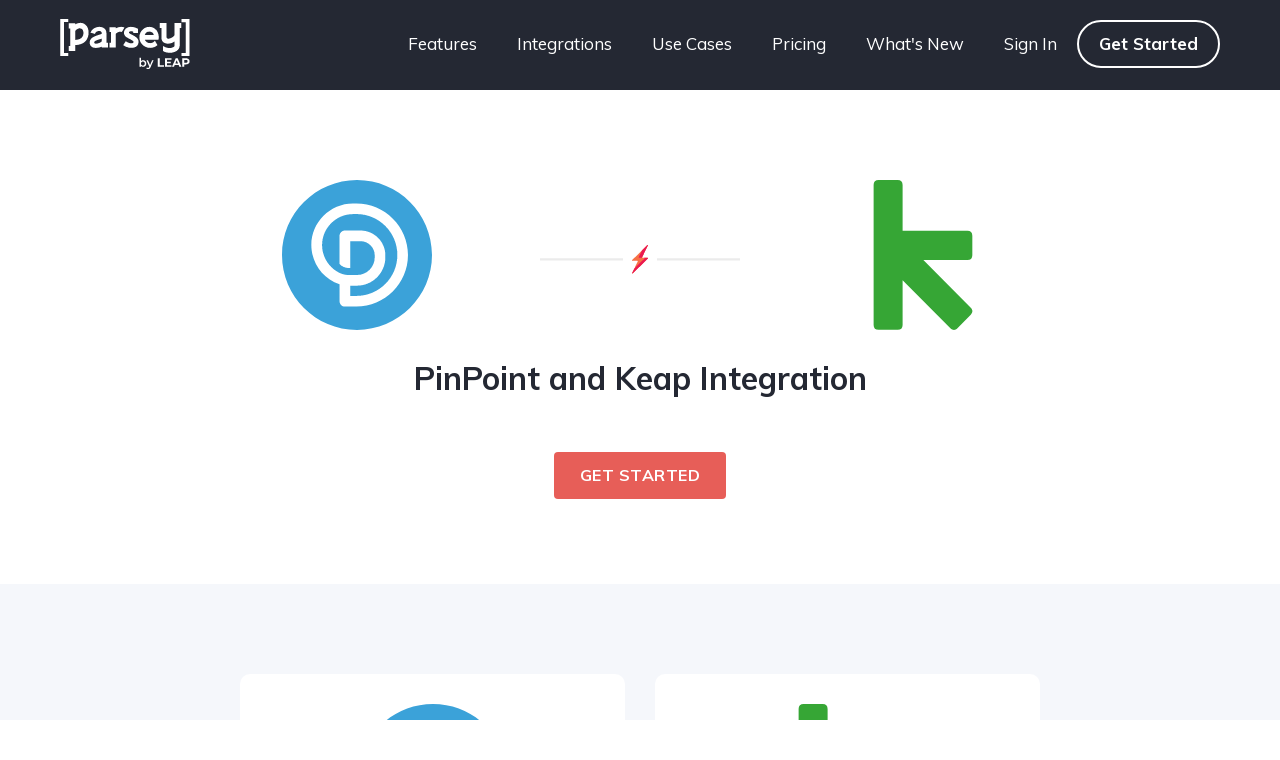

--- FILE ---
content_type: text/html; charset=UTF-8
request_url: https://parsey.com/integration/pinpoint-keap/
body_size: 12916
content:
<!DOCTYPE html><html lang="en-US" ><head><meta charset="UTF-8"><meta name="viewport" content="width=device-width, initial-scale=1.0"><link rel="preload" as="style" href="https://fonts.googleapis.com/css?family=Muli:100,200,300,400,500,600,700,800,900|Muli:100,200,300,400,500,600,700,800,900|Muli:100,200,300,400,500,600,700,800,900" ><link rel="stylesheet" href="https://fonts.googleapis.com/css?family=Muli:100,200,300,400,500,600,700,800,900|Muli:100,200,300,400,500,600,700,800,900|Muli:100,200,300,400,500,600,700,800,900"><meta name='robots' content='index, follow, max-image-preview:large, max-snippet:-1, max-video-preview:-1' /><link media="all" href="https://parsey.com/wp-content/cache/autoptimize/css/autoptimize_8d2c62a5c599924327334e8d15bca9e8.css" rel="stylesheet"><link media="screen" href="https://parsey.com/wp-content/cache/autoptimize/css/autoptimize_fa3a2aae0a788e8dbefc01ad00afd711.css" rel="stylesheet"><title>PinPoint Keap - Parsey</title><link rel="canonical" href="https://parsey.com/integration/pinpoint-keap/" /><meta property="og:locale" content="en_US" /><meta property="og:type" content="article" /><meta property="og:title" content="PinPoint Keap - Parsey" /><meta property="og:url" content="https://parsey.com/integration/pinpoint-keap/" /><meta property="og:site_name" content="Parsey" /><meta property="article:publisher" content="https://www.facebook.com/groups/330136237147811" /><meta property="og:image" content="https://parsey.com/wp-content/uploads/parsey-social-featured-image-facebook.png" /><meta property="og:image:width" content="1200" /><meta property="og:image:height" content="630" /><meta property="og:image:type" content="image/png" /><meta name="twitter:card" content="summary_large_image" /><meta name="twitter:site" content="@parseyapp" /> <script type="application/ld+json" class="yoast-schema-graph">{"@context":"https://schema.org","@graph":[{"@type":"WebPage","@id":"https://parsey.com/integration/pinpoint-keap/","url":"https://parsey.com/integration/pinpoint-keap/","name":"PinPoint Keap - Parsey","isPartOf":{"@id":"https://parsey.com/#website"},"datePublished":"2019-11-26T20:04:46+00:00","dateModified":"2019-11-26T20:04:46+00:00","breadcrumb":{"@id":"https://parsey.com/integration/pinpoint-keap/#breadcrumb"},"inLanguage":"en-US","potentialAction":[{"@type":"ReadAction","target":["https://parsey.com/integration/pinpoint-keap/"]}]},{"@type":"BreadcrumbList","@id":"https://parsey.com/integration/pinpoint-keap/#breadcrumb","itemListElement":[{"@type":"ListItem","position":1,"name":"Home","item":"https://parsey.com/"},{"@type":"ListItem","position":2,"name":"Integrations","item":"https://parsey.com/integration/"},{"@type":"ListItem","position":3,"name":"PinPoint Keap"}]},{"@type":"WebSite","@id":"https://parsey.com/#website","url":"https://parsey.com/","name":"Parsey","description":"Connect Anything. Automate Everything.","publisher":{"@id":"https://parsey.com/#organization"},"potentialAction":[{"@type":"SearchAction","target":{"@type":"EntryPoint","urlTemplate":"https://parsey.com/?s={search_term_string}"},"query-input":"required name=search_term_string"}],"inLanguage":"en-US"},{"@type":"Organization","@id":"https://parsey.com/#organization","name":"Parsey","url":"https://parsey.com/","logo":{"@type":"ImageObject","inLanguage":"en-US","@id":"https://parsey.com/#/schema/logo/image/","url":"https://parsey.com/wp-content/uploads/parsey-logo.png","contentUrl":"https://parsey.com/wp-content/uploads/parsey-logo.png","width":745,"height":212,"caption":"Parsey"},"image":{"@id":"https://parsey.com/#/schema/logo/image/"},"sameAs":["https://www.facebook.com/groups/330136237147811","https://x.com/parseyapp","https://www.linkedin.com/company/lleapp"]}]}</script> <link rel='dns-prefetch' href='//www.googletagmanager.com' /><link rel='stylesheet' id='dashicons-css' href='https://parsey.com/wp-includes/css/dashicons.min.css' type='text/css' media='all' /> <script defer type='text/javascript' src='https://parsey.com/wp-content/cache/autoptimize/js/autoptimize_single_3f2388c21c15fd925916b9660d0d3e52.js' id='toolset-common-es-frontend-js'></script> <script defer type='text/javascript' src='https://parsey.com/wp-content/cache/autoptimize/js/autoptimize_single_a01f9089e8301e9eacfb9d029dc0ca5c.js' id='oxygen-aos-js'></script> <script type='text/javascript' src='https://parsey.com/wp-includes/js/jquery/jquery.min.js' id='jquery-core-js'></script> <link rel="https://api.w.org/" href="https://parsey.com/wp-json/" /><link rel="alternate" type="application/json" href="https://parsey.com/wp-json/wp/v2/integration/4880" /><link rel="EditURI" type="application/rsd+xml" title="RSD" href="https://parsey.com/xmlrpc.php?rsd" /><meta name="generator" content="WordPress 6.3.7" /><link rel='shortlink' href='https://parsey.com/?p=4880' /><link rel="alternate" type="application/json+oembed" href="https://parsey.com/wp-json/oembed/1.0/embed?url=https%3A%2F%2Fparsey.com%2Fintegration%2Fpinpoint-keap%2F" /><link rel="alternate" type="text/xml+oembed" href="https://parsey.com/wp-json/oembed/1.0/embed?url=https%3A%2F%2Fparsey.com%2Fintegration%2Fpinpoint-keap%2F&#038;format=xml" /><meta name="generator" content="Site Kit by Google 1.124.0" /> <script defer src="[data-uri]"></script> <noscript><link rel="stylesheet" href="https://parsey.com/wp-content/plugins/wp-views/vendor/toolset/blocks/public/css/style.css"> </noscript>  <script defer src="[data-uri]"></script> <link rel="icon" href="https://parsey.com/wp-content/uploads/cropped-site-icon-new-32x32.png" sizes="32x32" /><link rel="icon" href="https://parsey.com/wp-content/uploads/cropped-site-icon-new-192x192.png" sizes="192x192" /><link rel="apple-touch-icon" href="https://parsey.com/wp-content/uploads/cropped-site-icon-new-180x180.png" /><meta name="msapplication-TileImage" content="https://parsey.com/wp-content/uploads/cropped-site-icon-new-270x270.png" /><link rel='stylesheet' id='oxygen-styles-css' href='//parsey.com/integration/pinpoint-keap/?xlink=css&#038;ver=6.3.7' type='text/css' media='all' /></head><body class="integration-template-default single single-integration postid-4880  oxy-overlay-header wp-embed-responsive oxygen-body views-template-integrations-single" > <noscript> <iframe src="https://www.googletagmanager.com/ns.html?id=GTM-5953GFT" height="0" width="0" style="display:none;visibility:hidden"></iframe> </noscript><div id="div_block-9-5535" class="ct-div-block" ><header id="_header-88-5406" class="oxy-header-wrapper oxy-sticky-header oxy-overlay-header oxy-header" ><div id="_header_row-89-5406" class="oxy-header-row site-header" ><div class="oxy-header-container"><div id="_header_left-90-5406" class="oxy-header-left" ><a id="link-91-5406" class="ct-link" href="/" target="_self"  ><noscript><img  alt="" src="https://parsey.com/wp-content/uploads/parsey-nav-logo.svg" class="ct-image site-logo" srcset="" sizes="(max-width: 300px) 100vw, 300px" /></noscript><img  id="image-92-5406" alt="" src='data:image/svg+xml,%3Csvg%20xmlns=%22http://www.w3.org/2000/svg%22%20viewBox=%220%200%20210%20140%22%3E%3C/svg%3E' data-src="https://parsey.com/wp-content/uploads/parsey-nav-logo.svg" class="lazyload ct-image site-logo" data-srcset="" data-sizes="(max-width: 300px) 100vw, 300px" /></a></div><div id="_header_center-93-5406" class="oxy-header-center" ></div><div id="_header_right-94-5406" class="oxy-header-right" ><nav id="_nav_menu-95-5406" class="oxy-nav-menu primary-menu oxy-nav-menu-dropdowns oxy-nav-menu-dropdown-arrow" ><div class='oxy-menu-toggle'><div class='oxy-nav-menu-hamburger-wrap'><div class='oxy-nav-menu-hamburger'><div class='oxy-nav-menu-hamburger-line'></div><div class='oxy-nav-menu-hamburger-line'></div><div class='oxy-nav-menu-hamburger-line'></div></div></div></div><div class="menu-primary-menu-container"><ul id="menu-primary-menu" class="oxy-nav-menu-list"><li id="menu-item-108" class="menu-item menu-item-type-post_type menu-item-object-page menu-item-108"><a href="https://parsey.com/features/">Features</a></li><li id="menu-item-290" class="menu-item menu-item-type-custom menu-item-object-custom menu-item-290"><a href="/apps">Integrations</a></li><li id="menu-item-1796" class="menu-item menu-item-type-post_type menu-item-object-page menu-item-1796"><a href="https://parsey.com/use-cases/">Use Cases</a></li><li id="menu-item-107" class="menu-item menu-item-type-post_type menu-item-object-page menu-item-107"><a href="https://parsey.com/pricing/">Pricing</a></li><li id="menu-item-5856" class="menu-item menu-item-type-custom menu-item-object-custom menu-item-5856"><a href="#">What's New</a></li><li id="menu-item-109" class="menu-item menu-item-type-custom menu-item-object-custom menu-item-109"><a href="https://parsey.com/app/">Sign In</a></li><li id="menu-item-5417" class="nav-button menu-item menu-item-type-custom menu-item-object-custom menu-item-5417"><a href="https://parsey.com/app/register">Get Started</a></li></ul></div></nav></div></div></div></header> <script defer src="[data-uri]"></script></div><div id="div_block-4-5431" class="ct-div-block cpt-menu" ></div><section id="section-3-5431" class=" ct-section" ><div class="ct-section-inner-wrap"><div id="div_block-41-5431" class="ct-div-block" ><div id="new_columns-28-5431" class="ct-new-columns" ><div id="div_block-32-5431" class="ct-div-block" ><div id="code_block-27-5431" class="ct-code-block integration-icon-main" ><noscript><img src='https://parsey.com/wp-content/uploads/pinpoint-icon-logo.svg'></noscript><img class="lazyload" src='data:image/svg+xml,%3Csvg%20xmlns=%22http://www.w3.org/2000/svg%22%20viewBox=%220%200%20210%20140%22%3E%3C/svg%3E' data-src='https://parsey.com/wp-content/uploads/pinpoint-icon-logo.svg'></div></div><div id="div_block-33-5431" class="ct-div-block" ><noscript><img  alt="Many Parsey integrations." src="https://parsey.com/wp-content/uploads/integration-graphic.svg" class="ct-image"/></noscript><img  id="image-38-5431" alt="Many Parsey integrations." src='data:image/svg+xml,%3Csvg%20xmlns=%22http://www.w3.org/2000/svg%22%20viewBox=%220%200%20210%20140%22%3E%3C/svg%3E' data-src="https://parsey.com/wp-content/uploads/integration-graphic.svg" class="lazyload ct-image"/></div><div id="div_block-34-5431" class="ct-div-block" ><div id="code_block-36-5431" class="ct-code-block integration-icon-main" ><noscript><img src='https://parsey.com/wp-content/uploads/keap-icon-logo.svg'></noscript><img class="lazyload" src='data:image/svg+xml,%3Csvg%20xmlns=%22http://www.w3.org/2000/svg%22%20viewBox=%220%200%20210%20140%22%3E%3C/svg%3E' data-src='https://parsey.com/wp-content/uploads/keap-icon-logo.svg'></div></div></div><h2 id="shortcode-48-5431" class="ct-shortcode" >PinPoint and Keap Integration</h2><div id="code_block-58-5431" class="ct-code-block " ><a class="btn" href='https://parsey.com/app/register?app=PinPoint&platform=Keap'>Get Started</a></div></div></div></section><section id="section-60-5431" class=" ct-section" ><div class="ct-section-inner-wrap"><div id="div_block-79-5431" class="ct-div-block" ><div id="new_columns-61-5431" class="ct-new-columns" ><div id="div_block-62-5431" class="ct-div-block" ><div id="div_block-64-5431" class="ct-div-block" ><div id="code_block-65-5431" class="ct-code-block integration-icon-main" ><noscript><img src='https://parsey.com/wp-content/uploads/pinpoint-icon-logo.svg'></noscript><img class="lazyload" src='data:image/svg+xml,%3Csvg%20xmlns=%22http://www.w3.org/2000/svg%22%20viewBox=%220%200%20210%20140%22%3E%3C/svg%3E' data-src='https://parsey.com/wp-content/uploads/pinpoint-icon-logo.svg'></div><h2 id="shortcode-69-5431" class="ct-shortcode" >PinPoint</h2><div id="shortcode-70-5431" class="ct-shortcode" ><p>Pinpoint uses data science to advance the way people and teams deliver software.</p></div></div></div><div id="div_block-63-5431" class="ct-div-block" ><div id="div_block-73-5431" class="ct-div-block" ><div id="code_block-71-5431" class="ct-code-block integration-icon-main" ><noscript><img src='https://parsey.com/wp-content/uploads/keap-icon-logo.svg'></noscript><img class="lazyload" src='data:image/svg+xml,%3Csvg%20xmlns=%22http://www.w3.org/2000/svg%22%20viewBox=%220%200%20210%20140%22%3E%3C/svg%3E' data-src='https://parsey.com/wp-content/uploads/keap-icon-logo.svg'></div><h2 id="shortcode-75-5431" class="ct-shortcode" >Keap</h2><div id="shortcode-76-5431" class="ct-shortcode" ><p>Keap helps you grow your business, improve customer service & increase sales.</p></div></div></div></div><div id="code_block-80-5431" class="ct-code-block " ><a class="btn" href='https://parsey.com/app/register?app=PinPoint&platform=Keap'>Get Started</a></div></div></div></section><section id="section-63-5406" class=" ct-section default-cta-section gradient-bg" ><div class="ct-section-inner-wrap"><div id="div_block-57-5406" class="ct-div-block default-cta" ><div id="div_block-84-5406" class="ct-div-block c-columns-2-1 c-columns-gap-m c-columns-m-1" ><div id="div_block-61-5406" class="ct-div-block" ><h3 id="headline-66-5406" class="ct-headline default-cta-heading">Ready to take Parsey for a spin? Get started <b>for free</b> now.<br></h3></div><a id="link-69-5406" class="ct-link btn btn-white btn-shadow btn-icon btn-round" href="https://parsey.com/app/register" target="_self"  ><div id="text_block-70-5406" class="ct-text-block" >Sign Up</div><div id="fancy_icon-71-5406" class="ct-fancy-icon icon-button" ><svg id="svg-fancy_icon-71-5406"><use xlink:href="#Materialicon-arrow_forward"></use></svg></div></a></div></div></div></section><footer id="div_block-14-5406" class="ct-div-block footer" ><section id="section-27-5480" class=" ct-section" ><div class="ct-section-inner-wrap"><div id="text_block-31-5480" class="ct-text-block" ><div style="text-align: right;">One of the several</div></div><a id="link-55-5480" class="ct-link" href="https://leapmade.com/" target="_blank"  ><noscript><img  alt="" src="https://parsey.com/wp-content/uploads/leap-graphly.svg" class="ct-image"/></noscript><img  id="image-40-5480" alt="" src='data:image/svg+xml,%3Csvg%20xmlns=%22http://www.w3.org/2000/svg%22%20viewBox=%220%200%20210%20140%22%3E%3C/svg%3E' data-src="https://parsey.com/wp-content/uploads/leap-graphly.svg" class="lazyload ct-image"/></a><div id="text_block-44-5480" class="ct-text-block" ><div style="text-align: right;">solutions.</div></div></div></section><section id="section-48-5480" class=" ct-section" ><div class="ct-section-inner-wrap"><a id="link-53-5480" class="ct-link" href="https://graphly.io/" target="_blank"  ><noscript><img  alt="" src="https://parsey.com/wp-content/uploads/graphly-nav-logo.svg" class="ct-image" srcset="" sizes="(max-width: 300px) 100vw, 300px" /></noscript><img  id="image-50-5480" alt="" src='data:image/svg+xml,%3Csvg%20xmlns=%22http://www.w3.org/2000/svg%22%20viewBox=%220%200%20210%20140%22%3E%3C/svg%3E' data-src="https://parsey.com/wp-content/uploads/graphly-nav-logo.svg" class="lazyload ct-image" data-srcset="" data-sizes="(max-width: 300px) 100vw, 300px" /></a><a id="link-54-5480" class="ct-link" href="https://evidence.io/" target="_blank"  ><noscript><img  alt="" src="https://parsey.com/wp-content/uploads/evidence-logo-white.svg" class="ct-image" srcset="" sizes="(max-width: 300px) 100vw, 300px" /></noscript><img  id="image-52-5480" alt="" src='data:image/svg+xml,%3Csvg%20xmlns=%22http://www.w3.org/2000/svg%22%20viewBox=%220%200%20210%20140%22%3E%3C/svg%3E' data-src="https://parsey.com/wp-content/uploads/evidence-logo-white.svg" class="lazyload ct-image" data-srcset="" data-sizes="(max-width: 300px) 100vw, 300px" /></a></div></section><div id="section-17-5406" class=" ct-section footer-top" ><div class="ct-section-inner-wrap"><div id="div_block-72-5406" class="ct-div-block c-columns-5 c-columns-m-3 c-columns-s-2 c-columns-gap-m" ><div id="div_block-19-5406" class="ct-div-block" ><noscript><img  alt="" src="https://parsey.com/wp-content/uploads/leap-footer-light.svg" class="ct-image footer-logo"/></noscript><img  id="image-37-5406" alt="" src='data:image/svg+xml,%3Csvg%20xmlns=%22http://www.w3.org/2000/svg%22%20viewBox=%220%200%20210%20140%22%3E%3C/svg%3E' data-src="https://parsey.com/wp-content/uploads/leap-footer-light.svg" class="lazyload ct-image footer-logo"/><a id="link-39-5406" class="ct-link" href="http://" target="_self"  ><noscript><img  alt="" src="https://parsey.com/wp-content/uploads/gdpr-compliant.svg" class="ct-image footer-gdpr" srcset="" sizes="(max-width: 300px) 100vw, 300px" /></noscript><img  id="image-38-5406" alt="" src='data:image/svg+xml,%3Csvg%20xmlns=%22http://www.w3.org/2000/svg%22%20viewBox=%220%200%20210%20140%22%3E%3C/svg%3E' data-src="https://parsey.com/wp-content/uploads/gdpr-compliant.svg" class="lazyload ct-image footer-gdpr" data-srcset="" data-sizes="(max-width: 300px) 100vw, 300px" /></a></div><div id="div_block-20-5406" class="ct-div-block" ><h4 id="headline-45-5406" class="ct-headline footer-menu-title">Company</h4><nav id="_nav_menu-44-5406" class="oxy-nav-menu footer-menu oxy-nav-menu-dropdowns oxy-nav-menu-dropdown-arrow oxy-nav-menu-vertical" ><div class='oxy-menu-toggle'><div class='oxy-nav-menu-hamburger-wrap'><div class='oxy-nav-menu-hamburger'><div class='oxy-nav-menu-hamburger-line'></div><div class='oxy-nav-menu-hamburger-line'></div><div class='oxy-nav-menu-hamburger-line'></div></div></div></div><div class="menu-company-container"><ul id="menu-company" class="oxy-nav-menu-list"><li id="menu-item-924" class="menu-item menu-item-type-post_type menu-item-object-page menu-item-924"><a href="https://parsey.com/about/">About</a></li><li id="menu-item-923" class="menu-item menu-item-type-post_type menu-item-object-page menu-item-923"><a href="https://parsey.com/careers/">Careers</a></li><li id="menu-item-925" class="menu-item menu-item-type-post_type menu-item-object-page menu-item-925"><a href="https://parsey.com/blog/">Blog</a></li><li id="menu-item-1002" class="menu-item menu-item-type-post_type menu-item-object-page menu-item-1002"><a href="https://parsey.com/contact/">Contact</a></li></ul></div></nav></div><div id="div_block-21-5406" class="ct-div-block" ><h4 id="headline-46-5406" class="ct-headline footer-menu-title">Product</h4><nav id="_nav_menu-52-5406" class="oxy-nav-menu footer-menu oxy-nav-menu-dropdowns oxy-nav-menu-dropdown-arrow oxy-nav-menu-vertical" ><div class='oxy-menu-toggle'><div class='oxy-nav-menu-hamburger-wrap'><div class='oxy-nav-menu-hamburger'><div class='oxy-nav-menu-hamburger-line'></div><div class='oxy-nav-menu-hamburger-line'></div><div class='oxy-nav-menu-hamburger-line'></div></div></div></div><div class="menu-product-container"><ul id="menu-product" class="oxy-nav-menu-list"><li id="menu-item-926" class="menu-item menu-item-type-post_type menu-item-object-page menu-item-926"><a href="https://parsey.com/features/">Features</a></li><li id="menu-item-999" class="menu-item menu-item-type-post_type menu-item-object-page menu-item-999"><a href="https://parsey.com/platforms/">Platforms</a></li><li id="menu-item-928" class="menu-item menu-item-type-custom menu-item-object-custom menu-item-928"><a href="/apps/">Integrations</a></li><li id="menu-item-929" class="menu-item menu-item-type-post_type menu-item-object-page menu-item-929"><a href="https://parsey.com/pricing/">Pricing</a></li></ul></div></nav></div><div id="div_block-22-5406" class="ct-div-block" ><h4 id="headline-48-5406" class="ct-headline footer-menu-title">Resources</h4><nav id="_nav_menu-54-5406" class="oxy-nav-menu footer-menu oxy-nav-menu-dropdowns oxy-nav-menu-dropdown-arrow oxy-nav-menu-vertical" ><div class='oxy-menu-toggle'><div class='oxy-nav-menu-hamburger-wrap'><div class='oxy-nav-menu-hamburger'><div class='oxy-nav-menu-hamburger-line'></div><div class='oxy-nav-menu-hamburger-line'></div><div class='oxy-nav-menu-hamburger-line'></div></div></div></div><div class="menu-resources-container"><ul id="menu-resources" class="oxy-nav-menu-list"><li id="menu-item-1793" class="menu-item menu-item-type-post_type menu-item-object-page menu-item-1793"><a href="https://parsey.com/partners/">Partners</a></li><li id="menu-item-1797" class="menu-item menu-item-type-post_type menu-item-object-page menu-item-1797"><a href="https://parsey.com/use-cases/">Use Cases</a></li><li id="menu-item-932" class="menu-item menu-item-type-custom menu-item-object-custom menu-item-932"><a href="/docs">Help Docs</a></li><li id="menu-item-463" class="menu-item menu-item-type-post_type menu-item-object-page menu-item-463"><a href="https://parsey.com/legal/">Legal Stuff</a></li><li id="menu-item-5866" class="menu-item menu-item-type-custom menu-item-object-custom menu-item-5866"><a target="_blank" rel="noopener" href="https://app.productstash.io/parsey">Roadmap <svg style="width:17px;height: 17px;margin-left: 3px;" xmlns="http://www.w3.org/2000/svg" fill="none" viewBox="0 0 24 24" stroke="currentColor"> <path stroke-linecap="round" stroke-linejoin="round" stroke-width="2" d="M10 6H6a2 2 0 00-2 2v10a2 2 0 002 2h10a2 2 0 002-2v-4M14 4h6m0 0v6m0-6L10 14" /> </svg></a></li><li id="menu-item-5867" class="menu-item menu-item-type-custom menu-item-object-custom menu-item-5867"><a target="_blank" rel="noopener" href="https://app.productstash.io/parsey#ideas">Suggest A Feature <svg style="width:17px;height: 17px;margin-left: 3px;" xmlns="http://www.w3.org/2000/svg" fill="none" viewBox="0 0 24 24" stroke="currentColor"> <path stroke-linecap="round" stroke-linejoin="round" stroke-width="2" d="M10 6H6a2 2 0 00-2 2v10a2 2 0 002 2h10a2 2 0 002-2v-4M14 4h6m0 0v6m0-6L10 14" /> </svg></a></li><li id="menu-item-5868" class="menu-item menu-item-type-custom menu-item-object-custom menu-item-5868"><a target="_blank" rel="noopener" href="https://app.productstash.io/parsey/updates">Updates <svg style="width:17px;height: 17px;margin-left: 3px;" xmlns="http://www.w3.org/2000/svg" fill="none" viewBox="0 0 24 24" stroke="currentColor"> <path stroke-linecap="round" stroke-linejoin="round" stroke-width="2" d="M10 6H6a2 2 0 00-2 2v10a2 2 0 002 2h10a2 2 0 002-2v-4M14 4h6m0 0v6m0-6L10 14" /> </svg></a></li></ul></div></nav></div><div id="div_block-23-5406" class="ct-div-block" ><h4 id="headline-50-5406" class="ct-headline footer-menu-title">Contact</h4><nav id="_nav_menu-56-5406" class="oxy-nav-menu footer-menu oxy-nav-menu-dropdowns oxy-nav-menu-dropdown-arrow oxy-nav-menu-vertical" ><div class='oxy-menu-toggle'><div class='oxy-nav-menu-hamburger-wrap'><div class='oxy-nav-menu-hamburger'><div class='oxy-nav-menu-hamburger-line'></div><div class='oxy-nav-menu-hamburger-line'></div><div class='oxy-nav-menu-hamburger-line'></div></div></div></div><div class="menu-contact-container"><ul id="menu-contact" class="oxy-nav-menu-list"><li id="menu-item-957" class="menu-item menu-item-type-custom menu-item-object-custom menu-item-957"><a href="tel:+14804541533">+1 (480) 454-1533</a></li><li id="menu-item-958" class="menu-item menu-item-type-custom menu-item-object-custom menu-item-958"><a href="mailto:hello@parsey.com">hello@parsey.com</a></li><li id="menu-item-959" class="footer-address menu-item menu-item-type-custom menu-item-object-custom menu-item-959"><a href="#">2326 Washington Blvd<br>Suite 201<br>Ogden, UT 84401</a></li></ul></div></nav></div></div></div></div><div id="section-24-5406" class=" ct-section footer-bottom" ><div class="ct-section-inner-wrap"><div id="div_block-79-5406" class="ct-div-block c-columns-2 c-columns-s-1 v-align-middle" ><div id="code_block-31-5406" class="ct-code-block copyright" >&copy; 2025 LEAP. All Rights Reserved.</div><div id="div_block-83-5406" class="ct-div-block" ><div id="_social_icons-32-5406" class="oxy-social-icons" ><a href='https://www.facebook.com/ParseyApp/' target='_blank' class='oxy-social-icons-facebook'><svg><title>Visit our Facebook</title><use xlink:href='#oxy-social-icons-icon-facebook'></use></svg></a><a href='https://twitter.com/parseyapp' target='_blank' class='oxy-social-icons-twitter'><svg><title>Visit our Twitter</title><use xlink:href='#oxy-social-icons-icon-twitter'></use></svg></a><a href='https://www.linkedin.com/company/parseyapp/' target='_blank' class='oxy-social-icons-linkedin'><svg><title>Visit our LinkedIn</title><use xlink:href='#oxy-social-icons-icon-linkedin'></use></svg></a></div></div></div></div></div></footer>  <script defer src="[data-uri]"></script><?xml version="1.0"?><svg xmlns="http://www.w3.org/2000/svg" xmlns:xlink="http://www.w3.org/1999/xlink" aria-hidden="true" style="position: absolute; width: 0; height: 0; overflow: hidden;" version="1.1"><defs><symbol id="Materialicon-arrow_forward" viewBox="0 0 24 24"><title>arrow_forward</title><path d="M12 3.984l8.016 8.016-8.016 8.016-1.406-1.406 5.578-5.625h-12.188v-1.969h12.188l-5.578-5.625z"/></symbol></defs></svg> <script defer src="[data-uri]"></script> <noscript><style>.lazyload{display:none;}</style></noscript><script data-noptimize="1">window.lazySizesConfig=window.lazySizesConfig||{};window.lazySizesConfig.loadMode=1;</script><script defer data-noptimize="1" src='https://parsey.com/wp-content/plugins/autoptimize/classes/external/js/lazysizes.min.js'></script> <script defer src="[data-uri]"></script> <svg style="position: absolute; width: 0; height: 0; overflow: hidden;" version="1.1" xmlns="http://www.w3.org/2000/svg" xmlns:xlink="http://www.w3.org/1999/xlink"> <defs> <symbol id="oxy-social-icons-icon-linkedin" viewBox="0 0 32 32"><title>linkedin</title> <path d="M12 12h5.535v2.837h0.079c0.77-1.381 2.655-2.837 5.464-2.837 5.842 0 6.922 3.637 6.922 8.367v9.633h-5.769v-8.54c0-2.037-0.042-4.657-3.001-4.657-3.005 0-3.463 2.218-3.463 4.509v8.688h-5.767v-18z"></path> <path d="M2 12h6v18h-6v-18z"></path> <path d="M8 7c0 1.657-1.343 3-3 3s-3-1.343-3-3c0-1.657 1.343-3 3-3s3 1.343 3 3z"></path> </symbol> <symbol id="oxy-social-icons-icon-facebook" viewBox="0 0 32 32"><title>facebook</title> <path d="M19 6h5v-6h-5c-3.86 0-7 3.14-7 7v3h-4v6h4v16h6v-16h5l1-6h-6v-3c0-0.542 0.458-1 1-1z"></path> </symbol> <symbol id="oxy-social-icons-icon-pinterest" viewBox="0 0 32 32"><title>pinterest</title> <path d="M16 2.138c-7.656 0-13.863 6.206-13.863 13.863 0 5.875 3.656 10.887 8.813 12.906-0.119-1.094-0.231-2.781 0.050-3.975 0.25-1.081 1.625-6.887 1.625-6.887s-0.412-0.831-0.412-2.056c0-1.925 1.119-3.369 2.506-3.369 1.181 0 1.756 0.887 1.756 1.95 0 1.188-0.756 2.969-1.15 4.613-0.331 1.381 0.688 2.506 2.050 2.506 2.462 0 4.356-2.6 4.356-6.35 0-3.319-2.387-5.638-5.787-5.638-3.944 0-6.256 2.956-6.256 6.019 0 1.194 0.456 2.469 1.031 3.163 0.113 0.137 0.131 0.256 0.094 0.4-0.106 0.438-0.338 1.381-0.387 1.575-0.063 0.256-0.2 0.306-0.463 0.188-1.731-0.806-2.813-3.337-2.813-5.369 0-4.375 3.175-8.387 9.156-8.387 4.806 0 8.544 3.425 8.544 8.006 0 4.775-3.012 8.625-7.194 8.625-1.406 0-2.725-0.731-3.175-1.594 0 0-0.694 2.644-0.863 3.294-0.313 1.206-1.156 2.712-1.725 3.631 1.3 0.4 2.675 0.619 4.106 0.619 7.656 0 13.863-6.206 13.863-13.863 0-7.662-6.206-13.869-13.863-13.869z"></path> </symbol> <symbol id="oxy-social-icons-icon-youtube" viewBox="0 0 32 32"><title>youtube</title> <path d="M31.681 9.6c0 0-0.313-2.206-1.275-3.175-1.219-1.275-2.581-1.281-3.206-1.356-4.475-0.325-11.194-0.325-11.194-0.325h-0.012c0 0-6.719 0-11.194 0.325-0.625 0.075-1.987 0.081-3.206 1.356-0.963 0.969-1.269 3.175-1.269 3.175s-0.319 2.588-0.319 5.181v2.425c0 2.587 0.319 5.181 0.319 5.181s0.313 2.206 1.269 3.175c1.219 1.275 2.819 1.231 3.531 1.369 2.563 0.244 10.881 0.319 10.881 0.319s6.725-0.012 11.2-0.331c0.625-0.075 1.988-0.081 3.206-1.356 0.962-0.969 1.275-3.175 1.275-3.175s0.319-2.587 0.319-5.181v-2.425c-0.006-2.588-0.325-5.181-0.325-5.181zM12.694 20.15v-8.994l8.644 4.513-8.644 4.481z"></path> </symbol> <symbol id="oxy-social-icons-icon-rss" viewBox="0 0 32 32"><title>rss</title> <path d="M4.259 23.467c-2.35 0-4.259 1.917-4.259 4.252 0 2.349 1.909 4.244 4.259 4.244 2.358 0 4.265-1.895 4.265-4.244-0-2.336-1.907-4.252-4.265-4.252zM0.005 10.873v6.133c3.993 0 7.749 1.562 10.577 4.391 2.825 2.822 4.384 6.595 4.384 10.603h6.16c-0-11.651-9.478-21.127-21.121-21.127zM0.012 0v6.136c14.243 0 25.836 11.604 25.836 25.864h6.152c0-17.64-14.352-32-31.988-32z"></path> </symbol> <symbol id="oxy-social-icons-icon-twitter" viewBox="0 0 32 32"><title>twitter</title> <path d="M32 7.075c-1.175 0.525-2.444 0.875-3.769 1.031 1.356-0.813 2.394-2.1 2.887-3.631-1.269 0.75-2.675 1.3-4.169 1.594-1.2-1.275-2.906-2.069-4.794-2.069-3.625 0-6.563 2.938-6.563 6.563 0 0.512 0.056 1.012 0.169 1.494-5.456-0.275-10.294-2.888-13.531-6.862-0.563 0.969-0.887 2.1-0.887 3.3 0 2.275 1.156 4.287 2.919 5.463-1.075-0.031-2.087-0.331-2.975-0.819 0 0.025 0 0.056 0 0.081 0 3.181 2.263 5.838 5.269 6.437-0.55 0.15-1.131 0.231-1.731 0.231-0.425 0-0.831-0.044-1.237-0.119 0.838 2.606 3.263 4.506 6.131 4.563-2.25 1.762-5.075 2.813-8.156 2.813-0.531 0-1.050-0.031-1.569-0.094 2.913 1.869 6.362 2.95 10.069 2.95 12.075 0 18.681-10.006 18.681-18.681 0-0.287-0.006-0.569-0.019-0.85 1.281-0.919 2.394-2.075 3.275-3.394z"></path> </symbol> <symbol id="oxy-social-icons-icon-instagram" viewBox="0 0 32 32"><title>instagram</title> <path d="M16 2.881c4.275 0 4.781 0.019 6.462 0.094 1.563 0.069 2.406 0.331 2.969 0.55 0.744 0.288 1.281 0.638 1.837 1.194 0.563 0.563 0.906 1.094 1.2 1.838 0.219 0.563 0.481 1.412 0.55 2.969 0.075 1.688 0.094 2.194 0.094 6.463s-0.019 4.781-0.094 6.463c-0.069 1.563-0.331 2.406-0.55 2.969-0.288 0.744-0.637 1.281-1.194 1.837-0.563 0.563-1.094 0.906-1.837 1.2-0.563 0.219-1.413 0.481-2.969 0.55-1.688 0.075-2.194 0.094-6.463 0.094s-4.781-0.019-6.463-0.094c-1.563-0.069-2.406-0.331-2.969-0.55-0.744-0.288-1.281-0.637-1.838-1.194-0.563-0.563-0.906-1.094-1.2-1.837-0.219-0.563-0.481-1.413-0.55-2.969-0.075-1.688-0.094-2.194-0.094-6.463s0.019-4.781 0.094-6.463c0.069-1.563 0.331-2.406 0.55-2.969 0.288-0.744 0.638-1.281 1.194-1.838 0.563-0.563 1.094-0.906 1.838-1.2 0.563-0.219 1.412-0.481 2.969-0.55 1.681-0.075 2.188-0.094 6.463-0.094zM16 0c-4.344 0-4.887 0.019-6.594 0.094-1.7 0.075-2.869 0.35-3.881 0.744-1.056 0.412-1.95 0.956-2.837 1.85-0.894 0.888-1.438 1.781-1.85 2.831-0.394 1.019-0.669 2.181-0.744 3.881-0.075 1.713-0.094 2.256-0.094 6.6s0.019 4.887 0.094 6.594c0.075 1.7 0.35 2.869 0.744 3.881 0.413 1.056 0.956 1.95 1.85 2.837 0.887 0.887 1.781 1.438 2.831 1.844 1.019 0.394 2.181 0.669 3.881 0.744 1.706 0.075 2.25 0.094 6.594 0.094s4.888-0.019 6.594-0.094c1.7-0.075 2.869-0.35 3.881-0.744 1.050-0.406 1.944-0.956 2.831-1.844s1.438-1.781 1.844-2.831c0.394-1.019 0.669-2.181 0.744-3.881 0.075-1.706 0.094-2.25 0.094-6.594s-0.019-4.887-0.094-6.594c-0.075-1.7-0.35-2.869-0.744-3.881-0.394-1.063-0.938-1.956-1.831-2.844-0.887-0.887-1.781-1.438-2.831-1.844-1.019-0.394-2.181-0.669-3.881-0.744-1.712-0.081-2.256-0.1-6.6-0.1v0z"></path> <path d="M16 7.781c-4.537 0-8.219 3.681-8.219 8.219s3.681 8.219 8.219 8.219 8.219-3.681 8.219-8.219c0-4.537-3.681-8.219-8.219-8.219zM16 21.331c-2.944 0-5.331-2.387-5.331-5.331s2.387-5.331 5.331-5.331c2.944 0 5.331 2.387 5.331 5.331s-2.387 5.331-5.331 5.331z"></path> <path d="M26.462 7.456c0 1.060-0.859 1.919-1.919 1.919s-1.919-0.859-1.919-1.919c0-1.060 0.859-1.919 1.919-1.919s1.919 0.859 1.919 1.919z"></path> </symbol> <symbol id="oxy-social-icons-icon-facebook-blank" viewBox="0 0 32 32"><title>facebook-blank</title> <path d="M29 0h-26c-1.65 0-3 1.35-3 3v26c0 1.65 1.35 3 3 3h13v-14h-4v-4h4v-2c0-3.306 2.694-6 6-6h4v4h-4c-1.1 0-2 0.9-2 2v2h6l-1 4h-5v14h9c1.65 0 3-1.35 3-3v-26c0-1.65-1.35-3-3-3z"></path> </symbol> <symbol id="oxy-social-icons-icon-rss-blank" viewBox="0 0 32 32"><title>rss-blank</title> <path d="M29 0h-26c-1.65 0-3 1.35-3 3v26c0 1.65 1.35 3 3 3h26c1.65 0 3-1.35 3-3v-26c0-1.65-1.35-3-3-3zM8.719 25.975c-1.5 0-2.719-1.206-2.719-2.706 0-1.488 1.219-2.712 2.719-2.712 1.506 0 2.719 1.225 2.719 2.712 0 1.5-1.219 2.706-2.719 2.706zM15.544 26c0-2.556-0.994-4.962-2.794-6.762-1.806-1.806-4.2-2.8-6.75-2.8v-3.912c7.425 0 13.475 6.044 13.475 13.475h-3.931zM22.488 26c0-9.094-7.394-16.5-16.481-16.5v-3.912c11.25 0 20.406 9.162 20.406 20.413h-3.925z"></path> </symbol> <symbol id="oxy-social-icons-icon-linkedin-blank" viewBox="0 0 32 32"><title>linkedin-blank</title> <path d="M29 0h-26c-1.65 0-3 1.35-3 3v26c0 1.65 1.35 3 3 3h26c1.65 0 3-1.35 3-3v-26c0-1.65-1.35-3-3-3zM12 26h-4v-14h4v14zM10 10c-1.106 0-2-0.894-2-2s0.894-2 2-2c1.106 0 2 0.894 2 2s-0.894 2-2 2zM26 26h-4v-8c0-1.106-0.894-2-2-2s-2 0.894-2 2v8h-4v-14h4v2.481c0.825-1.131 2.087-2.481 3.5-2.481 2.488 0 4.5 2.238 4.5 5v9z"></path> </symbol> <symbol id="oxy-social-icons-icon-pinterest-blank" viewBox="0 0 32 32"><title>pinterest</title> <path d="M16 2.138c-7.656 0-13.863 6.206-13.863 13.863 0 5.875 3.656 10.887 8.813 12.906-0.119-1.094-0.231-2.781 0.050-3.975 0.25-1.081 1.625-6.887 1.625-6.887s-0.412-0.831-0.412-2.056c0-1.925 1.119-3.369 2.506-3.369 1.181 0 1.756 0.887 1.756 1.95 0 1.188-0.756 2.969-1.15 4.613-0.331 1.381 0.688 2.506 2.050 2.506 2.462 0 4.356-2.6 4.356-6.35 0-3.319-2.387-5.638-5.787-5.638-3.944 0-6.256 2.956-6.256 6.019 0 1.194 0.456 2.469 1.031 3.163 0.113 0.137 0.131 0.256 0.094 0.4-0.106 0.438-0.338 1.381-0.387 1.575-0.063 0.256-0.2 0.306-0.463 0.188-1.731-0.806-2.813-3.337-2.813-5.369 0-4.375 3.175-8.387 9.156-8.387 4.806 0 8.544 3.425 8.544 8.006 0 4.775-3.012 8.625-7.194 8.625-1.406 0-2.725-0.731-3.175-1.594 0 0-0.694 2.644-0.863 3.294-0.313 1.206-1.156 2.712-1.725 3.631 1.3 0.4 2.675 0.619 4.106 0.619 7.656 0 13.863-6.206 13.863-13.863 0-7.662-6.206-13.869-13.863-13.869z"></path> </symbol> <symbol id="oxy-social-icons-icon-youtube-blank" viewBox="0 0 32 32"><title>youtube</title> <path d="M31.681 9.6c0 0-0.313-2.206-1.275-3.175-1.219-1.275-2.581-1.281-3.206-1.356-4.475-0.325-11.194-0.325-11.194-0.325h-0.012c0 0-6.719 0-11.194 0.325-0.625 0.075-1.987 0.081-3.206 1.356-0.963 0.969-1.269 3.175-1.269 3.175s-0.319 2.588-0.319 5.181v2.425c0 2.587 0.319 5.181 0.319 5.181s0.313 2.206 1.269 3.175c1.219 1.275 2.819 1.231 3.531 1.369 2.563 0.244 10.881 0.319 10.881 0.319s6.725-0.012 11.2-0.331c0.625-0.075 1.988-0.081 3.206-1.356 0.962-0.969 1.275-3.175 1.275-3.175s0.319-2.587 0.319-5.181v-2.425c-0.006-2.588-0.325-5.181-0.325-5.181zM12.694 20.15v-8.994l8.644 4.513-8.644 4.481z"></path> </symbol> <symbol id="oxy-social-icons-icon-twitter-blank" viewBox="0 0 32 32"><title>twitter</title> <path d="M32 7.075c-1.175 0.525-2.444 0.875-3.769 1.031 1.356-0.813 2.394-2.1 2.887-3.631-1.269 0.75-2.675 1.3-4.169 1.594-1.2-1.275-2.906-2.069-4.794-2.069-3.625 0-6.563 2.938-6.563 6.563 0 0.512 0.056 1.012 0.169 1.494-5.456-0.275-10.294-2.888-13.531-6.862-0.563 0.969-0.887 2.1-0.887 3.3 0 2.275 1.156 4.287 2.919 5.463-1.075-0.031-2.087-0.331-2.975-0.819 0 0.025 0 0.056 0 0.081 0 3.181 2.263 5.838 5.269 6.437-0.55 0.15-1.131 0.231-1.731 0.231-0.425 0-0.831-0.044-1.237-0.119 0.838 2.606 3.263 4.506 6.131 4.563-2.25 1.762-5.075 2.813-8.156 2.813-0.531 0-1.050-0.031-1.569-0.094 2.913 1.869 6.362 2.95 10.069 2.95 12.075 0 18.681-10.006 18.681-18.681 0-0.287-0.006-0.569-0.019-0.85 1.281-0.919 2.394-2.075 3.275-3.394z"></path> </symbol> <symbol id="oxy-social-icons-icon-instagram-blank" viewBox="0 0 32 32"><title>instagram</title> <path d="M16 2.881c4.275 0 4.781 0.019 6.462 0.094 1.563 0.069 2.406 0.331 2.969 0.55 0.744 0.288 1.281 0.638 1.837 1.194 0.563 0.563 0.906 1.094 1.2 1.838 0.219 0.563 0.481 1.412 0.55 2.969 0.075 1.688 0.094 2.194 0.094 6.463s-0.019 4.781-0.094 6.463c-0.069 1.563-0.331 2.406-0.55 2.969-0.288 0.744-0.637 1.281-1.194 1.837-0.563 0.563-1.094 0.906-1.837 1.2-0.563 0.219-1.413 0.481-2.969 0.55-1.688 0.075-2.194 0.094-6.463 0.094s-4.781-0.019-6.463-0.094c-1.563-0.069-2.406-0.331-2.969-0.55-0.744-0.288-1.281-0.637-1.838-1.194-0.563-0.563-0.906-1.094-1.2-1.837-0.219-0.563-0.481-1.413-0.55-2.969-0.075-1.688-0.094-2.194-0.094-6.463s0.019-4.781 0.094-6.463c0.069-1.563 0.331-2.406 0.55-2.969 0.288-0.744 0.638-1.281 1.194-1.838 0.563-0.563 1.094-0.906 1.838-1.2 0.563-0.219 1.412-0.481 2.969-0.55 1.681-0.075 2.188-0.094 6.463-0.094zM16 0c-4.344 0-4.887 0.019-6.594 0.094-1.7 0.075-2.869 0.35-3.881 0.744-1.056 0.412-1.95 0.956-2.837 1.85-0.894 0.888-1.438 1.781-1.85 2.831-0.394 1.019-0.669 2.181-0.744 3.881-0.075 1.713-0.094 2.256-0.094 6.6s0.019 4.887 0.094 6.594c0.075 1.7 0.35 2.869 0.744 3.881 0.413 1.056 0.956 1.95 1.85 2.837 0.887 0.887 1.781 1.438 2.831 1.844 1.019 0.394 2.181 0.669 3.881 0.744 1.706 0.075 2.25 0.094 6.594 0.094s4.888-0.019 6.594-0.094c1.7-0.075 2.869-0.35 3.881-0.744 1.050-0.406 1.944-0.956 2.831-1.844s1.438-1.781 1.844-2.831c0.394-1.019 0.669-2.181 0.744-3.881 0.075-1.706 0.094-2.25 0.094-6.594s-0.019-4.887-0.094-6.594c-0.075-1.7-0.35-2.869-0.744-3.881-0.394-1.063-0.938-1.956-1.831-2.844-0.887-0.887-1.781-1.438-2.831-1.844-1.019-0.394-2.181-0.669-3.881-0.744-1.712-0.081-2.256-0.1-6.6-0.1v0z"></path> <path d="M16 7.781c-4.537 0-8.219 3.681-8.219 8.219s3.681 8.219 8.219 8.219 8.219-3.681 8.219-8.219c0-4.537-3.681-8.219-8.219-8.219zM16 21.331c-2.944 0-5.331-2.387-5.331-5.331s2.387-5.331 5.331-5.331c2.944 0 5.331 2.387 5.331 5.331s-2.387 5.331-5.331 5.331z"></path> <path d="M26.462 7.456c0 1.060-0.859 1.919-1.919 1.919s-1.919-0.859-1.919-1.919c0-1.060 0.859-1.919 1.919-1.919s1.919 0.859 1.919 1.919z"></path> </symbol> </defs> </svg> <script defer type='text/javascript' src='https://parsey.com/wp-includes/js/jquery/ui/core.min.js' id='jquery-ui-core-js'></script> <script defer type='text/javascript' src='https://parsey.com/wp-includes/js/jquery/ui/datepicker.min.js' id='jquery-ui-datepicker-js'></script> <script defer id="jquery-ui-datepicker-js-after" src="[data-uri]"></script> <script defer type='text/javascript' src='https://parsey.com/wp-includes/js/underscore.min.js' id='underscore-js'></script> <script defer type='text/javascript' src='https://parsey.com/wp-includes/js/jquery/suggest.min.js' id='suggest-js'></script> <script defer type='text/javascript' src='https://parsey.com/wp-content/cache/autoptimize/js/autoptimize_single_a68694053d9521a14af9cc14b9e436b9.js' id='wptoolset-forms-js'></script> <script defer id="wptoolset-field-date-js-extra" src="[data-uri]"></script> <script defer type='text/javascript' src='https://parsey.com/wp-content/cache/autoptimize/js/autoptimize_single_0e9025bc04204a8fcde6e75c1dd97e14.js' id='wptoolset-field-date-js'></script> <script defer type='text/javascript' src='https://parsey.com/wp-content/plugins/kadence-simple-share/assets/js/kt-social-min.js' id='kadence_share_js-js'></script> <script defer id="swp-live-search-client-js-extra" src="[data-uri]"></script> <script defer type='text/javascript' src='https://parsey.com/wp-content/plugins/searchwp-live-ajax-search/assets/javascript/dist/script.min.js' id='swp-live-search-client-js'></script> <script defer id="ct-footer-js" src="[data-uri]"></script></body></html>

--- FILE ---
content_type: text/css
request_url: https://parsey.com/wp-content/cache/autoptimize/css/autoptimize_fa3a2aae0a788e8dbefc01ad00afd711.css
body_size: 2093
content:
.toolset_select2-container{box-sizing:border-box;display:inline-block;margin:0;position:relative;vertical-align:middle}.toolset_select2-container .toolset_select2-selection--single{box-sizing:border-box;cursor:pointer;display:block;height:28px;user-select:none;-webkit-user-select:none}.toolset_select2-container .toolset_select2-selection--single .toolset_select2-selection__rendered{display:block;padding-left:8px;padding-right:20px;overflow:hidden;text-overflow:ellipsis;white-space:nowrap}.toolset_select2-container .toolset_select2-selection--single .toolset_select2-selection__clear{position:relative}.toolset_select2-container[dir=rtl] .toolset_select2-selection--single .toolset_select2-selection__rendered{padding-right:8px;padding-left:20px}.toolset_select2-container .toolset_select2-selection--multiple{box-sizing:border-box;cursor:pointer;display:block;min-height:32px;user-select:none;-webkit-user-select:none}.toolset_select2-container .toolset_select2-selection--multiple .toolset_select2-selection__rendered{display:inline-block;overflow:hidden;padding-left:8px;text-overflow:ellipsis;white-space:nowrap}.toolset_select2-container .toolset_select2-search--inline{float:left}.toolset_select2-container .toolset_select2-search--inline .toolset_select2-search__field{box-sizing:border-box;border:none;font-size:100%;margin-top:5px;padding:0}.toolset_select2-container .toolset_select2-search--inline .toolset_select2-search__field::-webkit-search-cancel-button{-webkit-appearance:none}.toolset_select2-dropdown{background-color:#fff;border:1px solid #aaa;border-radius:4px;box-sizing:border-box;display:block;position:absolute;left:-100000px;width:100%;z-index:1051}.toolset_select2-results{display:block}.toolset_select2-results__options{list-style:none;margin:0;padding:0}.toolset_select2-results__option{padding:6px;user-select:none;-webkit-user-select:none}.toolset_select2-results__option[aria-selected]{cursor:pointer}.toolset_select2-container--open .toolset_select2-dropdown{left:0}.toolset_select2-container--open .toolset_select2-dropdown--above{border-bottom:none;border-bottom-left-radius:0;border-bottom-right-radius:0}.toolset_select2-container--open .toolset_select2-dropdown--below{border-top:none;border-top-left-radius:0;border-top-right-radius:0}.toolset_select2-search--dropdown{display:block;padding:4px}.toolset_select2-search--dropdown .toolset_select2-search__field{padding:4px;width:100%;box-sizing:border-box}.toolset_select2-search--dropdown .toolset_select2-search__field::-webkit-search-cancel-button{-webkit-appearance:none}.toolset_select2-search--dropdown.toolset_select2-search--hide{display:none}.toolset_select2-close-mask{border:0;margin:0;padding:0;display:block;position:fixed;left:0;top:0;min-height:100%;min-width:100%;height:auto;width:auto;opacity:0;z-index:99;background-color:#fff;filter:alpha(opacity=0)}.toolset_select2-hidden-accessible{border:0 !important;clip:rect(0 0 0 0) !important;height:1px !important;margin:-1px !important;overflow:hidden !important;padding:0 !important;position:absolute !important;width:1px !important}.toolset_select2-container--default .toolset_select2-selection--single{background-color:#fff;border:1px solid #aaa;border-radius:4px}.toolset_select2-container--default .toolset_select2-selection--single .toolset_select2-selection__rendered{color:#444;line-height:28px}.toolset_select2-container--default .toolset_select2-selection--single .toolset_select2-selection__clear{cursor:pointer;float:right;font-weight:700}.toolset_select2-container--default .toolset_select2-selection--single .toolset_select2-selection__placeholder{color:#999}.toolset_select2-container--default .toolset_select2-selection--single .toolset_select2-selection__arrow{height:26px;position:absolute;top:1px;right:1px;width:20px}.toolset_select2-container--default .toolset_select2-selection--single .toolset_select2-selection__arrow b{border-color:#888 transparent transparent;border-style:solid;border-width:5px 4px 0;height:0;left:50%;margin-left:-4px;margin-top:-2px;position:absolute;top:50%;width:0}.toolset_select2-container--default[dir=rtl] .toolset_select2-selection--single .toolset_select2-selection__clear{float:left}.toolset_select2-container--default[dir=rtl] .toolset_select2-selection--single .toolset_select2-selection__arrow{left:1px;right:auto}.toolset_select2-container--default.toolset_select2-container--disabled .toolset_select2-selection--single{background-color:#eee;cursor:default}.toolset_select2-container--default.toolset_select2-container--disabled .toolset_select2-selection--single .toolset_select2-selection__clear{display:none}.toolset_select2-container--default.toolset_select2-container--open .toolset_select2-selection--single .toolset_select2-selection__arrow b{border-color:transparent transparent #888;border-width:0 4px 5px}.toolset_select2-container--default .toolset_select2-selection--multiple{background-color:#fff;border:1px solid #aaa;border-radius:4px;cursor:text}.toolset_select2-container--default .toolset_select2-selection--multiple .toolset_select2-selection__rendered{box-sizing:border-box;list-style:none;margin:0;padding:0 5px;width:100%}.toolset_select2-container--default .toolset_select2-selection--multiple .toolset_select2-selection__rendered li{list-style:none}.toolset_select2-container--default .toolset_select2-selection--multiple .toolset_select2-selection__placeholder{color:#999;margin-top:5px;float:left}.toolset_select2-container--default .toolset_select2-selection--multiple .toolset_select2-selection__clear{cursor:pointer;float:right;font-weight:700;margin-top:5px;margin-right:10px}.toolset_select2-container--default .toolset_select2-selection--multiple .toolset_select2-selection__choice{background-color:#e4e4e4;border:1px solid #aaa;border-radius:4px;cursor:default;float:left;margin-right:5px;margin-top:5px;padding:0 5px}.toolset_select2-container--default .toolset_select2-selection--multiple .toolset_select2-selection__choice__remove{color:#999;cursor:pointer;display:inline-block;font-weight:700;margin-right:2px}.toolset_select2-container--default .toolset_select2-selection--multiple .toolset_select2-selection__choice__remove:hover{color:#333}.toolset_select2-container--default[dir=rtl] .toolset_select2-selection--multiple .toolset_select2-selection__choice,.toolset_select2-container--default[dir=rtl] .toolset_select2-selection--multiple .toolset_select2-selection__placeholder,.toolset_select2-container--default[dir=rtl] .toolset_select2-selection--multiple .toolset_select2-search--inline{float:right}.toolset_select2-container--default[dir=rtl] .toolset_select2-selection--multiple .toolset_select2-selection__choice{margin-left:5px;margin-right:auto}.toolset_select2-container--default[dir=rtl] .toolset_select2-selection--multiple .toolset_select2-selection__choice__remove{margin-left:2px;margin-right:auto}.toolset_select2-container--default.toolset_select2-container--focus .toolset_select2-selection--multiple{border:solid #000 1px;outline:0}.toolset_select2-container--default.toolset_select2-container--disabled .toolset_select2-selection--multiple{background-color:#eee;cursor:default}.toolset_select2-container--default.toolset_select2-container--disabled .toolset_select2-selection__choice__remove{display:none}.toolset_select2-container--default.toolset_select2-container--open.toolset_select2-container--above .toolset_select2-selection--single,.toolset_select2-container--default.toolset_select2-container--open.toolset_select2-container--above .toolset_select2-selection--multiple{border-top-left-radius:0;border-top-right-radius:0}.toolset_select2-container--default.toolset_select2-container--open.toolset_select2-container--below .toolset_select2-selection--single,.toolset_select2-container--default.toolset_select2-container--open.toolset_select2-container--below .toolset_select2-selection--multiple{border-bottom-left-radius:0;border-bottom-right-radius:0}.toolset_select2-container--default .toolset_select2-search--dropdown .toolset_select2-search__field{border:1px solid #aaa}.toolset_select2-container--default .toolset_select2-search--inline .toolset_select2-search__field{background:0 0;border:none;outline:0;box-shadow:none;-webkit-appearance:textfield}.toolset_select2-container--default .toolset_select2-results>.toolset_select2-results__options{max-height:200px;overflow-y:auto}.toolset_select2-container--default .toolset_select2-results__option[role=group]{padding:0}.toolset_select2-container--default .toolset_select2-results__option[aria-disabled=true]{color:#999}.toolset_select2-container--default .toolset_select2-results__option[aria-selected=true]{background-color:#ddd}.toolset_select2-container--default .toolset_select2-results__option .toolset_select2-results__option{padding-left:1em}.toolset_select2-container--default .toolset_select2-results__option .toolset_select2-results__option .toolset_select2-results__group{padding-left:0}.toolset_select2-container--default .toolset_select2-results__option .toolset_select2-results__option .toolset_select2-results__option{margin-left:-1em;padding-left:2em}.toolset_select2-container--default .toolset_select2-results__option .toolset_select2-results__option .toolset_select2-results__option .toolset_select2-results__option{margin-left:-2em;padding-left:3em}.toolset_select2-container--default .toolset_select2-results__option .toolset_select2-results__option .toolset_select2-results__option .toolset_select2-results__option .toolset_select2-results__option{margin-left:-3em;padding-left:4em}.toolset_select2-container--default .toolset_select2-results__option .toolset_select2-results__option .toolset_select2-results__option .toolset_select2-results__option .toolset_select2-results__option .toolset_select2-results__option{margin-left:-4em;padding-left:5em}.toolset_select2-container--default .toolset_select2-results__option .toolset_select2-results__option .toolset_select2-results__option .toolset_select2-results__option .toolset_select2-results__option .toolset_select2-results__option .toolset_select2-results__option{margin-left:-5em;padding-left:6em}.toolset_select2-container--default .toolset_select2-results__option--highlighted[aria-selected]{background-color:#5897fb;color:#fff}.toolset_select2-container--default .toolset_select2-results__group{cursor:default;display:block;padding:6px}.toolset_select2-container--classic .toolset_select2-selection--single{background-color:#f7f7f7;border:1px solid #aaa;border-radius:4px;outline:0;background-image:-webkit-linear-gradient(top,#fff 50%,#eee 100%);background-image:-o-linear-gradient(top,#fff 50%,#eee 100%);background-image:linear-gradient(to bottom,#fff 50%,#eee 100%);background-repeat:repeat-x;filter:progid:DXImageTransform.Microsoft.gradient(startColorstr='#FFFFFFFF',endColorstr='#FFEEEEEE',GradientType=0)}.toolset_select2-container--classic .toolset_select2-selection--single:focus{border:1px solid #5897fb}.toolset_select2-container--classic .toolset_select2-selection--single .toolset_select2-selection__rendered{color:#444;line-height:28px}.toolset_select2-container--classic .toolset_select2-selection--single .toolset_select2-selection__clear{cursor:pointer;float:right;font-weight:700;margin-right:10px}.toolset_select2-container--classic .toolset_select2-selection--single .toolset_select2-selection__placeholder{color:#999}.toolset_select2-container--classic .toolset_select2-selection--single .toolset_select2-selection__arrow{background-color:#ddd;border:none;border-left:1px solid #aaa;border-top-right-radius:4px;border-bottom-right-radius:4px;height:26px;position:absolute;top:1px;right:1px;width:20px;background-image:-webkit-linear-gradient(top,#eee 50%,#ccc 100%);background-image:-o-linear-gradient(top,#eee 50%,#ccc 100%);background-image:linear-gradient(to bottom,#eee 50%,#ccc 100%);background-repeat:repeat-x;filter:progid:DXImageTransform.Microsoft.gradient(startColorstr='#FFEEEEEE',endColorstr='#FFCCCCCC',GradientType=0)}.toolset_select2-container--classic .toolset_select2-selection--single .toolset_select2-selection__arrow b{border-color:#888 transparent transparent;border-style:solid;border-width:5px 4px 0;height:0;left:50%;margin-left:-4px;margin-top:-2px;position:absolute;top:50%;width:0}.toolset_select2-container--classic[dir=rtl] .toolset_select2-selection--single .toolset_select2-selection__clear{float:left}.toolset_select2-container--classic[dir=rtl] .toolset_select2-selection--single .toolset_select2-selection__arrow{border:none;border-right:1px solid #aaa;border-radius:0;border-top-left-radius:4px;border-bottom-left-radius:4px;left:1px;right:auto}.toolset_select2-container--classic.toolset_select2-container--open .toolset_select2-selection--single{border:1px solid #5897fb}.toolset_select2-container--classic.toolset_select2-container--open .toolset_select2-selection--single .toolset_select2-selection__arrow{background:0 0;border:none}.toolset_select2-container--classic.toolset_select2-container--open .toolset_select2-selection--single .toolset_select2-selection__arrow b{border-color:transparent transparent #888;border-width:0 4px 5px}.toolset_select2-container--classic.toolset_select2-container--open.toolset_select2-container--above .toolset_select2-selection--single{border-top:none;border-top-left-radius:0;border-top-right-radius:0;background-image:-webkit-linear-gradient(top,#fff 0%,#eee 50%);background-image:-o-linear-gradient(top,#fff 0%,#eee 50%);background-image:linear-gradient(to bottom,#fff 0%,#eee 50%);background-repeat:repeat-x;filter:progid:DXImageTransform.Microsoft.gradient(startColorstr='#FFFFFFFF',endColorstr='#FFEEEEEE',GradientType=0)}.toolset_select2-container--classic.toolset_select2-container--open.toolset_select2-container--below .toolset_select2-selection--single{border-bottom:none;border-bottom-left-radius:0;border-bottom-right-radius:0;background-image:-webkit-linear-gradient(top,#eee 50%,#fff 100%);background-image:-o-linear-gradient(top,#eee 50%,#fff 100%);background-image:linear-gradient(to bottom,#eee 50%,#fff 100%);background-repeat:repeat-x;filter:progid:DXImageTransform.Microsoft.gradient(startColorstr='#FFEEEEEE',endColorstr='#FFFFFFFF',GradientType=0)}.toolset_select2-container--classic .toolset_select2-selection--multiple{background-color:#fff;border:1px solid #aaa;border-radius:4px;cursor:text;outline:0}.toolset_select2-container--classic .toolset_select2-selection--multiple:focus{border:1px solid #5897fb}.toolset_select2-container--classic .toolset_select2-selection--multiple .toolset_select2-selection__rendered{list-style:none;margin:0;padding:0 5px}.toolset_select2-container--classic .toolset_select2-selection--multiple .toolset_select2-selection__clear{display:none}.toolset_select2-container--classic .toolset_select2-selection--multiple .toolset_select2-selection__choice{background-color:#e4e4e4;border:1px solid #aaa;border-radius:4px;cursor:default;float:left;margin-right:5px;margin-top:5px;padding:0 5px}.toolset_select2-container--classic .toolset_select2-selection--multiple .toolset_select2-selection__choice__remove{color:#888;cursor:pointer;display:inline-block;font-weight:700;margin-right:2px}.toolset_select2-container--classic .toolset_select2-selection--multiple .toolset_select2-selection__choice__remove:hover{color:#555}.toolset_select2-container--classic[dir=rtl] .toolset_select2-selection--multiple .toolset_select2-selection__choice{float:right}.toolset_select2-container--classic[dir=rtl] .toolset_select2-selection--multiple .toolset_select2-selection__choice{margin-left:5px;margin-right:auto}.toolset_select2-container--classic[dir=rtl] .toolset_select2-selection--multiple .toolset_select2-selection__choice__remove{margin-left:2px;margin-right:auto}.toolset_select2-container--classic.toolset_select2-container--open .toolset_select2-selection--multiple{border:1px solid #5897fb}.toolset_select2-container--classic.toolset_select2-container--open.toolset_select2-container--above .toolset_select2-selection--multiple{border-top:none;border-top-left-radius:0;border-top-right-radius:0}.toolset_select2-container--classic.toolset_select2-container--open.toolset_select2-container--below .toolset_select2-selection--multiple{border-bottom:none;border-bottom-left-radius:0;border-bottom-right-radius:0}.toolset_select2-container--classic .toolset_select2-search--dropdown .toolset_select2-search__field{border:1px solid #aaa;outline:0}.toolset_select2-container--classic .toolset_select2-search--inline .toolset_select2-search__field{outline:0;box-shadow:none}.toolset_select2-container--classic .toolset_select2-dropdown{background-color:#fff;border:1px solid transparent}.toolset_select2-container--classic .toolset_select2-dropdown--above{border-bottom:none}.toolset_select2-container--classic .toolset_select2-dropdown--below{border-top:none}.toolset_select2-container--classic .toolset_select2-results>.toolset_select2-results__options{max-height:200px;overflow-y:auto}.toolset_select2-container--classic .toolset_select2-results__option[role=group]{padding:0}.toolset_select2-container--classic .toolset_select2-results__option[aria-disabled=true]{color:grey}.toolset_select2-container--classic .toolset_select2-results__option--highlighted[aria-selected]{background-color:#3875d7;color:#fff}.toolset_select2-container--classic .toolset_select2-results__group{cursor:default;display:block;padding:6px}.toolset_select2-container--classic.toolset_select2-container--open .toolset_select2-dropdown{border-color:#5897fb}

--- FILE ---
content_type: text/css;charset=UTF-8
request_url: https://parsey.com/integration/pinpoint-keap/?xlink=css&ver=6.3.7
body_size: 13713
content:
#section-3-5431 > .ct-section-inner-wrap{display:flex}#section-3-5431{display:block}#section-60-5431 > .ct-section-inner-wrap{display:flex;flex-direction:column;align-items:center}#section-60-5431{display:block}#section-60-5431{background-color:#f5f7fb;text-align:center}#section-27-5480 > .ct-section-inner-wrap{padding-top:30px;padding-right:30px;padding-bottom:0;padding-left:30px;display:flex;flex-direction:row;align-items:center;justify-content:center}#section-27-5480{display:block}#section-27-5480{background-color:#303442;text-align:center}#section-48-5480 > .ct-section-inner-wrap{padding-top:30px;padding-right:30px;padding-bottom:30px;padding-left:30px;display:flex;flex-direction:row;align-items:center;justify-content:center}#section-48-5480{display:block}#section-48-5480{background-color:#303442;text-align:center}@media (max-width:767px){#section-48-5480 > .ct-section-inner-wrap{display:flex;flex-direction:column}#section-48-5480{display:block}}#div_block-9-5535{width:100%}#div_block-41-5431{width:100%;align-items:center;text-align:center}#div_block-32-5431{width:33.33%;align-items:flex-end;text-align:right}#div_block-33-5431{width:33.33%;align-items:center;text-align:center;justify-content:center}#div_block-34-5431{width:33.34%;align-items:flex-start;text-align:left}#div_block-79-5431{width:100%;max-width:800px;display:flex;flex-direction:column;align-items:center;text-align:center}#div_block-62-5431{width:50%}#div_block-64-5431{width:100%;padding-top:30px;padding-left:30px;padding-right:30px;padding-bottom:30px;background-color:#ffffff;border-radius:10px;display:flex;flex-direction:column;align-items:center;text-align:center;height:100%}#div_block-63-5431{width:50%}#div_block-73-5431{width:100%;padding-top:30px;padding-left:30px;padding-right:30px;padding-bottom:30px;background-color:#ffffff;border-radius:10px;align-items:center;text-align:center;height:100%}#div_block-61-5406{flex-direction:column;display:flex;text-align:left;justify-content:center}#div_block-83-5406{align-items:flex-end;text-align:right}@media (max-width:767px){#div_block-61-5406{flex-direction:column;display:flex;align-items:center;text-align:center}}@media (max-width:767px){#div_block-83-5406{display:flex}}@media (max-width:479px){#div_block-79-5406{flex-direction:column;display:flex;align-items:center;text-align:center}}@media (max-width:479px){#div_block-83-5406{flex-direction:column;display:flex;align-items:center;text-align:center}}@media (max-width:991px){#new_columns-28-5431> .ct-div-block{width:100% !important}}@media (max-width:991px){#new_columns-61-5431> .ct-div-block{width:100% !important}}#text_block-70-5406{font-size:18px}#text_block-31-5480{color:#898d9f;font-size:15px}#text_block-44-5480{color:#898d9f;font-size:15px}#link-69-5406{width:100%}#image-38-5431{width:200px}#image-40-5480{width:120px;padding-left:10px;padding-right:10px}#image-50-5480{width:250px;margin-right:60px}#image-52-5480{width:250px;margin-right:0px}@media (max-width:767px){#image-50-5480{margin-bottom:30px;margin-right:0px}}@media (max-width:767px){#image-52-5480{margin-right:0px}}#fancy_icon-71-5406>svg{width:26px;height:26px}#code_block-58-5431{margin-top:40px}#code_block-80-5431{margin-top:40px}#_nav_menu-95-5406 .oxy-nav-menu-hamburger-line{background-color:#ffffff}@media (max-width:1200px){#_nav_menu-95-5406 .oxy-nav-menu-list{display:none}#_nav_menu-95-5406 .oxy-menu-toggle{display:initial}#_nav_menu-95-5406.oxy-nav-menu.oxy-nav-menu-open .oxy-nav-menu-list{display:initial}}#_nav_menu-95-5406.oxy-nav-menu.oxy-nav-menu-open{background-color:#242833;margin-top:0 !important;margin-right:0 !important;margin-left:0 !important;margin-bottom:0 !important}#_nav_menu-95-5406.oxy-nav-menu.oxy-nav-menu-open .menu-item a{padding-top:10px;padding-bottom:10px;padding-left:20px;padding-right:20px}#_nav_menu-95-5406 .oxy-nav-menu-hamburger-wrap{width:25px;height:25px;margin-top:10px;margin-bottom:10px}#_nav_menu-95-5406 .oxy-nav-menu-hamburger{width:25px;height:20px}#_nav_menu-95-5406 .oxy-nav-menu-hamburger-line{height:3px;background-color:#ffffff}#_nav_menu-95-5406.oxy-nav-menu-open .oxy-nav-menu-hamburger .oxy-nav-menu-hamburger-line:first-child{top:8.5px}#_nav_menu-95-5406.oxy-nav-menu-open .oxy-nav-menu-hamburger .oxy-nav-menu-hamburger-line:last-child{top:-8.5px}#_nav_menu-95-5406 .menu-item > .sub-menu{transition-duration:.2s}#_nav_menu-95-5406 .oxy-nav-menu-list{flex-direction:row}#_nav_menu-95-5406 .menu-item a{padding-top:20px;padding-left:20px;padding-right:20px;padding-bottom:20px;color:#ffffff;font-size:17px;transition-duration:.2s}#_nav_menu-95-5406.oxy-nav-menu:not(.oxy-nav-menu-open) .sub-menu .menu-item a{border:0;padding-top:20px;padding-bottom:20px}#_nav_menu-95-5406 .menu-item:focus-within a,#_nav_menu-95-5406 .menu-item:hover a{padding-top:20px;border-top-width:0px;padding-bottom:20px;border-bottom-width:0px}#_nav_menu-95-5406.oxy-nav-menu:not(.oxy-nav-menu-open) .sub-menu .menu-item a:hover{border:0;padding-top:20px;padding-bottom:20px}#_nav_menu-44-5406 .oxy-nav-menu-hamburger-line{background-color:#9094a7}#_nav_menu-44-5406.oxy-nav-menu.oxy-nav-menu-open{margin-top:0 !important;margin-right:0 !important;margin-left:0 !important;margin-bottom:0 !important}#_nav_menu-44-5406.oxy-nav-menu.oxy-nav-menu-open .menu-item a{padding-top:4px;padding-bottom:4px;padding-left:6px;padding-right:6px}#_nav_menu-44-5406 .oxy-nav-menu-hamburger-wrap{width:40px;height:40px;margin-top:10px;margin-bottom:10px}#_nav_menu-44-5406 .oxy-nav-menu-hamburger{width:40px;height:32px}#_nav_menu-44-5406 .oxy-nav-menu-hamburger-line{height:6px}#_nav_menu-44-5406.oxy-nav-menu-open .oxy-nav-menu-hamburger .oxy-nav-menu-hamburger-line:first-child{top:13px}#_nav_menu-44-5406.oxy-nav-menu-open .oxy-nav-menu-hamburger .oxy-nav-menu-hamburger-line:last-child{top:-13px}#_nav_menu-44-5406 .menu-item > .sub-menu{transition-duration:.2s}#_nav_menu-44-5406 .oxy-nav-menu-list{flex-direction:column}#_nav_menu-44-5406 .menu-item a{padding-top:4px;padding-left:6px;padding-right:6px;padding-bottom:4px;color:#9094a7;font-size:16px;transition-duration:.2s}#_nav_menu-44-5406.oxy-nav-menu:not(.oxy-nav-menu-open) .sub-menu .menu-item a{border:0;padding-left:4px;padding-right:4px}#_nav_menu-44-5406 .menu-item:focus-within a,#_nav_menu-44-5406 .menu-item:hover a{padding-left:4px;border-left-width:0px;padding-right:4px;border-right-width:0px;color:#f5f7fb}#_nav_menu-44-5406.oxy-nav-menu:not(.oxy-nav-menu-open) .sub-menu .menu-item a:hover{border:0;padding-left:4px;padding-right:4px}#_nav_menu-52-5406 .oxy-nav-menu-hamburger-line{background-color:#9094a7}#_nav_menu-52-5406.oxy-nav-menu.oxy-nav-menu-open{margin-top:0 !important;margin-right:0 !important;margin-left:0 !important;margin-bottom:0 !important}#_nav_menu-52-5406.oxy-nav-menu.oxy-nav-menu-open .menu-item a{padding-top:4px;padding-bottom:4px;padding-left:6px;padding-right:6px}#_nav_menu-52-5406 .oxy-nav-menu-hamburger-wrap{width:40px;height:40px;margin-top:10px;margin-bottom:10px}#_nav_menu-52-5406 .oxy-nav-menu-hamburger{width:40px;height:32px}#_nav_menu-52-5406 .oxy-nav-menu-hamburger-line{height:6px}#_nav_menu-52-5406.oxy-nav-menu-open .oxy-nav-menu-hamburger .oxy-nav-menu-hamburger-line:first-child{top:13px}#_nav_menu-52-5406.oxy-nav-menu-open .oxy-nav-menu-hamburger .oxy-nav-menu-hamburger-line:last-child{top:-13px}#_nav_menu-52-5406 .menu-item > .sub-menu{transition-duration:.2s}#_nav_menu-52-5406 .oxy-nav-menu-list{flex-direction:column}#_nav_menu-52-5406 .menu-item a{padding-top:4px;padding-left:6px;padding-right:6px;padding-bottom:4px;color:#9094a7;font-size:16px;transition-duration:.2s}#_nav_menu-52-5406.oxy-nav-menu:not(.oxy-nav-menu-open) .sub-menu .menu-item a{border:0;padding-left:4px;padding-right:4px}#_nav_menu-52-5406 .menu-item:focus-within a,#_nav_menu-52-5406 .menu-item:hover a{padding-left:4px;border-left-width:0px;padding-right:4px;border-right-width:0px;color:#f5f7fb}#_nav_menu-52-5406.oxy-nav-menu:not(.oxy-nav-menu-open) .sub-menu .menu-item a:hover{border:0;padding-left:4px;padding-right:4px}#_nav_menu-54-5406 .oxy-nav-menu-hamburger-line{background-color:#9094a7}#_nav_menu-54-5406.oxy-nav-menu.oxy-nav-menu-open{margin-top:0 !important;margin-right:0 !important;margin-left:0 !important;margin-bottom:0 !important}#_nav_menu-54-5406.oxy-nav-menu.oxy-nav-menu-open .menu-item a{padding-top:4px;padding-bottom:4px;padding-left:6px;padding-right:6px}#_nav_menu-54-5406 .oxy-nav-menu-hamburger-wrap{width:40px;height:40px;margin-top:10px;margin-bottom:10px}#_nav_menu-54-5406 .oxy-nav-menu-hamburger{width:40px;height:32px}#_nav_menu-54-5406 .oxy-nav-menu-hamburger-line{height:6px}#_nav_menu-54-5406.oxy-nav-menu-open .oxy-nav-menu-hamburger .oxy-nav-menu-hamburger-line:first-child{top:13px}#_nav_menu-54-5406.oxy-nav-menu-open .oxy-nav-menu-hamburger .oxy-nav-menu-hamburger-line:last-child{top:-13px}#_nav_menu-54-5406 .menu-item > .sub-menu{transition-duration:.2s}#_nav_menu-54-5406 .oxy-nav-menu-list{flex-direction:column}#_nav_menu-54-5406 .menu-item a{padding-top:4px;padding-left:6px;padding-right:6px;padding-bottom:4px;color:#9094a7;font-size:16px;transition-duration:.2s}#_nav_menu-54-5406.oxy-nav-menu:not(.oxy-nav-menu-open) .sub-menu .menu-item a{border:0;padding-left:4px;padding-right:4px}#_nav_menu-54-5406 .menu-item:focus-within a,#_nav_menu-54-5406 .menu-item:hover a{padding-left:4px;border-left-width:0px;padding-right:4px;border-right-width:0px;color:#f5f7fb}#_nav_menu-54-5406.oxy-nav-menu:not(.oxy-nav-menu-open) .sub-menu .menu-item a:hover{border:0;padding-left:4px;padding-right:4px}#_nav_menu-56-5406 .oxy-nav-menu-hamburger-line{background-color:#9094a7}#_nav_menu-56-5406.oxy-nav-menu.oxy-nav-menu-open{margin-top:0 !important;margin-right:0 !important;margin-left:0 !important;margin-bottom:0 !important}#_nav_menu-56-5406.oxy-nav-menu.oxy-nav-menu-open .menu-item a{padding-top:4px;padding-bottom:4px;padding-left:6px;padding-right:6px}#_nav_menu-56-5406 .oxy-nav-menu-hamburger-wrap{width:40px;height:40px;margin-top:10px;margin-bottom:10px}#_nav_menu-56-5406 .oxy-nav-menu-hamburger{width:40px;height:32px}#_nav_menu-56-5406 .oxy-nav-menu-hamburger-line{height:6px}#_nav_menu-56-5406.oxy-nav-menu-open .oxy-nav-menu-hamburger .oxy-nav-menu-hamburger-line:first-child{top:13px}#_nav_menu-56-5406.oxy-nav-menu-open .oxy-nav-menu-hamburger .oxy-nav-menu-hamburger-line:last-child{top:-13px}#_nav_menu-56-5406 .menu-item > .sub-menu{transition-duration:.2s}#_nav_menu-56-5406 .oxy-nav-menu-list{flex-direction:column}#_nav_menu-56-5406 .menu-item a{padding-top:4px;padding-left:6px;padding-right:6px;padding-bottom:4px;color:#9094a7;font-size:16px;transition-duration:.2s}#_nav_menu-56-5406.oxy-nav-menu:not(.oxy-nav-menu-open) .sub-menu .menu-item a{border:0;padding-left:4px;padding-right:4px}#_nav_menu-56-5406 .menu-item:focus-within a,#_nav_menu-56-5406 .menu-item:hover a{padding-left:4px;border-left-width:0px;padding-right:4px;border-right-width:0px;color:#f5f7fb}#_nav_menu-56-5406.oxy-nav-menu:not(.oxy-nav-menu-open) .sub-menu .menu-item a:hover{border:0;padding-left:4px;padding-right:4px}#shortcode-69-5431{margin-bottom:0px}#shortcode-70-5431{margin-bottom:0px;margin-top:10px}#shortcode-75-5431{margin-bottom:0px}#shortcode-76-5431{margin-bottom:0px;margin-top:10px}#_header-88-5406.oxy-header.oxy-overlay-header{position:absolute;left:0;right:0;z-index:20}#_header-88-5406.oxy-header.oxy-overlay-header:not(.oxy-sticky-header-active) .oxy-header-row,#_header-88-5406.oxy-header.oxy-overlay-header:not(.oxy-sticky-header-active){background-color:initial !important}#_header-88-5406.oxy-header.oxy-overlay-header .oxygen-hide-in-overlay{display:none}#_header-88-5406.oxy-header.oxy-overlay-header .oxygen-only-show-in-overlay{display:block}@media (min-width:992px){#_header-88-5406.oxy-header-wrapper.oxy-header.oxy-sticky-header.oxy-sticky-header-active{position:fixed;top:0;left:0;right:0;z-index:2147483640;background-color:#242833;box-shadow:0px 0px 10px rgba(0,0,0,0.3);}#_header-88-5406.oxy-header.oxy-sticky-header-active .oxygen-hide-in-sticky{display:none}#_header-88-5406.oxy-header.oxy-header .oxygen-show-in-sticky-only{display:none}}#_header-88-5406{width:100%;z-index:10 !important}.oxy-header.oxy-sticky-header-active > #_header_row-89-5406.oxygen-show-in-sticky-only{display:block}#_header_row-89-5406{padding-top:10px;padding-bottom:10px}#_social_icons-32-5406.oxy-social-icons{flex-direction:row;margin-right:-12px;margin-bottom:-12px}#_social_icons-32-5406.oxy-social-icons a{font-size:40px;margin-right:12px;margin-bottom:12px;border-radius:0;background-color:#ffffff}#_social_icons-32-5406.oxy-social-icons a:hover{background-color:#242833}#_social_icons-32-5406.oxy-social-icons a svg{width:0.5em;height:0.5em;color:#fc7044}#_social_icons-32-5406.oxy-social-icons a:hover svg{color:#ffffff}.ct-section{width:100%;background-size:cover;background-repeat:repeat}.ct-section>.ct-section-inner-wrap{display:flex;flex-direction:column;align-items:flex-start}.ct-div-block{display:flex;flex-wrap:nowrap;flex-direction:column;align-items:flex-start}.ct-new-columns{display:flex;width:100%;flex-direction:row;align-items:stretch;justify-content:center;flex-wrap:wrap}.ct-link-text{display:inline-block}.ct-link{display:flex;flex-wrap:wrap;text-align:center;text-decoration:none;flex-direction:column;align-items:center;justify-content:center}.ct-link-button{display:inline-block;text-align:center;text-decoration:none}.ct-link-button{background-color:#1e73be;border:1px solid #1e73be;color:#ffffff;padding:10px 16px}.ct-image{max-width:100%}.ct-fancy-icon>svg{width:55px;height:55px}.ct-inner-content{width:100%}.ct-slide{display:flex;flex-wrap:wrap;text-align:center;flex-direction:column;align-items:center;justify-content:center}.ct-nestable-shortcode{display:flex;flex-wrap:nowrap;flex-direction:column;align-items:flex-start}.oxy-comments{width:100%;text-align:left}.oxy-comment-form{width:100%}.oxy-login-form{width:100%}.oxy-search-form{width:100%}.oxy-tabs-contents{display:flex;width:100%;flex-wrap:nowrap;flex-direction:column;align-items:flex-start}.oxy-tab{display:flex;flex-wrap:nowrap;flex-direction:column;align-items:flex-start}.oxy-tab-content{display:flex;width:100%;flex-wrap:nowrap;flex-direction:column;align-items:flex-start}.oxy-testimonial{width:100%}.oxy-icon-box{width:100%}.oxy-pricing-box{width:100%}.oxy-posts-grid{width:100%}.oxy-gallery{width:100%}.ct-slider{width:100%}.oxy-tabs{display:flex;flex-wrap:nowrap;flex-direction:row;align-items:stretch}.ct-modal{flex-direction:column;align-items:flex-start}.ct-span{display:inline-block;text-decoration:inherit}.ct-widget{width:100%}.oxy-dynamic-list{width:100%}@media screen and (-ms-high-contrast:active),(-ms-high-contrast:none){.ct-div-block,.oxy-post-content,.ct-text-block,.ct-headline,.oxy-rich-text,.ct-link-text{max-width:100%}img{flex-shrink:0}body *{min-height:1px}}.oxy-testimonial{flex-direction:row;align-items:center}.oxy-testimonial .oxy-testimonial-photo-wrap{order:1}.oxy-testimonial .oxy-testimonial-photo{width:125px;height:125px;margin-right:20px}.oxy-testimonial .oxy-testimonial-photo-wrap,.oxy-testimonial .oxy-testimonial-author-wrap,.oxy-testimonial .oxy-testimonial-content-wrap{align-items:flex-start;text-align:left}.oxy-testimonial .oxy-testimonial-text{margin-bottom:8px;font-size:21px;line-height:1.4;-webkit-font-smoothing:subpixel-antialiased}.oxy-testimonial .oxy-testimonial-author{font-size:18px;-webkit-font-smoothing:subpixel-antialiased}.oxy-testimonial .oxy-testimonial-author-info{font-size:12px;-webkit-font-smoothing:subpixel-antialiased}.oxy-icon-box{text-align:left;flex-direction:column}.oxy-icon-box .oxy-icon-box-icon{margin-bottom:12px;align-self:flex-start} .oxy-icon-box .oxy-icon-box-heading{font-size:21px;margin-bottom:12px} .oxy-icon-box .oxy-icon-box-text{font-size:16px;margin-bottom:12px;align-self:flex-start}.oxy-icon-box .oxy-icon-box-link{margin-top:20px} .oxy-pricing-box .oxy-pricing-box-section{padding-top:20px;padding-left:20px;padding-right:20px;padding-bottom:20px;text-align:center}.oxy-pricing-box .oxy-pricing-box-section.oxy-pricing-box-price{justify-content:center}.oxy-pricing-box .oxy-pricing-box-section.oxy-pricing-box-graphic{justify-content:center}.oxy-pricing-box .oxy-pricing-box-title-title{font-size:48px}.oxy-pricing-box .oxy-pricing-box-title-subtitle{font-size:24px}.oxy-pricing-box .oxy-pricing-box-section.oxy-pricing-box-price{flex-direction:row}.oxy-pricing-box .oxy-pricing-box-currency{font-size:28px}.oxy-pricing-box .oxy-pricing-box-amount-main{font-size:80px;line-height:0.7}.oxy-pricing-box .oxy-pricing-box-amount-decimal{font-size:13px}.oxy-pricing-box .oxy-pricing-box-term{font-size:16px}.oxy-pricing-box .oxy-pricing-box-sale-price{font-size:12px;color:rgba(0,0,0,0.5);margin-bottom:20px} .oxy-pricing-box .oxy-pricing-box-section.oxy-pricing-box-content{font-size:16px;color:rgba(0,0,0,0.5)} .oxy-pricing-box .oxy-pricing-box-section.oxy-pricing-box-cta{justify-content:center}.oxy-progress-bar .oxy-progress-bar-background{background-color:#000000;background-image:linear-gradient(-45deg,rgba(255,255,255,.12) 25%,transparent 25%,transparent 50%,rgba(255,255,255,.12) 50%,rgba(255,255,255,.12) 75%,transparent 75%,transparent);animation:none 0s paused}.oxy-progress-bar .oxy-progress-bar-progress-wrap{width:85%}.oxy-progress-bar .oxy-progress-bar-progress{background-color:#66aaff;padding:40px;animation:none 0s paused,none 0s paused;background-image:linear-gradient(-45deg,rgba(255,255,255,.12) 25%,transparent 25%,transparent 50%,rgba(255,255,255,.12) 50%,rgba(255,255,255,.12) 75%,transparent 75%,transparent)}.oxy-progress-bar .oxy-progress-bar-overlay-text{font-size:30px;font-weight:900;-webkit-font-smoothing:subpixel-antialiased}.oxy-progress-bar .oxy-progress-bar-overlay-percent{font-size:12px}.ct-slider .unslider-nav ol li{border-color:#ffffff}.ct-slider .unslider-nav ol li.unslider-active{background-color:#ffffff}.ct-slider .ct-slide{padding:0px}.oxy-superbox .oxy-superbox-secondary,.oxy-superbox .oxy-superbox-primary{transition-duration:0.5s}.oxy-shape-divider{width:0px;height:0px}.oxy_shape_divider svg{width:100%}.oxy-pro-menu .oxy-pro-menu-container:not(.oxy-pro-menu-open-container):not(.oxy-pro-menu-off-canvas-container) .sub-menu{box-shadow:px px px px }.oxy-pro-menu .oxy-pro-menu-show-dropdown .oxy-pro-menu-list .menu-item-has-children > a svg{transition-duration:0.4s}.oxy-pro-menu .oxy-pro-menu-show-dropdown .oxy-pro-menu-list .menu-item-has-children > a div{margin-left:0px}.oxy-pro-menu .oxy-pro-menu-mobile-open-icon svg{width:30px;height:30px}.oxy-pro-menu .oxy-pro-menu-mobile-open-icon{padding-top:15px;padding-right:15px;padding-bottom:15px;padding-left:15px}.oxy-pro-menu .oxy-pro-menu-mobile-open-icon,.oxy-pro-menu .oxy-pro-menu-mobile-open-icon svg{transition-duration:0.4s}.oxy-pro-menu .oxy-pro-menu-mobile-close-icon{top:20px;left:20px}.oxy-pro-menu .oxy-pro-menu-mobile-close-icon svg{width:24px;height:24px}.oxy-pro-menu .oxy-pro-menu-mobile-close-icon,.oxy-pro-menu .oxy-pro-menu-mobile-close-icon svg{transition-duration:0.4s}.oxy-pro-menu .oxy-pro-menu-container.oxy-pro-menu-off-canvas-container,.oxy-pro-menu .oxy-pro-menu-container.oxy-pro-menu-open-container{background-color:#ffffff}.oxy-pro-menu .oxy-pro-menu-off-canvas-container,.oxy-pro-menu .oxy-pro-menu-open-container{background-image:url()}.oxy-pro-menu .oxy-pro-menu-off-canvas-container .oxy-pro-menu-list .menu-item-has-children > a svg,.oxy-pro-menu .oxy-pro-menu-open-container .oxy-pro-menu-list .menu-item-has-children > a svg{font-size:24px}.oxy-pro-menu .oxy-pro-menu-dropdown-links-toggle.oxy-pro-menu-open-container .menu-item-has-children ul,.oxy-pro-menu .oxy-pro-menu-dropdown-links-toggle.oxy-pro-menu-off-canvas-container .menu-item-has-children ul{background-color:rgba(0,0,0,0.2);border-top-style:solid}.oxy-pro-menu .oxy-pro-menu-container:not(.oxy-pro-menu-open-container):not(.oxy-pro-menu-off-canvas-container) .oxy-pro-menu-list{flex-direction:row}.oxy-pro-menu .oxy-pro-menu-container .menu-item a{text-align:left;justify-content:flex-start}.oxy-pro-menu .oxy-pro-menu-container.oxy-pro-menu-open-container .menu-item,.oxy-pro-menu .oxy-pro-menu-container.oxy-pro-menu-off-canvas-container .menu-item{align-items:flex-start}.oxy-pro-menu .oxy-pro-menu-off-canvas-container{top:0;bottom:0;right:auto;left:0}.oxy-pro-menu .oxy-pro-menu-container.oxy-pro-menu-open-container .oxy-pro-menu-list .menu-item a,.oxy-pro-menu .oxy-pro-menu-container.oxy-pro-menu-off-canvas-container .oxy-pro-menu-list .menu-item a{text-align:left;justify-content:flex-start}.oxy-site-navigation{--oxynav-brand-color:#4831B0;--oxynav-neutral-color:#FFFFFF;--oxynav-activehover-color:#EFEDF4;--oxynav-background-color:#4831B0;--oxynav-border-radius:0px;--oxynav-other-spacing:8px;--oxynav-transition-duration:0.3s;--oxynav-transition-timing-function:cubic-bezier(.84,.05,.31,.93)}.oxy-site-navigation .oxy-site-navigation__mobile-close-wrapper{text-align:left}.oxy-site-navigation > ul{left:0}.oxy-site-navigation{--oxynav-animation-name:none}.oxy-site-navigation > ul:not(.open) > li[data-cta='true']:nth-last-child(1){background-color:var(--oxynav-brand-color);transition:var(--oxynav-transition-duration);margin-left:var(--oxynav-other-spacing);border:none}.oxy-site-navigation > ul:not(.open) > li[data-cta='true']:nth-last-child(2){background:transparent;border:1px solid currentColor;transition:var(--oxynav-transition-duration);margin-left:var(--oxynav-other-spacing)}.oxy-site-navigation > ul:not(.open) > li[data-cta='true']:nth-last-child(2):not(:hover) > img{filter:invert(0) !important}.oxy-site-navigation > ul:not(.open) > li[data-cta='true']:hover{background-color:var(--oxynav-activehover-color)}.oxy-site-navigation > ul:not(.open) > li[data-cta='true']:nth-last-child(1) > a{color:var(--oxynav-neutral-color)}.oxy-site-navigation > ul:not(.open) > li[data-cta='true']:nth-last-child(2) > a{color:var(--oxynav-brand-color)}.oxy-site-navigation > ul:not(.open) > li[data-cta='true']:hover > a{color:var(--oxynav-brand-color)}.oxy-site-navigation > ul:not(.open) > li[data-cta='true']:nth-last-child(1) > a::after{color:var(--oxynav-neutral-color)}.oxy-site-navigation > ul:not(.open) > li[data-cta='true']:nth-last-child(2) > a::after{color:var(--oxynav-brand-color)}.oxy-site-navigation > ul:not(.open) > li[data-cta='true']:hover > a::after{color:var(--oxynav-brand-color)}.oxy-site-navigation > ul:not(.open) > li[data-cta='true'] > ul{display:none}.oxy-site-navigation > ul:not(.open) > li[data-cta='true'] > button,.oxy-site-navigation > ul:not(.open) > li[data-cta='true'] > ul{display:none}.oxy-header.oxy-overlay-header,body.oxy-overlay-header .oxy-header{position:absolute;left:0;right:0;z-index:20}body.oxy-overlay-header .oxy-header:not(.oxy-sticky-header-active),body.oxy-overlay-header .oxy-header:not(.oxy-sticky-header-active) .oxy-header-row{background-color:initial !important}body.oxy-overlay-header .oxy-header .oxygen-hide-in-overlay{display:none}body.oxy-overlay-header .oxy-header .oxygen-only-show-in-overlay{display:block}.ct-section-inner-wrap,.oxy-header-container{max-width:1200px}body{font-family:'Muli'}body{line-height:1.7;font-size:18px;font-weight:400;color:#656c7f}.oxy-nav-menu-hamburger-line{background-color:#656c7f}h1,h2,h3,h4,h5,h6{font-family:'Muli';font-size:36px;font-weight:700;line-height:1.5;color:#242833}h2,h3,h4,h5,h6{font-size:32px;line-height:1.5;color:#242833}h3,h4,h5,h6{font-size:24px;line-height:1.5;color:#242833}h4,h5,h6{font-size:20px;line-height:1.4;color:#242833}h5,h6{font-size:18px;line-height:1.5}h6{font-size:16px;line-height:1.5}a{color:#eb1851;text-decoration:none}a:hover{color:#242833;text-decoration:none}.ct-link-text{text-decoration:}.ct-link{text-decoration:}.ct-link-button{font-weight:400;border-radius:4px}.ct-section-inner-wrap{padding-top:75px;padding-right:20px;padding-bottom:75px;padding-left:20px}.ct-new-columns > .ct-div-block{padding-top:20px;padding-right:20px;padding-bottom:20px;padding-left:20px}.oxy-header-container{padding-right:20px;padding-left:20px}@media (max-width:992px){.ct-columns-inner-wrap{display:block !important}.ct-columns-inner-wrap:after{display:table;clear:both;content:""}.ct-column{width:100% !important;margin:0 !important}.ct-columns-inner-wrap{margin:0 !important}}.c-columns-1-4{}.c-columns-m-1{}@media (max-width:767px){}.account-menu-wrapper{border-top-width:2px;border-right-width:0px;border-bottom-width:2px;border-left-width:2px;border-top-color:#eef4f9;border-right-color:#eef4f9;border-bottom-color:#eef4f9;border-left-color:#eef4f9;border-top-style:solid;border-right-style:solid;border-bottom-style:solid;border-left-style:solid}@media (max-width:1200px){.account-menu-wrapper{min-width:272px}}@media (max-width:991px){}@media (max-width:767px){.account-menu-wrapper{border-right-width:2px;border-bottom-width:0px}}.account-menu-item:hover{background-color:#ffffff}.account-menu-item{padding-top:12px;padding-left:10px;padding-right:10px;padding-bottom:12px;text-align:left;width:100%;background-color:#f6f7fb;transition-duration:.3s}.account-menu-item:not(.ct-section):not(.oxy-easy-posts),.account-menu-item.oxy-easy-posts .oxy-posts,.account-menu-item.ct-section .ct-section-inner-wrap{display:flex;flex-direction:row;flex-wrap:nowrap;align-items:center;justify-content:flex-start}@media (max-width:1200px){}@media (max-width:767px){}.account-menu-icon{color:#656c7f}.account-menu-icon >svg{width:20px;height:20px}.account-menu-icon{margin-right:5px}.account-menu-text:hover{color:#242833}.account-menu-text{font-size:16px;font-weight:500;color:#242833}.c-margin-bottom-m{margin-bottom:25px}@media (max-width:1200px){.c-margin-bottom-m{}.c-margin-bottom-m:not(.ct-section):not(.oxy-easy-posts),.c-margin-bottom-m.oxy-easy-posts .oxy-posts,.c-margin-bottom-m.ct-section .ct-section-inner-wrap{flex-direction:unset}}@media (max-width:991px){.c-margin-bottom-m{margin-bottom:20px}}.c-transition{transition-duration:0.4s}@media (max-width:1200px){.c-transition{}}.c-h2{font-size:36px;max-width:650px;font-weight:600;line-height:1.3;text-transform:capitalize}.c-h2:not(.ct-section):not(.oxy-easy-posts),.c-h2.oxy-easy-posts .oxy-posts,.c-h2.ct-section .ct-section-inner-wrap{display:block;flex-direction:unset}@media (max-width:1200px){.c-h2{font-size:36px}.c-h2:not(.ct-section):not(.oxy-easy-posts),.c-h2.oxy-easy-posts .oxy-posts,.c-h2.ct-section .ct-section-inner-wrap{flex-direction:unset}}@media (max-width:991px){.c-h2{font-size:32px}}@media (max-width:767px){.c-h2{font-size:28px}}@media (max-width:479px){.c-h2{font-size:24px}}.c-heading-light{color:#ffffff}.c-padding-xl{padding-top:75px;padding-left:75px;padding-right:75px;padding-bottom:75px}.c-padding-xl:not(.ct-section):not(.oxy-easy-posts),.c-padding-xl.oxy-easy-posts .oxy-posts,.c-padding-xl.ct-section .ct-section-inner-wrap{display:flex}@media (max-width:1200px){.c-padding-xl{padding-top:50px;padding-left:50px;padding-right:50px;padding-bottom:50px}}@media (max-width:767px){.c-padding-xl{padding-top:35px;padding-left:35px;padding-right:35px;padding-bottom:35px}}.c-shadow{box-shadow:0px 5px 15px rgba(0,0,0,0.08)}.c-rounded{border-radius:7px;overflow:hidden}.c-btn-main:hover{transform:translateY(-5px);border-bottom-color:color(undefined);border-top-style:none;border-right-style:none;border-bottom-style:none;border-left-style:none;color:#ffffff;box-shadow:0px 7px 25px -10px #4353ff}.c-btn-main{font-family:Muli;border-radius:7px;border-top-width:2px;border-right-width:2px;border-bottom-width:2px;border-left-width:2px;border-top-style:none;border-right-style:none;border-bottom-style:none;border-left-style:none;text-transform:uppercase;letter-spacing:1px;border-top-color:#4353ff;border-right-color:#4353ff;border-bottom-color:#4353ff;border-left-color:#4353ff;text-align:center;background-color:#4353ff;color:#ffffff;font-weight:600;box-shadow:0px 10px 20px -15px #4353ff}.c-btn-main:not(.ct-section):not(.oxy-easy-posts),.c-btn-main.oxy-easy-posts .oxy-posts,.c-btn-main.ct-section .ct-section-inner-wrap{display:flex;flex-direction:row;align-items:center;justify-content:center}@media (max-width:767px){.c-btn-main{font-size:13px}}@media (max-width:479px){.c-btn-main{width:100%}}.c-icon-dark-m{color:#0f0f0f}.c-icon-dark-m >svg{width:22px;height:22px}.c-icon-dark-m{}.c-btn-l{font-size:17px;padding-left:35px;padding-right:35px;padding-top:15px;padding-bottom:15px}@media (max-width:767px){.c-btn-l{}.c-btn-l:not(.ct-section):not(.oxy-easy-posts),.c-btn-l.oxy-easy-posts .oxy-posts,.c-btn-l.ct-section .ct-section-inner-wrap{flex-direction:unset}}@media (max-width:479px){.c-btn-l{padding-top:10px;padding-bottom:10px;font-size:14px}}.c-text-xl{font-size:21px;font-weight:500;max-width:700px}@media (max-width:1200px){.c-text-xl{font-size:18px}}.c-bg-accent{background-color:#4353ff}.c-card-dark{text-align:left;width:100%;border-radius:7px;background-color:#191919;box-shadow:0px 5px 15px rgba(0,0,0,0.08)}.c-card-dark:not(.ct-section):not(.oxy-easy-posts),.c-card-dark.oxy-easy-posts .oxy-posts,.c-card-dark.ct-section .ct-section-inner-wrap{display:flex}@media (max-width:767px){.c-card-dark{padding-top:40px;padding-left:40px;padding-right:40px;padding-bottom:40px}}@media (max-width:479px){.c-card-dark{padding-top:25px;padding-left:25px;padding-right:25px;padding-bottom:25px}}.oxy-close-modal:hover{color:#656c7f;transition-duration:.2s;cursor:pointer}.oxy-close-modal{color:#9094a7}.oxy-close-modal >svg{width:25px;height:25px}.oxy-close-modal{position:absolute;top:10px;right:10px}.c-modal-l{width:90%;max-width:1200px}.c-modal-close-light:hover{padding:;color:#ffffff}.c-modal-close-light:hover{}.c-modal-close-light{background-color:#686868;border:1px solid #686868;padding:10px;color:rgba(255,255,255,0.8)}.c-modal-close-light >svg{width:15px;height:15px}.c-modal-close-light{position:absolute;top:15px;right:15px;z-index:20;cursor:pointer}.c-play:hover{background-color:color(undefined)}.c-play{text-align:center;border-radius:100%;width:80px;height:80px;left:-40px;cursor:pointer}.c-play:not(.ct-section):not(.oxy-easy-posts),.c-play.oxy-easy-posts .oxy-posts,.c-play.ct-section .ct-section-inner-wrap{display:flex;flex-direction:column;align-items:center;justify-content:center}@media (max-width:991px){}.c-heartbeat{}.c-kenburns-top{width:100%;height:100%;position:absolute;top:0px;left:0px;z-index:-1}.c-hero-13{text-align:center;position:relative;overflow:hidden}.c-hero-13 .ct-section-inner-wrap{padding-top:250px;padding-bottom:250px}.c-hero-13:not(.ct-section):not(.oxy-easy-posts),.c-hero-13.oxy-easy-posts .oxy-posts,.c-hero-13.ct-section .ct-section-inner-wrap{display:flex;flex-direction:column;align-items:center}@media (max-width:991px){.c-hero-13{}.c-hero-13 .ct-section-inner-wrap{padding-top:150px;padding-bottom:150px}}@media (max-width:479px){.c-hero-13{}.c-hero-13 .ct-section-inner-wrap{padding-top:100px;padding-bottom:100px}}.c-columns-2{text-align:left}.c-columns-2:not(.ct-section):not(.oxy-easy-posts),.c-columns-2.oxy-easy-posts .oxy-posts,.c-columns-2.ct-section .ct-section-inner-wrap{display:flex;flex-direction:column;align-items:flex-start}.c-heading-dark{color:#0f0f0f}.c-icon-accent-m{color:#4353ff}.c-icon-accent-m >svg{width:22px;height:22px}.c-icon-accent-m{}.c-margin-bottom-s{margin-bottom:15px}@media (max-width:767px){.c-margin-bottom-s{}}.c-inline{}.c-inline:not(.ct-section):not(.oxy-easy-posts),.c-inline.oxy-easy-posts .oxy-posts,.c-inline.ct-section .ct-section-inner-wrap{display:flex;flex-direction:row;align-items:center}.c-margin-right-xs{margin-right:5px}.c-btn-m{font-size:13px;padding-top:12px;padding-left:25px;padding-right:25px;padding-bottom:12px}.c-h4{font-family:Muli;font-size:20px;font-weight:600;line-height:1.3}.c-h4:not(.ct-section):not(.oxy-easy-posts),.c-h4.oxy-easy-posts .oxy-posts,.c-h4.ct-section .ct-section-inner-wrap{display:inline-flex;flex-direction:unset}.c-link-m:hover{opacity:0.8}.c-link-m{font-size:16px;font-weight:500;text-decoration:underline}.c-link-m:not(.ct-section):not(.oxy-easy-posts),.c-link-m.oxy-easy-posts .oxy-posts,.c-link-m.ct-section .ct-section-inner-wrap{display:flex;flex-direction:row;align-items:center}@media (max-width:767px){.c-link-m{font-size:16px}}@media (max-width:479px){.c-link-m{font-size:15px}}.c-columns-3{}.c-columns-gap-m{grid-gap:1.25rem}.c-logo{width:150px;height:auto}@media (max-width:991px){.c-logo{width:120px}}@media (max-width:767px){.c-logo{max-height:25px;width:auto}}.c-social-icon:hover{color:#4353ff}.c-social-icon:hover{}.c-social-icon{color:#686868}.c-social-icon >svg{width:20px;height:20px}.c-social-icon{margin-left:5px;margin-right:5px;padding-left:5px;padding-right:5px}@media (max-width:767px){.c-social-icon{}.c-social-icon >svg{width:17px;height:17px}.c-social-icon{margin-left:0px}}.c-header-contact{display:grid!important;grid-template-columns:auto auto;grid-gap:0.8rem}@media (max-width:991px){.c-header-contact{display:none!important}.c-header-contact:not(.ct-section):not(.oxy-easy-posts),.c-header-contact.oxy-easy-posts .oxy-posts,.c-header-contact.ct-section .ct-section-inner-wrap{flex-direction:unset}}.c-header{z-index:30;width:100%}.c-header:not(.ct-section):not(.oxy-easy-posts),.c-header.oxy-easy-posts .oxy-posts,.c-header.ct-section .ct-section-inner-wrap{display:flex;flex-direction:column}.c-margin-right-s{margin-right:15px}@media (max-width:767px){.c-margin-right-s{margin-right:10px}}.c-divider-full-dark{background-color:#e8e8e8;width:100%;height:1px;margin-top:35px;margin-bottom:35px}.c-padding-m{padding-top:20px;padding-left:20px;padding-right:20px;padding-bottom:20px}.c-columns-s-1{}.c-columns-s-1:not(.ct-section):not(.oxy-easy-posts),.c-columns-s-1.oxy-easy-posts .oxy-posts,.c-columns-s-1.ct-section .ct-section-inner-wrap{display:flex}@media (max-width:479px){.c-columns-s-1{grid-template-columns:1fr}}.c-icon-dark-s{color:#0f0f0f}.c-icon-dark-s >svg{width:16px;height:16px}.c-icon-dark-s{}.c-menu-open{text-align:center}.c-menu-open:not(.ct-section):not(.oxy-easy-posts),.c-menu-open.oxy-easy-posts .oxy-posts,.c-menu-open.ct-section .ct-section-inner-wrap{display:flex;flex-direction:row;align-items:center;justify-content:center}@media (max-width:991px){.c-menu-open{width:100%;text-align:left}.c-menu-open:not(.ct-section):not(.oxy-easy-posts),.c-menu-open.oxy-easy-posts .oxy-posts,.c-menu-open.ct-section .ct-section-inner-wrap{display:flex;flex-direction:column;align-items:flex-start}}.c-menu-link:hover{color:#4353ff}.c-menu-link{font-size:14px;font-weight:500;color:#686868}.c-menu-link:not(.ct-section):not(.oxy-easy-posts),.c-menu-link.oxy-easy-posts .oxy-posts,.c-menu-link.ct-section .ct-section-inner-wrap{display:flex;flex-direction:row;align-items:center}.c-menu{transition-duration:0.6s}.c-menu:not(.ct-section):not(.oxy-easy-posts),.c-menu.oxy-easy-posts .oxy-posts,.c-menu.ct-section .ct-section-inner-wrap{display:flex;flex-direction:row;align-items:center}@media (max-width:991px){.c-menu{background-color:#f9f9f9;text-align:left}.c-menu:not(.ct-section):not(.oxy-easy-posts),.c-menu.oxy-easy-posts .oxy-posts,.c-menu.ct-section .ct-section-inner-wrap{display:flex;flex-direction:column;align-items:flex-start}}.c-menu-dropdown{}.c-submenu-2{position:absolute;top:90%;background-color:#ffffff;border-radius:5px;transition-duration:0.4s;text-align:left;overflow:hidden;box-shadow:0px 5px 30px -10px rgba(0,0,0,0.1);-webkit-transform:translateZ(0);-moz-transform:translateZ(0);-ms-transform:translateZ(0);-o-transform:translateZ(0);transform:translateZ(0)}.c-submenu-2:not(.ct-section):not(.oxy-easy-posts),.c-submenu-2.oxy-easy-posts .oxy-posts,.c-submenu-2.ct-section .ct-section-inner-wrap{display:flex;flex-direction:column;align-items:flex-start}@media (max-width:991px){.c-submenu-2{position:relative;max-height:10000px;background-color:#f9f9f9;box-shadow:0px 0px 0px 0px rgba(0,0,0,0)}}.c-relative{position:relative}.c-menu-link-small:hover{color:#4353ff}.c-menu-link-small{font-size:11px;font-weight:300;color:#686868}.c-submenu-2-double{}.c-submenu-2-single{}.c-submenu-2-triple{}.btn:hover{transform:translateY(-3px);color:#ffffff;background-color:#242833}.btn{padding:10px 16px}.btn{font-family:'Muli';font-weight:700;transition-duration:.2s;font-size:16px;margin-top:10px;margin-bottom:10px;border-top-style:solid;border-right-style:solid;border-bottom-style:solid;border-left-style:solid;border-top-width:0px;border-right-width:0px;border-bottom-width:0px;border-left-width:0px;border-top-color:#e75e58;border-right-color:#e75e58;border-bottom-color:#e75e58;border-left-color:#e75e58;padding-top:10px;padding-bottom:10px;padding-right:26px;padding-left:26px;background-color:#e75e58;color:#ffffff;border-radius:4px;text-transform:uppercase;letter-spacing:.5px}.btn:not(.ct-section):not(.oxy-easy-posts),.btn.oxy-easy-posts .oxy-posts,.btn.ct-section .ct-section-inner-wrap{display:flex}.btn-small{padding-top:6px;padding-left:20px;padding-right:20px;font-size:15px}.btn-shadow{box-shadow:5px 5px 15px 0px rgba(0,0,0,0.1)}.btn-white:hover{background-color :#ffffff;border:1px solid #ffffff}.btn-white:hover{color:#eb1851}.btn-white{background-color :#ffffff;border:1px solid #ffffff;color:#ffffff}.btn-white{button-hover_color:#ffffff;color:#eb1851}.btn-large{padding-top:12px;padding-right:40px;padding-left:40px;padding-bottom:12px;font-size:22px}.btn-round{border-radius:50px;padding-right:26px;padding-left:26px;padding-top:10px;padding-bottom:10px}.btn-icon{padding-top:10px;padding-right:26px;padding-left:26px;padding-bottom:10px;text-align:center}.btn-icon:not(.ct-section):not(.oxy-easy-posts),.btn-icon.oxy-easy-posts .oxy-posts,.btn-icon.ct-section .ct-section-inner-wrap{display:flex;flex-direction:row;flex-wrap:nowrap;align-items:center;justify-content:center}.icon-button{color:#eb1851}.icon-button >svg{width:22px;height:22px}.icon-button{margin-left:8px}.btn-outline:hover{background-color:#e75e58;color:#ffffff}.btn-outline{background-color :#1e73be;border:1px solid #1e73be;color:#e75e58}.btn-outline{border-top-style:solid;border-right-style:solid;border-bottom-style:solid;border-left-style:solid;border-top-width:2px;border-right-width:2px;border-bottom-width:2px;border-left-width:2px;background-color:rgba(0,0,0,0);border-top-color:#e75e58;border-right-color:#e75e58;border-bottom-color:#e75e58;border-left-color:#e75e58;padding-top:8px;padding-bottom:8px}.well{background-color:#f5f7fb;border-radius:10px;padding-top:40px;padding-left:30px;padding-right:30px;padding-bottom:40px;width:100%;margin-top:20px;margin-bottom:20px}.site-header{}.primary-menu{}@media (max-width:767px){.primary-menu{transition-duration:.2s}}.site-logo{width:130px}.box-shadow{width:100%;padding-top:30px;padding-left:30px;padding-right:30px;padding-bottom:31px;background-color:#ffffff;border-radius:10px;box-shadow:0px 0px 30px 0px rgba(0,0,0,0.07);z-index:1}.box-shadow:not(.ct-section):not(.oxy-easy-posts),.box-shadow.oxy-easy-posts .oxy-posts,.box-shadow.ct-section .ct-section-inner-wrap{display:flex;flex-direction:column;align-items:center}.columns-fill-height{}.columns-fill-height:not(.ct-section):not(.oxy-easy-posts),.columns-fill-height.oxy-easy-posts .oxy-posts,.columns-fill-height.ct-section .ct-section-inner-wrap{display:flex;flex-direction:row;align-items:stretch}.testimonial-box{text-align:left}.testimonial-box:not(.ct-section):not(.oxy-easy-posts),.testimonial-box.oxy-easy-posts .oxy-posts,.testimonial-box.ct-section .ct-section-inner-wrap{display:flex;flex-direction:row;justify-content:flex-start}@media (max-width:767px){.testimonial-box{text-align:center}.testimonial-box:not(.ct-section):not(.oxy-easy-posts),.testimonial-box.oxy-easy-posts .oxy-posts,.testimonial-box.ct-section .ct-section-inner-wrap{display:flex;flex-direction:column;align-items:center}}.testimonial-box-img{width:100%;margin-right:20px;border-radius:100px;max-width:100px}@media (max-width:767px){.testimonial-box-img{margin-bottom:15px}}.testimonial-box-text{margin-bottom:10px;font-size:17px;line-height:1.7}@media (max-width:767px){.testimonial-box-text{}}.testimonial-box-inner{}@media (max-width:767px){.testimonial-box-inner{text-align:center}.testimonial-box-inner:not(.ct-section):not(.oxy-easy-posts),.testimonial-box-inner.oxy-easy-posts .oxy-posts,.testimonial-box-inner.ct-section .ct-section-inner-wrap{display:flex;flex-direction:column;align-items:center}}.c-margin-bottom-l{margin-bottom:5px}@media (max-width:767px){.c-margin-bottom-l{}}@media (max-width:479px){.c-margin-bottom-l{margin-bottom:25px}}.gray-bg{background-color:#f5f7fb}.gray-bg:not(.ct-section):not(.oxy-easy-posts),.gray-bg.oxy-easy-posts .oxy-posts,.gray-bg.ct-section .ct-section-inner-wrap{display:flex;flex-direction:column}.btn-gray{background-color:#656c7f}.c-columns-gap-l{grid-gap:5vmin}.page-header{background-image:linear-gradient(1150deg,#eb1851,#fc7044);text-align:center}.page-header .ct-section-inner-wrap{padding-top:140px;padding-bottom:70px}.page-header:not(.ct-section):not(.oxy-easy-posts),.page-header.oxy-easy-posts .oxy-posts,.page-header.ct-section .ct-section-inner-wrap{display:flex;flex-direction:column;align-items:center}@media (max-width:767px){}.page-header-heading{color:#ffffff;max-width:900px;line-height:1.3;margin-bottom:10px}@media (max-width:767px){.page-header-heading{font-size:30px}}.page-header-subheading{color:#ffffff;font-size:18px;font-weight:400;max-width:575px;margin-bottom:33px}@media (max-width:767px){.page-header-subheading{font-size:16px}}.v-align-middle{}.v-align-middle:not(.ct-section):not(.oxy-easy-posts),.v-align-middle.oxy-easy-posts .oxy-posts,.v-align-middle.ct-section .ct-section-inner-wrap{display:flex;flex-direction:row;align-items:center}.column-top-mobile{}@media (max-width:767px){.column-top-mobile{order:1 !important}}@media (max-width:479px){.column-top-mobile{}.column-top-mobile:not(.ct-section):not(.oxy-easy-posts),.column-top-mobile.oxy-easy-posts .oxy-posts,.column-top-mobile.ct-section .ct-section-inner-wrap{display:flex}}.column-bottom-mobile{}@media (max-width:767px){.column-bottom-mobile{order:2 !important}}.c-margin-bottom-xl{margin-bottom:75px}@media (max-width:991px){.c-margin-bottom-xl{margin-bottom:50px}}@media (max-width:767px){.c-margin-bottom-xl{margin-bottom:35px}}.c-columns-4{}.c-columns-m-2{}@media (max-width:767px){}.t-auto-close{}.accordion-item:active{}.accordion-item:hover{background-color:#e6eaf2}.accordion-item{width:100%;background-color:#f5f7fb;padding-top:5px;padding-left:15px;padding-right:15px;padding-bottom:5px;transition-duration:.2s}.accordion-item:not(.ct-section):not(.oxy-easy-posts),.accordion-item.oxy-easy-posts .oxy-posts,.accordion-item.ct-section .ct-section-inner-wrap{flex-direction:unset}.toggle-3505{}.toggle-3505-expanded{}.accordion-child{padding-top:20px;padding-left:20px;padding-right:20px;padding-bottom:20px;background-color:#f5f7fb;width:100%}.accorion-wrapper{width:100%;text-align:left;margin-bottom:25px}.accorion-wrapper:not(.ct-section):not(.oxy-easy-posts),.accorion-wrapper.oxy-easy-posts .oxy-posts,.accorion-wrapper.ct-section .ct-section-inner-wrap{display:flex;flex-direction:column;align-items:flex-start}.divider-section{position:relative;z-index:0}.divider-section .ct-section-inner-wrap{padding-top:75px;padding-bottom:250px}.divider-section:not(.ct-section):not(.oxy-easy-posts),.divider-section.oxy-easy-posts .oxy-posts,.divider-section.ct-section .ct-section-inner-wrap{display:flex}@media (max-width:767px){.divider-section{}.divider-section .ct-section-inner-wrap{padding-bottom:200px}}.gray-divider{}.white-divider{}.divider-section-offset{}.divider-section-offset .ct-section-inner-wrap{padding-bottom:75px}.platform-header{}.platform-header .ct-section-inner-wrap{padding-top:200px;padding-bottom:100px}@media (max-width:767px){.platform-header{}.platform-header .ct-section-inner-wrap{padding-top:85px;padding-bottom:100px}}.platform-box{width:100%}.platform-box-icon{width:65px;margin-bottom:15px}.btn-activecampaign:hover{background-color:#3abb95}.btn-activecampaign{background-color:#40cca3}.c-text-s{font-family:Muli;font-size:13px;font-weight:300}.c-text-dark{color:#686868}.c-bg-light-alt{background-color:#ffffff;position:relative}.c-text-m{font-size:16px;font-weight:300;max-width:700px;line-height:1.7}@media (max-width:1200px){.c-text-m{font-size:15px}}@media (max-width:767px){}@media (max-width:479px){.c-text-m{font-size:14px}}.c-margin-bottom-xs{margin-bottom:5px}.c-padding-l{padding-top:35px;padding-left:35px;padding-right:35px;padding-bottom:35px}@media (max-width:1200px){.c-padding-l{padding-top:25px;padding-left:25px;padding-right:25px;padding-bottom:25px}}@media (max-width:767px){.c-padding-l{padding-top:20px;padding-left:20px;padding-right:20px;padding-bottom:20px}}.c-bg-light{background-color:#f9f9f9;text-align:left}.c-bg-light:not(.ct-section):not(.oxy-easy-posts),.c-bg-light.oxy-easy-posts .oxy-posts,.c-bg-light.ct-section .ct-section-inner-wrap{display:flex}.c-h3{font-family:Muli;font-size:30px;font-weight:600;line-height:1.3}@media (max-width:991px){.c-h3{font-size:26px}}@media (max-width:767px){.c-h3{font-size:23px}}@media (max-width:479px){.c-h3{font-size:20px}}.c-columns-2-1{}.c-columns-2-1:not(.ct-section):not(.oxy-easy-posts),.c-columns-2-1.oxy-easy-posts .oxy-posts,.c-columns-2-1.ct-section .ct-section-inner-wrap{display:flex;flex-direction:row;align-items:center}.c-bg-accent-alt{background-color:#efefef}.c-text-light{color:rgba(255,255,255,0.8)}.c-icon-light-m{color:#ffffff}.c-icon-light-m >svg{width:22px;height:22px}.c-icon-light-m{}.c-text-l{font-family:Muli;font-size:18px;font-weight:400;max-width:700px;line-height:1.6}@media (max-width:991px){.c-text-l{max-width:420px}}@media (max-width:767px){.c-text-l{font-size:16px}}.c-h1-fat{font-weight:700;font-size:65px;line-height:1.2;max-width:800px}@media (max-width:1200px){.c-h1-fat{font-size:55px}}@media (max-width:991px){.c-h1-fat{font-size:45px}}@media (max-width:479px){.c-h1-fat{font-size:40px}}.c-columns-l-2{}@media (max-width:991px){.c-columns-l-2{grid-template-columns:1fr 1fr}}.c-columns-2-auto{}@media (max-width:767px){}.c-avatar-m{background-size:cover;width:60px;height:60px;background-repeat:no-repeat;border-top-width:2px;border-right-width:2px;border-bottom-width:2px;border-left-width:2px;border-top-style:solid;border-right-style:solid;border-bottom-style:solid;border-left-style:solid;border-top-color:#ffffff;border-right-color:#ffffff;border-bottom-color:#ffffff;border-left-color:#ffffff;border-radius:100%;background-position:50% 50%;object-fit:cover}.c-bg-dark{background-color:#191919}.c-columns-6{}.c-column-grow{grid-column-start:span 2}@media (max-width:991px){.c-column-grow{grid-column-start:span 1}}.c-text-accent{color:#4353ff}.c-text-accent-alt{color:#efefef}.c-h1{font-family:Muli;font-size:48px;text-transform:capitalize;max-width:600px;font-weight:600;line-height:1.3;z-index:3}.c-h1:not(.ct-section):not(.oxy-easy-posts),.c-h1.oxy-easy-posts .oxy-posts,.c-h1.ct-section .ct-section-inner-wrap{display:block;flex-direction:unset}@media (max-width:991px){.c-h1{font-size:38px;max-width:420px}}@media (max-width:767px){.c-h1{font-size:34px}}@media (max-width:479px){.c-h1{font-size:30px;max-width:350px}}.c-h5{font-size:16px;font-weight:600;text-align:left}.c-h6{}.c-margin-right-m{margin-right:25px}@media (max-width:479px){.c-margin-right-m{margin-right:15px}}.c-margin-right-l{}.c-margin-right-xl{}.c-padding-s{padding-top:10px;padding-left:10px;padding-right:10px;padding-bottom:10px}.c-btn-xs{font-size:10px;padding-left:10px;padding-right:10px;padding-bottom:5px;padding-top:5px}.c-btn-s{font-size:12px;padding-top:7px;padding-left:14px;padding-right:14px;padding-bottom:7px}.c-btn-xl{padding-top:15px;padding-bottom:15px;padding-left:35px;padding-right:35px;font-size:20px}@media (max-width:991px){.c-btn-xl{font-size:17px}}@media (max-width:479px){.c-btn-xl{width:100%}}.c-columns-5{}.c-columns-2-3{}.c-columns-3-2{}.c-columns-3-1{}.c-columns-1-3{}.c-columns-1-2{}.c-columns-l-4{}@media (max-width:991px){}.c-columns-l-3{}@media (max-width:991px){.c-columns-l-3{grid-template-columns:1fr 1fr 1fr}}.c-columns-l-1{}@media (max-width:991px){}.c-columns-m-3{}@media (max-width:767px){}.c-columns-s-2{}@media (max-width:479px){.c-columns-s-2{grid-template-columns:1fr 1fr}}.c-columns-gap-xxl{grid-gap:12vmin}@media (max-width:991px){}.c-columns-gap-xl{grid-gap:8vmin}.c-columns-gap-s{grid-gap:0.5rem}.c-grid-1{}.c-grid-2{}.c-row-grow{grid-row-start:span 2}@media (max-width:991px){.c-row-grow{grid-row-start:span 1}}.c-btn-alt:hover{transform:translateY(-5px);box-shadow:0px 7px 25px -10px rgba(0,0,0,0.25)}.c-btn-alt{font-family:Muli;font-weight:600;color:#4353ff;text-transform:uppercase;border-radius:7px;background-color:#efefef;text-align:center;letter-spacing:1px}.c-btn-alt:not(.ct-section):not(.oxy-easy-posts),.c-btn-alt.oxy-easy-posts .oxy-posts,.c-btn-alt.ct-section .ct-section-inner-wrap{display:flex;flex-direction:row;align-items:center;justify-content:center}@media (max-width:1200px){.c-btn-alt{}}@media (max-width:767px){.c-btn-alt{font-size:13px}}@media (max-width:479px){.c-btn-alt{width:100%;margin-top:5px;margin-bottom:5px}}.c-btn-transparent:hover{transform:translateY(-5px);background-color:#ffffff;color:#4353ff}.c-btn-transparent{font-family:Muli;text-transform:uppercase;background-color:rgba(255,255,255,0.15);border-radius:7px;color:#ffffff;font-weight:600;letter-spacing:1px;text-align:center}.c-btn-transparent:not(.ct-section):not(.oxy-easy-posts),.c-btn-transparent.oxy-easy-posts .oxy-posts,.c-btn-transparent.ct-section .ct-section-inner-wrap{display:flex;flex-direction:row;align-items:center;justify-content:center}@media (max-width:479px){}.c-card-light{text-align:left;background-color:#ffffff;width:100%;border-radius:7px;border-top-color:#e8e8e8;border-right-color:#e8e8e8;border-bottom-color:#e8e8e8;border-left-color:#e8e8e8;border-top-width:1px;border-right-width:1px;border-bottom-width:1px;border-left-width:1px;border-top-style:solid;border-right-style:solid;border-bottom-style:solid;border-left-style:solid;position:relative;box-shadow:0px 5px 15px rgba(0,0,0,0.08)}.c-card-light:not(.ct-section):not(.oxy-easy-posts),.c-card-light.oxy-easy-posts .oxy-posts,.c-card-light.ct-section .ct-section-inner-wrap{display:flex}@media (max-width:1200px){}.c-card-accent{background-color:#4353ff;border-radius:7px;width:100%;box-shadow:0px 5px 15px rgba(0,0,0,0.08)}.c-card-accent:not(.ct-section):not(.oxy-easy-posts),.c-card-accent.oxy-easy-posts .oxy-posts,.c-card-accent.ct-section .ct-section-inner-wrap{display:flex;flex-direction:column}@media (max-width:767px){.c-card-accent{padding-top:40px;padding-left:40px;padding-right:40px;padding-bottom:40px}}@media (max-width:479px){.c-card-accent{padding-top:25px;padding-left:25px;padding-right:25px;padding-bottom:25px}}.c-card-transparent{width:100%;text-align:center;border-radius:7px;overflow:hidden;background-color:rgba(255,255,255,0.2)}.c-card-transparent:not(.ct-section):not(.oxy-easy-posts),.c-card-transparent.oxy-easy-posts .oxy-posts,.c-card-transparent.ct-section .ct-section-inner-wrap{display:flex;flex-direction:column;align-items:center;justify-content:flex-start}@media (max-width:1200px){}.c-card-has-hover:hover{transform:translateY(-7px)}.c-card-has-hover{}.c-avatar-s{border-radius:100%;width:40px;height:40px;border-top-width:2px;border-right-width:2px;border-bottom-width:2px;border-left-width:2px;border-top-style:solid;border-right-style:solid;border-bottom-style:solid;border-left-style:solid;border-top-color:#ffffff;border-right-color:#ffffff;border-bottom-color:#ffffff;border-left-color:#ffffff;object-fit:cover}@media (max-width:1200px){.c-avatar-s{margin-right:10px}}@media (max-width:767px){.c-avatar-s{}}.c-avatar-l{border-radius:100%;width:80px;height:80px;border-top-width:0px;border-right-width:0px;border-bottom-width:0px;border-left-width:0px;border-top-style:solid;border-right-style:solid;border-bottom-style:solid;border-left-style:solid;border-top-color:#ffffff;border-right-color:#ffffff;border-bottom-color:#ffffff;border-left-color:#ffffff;object-fit:cover}@media (max-width:1200px){.c-avatar-l{width:60px;height:60px}}@media (max-width:479px){.c-avatar-l{width:50px;height:50px}}.c-avatar-xl{background-size:cover;background-repeat:no-repeat;width:140px;height:140px;border-radius:100%;border-top-width:2px;border-right-width:2px;border-bottom-width:2px;border-left-width:2px;border-top-style:solid;border-right-style:solid;border-bottom-style:solid;border-left-style:solid;border-top-color:#ffffff;border-right-color:#ffffff;border-bottom-color:#ffffff;border-left-color:#ffffff;background-position:50% 50%;box-shadow:0px 25px 35px -14px rgba(0,0,0,0.2);object-fit:cover}@media (max-width:991px){.c-avatar-xl{width:100px;height:100px}}.c-avatar-full{width:100%;height:300px;padding-top:15px;padding-left:15px;padding-right:15px;padding-bottom:15px;text-align:left;border-radius:7px;margin-bottom:25px;object-fit:cover}.c-avatar-full:not(.ct-section):not(.oxy-easy-posts),.c-avatar-full.oxy-easy-posts .oxy-posts,.c-avatar-full.ct-section .ct-section-inner-wrap{display:flex;flex-direction:column;align-items:flex-start;justify-content:flex-end}@media (max-width:991px){.c-avatar-full{height:250px}}@media (max-width:479px){.c-avatar-full{height:220px}}.c-avatar-overlay{border-radius:100%;border-top-width:2px;border-right-width:2px;border-bottom-width:2px;border-left-width:2px;border-top-style:solid;border-right-style:solid;border-bottom-style:solid;border-left-style:solid;border-top-color:#ffffff;border-right-color:#ffffff;border-bottom-color:#ffffff;border-left-color:#ffffff;width:60px;height:60px;margin-top:-30px;z-index:50;object-fit:cover}.c-bg-dark-alt{background-color:#353535}.c-bg-gradient{background-image:linear-gradient(90deg,#0029d1,#0abfbc)}@media (max-width:479px){.c-bg-gradient{}}.c-icon-accent-s{color:#4353ff}.c-icon-accent-s >svg{width:16px;height:16px}.c-icon-accent-s{}.c-icon-accent-l{background-color:rgba(67,83,255,0.05);border:1px solid rgba(67,83,255,0.05);padding:20px;color:#4353ff}.c-icon-accent-l >svg{width:20px;height:20px}.c-icon-accent-l{box-shadow:0px 15px 15px -15px rgba(67,83,255,0.2)}.c-icon-dark-l{background-color:rgba(15,15,15,0.05);border:1px solid rgba(15,15,15,0.05);padding:20px;color:#0f0f0f}.c-icon-dark-l >svg{width:20px;height:20px}.c-icon-dark-l{box-shadow:0px 15px 15px -15px rgba(0,0,0,0.2)}@media (max-width:767px){.c-icon-dark-l{padding:}.c-icon-dark-l >svg{width:30px;height:30px}.c-icon-dark-l{}}.c-icon-light-s{color:#ffffff}.c-icon-light-s >svg{width:16px;height:16px}.c-icon-light-s{}.c-icon-light-l{background-color:rgba(255,255,255,0.05);border:1px solid rgba(255,255,255,0.05);padding:20px;color:#ffffff}.c-icon-light-l >svg{width:20px;height:20px}.c-icon-light-l{}.c-heading-accent{}.c-padding-xs{padding-top:5px;padding-left:5px;padding-right:5px;padding-bottom:5px}.c-avatar-xs{width:30px;height:30px;border-top-width:2px;border-right-width:2px;border-bottom-width:2px;border-left-width:2px;border-top-style:solid;border-right-style:solid;border-bottom-style:solid;border-left-style:solid;border-top-color:#ffffff;border-right-color:#ffffff;border-bottom-color:#ffffff;border-left-color:#ffffff;border-radius:100%;object-fit:cover}.c-columns-xl-5{}.c-columns-xl-4{}.c-columns-xl-3{}.c-columns-xl-2{}.c-columns-xl-1{}.button{}.btn-primary:hover{color:#ffffff;background-color:#242833;border-top-color:#242833;border-right-color:#242833;border-bottom-color:#242833;border-left-color:#242833}.btn-primary{padding:10px 16px}.btn-primary{color:#ffffff;background-color:#e75e58;border-top-width:2px;border-right-width:2px;border-bottom-width:2px;border-left-width:2px;border-top-color:#e75e58;border-right-color:#e75e58;border-bottom-color:#e75e58;border-left-color:#e75e58}.icon{}.button-icon{}.footer{}.footer-top{background-color:#242833}.footer-top .ct-section-inner-wrap{padding-top:40px;padding-bottom:40px}.footer-bottom{background-image:linear-gradient(120deg,#eb1851,#fc7044);color:#ffffff;font-size:16px}.footer-bottom .ct-section-inner-wrap{padding-top:15px;padding-bottom:15px}.footer-bottom:not(.ct-section):not(.oxy-easy-posts),.footer-bottom.oxy-easy-posts .oxy-posts,.footer-bottom.ct-section .ct-section-inner-wrap{display:flex}@media (max-width:767px){.footer-bottom{}.footer-bottom:not(.ct-section):not(.oxy-easy-posts),.footer-bottom.oxy-easy-posts .oxy-posts,.footer-bottom.ct-section .ct-section-inner-wrap{display:flex;flex-direction:column}}.copyright{}@media (max-width:767px){.copyright{margin-bottom:15px}}.footer-logo{width:125px;margin-bottom:20px}.footer-gdpr{width:125px}.footer-menu{}.footer-menu:not(.ct-section):not(.oxy-easy-posts),.footer-menu.oxy-easy-posts .oxy-posts,.footer-menu.ct-section .ct-section-inner-wrap{flex-direction:unset}.footer-menu-title{font-size:18px;color:#ffffff;text-transform:uppercase;padding-left:6px}.gradient-bg{background-image:linear-gradient(100deg,#eb1851,#fc7044);color:#ffffff}.gradient-bg:not(.ct-section):not(.oxy-easy-posts),.gradient-bg.oxy-easy-posts .oxy-posts,.gradient-bg.ct-section .ct-section-inner-wrap{display:flex}.inline-form{width:100%;max-width:600px;position:relative}.inline-form:not(.ct-section):not(.oxy-easy-posts),.inline-form.oxy-easy-posts .oxy-posts,.inline-form.ct-section .ct-section-inner-wrap{flex-direction:unset}.post-content{}.post-content:not(.ct-section):not(.oxy-easy-posts),.post-content.oxy-easy-posts .oxy-posts,.post-content.ct-section .ct-section-inner-wrap{flex-direction:unset}@media (max-width:767px){.post-content{}.post-content:not(.ct-section):not(.oxy-easy-posts),.post-content.oxy-easy-posts .oxy-posts,.post-content.ct-section .ct-section-inner-wrap{display:flex;flex-direction:column}}.post-content-inner{width:100%;max-width:900px;text-align:left}.post-content-inner:not(.ct-section):not(.oxy-easy-posts),.post-content-inner.oxy-easy-posts .oxy-posts,.post-content-inner.ct-section .ct-section-inner-wrap{display:flex;align-items:flex-start}@media (max-width:767px){.post-content-inner{}.post-content-inner:not(.ct-section):not(.oxy-easy-posts),.post-content-inner.oxy-easy-posts .oxy-posts,.post-content-inner.ct-section .ct-section-inner-wrap{display:flex;flex-direction:column}}.post-body{width:100%;margin-top:40px}.oxy-stock-content-styles{}.sticky{}.sticky:not(.ct-section):not(.oxy-easy-posts),.sticky.oxy-easy-posts .oxy-posts,.sticky.ct-section .ct-section-inner-wrap{flex-direction:unset}.pricing-column{width:100%;padding-top:50px;padding-left:30px;padding-right:30px;padding-bottom:50px;border-radius:10px;text-align:center;background-color:#ffffff;box-shadow:0px 0px 30px 0px rgba(0,0,0,0.08)}.pricing-column:not(.ct-section):not(.oxy-easy-posts),.pricing-column.oxy-easy-posts .oxy-posts,.pricing-column.ct-section .ct-section-inner-wrap{display:flex;flex-direction:column;align-items:center}.pricing-heading{}.pricing-price{font-size:70px;color:#e75e58;position:relative;line-height:1.5}.pricing-dollar{font-size:36px;left:-25px;position:absolute;top:20px !important}.pricing-dollar:not(.ct-section):not(.oxy-easy-posts),.pricing-dollar.oxy-easy-posts .oxy-posts,.pricing-dollar.ct-section .ct-section-inner-wrap{flex-direction:unset}.pricing-bill-time{color:#9094a7;font-size:15px;font-weight:700;letter-spacing:1px;text-transform:uppercase}.pricing-divider{width:80%;height:2px;margin-top:30px;margin-bottom:30px;background-color:#f5f7fb}.pricing-divider:not(.ct-section):not(.oxy-easy-posts),.pricing-divider.oxy-easy-posts .oxy-posts,.pricing-divider.ct-section .ct-section-inner-wrap{display:flex;flex-direction:column}.pricing-item{font-weight:700;font-size:18px}.pricing-item-wrap{margin-bottom:15px}.pricing-item-wrap:not(.ct-section):not(.oxy-easy-posts),.pricing-item-wrap.oxy-easy-posts .oxy-posts,.pricing-item-wrap.ct-section .ct-section-inner-wrap{display:flex;flex-direction:row;align-items:center}.pricing-tooltip-icon{color:#d7d7e2}.pricing-tooltip-icon >svg{width:20px;height:20px}.pricing-tooltip-icon{margin-left:6px}.toggle-1564{}.toggle-1564-expanded{}.toggle:hover{box-shadow:0px 0px 21px 0px rgba(0,0,0,0.09)}.toggle{width:100%;padding-top:10px;padding-left:25px;padding-right:25px;padding-bottom:10px;background-color:#ffffff;border-top-style:solid;border-right-style:solid;border-bottom-style:solid;border-left-style:solid;border-top-width:1px;border-right-width:1px;border-bottom-width:1px;border-left-width:1px;border-top-color:#e8e8e8;border-right-color:#e8e8e8;border-bottom-color:#e8e8e8;border-left-color:#e8e8e8;transition-duration:.2s;position:relative;box-shadow:0px 0px 20px 0px rgba(0,0,0,0.05)}.toggle .oxy-expand-collapse-icon{font-size:20px}.toggle-content{padding-top:15px;padding-left:15px;padding-right:15px;padding-bottom:15px}.toggle-heading:hover{}.toggle-heading{font-size:20px;transition-duration:.2s}.toggle-wrapper{width:100%;margin-bottom:30px}.faq-modal{}.modal{background-color:#ffffff;padding-top:40px;padding-left:40px;padding-right:40px;padding-bottom:40px;width:100%;max-width:500px;position:relative;border-radius:10px}@media (max-width:767px){.modal{width:90%}}.faq-question:hover{transition-duration:.2s}.faq-question{font-size:18px;font-weight:700;line-height:1;color:#656c7f}.faq-question:not(.ct-section):not(.oxy-easy-posts),.faq-question.oxy-easy-posts .oxy-posts,.faq-question.ct-section .ct-section-inner-wrap{flex-direction:unset}@media (max-width:767px){.faq-question{font-size:16px}}.faq-wrapper:hover{transform:translateY(-2px);border-top-color:#656c7f;border-right-color:#656c7f;border-bottom-color:#656c7f;border-left-color:#656c7f;cursor:pointer}.faq-wrapper{text-align:justify;width:100%;padding-top:10px;padding-left:20px;padding-right:20px;padding-bottom:10px;border-top-style:solid;border-right-style:solid;border-bottom-style:solid;border-left-style:solid;border-top-width:2px;border-right-width:2px;border-bottom-width:2px;border-left-width:2px;border-top-color:#dbdbdd;border-right-color:#dbdbdd;border-bottom-color:#dbdbdd;border-left-color:#dbdbdd;border-radius:6px;transition-duration:.2s}.faq-wrapper:not(.ct-section):not(.oxy-easy-posts),.faq-wrapper.oxy-easy-posts .oxy-posts,.faq-wrapper.ct-section .ct-section-inner-wrap{display:flex;flex-direction:row;align-items:center;justify-content:space-between}@media (max-width:767px){}.faq-icon:hover{}.faq-icon{color:#9094a7}.faq-icon >svg{width:30px;height:30px}.faq-icon{margin-left:20px}.modal-container{width:100%;margin-bottom:20px}.default-cta{width:100%}@media (max-width:767px){.default-cta{}.default-cta:not(.ct-section):not(.oxy-easy-posts),.default-cta.oxy-easy-posts .oxy-posts,.default-cta.ct-section .ct-section-inner-wrap{display:flex}}.default-cta-section{}.default-cta-section .ct-section-inner-wrap{padding-top:40px;padding-bottom:40px}.default-cta-heading{font-size:28px;color:#ffffff;font-weight:400}@media (max-width:767px){.default-cta-heading{font-size:28px;line-height:1.4}}.page-section{width:100%;text-align:center}.page-section:not(.ct-section):not(.oxy-easy-posts),.page-section.oxy-easy-posts .oxy-posts,.page-section.ct-section .ct-section-inner-wrap{display:flex;flex-direction:column;align-items:center}.cpt-menu{background-color:#242833;height:90px}@media (max-width:767px){.cpt-menu{height:65px}}.integration-icon-main{width:100%;max-width:150px}.app-single-icon{width:100%;max-width:100px}.horizontal-box{width:100%;text-align:left}.horizontal-box:not(.ct-section):not(.oxy-easy-posts),.horizontal-box.oxy-easy-posts .oxy-posts,.horizontal-box.ct-section .ct-section-inner-wrap{display:flex;flex-direction:row;align-items:flex-start;justify-content:flex-start}@media (max-width:767px){.horizontal-box{}.horizontal-box:not(.ct-section):not(.oxy-easy-posts),.horizontal-box.oxy-easy-posts .oxy-posts,.horizontal-box.ct-section .ct-section-inner-wrap{display:flex}}.icon-box-left{}.icon-box-left{text-align:left;flex-direction:row}.icon-box-left .oxy-icon-box-icon{margin-left:px;margin-right:12px;margin-bottom:0;margin-top:0} .horizontal-img{width:100%;max-width:50px;margin-right:15px}.horizontal-img:not(.ct-section):not(.oxy-easy-posts),.horizontal-img.oxy-easy-posts .oxy-posts,.horizontal-img.ct-section .ct-section-inner-wrap{display:flex}.horizontal-title{margin-top:-8px}.horizontal-box-wrapper{width:100%;padding-left:15px;padding-right:15px;padding-bottom:30px}.horizontal-box-wrapper:not(.ct-section):not(.oxy-easy-posts),.horizontal-box-wrapper.oxy-easy-posts .oxy-posts,.horizontal-box-wrapper.ct-section .ct-section-inner-wrap{display:flex}@media (max-width:767px){.horizontal-box-wrapper{padding-left:0px;padding-right:0px}}.gutter-large{}.feature-perk{width:100%;padding-top:40px;padding-left:40px;padding-right:40px;padding-bottom:40px;height:100%;background-color:#eb1851;color:#ffffff;border-radius:10px}@media (max-width:767px){.feature-perk{}.feature-perk:not(.ct-section):not(.oxy-easy-posts),.feature-perk.oxy-easy-posts .oxy-posts,.feature-perk.ct-section .ct-section-inner-wrap{display:flex}}.margin-bottom-medium{}.column-center-mobile{}@media (max-width:767px){.column-center-mobile{text-align:center}.column-center-mobile:not(.ct-section):not(.oxy-easy-posts),.column-center-mobile.oxy-easy-posts .oxy-posts,.column-center-mobile.ct-section .ct-section-inner-wrap{display:flex;flex-direction:column;align-items:center}}.vertical-mobile{text-align:center}.vertical-mobile:not(.ct-section):not(.oxy-easy-posts),.vertical-mobile.oxy-easy-posts .oxy-posts,.vertical-mobile.ct-section .ct-section-inner-wrap{display:flex;align-items:center}@media (max-width:767px){.vertical-mobile{text-align:center}.vertical-mobile:not(.ct-section):not(.oxy-easy-posts),.vertical-mobile.oxy-easy-posts .oxy-posts,.vertical-mobile.ct-section .ct-section-inner-wrap{display:flex;flex-direction:column;align-items:center}}.use-case-icon-wrap{width:100%;max-width:65px;height:65px;margin-bottom:10px}.use-case-icon-wrap:not(.ct-section):not(.oxy-easy-posts),.use-case-icon-wrap.oxy-easy-posts .oxy-posts,.use-case-icon-wrap.ct-section .ct-section-inner-wrap{display:flex;flex-direction:column;justify-content:flex-end}.use-case-category{background-color:#ffffff;border-top-color:#babdd1;border-right-color:#babdd1;border-bottom-color:#babdd1;border-left-color:#babdd1;border-top-width:2px;border-right-width:2px;border-bottom-width:2px;border-left-width:2px;border-top-style:solid;border-right-style:solid;border-bottom-style:solid;border-left-style:solid;border-radius:8px;text-align:center;padding-left:30px;padding-right:30px}.use-case-category:not(.ct-section):not(.oxy-easy-posts),.use-case-category.oxy-easy-posts .oxy-posts,.use-case-category.ct-section .ct-section-inner-wrap{display:flex;flex-direction:column;align-items:center}.use-case-cat-title{color:#656c7f;line-height:2.5;font-size:16px}.handorgel{}.handorgel__header{}.handorgel__header__button{}.handorgel__content{}.handorgel__content:not(.ct-section):not(.oxy-easy-posts),.handorgel__content.oxy-easy-posts .oxy-posts,.handorgel__content.ct-section .ct-section-inner-wrap{display:flex;flex-direction:column}.handorgel__content__inner{}.handorgel__content__inner:not(.ct-section):not(.oxy-easy-posts),.handorgel__content__inner.oxy-easy-posts .oxy-posts,.handorgel__content__inner.ct-section .ct-section-inner-wrap{display:flex;flex-direction:column}.toggle-2229{}.toggle-2229-expanded{}.toggle-8817{}.toggle-8817-expanded{}.hb-animation{}.btn-full-width{width:100%}.btn-full-width:not(.ct-section):not(.oxy-easy-posts),.btn-full-width.oxy-easy-posts .oxy-posts,.btn-full-width.ct-section .ct-section-inner-wrap{display:block;flex-direction:unset}.reverse-columns-s{}@media (max-width:479px){.reverse-columns-s{}}.billing-wrap{max-width:1000px}.divider-zindex{z-index:-1}.hero{text-align:center;padding-top:175px;padding-bottom:430px;position:relative;padding-left:20px;padding-right:20px;z-index:0}.hero .ct-section-inner-wrap{padding-top:100px;padding-bottom:350px}.hero:not(.ct-section):not(.oxy-easy-posts),.hero.oxy-easy-posts .oxy-posts,.hero.ct-section .ct-section-inner-wrap{display:flex;flex-direction:column;align-items:center}@media (max-width:767px){.hero{padding-top:135px}}.emails-counter{}.gray-divider-top{}.platform-number{width:100%;max-width:85px}.webhooks-counter{}.data-points-counter{}.actions-counter{}.minutes-counter{}.counter{}.animate-fadeup{}.no-padding{padding-left:0px;padding-right:0px;padding-top:0px;padding-bottom:0px}.edit-profile{}code,kbd,pre,samp{white-space:pre-wrap}.primary-menu.oxy-nav-menu .oxy-nav-menu-list li.menu-item a:hover:before{visibility:visible;transform:scaleX(1)}.primary-menu.oxy-nav-menu .oxy-nav-menu-list li.menu-item a:before{content:"";position:absolute;width:80%;text-align:center;margin:0 auto;height:2px;bottom:10px;left:10%;background:#ffffff;visibility:hidden;border-radius:5px;transform:scaleX(0);transition:.25s linear}div.oxy-repeater-pages,div.oxy-repeater-pages-wrap{display:inline-block;width:100%;margin-top:20px}.oxy-repeater-pages{text-align:center;margin:0 !important}.oxy-repeater-pages-wrap{margin:0 auto}.nav-button a{display:inline-block;margin-top:10px;border:solid 2px #ffffff !important;border-radius:50px;height:48px;line-height:0;font-weight:700}.nav-button a:hover,.nav-button a:focus{background-color:#ffffff !important;color:#f75749 !important}.oxy-nav-menu .oxy-nav-menu-list li.nav-button a:before{display:none !important}.page-numbers.current{background:#ECA9BE;color:#EE1A5C;padding:10px 18px 14px 18px;border-radius:6px;text-align:center}.ct-new-columns > .ct-div-block{padding:15px}.ct-new-columns > .ct-div-block:first-child{padding-left:0}.ct-new-columns > .ct-div-block:last-child{padding-right:0}.kt-socialstyle-style_02 a{background-color:#9094a7 !important;border-radius:50px !important;margin-left:0}code{font-family:monospace,monospace;font-size:1em;border:solid 1px #2d2d2d;border-radius:3px;background:#5a5a5a;padding:0px 4px;color:#ffffff}.ct-shortcode{width:100% !important}#wp-comment-cookies-consent{width:inherit;margin-right:5px}.oxy-expand-collapse-icon{position:absolute;right:10px}.oxy-toggle{position:relative}hr{display:block;height:1px;border:0;border-top:1px solid #ddd;margin:1em 0;padding:0}table{border:1px solid #ccc;width:100%;margin:0;padding:0;border-collapse:collapse;border-spacing:0}table tr{border:1px solid #ddd;padding:5px}table th,table td{padding:10px;text-align:center}table th{text-transform:uppercase;font-size:14px;letter-spacing:1px}.post-password-form{background:#f7f7f7;padding:30px;border-radius:10px;margin:0 auto;width:100%;max-width:450px;text-align:center}.post-password-form label{color:transparent}.post-password-form [type="submit"]{-webkit-appearance:button;font-family:'Muli';font-weight:700;transition-duration:.2s;font-size:16px;margin-top:10px;margin-bottom:10px;border-top-style:solid;border-right-style:solid;border-bottom-style:solid;border-left-style:solid;border-top-width:0px;border-right-width:0px;border-bottom-width:0px;border-left-width:0px;border-top-color:#e75e58;border-right-color:#e75e58;border-bottom-color:#e75e58;border-left-color:#e75e58;padding-top:10px;padding-bottom:10px;padding-right:26px;padding-left:26px;background-color:#e75e58;color:#ffffff;border-radius:4px;text-transform:uppercase;letter-spacing:.5px;width:100%;line-height:30px;cursor:pointer}.image-shadow img{box-shadow:0px 0px 30px 0px rgba(0,0,0,0.07)}@media screen and (max-width:600px){table{border:0}table thead{display:none}table tr{margin-bottom:10px;display:block;border-bottom:2px solid #ddd}table tr:after{content:"";display:table;clear:both}table td{box-sizing:border-box;display:block;float:left;clear:left;width:100%;text-align:left;font-size:13px;border-bottom:1px dotted #ccc}table td:last-child{border-bottom:0}table td:before{content:attr(data-label);float:left;text-transform:uppercase;font-weight:bold}}.gform_wrapper ul.gform_fields li.gfield{padding:0 !important}.gform_wrapper .gform_footer{padding:0 !important}.gform_wrapper .top_label li.gfield.gf_left_half{padding-right:20px !important}.gform_wrapper input:not([type=radio]):not([type=checkbox]):not([type=submit]):not([type=button]):not([type=image]):not([type=file]){padding:9px 14px !important;border-radius:4px !important;border:none !important;line-height:inherit !important;background:#f7f7f7}.gfield input[type=file]{line-height:30px;border:dashed 2px #999da9;border-radius:4px;padding:10px}.gform_wrapper textarea{border-radius:4px !important;border:none !important;padding:14px !important;background:#f7f7f7}.gform_wrapper li.hidden_label input,.gform_wrapper ul.gform_fields li.gfield{margin:0 !important}.gform_wrapper .top_label div.ginput_container{margin-top:0 !important}.gform_wrapper input:not([type=radio]):not([type=checkbox]):not([type=submit]):not([type=button]):not([type=image]):not([type=file]):focus,textarea:focus{-webkit-transition:all 0.2s ease-in-out;-moz-transition:all 0.2s ease-in-out;-ms-transition:all 0.2s ease-in-out;-o-transition:all 0.2s ease-in-out;transition:all 0.2s ease-in-out;-webkit-box-shadow:0 0 0 4px #0000002e !important;-moz-box-shadow:0 0 0 4px #0000002e !important;box-shadow:0 0 0 4px #0000002e !important}.gform_wrapper .gfield_radio li label{margin:7px 0 0 4px !important}input:focus,select:focus,textarea:focus,button:focus{outline:none}.gform_wrapper .gform_footer input.button,.gform_wrapper .gform_footer input[type=submit]{font-size:16px !important;text-transform:uppercase !important;letter-spacing:.5px !important;font-weight:700 !important;line-height:50px !important;padding:0 24px !important;background:#eb1851 !important;border:none !important;color:#ffffff !important;border-radius:4px !important;-webkit-transition:all .2s ease-in-out !important;transition:all .2s ease-in-out !important}.gform_wrapper .gform_footer input.button:hover,.gform_wrapper .gform_footer input[type=submit]:hover,.gform_wrapper .gform_footer input.button:focus,.gform_wrapper .gform_footer input[type=submit]:focus{background:#242833 !important;cursor:pointer !important;color:#fff !important}.gform_wrapper .top_label input.medium,.gform_wrapper .top_label select.medium{width:100% !important}.gform_confirmation_message{width:100% !important;margin:0 auto !important;background:#f7f7f7;color:#242933 !important;line-height:inherit !important;padding:9px 14px;border-radius:10px;-webkit-transition:all .3s ease-in-out;transition:all .3s ease-in-out}.ginput_container{margin:20px 0 !important}::-webkit-input-placeholder{color:#999da9 !important}:-ms-input-placeholder{color:#999da9 !important}::placeholder{color:#999da9 !important}input:focus::placeholder{color:#656c7f !important}input:focus:-ms-input-placeholder{color:#656c7f !important}input:focus::-webkit-input-placeholder{color:#656c7f !important}input:not([type=radio]):not([type=checkbox]):not([type=submit]):not([type=button]):not([type=image]):not([type=file]){width:100%;line-height:inherit !important;padding:9px 14px !important;border-radius:4px;border:solid 1px #dddddd;font-family:Muli}input:not([type=radio]):not([type=checkbox]):not([type=submit]):not([type=button]):not([type=image]):not([type=file]):focus,textarea:focus{-webkit-transition:all 0.2s ease-in-out;-moz-transition:all 0.2s ease-in-out;-ms-transition:all 0.2s ease-in-out;-o-transition:all 0.2s ease-in-out;transition:all 0.2s ease-in-out;-webkit-box-shadow:0 0 0 4px #0000002e !important;-moz-box-shadow:0 0 0 4px #0000002e !important;box-shadow:0 0 0 4px #0000002e !important}select{line-height:40px !important;padding:14px 10px;border:solid 1px #ddd;color:#656c7f;font-family:inherit !important;font-size:16px;border-radius:4px;width:100%;max-width:300px}.gform_wrapper div.validation_error,.gform_wrapper div.validation_error{font-size:16px !important;font-weight:400 !important;margin-bottom:0 !important;border:solid 1px #ffeeba !important;background:#fff4cd !important;color:#856504 !important;padding:9px 14px !important;clear:both !important;text-align:center !important;line-height:inherit !important;position:fixed !important;top:0 !important;width:100% !important;margin:0 auto !important;border-radius:0 !important;left:50%!important;transform:translate(-50%,0) !important;z-index:20 !important}.gform_wrapper .validation_message{color:#721b24 !important;font-weight:400 !important;position:relative !important;top:-15px !important}.gform_wrapper.gform_validation_error .gform_body ul li.gfield.gfield_error:not(.gf_left_half):not(.gf_right_half){width:100% !important;max-width:100% !important;background:none !important;border:none !important}.gform_wrapper.gform_validation_error .top_label li.gfield.gfield_error.gf_left_half,.gform_wrapper.gform_validation_error .top_label li.gfield.gfield_error.gf_right_half{max-width:50% !important}.gform_wrapper li.gfield_error input:not([type=radio]):not([type=checkbox]):not([type=submit]):not([type=button]):not([type=image]):not([type=file]),.gform_wrapper li.gfield_error textarea{-webkit-box-shadow:0 0 0 4px #0000002e !important;-moz-box-shadow:0 0 0 4px #0000002e !important;box-shadow:0 0 0 4px #0000002e !important}.gform_wrapper li.gfield.gfield_error,.gform_wrapper li.gfield.gfield_error.gfield_contains_required.gfield_creditcard_warning{background-color:transparent !important;margin-bottom:0 !important;border:none !important}.gform_body ul li.gfield.gfield_error:not(.gf_left_half):not(.gf_right_half){max-width:100% !important}.ct-shortcode .gform_wrapper.gform_validation_error .gform_body ul li.gfield.gfield_error:not(.gf_left_half):not(.gf_right_half){max-width:100% !important}.inline-form{display:flex !important}.inline-form_wrapper{margin:!important}.inline-form_wrapper .top_label .gfield_label{display:none !important}.inline-form_wrapper input:not([type=radio]):not([type=checkbox]):not([type=submit]):not([type=button]):not([type=image]):not([type=file]){width:100%;line-height:inherit !important;padding:9px 14px !important}.inline-form_wrapper .gform_footer{margin:0 !important;flex:0.5}.inline-form_wrapper .gform_footer input.button,.inline-form_wrapper .gform_footer input[type=submit]{width:100% !important;margin:0 !important;background:#f5f7fb !important;color:#656c7f !important;padding-left:30px !important;padding-right:30px !important;max-width:inherit !important}.inline-form_wrapper ul.gform_fields{display:flex !important}.inline-form_wrapper li.gfield{flex:1 !important}.inline-form_wrapper .top_label div.ginput_container{padding-right:10px !important}.inline-form_wrapper .ginput_container{margin-bottom:0 !important}.inline-form_wrapper .validation_message{position:absolute !important;top:38px !important}@media only screen and (max-width:768px){.gform_wrapper .top_label li.gfield.gf_left_half{padding-right:0 !important}.gform_wrapper div.validation_error,.gform_wrapper div.validation_error{line-height:30px !important}.inline-form{display:block !important}.inline-form_wrapper ul.gform_fields{display:block !important}.inline-form_wrapper .top_label div.ginput_container{padding-right:0 !important}.inline-form .ginput_container{margin:20px 0 !important}.inline-form_wrapper .validation_message{position:inherit !important;padding:0 !important;margin-top:-15px;margin-bottom:10px !important}}.Zebra_Tooltip .Zebra_Tooltip_Message{font-size:14px;padding:10px}.app-main{position:relative;width:73%;float:left}.app-sidebar{position:relative;width:25%;float:right;margin-left:2%}.app-row{display:flex;flex-flow:row wrap;position:relative;width:auto}.app-col{flex:1 1 20%;height:auto;margin:4px;padding:20px 0;width:auto}input[type="radio"]{display:none}label.wpv-sort-control-radio-label{display:block}label{cursor:pointer}.app-sidebar h5{margin-bottom:10px;font-weight:700}.app-howitworks{margin-bottom:30px}@media only screen and (max-width:900px){.app-col{flex-basis:auto !important}.app-main{position:relative;width:inherit;float:inherit}.app-sidebar{display:none}.app-howitworks{text-align:center}}@media only screen and (min-width:900px){.app-howitworks{display:none}}.app-icon{background-size:55px;background-position:center center;background-repeat:no-repeat;border-radius:3px;display:block;height:83px;width:83px;margin:0 auto;transition:all .3s ease 0s;border-color:transparent;border-style:solid}.app-icon:hover{background-color:#f5f7fb}.app-title{color:#242833 !important;font-size:15px}.app-single-container{margin:0 auto;text-align:center;width:auto}.app-platforms{text-align:center;border:solid 3px #f5f7fb;background:#fff;padding:15px;border-radius:6px;margin:0 10px 20px;transition:all 0.2s ease;flex:1 1 38%;height:fit-content}.platform-wrapper{display:flex;flex-wrap:wrap;overflow:auto;overflow:-moz-scrollbars-vertical;overflow-y:scroll;height:310px}.platform-wrapper::-webkit-scrollbar{-webkit-appearance:none}.platform-wrapper::-webkit-scrollbar:vertical{width:11px}.platform-wrapper::-webkit-scrollbar:horizontal{height:11px}.platform-wrapper::-webkit-scrollbar-thumb{border-radius:8px;border:2px solid white;background-color:rgba(0,0,0,.5);height:50px}.platform-app-icon{width:100%;max-width:60px;margin-bottom:10px;height:60px}.app-platforms:hover{background:#f5f7fb}.app-platforms h4{margin-bottom:0}.bpress-section-image{width:100%;max-width:100px}.bpress-section-boxed .bpress-section-title{margin:20px 0 10px}.bpress-section-boxed > a{padding:30px}.bpress-page-header{padding:80px 20px 60px;background-color:#242832}.tax-knowledgebase_cat .site-content,.single-knowledgebase .site-content{padding-top:0 !important}.bpress-wrap{padding:0}.bpress-crumbs-wrap{width:100vw;position:relative;margin-left:inherit;left:inherit}.knowledgebase-template-default .wp-block-image img{box-shadow:0 0 20px 0 #00000014}.bpress-search-submit input[type="submit"]{background:#EB1951;border-radius:0 4px 4px 0 !important;margin-left:10px;font-weight:700 !important;-webkit-transition:all .2s ease-in-out;transition:all .2s ease-in-out}.bpress-search-submit input[type="submit"]:hover{background:#F64C15;cursor:pointer}.bpress-search-submit{padding:0}.bpress-crumbs-wrap{background-color:#f7f7f7}.bpress-section-boxed p{color:#242933}.bpress-sidebar .widget{border:1px solid #ececec;background-color:#f7f7f7}.bpress-breadcrumb-arrow,.bpress-crumbs li a:hover,.bpress-heading .bpress-heading-icon.colored,.bpress-section-boxed .bpress-viewall,.bpress-search-suggest ul li b{color:#EB1951}.widget ul li.bpress-widget-item,.widget ol a.bpress-widget-item{border-bottom:1px dashed #d4d4d4}.widget ul li.bpress-widget-item:hover,.widget ul a.bpress-widget-item:hover,.widget ol a.bpress-widget-item:hover,.widget ul li.bpress-widget-item.active,.widget ul a.bpress-widget-item.active,.widget ol a.bpress-widget-item.active{background-color:#ececec}.bpress-main{padding:0 25px}.c-shape-divider{display:flex;flex-direction:column;width:100wv}:root{--accent:#eb1851;--accent-alt:#f75749;--light:#ffffff;--dark:#0f0f0f;--light-alt:rgba(255,255,255,0.8);--dark-alt:#686868}.c-shape-accent{fill:var(--accent)}.c-shape-accent-alt{fill:var(--accent-alt)}.c-shape-light{fill:var(--light)}.c-shape-dark{fill:var(--dark)}.c-shape-light-alt{fill:var(--light-alt)}.c-shape-dark-alt{fill:var(--dark-alt)}.c-shape-size-s svg{width:100%;height:75px}.c-shape-size-m svg{width:100%;height:125px}.c-shape-size-l svg{width:100%;height:175px}.c-shape-size-xl svg{width:100%;height:225px}.c-shape-size-xxl svg{width:100%;height:300px}.c-columns-2-auto{display:grid!important;grid-template-columns:auto auto;width:100%}.c-columns-6{display:grid!important;grid-template-columns:repeat(6,1fr);width:100%}.c-columns-5{display:grid!important;grid-template-columns:repeat(5,1fr);width:100%}.c-columns-4{display:grid!important;grid-template-columns:repeat(4,1fr);width:100%}.c-columns-3{display:grid!important;grid-template-columns:repeat(3,1fr);width:100%}.c-columns-2{display:grid!important;grid-template-columns:repeat(2,1fr);width:100%}.c-columns-3-2{display:grid!important;grid-template-columns:3fr 2fr;width:100%}.c-columns-2-3{display:grid!important;grid-template-columns:2fr 3fr;width:100%}.c-columns-1-2{display:grid!important;grid-template-columns:1fr 2fr;width:100%}.c-columns-2-1{display:grid!important;grid-template-columns:2fr 1fr;width:100%}.c-columns-3-1{display:grid!important;grid-template-columns:3fr 1fr;width:100%}.c-columns-1-3{display:grid!important;grid-template-columns:1fr 3fr;width:100%}@media only screen and (max-width:1399px){.c-columns-xl-5{grid-template-columns:repeat(5,1fr)}.c-columns-xl-4{grid-template-columns:repeat(4,1fr)}.c-columns-xl-3{grid-template-columns:repeat(3,1fr)}.c-columns-xl-2{grid-template-columns:repeat(2,1fr)}.c-columns-xl-1{grid-template-columns:1fr}}@media only screen and (max-width:991px){.c-columns-l-4{grid-template-columns:repeat(4,1fr)}.c-columns-l-3{grid-template-columns:repeat(3,1fr)}.c-columns-l-2{grid-template-columns:repeat(2,1fr)}.c-columns-l-1{grid-template-columns:1fr}}@media only screen and (max-width:767px){.c-columns-m-3{grid-template-columns:repeat(3,1fr)}.c-columns-m-2{grid-template-columns:repeat(2,1fr)}.c-columns-m-1{grid-template-columns:1fr}}@media only screen and (max-width:479px){.c-columns-s-2{grid-template-columns:repeat(2,1fr)}.c-columns-s-1{grid-template-columns:1fr}}.c-gallery{align-items:stretch}.c-gallery img{object-fit:cover}.c-grid-1{display:grid!important;width:100%;grid-template-columns:repeat(3,1fr);grid-template-rows:repeat(2,1fr)}.c-grid-1 *:nth-child(1){grid-area:1 / 1 / span 2 / span 2}.c-grid-1 *:nth-child(2){grid-area:1 / 3}.c-grid-1 *:nth-child(3){grid-area:2 / 3}@media only screen and (max-width:768px){.c-grid-1{grid-template-columns:1fr 1fr;grid-template-rows:1.5fr 1fr}.c-grid-1 *:nth-child(1){grid-area:1 / 1 / 2 / 3}.c-grid-1 *:nth-child(2){grid-area:2 / 1}.c-grid-1 *:nth-child(3){grid-area:2 / 2}}.c-grid-2{display:grid!important;width:100%;grid-template-columns:repeat(5,1fr);grid-template-rows:repeat(2,1fr)}.c-grid-2 *:nth-child(1){grid-area:1 / 1 / 2 / 4}.c-grid-2 *:nth-child(2){grid-area:1 / 4 / 2 / 6}.c-grid-2 *:nth-child(3){grid-area:2 / 1 / 3 / 3}.c-grid-2 *:nth-child(4){grid-area:2 / 3 / 3 / 6}.screen-reader-text{flex-direction:unset;display:none}h2.widgettitle{flex-direction:unset;display:none}#search-form input#searchsubmit{flex-direction:unset;display:none}img.gform_ajax_spinner{width:100%;max-width:40px;position:absolute;top:12px}.oxy-comment-form textarea{border-top-color:#cccdce;border-right-color:#cccdce;border-bottom-color:#cccdce;border-left-color:#cccdce}.oxy-comment-form #submit{font-family:Muli;font-weight:400}.oxy-comment-form #submit:hover{transition-duration:.2s;background:#242833 !important}.ginput_container{}.gform_body{}.gform_footer{width:inherit !important}#gform_3{display:flex;flex-direction:row;align-items:center;justify-content:center;float:none;align-content:center}.gform_footer #gform_submit_button_3:hover{background-color:#242833;color:#ffffff;transition-duration:.2s;cursor:pointer}.gform_footer #gform_submit_button_3{color:#656c7f;background-color:#f5f7fb;border-top-style:none;border-right-style:none;border-bottom-style:none;border-left-style:none;border-radius:4px;padding-top:15px;padding-left:26px;padding-right:26px;padding-bottom:15px;width:100%;margin-left:20px;max-width:150px}@media (max-width:767px){.gform_footer #gform_submit_button_3{width:100%;flex-direction:unset;max-width:100%;margin-right:0px;margin-top:0px;margin-left:0px}}@media (max-width:767px){#gform_3{flex-direction:unset;display:block}}@media (max-width:767px){.gform_footer{width:100%}}

--- FILE ---
content_type: image/svg+xml
request_url: https://parsey.com/wp-content/uploads/pinpoint-icon-logo.svg
body_size: 956
content:
<?xml version="1.0" encoding="UTF-8" standalone="no"?>
<!DOCTYPE svg PUBLIC "-//W3C//DTD SVG 1.1//EN" "http://www.w3.org/Graphics/SVG/1.1/DTD/svg11.dtd">
<svg width="100%" height="100%" viewBox="0 0 55 55" version="1.1" xmlns="http://www.w3.org/2000/svg" xmlns:xlink="http://www.w3.org/1999/xlink" xml:space="preserve" xmlns:serif="http://www.serif.com/" style="fill-rule:evenodd;clip-rule:evenodd;stroke-linejoin:round;stroke-miterlimit:2;">
    <g transform="matrix(0.0926394,0,0,0.0926394,-5.93818,-5.94745)">
        <path d="M360.9,64.2C197.3,64.2 64.1,197.4 64.1,361C64.1,524.6 197.3,657.8 360.9,657.8C524.5,657.8 657.8,524.7 657.8,361C657.8,197.3 524.7,64.2 360.9,64.2ZM358.5,565.2L313,565.2C301.425,565.2 291.9,555.675 291.9,544.1L291.9,477.2L291.7,477.2C225.19,454.579 180.182,391.732 180.182,321.48C180.182,231.249 254.431,157 344.662,157C344.708,157 344.754,157 344.8,157L358.3,156.8L358.5,156.8C471.1,156.8 562.7,248.4 562.7,361C562.7,473.6 471.1,565.3 358.5,565.2Z" style="fill:rgb(59,162,217);fill-rule:nonzero;"/>
    </g>
    <g transform="matrix(0.0926394,0,0,0.0926394,-5.93818,-5.94745)">
        <path d="M358.7,199L345.2,199.2L345,199.2C277.886,199.279 222.705,254.526 222.705,321.64C222.705,367.428 248.39,409.541 289.1,430.5C299.956,436.244 311.935,439.554 324.2,440.2L361.4,440.2C361.403,440.2 361.407,440.2 361.41,440.2C399.641,440.2 431.1,408.741 431.1,370.51C431.1,370.507 431.1,370.503 431.1,370.5L431.1,362.3C431.045,331.655 405.845,306.455 375.2,306.4L334.1,306.4L334.1,412.8L328.3,412.8C314.4,412.4 299.2,405.8 291.9,396.8L291.9,285.3C291.889,273.758 301.359,264.244 312.9,264.2L375.1,264.2C428.862,264.244 473.101,308.438 473.2,362.2L473.2,370.4C473.173,431.793 422.693,482.318 361.3,482.4L334,482.4L334,523L358.5,523C448,523 520.6,450.5 520.6,361C520.6,271.5 448.1,198.9 358.6,198.9L358.7,199Z" style="fill:rgb(59,162,217);fill-rule:nonzero;"/>
    </g>
</svg>


--- FILE ---
content_type: application/javascript; charset=utf-8
request_url: https://parsey.com/wp-content/cache/autoptimize/js/autoptimize_single_0e9025bc04204a8fcde6e75c1dd97e14.js
body_size: 1572
content:
var wptDate=(function($){var _tempConditions,_tempField,is_datepicker_style_loaded=false;function init(parent,options){if(typeof $.fn.datepicker==="function"){$('input.js-wpt-date',$(parent)).each(function(index){if($(this).hasClass('hasDatepicker')){$(this).parent().find('.ui-datepicker-trigger').remove();$(this).removeClass('hasDatepicker');}
wptDate.add($(this));});}
$(document).on('click','.js-wpt-date-clear',function(){var thiz=$(this),thiz_close,el,el_aux,el_select;if(thiz.closest('.js-wpt-field-item').length>0){thiz_close=thiz.closest('.js-wpt-field-item');el_aux=thiz_close.find('.js-wpt-date-auxiliar');el=thiz_close.find('.js-wpt-date');el_select=thiz_close.find('select');}else if(thiz.closest('.wpt-repctl').length>0){thiz_close=thiz.closest('.wpt-repctl');el_aux=thiz_close.find('.js-wpt-date-auxiliar');el=thiz_close.find('.js-wpt-date');el_select=thiz_close.find('select');}else if(thiz.closest('.js-wpt-field-items').length>0){thiz_close=thiz.closest('.js-wpt-field-items');el_aux=thiz_close.find('.js-wpt-date-auxiliar');el=thiz_close.find('.js-wpt-date');el_select=thiz_close.find('select');}else{el_aux=thiz.closest('.js-wpt-field-items');el=thiz.closest('.js-wpt-date');el_select=thiz.closest('select');}
el_aux.val('').trigger('change').trigger('wptDateSelect');el.val('');el_select.val('0');thiz.hide();});}
function add(el)
{if(el.hasClass('js-wpv-date-readonly')){if(!el.hasClass('js-wpv-date-readonly-added')){el.addClass('js-wpv-date-readonly-added').after('<img src="'+wptDateData.readonly_image+'" alt="'+wptDateData.readonly+'" title="'+wptDateData.readonly+'" class="ui-datepicker-readonly" />');}
return;}
var rand_number=1+Math.floor(Math.random()*150),old_id=el.attr('id');el.attr('id',old_id+'-'+rand_number);wptDate.maybeLoadDatepickerStyle();return el.datepicker({onSelect:function(dateText,inst){var el_close,el_aux,el_clear;el.val('');if(el.closest('.js-wpt-field-item').length>0){el_close=el.closest('.js-wpt-field-item');el_aux=el_close.find('.js-wpt-date-auxiliar');el_clear=el_close.find('.js-wpt-date-clear');}else if(el.closest('.wpt-repctl').length>0){el_close=el.closest('.wpt-repctl');el_aux=el_close.find('.js-wpt-date-auxiliar');el_clear=el_close.find('.js-wpt-date-clear');}else if(el.closest('.js-wpt-field-items').length>0){el_close=el.closest('.js-wpt-field-items');el_aux=el_close.find('.js-wpt-date-auxiliar');el_clear=el_close.find('.js-wpt-date-clear');}else{el_aux=el.closest('.js-wpt-field-items');el_clear=el.closest('.js-wpt-date-clear');}
var data='date='+dateText;data+='&date-format='+wptDateData.dateFormatPhp;data+='&action=wpt_localize_extended_date';$.post(wptDateData.ajaxurl,data,function(response){if(typeof(response)==='string'||response instanceof String){response=window.JSON.parse(response);}
if(el_aux.length>0){el_aux.val(response['timestamp']).trigger('wptDateSelect');}
el.val(response['display']);el_clear.css('display','inline-block');el.prev('small.wpt-form-error').remove();});},showOn:"both",buttonImage:wptDateData.buttonImage,buttonImageOnly:true,buttonText:wptDateData.buttonText,dateFormat:'ddmmyy',changeMonth:true,changeYear:true,yearRange:wptDateData.yearMin+':'+wptDateData.yearMax,beforeShow:function(input){}});}
function ajaxConditional(formID,conditions,field){_tempConditions=conditions;_tempField=field;wptCallbacks.conditionalCheck.add(wptDate.ajaxCheck);}
function ajaxCheck(formID){wptCallbacks.conditionalCheck.remove(wptDate.ajaxCheck);wptCond.ajaxCheck(formID,_tempField,_tempConditions);}
function ignoreConditional(val){if(''==val){return'__ignore_negative';}
return val;}
function bindConditionalChange($trigger,func,formID){$trigger.on('wptDateSelect',func);return false;}
function triggerAjax(func){if($(this).val().length>=wptDateData.dateFormatPhp.length)
func();}
function maybeLoadDatepickerStyle(){if(!is_datepicker_style_loaded){if(document.getElementById('js-toolset-datepicker-style')){is_datepicker_style_loaded=true;}else{var head=document.getElementsByTagName('head')[0],link=document.createElement('link');link.id='js-toolset-datepicker-style';link.rel='stylesheet';link.type='text/css';link.href=wptDateData.datepicker_style_url;link.media='all';head.appendChild(link);is_datepicker_style_loaded=true;}}}
return{init:init,add:add,ajaxConditional:ajaxConditional,ajaxCheck:ajaxCheck,ignoreConditional:ignoreConditional,bindConditionalChange:bindConditionalChange,triggerAjax:triggerAjax,maybeLoadDatepickerStyle:maybeLoadDatepickerStyle};})(jQuery);jQuery(function(){wptDate.init('body');});if('undefined'!=typeof(wptCallbacks)){wptCallbacks.reset.add(function(parent){wptDate.init(parent);});wptCallbacks.addRepetitive.add(wptDate.init);}
if('function'==typeof(add_filter)){add_filter('conditional_value_date',wptDate.ignoreConditional,10,1);}
if('function'==typeof(add_action)){add_action('conditional_trigger_bind_date',wptDate.bindConditionalChange,10,3);}

--- FILE ---
content_type: image/svg+xml
request_url: https://parsey.com/wp-content/uploads/keap-icon-logo.svg
body_size: 621
content:
<?xml version="1.0" encoding="UTF-8" standalone="no"?>
<!DOCTYPE svg PUBLIC "-//W3C//DTD SVG 1.1//EN" "http://www.w3.org/Graphics/SVG/1.1/DTD/svg11.dtd">
<svg width="100%" height="100%" viewBox="0 0 55 55" version="1.1" xmlns="http://www.w3.org/2000/svg" xmlns:xlink="http://www.w3.org/1999/xlink" xml:space="preserve" xmlns:serif="http://www.serif.com/" style="fill-rule:evenodd;clip-rule:evenodd;stroke-linejoin:round;stroke-miterlimit:2;">
    <g transform="matrix(1.75609,0,0,1.75609,9.39491,1.42109e-14)">
        <path d="M20.283,28.131L17.502,30.965C17.051,31.458 16.48,31.417 16.029,30.965L6.052,20.945L6.052,30.267C6.052,30.924 5.685,31.293 5.03,31.293L1.022,31.293C0.367,31.293 0,30.924 0,30.267L0,1.026C0,0.369 0.369,0 1.022,0L5.029,0C5.685,0 6.052,0.369 6.052,1.026L6.052,10.595L19.587,10.595C20.242,10.595 20.609,10.966 20.609,11.622L20.609,15.687C20.609,16.344 20.241,16.713 19.587,16.713L10.387,16.713L20.283,26.651C20.732,27.105 20.732,27.639 20.283,28.131Z" style="fill:rgb(54,166,53);fill-rule:nonzero;"/>
    </g>
</svg>


--- FILE ---
content_type: text/javascript
request_url: https://code.evidence.io/js/eyJ0eXAiOiJKV1QiLCJhbGciOiJIUzI1NiJ9.eyJzdWIiOjF9.qjNfSJFgUxS9JWHYyKCXNwJ7zWq8wlMfa3BLrzE--Fk
body_size: 287439
content:
!function(t){var e={};function r(n){if(e[n])return e[n].exports;var i=e[n]={i:n,l:!1,exports:{}};return t[n].call(i.exports,i,i.exports,r),i.l=!0,i.exports}r.m=t,r.c=e,r.d=function(t,e,n){r.o(t,e)||Object.defineProperty(t,e,{enumerable:!0,get:n})},r.r=function(t){"undefined"!=typeof Symbol&&Symbol.toStringTag&&Object.defineProperty(t,Symbol.toStringTag,{value:"Module"}),Object.defineProperty(t,"__esModule",{value:!0})},r.t=function(t,e){if(1&e&&(t=r(t)),8&e)return t;if(4&e&&"object"==typeof t&&t&&t.__esModule)return t;var n=Object.create(null);if(r.r(n),Object.defineProperty(n,"default",{enumerable:!0,value:t}),2&e&&"string"!=typeof t)for(var i in t)r.d(n,i,function(e){return t[e]}.bind(null,i));return n},r.n=function(t){var e=t&&t.__esModule?function(){return t.default}:function(){return t};return r.d(e,"a",e),e},r.o=function(t,e){return Object.prototype.hasOwnProperty.call(t,e)},r.p="",r(r.s=283)}([function(t,e,r){var n=r(3),i=r(9),o=r(17),a=r(14),s=r(24),u=function(t,e,r){var h,f,c,l,d=t&u.F,p=t&u.G,m=t&u.S,v=t&u.P,g=t&u.B,y=p?n:m?n[e]||(n[e]={}):(n[e]||{}).prototype,b=p?i:i[e]||(i[e]={}),w=b.prototype||(b.prototype={});for(h in p&&(r=e),r)c=((f=!d&&y&&void 0!==y[h])?y:r)[h],l=g&&f?s(c,n):v&&"function"==typeof c?s(Function.call,c):c,y&&a(y,h,c,t&u.U),b[h]!=c&&o(b,h,l),v&&w[h]!=c&&(w[h]=c)};n.core=i,u.F=1,u.G=2,u.S=4,u.P=8,u.B=16,u.W=32,u.U=64,u.R=128,t.exports=u},function(t,e,r){
/*! safe-buffer. MIT License. Feross Aboukhadijeh <https://feross.org/opensource> */
var n=r(12),i=n.Buffer;function o(t,e){for(var r in t)e[r]=t[r]}function a(t,e,r){return i(t,e,r)}i.from&&i.alloc&&i.allocUnsafe&&i.allocUnsafeSlow?t.exports=n:(o(n,e),e.Buffer=a),a.prototype=Object.create(i.prototype),o(i,a),a.from=function(t,e,r){if("number"==typeof t)throw new TypeError("Argument must not be a number");return i(t,e,r)},a.alloc=function(t,e,r){if("number"!=typeof t)throw new TypeError("Argument must be a number");var n=i(t);return void 0!==e?"string"==typeof r?n.fill(e,r):n.fill(e):n.fill(0),n},a.allocUnsafe=function(t){if("number"!=typeof t)throw new TypeError("Argument must be a number");return i(t)},a.allocUnsafeSlow=function(t){if("number"!=typeof t)throw new TypeError("Argument must be a number");return n.SlowBuffer(t)}},function(t,e){"function"==typeof Object.create?t.exports=function(t,e){e&&(t.super_=e,t.prototype=Object.create(e.prototype,{constructor:{value:t,enumerable:!1,writable:!0,configurable:!0}}))}:t.exports=function(t,e){if(e){t.super_=e;var r=function(){};r.prototype=e.prototype,t.prototype=new r,t.prototype.constructor=t}}},function(t,e){var r=t.exports="undefined"!=typeof window&&window.Math==Math?window:"undefined"!=typeof self&&self.Math==Math?self:Function("return this")();"number"==typeof __g&&(__g=r)},function(t,e){t.exports=function(t){try{return!!t()}catch(t){return!0}}},function(t,e,r){var n=r(6);t.exports=function(t){if(!n(t))throw TypeError(t+" is not an object!");return t}},function(t,e){t.exports=function(t){return"object"==typeof t?null!==t:"function"==typeof t}},function(t,e,r){var n=r(82)("wks"),i=r(46),o=r(3).Symbol,a="function"==typeof o;(t.exports=function(t){return n[t]||(n[t]=a&&o[t]||(a?o:i)("Symbol."+t))}).store=n},function(t,e,r){var n=r(26),i=Math.min;t.exports=function(t){return t>0?i(n(t),9007199254740991):0}},function(t,e){var r=t.exports={version:"2.6.12"};"number"==typeof __e&&(__e=r)},function(t,e,r){t.exports=!r(4)((function(){return 7!=Object.defineProperty({},"a",{get:function(){return 7}}).a}))},function(t,e,r){var n=r(5),i=r(171),o=r(40),a=Object.defineProperty;e.f=r(10)?Object.defineProperty:function(t,e,r){if(n(t),e=o(e,!0),n(r),i)try{return a(t,e,r)}catch(t){}if("get"in r||"set"in r)throw TypeError("Accessors not supported!");return"value"in r&&(t[e]=r.value),t}},function(t,e,r){"use strict";(function(t){
/*!
 * The buffer module from node.js, for the browser.
 *
 * @author   Feross Aboukhadijeh <http://feross.org>
 * @license  MIT
 */
var n=r(470),i=r(471),o=r(204);function a(){return u.TYPED_ARRAY_SUPPORT?2147483647:1073741823}function s(t,e){if(a()<e)throw new RangeError("Invalid typed array length");return u.TYPED_ARRAY_SUPPORT?(t=new Uint8Array(e)).__proto__=u.prototype:(null===t&&(t=new u(e)),t.length=e),t}function u(t,e,r){if(!(u.TYPED_ARRAY_SUPPORT||this instanceof u))return new u(t,e,r);if("number"==typeof t){if("string"==typeof e)throw new Error("If encoding is specified then the first argument must be a string");return c(this,t)}return h(this,t,e,r)}function h(t,e,r,n){if("number"==typeof e)throw new TypeError('"value" argument must not be a number');return"undefined"!=typeof ArrayBuffer&&e instanceof ArrayBuffer?function(t,e,r,n){if(e.byteLength,r<0||e.byteLength<r)throw new RangeError("'offset' is out of bounds");if(e.byteLength<r+(n||0))throw new RangeError("'length' is out of bounds");e=void 0===r&&void 0===n?new Uint8Array(e):void 0===n?new Uint8Array(e,r):new Uint8Array(e,r,n);u.TYPED_ARRAY_SUPPORT?(t=e).__proto__=u.prototype:t=l(t,e);return t}(t,e,r,n):"string"==typeof e?function(t,e,r){"string"==typeof r&&""!==r||(r="utf8");if(!u.isEncoding(r))throw new TypeError('"encoding" must be a valid string encoding');var n=0|p(e,r),i=(t=s(t,n)).write(e,r);i!==n&&(t=t.slice(0,i));return t}(t,e,r):function(t,e){if(u.isBuffer(e)){var r=0|d(e.length);return 0===(t=s(t,r)).length||e.copy(t,0,0,r),t}if(e){if("undefined"!=typeof ArrayBuffer&&e.buffer instanceof ArrayBuffer||"length"in e)return"number"!=typeof e.length||(n=e.length)!=n?s(t,0):l(t,e);if("Buffer"===e.type&&o(e.data))return l(t,e.data)}var n;throw new TypeError("First argument must be a string, Buffer, ArrayBuffer, Array, or array-like object.")}(t,e)}function f(t){if("number"!=typeof t)throw new TypeError('"size" argument must be a number');if(t<0)throw new RangeError('"size" argument must not be negative')}function c(t,e){if(f(e),t=s(t,e<0?0:0|d(e)),!u.TYPED_ARRAY_SUPPORT)for(var r=0;r<e;++r)t[r]=0;return t}function l(t,e){var r=e.length<0?0:0|d(e.length);t=s(t,r);for(var n=0;n<r;n+=1)t[n]=255&e[n];return t}function d(t){if(t>=a())throw new RangeError("Attempt to allocate Buffer larger than maximum size: 0x"+a().toString(16)+" bytes");return 0|t}function p(t,e){if(u.isBuffer(t))return t.length;if("undefined"!=typeof ArrayBuffer&&"function"==typeof ArrayBuffer.isView&&(ArrayBuffer.isView(t)||t instanceof ArrayBuffer))return t.byteLength;"string"!=typeof t&&(t=""+t);var r=t.length;if(0===r)return 0;for(var n=!1;;)switch(e){case"ascii":case"latin1":case"binary":return r;case"utf8":case"utf-8":case void 0:return q(t).length;case"ucs2":case"ucs-2":case"utf16le":case"utf-16le":return 2*r;case"hex":return r>>>1;case"base64":return z(t).length;default:if(n)return q(t).length;e=(""+e).toLowerCase(),n=!0}}function m(t,e,r){var n=!1;if((void 0===e||e<0)&&(e=0),e>this.length)return"";if((void 0===r||r>this.length)&&(r=this.length),r<=0)return"";if((r>>>=0)<=(e>>>=0))return"";for(t||(t="utf8");;)switch(t){case"hex":return L(this,e,r);case"utf8":case"utf-8":return k(this,e,r);case"ascii":return C(this,e,r);case"latin1":case"binary":return A(this,e,r);case"base64":return E(this,e,r);case"ucs2":case"ucs-2":case"utf16le":case"utf-16le":return O(this,e,r);default:if(n)throw new TypeError("Unknown encoding: "+t);t=(t+"").toLowerCase(),n=!0}}function v(t,e,r){var n=t[e];t[e]=t[r],t[r]=n}function g(t,e,r,n,i){if(0===t.length)return-1;if("string"==typeof r?(n=r,r=0):r>2147483647?r=2147483647:r<-2147483648&&(r=-2147483648),r=+r,isNaN(r)&&(r=i?0:t.length-1),r<0&&(r=t.length+r),r>=t.length){if(i)return-1;r=t.length-1}else if(r<0){if(!i)return-1;r=0}if("string"==typeof e&&(e=u.from(e,n)),u.isBuffer(e))return 0===e.length?-1:y(t,e,r,n,i);if("number"==typeof e)return e&=255,u.TYPED_ARRAY_SUPPORT&&"function"==typeof Uint8Array.prototype.indexOf?i?Uint8Array.prototype.indexOf.call(t,e,r):Uint8Array.prototype.lastIndexOf.call(t,e,r):y(t,[e],r,n,i);throw new TypeError("val must be string, number or Buffer")}function y(t,e,r,n,i){var o,a=1,s=t.length,u=e.length;if(void 0!==n&&("ucs2"===(n=String(n).toLowerCase())||"ucs-2"===n||"utf16le"===n||"utf-16le"===n)){if(t.length<2||e.length<2)return-1;a=2,s/=2,u/=2,r/=2}function h(t,e){return 1===a?t[e]:t.readUInt16BE(e*a)}if(i){var f=-1;for(o=r;o<s;o++)if(h(t,o)===h(e,-1===f?0:o-f)){if(-1===f&&(f=o),o-f+1===u)return f*a}else-1!==f&&(o-=o-f),f=-1}else for(r+u>s&&(r=s-u),o=r;o>=0;o--){for(var c=!0,l=0;l<u;l++)if(h(t,o+l)!==h(e,l)){c=!1;break}if(c)return o}return-1}function b(t,e,r,n){r=Number(r)||0;var i=t.length-r;n?(n=Number(n))>i&&(n=i):n=i;var o=e.length;if(o%2!=0)throw new TypeError("Invalid hex string");n>o/2&&(n=o/2);for(var a=0;a<n;++a){var s=parseInt(e.substr(2*a,2),16);if(isNaN(s))return a;t[r+a]=s}return a}function w(t,e,r,n){return U(q(e,t.length-r),t,r,n)}function M(t,e,r,n){return U(function(t){for(var e=[],r=0;r<t.length;++r)e.push(255&t.charCodeAt(r));return e}(e),t,r,n)}function _(t,e,r,n){return M(t,e,r,n)}function S(t,e,r,n){return U(z(e),t,r,n)}function x(t,e,r,n){return U(function(t,e){for(var r,n,i,o=[],a=0;a<t.length&&!((e-=2)<0);++a)r=t.charCodeAt(a),n=r>>8,i=r%256,o.push(i),o.push(n);return o}(e,t.length-r),t,r,n)}function E(t,e,r){return 0===e&&r===t.length?n.fromByteArray(t):n.fromByteArray(t.slice(e,r))}function k(t,e,r){r=Math.min(t.length,r);for(var n=[],i=e;i<r;){var o,a,s,u,h=t[i],f=null,c=h>239?4:h>223?3:h>191?2:1;if(i+c<=r)switch(c){case 1:h<128&&(f=h);break;case 2:128==(192&(o=t[i+1]))&&(u=(31&h)<<6|63&o)>127&&(f=u);break;case 3:o=t[i+1],a=t[i+2],128==(192&o)&&128==(192&a)&&(u=(15&h)<<12|(63&o)<<6|63&a)>2047&&(u<55296||u>57343)&&(f=u);break;case 4:o=t[i+1],a=t[i+2],s=t[i+3],128==(192&o)&&128==(192&a)&&128==(192&s)&&(u=(15&h)<<18|(63&o)<<12|(63&a)<<6|63&s)>65535&&u<1114112&&(f=u)}null===f?(f=65533,c=1):f>65535&&(f-=65536,n.push(f>>>10&1023|55296),f=56320|1023&f),n.push(f),i+=c}return function(t){var e=t.length;if(e<=4096)return String.fromCharCode.apply(String,t);var r="",n=0;for(;n<e;)r+=String.fromCharCode.apply(String,t.slice(n,n+=4096));return r}(n)}e.Buffer=u,e.SlowBuffer=function(t){+t!=t&&(t=0);return u.alloc(+t)},e.INSPECT_MAX_BYTES=50,u.TYPED_ARRAY_SUPPORT=void 0!==t.TYPED_ARRAY_SUPPORT?t.TYPED_ARRAY_SUPPORT:function(){try{var t=new Uint8Array(1);return t.__proto__={__proto__:Uint8Array.prototype,foo:function(){return 42}},42===t.foo()&&"function"==typeof t.subarray&&0===t.subarray(1,1).byteLength}catch(t){return!1}}(),e.kMaxLength=a(),u.poolSize=8192,u._augment=function(t){return t.__proto__=u.prototype,t},u.from=function(t,e,r){return h(null,t,e,r)},u.TYPED_ARRAY_SUPPORT&&(u.prototype.__proto__=Uint8Array.prototype,u.__proto__=Uint8Array,"undefined"!=typeof Symbol&&Symbol.species&&u[Symbol.species]===u&&Object.defineProperty(u,Symbol.species,{value:null,configurable:!0})),u.alloc=function(t,e,r){return function(t,e,r,n){return f(e),e<=0?s(t,e):void 0!==r?"string"==typeof n?s(t,e).fill(r,n):s(t,e).fill(r):s(t,e)}(null,t,e,r)},u.allocUnsafe=function(t){return c(null,t)},u.allocUnsafeSlow=function(t){return c(null,t)},u.isBuffer=function(t){return!(null==t||!t._isBuffer)},u.compare=function(t,e){if(!u.isBuffer(t)||!u.isBuffer(e))throw new TypeError("Arguments must be Buffers");if(t===e)return 0;for(var r=t.length,n=e.length,i=0,o=Math.min(r,n);i<o;++i)if(t[i]!==e[i]){r=t[i],n=e[i];break}return r<n?-1:n<r?1:0},u.isEncoding=function(t){switch(String(t).toLowerCase()){case"hex":case"utf8":case"utf-8":case"ascii":case"latin1":case"binary":case"base64":case"ucs2":case"ucs-2":case"utf16le":case"utf-16le":return!0;default:return!1}},u.concat=function(t,e){if(!o(t))throw new TypeError('"list" argument must be an Array of Buffers');if(0===t.length)return u.alloc(0);var r;if(void 0===e)for(e=0,r=0;r<t.length;++r)e+=t[r].length;var n=u.allocUnsafe(e),i=0;for(r=0;r<t.length;++r){var a=t[r];if(!u.isBuffer(a))throw new TypeError('"list" argument must be an Array of Buffers');a.copy(n,i),i+=a.length}return n},u.byteLength=p,u.prototype._isBuffer=!0,u.prototype.swap16=function(){var t=this.length;if(t%2!=0)throw new RangeError("Buffer size must be a multiple of 16-bits");for(var e=0;e<t;e+=2)v(this,e,e+1);return this},u.prototype.swap32=function(){var t=this.length;if(t%4!=0)throw new RangeError("Buffer size must be a multiple of 32-bits");for(var e=0;e<t;e+=4)v(this,e,e+3),v(this,e+1,e+2);return this},u.prototype.swap64=function(){var t=this.length;if(t%8!=0)throw new RangeError("Buffer size must be a multiple of 64-bits");for(var e=0;e<t;e+=8)v(this,e,e+7),v(this,e+1,e+6),v(this,e+2,e+5),v(this,e+3,e+4);return this},u.prototype.toString=function(){var t=0|this.length;return 0===t?"":0===arguments.length?k(this,0,t):m.apply(this,arguments)},u.prototype.equals=function(t){if(!u.isBuffer(t))throw new TypeError("Argument must be a Buffer");return this===t||0===u.compare(this,t)},u.prototype.inspect=function(){var t="",r=e.INSPECT_MAX_BYTES;return this.length>0&&(t=this.toString("hex",0,r).match(/.{2}/g).join(" "),this.length>r&&(t+=" ... ")),"<Buffer "+t+">"},u.prototype.compare=function(t,e,r,n,i){if(!u.isBuffer(t))throw new TypeError("Argument must be a Buffer");if(void 0===e&&(e=0),void 0===r&&(r=t?t.length:0),void 0===n&&(n=0),void 0===i&&(i=this.length),e<0||r>t.length||n<0||i>this.length)throw new RangeError("out of range index");if(n>=i&&e>=r)return 0;if(n>=i)return-1;if(e>=r)return 1;if(this===t)return 0;for(var o=(i>>>=0)-(n>>>=0),a=(r>>>=0)-(e>>>=0),s=Math.min(o,a),h=this.slice(n,i),f=t.slice(e,r),c=0;c<s;++c)if(h[c]!==f[c]){o=h[c],a=f[c];break}return o<a?-1:a<o?1:0},u.prototype.includes=function(t,e,r){return-1!==this.indexOf(t,e,r)},u.prototype.indexOf=function(t,e,r){return g(this,t,e,r,!0)},u.prototype.lastIndexOf=function(t,e,r){return g(this,t,e,r,!1)},u.prototype.write=function(t,e,r,n){if(void 0===e)n="utf8",r=this.length,e=0;else if(void 0===r&&"string"==typeof e)n=e,r=this.length,e=0;else{if(!isFinite(e))throw new Error("Buffer.write(string, encoding, offset[, length]) is no longer supported");e|=0,isFinite(r)?(r|=0,void 0===n&&(n="utf8")):(n=r,r=void 0)}var i=this.length-e;if((void 0===r||r>i)&&(r=i),t.length>0&&(r<0||e<0)||e>this.length)throw new RangeError("Attempt to write outside buffer bounds");n||(n="utf8");for(var o=!1;;)switch(n){case"hex":return b(this,t,e,r);case"utf8":case"utf-8":return w(this,t,e,r);case"ascii":return M(this,t,e,r);case"latin1":case"binary":return _(this,t,e,r);case"base64":return S(this,t,e,r);case"ucs2":case"ucs-2":case"utf16le":case"utf-16le":return x(this,t,e,r);default:if(o)throw new TypeError("Unknown encoding: "+n);n=(""+n).toLowerCase(),o=!0}},u.prototype.toJSON=function(){return{type:"Buffer",data:Array.prototype.slice.call(this._arr||this,0)}};function C(t,e,r){var n="";r=Math.min(t.length,r);for(var i=e;i<r;++i)n+=String.fromCharCode(127&t[i]);return n}function A(t,e,r){var n="";r=Math.min(t.length,r);for(var i=e;i<r;++i)n+=String.fromCharCode(t[i]);return n}function L(t,e,r){var n=t.length;(!e||e<0)&&(e=0),(!r||r<0||r>n)&&(r=n);for(var i="",o=e;o<r;++o)i+=F(t[o]);return i}function O(t,e,r){for(var n=t.slice(e,r),i="",o=0;o<n.length;o+=2)i+=String.fromCharCode(n[o]+256*n[o+1]);return i}function j(t,e,r){if(t%1!=0||t<0)throw new RangeError("offset is not uint");if(t+e>r)throw new RangeError("Trying to access beyond buffer length")}function T(t,e,r,n,i,o){if(!u.isBuffer(t))throw new TypeError('"buffer" argument must be a Buffer instance');if(e>i||e<o)throw new RangeError('"value" argument is out of bounds');if(r+n>t.length)throw new RangeError("Index out of range")}function I(t,e,r,n){e<0&&(e=65535+e+1);for(var i=0,o=Math.min(t.length-r,2);i<o;++i)t[r+i]=(e&255<<8*(n?i:1-i))>>>8*(n?i:1-i)}function B(t,e,r,n){e<0&&(e=4294967295+e+1);for(var i=0,o=Math.min(t.length-r,4);i<o;++i)t[r+i]=e>>>8*(n?i:3-i)&255}function R(t,e,r,n,i,o){if(r+n>t.length)throw new RangeError("Index out of range");if(r<0)throw new RangeError("Index out of range")}function N(t,e,r,n,o){return o||R(t,0,r,4),i.write(t,e,r,n,23,4),r+4}function P(t,e,r,n,o){return o||R(t,0,r,8),i.write(t,e,r,n,52,8),r+8}u.prototype.slice=function(t,e){var r,n=this.length;if((t=~~t)<0?(t+=n)<0&&(t=0):t>n&&(t=n),(e=void 0===e?n:~~e)<0?(e+=n)<0&&(e=0):e>n&&(e=n),e<t&&(e=t),u.TYPED_ARRAY_SUPPORT)(r=this.subarray(t,e)).__proto__=u.prototype;else{var i=e-t;r=new u(i,void 0);for(var o=0;o<i;++o)r[o]=this[o+t]}return r},u.prototype.readUIntLE=function(t,e,r){t|=0,e|=0,r||j(t,e,this.length);for(var n=this[t],i=1,o=0;++o<e&&(i*=256);)n+=this[t+o]*i;return n},u.prototype.readUIntBE=function(t,e,r){t|=0,e|=0,r||j(t,e,this.length);for(var n=this[t+--e],i=1;e>0&&(i*=256);)n+=this[t+--e]*i;return n},u.prototype.readUInt8=function(t,e){return e||j(t,1,this.length),this[t]},u.prototype.readUInt16LE=function(t,e){return e||j(t,2,this.length),this[t]|this[t+1]<<8},u.prototype.readUInt16BE=function(t,e){return e||j(t,2,this.length),this[t]<<8|this[t+1]},u.prototype.readUInt32LE=function(t,e){return e||j(t,4,this.length),(this[t]|this[t+1]<<8|this[t+2]<<16)+16777216*this[t+3]},u.prototype.readUInt32BE=function(t,e){return e||j(t,4,this.length),16777216*this[t]+(this[t+1]<<16|this[t+2]<<8|this[t+3])},u.prototype.readIntLE=function(t,e,r){t|=0,e|=0,r||j(t,e,this.length);for(var n=this[t],i=1,o=0;++o<e&&(i*=256);)n+=this[t+o]*i;return n>=(i*=128)&&(n-=Math.pow(2,8*e)),n},u.prototype.readIntBE=function(t,e,r){t|=0,e|=0,r||j(t,e,this.length);for(var n=e,i=1,o=this[t+--n];n>0&&(i*=256);)o+=this[t+--n]*i;return o>=(i*=128)&&(o-=Math.pow(2,8*e)),o},u.prototype.readInt8=function(t,e){return e||j(t,1,this.length),128&this[t]?-1*(255-this[t]+1):this[t]},u.prototype.readInt16LE=function(t,e){e||j(t,2,this.length);var r=this[t]|this[t+1]<<8;return 32768&r?4294901760|r:r},u.prototype.readInt16BE=function(t,e){e||j(t,2,this.length);var r=this[t+1]|this[t]<<8;return 32768&r?4294901760|r:r},u.prototype.readInt32LE=function(t,e){return e||j(t,4,this.length),this[t]|this[t+1]<<8|this[t+2]<<16|this[t+3]<<24},u.prototype.readInt32BE=function(t,e){return e||j(t,4,this.length),this[t]<<24|this[t+1]<<16|this[t+2]<<8|this[t+3]},u.prototype.readFloatLE=function(t,e){return e||j(t,4,this.length),i.read(this,t,!0,23,4)},u.prototype.readFloatBE=function(t,e){return e||j(t,4,this.length),i.read(this,t,!1,23,4)},u.prototype.readDoubleLE=function(t,e){return e||j(t,8,this.length),i.read(this,t,!0,52,8)},u.prototype.readDoubleBE=function(t,e){return e||j(t,8,this.length),i.read(this,t,!1,52,8)},u.prototype.writeUIntLE=function(t,e,r,n){(t=+t,e|=0,r|=0,n)||T(this,t,e,r,Math.pow(2,8*r)-1,0);var i=1,o=0;for(this[e]=255&t;++o<r&&(i*=256);)this[e+o]=t/i&255;return e+r},u.prototype.writeUIntBE=function(t,e,r,n){(t=+t,e|=0,r|=0,n)||T(this,t,e,r,Math.pow(2,8*r)-1,0);var i=r-1,o=1;for(this[e+i]=255&t;--i>=0&&(o*=256);)this[e+i]=t/o&255;return e+r},u.prototype.writeUInt8=function(t,e,r){return t=+t,e|=0,r||T(this,t,e,1,255,0),u.TYPED_ARRAY_SUPPORT||(t=Math.floor(t)),this[e]=255&t,e+1},u.prototype.writeUInt16LE=function(t,e,r){return t=+t,e|=0,r||T(this,t,e,2,65535,0),u.TYPED_ARRAY_SUPPORT?(this[e]=255&t,this[e+1]=t>>>8):I(this,t,e,!0),e+2},u.prototype.writeUInt16BE=function(t,e,r){return t=+t,e|=0,r||T(this,t,e,2,65535,0),u.TYPED_ARRAY_SUPPORT?(this[e]=t>>>8,this[e+1]=255&t):I(this,t,e,!1),e+2},u.prototype.writeUInt32LE=function(t,e,r){return t=+t,e|=0,r||T(this,t,e,4,4294967295,0),u.TYPED_ARRAY_SUPPORT?(this[e+3]=t>>>24,this[e+2]=t>>>16,this[e+1]=t>>>8,this[e]=255&t):B(this,t,e,!0),e+4},u.prototype.writeUInt32BE=function(t,e,r){return t=+t,e|=0,r||T(this,t,e,4,4294967295,0),u.TYPED_ARRAY_SUPPORT?(this[e]=t>>>24,this[e+1]=t>>>16,this[e+2]=t>>>8,this[e+3]=255&t):B(this,t,e,!1),e+4},u.prototype.writeIntLE=function(t,e,r,n){if(t=+t,e|=0,!n){var i=Math.pow(2,8*r-1);T(this,t,e,r,i-1,-i)}var o=0,a=1,s=0;for(this[e]=255&t;++o<r&&(a*=256);)t<0&&0===s&&0!==this[e+o-1]&&(s=1),this[e+o]=(t/a>>0)-s&255;return e+r},u.prototype.writeIntBE=function(t,e,r,n){if(t=+t,e|=0,!n){var i=Math.pow(2,8*r-1);T(this,t,e,r,i-1,-i)}var o=r-1,a=1,s=0;for(this[e+o]=255&t;--o>=0&&(a*=256);)t<0&&0===s&&0!==this[e+o+1]&&(s=1),this[e+o]=(t/a>>0)-s&255;return e+r},u.prototype.writeInt8=function(t,e,r){return t=+t,e|=0,r||T(this,t,e,1,127,-128),u.TYPED_ARRAY_SUPPORT||(t=Math.floor(t)),t<0&&(t=255+t+1),this[e]=255&t,e+1},u.prototype.writeInt16LE=function(t,e,r){return t=+t,e|=0,r||T(this,t,e,2,32767,-32768),u.TYPED_ARRAY_SUPPORT?(this[e]=255&t,this[e+1]=t>>>8):I(this,t,e,!0),e+2},u.prototype.writeInt16BE=function(t,e,r){return t=+t,e|=0,r||T(this,t,e,2,32767,-32768),u.TYPED_ARRAY_SUPPORT?(this[e]=t>>>8,this[e+1]=255&t):I(this,t,e,!1),e+2},u.prototype.writeInt32LE=function(t,e,r){return t=+t,e|=0,r||T(this,t,e,4,2147483647,-2147483648),u.TYPED_ARRAY_SUPPORT?(this[e]=255&t,this[e+1]=t>>>8,this[e+2]=t>>>16,this[e+3]=t>>>24):B(this,t,e,!0),e+4},u.prototype.writeInt32BE=function(t,e,r){return t=+t,e|=0,r||T(this,t,e,4,2147483647,-2147483648),t<0&&(t=4294967295+t+1),u.TYPED_ARRAY_SUPPORT?(this[e]=t>>>24,this[e+1]=t>>>16,this[e+2]=t>>>8,this[e+3]=255&t):B(this,t,e,!1),e+4},u.prototype.writeFloatLE=function(t,e,r){return N(this,t,e,!0,r)},u.prototype.writeFloatBE=function(t,e,r){return N(this,t,e,!1,r)},u.prototype.writeDoubleLE=function(t,e,r){return P(this,t,e,!0,r)},u.prototype.writeDoubleBE=function(t,e,r){return P(this,t,e,!1,r)},u.prototype.copy=function(t,e,r,n){if(r||(r=0),n||0===n||(n=this.length),e>=t.length&&(e=t.length),e||(e=0),n>0&&n<r&&(n=r),n===r)return 0;if(0===t.length||0===this.length)return 0;if(e<0)throw new RangeError("targetStart out of bounds");if(r<0||r>=this.length)throw new RangeError("sourceStart out of bounds");if(n<0)throw new RangeError("sourceEnd out of bounds");n>this.length&&(n=this.length),t.length-e<n-r&&(n=t.length-e+r);var i,o=n-r;if(this===t&&r<e&&e<n)for(i=o-1;i>=0;--i)t[i+e]=this[i+r];else if(o<1e3||!u.TYPED_ARRAY_SUPPORT)for(i=0;i<o;++i)t[i+e]=this[i+r];else Uint8Array.prototype.set.call(t,this.subarray(r,r+o),e);return o},u.prototype.fill=function(t,e,r,n){if("string"==typeof t){if("string"==typeof e?(n=e,e=0,r=this.length):"string"==typeof r&&(n=r,r=this.length),1===t.length){var i=t.charCodeAt(0);i<256&&(t=i)}if(void 0!==n&&"string"!=typeof n)throw new TypeError("encoding must be a string");if("string"==typeof n&&!u.isEncoding(n))throw new TypeError("Unknown encoding: "+n)}else"number"==typeof t&&(t&=255);if(e<0||this.length<e||this.length<r)throw new RangeError("Out of range index");if(r<=e)return this;var o;if(e>>>=0,r=void 0===r?this.length:r>>>0,t||(t=0),"number"==typeof t)for(o=e;o<r;++o)this[o]=t;else{var a=u.isBuffer(t)?t:q(new u(t,n).toString()),s=a.length;for(o=0;o<r-e;++o)this[o+e]=a[o%s]}return this};var D=/[^+\/0-9A-Za-z-_]/g;function F(t){return t<16?"0"+t.toString(16):t.toString(16)}function q(t,e){var r;e=e||1/0;for(var n=t.length,i=null,o=[],a=0;a<n;++a){if((r=t.charCodeAt(a))>55295&&r<57344){if(!i){if(r>56319){(e-=3)>-1&&o.push(239,191,189);continue}if(a+1===n){(e-=3)>-1&&o.push(239,191,189);continue}i=r;continue}if(r<56320){(e-=3)>-1&&o.push(239,191,189),i=r;continue}r=65536+(i-55296<<10|r-56320)}else i&&(e-=3)>-1&&o.push(239,191,189);if(i=null,r<128){if((e-=1)<0)break;o.push(r)}else if(r<2048){if((e-=2)<0)break;o.push(r>>6|192,63&r|128)}else if(r<65536){if((e-=3)<0)break;o.push(r>>12|224,r>>6&63|128,63&r|128)}else{if(!(r<1114112))throw new Error("Invalid code point");if((e-=4)<0)break;o.push(r>>18|240,r>>12&63|128,r>>6&63|128,63&r|128)}}return o}function z(t){return n.toByteArray(function(t){if((t=function(t){return t.trim?t.trim():t.replace(/^\s+|\s+$/g,"")}(t).replace(D,"")).length<2)return"";for(;t.length%4!=0;)t+="=";return t}(t))}function U(t,e,r,n){for(var i=0;i<n&&!(i+r>=e.length||i>=t.length);++i)e[i+r]=t[i];return i}}).call(this,r(19))},function(t,e,r){var n=r(33);t.exports=function(t){return Object(n(t))}},function(t,e,r){var n=r(3),i=r(17),o=r(16),a=r(46)("src"),s=r(288),u=(""+s).split("toString");r(9).inspectSource=function(t){return s.call(t)},(t.exports=function(t,e,r,s){var h="function"==typeof r;h&&(o(r,"name")||i(r,"name",e)),t[e]!==r&&(h&&(o(r,a)||i(r,a,t[e]?""+t[e]:u.join(String(e)))),t===n?t[e]=r:s?t[e]?t[e]=r:i(t,e,r):(delete t[e],i(t,e,r)))})(Function.prototype,"toString",(function(){return"function"==typeof this&&this[a]||s.call(this)}))},function(t,e,r){var n=r(0),i=r(4),o=r(33),a=/"/g,s=function(t,e,r,n){var i=String(o(t)),s="<"+e;return""!==r&&(s+=" "+r+'="'+String(n).replace(a,"&quot;")+'"'),s+">"+i+"</"+e+">"};t.exports=function(t,e){var r={};r[t]=e(s),n(n.P+n.F*i((function(){var e=""[t]('"');return e!==e.toLowerCase()||e.split('"').length>3})),"String",r)}},function(t,e){var r={}.hasOwnProperty;t.exports=function(t,e){return r.call(t,e)}},function(t,e,r){var n=r(11),i=r(45);t.exports=r(10)?function(t,e,r){return n.f(t,e,i(1,r))}:function(t,e,r){return t[e]=r,t}},function(t,e,r){var n=r(66),i=r(33);t.exports=function(t){return n(i(t))}},function(t,e){var r;r=function(){return this}();try{r=r||new Function("return this")()}catch(t){"object"==typeof window&&(r=window)}t.exports=r},function(t,e){var r,n,i=t.exports={};function o(){throw new Error("setTimeout has not been defined")}function a(){throw new Error("clearTimeout has not been defined")}function s(t){if(r===setTimeout)return setTimeout(t,0);if((r===o||!r)&&setTimeout)return r=setTimeout,setTimeout(t,0);try{return r(t,0)}catch(e){try{return r.call(null,t,0)}catch(e){return r.call(this,t,0)}}}!function(){try{r="function"==typeof setTimeout?setTimeout:o}catch(t){r=o}try{n="function"==typeof clearTimeout?clearTimeout:a}catch(t){n=a}}();var u,h=[],f=!1,c=-1;function l(){f&&u&&(f=!1,u.length?h=u.concat(h):c=-1,h.length&&d())}function d(){if(!f){var t=s(l);f=!0;for(var e=h.length;e;){for(u=h,h=[];++c<e;)u&&u[c].run();c=-1,e=h.length}u=null,f=!1,function(t){if(n===clearTimeout)return clearTimeout(t);if((n===a||!n)&&clearTimeout)return n=clearTimeout,clearTimeout(t);try{n(t)}catch(e){try{return n.call(null,t)}catch(e){return n.call(this,t)}}}(t)}}function p(t,e){this.fun=t,this.array=e}function m(){}i.nextTick=function(t){var e=new Array(arguments.length-1);if(arguments.length>1)for(var r=1;r<arguments.length;r++)e[r-1]=arguments[r];h.push(new p(t,e)),1!==h.length||f||s(d)},p.prototype.run=function(){this.fun.apply(null,this.array)},i.title="browser",i.browser=!0,i.env={},i.argv=[],i.version="",i.versions={},i.on=m,i.addListener=m,i.once=m,i.off=m,i.removeListener=m,i.removeAllListeners=m,i.emit=m,i.prependListener=m,i.prependOnceListener=m,i.listeners=function(t){return[]},i.binding=function(t){throw new Error("process.binding is not supported")},i.cwd=function(){return"/"},i.chdir=function(t){throw new Error("process.chdir is not supported")},i.umask=function(){return 0}},function(t,e){function r(t,e){if(!t)throw new Error(e||"Assertion failed")}t.exports=r,r.equal=function(t,e,r){if(t!=e)throw new Error(r||"Assertion failed: "+t+" != "+e)}},function(t,e,r){"use strict";var n=e,i=r(36),o=r(21),a=r(233);n.assert=o,n.toArray=a.toArray,n.zero2=a.zero2,n.toHex=a.toHex,n.encode=a.encode,n.getNAF=function(t,e,r){var n,i=new Array(Math.max(t.bitLength(),r)+1);for(n=0;n<i.length;n+=1)i[n]=0;var o=1<<e+1,a=t.clone();for(n=0;n<i.length;n++){var s,u=a.andln(o-1);a.isOdd()?(s=u>(o>>1)-1?(o>>1)-u:u,a.isubn(s)):s=0,i[n]=s,a.iushrn(1)}return i},n.getJSF=function(t,e){var r=[[],[]];t=t.clone(),e=e.clone();for(var n,i=0,o=0;t.cmpn(-i)>0||e.cmpn(-o)>0;){var a,s,u=t.andln(3)+i&3,h=e.andln(3)+o&3;3===u&&(u=-1),3===h&&(h=-1),a=0==(1&u)?0:3!==(n=t.andln(7)+i&7)&&5!==n||2!==h?u:-u,r[0].push(a),s=0==(1&h)?0:3!==(n=e.andln(7)+o&7)&&5!==n||2!==u?h:-h,r[1].push(s),2*i===a+1&&(i=1-i),2*o===s+1&&(o=1-o),t.iushrn(1),e.iushrn(1)}return r},n.cachedProperty=function(t,e,r){var n="_"+e;t.prototype[e]=function(){return void 0!==this[n]?this[n]:this[n]=r.call(this)}},n.parseBytes=function(t){return"string"==typeof t?n.toArray(t,"hex"):t},n.intFromLE=function(t){return new i(t,"hex","le")}},function(t,e,r){"use strict";var n=r(4);t.exports=function(t,e){return!!t&&n((function(){e?t.call(null,(function(){}),1):t.call(null)}))}},function(t,e,r){var n=r(25);t.exports=function(t,e,r){if(n(t),void 0===e)return t;switch(r){case 1:return function(r){return t.call(e,r)};case 2:return function(r,n){return t.call(e,r,n)};case 3:return function(r,n,i){return t.call(e,r,n,i)}}return function(){return t.apply(e,arguments)}}},function(t,e){t.exports=function(t){if("function"!=typeof t)throw TypeError(t+" is not a function!");return t}},function(t,e){var r=Math.ceil,n=Math.floor;t.exports=function(t){return isNaN(t=+t)?0:(t>0?n:r)(t)}},function(t,e,r){var n=r(67),i=r(45),o=r(18),a=r(40),s=r(16),u=r(171),h=Object.getOwnPropertyDescriptor;e.f=r(10)?h:function(t,e){if(t=o(t),e=a(e,!0),u)try{return h(t,e)}catch(t){}if(s(t,e))return i(!n.f.call(t,e),t[e])}},function(t,e,r){var n=r(0),i=r(9),o=r(4);t.exports=function(t,e){var r=(i.Object||{})[t]||Object[t],a={};a[t]=e(r),n(n.S+n.F*o((function(){r(1)})),"Object",a)}},function(t,e,r){var n=r(24),i=r(66),o=r(13),a=r(8),s=r(187);t.exports=function(t,e){var r=1==t,u=2==t,h=3==t,f=4==t,c=6==t,l=5==t||c,d=e||s;return function(e,s,p){for(var m,v,g=o(e),y=i(g),b=n(s,p,3),w=a(y.length),M=0,_=r?d(e,w):u?d(e,0):void 0;w>M;M++)if((l||M in y)&&(v=b(m=y[M],M,g),t))if(r)_[M]=v;else if(v)switch(t){case 3:return!0;case 5:return m;case 6:return M;case 2:_.push(m)}else if(f)return!1;return c?-1:h||f?f:_}}},function(t,e,r){"use strict";var n=r(21),i=r(2);function o(t,e){return 55296==(64512&t.charCodeAt(e))&&(!(e<0||e+1>=t.length)&&56320==(64512&t.charCodeAt(e+1)))}function a(t){return(t>>>24|t>>>8&65280|t<<8&16711680|(255&t)<<24)>>>0}function s(t){return 1===t.length?"0"+t:t}function u(t){return 7===t.length?"0"+t:6===t.length?"00"+t:5===t.length?"000"+t:4===t.length?"0000"+t:3===t.length?"00000"+t:2===t.length?"000000"+t:1===t.length?"0000000"+t:t}e.inherits=i,e.toArray=function(t,e){if(Array.isArray(t))return t.slice();if(!t)return[];var r=[];if("string"==typeof t)if(e){if("hex"===e)for((t=t.replace(/[^a-z0-9]+/gi,"")).length%2!=0&&(t="0"+t),i=0;i<t.length;i+=2)r.push(parseInt(t[i]+t[i+1],16))}else for(var n=0,i=0;i<t.length;i++){var a=t.charCodeAt(i);a<128?r[n++]=a:a<2048?(r[n++]=a>>6|192,r[n++]=63&a|128):o(t,i)?(a=65536+((1023&a)<<10)+(1023&t.charCodeAt(++i)),r[n++]=a>>18|240,r[n++]=a>>12&63|128,r[n++]=a>>6&63|128,r[n++]=63&a|128):(r[n++]=a>>12|224,r[n++]=a>>6&63|128,r[n++]=63&a|128)}else for(i=0;i<t.length;i++)r[i]=0|t[i];return r},e.toHex=function(t){for(var e="",r=0;r<t.length;r++)e+=s(t[r].toString(16));return e},e.htonl=a,e.toHex32=function(t,e){for(var r="",n=0;n<t.length;n++){var i=t[n];"little"===e&&(i=a(i)),r+=u(i.toString(16))}return r},e.zero2=s,e.zero8=u,e.join32=function(t,e,r,i){var o=r-e;n(o%4==0);for(var a=new Array(o/4),s=0,u=e;s<a.length;s++,u+=4){var h;h="big"===i?t[u]<<24|t[u+1]<<16|t[u+2]<<8|t[u+3]:t[u+3]<<24|t[u+2]<<16|t[u+1]<<8|t[u],a[s]=h>>>0}return a},e.split32=function(t,e){for(var r=new Array(4*t.length),n=0,i=0;n<t.length;n++,i+=4){var o=t[n];"big"===e?(r[i]=o>>>24,r[i+1]=o>>>16&255,r[i+2]=o>>>8&255,r[i+3]=255&o):(r[i+3]=o>>>24,r[i+2]=o>>>16&255,r[i+1]=o>>>8&255,r[i]=255&o)}return r},e.rotr32=function(t,e){return t>>>e|t<<32-e},e.rotl32=function(t,e){return t<<e|t>>>32-e},e.sum32=function(t,e){return t+e>>>0},e.sum32_3=function(t,e,r){return t+e+r>>>0},e.sum32_4=function(t,e,r,n){return t+e+r+n>>>0},e.sum32_5=function(t,e,r,n,i){return t+e+r+n+i>>>0},e.sum64=function(t,e,r,n){var i=t[e],o=n+t[e+1]>>>0,a=(o<n?1:0)+r+i;t[e]=a>>>0,t[e+1]=o},e.sum64_hi=function(t,e,r,n){return(e+n>>>0<e?1:0)+t+r>>>0},e.sum64_lo=function(t,e,r,n){return e+n>>>0},e.sum64_4_hi=function(t,e,r,n,i,o,a,s){var u=0,h=e;return u+=(h=h+n>>>0)<e?1:0,u+=(h=h+o>>>0)<o?1:0,t+r+i+a+(u+=(h=h+s>>>0)<s?1:0)>>>0},e.sum64_4_lo=function(t,e,r,n,i,o,a,s){return e+n+o+s>>>0},e.sum64_5_hi=function(t,e,r,n,i,o,a,s,u,h){var f=0,c=e;return f+=(c=c+n>>>0)<e?1:0,f+=(c=c+o>>>0)<o?1:0,f+=(c=c+s>>>0)<s?1:0,t+r+i+a+u+(f+=(c=c+h>>>0)<h?1:0)>>>0},e.sum64_5_lo=function(t,e,r,n,i,o,a,s,u,h){return e+n+o+s+h>>>0},e.rotr64_hi=function(t,e,r){return(e<<32-r|t>>>r)>>>0},e.rotr64_lo=function(t,e,r){return(t<<32-r|e>>>r)>>>0},e.shr64_hi=function(t,e,r){return t>>>r},e.shr64_lo=function(t,e,r){return(t<<32-r|e>>>r)>>>0}},function(t,e){var r=Array.isArray;t.exports=r},function(t,e){var r={}.toString;t.exports=function(t){return r.call(t).slice(8,-1)}},function(t,e){t.exports=function(t){if(null==t)throw TypeError("Can't call method on  "+t);return t}},function(t,e,r){"use strict";if(r(10)){var n=r(47),i=r(3),o=r(4),a=r(0),s=r(93),u=r(136),h=r(24),f=r(61),c=r(45),l=r(17),d=r(62),p=r(26),m=r(8),v=r(198),g=r(49),y=r(40),b=r(16),w=r(68),M=r(6),_=r(13),S=r(128),x=r(50),E=r(52),k=r(51).f,C=r(130),A=r(46),L=r(7),O=r(29),j=r(83),T=r(69),I=r(132),B=r(59),R=r(86),N=r(60),P=r(131),D=r(189),F=r(11),q=r(27),z=F.f,U=q.f,Z=i.RangeError,V=i.TypeError,H=i.Uint8Array,W=Array.prototype,K=u.ArrayBuffer,G=u.DataView,Y=O(0),$=O(2),X=O(3),J=O(4),Q=O(5),tt=O(6),et=j(!0),rt=j(!1),nt=I.values,it=I.keys,ot=I.entries,at=W.lastIndexOf,st=W.reduce,ut=W.reduceRight,ht=W.join,ft=W.sort,ct=W.slice,lt=W.toString,dt=W.toLocaleString,pt=L("iterator"),mt=L("toStringTag"),vt=A("typed_constructor"),gt=A("def_constructor"),yt=s.CONSTR,bt=s.TYPED,wt=s.VIEW,Mt=O(1,(function(t,e){return kt(T(t,t[gt]),e)})),_t=o((function(){return 1===new H(new Uint16Array([1]).buffer)[0]})),St=!!H&&!!H.prototype.set&&o((function(){new H(1).set({})})),xt=function(t,e){var r=p(t);if(r<0||r%e)throw Z("Wrong offset!");return r},Et=function(t){if(M(t)&&bt in t)return t;throw V(t+" is not a typed array!")},kt=function(t,e){if(!M(t)||!(vt in t))throw V("It is not a typed array constructor!");return new t(e)},Ct=function(t,e){return At(T(t,t[gt]),e)},At=function(t,e){for(var r=0,n=e.length,i=kt(t,n);n>r;)i[r]=e[r++];return i},Lt=function(t,e,r){z(t,e,{get:function(){return this._d[r]}})},Ot=function(t){var e,r,n,i,o,a,s=_(t),u=arguments.length,f=u>1?arguments[1]:void 0,c=void 0!==f,l=C(s);if(null!=l&&!S(l)){for(a=l.call(s),n=[],e=0;!(o=a.next()).done;e++)n.push(o.value);s=n}for(c&&u>2&&(f=h(f,arguments[2],2)),e=0,r=m(s.length),i=kt(this,r);r>e;e++)i[e]=c?f(s[e],e):s[e];return i},jt=function(){for(var t=0,e=arguments.length,r=kt(this,e);e>t;)r[t]=arguments[t++];return r},Tt=!!H&&o((function(){dt.call(new H(1))})),It=function(){return dt.apply(Tt?ct.call(Et(this)):Et(this),arguments)},Bt={copyWithin:function(t,e){return D.call(Et(this),t,e,arguments.length>2?arguments[2]:void 0)},every:function(t){return J(Et(this),t,arguments.length>1?arguments[1]:void 0)},fill:function(t){return P.apply(Et(this),arguments)},filter:function(t){return Ct(this,$(Et(this),t,arguments.length>1?arguments[1]:void 0))},find:function(t){return Q(Et(this),t,arguments.length>1?arguments[1]:void 0)},findIndex:function(t){return tt(Et(this),t,arguments.length>1?arguments[1]:void 0)},forEach:function(t){Y(Et(this),t,arguments.length>1?arguments[1]:void 0)},indexOf:function(t){return rt(Et(this),t,arguments.length>1?arguments[1]:void 0)},includes:function(t){return et(Et(this),t,arguments.length>1?arguments[1]:void 0)},join:function(t){return ht.apply(Et(this),arguments)},lastIndexOf:function(t){return at.apply(Et(this),arguments)},map:function(t){return Mt(Et(this),t,arguments.length>1?arguments[1]:void 0)},reduce:function(t){return st.apply(Et(this),arguments)},reduceRight:function(t){return ut.apply(Et(this),arguments)},reverse:function(){for(var t,e=Et(this).length,r=Math.floor(e/2),n=0;n<r;)t=this[n],this[n++]=this[--e],this[e]=t;return this},some:function(t){return X(Et(this),t,arguments.length>1?arguments[1]:void 0)},sort:function(t){return ft.call(Et(this),t)},subarray:function(t,e){var r=Et(this),n=r.length,i=g(t,n);return new(T(r,r[gt]))(r.buffer,r.byteOffset+i*r.BYTES_PER_ELEMENT,m((void 0===e?n:g(e,n))-i))}},Rt=function(t,e){return Ct(this,ct.call(Et(this),t,e))},Nt=function(t){Et(this);var e=xt(arguments[1],1),r=this.length,n=_(t),i=m(n.length),o=0;if(i+e>r)throw Z("Wrong length!");for(;o<i;)this[e+o]=n[o++]},Pt={entries:function(){return ot.call(Et(this))},keys:function(){return it.call(Et(this))},values:function(){return nt.call(Et(this))}},Dt=function(t,e){return M(t)&&t[bt]&&"symbol"!=typeof e&&e in t&&String(+e)==String(e)},Ft=function(t,e){return Dt(t,e=y(e,!0))?c(2,t[e]):U(t,e)},qt=function(t,e,r){return!(Dt(t,e=y(e,!0))&&M(r)&&b(r,"value"))||b(r,"get")||b(r,"set")||r.configurable||b(r,"writable")&&!r.writable||b(r,"enumerable")&&!r.enumerable?z(t,e,r):(t[e]=r.value,t)};yt||(q.f=Ft,F.f=qt),a(a.S+a.F*!yt,"Object",{getOwnPropertyDescriptor:Ft,defineProperty:qt}),o((function(){lt.call({})}))&&(lt=dt=function(){return ht.call(this)});var zt=d({},Bt);d(zt,Pt),l(zt,pt,Pt.values),d(zt,{slice:Rt,set:Nt,constructor:function(){},toString:lt,toLocaleString:It}),Lt(zt,"buffer","b"),Lt(zt,"byteOffset","o"),Lt(zt,"byteLength","l"),Lt(zt,"length","e"),z(zt,mt,{get:function(){return this[bt]}}),t.exports=function(t,e,r,u){var h=t+((u=!!u)?"Clamped":"")+"Array",c="get"+t,d="set"+t,p=i[h],g=p||{},y=p&&E(p),b=!p||!s.ABV,_={},S=p&&p.prototype,C=function(t,r){z(t,r,{get:function(){return function(t,r){var n=t._d;return n.v[c](r*e+n.o,_t)}(this,r)},set:function(t){return function(t,r,n){var i=t._d;u&&(n=(n=Math.round(n))<0?0:n>255?255:255&n),i.v[d](r*e+i.o,n,_t)}(this,r,t)},enumerable:!0})};b?(p=r((function(t,r,n,i){f(t,p,h,"_d");var o,a,s,u,c=0,d=0;if(M(r)){if(!(r instanceof K||"ArrayBuffer"==(u=w(r))||"SharedArrayBuffer"==u))return bt in r?At(p,r):Ot.call(p,r);o=r,d=xt(n,e);var g=r.byteLength;if(void 0===i){if(g%e)throw Z("Wrong length!");if((a=g-d)<0)throw Z("Wrong length!")}else if((a=m(i)*e)+d>g)throw Z("Wrong length!");s=a/e}else s=v(r),o=new K(a=s*e);for(l(t,"_d",{b:o,o:d,l:a,e:s,v:new G(o)});c<s;)C(t,c++)})),S=p.prototype=x(zt),l(S,"constructor",p)):o((function(){p(1)}))&&o((function(){new p(-1)}))&&R((function(t){new p,new p(null),new p(1.5),new p(t)}),!0)||(p=r((function(t,r,n,i){var o;return f(t,p,h),M(r)?r instanceof K||"ArrayBuffer"==(o=w(r))||"SharedArrayBuffer"==o?void 0!==i?new g(r,xt(n,e),i):void 0!==n?new g(r,xt(n,e)):new g(r):bt in r?At(p,r):Ot.call(p,r):new g(v(r))})),Y(y!==Function.prototype?k(g).concat(k(y)):k(g),(function(t){t in p||l(p,t,g[t])})),p.prototype=S,n||(S.constructor=p));var A=S[pt],L=!!A&&("values"==A.name||null==A.name),O=Pt.values;l(p,vt,!0),l(S,bt,h),l(S,wt,!0),l(S,gt,p),(u?new p(1)[mt]==h:mt in S)||z(S,mt,{get:function(){return h}}),_[h]=p,a(a.G+a.W+a.F*(p!=g),_),a(a.S,h,{BYTES_PER_ELEMENT:e}),a(a.S+a.F*o((function(){g.of.call(p,1)})),h,{from:Ot,of:jt}),"BYTES_PER_ELEMENT"in S||l(S,"BYTES_PER_ELEMENT",e),a(a.P,h,Bt),N(h),a(a.P+a.F*St,h,{set:Nt}),a(a.P+a.F*!L,h,Pt),n||S.toString==lt||(S.toString=lt),a(a.P+a.F*o((function(){new p(1).slice()})),h,{slice:Rt}),a(a.P+a.F*(o((function(){return[1,2].toLocaleString()!=new p([1,2]).toLocaleString()}))||!o((function(){S.toLocaleString.call([1,2])}))),h,{toLocaleString:It}),B[h]=L?A:O,n||L||l(S,pt,O)}}else t.exports=function(){}},function(t,e){t.exports=function(t){return t.webpackPolyfill||(t.deprecate=function(){},t.paths=[],t.children||(t.children=[]),Object.defineProperty(t,"loaded",{enumerable:!0,get:function(){return t.l}}),Object.defineProperty(t,"id",{enumerable:!0,get:function(){return t.i}}),t.webpackPolyfill=1),t}},function(t,e,r){(function(t){!function(t,e){"use strict";function n(t,e){if(!t)throw new Error(e||"Assertion failed")}function i(t,e){t.super_=e;var r=function(){};r.prototype=e.prototype,t.prototype=new r,t.prototype.constructor=t}function o(t,e,r){if(o.isBN(t))return t;this.negative=0,this.words=null,this.length=0,this.red=null,null!==t&&("le"!==e&&"be"!==e||(r=e,e=10),this._init(t||0,e||10,r||"be"))}var a;"object"==typeof t?t.exports=o:e.BN=o,o.BN=o,o.wordSize=26;try{a="undefined"!=typeof window&&void 0!==window.Buffer?window.Buffer:r(523).Buffer}catch(t){}function s(t,e){var r=t.charCodeAt(e);return r>=65&&r<=70?r-55:r>=97&&r<=102?r-87:r-48&15}function u(t,e,r){var n=s(t,r);return r-1>=e&&(n|=s(t,r-1)<<4),n}function h(t,e,r,n){for(var i=0,o=Math.min(t.length,r),a=e;a<o;a++){var s=t.charCodeAt(a)-48;i*=n,i+=s>=49?s-49+10:s>=17?s-17+10:s}return i}o.isBN=function(t){return t instanceof o||null!==t&&"object"==typeof t&&t.constructor.wordSize===o.wordSize&&Array.isArray(t.words)},o.max=function(t,e){return t.cmp(e)>0?t:e},o.min=function(t,e){return t.cmp(e)<0?t:e},o.prototype._init=function(t,e,r){if("number"==typeof t)return this._initNumber(t,e,r);if("object"==typeof t)return this._initArray(t,e,r);"hex"===e&&(e=16),n(e===(0|e)&&e>=2&&e<=36);var i=0;"-"===(t=t.toString().replace(/\s+/g,""))[0]&&(i++,this.negative=1),i<t.length&&(16===e?this._parseHex(t,i,r):(this._parseBase(t,e,i),"le"===r&&this._initArray(this.toArray(),e,r)))},o.prototype._initNumber=function(t,e,r){t<0&&(this.negative=1,t=-t),t<67108864?(this.words=[67108863&t],this.length=1):t<4503599627370496?(this.words=[67108863&t,t/67108864&67108863],this.length=2):(n(t<9007199254740992),this.words=[67108863&t,t/67108864&67108863,1],this.length=3),"le"===r&&this._initArray(this.toArray(),e,r)},o.prototype._initArray=function(t,e,r){if(n("number"==typeof t.length),t.length<=0)return this.words=[0],this.length=1,this;this.length=Math.ceil(t.length/3),this.words=new Array(this.length);for(var i=0;i<this.length;i++)this.words[i]=0;var o,a,s=0;if("be"===r)for(i=t.length-1,o=0;i>=0;i-=3)a=t[i]|t[i-1]<<8|t[i-2]<<16,this.words[o]|=a<<s&67108863,this.words[o+1]=a>>>26-s&67108863,(s+=24)>=26&&(s-=26,o++);else if("le"===r)for(i=0,o=0;i<t.length;i+=3)a=t[i]|t[i+1]<<8|t[i+2]<<16,this.words[o]|=a<<s&67108863,this.words[o+1]=a>>>26-s&67108863,(s+=24)>=26&&(s-=26,o++);return this.strip()},o.prototype._parseHex=function(t,e,r){this.length=Math.ceil((t.length-e)/6),this.words=new Array(this.length);for(var n=0;n<this.length;n++)this.words[n]=0;var i,o=0,a=0;if("be"===r)for(n=t.length-1;n>=e;n-=2)i=u(t,e,n)<<o,this.words[a]|=67108863&i,o>=18?(o-=18,a+=1,this.words[a]|=i>>>26):o+=8;else for(n=(t.length-e)%2==0?e+1:e;n<t.length;n+=2)i=u(t,e,n)<<o,this.words[a]|=67108863&i,o>=18?(o-=18,a+=1,this.words[a]|=i>>>26):o+=8;this.strip()},o.prototype._parseBase=function(t,e,r){this.words=[0],this.length=1;for(var n=0,i=1;i<=67108863;i*=e)n++;n--,i=i/e|0;for(var o=t.length-r,a=o%n,s=Math.min(o,o-a)+r,u=0,f=r;f<s;f+=n)u=h(t,f,f+n,e),this.imuln(i),this.words[0]+u<67108864?this.words[0]+=u:this._iaddn(u);if(0!==a){var c=1;for(u=h(t,f,t.length,e),f=0;f<a;f++)c*=e;this.imuln(c),this.words[0]+u<67108864?this.words[0]+=u:this._iaddn(u)}this.strip()},o.prototype.copy=function(t){t.words=new Array(this.length);for(var e=0;e<this.length;e++)t.words[e]=this.words[e];t.length=this.length,t.negative=this.negative,t.red=this.red},o.prototype.clone=function(){var t=new o(null);return this.copy(t),t},o.prototype._expand=function(t){for(;this.length<t;)this.words[this.length++]=0;return this},o.prototype.strip=function(){for(;this.length>1&&0===this.words[this.length-1];)this.length--;return this._normSign()},o.prototype._normSign=function(){return 1===this.length&&0===this.words[0]&&(this.negative=0),this},o.prototype.inspect=function(){return(this.red?"<BN-R: ":"<BN: ")+this.toString(16)+">"};var f=["","0","00","000","0000","00000","000000","0000000","00000000","000000000","0000000000","00000000000","000000000000","0000000000000","00000000000000","000000000000000","0000000000000000","00000000000000000","000000000000000000","0000000000000000000","00000000000000000000","000000000000000000000","0000000000000000000000","00000000000000000000000","000000000000000000000000","0000000000000000000000000"],c=[0,0,25,16,12,11,10,9,8,8,7,7,7,7,6,6,6,6,6,6,6,5,5,5,5,5,5,5,5,5,5,5,5,5,5,5,5],l=[0,0,33554432,43046721,16777216,48828125,60466176,40353607,16777216,43046721,1e7,19487171,35831808,62748517,7529536,11390625,16777216,24137569,34012224,47045881,64e6,4084101,5153632,6436343,7962624,9765625,11881376,14348907,17210368,20511149,243e5,28629151,33554432,39135393,45435424,52521875,60466176];function d(t,e,r){r.negative=e.negative^t.negative;var n=t.length+e.length|0;r.length=n,n=n-1|0;var i=0|t.words[0],o=0|e.words[0],a=i*o,s=67108863&a,u=a/67108864|0;r.words[0]=s;for(var h=1;h<n;h++){for(var f=u>>>26,c=67108863&u,l=Math.min(h,e.length-1),d=Math.max(0,h-t.length+1);d<=l;d++){var p=h-d|0;f+=(a=(i=0|t.words[p])*(o=0|e.words[d])+c)/67108864|0,c=67108863&a}r.words[h]=0|c,u=0|f}return 0!==u?r.words[h]=0|u:r.length--,r.strip()}o.prototype.toString=function(t,e){var r;if(e=0|e||1,16===(t=t||10)||"hex"===t){r="";for(var i=0,o=0,a=0;a<this.length;a++){var s=this.words[a],u=(16777215&(s<<i|o)).toString(16);o=s>>>24-i&16777215,(i+=2)>=26&&(i-=26,a--),r=0!==o||a!==this.length-1?f[6-u.length]+u+r:u+r}for(0!==o&&(r=o.toString(16)+r);r.length%e!=0;)r="0"+r;return 0!==this.negative&&(r="-"+r),r}if(t===(0|t)&&t>=2&&t<=36){var h=c[t],d=l[t];r="";var p=this.clone();for(p.negative=0;!p.isZero();){var m=p.modn(d).toString(t);r=(p=p.idivn(d)).isZero()?m+r:f[h-m.length]+m+r}for(this.isZero()&&(r="0"+r);r.length%e!=0;)r="0"+r;return 0!==this.negative&&(r="-"+r),r}n(!1,"Base should be between 2 and 36")},o.prototype.toNumber=function(){var t=this.words[0];return 2===this.length?t+=67108864*this.words[1]:3===this.length&&1===this.words[2]?t+=4503599627370496+67108864*this.words[1]:this.length>2&&n(!1,"Number can only safely store up to 53 bits"),0!==this.negative?-t:t},o.prototype.toJSON=function(){return this.toString(16)},o.prototype.toBuffer=function(t,e){return n(void 0!==a),this.toArrayLike(a,t,e)},o.prototype.toArray=function(t,e){return this.toArrayLike(Array,t,e)},o.prototype.toArrayLike=function(t,e,r){var i=this.byteLength(),o=r||Math.max(1,i);n(i<=o,"byte array longer than desired length"),n(o>0,"Requested array length <= 0"),this.strip();var a,s,u="le"===e,h=new t(o),f=this.clone();if(u){for(s=0;!f.isZero();s++)a=f.andln(255),f.iushrn(8),h[s]=a;for(;s<o;s++)h[s]=0}else{for(s=0;s<o-i;s++)h[s]=0;for(s=0;!f.isZero();s++)a=f.andln(255),f.iushrn(8),h[o-s-1]=a}return h},Math.clz32?o.prototype._countBits=function(t){return 32-Math.clz32(t)}:o.prototype._countBits=function(t){var e=t,r=0;return e>=4096&&(r+=13,e>>>=13),e>=64&&(r+=7,e>>>=7),e>=8&&(r+=4,e>>>=4),e>=2&&(r+=2,e>>>=2),r+e},o.prototype._zeroBits=function(t){if(0===t)return 26;var e=t,r=0;return 0==(8191&e)&&(r+=13,e>>>=13),0==(127&e)&&(r+=7,e>>>=7),0==(15&e)&&(r+=4,e>>>=4),0==(3&e)&&(r+=2,e>>>=2),0==(1&e)&&r++,r},o.prototype.bitLength=function(){var t=this.words[this.length-1],e=this._countBits(t);return 26*(this.length-1)+e},o.prototype.zeroBits=function(){if(this.isZero())return 0;for(var t=0,e=0;e<this.length;e++){var r=this._zeroBits(this.words[e]);if(t+=r,26!==r)break}return t},o.prototype.byteLength=function(){return Math.ceil(this.bitLength()/8)},o.prototype.toTwos=function(t){return 0!==this.negative?this.abs().inotn(t).iaddn(1):this.clone()},o.prototype.fromTwos=function(t){return this.testn(t-1)?this.notn(t).iaddn(1).ineg():this.clone()},o.prototype.isNeg=function(){return 0!==this.negative},o.prototype.neg=function(){return this.clone().ineg()},o.prototype.ineg=function(){return this.isZero()||(this.negative^=1),this},o.prototype.iuor=function(t){for(;this.length<t.length;)this.words[this.length++]=0;for(var e=0;e<t.length;e++)this.words[e]=this.words[e]|t.words[e];return this.strip()},o.prototype.ior=function(t){return n(0==(this.negative|t.negative)),this.iuor(t)},o.prototype.or=function(t){return this.length>t.length?this.clone().ior(t):t.clone().ior(this)},o.prototype.uor=function(t){return this.length>t.length?this.clone().iuor(t):t.clone().iuor(this)},o.prototype.iuand=function(t){var e;e=this.length>t.length?t:this;for(var r=0;r<e.length;r++)this.words[r]=this.words[r]&t.words[r];return this.length=e.length,this.strip()},o.prototype.iand=function(t){return n(0==(this.negative|t.negative)),this.iuand(t)},o.prototype.and=function(t){return this.length>t.length?this.clone().iand(t):t.clone().iand(this)},o.prototype.uand=function(t){return this.length>t.length?this.clone().iuand(t):t.clone().iuand(this)},o.prototype.iuxor=function(t){var e,r;this.length>t.length?(e=this,r=t):(e=t,r=this);for(var n=0;n<r.length;n++)this.words[n]=e.words[n]^r.words[n];if(this!==e)for(;n<e.length;n++)this.words[n]=e.words[n];return this.length=e.length,this.strip()},o.prototype.ixor=function(t){return n(0==(this.negative|t.negative)),this.iuxor(t)},o.prototype.xor=function(t){return this.length>t.length?this.clone().ixor(t):t.clone().ixor(this)},o.prototype.uxor=function(t){return this.length>t.length?this.clone().iuxor(t):t.clone().iuxor(this)},o.prototype.inotn=function(t){n("number"==typeof t&&t>=0);var e=0|Math.ceil(t/26),r=t%26;this._expand(e),r>0&&e--;for(var i=0;i<e;i++)this.words[i]=67108863&~this.words[i];return r>0&&(this.words[i]=~this.words[i]&67108863>>26-r),this.strip()},o.prototype.notn=function(t){return this.clone().inotn(t)},o.prototype.setn=function(t,e){n("number"==typeof t&&t>=0);var r=t/26|0,i=t%26;return this._expand(r+1),this.words[r]=e?this.words[r]|1<<i:this.words[r]&~(1<<i),this.strip()},o.prototype.iadd=function(t){var e,r,n;if(0!==this.negative&&0===t.negative)return this.negative=0,e=this.isub(t),this.negative^=1,this._normSign();if(0===this.negative&&0!==t.negative)return t.negative=0,e=this.isub(t),t.negative=1,e._normSign();this.length>t.length?(r=this,n=t):(r=t,n=this);for(var i=0,o=0;o<n.length;o++)e=(0|r.words[o])+(0|n.words[o])+i,this.words[o]=67108863&e,i=e>>>26;for(;0!==i&&o<r.length;o++)e=(0|r.words[o])+i,this.words[o]=67108863&e,i=e>>>26;if(this.length=r.length,0!==i)this.words[this.length]=i,this.length++;else if(r!==this)for(;o<r.length;o++)this.words[o]=r.words[o];return this},o.prototype.add=function(t){var e;return 0!==t.negative&&0===this.negative?(t.negative=0,e=this.sub(t),t.negative^=1,e):0===t.negative&&0!==this.negative?(this.negative=0,e=t.sub(this),this.negative=1,e):this.length>t.length?this.clone().iadd(t):t.clone().iadd(this)},o.prototype.isub=function(t){if(0!==t.negative){t.negative=0;var e=this.iadd(t);return t.negative=1,e._normSign()}if(0!==this.negative)return this.negative=0,this.iadd(t),this.negative=1,this._normSign();var r,n,i=this.cmp(t);if(0===i)return this.negative=0,this.length=1,this.words[0]=0,this;i>0?(r=this,n=t):(r=t,n=this);for(var o=0,a=0;a<n.length;a++)o=(e=(0|r.words[a])-(0|n.words[a])+o)>>26,this.words[a]=67108863&e;for(;0!==o&&a<r.length;a++)o=(e=(0|r.words[a])+o)>>26,this.words[a]=67108863&e;if(0===o&&a<r.length&&r!==this)for(;a<r.length;a++)this.words[a]=r.words[a];return this.length=Math.max(this.length,a),r!==this&&(this.negative=1),this.strip()},o.prototype.sub=function(t){return this.clone().isub(t)};var p=function(t,e,r){var n,i,o,a=t.words,s=e.words,u=r.words,h=0,f=0|a[0],c=8191&f,l=f>>>13,d=0|a[1],p=8191&d,m=d>>>13,v=0|a[2],g=8191&v,y=v>>>13,b=0|a[3],w=8191&b,M=b>>>13,_=0|a[4],S=8191&_,x=_>>>13,E=0|a[5],k=8191&E,C=E>>>13,A=0|a[6],L=8191&A,O=A>>>13,j=0|a[7],T=8191&j,I=j>>>13,B=0|a[8],R=8191&B,N=B>>>13,P=0|a[9],D=8191&P,F=P>>>13,q=0|s[0],z=8191&q,U=q>>>13,Z=0|s[1],V=8191&Z,H=Z>>>13,W=0|s[2],K=8191&W,G=W>>>13,Y=0|s[3],$=8191&Y,X=Y>>>13,J=0|s[4],Q=8191&J,tt=J>>>13,et=0|s[5],rt=8191&et,nt=et>>>13,it=0|s[6],ot=8191&it,at=it>>>13,st=0|s[7],ut=8191&st,ht=st>>>13,ft=0|s[8],ct=8191&ft,lt=ft>>>13,dt=0|s[9],pt=8191&dt,mt=dt>>>13;r.negative=t.negative^e.negative,r.length=19;var vt=(h+(n=Math.imul(c,z))|0)+((8191&(i=(i=Math.imul(c,U))+Math.imul(l,z)|0))<<13)|0;h=((o=Math.imul(l,U))+(i>>>13)|0)+(vt>>>26)|0,vt&=67108863,n=Math.imul(p,z),i=(i=Math.imul(p,U))+Math.imul(m,z)|0,o=Math.imul(m,U);var gt=(h+(n=n+Math.imul(c,V)|0)|0)+((8191&(i=(i=i+Math.imul(c,H)|0)+Math.imul(l,V)|0))<<13)|0;h=((o=o+Math.imul(l,H)|0)+(i>>>13)|0)+(gt>>>26)|0,gt&=67108863,n=Math.imul(g,z),i=(i=Math.imul(g,U))+Math.imul(y,z)|0,o=Math.imul(y,U),n=n+Math.imul(p,V)|0,i=(i=i+Math.imul(p,H)|0)+Math.imul(m,V)|0,o=o+Math.imul(m,H)|0;var yt=(h+(n=n+Math.imul(c,K)|0)|0)+((8191&(i=(i=i+Math.imul(c,G)|0)+Math.imul(l,K)|0))<<13)|0;h=((o=o+Math.imul(l,G)|0)+(i>>>13)|0)+(yt>>>26)|0,yt&=67108863,n=Math.imul(w,z),i=(i=Math.imul(w,U))+Math.imul(M,z)|0,o=Math.imul(M,U),n=n+Math.imul(g,V)|0,i=(i=i+Math.imul(g,H)|0)+Math.imul(y,V)|0,o=o+Math.imul(y,H)|0,n=n+Math.imul(p,K)|0,i=(i=i+Math.imul(p,G)|0)+Math.imul(m,K)|0,o=o+Math.imul(m,G)|0;var bt=(h+(n=n+Math.imul(c,$)|0)|0)+((8191&(i=(i=i+Math.imul(c,X)|0)+Math.imul(l,$)|0))<<13)|0;h=((o=o+Math.imul(l,X)|0)+(i>>>13)|0)+(bt>>>26)|0,bt&=67108863,n=Math.imul(S,z),i=(i=Math.imul(S,U))+Math.imul(x,z)|0,o=Math.imul(x,U),n=n+Math.imul(w,V)|0,i=(i=i+Math.imul(w,H)|0)+Math.imul(M,V)|0,o=o+Math.imul(M,H)|0,n=n+Math.imul(g,K)|0,i=(i=i+Math.imul(g,G)|0)+Math.imul(y,K)|0,o=o+Math.imul(y,G)|0,n=n+Math.imul(p,$)|0,i=(i=i+Math.imul(p,X)|0)+Math.imul(m,$)|0,o=o+Math.imul(m,X)|0;var wt=(h+(n=n+Math.imul(c,Q)|0)|0)+((8191&(i=(i=i+Math.imul(c,tt)|0)+Math.imul(l,Q)|0))<<13)|0;h=((o=o+Math.imul(l,tt)|0)+(i>>>13)|0)+(wt>>>26)|0,wt&=67108863,n=Math.imul(k,z),i=(i=Math.imul(k,U))+Math.imul(C,z)|0,o=Math.imul(C,U),n=n+Math.imul(S,V)|0,i=(i=i+Math.imul(S,H)|0)+Math.imul(x,V)|0,o=o+Math.imul(x,H)|0,n=n+Math.imul(w,K)|0,i=(i=i+Math.imul(w,G)|0)+Math.imul(M,K)|0,o=o+Math.imul(M,G)|0,n=n+Math.imul(g,$)|0,i=(i=i+Math.imul(g,X)|0)+Math.imul(y,$)|0,o=o+Math.imul(y,X)|0,n=n+Math.imul(p,Q)|0,i=(i=i+Math.imul(p,tt)|0)+Math.imul(m,Q)|0,o=o+Math.imul(m,tt)|0;var Mt=(h+(n=n+Math.imul(c,rt)|0)|0)+((8191&(i=(i=i+Math.imul(c,nt)|0)+Math.imul(l,rt)|0))<<13)|0;h=((o=o+Math.imul(l,nt)|0)+(i>>>13)|0)+(Mt>>>26)|0,Mt&=67108863,n=Math.imul(L,z),i=(i=Math.imul(L,U))+Math.imul(O,z)|0,o=Math.imul(O,U),n=n+Math.imul(k,V)|0,i=(i=i+Math.imul(k,H)|0)+Math.imul(C,V)|0,o=o+Math.imul(C,H)|0,n=n+Math.imul(S,K)|0,i=(i=i+Math.imul(S,G)|0)+Math.imul(x,K)|0,o=o+Math.imul(x,G)|0,n=n+Math.imul(w,$)|0,i=(i=i+Math.imul(w,X)|0)+Math.imul(M,$)|0,o=o+Math.imul(M,X)|0,n=n+Math.imul(g,Q)|0,i=(i=i+Math.imul(g,tt)|0)+Math.imul(y,Q)|0,o=o+Math.imul(y,tt)|0,n=n+Math.imul(p,rt)|0,i=(i=i+Math.imul(p,nt)|0)+Math.imul(m,rt)|0,o=o+Math.imul(m,nt)|0;var _t=(h+(n=n+Math.imul(c,ot)|0)|0)+((8191&(i=(i=i+Math.imul(c,at)|0)+Math.imul(l,ot)|0))<<13)|0;h=((o=o+Math.imul(l,at)|0)+(i>>>13)|0)+(_t>>>26)|0,_t&=67108863,n=Math.imul(T,z),i=(i=Math.imul(T,U))+Math.imul(I,z)|0,o=Math.imul(I,U),n=n+Math.imul(L,V)|0,i=(i=i+Math.imul(L,H)|0)+Math.imul(O,V)|0,o=o+Math.imul(O,H)|0,n=n+Math.imul(k,K)|0,i=(i=i+Math.imul(k,G)|0)+Math.imul(C,K)|0,o=o+Math.imul(C,G)|0,n=n+Math.imul(S,$)|0,i=(i=i+Math.imul(S,X)|0)+Math.imul(x,$)|0,o=o+Math.imul(x,X)|0,n=n+Math.imul(w,Q)|0,i=(i=i+Math.imul(w,tt)|0)+Math.imul(M,Q)|0,o=o+Math.imul(M,tt)|0,n=n+Math.imul(g,rt)|0,i=(i=i+Math.imul(g,nt)|0)+Math.imul(y,rt)|0,o=o+Math.imul(y,nt)|0,n=n+Math.imul(p,ot)|0,i=(i=i+Math.imul(p,at)|0)+Math.imul(m,ot)|0,o=o+Math.imul(m,at)|0;var St=(h+(n=n+Math.imul(c,ut)|0)|0)+((8191&(i=(i=i+Math.imul(c,ht)|0)+Math.imul(l,ut)|0))<<13)|0;h=((o=o+Math.imul(l,ht)|0)+(i>>>13)|0)+(St>>>26)|0,St&=67108863,n=Math.imul(R,z),i=(i=Math.imul(R,U))+Math.imul(N,z)|0,o=Math.imul(N,U),n=n+Math.imul(T,V)|0,i=(i=i+Math.imul(T,H)|0)+Math.imul(I,V)|0,o=o+Math.imul(I,H)|0,n=n+Math.imul(L,K)|0,i=(i=i+Math.imul(L,G)|0)+Math.imul(O,K)|0,o=o+Math.imul(O,G)|0,n=n+Math.imul(k,$)|0,i=(i=i+Math.imul(k,X)|0)+Math.imul(C,$)|0,o=o+Math.imul(C,X)|0,n=n+Math.imul(S,Q)|0,i=(i=i+Math.imul(S,tt)|0)+Math.imul(x,Q)|0,o=o+Math.imul(x,tt)|0,n=n+Math.imul(w,rt)|0,i=(i=i+Math.imul(w,nt)|0)+Math.imul(M,rt)|0,o=o+Math.imul(M,nt)|0,n=n+Math.imul(g,ot)|0,i=(i=i+Math.imul(g,at)|0)+Math.imul(y,ot)|0,o=o+Math.imul(y,at)|0,n=n+Math.imul(p,ut)|0,i=(i=i+Math.imul(p,ht)|0)+Math.imul(m,ut)|0,o=o+Math.imul(m,ht)|0;var xt=(h+(n=n+Math.imul(c,ct)|0)|0)+((8191&(i=(i=i+Math.imul(c,lt)|0)+Math.imul(l,ct)|0))<<13)|0;h=((o=o+Math.imul(l,lt)|0)+(i>>>13)|0)+(xt>>>26)|0,xt&=67108863,n=Math.imul(D,z),i=(i=Math.imul(D,U))+Math.imul(F,z)|0,o=Math.imul(F,U),n=n+Math.imul(R,V)|0,i=(i=i+Math.imul(R,H)|0)+Math.imul(N,V)|0,o=o+Math.imul(N,H)|0,n=n+Math.imul(T,K)|0,i=(i=i+Math.imul(T,G)|0)+Math.imul(I,K)|0,o=o+Math.imul(I,G)|0,n=n+Math.imul(L,$)|0,i=(i=i+Math.imul(L,X)|0)+Math.imul(O,$)|0,o=o+Math.imul(O,X)|0,n=n+Math.imul(k,Q)|0,i=(i=i+Math.imul(k,tt)|0)+Math.imul(C,Q)|0,o=o+Math.imul(C,tt)|0,n=n+Math.imul(S,rt)|0,i=(i=i+Math.imul(S,nt)|0)+Math.imul(x,rt)|0,o=o+Math.imul(x,nt)|0,n=n+Math.imul(w,ot)|0,i=(i=i+Math.imul(w,at)|0)+Math.imul(M,ot)|0,o=o+Math.imul(M,at)|0,n=n+Math.imul(g,ut)|0,i=(i=i+Math.imul(g,ht)|0)+Math.imul(y,ut)|0,o=o+Math.imul(y,ht)|0,n=n+Math.imul(p,ct)|0,i=(i=i+Math.imul(p,lt)|0)+Math.imul(m,ct)|0,o=o+Math.imul(m,lt)|0;var Et=(h+(n=n+Math.imul(c,pt)|0)|0)+((8191&(i=(i=i+Math.imul(c,mt)|0)+Math.imul(l,pt)|0))<<13)|0;h=((o=o+Math.imul(l,mt)|0)+(i>>>13)|0)+(Et>>>26)|0,Et&=67108863,n=Math.imul(D,V),i=(i=Math.imul(D,H))+Math.imul(F,V)|0,o=Math.imul(F,H),n=n+Math.imul(R,K)|0,i=(i=i+Math.imul(R,G)|0)+Math.imul(N,K)|0,o=o+Math.imul(N,G)|0,n=n+Math.imul(T,$)|0,i=(i=i+Math.imul(T,X)|0)+Math.imul(I,$)|0,o=o+Math.imul(I,X)|0,n=n+Math.imul(L,Q)|0,i=(i=i+Math.imul(L,tt)|0)+Math.imul(O,Q)|0,o=o+Math.imul(O,tt)|0,n=n+Math.imul(k,rt)|0,i=(i=i+Math.imul(k,nt)|0)+Math.imul(C,rt)|0,o=o+Math.imul(C,nt)|0,n=n+Math.imul(S,ot)|0,i=(i=i+Math.imul(S,at)|0)+Math.imul(x,ot)|0,o=o+Math.imul(x,at)|0,n=n+Math.imul(w,ut)|0,i=(i=i+Math.imul(w,ht)|0)+Math.imul(M,ut)|0,o=o+Math.imul(M,ht)|0,n=n+Math.imul(g,ct)|0,i=(i=i+Math.imul(g,lt)|0)+Math.imul(y,ct)|0,o=o+Math.imul(y,lt)|0;var kt=(h+(n=n+Math.imul(p,pt)|0)|0)+((8191&(i=(i=i+Math.imul(p,mt)|0)+Math.imul(m,pt)|0))<<13)|0;h=((o=o+Math.imul(m,mt)|0)+(i>>>13)|0)+(kt>>>26)|0,kt&=67108863,n=Math.imul(D,K),i=(i=Math.imul(D,G))+Math.imul(F,K)|0,o=Math.imul(F,G),n=n+Math.imul(R,$)|0,i=(i=i+Math.imul(R,X)|0)+Math.imul(N,$)|0,o=o+Math.imul(N,X)|0,n=n+Math.imul(T,Q)|0,i=(i=i+Math.imul(T,tt)|0)+Math.imul(I,Q)|0,o=o+Math.imul(I,tt)|0,n=n+Math.imul(L,rt)|0,i=(i=i+Math.imul(L,nt)|0)+Math.imul(O,rt)|0,o=o+Math.imul(O,nt)|0,n=n+Math.imul(k,ot)|0,i=(i=i+Math.imul(k,at)|0)+Math.imul(C,ot)|0,o=o+Math.imul(C,at)|0,n=n+Math.imul(S,ut)|0,i=(i=i+Math.imul(S,ht)|0)+Math.imul(x,ut)|0,o=o+Math.imul(x,ht)|0,n=n+Math.imul(w,ct)|0,i=(i=i+Math.imul(w,lt)|0)+Math.imul(M,ct)|0,o=o+Math.imul(M,lt)|0;var Ct=(h+(n=n+Math.imul(g,pt)|0)|0)+((8191&(i=(i=i+Math.imul(g,mt)|0)+Math.imul(y,pt)|0))<<13)|0;h=((o=o+Math.imul(y,mt)|0)+(i>>>13)|0)+(Ct>>>26)|0,Ct&=67108863,n=Math.imul(D,$),i=(i=Math.imul(D,X))+Math.imul(F,$)|0,o=Math.imul(F,X),n=n+Math.imul(R,Q)|0,i=(i=i+Math.imul(R,tt)|0)+Math.imul(N,Q)|0,o=o+Math.imul(N,tt)|0,n=n+Math.imul(T,rt)|0,i=(i=i+Math.imul(T,nt)|0)+Math.imul(I,rt)|0,o=o+Math.imul(I,nt)|0,n=n+Math.imul(L,ot)|0,i=(i=i+Math.imul(L,at)|0)+Math.imul(O,ot)|0,o=o+Math.imul(O,at)|0,n=n+Math.imul(k,ut)|0,i=(i=i+Math.imul(k,ht)|0)+Math.imul(C,ut)|0,o=o+Math.imul(C,ht)|0,n=n+Math.imul(S,ct)|0,i=(i=i+Math.imul(S,lt)|0)+Math.imul(x,ct)|0,o=o+Math.imul(x,lt)|0;var At=(h+(n=n+Math.imul(w,pt)|0)|0)+((8191&(i=(i=i+Math.imul(w,mt)|0)+Math.imul(M,pt)|0))<<13)|0;h=((o=o+Math.imul(M,mt)|0)+(i>>>13)|0)+(At>>>26)|0,At&=67108863,n=Math.imul(D,Q),i=(i=Math.imul(D,tt))+Math.imul(F,Q)|0,o=Math.imul(F,tt),n=n+Math.imul(R,rt)|0,i=(i=i+Math.imul(R,nt)|0)+Math.imul(N,rt)|0,o=o+Math.imul(N,nt)|0,n=n+Math.imul(T,ot)|0,i=(i=i+Math.imul(T,at)|0)+Math.imul(I,ot)|0,o=o+Math.imul(I,at)|0,n=n+Math.imul(L,ut)|0,i=(i=i+Math.imul(L,ht)|0)+Math.imul(O,ut)|0,o=o+Math.imul(O,ht)|0,n=n+Math.imul(k,ct)|0,i=(i=i+Math.imul(k,lt)|0)+Math.imul(C,ct)|0,o=o+Math.imul(C,lt)|0;var Lt=(h+(n=n+Math.imul(S,pt)|0)|0)+((8191&(i=(i=i+Math.imul(S,mt)|0)+Math.imul(x,pt)|0))<<13)|0;h=((o=o+Math.imul(x,mt)|0)+(i>>>13)|0)+(Lt>>>26)|0,Lt&=67108863,n=Math.imul(D,rt),i=(i=Math.imul(D,nt))+Math.imul(F,rt)|0,o=Math.imul(F,nt),n=n+Math.imul(R,ot)|0,i=(i=i+Math.imul(R,at)|0)+Math.imul(N,ot)|0,o=o+Math.imul(N,at)|0,n=n+Math.imul(T,ut)|0,i=(i=i+Math.imul(T,ht)|0)+Math.imul(I,ut)|0,o=o+Math.imul(I,ht)|0,n=n+Math.imul(L,ct)|0,i=(i=i+Math.imul(L,lt)|0)+Math.imul(O,ct)|0,o=o+Math.imul(O,lt)|0;var Ot=(h+(n=n+Math.imul(k,pt)|0)|0)+((8191&(i=(i=i+Math.imul(k,mt)|0)+Math.imul(C,pt)|0))<<13)|0;h=((o=o+Math.imul(C,mt)|0)+(i>>>13)|0)+(Ot>>>26)|0,Ot&=67108863,n=Math.imul(D,ot),i=(i=Math.imul(D,at))+Math.imul(F,ot)|0,o=Math.imul(F,at),n=n+Math.imul(R,ut)|0,i=(i=i+Math.imul(R,ht)|0)+Math.imul(N,ut)|0,o=o+Math.imul(N,ht)|0,n=n+Math.imul(T,ct)|0,i=(i=i+Math.imul(T,lt)|0)+Math.imul(I,ct)|0,o=o+Math.imul(I,lt)|0;var jt=(h+(n=n+Math.imul(L,pt)|0)|0)+((8191&(i=(i=i+Math.imul(L,mt)|0)+Math.imul(O,pt)|0))<<13)|0;h=((o=o+Math.imul(O,mt)|0)+(i>>>13)|0)+(jt>>>26)|0,jt&=67108863,n=Math.imul(D,ut),i=(i=Math.imul(D,ht))+Math.imul(F,ut)|0,o=Math.imul(F,ht),n=n+Math.imul(R,ct)|0,i=(i=i+Math.imul(R,lt)|0)+Math.imul(N,ct)|0,o=o+Math.imul(N,lt)|0;var Tt=(h+(n=n+Math.imul(T,pt)|0)|0)+((8191&(i=(i=i+Math.imul(T,mt)|0)+Math.imul(I,pt)|0))<<13)|0;h=((o=o+Math.imul(I,mt)|0)+(i>>>13)|0)+(Tt>>>26)|0,Tt&=67108863,n=Math.imul(D,ct),i=(i=Math.imul(D,lt))+Math.imul(F,ct)|0,o=Math.imul(F,lt);var It=(h+(n=n+Math.imul(R,pt)|0)|0)+((8191&(i=(i=i+Math.imul(R,mt)|0)+Math.imul(N,pt)|0))<<13)|0;h=((o=o+Math.imul(N,mt)|0)+(i>>>13)|0)+(It>>>26)|0,It&=67108863;var Bt=(h+(n=Math.imul(D,pt))|0)+((8191&(i=(i=Math.imul(D,mt))+Math.imul(F,pt)|0))<<13)|0;return h=((o=Math.imul(F,mt))+(i>>>13)|0)+(Bt>>>26)|0,Bt&=67108863,u[0]=vt,u[1]=gt,u[2]=yt,u[3]=bt,u[4]=wt,u[5]=Mt,u[6]=_t,u[7]=St,u[8]=xt,u[9]=Et,u[10]=kt,u[11]=Ct,u[12]=At,u[13]=Lt,u[14]=Ot,u[15]=jt,u[16]=Tt,u[17]=It,u[18]=Bt,0!==h&&(u[19]=h,r.length++),r};function m(t,e,r){return(new v).mulp(t,e,r)}function v(t,e){this.x=t,this.y=e}Math.imul||(p=d),o.prototype.mulTo=function(t,e){var r=this.length+t.length;return 10===this.length&&10===t.length?p(this,t,e):r<63?d(this,t,e):r<1024?function(t,e,r){r.negative=e.negative^t.negative,r.length=t.length+e.length;for(var n=0,i=0,o=0;o<r.length-1;o++){var a=i;i=0;for(var s=67108863&n,u=Math.min(o,e.length-1),h=Math.max(0,o-t.length+1);h<=u;h++){var f=o-h,c=(0|t.words[f])*(0|e.words[h]),l=67108863&c;s=67108863&(l=l+s|0),i+=(a=(a=a+(c/67108864|0)|0)+(l>>>26)|0)>>>26,a&=67108863}r.words[o]=s,n=a,a=i}return 0!==n?r.words[o]=n:r.length--,r.strip()}(this,t,e):m(this,t,e)},v.prototype.makeRBT=function(t){for(var e=new Array(t),r=o.prototype._countBits(t)-1,n=0;n<t;n++)e[n]=this.revBin(n,r,t);return e},v.prototype.revBin=function(t,e,r){if(0===t||t===r-1)return t;for(var n=0,i=0;i<e;i++)n|=(1&t)<<e-i-1,t>>=1;return n},v.prototype.permute=function(t,e,r,n,i,o){for(var a=0;a<o;a++)n[a]=e[t[a]],i[a]=r[t[a]]},v.prototype.transform=function(t,e,r,n,i,o){this.permute(o,t,e,r,n,i);for(var a=1;a<i;a<<=1)for(var s=a<<1,u=Math.cos(2*Math.PI/s),h=Math.sin(2*Math.PI/s),f=0;f<i;f+=s)for(var c=u,l=h,d=0;d<a;d++){var p=r[f+d],m=n[f+d],v=r[f+d+a],g=n[f+d+a],y=c*v-l*g;g=c*g+l*v,v=y,r[f+d]=p+v,n[f+d]=m+g,r[f+d+a]=p-v,n[f+d+a]=m-g,d!==s&&(y=u*c-h*l,l=u*l+h*c,c=y)}},v.prototype.guessLen13b=function(t,e){var r=1|Math.max(e,t),n=1&r,i=0;for(r=r/2|0;r;r>>>=1)i++;return 1<<i+1+n},v.prototype.conjugate=function(t,e,r){if(!(r<=1))for(var n=0;n<r/2;n++){var i=t[n];t[n]=t[r-n-1],t[r-n-1]=i,i=e[n],e[n]=-e[r-n-1],e[r-n-1]=-i}},v.prototype.normalize13b=function(t,e){for(var r=0,n=0;n<e/2;n++){var i=8192*Math.round(t[2*n+1]/e)+Math.round(t[2*n]/e)+r;t[n]=67108863&i,r=i<67108864?0:i/67108864|0}return t},v.prototype.convert13b=function(t,e,r,i){for(var o=0,a=0;a<e;a++)o+=0|t[a],r[2*a]=8191&o,o>>>=13,r[2*a+1]=8191&o,o>>>=13;for(a=2*e;a<i;++a)r[a]=0;n(0===o),n(0==(-8192&o))},v.prototype.stub=function(t){for(var e=new Array(t),r=0;r<t;r++)e[r]=0;return e},v.prototype.mulp=function(t,e,r){var n=2*this.guessLen13b(t.length,e.length),i=this.makeRBT(n),o=this.stub(n),a=new Array(n),s=new Array(n),u=new Array(n),h=new Array(n),f=new Array(n),c=new Array(n),l=r.words;l.length=n,this.convert13b(t.words,t.length,a,n),this.convert13b(e.words,e.length,h,n),this.transform(a,o,s,u,n,i),this.transform(h,o,f,c,n,i);for(var d=0;d<n;d++){var p=s[d]*f[d]-u[d]*c[d];u[d]=s[d]*c[d]+u[d]*f[d],s[d]=p}return this.conjugate(s,u,n),this.transform(s,u,l,o,n,i),this.conjugate(l,o,n),this.normalize13b(l,n),r.negative=t.negative^e.negative,r.length=t.length+e.length,r.strip()},o.prototype.mul=function(t){var e=new o(null);return e.words=new Array(this.length+t.length),this.mulTo(t,e)},o.prototype.mulf=function(t){var e=new o(null);return e.words=new Array(this.length+t.length),m(this,t,e)},o.prototype.imul=function(t){return this.clone().mulTo(t,this)},o.prototype.imuln=function(t){n("number"==typeof t),n(t<67108864);for(var e=0,r=0;r<this.length;r++){var i=(0|this.words[r])*t,o=(67108863&i)+(67108863&e);e>>=26,e+=i/67108864|0,e+=o>>>26,this.words[r]=67108863&o}return 0!==e&&(this.words[r]=e,this.length++),this},o.prototype.muln=function(t){return this.clone().imuln(t)},o.prototype.sqr=function(){return this.mul(this)},o.prototype.isqr=function(){return this.imul(this.clone())},o.prototype.pow=function(t){var e=function(t){for(var e=new Array(t.bitLength()),r=0;r<e.length;r++){var n=r/26|0,i=r%26;e[r]=(t.words[n]&1<<i)>>>i}return e}(t);if(0===e.length)return new o(1);for(var r=this,n=0;n<e.length&&0===e[n];n++,r=r.sqr());if(++n<e.length)for(var i=r.sqr();n<e.length;n++,i=i.sqr())0!==e[n]&&(r=r.mul(i));return r},o.prototype.iushln=function(t){n("number"==typeof t&&t>=0);var e,r=t%26,i=(t-r)/26,o=67108863>>>26-r<<26-r;if(0!==r){var a=0;for(e=0;e<this.length;e++){var s=this.words[e]&o,u=(0|this.words[e])-s<<r;this.words[e]=u|a,a=s>>>26-r}a&&(this.words[e]=a,this.length++)}if(0!==i){for(e=this.length-1;e>=0;e--)this.words[e+i]=this.words[e];for(e=0;e<i;e++)this.words[e]=0;this.length+=i}return this.strip()},o.prototype.ishln=function(t){return n(0===this.negative),this.iushln(t)},o.prototype.iushrn=function(t,e,r){var i;n("number"==typeof t&&t>=0),i=e?(e-e%26)/26:0;var o=t%26,a=Math.min((t-o)/26,this.length),s=67108863^67108863>>>o<<o,u=r;if(i-=a,i=Math.max(0,i),u){for(var h=0;h<a;h++)u.words[h]=this.words[h];u.length=a}if(0===a);else if(this.length>a)for(this.length-=a,h=0;h<this.length;h++)this.words[h]=this.words[h+a];else this.words[0]=0,this.length=1;var f=0;for(h=this.length-1;h>=0&&(0!==f||h>=i);h--){var c=0|this.words[h];this.words[h]=f<<26-o|c>>>o,f=c&s}return u&&0!==f&&(u.words[u.length++]=f),0===this.length&&(this.words[0]=0,this.length=1),this.strip()},o.prototype.ishrn=function(t,e,r){return n(0===this.negative),this.iushrn(t,e,r)},o.prototype.shln=function(t){return this.clone().ishln(t)},o.prototype.ushln=function(t){return this.clone().iushln(t)},o.prototype.shrn=function(t){return this.clone().ishrn(t)},o.prototype.ushrn=function(t){return this.clone().iushrn(t)},o.prototype.testn=function(t){n("number"==typeof t&&t>=0);var e=t%26,r=(t-e)/26,i=1<<e;return!(this.length<=r)&&!!(this.words[r]&i)},o.prototype.imaskn=function(t){n("number"==typeof t&&t>=0);var e=t%26,r=(t-e)/26;if(n(0===this.negative,"imaskn works only with positive numbers"),this.length<=r)return this;if(0!==e&&r++,this.length=Math.min(r,this.length),0!==e){var i=67108863^67108863>>>e<<e;this.words[this.length-1]&=i}return this.strip()},o.prototype.maskn=function(t){return this.clone().imaskn(t)},o.prototype.iaddn=function(t){return n("number"==typeof t),n(t<67108864),t<0?this.isubn(-t):0!==this.negative?1===this.length&&(0|this.words[0])<t?(this.words[0]=t-(0|this.words[0]),this.negative=0,this):(this.negative=0,this.isubn(t),this.negative=1,this):this._iaddn(t)},o.prototype._iaddn=function(t){this.words[0]+=t;for(var e=0;e<this.length&&this.words[e]>=67108864;e++)this.words[e]-=67108864,e===this.length-1?this.words[e+1]=1:this.words[e+1]++;return this.length=Math.max(this.length,e+1),this},o.prototype.isubn=function(t){if(n("number"==typeof t),n(t<67108864),t<0)return this.iaddn(-t);if(0!==this.negative)return this.negative=0,this.iaddn(t),this.negative=1,this;if(this.words[0]-=t,1===this.length&&this.words[0]<0)this.words[0]=-this.words[0],this.negative=1;else for(var e=0;e<this.length&&this.words[e]<0;e++)this.words[e]+=67108864,this.words[e+1]-=1;return this.strip()},o.prototype.addn=function(t){return this.clone().iaddn(t)},o.prototype.subn=function(t){return this.clone().isubn(t)},o.prototype.iabs=function(){return this.negative=0,this},o.prototype.abs=function(){return this.clone().iabs()},o.prototype._ishlnsubmul=function(t,e,r){var i,o,a=t.length+r;this._expand(a);var s=0;for(i=0;i<t.length;i++){o=(0|this.words[i+r])+s;var u=(0|t.words[i])*e;s=((o-=67108863&u)>>26)-(u/67108864|0),this.words[i+r]=67108863&o}for(;i<this.length-r;i++)s=(o=(0|this.words[i+r])+s)>>26,this.words[i+r]=67108863&o;if(0===s)return this.strip();for(n(-1===s),s=0,i=0;i<this.length;i++)s=(o=-(0|this.words[i])+s)>>26,this.words[i]=67108863&o;return this.negative=1,this.strip()},o.prototype._wordDiv=function(t,e){var r=(this.length,t.length),n=this.clone(),i=t,a=0|i.words[i.length-1];0!==(r=26-this._countBits(a))&&(i=i.ushln(r),n.iushln(r),a=0|i.words[i.length-1]);var s,u=n.length-i.length;if("mod"!==e){(s=new o(null)).length=u+1,s.words=new Array(s.length);for(var h=0;h<s.length;h++)s.words[h]=0}var f=n.clone()._ishlnsubmul(i,1,u);0===f.negative&&(n=f,s&&(s.words[u]=1));for(var c=u-1;c>=0;c--){var l=67108864*(0|n.words[i.length+c])+(0|n.words[i.length+c-1]);for(l=Math.min(l/a|0,67108863),n._ishlnsubmul(i,l,c);0!==n.negative;)l--,n.negative=0,n._ishlnsubmul(i,1,c),n.isZero()||(n.negative^=1);s&&(s.words[c]=l)}return s&&s.strip(),n.strip(),"div"!==e&&0!==r&&n.iushrn(r),{div:s||null,mod:n}},o.prototype.divmod=function(t,e,r){return n(!t.isZero()),this.isZero()?{div:new o(0),mod:new o(0)}:0!==this.negative&&0===t.negative?(s=this.neg().divmod(t,e),"mod"!==e&&(i=s.div.neg()),"div"!==e&&(a=s.mod.neg(),r&&0!==a.negative&&a.iadd(t)),{div:i,mod:a}):0===this.negative&&0!==t.negative?(s=this.divmod(t.neg(),e),"mod"!==e&&(i=s.div.neg()),{div:i,mod:s.mod}):0!=(this.negative&t.negative)?(s=this.neg().divmod(t.neg(),e),"div"!==e&&(a=s.mod.neg(),r&&0!==a.negative&&a.isub(t)),{div:s.div,mod:a}):t.length>this.length||this.cmp(t)<0?{div:new o(0),mod:this}:1===t.length?"div"===e?{div:this.divn(t.words[0]),mod:null}:"mod"===e?{div:null,mod:new o(this.modn(t.words[0]))}:{div:this.divn(t.words[0]),mod:new o(this.modn(t.words[0]))}:this._wordDiv(t,e);var i,a,s},o.prototype.div=function(t){return this.divmod(t,"div",!1).div},o.prototype.mod=function(t){return this.divmod(t,"mod",!1).mod},o.prototype.umod=function(t){return this.divmod(t,"mod",!0).mod},o.prototype.divRound=function(t){var e=this.divmod(t);if(e.mod.isZero())return e.div;var r=0!==e.div.negative?e.mod.isub(t):e.mod,n=t.ushrn(1),i=t.andln(1),o=r.cmp(n);return o<0||1===i&&0===o?e.div:0!==e.div.negative?e.div.isubn(1):e.div.iaddn(1)},o.prototype.modn=function(t){n(t<=67108863);for(var e=(1<<26)%t,r=0,i=this.length-1;i>=0;i--)r=(e*r+(0|this.words[i]))%t;return r},o.prototype.idivn=function(t){n(t<=67108863);for(var e=0,r=this.length-1;r>=0;r--){var i=(0|this.words[r])+67108864*e;this.words[r]=i/t|0,e=i%t}return this.strip()},o.prototype.divn=function(t){return this.clone().idivn(t)},o.prototype.egcd=function(t){n(0===t.negative),n(!t.isZero());var e=this,r=t.clone();e=0!==e.negative?e.umod(t):e.clone();for(var i=new o(1),a=new o(0),s=new o(0),u=new o(1),h=0;e.isEven()&&r.isEven();)e.iushrn(1),r.iushrn(1),++h;for(var f=r.clone(),c=e.clone();!e.isZero();){for(var l=0,d=1;0==(e.words[0]&d)&&l<26;++l,d<<=1);if(l>0)for(e.iushrn(l);l-- >0;)(i.isOdd()||a.isOdd())&&(i.iadd(f),a.isub(c)),i.iushrn(1),a.iushrn(1);for(var p=0,m=1;0==(r.words[0]&m)&&p<26;++p,m<<=1);if(p>0)for(r.iushrn(p);p-- >0;)(s.isOdd()||u.isOdd())&&(s.iadd(f),u.isub(c)),s.iushrn(1),u.iushrn(1);e.cmp(r)>=0?(e.isub(r),i.isub(s),a.isub(u)):(r.isub(e),s.isub(i),u.isub(a))}return{a:s,b:u,gcd:r.iushln(h)}},o.prototype._invmp=function(t){n(0===t.negative),n(!t.isZero());var e=this,r=t.clone();e=0!==e.negative?e.umod(t):e.clone();for(var i,a=new o(1),s=new o(0),u=r.clone();e.cmpn(1)>0&&r.cmpn(1)>0;){for(var h=0,f=1;0==(e.words[0]&f)&&h<26;++h,f<<=1);if(h>0)for(e.iushrn(h);h-- >0;)a.isOdd()&&a.iadd(u),a.iushrn(1);for(var c=0,l=1;0==(r.words[0]&l)&&c<26;++c,l<<=1);if(c>0)for(r.iushrn(c);c-- >0;)s.isOdd()&&s.iadd(u),s.iushrn(1);e.cmp(r)>=0?(e.isub(r),a.isub(s)):(r.isub(e),s.isub(a))}return(i=0===e.cmpn(1)?a:s).cmpn(0)<0&&i.iadd(t),i},o.prototype.gcd=function(t){if(this.isZero())return t.abs();if(t.isZero())return this.abs();var e=this.clone(),r=t.clone();e.negative=0,r.negative=0;for(var n=0;e.isEven()&&r.isEven();n++)e.iushrn(1),r.iushrn(1);for(;;){for(;e.isEven();)e.iushrn(1);for(;r.isEven();)r.iushrn(1);var i=e.cmp(r);if(i<0){var o=e;e=r,r=o}else if(0===i||0===r.cmpn(1))break;e.isub(r)}return r.iushln(n)},o.prototype.invm=function(t){return this.egcd(t).a.umod(t)},o.prototype.isEven=function(){return 0==(1&this.words[0])},o.prototype.isOdd=function(){return 1==(1&this.words[0])},o.prototype.andln=function(t){return this.words[0]&t},o.prototype.bincn=function(t){n("number"==typeof t);var e=t%26,r=(t-e)/26,i=1<<e;if(this.length<=r)return this._expand(r+1),this.words[r]|=i,this;for(var o=i,a=r;0!==o&&a<this.length;a++){var s=0|this.words[a];o=(s+=o)>>>26,s&=67108863,this.words[a]=s}return 0!==o&&(this.words[a]=o,this.length++),this},o.prototype.isZero=function(){return 1===this.length&&0===this.words[0]},o.prototype.cmpn=function(t){var e,r=t<0;if(0!==this.negative&&!r)return-1;if(0===this.negative&&r)return 1;if(this.strip(),this.length>1)e=1;else{r&&(t=-t),n(t<=67108863,"Number is too big");var i=0|this.words[0];e=i===t?0:i<t?-1:1}return 0!==this.negative?0|-e:e},o.prototype.cmp=function(t){if(0!==this.negative&&0===t.negative)return-1;if(0===this.negative&&0!==t.negative)return 1;var e=this.ucmp(t);return 0!==this.negative?0|-e:e},o.prototype.ucmp=function(t){if(this.length>t.length)return 1;if(this.length<t.length)return-1;for(var e=0,r=this.length-1;r>=0;r--){var n=0|this.words[r],i=0|t.words[r];if(n!==i){n<i?e=-1:n>i&&(e=1);break}}return e},o.prototype.gtn=function(t){return 1===this.cmpn(t)},o.prototype.gt=function(t){return 1===this.cmp(t)},o.prototype.gten=function(t){return this.cmpn(t)>=0},o.prototype.gte=function(t){return this.cmp(t)>=0},o.prototype.ltn=function(t){return-1===this.cmpn(t)},o.prototype.lt=function(t){return-1===this.cmp(t)},o.prototype.lten=function(t){return this.cmpn(t)<=0},o.prototype.lte=function(t){return this.cmp(t)<=0},o.prototype.eqn=function(t){return 0===this.cmpn(t)},o.prototype.eq=function(t){return 0===this.cmp(t)},o.red=function(t){return new S(t)},o.prototype.toRed=function(t){return n(!this.red,"Already a number in reduction context"),n(0===this.negative,"red works only with positives"),t.convertTo(this)._forceRed(t)},o.prototype.fromRed=function(){return n(this.red,"fromRed works only with numbers in reduction context"),this.red.convertFrom(this)},o.prototype._forceRed=function(t){return this.red=t,this},o.prototype.forceRed=function(t){return n(!this.red,"Already a number in reduction context"),this._forceRed(t)},o.prototype.redAdd=function(t){return n(this.red,"redAdd works only with red numbers"),this.red.add(this,t)},o.prototype.redIAdd=function(t){return n(this.red,"redIAdd works only with red numbers"),this.red.iadd(this,t)},o.prototype.redSub=function(t){return n(this.red,"redSub works only with red numbers"),this.red.sub(this,t)},o.prototype.redISub=function(t){return n(this.red,"redISub works only with red numbers"),this.red.isub(this,t)},o.prototype.redShl=function(t){return n(this.red,"redShl works only with red numbers"),this.red.shl(this,t)},o.prototype.redMul=function(t){return n(this.red,"redMul works only with red numbers"),this.red._verify2(this,t),this.red.mul(this,t)},o.prototype.redIMul=function(t){return n(this.red,"redMul works only with red numbers"),this.red._verify2(this,t),this.red.imul(this,t)},o.prototype.redSqr=function(){return n(this.red,"redSqr works only with red numbers"),this.red._verify1(this),this.red.sqr(this)},o.prototype.redISqr=function(){return n(this.red,"redISqr works only with red numbers"),this.red._verify1(this),this.red.isqr(this)},o.prototype.redSqrt=function(){return n(this.red,"redSqrt works only with red numbers"),this.red._verify1(this),this.red.sqrt(this)},o.prototype.redInvm=function(){return n(this.red,"redInvm works only with red numbers"),this.red._verify1(this),this.red.invm(this)},o.prototype.redNeg=function(){return n(this.red,"redNeg works only with red numbers"),this.red._verify1(this),this.red.neg(this)},o.prototype.redPow=function(t){return n(this.red&&!t.red,"redPow(normalNum)"),this.red._verify1(this),this.red.pow(this,t)};var g={k256:null,p224:null,p192:null,p25519:null};function y(t,e){this.name=t,this.p=new o(e,16),this.n=this.p.bitLength(),this.k=new o(1).iushln(this.n).isub(this.p),this.tmp=this._tmp()}function b(){y.call(this,"k256","ffffffff ffffffff ffffffff ffffffff ffffffff ffffffff fffffffe fffffc2f")}function w(){y.call(this,"p224","ffffffff ffffffff ffffffff ffffffff 00000000 00000000 00000001")}function M(){y.call(this,"p192","ffffffff ffffffff ffffffff fffffffe ffffffff ffffffff")}function _(){y.call(this,"25519","7fffffffffffffff ffffffffffffffff ffffffffffffffff ffffffffffffffed")}function S(t){if("string"==typeof t){var e=o._prime(t);this.m=e.p,this.prime=e}else n(t.gtn(1),"modulus must be greater than 1"),this.m=t,this.prime=null}function x(t){S.call(this,t),this.shift=this.m.bitLength(),this.shift%26!=0&&(this.shift+=26-this.shift%26),this.r=new o(1).iushln(this.shift),this.r2=this.imod(this.r.sqr()),this.rinv=this.r._invmp(this.m),this.minv=this.rinv.mul(this.r).isubn(1).div(this.m),this.minv=this.minv.umod(this.r),this.minv=this.r.sub(this.minv)}y.prototype._tmp=function(){var t=new o(null);return t.words=new Array(Math.ceil(this.n/13)),t},y.prototype.ireduce=function(t){var e,r=t;do{this.split(r,this.tmp),e=(r=(r=this.imulK(r)).iadd(this.tmp)).bitLength()}while(e>this.n);var n=e<this.n?-1:r.ucmp(this.p);return 0===n?(r.words[0]=0,r.length=1):n>0?r.isub(this.p):void 0!==r.strip?r.strip():r._strip(),r},y.prototype.split=function(t,e){t.iushrn(this.n,0,e)},y.prototype.imulK=function(t){return t.imul(this.k)},i(b,y),b.prototype.split=function(t,e){for(var r=Math.min(t.length,9),n=0;n<r;n++)e.words[n]=t.words[n];if(e.length=r,t.length<=9)return t.words[0]=0,void(t.length=1);var i=t.words[9];for(e.words[e.length++]=4194303&i,n=10;n<t.length;n++){var o=0|t.words[n];t.words[n-10]=(4194303&o)<<4|i>>>22,i=o}i>>>=22,t.words[n-10]=i,0===i&&t.length>10?t.length-=10:t.length-=9},b.prototype.imulK=function(t){t.words[t.length]=0,t.words[t.length+1]=0,t.length+=2;for(var e=0,r=0;r<t.length;r++){var n=0|t.words[r];e+=977*n,t.words[r]=67108863&e,e=64*n+(e/67108864|0)}return 0===t.words[t.length-1]&&(t.length--,0===t.words[t.length-1]&&t.length--),t},i(w,y),i(M,y),i(_,y),_.prototype.imulK=function(t){for(var e=0,r=0;r<t.length;r++){var n=19*(0|t.words[r])+e,i=67108863&n;n>>>=26,t.words[r]=i,e=n}return 0!==e&&(t.words[t.length++]=e),t},o._prime=function(t){if(g[t])return g[t];var e;if("k256"===t)e=new b;else if("p224"===t)e=new w;else if("p192"===t)e=new M;else{if("p25519"!==t)throw new Error("Unknown prime "+t);e=new _}return g[t]=e,e},S.prototype._verify1=function(t){n(0===t.negative,"red works only with positives"),n(t.red,"red works only with red numbers")},S.prototype._verify2=function(t,e){n(0==(t.negative|e.negative),"red works only with positives"),n(t.red&&t.red===e.red,"red works only with red numbers")},S.prototype.imod=function(t){return this.prime?this.prime.ireduce(t)._forceRed(this):t.umod(this.m)._forceRed(this)},S.prototype.neg=function(t){return t.isZero()?t.clone():this.m.sub(t)._forceRed(this)},S.prototype.add=function(t,e){this._verify2(t,e);var r=t.add(e);return r.cmp(this.m)>=0&&r.isub(this.m),r._forceRed(this)},S.prototype.iadd=function(t,e){this._verify2(t,e);var r=t.iadd(e);return r.cmp(this.m)>=0&&r.isub(this.m),r},S.prototype.sub=function(t,e){this._verify2(t,e);var r=t.sub(e);return r.cmpn(0)<0&&r.iadd(this.m),r._forceRed(this)},S.prototype.isub=function(t,e){this._verify2(t,e);var r=t.isub(e);return r.cmpn(0)<0&&r.iadd(this.m),r},S.prototype.shl=function(t,e){return this._verify1(t),this.imod(t.ushln(e))},S.prototype.imul=function(t,e){return this._verify2(t,e),this.imod(t.imul(e))},S.prototype.mul=function(t,e){return this._verify2(t,e),this.imod(t.mul(e))},S.prototype.isqr=function(t){return this.imul(t,t.clone())},S.prototype.sqr=function(t){return this.mul(t,t)},S.prototype.sqrt=function(t){if(t.isZero())return t.clone();var e=this.m.andln(3);if(n(e%2==1),3===e){var r=this.m.add(new o(1)).iushrn(2);return this.pow(t,r)}for(var i=this.m.subn(1),a=0;!i.isZero()&&0===i.andln(1);)a++,i.iushrn(1);n(!i.isZero());var s=new o(1).toRed(this),u=s.redNeg(),h=this.m.subn(1).iushrn(1),f=this.m.bitLength();for(f=new o(2*f*f).toRed(this);0!==this.pow(f,h).cmp(u);)f.redIAdd(u);for(var c=this.pow(f,i),l=this.pow(t,i.addn(1).iushrn(1)),d=this.pow(t,i),p=a;0!==d.cmp(s);){for(var m=d,v=0;0!==m.cmp(s);v++)m=m.redSqr();n(v<p);var g=this.pow(c,new o(1).iushln(p-v-1));l=l.redMul(g),c=g.redSqr(),d=d.redMul(c),p=v}return l},S.prototype.invm=function(t){var e=t._invmp(this.m);return 0!==e.negative?(e.negative=0,this.imod(e).redNeg()):this.imod(e)},S.prototype.pow=function(t,e){if(e.isZero())return new o(1).toRed(this);if(0===e.cmpn(1))return t.clone();var r=new Array(16);r[0]=new o(1).toRed(this),r[1]=t;for(var n=2;n<r.length;n++)r[n]=this.mul(r[n-1],t);var i=r[0],a=0,s=0,u=e.bitLength()%26;for(0===u&&(u=26),n=e.length-1;n>=0;n--){for(var h=e.words[n],f=u-1;f>=0;f--){var c=h>>f&1;i!==r[0]&&(i=this.sqr(i)),0!==c||0!==a?(a<<=1,a|=c,(4===++s||0===n&&0===f)&&(i=this.mul(i,r[a]),s=0,a=0)):s=0}u=26}return i},S.prototype.convertTo=function(t){var e=t.umod(this.m);return e===t?e.clone():e},S.prototype.convertFrom=function(t){var e=t.clone();return e.red=null,e},o.mont=function(t){return new x(t)},i(x,S),x.prototype.convertTo=function(t){return this.imod(t.ushln(this.shift))},x.prototype.convertFrom=function(t){var e=this.imod(t.mul(this.rinv));return e.red=null,e},x.prototype.imul=function(t,e){if(t.isZero()||e.isZero())return t.words[0]=0,t.length=1,t;var r=t.imul(e),n=r.maskn(this.shift).mul(this.minv).imaskn(this.shift).mul(this.m),i=r.isub(n).iushrn(this.shift),o=i;return i.cmp(this.m)>=0?o=i.isub(this.m):i.cmpn(0)<0&&(o=i.iadd(this.m)),o._forceRed(this)},x.prototype.mul=function(t,e){if(t.isZero()||e.isZero())return new o(0)._forceRed(this);var r=t.mul(e),n=r.maskn(this.shift).mul(this.minv).imaskn(this.shift).mul(this.m),i=r.isub(n).iushrn(this.shift),a=i;return i.cmp(this.m)>=0?a=i.isub(this.m):i.cmpn(0)<0&&(a=i.iadd(this.m)),a._forceRed(this)},x.prototype.invm=function(t){return this.imod(t._invmp(this.m).mul(this.r2))._forceRed(this)}}(t,this)}).call(this,r(35)(t))},function(t,e,r){var n=r(255),i="object"==typeof self&&self&&self.Object===Object&&self,o=n||i||Function("return this")();t.exports=o},function(t,e,r){(function(e){var r=/\.|\[(?:[^[\]]*|(["'])(?:(?!\1)[^\\]|\\.)*?\1)\]/,n=/^\w*$/,i=/^\./,o=/[^.[\]]+|\[(?:(-?\d+(?:\.\d+)?)|(["'])((?:(?!\2)[^\\]|\\.)*?)\2)\]|(?=(?:\.|\[\])(?:\.|\[\]|$))/g,a=/\\(\\)?/g,s=/^\[object .+?Constructor\]$/,u="object"==typeof e&&e&&e.Object===Object&&e,h="object"==typeof self&&self&&self.Object===Object&&self,f=u||h||Function("return this")();var c,l=Array.prototype,d=Function.prototype,p=Object.prototype,m=f["__core-js_shared__"],v=(c=/[^.]+$/.exec(m&&m.keys&&m.keys.IE_PROTO||""))?"Symbol(src)_1."+c:"",g=d.toString,y=p.hasOwnProperty,b=p.toString,w=RegExp("^"+g.call(y).replace(/[\\^$.*+?()[\]{}|]/g,"\\$&").replace(/hasOwnProperty|(function).*?(?=\\\()| for .+?(?=\\\])/g,"$1.*?")+"$"),M=f.Symbol,_=l.splice,S=B(f,"Map"),x=B(Object,"create"),E=M?M.prototype:void 0,k=E?E.toString:void 0;function C(t){var e=-1,r=t?t.length:0;for(this.clear();++e<r;){var n=t[e];this.set(n[0],n[1])}}function A(t){var e=-1,r=t?t.length:0;for(this.clear();++e<r;){var n=t[e];this.set(n[0],n[1])}}function L(t){var e=-1,r=t?t.length:0;for(this.clear();++e<r;){var n=t[e];this.set(n[0],n[1])}}function O(t,e){for(var r,n,i=t.length;i--;)if((r=t[i][0])===(n=e)||r!=r&&n!=n)return i;return-1}function j(t,e){for(var i,o=0,a=(e=function(t,e){if(D(t))return!1;var i=typeof t;if("number"==i||"symbol"==i||"boolean"==i||null==t||q(t))return!0;return n.test(t)||!r.test(t)||null!=e&&t in Object(e)}(e,t)?[e]:D(i=e)?i:R(i)).length;null!=t&&o<a;)t=t[N(e[o++])];return o&&o==a?t:void 0}function T(t){return!(!F(t)||(e=t,v&&v in e))&&(function(t){var e=F(t)?b.call(t):"";return"[object Function]"==e||"[object GeneratorFunction]"==e}(t)||function(t){var e=!1;if(null!=t&&"function"!=typeof t.toString)try{e=!!(t+"")}catch(t){}return e}(t)?w:s).test(function(t){if(null!=t){try{return g.call(t)}catch(t){}try{return t+""}catch(t){}}return""}(t));var e}function I(t,e){var r,n,i=t.__data__;return("string"==(n=typeof(r=e))||"number"==n||"symbol"==n||"boolean"==n?"__proto__"!==r:null===r)?i["string"==typeof e?"string":"hash"]:i.map}function B(t,e){var r=function(t,e){return null==t?void 0:t[e]}(t,e);return T(r)?r:void 0}C.prototype.clear=function(){this.__data__=x?x(null):{}},C.prototype.delete=function(t){return this.has(t)&&delete this.__data__[t]},C.prototype.get=function(t){var e=this.__data__;if(x){var r=e[t];return"__lodash_hash_undefined__"===r?void 0:r}return y.call(e,t)?e[t]:void 0},C.prototype.has=function(t){var e=this.__data__;return x?void 0!==e[t]:y.call(e,t)},C.prototype.set=function(t,e){return this.__data__[t]=x&&void 0===e?"__lodash_hash_undefined__":e,this},A.prototype.clear=function(){this.__data__=[]},A.prototype.delete=function(t){var e=this.__data__,r=O(e,t);return!(r<0)&&(r==e.length-1?e.pop():_.call(e,r,1),!0)},A.prototype.get=function(t){var e=this.__data__,r=O(e,t);return r<0?void 0:e[r][1]},A.prototype.has=function(t){return O(this.__data__,t)>-1},A.prototype.set=function(t,e){var r=this.__data__,n=O(r,t);return n<0?r.push([t,e]):r[n][1]=e,this},L.prototype.clear=function(){this.__data__={hash:new C,map:new(S||A),string:new C}},L.prototype.delete=function(t){return I(this,t).delete(t)},L.prototype.get=function(t){return I(this,t).get(t)},L.prototype.has=function(t){return I(this,t).has(t)},L.prototype.set=function(t,e){return I(this,t).set(t,e),this};var R=P((function(t){var e;t=null==(e=t)?"":function(t){if("string"==typeof t)return t;if(q(t))return k?k.call(t):"";var e=t+"";return"0"==e&&1/t==-1/0?"-0":e}(e);var r=[];return i.test(t)&&r.push(""),t.replace(o,(function(t,e,n,i){r.push(n?i.replace(a,"$1"):e||t)})),r}));function N(t){if("string"==typeof t||q(t))return t;var e=t+"";return"0"==e&&1/t==-1/0?"-0":e}function P(t,e){if("function"!=typeof t||e&&"function"!=typeof e)throw new TypeError("Expected a function");var r=function(){var n=arguments,i=e?e.apply(this,n):n[0],o=r.cache;if(o.has(i))return o.get(i);var a=t.apply(this,n);return r.cache=o.set(i,a),a};return r.cache=new(P.Cache||L),r}P.Cache=L;var D=Array.isArray;function F(t){var e=typeof t;return!!t&&("object"==e||"function"==e)}function q(t){return"symbol"==typeof t||function(t){return!!t&&"object"==typeof t}(t)&&"[object Symbol]"==b.call(t)}t.exports=function(t,e,r){var n=null==t?void 0:j(t,e);return void 0===n?r:n}}).call(this,r(19))},function(t,e,r){"use strict";r.d(e,"a",(function(){return o})),r.d(e,"d",(function(){return a})),r.d(e,"b",(function(){return s})),r.d(e,"c",(function(){return u}));var n=function(t,e){return e?"\n            <svg ".concat(""," ").concat("",' width="100%" height="100%" viewBox="0 0 384 58" version="1.1" xmlns="http://www.w3.org/2000/svg" xmlns:xlink="http://www.w3.org/1999/xlink" xml:space="preserve" xmlns:serif="http://www.serif.com/" style="fill-rule:evenodd;clip-rule:evenodd;stroke-linejoin:round;stroke-miterlimit:2;">\n                        <g transform="matrix(1,0,0,1,-587.355,-4658.14)">\n                            <g transform="matrix(1,0,0,1,-181,4196.39)">\n                                <g transform="matrix(0.529032,0,0,0.510737,750.156,448.539)">\n                                    <path fill="').concat("#ff9000",'" d="M216.38,61.25L225.62,61.25L225.62,76.07L236.14,76.07C240.6,76.07 243.903,77.403 246.05,80.07C248.197,82.737 249.267,86.337 249.26,90.87L249.26,111.87L240,111.87L240,92C240.151,90.228 239.531,88.474 238.3,87.19C237.247,85.913 235.654,85.202 234,85.27L226,85.27L225.65,111.78L216.41,111.78L216.38,61.25Z" />\n                                    <path fill="').concat("#ff9000",'" d="M209.66,98.29C209.627,101.747 208.261,105.062 205.85,107.54C203.279,110.233 199.713,111.759 195.99,111.76L175.26,111.76L175.26,102.59L196,102.59C198.342,102.567 200.305,100.744 200.5,98.41L200.43,98.3C200.44,97.336 200.242,96.381 199.85,95.5C199.671,95.102 199.446,94.726 199.18,94.38C198.826,93.903 198.413,93.473 197.95,93.1C197.478,92.708 196.977,92.354 196.45,92.04C195.95,91.72 195.38,91.41 194.77,91.1C193.213,90.349 191.618,89.681 189.99,89.1L186.74,87.91C185.321,87.4 183.952,86.76 182.65,86C181.282,85.174 180.034,84.165 178.94,83C178.07,82.103 177.324,81.094 176.72,80C176.56,79.71 176.41,79.42 176.27,79.12C175.614,77.633 175.273,76.026 175.27,74.4C175.256,73.202 175.421,72.009 175.76,70.86C176.349,68.758 177.464,66.841 179,65.29C181.526,62.738 184.969,61.297 188.56,61.29L207.17,61.29L207.17,70.46L188.58,70.46C187.451,70.492 186.376,70.958 185.58,71.76C184.894,72.423 184.504,73.336 184.5,74.29C184.487,74.632 184.544,74.972 184.67,75.29C184.901,75.813 185.219,76.293 185.61,76.71C186.137,77.262 186.74,77.737 187.4,78.12C188.195,78.601 189.032,79.009 189.9,79.34L193.19,80.53C195.135,81.232 197.041,82.036 198.9,82.94C200.617,83.774 202.234,84.801 203.72,86L203.81,86.07C204.563,86.705 205.262,87.4 205.9,88.15C206.034,88.269 206.161,88.396 206.28,88.53C208.03,90.407 209.141,92.792 209.45,95.34C209.603,96.316 209.673,97.303 209.66,98.29Z" />\n                                    <path fill="').concat("#ff9000",'" d="M438.28,77.09C436.454,76.581 434.565,76.332 432.67,76.35C430.178,76.323 427.709,76.831 425.43,77.84C424.502,78.262 423.612,78.764 422.77,79.34L422.77,77.2L413.53,77.2L413.53,111.78L422.77,111.78L422.77,93.71C422.837,92.726 423.029,91.755 423.34,90.82C423.517,90.257 423.745,89.712 424.02,89.19C424.117,88.999 424.227,88.815 424.35,88.64C424.675,88.128 425.057,87.655 425.49,87.23C425.845,86.854 426.241,86.519 426.67,86.23C427.192,85.869 427.748,85.561 428.33,85.31C428.384,85.277 428.441,85.251 428.5,85.23C429.35,84.957 430.237,84.818 431.13,84.82C431.973,84.811 432.814,84.891 433.64,85.06C434.287,85.215 434.914,85.443 435.51,85.74L435.6,85.44L435.98,84.44L438.69,77.24L438.28,77.09Z"/>\n                                    <path fill="').concat("#ff9000",'" d="M328.13,86.8C327.312,84.693 326.104,82.76 324.57,81.1C323.041,79.468 321.197,78.162 319.15,77.26C317.187,76.412 315.068,75.983 312.93,76L296.12,76L296.12,125.92L305.18,125.92L305.18,112.11L312.93,112.11C315.067,112.133 317.185,111.711 319.15,110.87C321.195,109.965 323.038,108.659 324.57,107.03C326.107,105.369 327.315,103.431 328.13,101.32C329.876,96.639 329.876,91.481 328.13,86.8ZM319.62,97.71C319.143,98.757 318.464,99.698 317.62,100.48C316.779,101.237 315.806,101.834 314.75,102.24C313.656,102.661 312.493,102.875 311.32,102.87L305.18,102.87L305.18,85.26L311.32,85.26C312.493,85.255 313.656,85.469 314.75,85.89C315.806,86.296 316.779,86.893 317.62,87.65C318.466,88.43 319.146,89.372 319.62,90.42C320.633,92.743 320.633,95.387 319.62,97.71Z" />\n                                    <path fill="').concat("#ff9000",'" d="M365.86,86.8C365.047,84.691 363.838,82.756 362.3,81.1C360.773,79.466 358.928,78.159 356.88,77.26C354.92,76.414 352.805,75.984 350.67,76L333.85,76L333.85,125.92L342.91,125.92L342.91,112.11L350.67,112.11C352.804,112.132 354.918,111.71 356.88,110.87C358.929,109.958 360.773,108.642 362.3,107C363.841,105.342 365.049,103.403 365.86,101.29C367.606,96.609 367.606,91.451 365.86,86.77L365.86,86.8ZM357.35,97.71C356.877,98.759 356.197,99.701 355.35,100.48C354.509,101.237 353.536,101.834 352.48,102.24C351.389,102.661 350.229,102.875 349.06,102.87L342.91,102.87L342.91,85.26L349.06,85.26C350.229,85.255 351.389,85.469 352.48,85.89C353.536,86.296 354.509,86.893 355.35,87.65C357.135,89.299 358.142,91.629 358.12,94.06C358.136,95.319 357.873,96.565 357.35,97.71Z" />\n                                    <path fill="').concat("#ff9000",'" d="M289.4,87.08C287.671,82.682 284.192,79.193 279.8,77.45C275.057,75.611 269.793,75.611 265.05,77.45C262.889,78.323 260.924,79.618 259.27,81.26C257.615,82.918 256.318,84.9 255.46,87.08C253.62,91.847 253.62,97.133 255.46,101.9C257.189,106.294 260.663,109.782 265.05,111.53C269.793,113.369 275.057,113.369 279.8,111.53C281.969,110.667 283.939,109.37 285.59,107.72C287.239,106.056 288.535,104.077 289.4,101.9C291.24,97.133 291.24,91.847 289.4,87.08ZM280.9,98.45C280.498,99.494 279.885,100.444 279.1,101.24C278.303,102.023 277.358,102.638 276.32,103.05C273.809,103.97 271.051,103.97 268.54,103.05C267.498,102.641 266.549,102.025 265.75,101.24C264.971,100.438 264.36,99.49 263.95,98.45C263.017,95.893 263.017,93.087 263.95,90.53C264.357,89.492 264.969,88.546 265.75,87.75C266.545,86.958 267.495,86.339 268.54,85.93C271.051,85.01 273.809,85.01 276.32,85.93C277.358,86.342 278.303,86.957 279.1,87.74C279.885,88.536 280.498,89.486 280.9,90.53C281.833,93.087 281.833,95.893 280.9,98.45Z" />\n                                    <path fill="').concat("#003057",'" d="M144.56,138.18L144.47,138.12L104.36,112.12C106.74,109.73 109.1,107.42 111.47,105.19L124.47,113.68L118.7,98.58C121.367,96.227 124.057,93.983 126.77,91.85L144.56,138.18Z" />\n                                    <path fill="').concat("#003057",'" d="M138,61.25L135.22,62.38C129.765,64.701 124.476,67.394 119.39,70.44L108,70.44L101.56,53.7L95.16,70.44L48.57,70.44L34.4,61.25L88,61.25L101.55,25.87L115.09,61.25L138,61.25Z" />\n                                    <path fill="').concat("#ff9000",'" d="M168.3,60.64C162.44,63.06 127.51,73.26 80.8,128.74C80.29,129.35 72.61,137.95 63.38,137.95L55.57,137.95C62.67,119.46 70.41,99.5 72.09,95.22C73.77,90.94 72.58,86.3 69,83.93L68.53,83.61L78.3,83.61C82.011,83.572 85.187,86.381 85.6,90.07L85.6,90.57C85.654,91.854 85.45,93.136 85,94.34C82.78,100.34 79.83,108.01 77.9,113.03C78.5,112.33 79.31,111.41 80.08,110.61C99.85,89 122.29,74.53 137.58,68.14C150.44,62.77 161.39,60.5 166.47,60.5C167.083,60.491 167.696,60.538 168.3,60.64Z" />\n                                    <path fill="').concat("#003057",'" d="M467.59,61.25L460.93,61.25C458.406,61.252 456.136,62.827 455.25,65.19L437.74,111.78L448.26,111.78L451.01,103.78C451.852,101.336 454.165,99.684 456.75,99.68L471.9,99.68L476.06,111.75L486.58,111.75L467.59,61.25ZM455.53,91L462.16,72.45L468.79,91L455.53,91Z" />\n                                    <path fill="').concat("#003057",'" d="M628.43,77.2L639,77.2L647.61,99.2L648.1,99.2L656.78,77.2L667.23,77.2L652.34,111.78L643.23,111.78L628.43,77.2Z" />\n                                    <path fill="').concat("#003057",'" d="M590.24,77.09C588.414,76.581 586.525,76.332 584.63,76.35C582.138,76.322 579.669,76.831 577.39,77.84C576.461,78.26 575.57,78.762 574.73,79.34L574.73,77.2L565.48,77.2L565.48,111.78L574.73,111.78L574.73,93.71C574.807,92.728 574.998,91.758 575.3,90.82C575.485,90.259 575.716,89.713 575.99,89.19C576.083,88.999 576.19,88.815 576.31,88.64C576.638,88.128 577.024,87.655 577.46,87.23C577.814,86.857 578.206,86.522 578.63,86.23C579.155,85.869 579.714,85.561 580.3,85.31C580.354,85.277 580.411,85.251 580.47,85.23C581.317,84.957 582.201,84.819 583.09,84.82C583.936,84.81 584.781,84.891 585.61,85.06C586.257,85.215 586.884,85.443 587.48,85.74L587.56,85.44L587.94,84.44L590.65,77.24L590.24,77.09Z" />\n                                    <path fill="').concat("#003057",'" d="M521.65,86.8C520.84,84.689 519.632,82.754 518.09,81.1C516.563,79.466 514.718,78.159 512.67,77.26C510.71,76.414 508.595,75.984 506.46,76L489.64,76L489.64,125.92L498.7,125.92L498.7,112.11L506.46,112.11C508.594,112.132 510.708,111.71 512.67,110.87C514.716,109.967 516.56,108.661 518.09,107.03C519.634,105.374 520.843,103.435 521.65,101.32C523.41,96.641 523.41,91.479 521.65,86.8ZM513.15,97.71C512.673,98.756 511.993,99.698 511.15,100.48C510.309,101.237 509.336,101.834 508.28,102.24C507.189,102.662 506.029,102.876 504.86,102.87L498.7,102.87L498.7,85.26L504.85,85.26C506.019,85.254 507.179,85.468 508.27,85.89C509.326,86.296 510.299,86.893 511.14,87.65C513.857,90.239 514.66,94.279 513.14,97.71L513.15,97.71Z" />\n                                    <path fill="').concat("#003057",'" d="M559.39,86.8C558.573,84.69 557.361,82.756 555.82,81.1C554.296,79.466 552.455,78.159 550.41,77.26C548.447,76.412 546.328,75.983 544.19,76L527.38,76L527.38,125.92L536.44,125.92L536.44,112.11L544.19,112.11C546.327,112.133 548.445,111.711 550.41,110.87C552.453,109.967 554.293,108.661 555.82,107.03C557.364,105.372 558.576,103.434 559.39,101.32C561.136,96.639 561.136,91.481 559.39,86.8ZM550.88,97.71C550.403,98.757 549.724,99.698 548.88,100.48C548.039,101.237 547.066,101.834 546.01,102.24C544.916,102.661 543.753,102.875 542.58,102.87L536.44,102.87L536.44,85.26L542.58,85.26C543.753,85.255 544.916,85.469 546.01,85.89C547.066,86.296 548.039,86.893 548.88,87.65C549.726,88.43 550.406,89.372 550.88,90.42C551.893,92.743 551.893,95.387 550.88,97.71Z" />\n                                    <path fill="').concat("#003057",'" d="M710.42,101C711.242,103.109 712.457,105.044 714,106.7C715.532,108.329 717.375,109.635 719.42,110.54C721.385,111.381 723.503,111.803 725.64,111.78L742.45,111.78L742.45,61.25L733.39,61.25L733.39,75.68L725.64,75.68C723.502,75.66 721.384,76.086 719.42,76.93C717.373,77.832 715.529,79.138 714,80.77C712.466,82.43 711.258,84.363 710.44,86.47C708.694,91.151 708.694,96.309 710.44,100.99L710.42,101ZM718.93,90.1C719.404,89.052 720.084,88.11 720.93,87.33C721.771,86.573 722.744,85.976 723.8,85.57C724.894,85.149 726.057,84.935 727.23,84.94L733.37,84.94L733.37,102.55L727.23,102.55C726.057,102.555 724.894,102.341 723.8,101.92C722.744,101.514 721.771,100.917 720.93,100.16C720.086,99.378 719.407,98.437 718.93,97.39C717.917,95.067 717.917,92.423 718.93,90.1Z" />\n                                    <path fill="').concat("#003057",'" d="M626.55,87.08C625.692,84.9 624.395,82.918 622.74,81.26C621.098,79.623 619.146,78.328 617,77.45C612.257,75.611 606.993,75.611 602.25,77.45C597.858,79.193 594.379,82.682 592.65,87.08C590.81,91.847 590.81,97.133 592.65,101.9C593.515,104.077 594.811,106.056 596.46,107.72C598.111,109.37 600.081,110.667 602.25,111.53C606.993,113.369 612.257,113.369 617,111.53C621.387,109.782 624.861,106.294 626.59,101.9C628.43,97.133 628.43,91.847 626.59,87.08L626.55,87.08ZM618.05,98.45C617.648,99.491 617.039,100.44 616.26,101.24C615.458,102.021 614.51,102.636 613.47,103.05C610.959,103.97 608.201,103.97 605.69,103.05C604.652,102.638 603.707,102.023 602.91,101.24C602.125,100.444 601.512,99.494 601.11,98.45C600.164,95.895 600.164,93.085 601.11,90.53C601.51,89.491 602.119,88.544 602.9,87.75C603.699,86.963 604.648,86.344 605.69,85.93C608.201,85.01 610.959,85.01 613.47,85.93C614.508,86.342 615.453,86.957 616.25,87.74C617.035,88.536 617.648,89.486 618.05,90.53C618.996,93.085 618.996,95.895 618.05,98.45Z" />\n                                    <path fill="').concat("#003057",'" d="M758.91,66.94C758.911,66.987 758.912,67.033 758.912,67.08C758.912,69.949 756.551,72.31 753.682,72.31C750.813,72.31 748.452,69.949 748.452,67.08C748.452,64.211 750.813,61.85 753.682,61.85C753.688,61.85 753.694,61.85 753.7,61.85C753.737,61.849 753.773,61.849 753.81,61.849C756.604,61.849 758.905,64.146 758.91,66.94ZM749.77,66.94C749.769,66.98 749.768,67.02 749.768,67.06C749.768,69.222 751.547,71 753.708,71C753.729,71 753.749,71 753.77,71C755.901,70.995 757.652,69.241 757.652,67.11C757.652,67.073 757.651,67.037 757.65,67C757.65,64.85 755.88,63.08 753.73,63.08C751.58,63.08 749.81,64.85 749.81,67C749.81,67 749.77,66.94 749.77,66.94ZM752.9,69.6L751.72,69.6L751.72,64.52C752.364,64.405 753.016,64.352 753.67,64.36C754.284,64.31 754.9,64.442 755.44,64.74C755.765,65.015 755.945,65.425 755.93,65.85C755.892,66.419 755.485,66.9 754.93,67.03L754.93,67.09C755.447,67.297 755.806,67.776 755.86,68.33C755.912,68.771 756.037,69.2 756.23,69.6L754.96,69.6C754.764,69.209 754.629,68.791 754.56,68.36C754.47,67.81 754.16,67.56 753.56,67.56L753,67.56L752.9,69.6ZM752.9,66.72L753.46,66.72C754.11,66.72 754.63,66.5 754.63,65.98C754.63,65.46 754.29,65.2 753.55,65.2C753.332,65.195 753.114,65.215 752.9,65.26L752.9,66.72Z" />\n                                    <path fill="').concat("#003057",'" d="M703.94,103.57C702.379,106.359 700.153,108.719 697.46,110.44C694.455,112.272 690.977,113.183 687.46,113.06C684.95,113.086 682.459,112.617 680.13,111.68C675.708,109.906 672.198,106.4 670.42,101.98C669.479,99.624 669.01,97.106 669.04,94.57C669.029,92.132 669.487,89.715 670.39,87.45C672.111,83.04 675.51,79.485 679.84,77.57C682.126,76.56 684.601,76.052 687.1,76.08C689.649,76.032 692.18,76.505 694.54,77.47C696.619,78.325 698.484,79.63 700,81.29C701.487,82.97 702.62,84.932 703.33,87.06C704.099,89.392 704.48,91.835 704.46,94.29L704.46,95.14C704.414,95.397 704.39,95.658 704.39,95.92C704.34,96.177 704.317,96.438 704.32,96.7L678.23,96.7C678.376,97.982 678.774,99.222 679.4,100.35C679.963,101.33 680.706,102.195 681.59,102.9C682.444,103.572 683.418,104.074 684.46,104.38C685.495,104.691 686.569,104.849 687.65,104.85C689.519,104.924 691.365,104.413 692.93,103.39C694.301,102.452 695.428,101.2 696.22,99.74L703.94,103.57ZM695.51,90.11C695.435,89.412 695.232,88.734 694.91,88.11C694.53,87.307 694,86.585 693.35,85.98C692.609,85.282 691.744,84.73 690.8,84.35C689.637,83.899 688.397,83.682 687.15,83.71C685.264,83.681 683.42,84.279 681.91,85.41C680.362,86.607 679.242,88.274 678.72,90.16L695.51,90.11Z" />\n                                    <path fill="').concat("#ff9000",'" d="M406.57,103.57C405.003,106.354 402.778,108.713 400.09,110.44C397.099,112.263 393.641,113.173 390.14,113.06C387.627,113.085 385.133,112.616 382.8,111.68C378.383,109.902 374.878,106.397 373.1,101.98C371.287,97.308 371.287,92.122 373.1,87.45C374.83,83.042 378.231,79.489 382.56,77.57C384.846,76.56 387.321,76.052 389.82,76.08C392.369,76.032 394.9,76.505 397.26,77.47C399.338,78.322 401.2,79.627 402.71,81.29C404.19,82.968 405.309,84.932 406,87.06C406.777,89.39 407.162,91.834 407.14,94.29L407.14,95.14C407.094,95.397 407.07,95.658 407.07,95.92C407.02,96.177 406.997,96.438 407,96.7L380.86,96.7C380.998,97.982 381.393,99.223 382.02,100.35C382.588,101.33 383.334,102.195 384.22,102.9C385.072,103.573 386.047,104.076 387.09,104.38C388.125,104.691 389.199,104.849 390.28,104.85C392.145,104.922 393.988,104.411 395.55,103.39C396.926,102.455 398.058,101.203 398.85,99.74L406.57,103.57ZM398.14,90.11C398.056,89.414 397.853,88.737 397.54,88.11C397.163,87.296 396.642,86.557 396,85.93C395.256,85.237 394.392,84.684 393.45,84.3C392.287,83.85 391.047,83.632 389.8,83.66C387.914,83.631 386.07,84.229 384.56,85.36C383.009,86.554 381.888,88.222 381.37,90.11L398.14,90.11Z"/>\n                                </g>\n                            </g>\n                        </g>\n                    </svg>\n        '):"<svg ".concat(""," ").concat("",' xmlns="http://www.w3.org/2000/svg" viewBox="35 0 544.19 172.28" style="vertical-align: middle">\n                        <path fill="').concat("#003057",'" d="M158.78,152.68l-.1-.07L113.4,123.23c2.67-2.7,5.35-5.31,8-7.82L136.15,125l-6.52-17q4.56-4,9.11-7.61Z"/><path fill="').concat("#003057",'" d="M151.33,65.82c-1,.41-2.08.83-3.14,1.27a146.1,146.1,0,0,0-17.87,9.11H117.47l-7.24-18.91L103,76.2H50.4l-16-10.38H94.94l15.3-39.95,15.29,39.95Z"/><path fill="').concat("#ff9000",'" d="M185.59,65.13C179,67.86,139.53,79.38,86.79,142c-.58.69-9.25,10.39-19.67,10.39H58.31c8-20.87,16.75-43.41,18.64-48.24,2-5,.56-10.06-3.53-12.74l-.53-.36H84a8.21,8.21,0,0,1,8.25,7.3l0,.57a11.24,11.24,0,0,1-.75,4.25c-2.51,6.71-5.85,15.43-8,21.1.68-.79,1.6-1.83,2.46-2.73,22.37-24.46,47.71-40.73,65-47.95C165.42,67.53,177.78,65,183.52,65A11.59,11.59,0,0,1,185.59,65.13Z"/><path fill="').concat("#ff9000",'" d="M256.77,25.44H266V40.26h10.52q6.69,0,9.91,4T289.66,55V76h-9.24V56.14a6.19,6.19,0,0,0-1.7-4.81,5.29,5.29,0,0,0-4.37-1.87h-8L266,76h-9.25Z"/><path fill="').concat("#ff9000",'" d="M250.06,62.48a13.47,13.47,0,0,1-3.81,9.25l0,0A13.64,13.64,0,0,1,236.37,76H215.66V66.8h20.71a4.56,4.56,0,0,0,4.5-4.18l-.07-.11v0a6.87,6.87,0,0,0-.58-2.79,5.63,5.63,0,0,0-.67-1.12,7,7,0,0,0-1.23-1.28,11.32,11.32,0,0,0-1.51-1.06,18.1,18.1,0,0,0-1.67-.94,48.69,48.69,0,0,0-4.78-2l-3.25-1.19a24.67,24.67,0,0,1-4.06-1.93,17.82,17.82,0,0,1-3.71-3,14.09,14.09,0,0,1-2.22-3.06c-.16-.29-.31-.58-.45-.88a11.75,11.75,0,0,1-1-4.72,12.13,12.13,0,0,1,.49-3.55,13,13,0,0,1,3.27-5.54,13.52,13.52,0,0,1,9.56-4h18.61v9.17H229a4.4,4.4,0,0,0-3,1.3l0,0a3.53,3.53,0,0,0-1.08,2.52,2.48,2.48,0,0,0,.17,1,5.09,5.09,0,0,0,.94,1.42,8.07,8.07,0,0,0,1.79,1.41,14.57,14.57,0,0,0,2.5,1.21l3.29,1.19a60.68,60.68,0,0,1,5.71,2.42,25.25,25.25,0,0,1,4.88,3.09l.09.07a17.86,17.86,0,0,1,2.09,2.08,4.54,4.54,0,0,1,.38.38,12.13,12.13,0,0,1,3.17,6.81A17.44,17.44,0,0,1,250.06,62.48Z"/><path fill="').concat("#ff9000",'" d="M478.68,41.28a20.2,20.2,0,0,0-5.61-.74A17.59,17.59,0,0,0,465.83,42a19.63,19.63,0,0,0-2.66,1.5V41.39h-9.25V76h9.25V58.8a8.9,8.9,0,0,1,0-.9,11.66,11.66,0,0,1,.57-2.89,9.47,9.47,0,0,1,.68-1.63,5.45,5.45,0,0,1,.33-.56,8.2,8.2,0,0,1,1.14-1.4,7,7,0,0,1,1.18-1,9,9,0,0,1,1.66-.92.89.89,0,0,1,.17-.08,8.53,8.53,0,0,1,2.63-.41,11.24,11.24,0,0,1,2.51.24,8.8,8.8,0,0,1,1.87.68l.09-.3a0,0,0,0,1,0,0l.38-1,2.71-7.2Z"/><path fill="').concat("#ff9000",'"d="M368.53,51a18,18,0,0,0-3.56-5.7,16.45,16.45,0,0,0-5.42-3.84,15.4,15.4,0,0,0-6.22-1.25H336.52V90.13h9.06V76.3h7.75a15.39,15.39,0,0,0,6.22-1.24A16.75,16.75,0,0,0,365,71.22a17.89,17.89,0,0,0,3.56-5.71,20.77,20.77,0,0,0,0-14.52ZM360,61.9a8.53,8.53,0,0,1-2,2.76,9.09,9.09,0,0,1-2.87,1.77,9.44,9.44,0,0,1-3.43.62h-6.14V49.45h6.14a9.44,9.44,0,0,1,3.43.63A9.06,9.06,0,0,1,358,51.84a8.57,8.57,0,0,1,2,2.77,9.12,9.12,0,0,1,0,7.29Z"/><path fill="').concat("#ff9000",'" d="M406.26,51a17.77,17.77,0,0,0-3.56-5.7,16.35,16.35,0,0,0-5.42-3.84,15.39,15.39,0,0,0-6.21-1.25H374.25V90.13h9.06V76.3h7.76a15.38,15.38,0,0,0,6.21-1.24,16.64,16.64,0,0,0,5.42-3.84,17.71,17.71,0,0,0,3.56-5.71,20.77,20.77,0,0,0,0-14.52ZM397.75,61.9a8.38,8.38,0,0,1-2,2.76,9.09,9.09,0,0,1-2.87,1.77,9.38,9.38,0,0,1-3.42.62h-6.15V49.45h6.15a9.39,9.39,0,0,1,3.42.63,9.06,9.06,0,0,1,2.87,1.76,8.62,8.62,0,0,1,2.77,6.41A8.52,8.52,0,0,1,397.75,61.9Z"/><path fill="').concat("#ff9000",'"d="M329.8,51.27A17.4,17.4,0,0,0,326,45.45a17.17,17.17,0,0,0-5.79-3.81,20.4,20.4,0,0,0-14.75,0,17.17,17.17,0,0,0-9.6,9.63,20.72,20.72,0,0,0,0,14.82,17.17,17.17,0,0,0,9.6,9.63,20.4,20.4,0,0,0,14.75,0,17.09,17.09,0,0,0,9.6-9.63,20.58,20.58,0,0,0,0-14.82Zm-8.5,11.37a8,8,0,0,1-1.8,2.78,8.24,8.24,0,0,1-2.78,1.82,11.31,11.31,0,0,1-7.78,0,8.31,8.31,0,0,1-2.79-1.81,8.45,8.45,0,0,1-1.8-2.79,11.55,11.55,0,0,1,0-7.92,8.3,8.3,0,0,1,1.8-2.78,8.18,8.18,0,0,1,2.79-1.82,11.31,11.31,0,0,1,7.78,0,8.37,8.37,0,0,1,2.78,1.81,8.14,8.14,0,0,1,1.8,2.79,11.55,11.55,0,0,1,0,7.92Z"/><path fill="').concat("#ff9000",'" d="M447,67.76a19.58,19.58,0,0,1-6.48,6.87,18,18,0,0,1-9.95,2.62,19.18,19.18,0,0,1-7.34-1.38,17.5,17.5,0,0,1-9.7-9.7,19.4,19.4,0,0,1-1.38-7.41,19.17,19.17,0,0,1,1.34-7.12,18,18,0,0,1,9.46-9.88,17.49,17.49,0,0,1,7.26-1.49,18.91,18.91,0,0,1,7.44,1.38,15.26,15.26,0,0,1,5.45,3.83,16.27,16.27,0,0,1,3.33,5.77,22.19,22.19,0,0,1,1.14,7.23v.85a4.42,4.42,0,0,0-.07.78,3.77,3.77,0,0,0-.07.78H421.26a9.68,9.68,0,0,0,1.16,3.65,9.06,9.06,0,0,0,2.2,2.55,8.44,8.44,0,0,0,2.87,1.48,11.09,11.09,0,0,0,3.19.46A9,9,0,0,0,436,67.58a10.49,10.49,0,0,0,3.3-3.65ZM438.54,54.3a6.13,6.13,0,0,0-.6-2,7.38,7.38,0,0,0-1.56-2.13,8.4,8.4,0,0,0-2.55-1.63,9.53,9.53,0,0,0-3.65-.64,8.52,8.52,0,0,0-5.24,1.7,9,9,0,0,0-3.19,4.75Z"/><path fill="').concat("#003057",'" d="M214.61,88H208a6.08,6.08,0,0,0-5.69,3.94l-17.5,46.59h10.51l2.75-8a6.08,6.08,0,0,1,5.75-4.09h15.14l4.17,12.07h10.51ZM202.54,117.7l6.63-18.55,6.64,18.55Z"/><path fill="').concat("#003057",'" d="M375.45,103.94H386l8.61,22h.49l8.68-22h10.45L399.3,138.52h-9.1Z"/><path fill="').concat("#003057",'" d="M337.25,103.83a19.83,19.83,0,0,0-5.61-.74,17.59,17.59,0,0,0-7.24,1.48,19.63,19.63,0,0,0-2.66,1.5v-2.13h-9.25v34.58h9.25V121.35a8.9,8.9,0,0,1,0-.9,11.66,11.66,0,0,1,.57-2.89,9.47,9.47,0,0,1,.68-1.63,5.45,5.45,0,0,1,.33-.56A8.68,8.68,0,0,1,324.5,114a7.46,7.46,0,0,1,1.18-1,9,9,0,0,1,1.66-.92.89.89,0,0,1,.17-.08,8.53,8.53,0,0,1,2.63-.41,11.24,11.24,0,0,1,2.51.24,8.8,8.8,0,0,1,1.87.68l.09-.3a0,0,0,0,1,0,0l.38-1,2.71-7.19Z"/><path fill="').concat("#003057",'" d="M268.67,113.54a17.8,17.8,0,0,0-3.57-5.7,16.31,16.31,0,0,0-5.41-3.84,15.47,15.47,0,0,0-6.22-1.25H236.66v49.93h9.05V138.85h7.76a15.46,15.46,0,0,0,6.22-1.24,16.6,16.6,0,0,0,5.41-3.84,17.74,17.74,0,0,0,3.57-5.71,20.77,20.77,0,0,0,0-14.52Zm-8.51,10.91a8.55,8.55,0,0,1-2,2.76,8.78,8.78,0,0,1-2.87,1.76,9.35,9.35,0,0,1-3.42.63h-6.15V112h6.15a9.35,9.35,0,0,1,3.42.63,9,9,0,0,1,2.87,1.76,8.91,8.91,0,0,1,2,10.06Z"/><path fill="').concat("#003057",'" d="M306.4,113.54a17.77,17.77,0,0,0-3.56-5.7,16.45,16.45,0,0,0-5.42-3.84,15.4,15.4,0,0,0-6.22-1.25H274.39v49.93h9.06V138.85h7.75a15.39,15.39,0,0,0,6.22-1.24,16.75,16.75,0,0,0,5.42-3.84,17.71,17.71,0,0,0,3.56-5.71,20.77,20.77,0,0,0,0-14.52Zm-8.51,10.91a8.38,8.38,0,0,1-2,2.76A8.89,8.89,0,0,1,293,129a9.44,9.44,0,0,1-3.43.63h-6.14V112h6.14a9.44,9.44,0,0,1,3.43.63,9.06,9.06,0,0,1,2.87,1.76,8.38,8.38,0,0,1,2,2.76,9.14,9.14,0,0,1,0,7.3Z"/><path fill="').concat("#003057",'" d="M457.44,127.73a17.54,17.54,0,0,0,3.56,5.71,16.42,16.42,0,0,0,5.41,3.83,15.3,15.3,0,0,0,6.22,1.25h16.81V88h-9.05v14.43h-7.76a15.47,15.47,0,0,0-6.22,1.25,16.31,16.31,0,0,0-5.41,3.84,17.6,17.6,0,0,0-3.56,5.7,20.62,20.62,0,0,0,0,14.52Zm8.5-10.9a8.49,8.49,0,0,1,2-2.77,9,9,0,0,1,2.87-1.76,9.35,9.35,0,0,1,3.42-.63h6.15v17.6h-6.15a9.56,9.56,0,0,1-3.42-.62,9,9,0,0,1-2.87-1.77,8.9,8.9,0,0,1-2-10Z"/><path fill="').concat("#003057",'" d="M373.57,113.82a17.17,17.17,0,0,0-9.6-9.63,20.4,20.4,0,0,0-14.75,0,17.17,17.17,0,0,0-5.79,3.81,17.4,17.4,0,0,0-3.81,5.82,20.58,20.58,0,0,0,0,14.82,17.09,17.09,0,0,0,9.6,9.63,20.4,20.4,0,0,0,14.75,0,17.53,17.53,0,0,0,5.78-3.81,17.27,17.27,0,0,0,3.82-5.82,20.72,20.72,0,0,0,0-14.82Zm-8.5,11.37a8.3,8.3,0,0,1-1.8,2.78,8.18,8.18,0,0,1-2.79,1.82,11.31,11.31,0,0,1-7.78,0,8.37,8.37,0,0,1-2.78-1.81,8.14,8.14,0,0,1-1.8-2.79,11.55,11.55,0,0,1,0-7.92,8.14,8.14,0,0,1,1.8-2.79,8.37,8.37,0,0,1,2.78-1.81,11.31,11.31,0,0,1,7.78,0,8.31,8.31,0,0,1,2.79,1.81,8.45,8.45,0,0,1,1.8,2.79,11.55,11.55,0,0,1,0,7.92Z"/><path fill="').concat("#003057",'" d="M505.92,93.68a5.22,5.22,0,1,1-5.2-5.09A5.1,5.1,0,0,1,505.92,93.68Zm-9.14,0a3.94,3.94,0,0,0,4,4.06,3.89,3.89,0,0,0,3.87-4,3.92,3.92,0,1,0-7.84,0Zm3.13,2.66h-1.18V91.26a9.73,9.73,0,0,1,1.95-.16,3.11,3.11,0,0,1,1.77.38,1.38,1.38,0,0,1,.5,1.11,1.31,1.31,0,0,1-1.06,1.18v.06a1.49,1.49,0,0,1,.93,1.24,3.68,3.68,0,0,0,.38,1.27h-1.28a4.64,4.64,0,0,1-.4-1.24c-.09-.56-.4-.8-1-.8h-.56Zm0-2.88h.56c.65,0,1.18-.22,1.18-.74s-.34-.78-1.09-.78a2.87,2.87,0,0,0-.65.06Z"/><path fill="').concat("#003057",'" d="M451,130.31a19.52,19.52,0,0,1-6.49,6.87,18,18,0,0,1-10,2.62,19.13,19.13,0,0,1-7.33-1.38,17.54,17.54,0,0,1-9.71-9.71,19.31,19.31,0,0,1-1.38-7.4,19,19,0,0,1,1.35-7.12,17.9,17.9,0,0,1,9.46-9.88,17.42,17.42,0,0,1,7.26-1.49,19,19,0,0,1,7.44,1.38,15.26,15.26,0,0,1,5.45,3.83,16.58,16.58,0,0,1,3.33,5.77,22.46,22.46,0,0,1,1.13,7.23v.85a5.63,5.63,0,0,0-.07.78,3.71,3.71,0,0,0-.07.78H425.24a9.75,9.75,0,0,0,1.17,3.64,8.81,8.81,0,0,0,2.2,2.56,8.44,8.44,0,0,0,2.87,1.48,11,11,0,0,0,3.18.46,9,9,0,0,0,5.28-1.45,10.56,10.56,0,0,0,3.29-3.65Zm-8.43-13.46a6.05,6.05,0,0,0-.61-2.06,7.25,7.25,0,0,0-1.55-2.12,8.4,8.4,0,0,0-2.55-1.63,9.38,9.38,0,0,0-3.65-.64,8.5,8.5,0,0,0-5.24,1.7,9,9,0,0,0-3.19,4.75Z"/></svg>')},i=function(t){var e=!1;return"string"==typeof t.evidence_review_url&&t.evidence_review_url.length>6&&(e=t.evidence_review_url),e};function o(t,e){var r=arguments.length>2&&void 0!==arguments[2]&&arguments[2];i(e);switch(t){case"shopper_approved":return n(0,r);case"google":return'\n        <svg width="100%" height="100%" viewBox="0 0 256 262" xmlns="http://www.w3.org/2000/svg" preserveAspectRatio="xMidYMid">\n           <path d="M255.878 133.451c0-10.734-.871-18.567-2.756-26.69H130.55v48.448h71.947c-1.45 12.04-9.283 30.172-26.69 42.356l-.244 1.622 38.755 30.023 2.685.268c24.659-22.774 38.875-56.282 38.875-96.027" fill="#4285F4"/>\n           <path d="M130.55 261.1c35.248 0 64.839-11.605 86.453-31.622l-41.196-31.913c-11.024 7.688-25.82 13.055-45.257 13.055-34.523 0-63.824-22.773-74.269-54.25l-1.531.13-40.298 31.187-.527 1.465C35.393 231.798 79.49 261.1 130.55 261.1" fill="#34A853"/>\n           <path d="M56.281 156.37c-2.756-8.123-4.351-16.827-4.351-25.82 0-8.994 1.595-17.697 4.206-25.82l-.073-1.73L15.26 71.312l-1.335.635C5.077 89.644 0 109.517 0 130.55s5.077 40.905 13.925 58.602l42.356-32.782" fill="#FBBC05"/>\n           <path d="M130.55 50.479c24.514 0 41.05 10.589 50.479 19.438l36.844-35.974C195.245 12.91 165.798 0 130.55 0 79.49 0 35.393 29.301 13.925 71.947l42.211 32.783c10.59-31.477 39.891-54.251 74.414-54.251" fill="#EB4335"/>\n        </svg>\n    ';case"yelp":return'\n        <svg width="100%" height="100%" viewBox="0 0 181 89" version="1.1" xmlns="http://www.w3.org/2000/svg" xmlns:xlink="http://www.w3.org/1999/xlink" xml:space="preserve" xmlns:serif="http://www.serif.com/" style="fill-rule:evenodd;clip-rule:evenodd;stroke-linecap:round;stroke-linejoin:round;">\n            <g transform="matrix(1,0,0,1,-461.835,-492.852)">\n                <g transform="matrix(1,0,0,1,-181,-84.25)">\n                    <g id="Yelp-logo" transform="matrix(0.0721928,0,0,0.0721928,642.828,577.145)">\n                        <g transform="matrix(4.92607,0,0,-4.92607,-14198.8,12479.3)">\n                            <g>\n                                <path d="M3380.97,2395.01C3377.73,2397.46 3377.19,2397.83 3357.71,2404.25C3374.59,2408.4 3375.31,2408.84 3378.3,2410.81C3385.08,2415.4 3388.69,2423.02 3388.17,2431.27L3388.1,2432.17C3386.73,2445.41 3369.67,2470.39 3358.19,2476C3350.61,2479.62 3342.19,2479.11 3335.55,2474.65C3332.43,2472.58 3332.01,2472.3 3319.19,2454.79C3317.94,2475.25 3315.53,2511.33 3314.94,2514.7L3314.81,2515.47L3314.62,2516.22C3312.43,2524.15 3306.21,2530.1 3297.98,2532.17C3284.24,2535.59 3247.89,2525.35 3238.14,2515.3C3232.42,2509.33 3230.22,2501.28 3232.2,2493.74L3232.6,2492.24L3233.27,2490.85C3234.2,2488.93 3236.66,2484.85 3257.75,2451.76L3265.53,2439.51C3246.64,2447.23 3245.89,2447.26 3241.99,2447.29C3234.55,2447.62 3227.09,2443.63 3222.6,2436.6L3222.51,2436.47C3220.2,2432.73 3218.76,2427.66 3217.87,2422.34C3211.79,2430.54 3202.63,2437.12 3188.74,2439.84C3178.9,2441.82 3169.67,2440.62 3160.97,2437.11C3153,2442.19 3142.05,2442.78 3132.9,2437.56C3130.37,2436.14 3128.13,2434.25 3126.3,2431.99L3126.3,2443.22L3125.42,2449.9L3125.15,2451.1C3123.31,2458.34 3117.85,2464.45 3110.53,2467.45L3110.46,2467.48C3102.43,2470.72 3093.42,2469.95 3085.78,2465.38C3077.64,2460.57 3073.46,2452.58 3073.46,2441.67L3073.46,2418.76C3070.6,2423.24 3066.97,2427.19 3062.74,2430.41C3051.3,2439.08 3035.97,2442 3018.42,2438.85C3008.25,2437.08 2999.74,2432.64 2993,2426.12L2992.67,2426.8C2989.25,2432.93 2983.69,2437.15 2976.57,2439.02C2964.69,2442.28 2949.61,2438.23 2943.38,2416.98L2940.99,2408.86C2938.26,2413.86 2931.2,2427.52 2930.91,2427.93C2924.54,2437.58 2911.79,2441.76 2900.39,2437.22C2889.37,2433.08 2883,2423.38 2883,2411.99C2883,2408.4 2883.62,2404.66 2884.93,2400.86L2885.26,2399.93L2914.44,2340.49C2903.91,2337.72 2896.41,2329.87 2895.2,2319.1C2894.2,2311.16 2897.14,2303.22 2903.06,2297.84C2910.98,2290.53 2923.28,2288.11 2937.72,2291.07C2953.41,2294.15 2962.44,2303.61 2968.76,2323.67L2978.39,2353.91C2981.52,2341.18 2987.22,2332.86 2992.63,2327.53C3000.41,2319.83 3014.65,2311.33 3038.22,2314.51C3055.74,2316.96 3067.86,2324.8 3074.41,2334.02L3074.84,2331.79C3076.7,2325.22 3081.78,2319.38 3088.6,2316.27C3095.78,2312.97 3104.07,2313.03 3111.2,2316.42C3114.98,2318.06 3118.18,2320.65 3120.67,2323.89L3120.67,2314.36C3120.67,2298.6 3129.79,2291.9 3135.22,2289.3C3142.41,2285.71 3150.82,2285.48 3158.2,2288.66C3165.18,2291.68 3170.36,2297.44 3172.4,2304.43L3172.71,2305.51L3173.66,2312.01L3173.66,2314.8C3183.14,2313.83 3193.03,2315.38 3201.74,2319.89C3205.59,2321.89 3208.95,2324.3 3211.96,2327.07L3218.36,2327.07C3221.85,2325.23 3225.8,2324.09 3230.06,2324.09C3234.34,2324.09 3238.29,2325.23 3241.76,2327.07L3260.32,2327.07C3272.61,2320.15 3290.58,2314.91 3300.2,2316.56C3308.48,2318.03 3315,2323.36 3317.76,2330.83L3317.9,2331.21C3319.07,2334.61 3319.26,2335.24 3319.35,2354.45C3329.88,2337.43 3330.43,2336.98 3333.39,2334.65C3339.74,2329.69 3348.1,2328.6 3355.82,2331.71C3368.21,2336.68 3387.14,2360.75 3389.04,2373.96C3389.2,2375.11 3389.29,2376.28 3389.29,2377.42C3389.29,2384.33 3386.31,2390.74 3380.97,2395.01ZM3188.68,2439.86C3188.7,2439.84 3188.72,2439.84 3188.74,2439.84C3188.76,2439.83 3188.78,2439.83 3188.8,2439.83L3188.68,2439.86ZM3355.84,2331.71L3355.82,2331.71C3355.79,2331.71 3355.79,2331.68 3355.76,2331.68L3355.84,2331.71" style="fill:white;fill-rule:nonzero;"/>\n                                <path d="M3380.97,2395.01C3377.73,2397.46 3377.19,2397.83 3357.71,2404.25C3374.59,2408.4 3375.31,2408.84 3378.3,2410.81C3385.08,2415.4 3388.69,2423.02 3388.17,2431.27L3388.1,2432.17C3386.73,2445.41 3369.67,2470.39 3358.19,2476C3350.61,2479.62 3342.19,2479.11 3335.55,2474.65C3332.43,2472.58 3332.01,2472.3 3319.19,2454.79C3317.94,2475.25 3315.53,2511.33 3314.94,2514.7L3314.81,2515.47L3314.62,2516.22C3312.43,2524.15 3306.21,2530.1 3297.98,2532.17C3284.24,2535.59 3247.89,2525.35 3238.14,2515.3C3232.42,2509.33 3230.22,2501.28 3232.2,2493.74L3232.6,2492.24L3233.27,2490.85C3234.2,2488.93 3236.66,2484.85 3257.75,2451.76L3265.53,2439.51C3246.64,2447.23 3245.89,2447.26 3241.99,2447.29C3234.55,2447.62 3227.09,2443.63 3222.6,2436.6L3222.51,2436.47C3220.2,2432.73 3218.76,2427.66 3217.87,2422.34C3211.79,2430.54 3202.63,2437.12 3188.74,2439.84C3178.9,2441.82 3169.67,2440.62 3160.97,2437.11C3153,2442.19 3142.05,2442.78 3132.9,2437.56C3130.37,2436.14 3128.13,2434.25 3126.3,2431.99L3126.3,2443.22L3125.42,2449.9L3125.15,2451.1C3123.31,2458.34 3117.85,2464.45 3110.53,2467.45L3110.46,2467.48C3102.43,2470.72 3093.42,2469.95 3085.78,2465.38C3077.64,2460.57 3073.46,2452.58 3073.46,2441.67L3073.46,2418.76C3070.6,2423.24 3066.97,2427.19 3062.74,2430.41C3051.3,2439.08 3035.97,2442 3018.42,2438.85C3008.25,2437.08 2999.74,2432.64 2993,2426.12L2992.67,2426.8C2989.25,2432.93 2983.69,2437.15 2976.57,2439.02C2964.69,2442.28 2949.61,2438.23 2943.38,2416.98L2940.99,2408.86C2938.26,2413.86 2931.2,2427.52 2930.91,2427.93C2924.54,2437.58 2911.79,2441.76 2900.39,2437.22C2889.37,2433.08 2883,2423.38 2883,2411.99C2883,2408.4 2883.62,2404.66 2884.93,2400.86L2885.26,2399.93L2914.44,2340.49C2903.91,2337.72 2896.41,2329.87 2895.2,2319.1C2894.2,2311.16 2897.14,2303.22 2903.06,2297.84C2910.98,2290.53 2923.28,2288.11 2937.72,2291.07C2953.41,2294.15 2962.44,2303.61 2968.76,2323.67L2978.39,2353.91C2981.52,2341.18 2987.22,2332.86 2992.63,2327.53C3000.41,2319.83 3014.65,2311.33 3038.22,2314.51C3055.74,2316.96 3067.86,2324.8 3074.41,2334.02L3074.84,2331.79C3076.7,2325.22 3081.78,2319.38 3088.6,2316.27C3095.78,2312.97 3104.07,2313.03 3111.2,2316.42C3114.98,2318.06 3118.18,2320.65 3120.67,2323.89L3120.67,2314.36C3120.67,2298.6 3129.79,2291.9 3135.22,2289.3C3142.41,2285.71 3150.82,2285.48 3158.2,2288.66C3165.18,2291.68 3170.36,2297.44 3172.4,2304.43L3172.71,2305.51L3173.66,2312.01L3173.66,2314.8C3183.14,2313.83 3193.03,2315.38 3201.74,2319.89C3205.59,2321.89 3208.95,2324.3 3211.96,2327.07L3218.36,2327.07C3221.85,2325.23 3225.8,2324.09 3230.06,2324.09C3234.34,2324.09 3238.29,2325.23 3241.76,2327.07L3260.32,2327.07C3272.61,2320.15 3290.58,2314.91 3300.2,2316.56C3308.48,2318.03 3315,2323.36 3317.76,2330.83L3317.9,2331.21C3319.07,2334.61 3319.26,2335.24 3319.35,2354.45C3329.88,2337.43 3330.43,2336.98 3333.39,2334.65C3339.74,2329.69 3348.1,2328.6 3355.82,2331.71C3368.21,2336.68 3387.14,2360.75 3389.04,2373.96C3389.2,2375.11 3389.29,2376.28 3389.29,2377.42C3389.29,2384.33 3386.31,2390.74 3380.97,2395.01Z" style="fill:none;fill-rule:nonzero;stroke:rgb(189,188,188);stroke-width:1.21px;"/>\n                                <path d="M3188.68,2439.86L3188.74,2439.84C3188.77,2439.83 3188.78,2439.83 3188.81,2439.83L3188.68,2439.86ZM3355.84,2331.71L3355.82,2331.71C3355.8,2331.71 3355.79,2331.68 3355.77,2331.68L3355.84,2331.71Z" style="fill:none;fill-rule:nonzero;stroke:rgb(189,188,188);stroke-width:1.21px;"/>\n                            </g>\n                        </g>\n                        <path d="M1729.94,550.605C1715.12,574.329 1708.92,648.879 1714.05,698.42C1715.81,714.753 1718.73,728.387 1723.13,736.478C1729.04,747.762 1738.96,754.495 1750.3,754.87C1757.48,755.237 1762.05,754.045 1898.65,709.995C1898.65,709.995 1959.37,690.704 1959.69,690.579C1974.72,686.679 1984.99,672.804 1985.97,655.029C1986.95,636.762 1977.47,620.712 1962.04,614.887L1919.18,597.396C1772.31,536.813 1765.77,534.513 1758.31,534.43C1747.01,533.896 1736.95,539.68 1729.94,550.596M2058.3,1001.83C2060.72,994.927 2060.97,990.21 2061.34,846.694C2061.34,846.694 2061.7,783.278 2061.84,782.578C2062.74,767.145 2052.72,752.937 2036.21,746.578C2019.26,740.003 2001,744.028 1990.69,756.837C1990.69,756.837 1960.8,792.303 1960.69,792.345C1857.85,913.235 1853.54,918.744 1851.08,925.969C1849.5,930.154 1848.92,934.653 1849.4,939.102C1850.05,945.46 1852.88,951.91 1857.77,957.652C1881.58,986.102 1995.99,1028.18 2032.44,1021.94C2045.12,1019.64 2054.4,1012.42 2058.3,1001.83M2290.24,951.86C2324.8,938.11 2400.08,842.386 2405.33,805.611C2407.14,792.753 2403.17,781.753 2394.29,774.653C2388.59,770.303 2384.03,768.62 2247.63,723.795C2247.63,723.795 2187.65,704.004 2186.99,703.679C2172.42,698.012 2155.91,703.229 2144.79,716.978C2133.21,731.062 2131.41,749.57 2140.73,763.645L2164.83,802.853C2245.9,934.544 2252.02,943.819 2257.84,948.419C2266.88,955.435 2278.41,956.71 2290.24,951.869M2219.84,612.954C2375,575.438 2380.95,573.463 2387.11,569.446C2396.51,563.038 2401.15,552.53 2400.37,539.521C2400.37,539.063 2400.41,538.696 2400.37,538.246C2396.35,500.188 2329.64,401.056 2296.76,384.964C2285.06,379.422 2273.4,379.797 2263.79,386.197C2257.8,390.214 2253.33,395.964 2170.33,509.672C2170.33,509.672 2132.76,560.821 2132.31,561.271C2122.42,573.263 2122.29,590.546 2131.89,605.354C2141.88,620.671 2158.87,628.146 2174.39,623.837C2174.39,623.837 2173.69,624.904 2173.56,625.146C2181.16,622.229 2194.95,618.871 2219.84,612.954M2064,484.838C2061.3,423.339 2042.86,149.582 2040.69,136.941C2037.52,125.357 2028.54,117.191 2015.6,113.949C1976.08,104.099 1824.64,146.582 1796.61,175.532C1787.65,184.882 1784.29,196.499 1786.95,206.765C1791.35,215.798 1978.9,510.905 1978.9,510.905C2006.65,555.896 2029.28,548.88 2036.66,546.571C2044.05,544.28 2066.55,537.263 2064,484.838" style="fill:rgb(233,233,233);fill-rule:nonzero;"/>\n                        <path d="M1742.34,519.563C1727.56,543.255 1721.31,617.837 1726.45,667.345C1728.26,683.679 1731.21,697.312 1735.52,705.445C1741.44,716.695 1751.36,723.378 1762.69,723.795C1769.96,724.162 1774.48,722.928 1911.1,679.004C1911.1,679.004 1971.8,659.629 1972.05,659.504C1987.2,655.646 1997.39,641.729 1998.36,623.954C1999.35,605.729 1989.94,589.638 1974.44,583.813C1974.44,583.813 1931.62,566.363 1931.54,566.363C1784.74,505.813 1778.13,503.438 1770.74,503.355C1759.4,502.897 1749.36,508.605 1742.34,519.563M2070.74,970.71C2073.12,963.81 2073.4,959.094 2073.82,815.578C2073.82,815.578 2074.14,752.162 2074.19,751.545C2075.17,735.987 2065.11,721.82 2048.65,715.503C2031.69,708.97 2013.43,713.003 2003.17,725.762C2003.17,725.762 1973.2,761.311 1973.12,761.311C1870.29,882.119 1865.98,887.702 1863.47,894.852C1861.92,899.058 1861.36,903.562 1861.83,908.019C1862.45,914.435 1865.36,920.752 1870.16,926.66C1894.01,954.994 2008.38,997.06 2044.91,990.827C2057.6,988.527 2066.84,981.385 2070.74,970.71M2302.75,920.752C2337.23,907.002 2412.44,811.311 2417.73,774.486C2419.58,761.678 2415.57,750.637 2406.73,743.578C2400.94,739.228 2396.55,737.545 2260.02,692.72C2260.02,692.72 2200.13,672.929 2199.35,672.554C2184.85,666.937 2168.31,672.154 2157.19,685.862C2145.61,699.945 2143.89,718.537 2153.13,732.578L2177.22,771.828C2258.25,903.427 2264.45,912.744 2270.28,917.302C2279.31,924.402 2290.81,925.552 2302.75,920.752M2232.18,581.921C2387.35,544.321 2393.35,542.346 2399.47,538.33C2408.87,532.005 2413.59,521.413 2412.77,508.522C2412.77,508.113 2412.85,507.663 2412.77,507.213C2408.78,469.113 2342.03,370.022 2309.16,353.931C2297.49,348.348 2285.84,348.714 2276.16,355.198C2270.16,359.098 2265.77,365.014 2182.68,478.638C2182.68,478.638 2145.16,529.746 2144.71,530.238C2134.82,542.271 2134.65,559.513 2144.34,574.288C2154.36,589.596 2171.27,597.071 2186.78,592.763C2186.78,592.763 2186.17,593.871 2186.01,594.071C2193.64,591.196 2207.31,587.838 2232.18,581.921M2076.44,453.805C2073.78,392.306 2055.26,118.507 2053.09,105.824C2049.97,94.324 2040.98,86.116 2028.09,82.874C1988.47,73.066 1837.08,115.466 1809.04,144.407C1800.01,153.807 1796.69,165.382 1799.4,175.649C1803.83,184.724 1991.39,479.83 1991.39,479.83C2019.1,524.78 2041.72,517.805 2049.14,515.463C2056.49,513.205 2078.99,506.222 2076.44,453.797" style="fill:rgb(219,0,0);fill-rule:nonzero;"/>\n                        <path d="M155.207,1102.81C174.749,1120.91 211.774,1126.04 256.765,1116.89C298.931,1108.56 325.073,1089.72 350.239,1009.71L475.563,615.946C482.047,595.046 481.563,576.904 474.13,563.446C468.089,552.605 458.039,545.255 443.83,541.48C421.497,535.363 393.631,535.98 376.056,595.996L310.298,819.361C310.298,819.361 176.349,566.321 176.265,566.279C167.807,549.363 143.016,537.263 117.766,547.28C84.849,559.796 73.883,589.396 87.016,627.529C87.016,627.529 249.948,959.094 250.323,959.994C250.323,959.994 254.757,971.818 254.757,973.743C254.757,973.743 256.232,982.743 256.232,983.068C255.898,995.835 251.632,1006.59 243.998,1013.77C236.49,1020.84 226.057,1024.53 213.865,1024.04C213.865,1024.04 188.457,1023.45 186.532,1023.45C160.424,1026.66 143.999,1041.64 141.366,1064.79C139.532,1079.7 144.332,1092.79 155.207,1102.81M797.195,729.453L622.729,729.453C618.004,726.012 615.713,720.22 619.238,702.812C621.454,693.662 623.838,685.454 630.821,673.954C633.071,670.512 635.412,666.979 637.671,663.454C650.437,647.312 667.721,636.971 687.387,632.371C748.72,617.387 791.486,648.546 798.428,701.704C801.753,724.903 799.57,729.453 797.195,729.453ZM904.419,699.079C898.794,642.187 876.836,597.771 840.836,570.554C802.486,541.446 748.22,532.171 683.979,543.663C603.438,557.621 555.08,615.171 543.996,710.328C530.363,824.078 549.08,909.794 598.304,958.269C635.412,994.935 690.304,1009.5 757.053,1000.47C852.244,987.085 895.052,934.835 895.052,901.786C895.052,877.486 880.361,858.353 858.769,855.444C846.411,852.978 835.986,855.444 812.911,876.086C779.661,905.069 741.12,916.727 706.962,908.069C680.937,901.461 660.621,883.519 651.421,858.928C651.421,858.928 647.321,842.678 647.562,844.478C644.771,829.828 643.504,815.294 652.529,809.378L654.946,807.736L864.061,807.736C883.361,807.736 893.127,805.236 898.752,799.153C910.252,786.395 909.336,749.945 904.419,699.079M1093.98,398.181C1077.44,391.447 1058.77,393.256 1042.38,403.022C1026.63,412.347 1020.05,426.547 1020.05,452.205L1020.05,950.802C1020.05,950.802 1022.8,968.618 1023.09,969.393C1026.63,981.835 1035.82,992.427 1048.59,998.21C1062.75,1004.78 1079.08,1004.66 1093.7,997.802C1111.88,989.918 1122.6,971.735 1122.6,949.202L1122.6,449.655C1122.6,449.655 1119.43,425.522 1119.43,425.072C1116.52,413.489 1106.96,403.481 1093.98,398.181M1488.57,904.619C1419.52,904.619 1408.52,843.328 1406.34,797.07C1406.22,796.945 1405.43,769.97 1405.43,769.97C1405.43,769.97 1406.22,749.945 1406.22,749.162C1410.69,669.112 1427.23,637.546 1469.47,628.762C1497.84,622.196 1519.52,625.396 1535.77,638.487C1560.19,658.154 1570.95,699.779 1569.97,769.236C1569.27,850.553 1555.11,904.619 1488.57,904.619ZM1493.69,538.538C1447.43,529.088 1407.86,537.013 1369.8,562.788C1369.8,562.788 1365.53,566.238 1363.89,567.229L1360.48,568.954L1350.07,573.629L1347.1,561.929L1344.6,557.705L1343.73,555.08L1343.45,554.296C1343.45,554.296 1340.91,550.888 1340.53,550.355C1329.62,533.355 1299.93,525.563 1273.17,540.83C1260.08,548.263 1252.57,558.73 1252.57,589.971L1252.57,1079.33C1252.57,1106.13 1260.98,1122.8 1279.37,1131.58C1294.88,1139.38 1312.33,1140 1327.32,1133.56C1340.04,1127.98 1349.4,1118.12 1352.89,1106.13L1355.97,1085.16L1355.97,1000.47L1355.07,986.843L1355.43,982.818L1355.97,980.893L1361.02,964.76L1376.33,974.935C1376.33,974.935 1380.19,977.485 1381.83,979.21L1386.43,982.243C1386.47,982.285 1391.77,985.368 1391.77,985.368C1391.85,985.368 1396.69,987.743 1396.69,987.743C1437.74,1007.12 1492.66,1004.86 1536.88,982.077C1592.55,953.019 1620.05,901.461 1626.41,814.886C1639.71,641.854 1599.89,559.18 1493.69,538.53M1708.22,942.919L1713.93,942.919C1718.56,942.919 1722.92,942.669 1722.92,937.46C1722.92,932.777 1718.94,932.294 1715.36,932.294L1708.22,932.294L1708.22,942.919ZM1703.54,928.102L1715.77,928.102C1723.78,928.102 1727.52,931.019 1727.52,937.66C1727.52,943.66 1723.7,946.16 1718.69,946.694L1728.34,961.435L1723.29,961.435L1714.17,947.102L1708.22,947.102L1708.22,961.435L1703.54,961.435L1703.54,928.102ZM1714.34,969.152C1727.84,969.152 1738.72,958.519 1738.72,944.435C1738.72,930.602 1727.85,919.935 1714.34,919.935C1700.79,919.935 1689.91,930.602 1689.91,944.727C1689.91,944.8 1689.91,944.872 1689.91,944.945C1689.91,958.22 1700.84,969.144 1714.11,969.144C1714.19,969.144 1714.26,969.144 1714.34,969.143L1714.34,969.152ZM1714.34,915.785C1730.11,915.785 1743.36,928.185 1743.36,944.435C1743.36,960.977 1730.11,973.335 1714.34,973.335C1698.53,973.335 1685.31,960.977 1685.31,944.727C1685.31,928.185 1698.53,915.785 1714.34,915.785" style="fill:rgb(35,31,32);fill-rule:nonzero;"/>\n                    </g>\n                </g>\n            </g>\n        </svg>\n    '}return""}function a(t,e){if(void 0===e.evidence_rating)return"";var r=e.evidence_rating;i(e);return function(t,e,r){var n="",i="#cccccc",o="#cccccc",a="#cccccc",s="#cccccc",u="#cccccc",h="#808080",f=h,c=h,l=h,d=h,p=h;switch(t){case"shopper_approved":n="#ff9000";break;case"google":n="#FBBD06";break;case"yelp":n="#d32323"}switch(e){case"1":f=n;break;case"2":f=c=n;break;case"3":f=c=l=n;break;case"4":f=c=l=d=n;break;case"5":f=c=l=d=p=n}if("yelp"===t)switch(e){case"1":u="#f15c4e",i=o=a=s="#cccccc";break;case"2":u=s="#f15c4e",i=o=a="#cccccc";break;case"3":u=s=a="#f15c4e",i=o="#cccccc";break;case"4":u=s=a=o="#f15c4e",i="#cccccc";break;case"5":i=o=a=s=u="#d32323"}switch(t){case"shopper_approved":case"google":return"\n                <svg ".concat(""," ").concat("",' viewBox="0 0 262 49" version="1.1" xmlns="http://www.w3.org/2000/svg" style="vertical-align: middle">\n                    <g transform="matrix(1,0,0,1,-756,-1700.88)">\n                       <g transform="matrix(0.215571,0,0,0.215571,483.72,1686.99)">\n                          <g transform="matrix(1.30953,0,0,1.30953,-431.845,-60.5585)">\n                             <g transform="matrix(3.72458,0,0,3.72458,-3128.16,-2009)">\n                                <path fill="').concat(f,'" d="M1211.8,565.013L1217.56,582.763L1236.23,582.763L1221.13,593.733L1226.89,611.482L1211.8,600.512L1196.7,611.482L1202.46,593.733L1187.37,582.763L1206.03,582.763L1211.8,565.013Z"/>\n                             </g>\n                             <g transform="matrix(3.72458,0,0,3.72458,-2942.49,-2009)">\n                                <path fill="').concat(c,'" d="M1211.8,565.013L1217.56,582.763L1236.23,582.763L1221.13,593.733L1226.89,611.482L1211.8,600.512L1196.7,611.482L1202.46,593.733L1187.37,582.763L1206.03,582.763L1211.8,565.013Z" />\n                             </g>\n                             <g transform="matrix(3.72458,0,0,3.72458,-2756.82,-2009)">\n                                <path fill="').concat(l,'" d="M1211.8,565.013L1217.56,582.763L1236.23,582.763L1221.13,593.733L1226.89,611.482L1211.8,600.512L1196.7,611.482L1202.46,593.733L1187.37,582.763L1206.03,582.763L1211.8,565.013Z" />\n                             </g>\n                             <g transform="matrix(3.72458,0,0,3.72458,-2571.15,-2009)">\n                                <path fill="').concat(d,'" d="M1211.8,565.013L1217.56,582.763L1236.23,582.763L1221.13,593.733L1226.89,611.482L1211.8,600.512L1196.7,611.482L1202.46,593.733L1187.37,582.763L1206.03,582.763L1211.8,565.013Z" />\n                             </g>\n                             <g transform="matrix(3.72458,0,0,3.72458,-2385.48,-2009)">\n                                <path fill="').concat(p,'" d="M1211.8,565.013L1217.56,582.763L1236.23,582.763L1221.13,593.733L1226.89,611.482L1211.8,600.512L1196.7,611.482L1202.46,593.733L1187.37,582.763L1206.03,582.763L1211.8,565.013Z" />\n                             </g>\n                          </g>\n                       </g>\n                    </g>\n                </svg>\n            ');case"yelp":return"\n                <svg ".concat(""," ").concat("",' viewBox="0 0 243 46" version="1.1" xmlns="http://www.w3.org/2000/svg" xmlns:xlink="http://www.w3.org/1999/xlink" xml:space="preserve" xmlns:serif="http://www.serif.com/" style="fill-rule:evenodd;clip-rule:evenodd;stroke-linejoin:round;stroke-miterlimit:2;">\n                        <g transform="matrix(1,0,0,1,-37,-57)">\n                            <g transform="matrix(1,0,0,1,45,58)">\n                                <g id="Stars" transform="matrix(1,0,0,1,-8,-0.5)">\n                                    <g transform="matrix(1,0,0,1,148.5,0)">\n                                        <path fill="').concat(i,'" d="M50,6C50,4.409 50.632,2.883 51.757,1.757C52.883,0.632 54.409,0 56,0C64.405,0 79.595,0 88,0C89.591,0 91.117,0.632 92.243,1.757C93.368,2.883 94,4.409 94,6C94,14.612 94,30.388 94,39C94,40.591 93.368,42.117 92.243,43.243C91.117,44.368 89.591,45 88,45C79.595,45 64.405,45 56,45C54.409,45 52.883,44.368 51.757,43.243C50.632,42.117 50,40.591 50,39C50,30.388 50,14.612 50,6Z"/>\n                                        <g transform="matrix(1,0,0,1,0.5,0)">\n                                            <path style="fill:rgb(255,255,255);" d="M71.5,7L76.015,17.286L87.192,18.401L78.805,25.874L81.198,36.849L71.5,31.181L61.802,36.849L64.195,25.874L55.808,18.401L66.985,17.286L71.5,7Z"/>\n                                        </g>\n                                    </g>\n                                    <g transform="matrix(1,0,0,1,99,0)">\n                                        <path fill="').concat(o,'" d="M50,6C50,4.409 50.632,2.883 51.757,1.757C52.883,0.632 54.409,0 56,0C64.405,0 79.595,0 88,0C89.591,0 91.117,0.632 92.243,1.757C93.368,2.883 94,4.409 94,6C94,14.612 94,30.388 94,39C94,40.591 93.368,42.117 92.243,43.243C91.117,44.368 89.591,45 88,45C79.595,45 64.405,45 56,45C54.409,45 52.883,44.368 51.757,43.243C50.632,42.117 50,40.591 50,39C50,30.388 50,14.612 50,6Z"/>\n                                        <g transform="matrix(1,0,0,1,0.5,0)">\n                                            <path style="fill:rgb(255,255,255);" d="M71.5,7L76.015,17.286L87.192,18.401L78.805,25.874L81.198,36.849L71.5,31.181L61.802,36.849L64.195,25.874L55.808,18.401L66.985,17.286L71.5,7Z"/>\n                                        </g>\n                                    </g>\n                                    <g transform="matrix(1,0,0,1,49.5,0)">\n                                        <path fill="').concat(a,'" d="M50,6C50,4.409 50.632,2.883 51.757,1.757C52.883,0.632 54.409,0 56,0C64.405,0 79.595,0 88,0C89.591,0 91.117,0.632 92.243,1.757C93.368,2.883 94,4.409 94,6C94,14.612 94,30.388 94,39C94,40.591 93.368,42.117 92.243,43.243C91.117,44.368 89.591,45 88,45C79.595,45 64.405,45 56,45C54.409,45 52.883,44.368 51.757,43.243C50.632,42.117 50,40.591 50,39C50,30.388 50,14.612 50,6Z"/>\n                                        <g transform="matrix(1,0,0,1,0.5,0)">\n                                            <path style="fill:rgb(255,255,255);" d="M71.5,7L76.015,17.286L87.192,18.401L78.805,25.874L81.198,36.849L71.5,31.181L61.802,36.849L64.195,25.874L55.808,18.401L66.985,17.286L71.5,7Z"/>\n                                        </g>\n                                    </g>\n                                    <g>\n                                        <path fill="').concat(s,'" d="M50,6C50,4.409 50.632,2.883 51.757,1.757C52.883,0.632 54.409,0 56,0C64.405,0 79.595,0 88,0C89.591,0 91.117,0.632 92.243,1.757C93.368,2.883 94,4.409 94,6C94,14.612 94,30.388 94,39C94,40.591 93.368,42.117 92.243,43.243C91.117,44.368 89.591,45 88,45C79.595,45 64.405,45 56,45C54.409,45 52.883,44.368 51.757,43.243C50.632,42.117 50,40.591 50,39C50,30.388 50,14.612 50,6Z"/>\n                                        <g transform="matrix(1,0,0,1,0.5,0)">\n                                            <path style="fill:rgb(255,255,255);" d="M71.5,7L76.015,17.286L87.192,18.401L78.805,25.874L81.198,36.849L71.5,31.181L61.802,36.849L64.195,25.874L55.808,18.401L66.985,17.286L71.5,7Z"/>\n                                        </g>\n                                    </g>\n                                    <g transform="matrix(1,0,0,1,-49.5,0)">\n                                        <path fill="').concat(u,'" d="M50,6C50,4.409 50.632,2.883 51.757,1.757C52.883,0.632 54.409,0 56,0C64.405,0 79.595,0 88,0C89.591,0 91.117,0.632 92.243,1.757C93.368,2.883 94,4.409 94,6C94,14.612 94,30.388 94,39C94,40.591 93.368,42.117 92.243,43.243C91.117,44.368 89.591,45 88,45C79.595,45 64.405,45 56,45C54.409,45 52.883,44.368 51.757,43.243C50.632,42.117 50,40.591 50,39C50,30.388 50,14.612 50,6Z"/>\n                                        <g transform="matrix(1,0,0,1,0.5,0)">\n                                            <path style="fill:rgb(255,255,255);" d="M71.5,7L76.015,17.286L87.192,18.401L78.805,25.874L81.198,36.849L71.5,31.181L61.802,36.849L64.195,25.874L55.808,18.401L66.985,17.286L71.5,7Z"/>\n                                        </g>\n                                    </g>\n                                </g>\n                            </g>\n                        </g>\n                    </svg>\n            ')}}(t,r)}function s(t){var e=i(t);return e?"onclick=\"window.open('".concat(e,"', '_blank')\""):""}function u(t){return i(t)?"cursor: pointer !important;":""}},function(t,e,r){var n=r(6);t.exports=function(t,e){if(!n(t))return t;var r,i;if(e&&"function"==typeof(r=t.toString)&&!n(i=r.call(t)))return i;if("function"==typeof(r=t.valueOf)&&!n(i=r.call(t)))return i;if(!e&&"function"==typeof(r=t.toString)&&!n(i=r.call(t)))return i;throw TypeError("Can't convert object to primitive value")}},function(t,e,r){var n=r(46)("meta"),i=r(6),o=r(16),a=r(11).f,s=0,u=Object.isExtensible||function(){return!0},h=!r(4)((function(){return u(Object.preventExtensions({}))})),f=function(t){a(t,n,{value:{i:"O"+ ++s,w:{}}})},c=t.exports={KEY:n,NEED:!1,fastKey:function(t,e){if(!i(t))return"symbol"==typeof t?t:("string"==typeof t?"S":"P")+t;if(!o(t,n)){if(!u(t))return"F";if(!e)return"E";f(t)}return t[n].i},getWeak:function(t,e){if(!o(t,n)){if(!u(t))return!0;if(!e)return!1;f(t)}return t[n].w},onFreeze:function(t){return h&&c.NEED&&u(t)&&!o(t,n)&&f(t),t}}},function(t,e,r){"use strict";var n=r(1).Buffer,i=r(70).Transform,o=r(144).StringDecoder;function a(t){i.call(this),this.hashMode="string"==typeof t,this.hashMode?this[t]=this._finalOrDigest:this.final=this._finalOrDigest,this._final&&(this.__final=this._final,this._final=null),this._decoder=null,this._encoding=null}r(2)(a,i);var s="undefined"!=typeof Uint8Array,u="undefined"!=typeof ArrayBuffer&&"undefined"!=typeof Uint8Array&&ArrayBuffer.isView&&(n.prototype instanceof Uint8Array||n.TYPED_ARRAY_SUPPORT);a.prototype.update=function(t,e,r){var i=function(t,e){if(t instanceof n)return t;if("string"==typeof t)return n.from(t,e);if(u&&ArrayBuffer.isView(t)){if(0===t.byteLength)return n.alloc(0);var r=n.from(t.buffer,t.byteOffset,t.byteLength);if(r.byteLength===t.byteLength)return r}if(s&&t instanceof Uint8Array)return n.from(t);if(n.isBuffer(t)&&t.constructor&&"function"==typeof t.constructor.isBuffer&&t.constructor.isBuffer(t))return n.from(t);throw new TypeError('The "data" argument must be of type string or an instance of Buffer, TypedArray, or DataView.')}(t,e),o=this._update(i);return this.hashMode?this:(r&&(o=this._toString(o,r)),o)},a.prototype.setAutoPadding=function(){},a.prototype.getAuthTag=function(){throw new Error("trying to get auth tag in unsupported state")},a.prototype.setAuthTag=function(){throw new Error("trying to set auth tag in unsupported state")},a.prototype.setAAD=function(){throw new Error("trying to set aad in unsupported state")},a.prototype._transform=function(t,e,r){var n;try{this.hashMode?this._update(t):this.push(this._update(t))}catch(t){n=t}finally{r(n)}},a.prototype._flush=function(t){var e;try{this.push(this.__final())}catch(t){e=t}t(e)},a.prototype._finalOrDigest=function(t){var e=this.__final()||n.alloc(0);return t&&(e=this._toString(e,t,!0)),e},a.prototype._toString=function(t,e,r){if(this._decoder||(this._decoder=new o(e),this._encoding=e),this._encoding!==e)throw new Error("can’t switch encodings");var n=this._decoder.write(t);return r&&(n+=this._decoder.end()),n},t.exports=a},function(t,e,r){t.exports=function(t){var e=!1;if(window&&window.location&&window.location.search.includes("EV_DEBUGME")&&(console.log("Debug override activated!"),e=!0),!e)return function(){};var n=r(682)(t);return n.log=console.log.bind(console),n}},function(t,e,r){"use strict";function n(t,e,r,n){var i=new Date;i.setTime(i.getTime()+24*r*60*60*1e3+60*n*1e3);var o="expires="+i.toUTCString();document.cookie=t+"="+e+";"+o+";path=/"}function i(t){t=t.concat("=");for(var e=decodeURIComponent(document.cookie).split(";"),r=0;r<e.length;r++){for(var n=e[r];" "==n.charAt(0);)n=n.substring(1);if(0==n.indexOf(t))return n.substring(t.length,n.length)}return""}function o(t){n("evidence_visitor",t,90,0)}function a(){return i("evidence_visitor")}function s(t){n("evidence_visit",t,0,30)}function u(){return i("evidence_visit")}function h(){n("evidence_hide",1,1,0)}function f(){return i("evidence_hide")}r.d(e,"f",(function(){return o})),r.d(e,"c",(function(){return a})),r.d(e,"e",(function(){return s})),r.d(e,"b",(function(){return u})),r.d(e,"d",(function(){return h})),r.d(e,"a",(function(){return f}))},function(t,e){t.exports=function(t,e){return{enumerable:!(1&t),configurable:!(2&t),writable:!(4&t),value:e}}},function(t,e){var r=0,n=Math.random();t.exports=function(t){return"Symbol(".concat(void 0===t?"":t,")_",(++r+n).toString(36))}},function(t,e){t.exports=!1},function(t,e,r){var n=r(173),i=r(115);t.exports=Object.keys||function(t){return n(t,i)}},function(t,e,r){var n=r(26),i=Math.max,o=Math.min;t.exports=function(t,e){return(t=n(t))<0?i(t+e,0):o(t,e)}},function(t,e,r){var n=r(5),i=r(174),o=r(115),a=r(114)("IE_PROTO"),s=function(){},u=function(){var t,e=r(112)("iframe"),n=o.length;for(e.style.display="none",r(116).appendChild(e),e.src="javascript:",(t=e.contentWindow.document).open(),t.write("<script>document.F=Object<\/script>"),t.close(),u=t.F;n--;)delete u.prototype[o[n]];return u()};t.exports=Object.create||function(t,e){var r;return null!==t?(s.prototype=n(t),r=new s,s.prototype=null,r[a]=t):r=u(),void 0===e?r:i(r,e)}},function(t,e,r){var n=r(173),i=r(115).concat("length","prototype");e.f=Object.getOwnPropertyNames||function(t){return n(t,i)}},function(t,e,r){var n=r(16),i=r(13),o=r(114)("IE_PROTO"),a=Object.prototype;t.exports=Object.getPrototypeOf||function(t){return t=i(t),n(t,o)?t[o]:"function"==typeof t.constructor&&t instanceof t.constructor?t.constructor.prototype:t instanceof Object?a:null}},function(t,e,r){var n=r(7)("unscopables"),i=Array.prototype;null==i[n]&&r(17)(i,n,{}),t.exports=function(t){i[n][t]=!0}},function(t,e,r){var n=r(6);t.exports=function(t,e){if(!n(t)||t._t!==e)throw TypeError("Incompatible receiver, "+e+" required!");return t}},function(t,e,r){"use strict";var n=r(95),i=Object.keys||function(t){var e=[];for(var r in t)e.push(r);return e};t.exports=c;var o=Object.create(r(71));o.inherits=r(2);var a=r(207),s=r(143);o.inherits(c,a);for(var u=i(s.prototype),h=0;h<u.length;h++){var f=u[h];c.prototype[f]||(c.prototype[f]=s.prototype[f])}function c(t){if(!(this instanceof c))return new c(t);a.call(this,t),s.call(this,t),t&&!1===t.readable&&(this.readable=!1),t&&!1===t.writable&&(this.writable=!1),this.allowHalfOpen=!0,t&&!1===t.allowHalfOpen&&(this.allowHalfOpen=!1),this.once("end",l)}function l(){this.allowHalfOpen||this._writableState.ended||n.nextTick(d,this)}function d(t){t.end()}Object.defineProperty(c.prototype,"writableHighWaterMark",{enumerable:!1,get:function(){return this._writableState.highWaterMark}}),Object.defineProperty(c.prototype,"destroyed",{get:function(){return void 0!==this._readableState&&void 0!==this._writableState&&(this._readableState.destroyed&&this._writableState.destroyed)},set:function(t){void 0!==this._readableState&&void 0!==this._writableState&&(this._readableState.destroyed=t,this._writableState.destroyed=t)}}),c.prototype._destroy=function(t,e){this.push(null),this.end(),n.nextTick(e,t)}},function(t,e,r){var n=r(584),i=r(589);t.exports=function(t,e){var r=i(t,e);return n(r)?r:void 0}},function(t,e,r){var n=r(11).f,i=r(16),o=r(7)("toStringTag");t.exports=function(t,e,r){t&&!i(t=r?t:t.prototype,o)&&n(t,o,{configurable:!0,value:e})}},function(t,e,r){var n=r(0),i=r(33),o=r(4),a=r(118),s="["+a+"]",u=RegExp("^"+s+s+"*"),h=RegExp(s+s+"*$"),f=function(t,e,r){var i={},s=o((function(){return!!a[t]()||"​"!="​"[t]()})),u=i[t]=s?e(c):a[t];r&&(i[r]=u),n(n.P+n.F*s,"String",i)},c=f.trim=function(t,e){return t=String(i(t)),1&e&&(t=t.replace(u,"")),2&e&&(t=t.replace(h,"")),t};t.exports=f},function(t,e){t.exports={}},function(t,e,r){"use strict";var n=r(3),i=r(11),o=r(10),a=r(7)("species");t.exports=function(t){var e=n[t];o&&e&&!e[a]&&i.f(e,a,{configurable:!0,get:function(){return this}})}},function(t,e){t.exports=function(t,e,r,n){if(!(t instanceof e)||void 0!==n&&n in t)throw TypeError(r+": incorrect invocation!");return t}},function(t,e,r){var n=r(14);t.exports=function(t,e,r){for(var i in e)n(t,i,e[i],r);return t}},function(t,e,r){"use strict";(function(e,n){var i=r(1).Buffer,o=e.crypto||e.msCrypto;o&&o.getRandomValues?t.exports=function(t,e){if(t>4294967295)throw new RangeError("requested too many random bytes");var r=i.allocUnsafe(t);if(t>0)if(t>65536)for(var a=0;a<t;a+=65536)o.getRandomValues(r.slice(a,a+65536));else o.getRandomValues(r);if("function"==typeof e)return n.nextTick((function(){e(null,r)}));return r}:t.exports=function(){throw new Error("Secure random number generation is not supported by this browser.\nUse Chrome, Firefox or Internet Explorer 11")}}).call(this,r(19),r(20))},function(t,e,r){var n=r(1).Buffer;function i(t,e){this._block=n.alloc(t),this._finalSize=e,this._blockSize=t,this._len=0}i.prototype.update=function(t,e){"string"==typeof t&&(e=e||"utf8",t=n.from(t,e));for(var r=this._block,i=this._blockSize,o=t.length,a=this._len,s=0;s<o;){for(var u=a%i,h=Math.min(o-s,i-u),f=0;f<h;f++)r[u+f]=t[s+f];s+=h,(a+=h)%i==0&&this._update(r)}return this._len+=o,this},i.prototype.digest=function(t){var e=this._len%this._blockSize;this._block[e]=128,this._block.fill(0,e+1),e>=this._finalSize&&(this._update(this._block),this._block.fill(0));var r=8*this._len;if(r<=4294967295)this._block.writeUInt32BE(r,this._blockSize-4);else{var n=(4294967295&r)>>>0,i=(r-n)/4294967296;this._block.writeUInt32BE(i,this._blockSize-8),this._block.writeUInt32BE(n,this._blockSize-4)}this._update(this._block);var o=this._hash();return t?o.toString(t):o},i.prototype._update=function(){throw new Error("_update must be implemented by subclass")},t.exports=i},function(t,e){t.exports=function(t){return null!=t&&"object"==typeof t}},function(t,e,r){var n=r(32);t.exports=Object("z").propertyIsEnumerable(0)?Object:function(t){return"String"==n(t)?t.split(""):Object(t)}},function(t,e){e.f={}.propertyIsEnumerable},function(t,e,r){var n=r(32),i=r(7)("toStringTag"),o="Arguments"==n(function(){return arguments}());t.exports=function(t){var e,r,a;return void 0===t?"Undefined":null===t?"Null":"string"==typeof(r=function(t,e){try{return t[e]}catch(t){}}(e=Object(t),i))?r:o?n(e):"Object"==(a=n(e))&&"function"==typeof e.callee?"Arguments":a}},function(t,e,r){var n=r(5),i=r(25),o=r(7)("species");t.exports=function(t,e){var r,a=n(t).constructor;return void 0===a||null==(r=n(a)[o])?e:i(r)}},function(t,e,r){t.exports=i;var n=r(141).EventEmitter;function i(){n.call(this)}r(2)(i,n),i.Readable=r(94),i.Writable=r(482),i.Duplex=r(483),i.Transform=r(484),i.PassThrough=r(485),i.Stream=i,i.prototype.pipe=function(t,e){var r=this;function i(e){t.writable&&!1===t.write(e)&&r.pause&&r.pause()}function o(){r.readable&&r.resume&&r.resume()}r.on("data",i),t.on("drain",o),t._isStdio||e&&!1===e.end||(r.on("end",s),r.on("close",u));var a=!1;function s(){a||(a=!0,t.end())}function u(){a||(a=!0,"function"==typeof t.destroy&&t.destroy())}function h(t){if(f(),0===n.listenerCount(this,"error"))throw t}function f(){r.removeListener("data",i),t.removeListener("drain",o),r.removeListener("end",s),r.removeListener("close",u),r.removeListener("error",h),t.removeListener("error",h),r.removeListener("end",f),r.removeListener("close",f),t.removeListener("close",f)}return r.on("error",h),t.on("error",h),r.on("end",f),r.on("close",f),t.on("close",f),t.emit("pipe",r),t}},function(t,e,r){function n(t){return Object.prototype.toString.call(t)}e.isArray=function(t){return Array.isArray?Array.isArray(t):"[object Array]"===n(t)},e.isBoolean=function(t){return"boolean"==typeof t},e.isNull=function(t){return null===t},e.isNullOrUndefined=function(t){return null==t},e.isNumber=function(t){return"number"==typeof t},e.isString=function(t){return"string"==typeof t},e.isSymbol=function(t){return"symbol"==typeof t},e.isUndefined=function(t){return void 0===t},e.isRegExp=function(t){return"[object RegExp]"===n(t)},e.isObject=function(t){return"object"==typeof t&&null!==t},e.isDate=function(t){return"[object Date]"===n(t)},e.isError=function(t){return"[object Error]"===n(t)||t instanceof Error},e.isFunction=function(t){return"function"==typeof t},e.isPrimitive=function(t){return null===t||"boolean"==typeof t||"number"==typeof t||"string"==typeof t||"symbol"==typeof t||void 0===t},e.isBuffer=r(12).Buffer.isBuffer},function(t,e,r){"use strict";var n=r(2),i=r(145),o=r(146),a=r(147),s=r(42);function u(t){s.call(this,"digest"),this._hash=t}n(u,s),u.prototype._update=function(t){this._hash.update(t)},u.prototype._final=function(){return this._hash.digest()},t.exports=function(t){return"md5"===(t=t.toLowerCase())?new i:"rmd160"===t||"ripemd160"===t?new o:new u(a(t))}},function(t,e,r){(function(e){t.exports=function(t,r){for(var n=Math.min(t.length,r.length),i=new e(n),o=0;o<n;++o)i[o]=t[o]^r[o];return i}}).call(this,r(12).Buffer)},function(t,e,r){"use strict";var n=r(30),i=r(21);function o(){this.pending=null,this.pendingTotal=0,this.blockSize=this.constructor.blockSize,this.outSize=this.constructor.outSize,this.hmacStrength=this.constructor.hmacStrength,this.padLength=this.constructor.padLength/8,this.endian="big",this._delta8=this.blockSize/8,this._delta32=this.blockSize/32}e.BlockHash=o,o.prototype.update=function(t,e){if(t=n.toArray(t,e),this.pending?this.pending=this.pending.concat(t):this.pending=t,this.pendingTotal+=t.length,this.pending.length>=this._delta8){var r=(t=this.pending).length%this._delta8;this.pending=t.slice(t.length-r,t.length),0===this.pending.length&&(this.pending=null),t=n.join32(t,0,t.length-r,this.endian);for(var i=0;i<t.length;i+=this._delta32)this._update(t,i,i+this._delta32)}return this},o.prototype.digest=function(t){return this.update(this._pad()),i(null===this.pending),this._digest(t)},o.prototype._pad=function(){var t=this.pendingTotal,e=this._delta8,r=e-(t+this.padLength)%e,n=new Array(r+this.padLength);n[0]=128;for(var i=1;i<r;i++)n[i]=0;if(t<<=3,"big"===this.endian){for(var o=8;o<this.padLength;o++)n[i++]=0;n[i++]=0,n[i++]=0,n[i++]=0,n[i++]=0,n[i++]=t>>>24&255,n[i++]=t>>>16&255,n[i++]=t>>>8&255,n[i++]=255&t}else for(n[i++]=255&t,n[i++]=t>>>8&255,n[i++]=t>>>16&255,n[i++]=t>>>24&255,n[i++]=0,n[i++]=0,n[i++]=0,n[i++]=0,o=8;o<this.padLength;o++)n[i++]=0;return n}},function(t,e,r){var n=e;n.bignum=r(542),n.define=r(544).define,n.base=r(76),n.constants=r(239),n.decoders=r(549),n.encoders=r(551)},function(t,e,r){var n=e;n.Reporter=r(546).Reporter,n.DecoderBuffer=r(238).DecoderBuffer,n.EncoderBuffer=r(238).EncoderBuffer,n.Node=r(547)},function(t,e,r){var n=r(78),i=r(585),o=r(586),a=n?n.toStringTag:void 0;t.exports=function(t){return null==t?void 0===t?"[object Undefined]":"[object Null]":a&&a in Object(t)?i(t):o(t)}},function(t,e,r){var n=r(37).Symbol;t.exports=n},function(t,e,r){var n=r(254),i=r(158);t.exports=function(t){return null!=t&&i(t.length)&&!n(t)}},function(t,e,r){"use strict";function n(t){var e="";t.currentScript&&(e=t.currentScript.src);var r=/.*\/(.*)?/g.exec(e),n="";return null!==r&&(n=r[1]),n}function i(t,e){for(;t&&t!==document;t=t.parentNode)if(t.matches(e))return t;return null}r.d(e,"a",(function(){return n})),r.d(e,"b",(function(){return i}))},function(t,e,r){"use strict";r.d(e,"a",(function(){return o})),r.d(e,"b",(function(){return a}));var n=/{{\s*([^}\s]+)\s*}}/g,i=/\[\s*([^\]\s]+)\s*\]/g;function o(t,e){return"desktop"===e?t.template:function(t){switch(t.type){case"review":return'<style>.evidence-notification div, .evidence-notification span, .evidence-notification img, .evidence-notification svg, .evidence-notification em, .evidence-notification strong, .evidence-notification path, .evidence-notification polygon { margin: 0; padding: 0; border: 0; font: inherit; font-family: Helvetica, sans-serif; box-sizing: border-box; -webkit-box-sizing: border-box; box-direction: normal; -webkit-box-direction: normal; -webkit-font-smoothing: antialiased;}</style><div class="evidence-notification" style="width: 100%; padding: 7px !important;background: #FFFFFF !important;font-family: Helvetica, sans-serif !important;box-sizing: border-box;-webkit-box-sizing: border-box;box-direction: normal;-webkit-box-direction: normal;-webkit-font-smoothing: antialiased;display: flex;font-weight: 400;overscroll-behavior: none;box-shadow: 2px 2px 12px -3px rgba(142, 142, 142, 1);flex-direction: row"><div style="margin-right: 8px; display: flex; align-items: center; align-items: inherit !important"><div style="width: 70px"><img src="[evidence_image]" style="width: 70px; height: 70px; border-radius: 50%; background-color: rgba(255, 255, 255, 1)"></div></div><div style="display: flex;flex-flow: column; flex-grow: 1; overflow: hidden; width: 100%;justify-content: space-between"> <div style="[evidence_review_cursor_style]font-family: Helvetica, sans-serif;letter-spacing: .2px;color: #003057;font-weight: bold;padding-bottom: 4px;line-height: 14px !important;font-size: 14px !important" [evidence_review_click_to_url]>[review_name]</div> <div style="[evidence_review_cursor_style]color: #444444;font-size: 11px !important;line-height: 14px;white-space: nowrap;text-overflow: ellipsis;overflow: hidden;" [evidence_review_click_to_url]>[review_message]</div> <div style="display: flex !important;align-items: center !important;justify-content: space-between !important"> <div style="[evidence_review_cursor_style]display: flex" [evidence_review_click_to_url]><div style="width: 75px !important ">[shopper_approved_logo]</div><div style="width: 60px !important">[shopper_approved_stars]</div></div> <div style="display: flex !important;align-items: center !important;flex-wrap: nowrap !important;justify-content: flex-end !important;visibility: visible !important"><div style="display: block !important;margin-right: 2px !important;width: 7px !important"><svg viewBox="0 0 29 47" version="1.1" xmlns="http://www.w3.org/2000/svg" style="vertical-align: middle;"><g transform="matrix(1,0,0,1,-1226.02,-1720.79)"><g transform="matrix(0.0889621,0,0,0.0889621,1206.31,1720.73)"><g transform="matrix(1.0237,0,0,1.0237,122.377,-0.43201)"><path d="M413.624,197.408C411.733,194.07 408.181,192 404.344,192L264.611,192L288.037,13.005C288.076,12.633 288.096,12.26 288.096,11.886C288.096,6.001 283.253,1.158 277.368,1.158C273.742,1.158 270.353,2.996 268.376,6.035L98.445,303.747C97.412,305.427 96.865,307.361 96.865,309.333C96.865,315.184 101.68,319.999 107.531,320L245.176,320L226.611,499.264C226.59,499.536 226.579,499.809 226.579,500.082C226.579,505.968 231.423,510.812 237.31,510.812C240.982,510.812 244.408,508.928 246.373,505.827L413.496,208.147C415.466,204.855 415.515,200.745 413.624,197.408Z" fill="#003057" fill-rule:nonzero;"/></g></g></g></svg></div><div style="display: block !important"><a style="line-height: 10px !important;font-size: 10px !important;color: #003057 !important;opacity: 1 !important;display: inline-block !important;visibility: visible !important;text-decoration: none !important;border-bottom: none !important" target="_blank" href="https://evidence.io/verified?url=[evidence_referrer_url]">Evidence</a></div></div> </div></div></div>';default:return function(t){var e=t.template.replace("max-content","100%"),r=t.size.h/2;return e=e.replace("border-radius: ".concat(r,"px"),"border-radius: 0")}(t)}}(t)}function a(t,e){return null==t?t:t.replace(n,(function(t,r){return e[r]?e[r]:""})).replace(i,(function(t,r){return e[r]?e[r]:""}))}},function(t,e,r){var n=r(9),i=r(3),o=i["__core-js_shared__"]||(i["__core-js_shared__"]={});(t.exports=function(t,e){return o[t]||(o[t]=void 0!==e?e:{})})("versions",[]).push({version:n.version,mode:r(47)?"pure":"global",copyright:"© 2020 Denis Pushkarev (zloirock.ru)"})},function(t,e,r){var n=r(18),i=r(8),o=r(49);t.exports=function(t){return function(e,r,a){var s,u=n(e),h=i(u.length),f=o(a,h);if(t&&r!=r){for(;h>f;)if((s=u[f++])!=s)return!0}else for(;h>f;f++)if((t||f in u)&&u[f]===r)return t||f||0;return!t&&-1}}},function(t,e){e.f=Object.getOwnPropertySymbols},function(t,e,r){var n=r(32);t.exports=Array.isArray||function(t){return"Array"==n(t)}},function(t,e,r){var n=r(7)("iterator"),i=!1;try{var o=[7][n]();o.return=function(){i=!0},Array.from(o,(function(){throw 2}))}catch(t){}t.exports=function(t,e){if(!e&&!i)return!1;var r=!1;try{var o=[7],a=o[n]();a.next=function(){return{done:r=!0}},o[n]=function(){return a},t(o)}catch(t){}return r}},function(t,e,r){"use strict";var n=r(5);t.exports=function(){var t=n(this),e="";return t.global&&(e+="g"),t.ignoreCase&&(e+="i"),t.multiline&&(e+="m"),t.unicode&&(e+="u"),t.sticky&&(e+="y"),e}},function(t,e,r){"use strict";var n=r(68),i=RegExp.prototype.exec;t.exports=function(t,e){var r=t.exec;if("function"==typeof r){var o=r.call(t,e);if("object"!=typeof o)throw new TypeError("RegExp exec method returned something other than an Object or null");return o}if("RegExp"!==n(t))throw new TypeError("RegExp#exec called on incompatible receiver");return i.call(t,e)}},function(t,e,r){"use strict";r(191);var n=r(14),i=r(17),o=r(4),a=r(33),s=r(7),u=r(133),h=s("species"),f=!o((function(){var t=/./;return t.exec=function(){var t=[];return t.groups={a:"7"},t},"7"!=="".replace(t,"$<a>")})),c=function(){var t=/(?:)/,e=t.exec;t.exec=function(){return e.apply(this,arguments)};var r="ab".split(t);return 2===r.length&&"a"===r[0]&&"b"===r[1]}();t.exports=function(t,e,r){var l=s(t),d=!o((function(){var e={};return e[l]=function(){return 7},7!=""[t](e)})),p=d?!o((function(){var e=!1,r=/a/;return r.exec=function(){return e=!0,null},"split"===t&&(r.constructor={},r.constructor[h]=function(){return r}),r[l](""),!e})):void 0;if(!d||!p||"replace"===t&&!f||"split"===t&&!c){var m=/./[l],v=r(a,l,""[t],(function(t,e,r,n,i){return e.exec===u?d&&!i?{done:!0,value:m.call(e,r,n)}:{done:!0,value:t.call(r,e,n)}:{done:!1}})),g=v[0],y=v[1];n(String.prototype,t,g),i(RegExp.prototype,l,2==e?function(t,e){return y.call(t,this,e)}:function(t){return y.call(t,this)})}}},function(t,e,r){var n=r(24),i=r(186),o=r(128),a=r(5),s=r(8),u=r(130),h={},f={};(e=t.exports=function(t,e,r,c,l){var d,p,m,v,g=l?function(){return t}:u(t),y=n(r,c,e?2:1),b=0;if("function"!=typeof g)throw TypeError(t+" is not iterable!");if(o(g)){for(d=s(t.length);d>b;b++)if((v=e?y(a(p=t[b])[0],p[1]):y(t[b]))===h||v===f)return v}else for(m=g.call(t);!(p=m.next()).done;)if((v=i(m,y,p.value,e))===h||v===f)return v}).BREAK=h,e.RETURN=f},function(t,e,r){var n=r(3).navigator;t.exports=n&&n.userAgent||""},function(t,e,r){"use strict";var n=r(3),i=r(0),o=r(14),a=r(62),s=r(41),u=r(90),h=r(61),f=r(6),c=r(4),l=r(86),d=r(57),p=r(119);t.exports=function(t,e,r,m,v,g){var y=n[t],b=y,w=v?"set":"add",M=b&&b.prototype,_={},S=function(t){var e=M[t];o(M,t,"delete"==t||"has"==t?function(t){return!(g&&!f(t))&&e.call(this,0===t?0:t)}:"get"==t?function(t){return g&&!f(t)?void 0:e.call(this,0===t?0:t)}:"add"==t?function(t){return e.call(this,0===t?0:t),this}:function(t,r){return e.call(this,0===t?0:t,r),this})};if("function"==typeof b&&(g||M.forEach&&!c((function(){(new b).entries().next()})))){var x=new b,E=x[w](g?{}:-0,1)!=x,k=c((function(){x.has(1)})),C=l((function(t){new b(t)})),A=!g&&c((function(){for(var t=new b,e=5;e--;)t[w](e,e);return!t.has(-0)}));C||((b=e((function(e,r){h(e,b,t);var n=p(new y,e,b);return null!=r&&u(r,v,n[w],n),n}))).prototype=M,M.constructor=b),(k||A)&&(S("delete"),S("has"),v&&S("get")),(A||E)&&S(w),g&&M.clear&&delete M.clear}else b=m.getConstructor(e,t,v,w),a(b.prototype,r),s.NEED=!0;return d(b,t),_[t]=b,i(i.G+i.W+i.F*(b!=y),_),g||m.setStrong(b,t,v),b}},function(t,e,r){for(var n,i=r(3),o=r(17),a=r(46),s=a("typed_array"),u=a("view"),h=!(!i.ArrayBuffer||!i.DataView),f=h,c=0,l="Int8Array,Uint8Array,Uint8ClampedArray,Int16Array,Uint16Array,Int32Array,Uint32Array,Float32Array,Float64Array".split(",");c<9;)(n=i[l[c++]])?(o(n.prototype,s,!0),o(n.prototype,u,!0)):f=!1;t.exports={ABV:h,CONSTR:f,TYPED:s,VIEW:u}},function(t,e,r){(e=t.exports=r(207)).Stream=e,e.Readable=e,e.Writable=r(143),e.Duplex=r(55),e.Transform=r(210),e.PassThrough=r(481)},function(t,e,r){"use strict";(function(e){void 0===e||!e.version||0===e.version.indexOf("v0.")||0===e.version.indexOf("v1.")&&0!==e.version.indexOf("v1.8.")?t.exports={nextTick:function(t,r,n,i){if("function"!=typeof t)throw new TypeError('"callback" argument must be a function');var o,a,s=arguments.length;switch(s){case 0:case 1:return e.nextTick(t);case 2:return e.nextTick((function(){t.call(null,r)}));case 3:return e.nextTick((function(){t.call(null,r,n)}));case 4:return e.nextTick((function(){t.call(null,r,n,i)}));default:for(o=new Array(s-1),a=0;a<o.length;)o[a++]=arguments[a];return e.nextTick((function(){t.apply(null,o)}))}}}:t.exports=e}).call(this,r(20))},function(t,e,r){(function(t){var n=Object.getOwnPropertyDescriptors||function(t){for(var e=Object.keys(t),r={},n=0;n<e.length;n++)r[e[n]]=Object.getOwnPropertyDescriptor(t,e[n]);return r},i=/%[sdj%]/g;e.format=function(t){if(!g(t)){for(var e=[],r=0;r<arguments.length;r++)e.push(s(arguments[r]));return e.join(" ")}r=1;for(var n=arguments,o=n.length,a=String(t).replace(i,(function(t){if("%%"===t)return"%";if(r>=o)return t;switch(t){case"%s":return String(n[r++]);case"%d":return Number(n[r++]);case"%j":try{return JSON.stringify(n[r++])}catch(t){return"[Circular]"}default:return t}})),u=n[r];r<o;u=n[++r])m(u)||!w(u)?a+=" "+u:a+=" "+s(u);return a},e.deprecate=function(r,n){if(void 0!==t&&!0===t.noDeprecation)return r;if(void 0===t)return function(){return e.deprecate(r,n).apply(this,arguments)};var i=!1;return function(){if(!i){if(t.throwDeprecation)throw new Error(n);t.traceDeprecation?console.trace(n):console.error(n),i=!0}return r.apply(this,arguments)}};var o,a={};function s(t,r){var n={seen:[],stylize:h};return arguments.length>=3&&(n.depth=arguments[2]),arguments.length>=4&&(n.colors=arguments[3]),p(r)?n.showHidden=r:r&&e._extend(n,r),y(n.showHidden)&&(n.showHidden=!1),y(n.depth)&&(n.depth=2),y(n.colors)&&(n.colors=!1),y(n.customInspect)&&(n.customInspect=!0),n.colors&&(n.stylize=u),f(n,t,n.depth)}function u(t,e){var r=s.styles[e];return r?"["+s.colors[r][0]+"m"+t+"["+s.colors[r][1]+"m":t}function h(t,e){return t}function f(t,r,n){if(t.customInspect&&r&&S(r.inspect)&&r.inspect!==e.inspect&&(!r.constructor||r.constructor.prototype!==r)){var i=r.inspect(n,t);return g(i)||(i=f(t,i,n)),i}var o=function(t,e){if(y(e))return t.stylize("undefined","undefined");if(g(e)){var r="'"+JSON.stringify(e).replace(/^"|"$/g,"").replace(/'/g,"\\'").replace(/\\"/g,'"')+"'";return t.stylize(r,"string")}if(v(e))return t.stylize(""+e,"number");if(p(e))return t.stylize(""+e,"boolean");if(m(e))return t.stylize("null","null")}(t,r);if(o)return o;var a=Object.keys(r),s=function(t){var e={};return t.forEach((function(t,r){e[t]=!0})),e}(a);if(t.showHidden&&(a=Object.getOwnPropertyNames(r)),_(r)&&(a.indexOf("message")>=0||a.indexOf("description")>=0))return c(r);if(0===a.length){if(S(r)){var u=r.name?": "+r.name:"";return t.stylize("[Function"+u+"]","special")}if(b(r))return t.stylize(RegExp.prototype.toString.call(r),"regexp");if(M(r))return t.stylize(Date.prototype.toString.call(r),"date");if(_(r))return c(r)}var h,w="",x=!1,E=["{","}"];(d(r)&&(x=!0,E=["[","]"]),S(r))&&(w=" [Function"+(r.name?": "+r.name:"")+"]");return b(r)&&(w=" "+RegExp.prototype.toString.call(r)),M(r)&&(w=" "+Date.prototype.toUTCString.call(r)),_(r)&&(w=" "+c(r)),0!==a.length||x&&0!=r.length?n<0?b(r)?t.stylize(RegExp.prototype.toString.call(r),"regexp"):t.stylize("[Object]","special"):(t.seen.push(r),h=x?function(t,e,r,n,i){for(var o=[],a=0,s=e.length;a<s;++a)A(e,String(a))?o.push(l(t,e,r,n,String(a),!0)):o.push("");return i.forEach((function(i){i.match(/^\d+$/)||o.push(l(t,e,r,n,i,!0))})),o}(t,r,n,s,a):a.map((function(e){return l(t,r,n,s,e,x)})),t.seen.pop(),function(t,e,r){if(t.reduce((function(t,e){return e.indexOf("\n")>=0&&0,t+e.replace(/\u001b\[\d\d?m/g,"").length+1}),0)>60)return r[0]+(""===e?"":e+"\n ")+" "+t.join(",\n  ")+" "+r[1];return r[0]+e+" "+t.join(", ")+" "+r[1]}(h,w,E)):E[0]+w+E[1]}function c(t){return"["+Error.prototype.toString.call(t)+"]"}function l(t,e,r,n,i,o){var a,s,u;if((u=Object.getOwnPropertyDescriptor(e,i)||{value:e[i]}).get?s=u.set?t.stylize("[Getter/Setter]","special"):t.stylize("[Getter]","special"):u.set&&(s=t.stylize("[Setter]","special")),A(n,i)||(a="["+i+"]"),s||(t.seen.indexOf(u.value)<0?(s=m(r)?f(t,u.value,null):f(t,u.value,r-1)).indexOf("\n")>-1&&(s=o?s.split("\n").map((function(t){return"  "+t})).join("\n").substr(2):"\n"+s.split("\n").map((function(t){return"   "+t})).join("\n")):s=t.stylize("[Circular]","special")),y(a)){if(o&&i.match(/^\d+$/))return s;(a=JSON.stringify(""+i)).match(/^"([a-zA-Z_][a-zA-Z_0-9]*)"$/)?(a=a.substr(1,a.length-2),a=t.stylize(a,"name")):(a=a.replace(/'/g,"\\'").replace(/\\"/g,'"').replace(/(^"|"$)/g,"'"),a=t.stylize(a,"string"))}return a+": "+s}function d(t){return Array.isArray(t)}function p(t){return"boolean"==typeof t}function m(t){return null===t}function v(t){return"number"==typeof t}function g(t){return"string"==typeof t}function y(t){return void 0===t}function b(t){return w(t)&&"[object RegExp]"===x(t)}function w(t){return"object"==typeof t&&null!==t}function M(t){return w(t)&&"[object Date]"===x(t)}function _(t){return w(t)&&("[object Error]"===x(t)||t instanceof Error)}function S(t){return"function"==typeof t}function x(t){return Object.prototype.toString.call(t)}function E(t){return t<10?"0"+t.toString(10):t.toString(10)}e.debuglog=function(r){if(y(o)&&(o=t.env.NODE_DEBUG||""),r=r.toUpperCase(),!a[r])if(new RegExp("\\b"+r+"\\b","i").test(o)){var n=t.pid;a[r]=function(){var t=e.format.apply(e,arguments);console.error("%s %d: %s",r,n,t)}}else a[r]=function(){};return a[r]},e.inspect=s,s.colors={bold:[1,22],italic:[3,23],underline:[4,24],inverse:[7,27],white:[37,39],grey:[90,39],black:[30,39],blue:[34,39],cyan:[36,39],green:[32,39],magenta:[35,39],red:[31,39],yellow:[33,39]},s.styles={special:"cyan",number:"yellow",boolean:"yellow",undefined:"grey",null:"bold",string:"green",date:"magenta",regexp:"red"},e.isArray=d,e.isBoolean=p,e.isNull=m,e.isNullOrUndefined=function(t){return null==t},e.isNumber=v,e.isString=g,e.isSymbol=function(t){return"symbol"==typeof t},e.isUndefined=y,e.isRegExp=b,e.isObject=w,e.isDate=M,e.isError=_,e.isFunction=S,e.isPrimitive=function(t){return null===t||"boolean"==typeof t||"number"==typeof t||"string"==typeof t||"symbol"==typeof t||void 0===t},e.isBuffer=r(486);var k=["Jan","Feb","Mar","Apr","May","Jun","Jul","Aug","Sep","Oct","Nov","Dec"];function C(){var t=new Date,e=[E(t.getHours()),E(t.getMinutes()),E(t.getSeconds())].join(":");return[t.getDate(),k[t.getMonth()],e].join(" ")}function A(t,e){return Object.prototype.hasOwnProperty.call(t,e)}e.log=function(){console.log("%s - %s",C(),e.format.apply(e,arguments))},e.inherits=r(487),e._extend=function(t,e){if(!e||!w(e))return t;for(var r=Object.keys(e),n=r.length;n--;)t[r[n]]=e[r[n]];return t};var L="undefined"!=typeof Symbol?Symbol("util.promisify.custom"):void 0;function O(t,e){if(!t){var r=new Error("Promise was rejected with a falsy value");r.reason=t,t=r}return e(t)}e.promisify=function(t){if("function"!=typeof t)throw new TypeError('The "original" argument must be of type Function');if(L&&t[L]){var e;if("function"!=typeof(e=t[L]))throw new TypeError('The "util.promisify.custom" argument must be of type Function');return Object.defineProperty(e,L,{value:e,enumerable:!1,writable:!1,configurable:!0}),e}function e(){for(var e,r,n=new Promise((function(t,n){e=t,r=n})),i=[],o=0;o<arguments.length;o++)i.push(arguments[o]);i.push((function(t,n){t?r(t):e(n)}));try{t.apply(this,i)}catch(t){r(t)}return n}return Object.setPrototypeOf(e,Object.getPrototypeOf(t)),L&&Object.defineProperty(e,L,{value:e,enumerable:!1,writable:!1,configurable:!0}),Object.defineProperties(e,n(t))},e.promisify.custom=L,e.callbackify=function(e){if("function"!=typeof e)throw new TypeError('The "original" argument must be of type Function');function r(){for(var r=[],n=0;n<arguments.length;n++)r.push(arguments[n]);var i=r.pop();if("function"!=typeof i)throw new TypeError("The last argument must be of type Function");var o=this,a=function(){return i.apply(o,arguments)};e.apply(this,r).then((function(e){t.nextTick(a,null,e)}),(function(e){t.nextTick(O,e,a)}))}return Object.setPrototypeOf(r,Object.getPrototypeOf(e)),Object.defineProperties(r,n(e)),r}}).call(this,r(20))},function(t,e,r){var n=r(1).Buffer;function i(t){n.isBuffer(t)||(t=n.from(t));for(var e=t.length/4|0,r=new Array(e),i=0;i<e;i++)r[i]=t.readUInt32BE(4*i);return r}function o(t){for(;0<t.length;t++)t[0]=0}function a(t,e,r,n,i){for(var o,a,s,u,h=r[0],f=r[1],c=r[2],l=r[3],d=t[0]^e[0],p=t[1]^e[1],m=t[2]^e[2],v=t[3]^e[3],g=4,y=1;y<i;y++)o=h[d>>>24]^f[p>>>16&255]^c[m>>>8&255]^l[255&v]^e[g++],a=h[p>>>24]^f[m>>>16&255]^c[v>>>8&255]^l[255&d]^e[g++],s=h[m>>>24]^f[v>>>16&255]^c[d>>>8&255]^l[255&p]^e[g++],u=h[v>>>24]^f[d>>>16&255]^c[p>>>8&255]^l[255&m]^e[g++],d=o,p=a,m=s,v=u;return o=(n[d>>>24]<<24|n[p>>>16&255]<<16|n[m>>>8&255]<<8|n[255&v])^e[g++],a=(n[p>>>24]<<24|n[m>>>16&255]<<16|n[v>>>8&255]<<8|n[255&d])^e[g++],s=(n[m>>>24]<<24|n[v>>>16&255]<<16|n[d>>>8&255]<<8|n[255&p])^e[g++],u=(n[v>>>24]<<24|n[d>>>16&255]<<16|n[p>>>8&255]<<8|n[255&m])^e[g++],[o>>>=0,a>>>=0,s>>>=0,u>>>=0]}var s=[0,1,2,4,8,16,32,64,128,27,54],u=function(){for(var t=new Array(256),e=0;e<256;e++)t[e]=e<128?e<<1:e<<1^283;for(var r=[],n=[],i=[[],[],[],[]],o=[[],[],[],[]],a=0,s=0,u=0;u<256;++u){var h=s^s<<1^s<<2^s<<3^s<<4;h=h>>>8^255&h^99,r[a]=h,n[h]=a;var f=t[a],c=t[f],l=t[c],d=257*t[h]^16843008*h;i[0][a]=d<<24|d>>>8,i[1][a]=d<<16|d>>>16,i[2][a]=d<<8|d>>>24,i[3][a]=d,d=16843009*l^65537*c^257*f^16843008*a,o[0][h]=d<<24|d>>>8,o[1][h]=d<<16|d>>>16,o[2][h]=d<<8|d>>>24,o[3][h]=d,0===a?a=s=1:(a=f^t[t[t[l^f]]],s^=t[t[s]])}return{SBOX:r,INV_SBOX:n,SUB_MIX:i,INV_SUB_MIX:o}}();function h(t){this._key=i(t),this._reset()}h.blockSize=16,h.keySize=32,h.prototype.blockSize=h.blockSize,h.prototype.keySize=h.keySize,h.prototype._reset=function(){for(var t=this._key,e=t.length,r=e+6,n=4*(r+1),i=[],o=0;o<e;o++)i[o]=t[o];for(o=e;o<n;o++){var a=i[o-1];o%e==0?(a=a<<8|a>>>24,a=u.SBOX[a>>>24]<<24|u.SBOX[a>>>16&255]<<16|u.SBOX[a>>>8&255]<<8|u.SBOX[255&a],a^=s[o/e|0]<<24):e>6&&o%e==4&&(a=u.SBOX[a>>>24]<<24|u.SBOX[a>>>16&255]<<16|u.SBOX[a>>>8&255]<<8|u.SBOX[255&a]),i[o]=i[o-e]^a}for(var h=[],f=0;f<n;f++){var c=n-f,l=i[c-(f%4?0:4)];h[f]=f<4||c<=4?l:u.INV_SUB_MIX[0][u.SBOX[l>>>24]]^u.INV_SUB_MIX[1][u.SBOX[l>>>16&255]]^u.INV_SUB_MIX[2][u.SBOX[l>>>8&255]]^u.INV_SUB_MIX[3][u.SBOX[255&l]]}this._nRounds=r,this._keySchedule=i,this._invKeySchedule=h},h.prototype.encryptBlockRaw=function(t){return a(t=i(t),this._keySchedule,u.SUB_MIX,u.SBOX,this._nRounds)},h.prototype.encryptBlock=function(t){var e=this.encryptBlockRaw(t),r=n.allocUnsafe(16);return r.writeUInt32BE(e[0],0),r.writeUInt32BE(e[1],4),r.writeUInt32BE(e[2],8),r.writeUInt32BE(e[3],12),r},h.prototype.decryptBlock=function(t){var e=(t=i(t))[1];t[1]=t[3],t[3]=e;var r=a(t,this._invKeySchedule,u.INV_SUB_MIX,u.INV_SBOX,this._nRounds),o=n.allocUnsafe(16);return o.writeUInt32BE(r[0],0),o.writeUInt32BE(r[3],4),o.writeUInt32BE(r[2],8),o.writeUInt32BE(r[1],12),o},h.prototype.scrub=function(){o(this._keySchedule),o(this._invKeySchedule),o(this._key)},t.exports.AES=h},function(t,e,r){var n=r(1).Buffer,i=r(145);t.exports=function(t,e,r,o){if(n.isBuffer(t)||(t=n.from(t,"binary")),e&&(n.isBuffer(e)||(e=n.from(e,"binary")),8!==e.length))throw new RangeError("salt should be Buffer with 8 byte length");for(var a=r/8,s=n.alloc(a),u=n.alloc(o||0),h=n.alloc(0);a>0||o>0;){var f=new i;f.update(h),f.update(t),e&&f.update(e),h=f.digest();var c=0;if(a>0){var l=s.length-a;c=Math.min(a,h.length),h.copy(s,l,0,c),a-=c}if(c<h.length&&o>0){var d=u.length-o,p=Math.min(o,h.length-c);h.copy(u,d,c,c+p),o-=p}}return h.fill(0),{key:s,iv:u}}},function(t,e,r){"use strict";var n=r(36),i=r(22),o=i.getNAF,a=i.getJSF,s=i.assert;function u(t,e){this.type=t,this.p=new n(e.p,16),this.red=e.prime?n.red(e.prime):n.mont(this.p),this.zero=new n(0).toRed(this.red),this.one=new n(1).toRed(this.red),this.two=new n(2).toRed(this.red),this.n=e.n&&new n(e.n,16),this.g=e.g&&this.pointFromJSON(e.g,e.gRed),this._wnafT1=new Array(4),this._wnafT2=new Array(4),this._wnafT3=new Array(4),this._wnafT4=new Array(4),this._bitLength=this.n?this.n.bitLength():0;var r=this.n&&this.p.div(this.n);!r||r.cmpn(100)>0?this.redN=null:(this._maxwellTrick=!0,this.redN=this.n.toRed(this.red))}function h(t,e){this.curve=t,this.type=e,this.precomputed=null}t.exports=u,u.prototype.point=function(){throw new Error("Not implemented")},u.prototype.validate=function(){throw new Error("Not implemented")},u.prototype._fixedNafMul=function(t,e){s(t.precomputed);var r=t._getDoubles(),n=o(e,1,this._bitLength),i=(1<<r.step+1)-(r.step%2==0?2:1);i/=3;var a,u,h=[];for(a=0;a<n.length;a+=r.step){u=0;for(var f=a+r.step-1;f>=a;f--)u=(u<<1)+n[f];h.push(u)}for(var c=this.jpoint(null,null,null),l=this.jpoint(null,null,null),d=i;d>0;d--){for(a=0;a<h.length;a++)(u=h[a])===d?l=l.mixedAdd(r.points[a]):u===-d&&(l=l.mixedAdd(r.points[a].neg()));c=c.add(l)}return c.toP()},u.prototype._wnafMul=function(t,e){var r=4,n=t._getNAFPoints(r);r=n.wnd;for(var i=n.points,a=o(e,r,this._bitLength),u=this.jpoint(null,null,null),h=a.length-1;h>=0;h--){for(var f=0;h>=0&&0===a[h];h--)f++;if(h>=0&&f++,u=u.dblp(f),h<0)break;var c=a[h];s(0!==c),u="affine"===t.type?c>0?u.mixedAdd(i[c-1>>1]):u.mixedAdd(i[-c-1>>1].neg()):c>0?u.add(i[c-1>>1]):u.add(i[-c-1>>1].neg())}return"affine"===t.type?u.toP():u},u.prototype._wnafMulAdd=function(t,e,r,n,i){var s,u,h,f=this._wnafT1,c=this._wnafT2,l=this._wnafT3,d=0;for(s=0;s<n;s++){var p=(h=e[s])._getNAFPoints(t);f[s]=p.wnd,c[s]=p.points}for(s=n-1;s>=1;s-=2){var m=s-1,v=s;if(1===f[m]&&1===f[v]){var g=[e[m],null,null,e[v]];0===e[m].y.cmp(e[v].y)?(g[1]=e[m].add(e[v]),g[2]=e[m].toJ().mixedAdd(e[v].neg())):0===e[m].y.cmp(e[v].y.redNeg())?(g[1]=e[m].toJ().mixedAdd(e[v]),g[2]=e[m].add(e[v].neg())):(g[1]=e[m].toJ().mixedAdd(e[v]),g[2]=e[m].toJ().mixedAdd(e[v].neg()));var y=[-3,-1,-5,-7,0,7,5,1,3],b=a(r[m],r[v]);for(d=Math.max(b[0].length,d),l[m]=new Array(d),l[v]=new Array(d),u=0;u<d;u++){var w=0|b[0][u],M=0|b[1][u];l[m][u]=y[3*(w+1)+(M+1)],l[v][u]=0,c[m]=g}}else l[m]=o(r[m],f[m],this._bitLength),l[v]=o(r[v],f[v],this._bitLength),d=Math.max(l[m].length,d),d=Math.max(l[v].length,d)}var _=this.jpoint(null,null,null),S=this._wnafT4;for(s=d;s>=0;s--){for(var x=0;s>=0;){var E=!0;for(u=0;u<n;u++)S[u]=0|l[u][s],0!==S[u]&&(E=!1);if(!E)break;x++,s--}if(s>=0&&x++,_=_.dblp(x),s<0)break;for(u=0;u<n;u++){var k=S[u];0!==k&&(k>0?h=c[u][k-1>>1]:k<0&&(h=c[u][-k-1>>1].neg()),_="affine"===h.type?_.mixedAdd(h):_.add(h))}}for(s=0;s<n;s++)c[s]=null;return i?_:_.toP()},u.BasePoint=h,h.prototype.eq=function(){throw new Error("Not implemented")},h.prototype.validate=function(){return this.curve.validate(this)},u.prototype.decodePoint=function(t,e){t=i.toArray(t,e);var r=this.p.byteLength();if((4===t[0]||6===t[0]||7===t[0])&&t.length-1==2*r)return 6===t[0]?s(t[t.length-1]%2==0):7===t[0]&&s(t[t.length-1]%2==1),this.point(t.slice(1,1+r),t.slice(1+r,1+2*r));if((2===t[0]||3===t[0])&&t.length-1===r)return this.pointFromX(t.slice(1,1+r),3===t[0]);throw new Error("Unknown point format")},h.prototype.encodeCompressed=function(t){return this.encode(t,!0)},h.prototype._encode=function(t){var e=this.curve.p.byteLength(),r=this.getX().toArray("be",e);return t?[this.getY().isEven()?2:3].concat(r):[4].concat(r,this.getY().toArray("be",e))},h.prototype.encode=function(t,e){return i.encode(this._encode(e),t)},h.prototype.precompute=function(t){if(this.precomputed)return this;var e={doubles:null,naf:null,beta:null};return e.naf=this._getNAFPoints(8),e.doubles=this._getDoubles(4,t),e.beta=this._getBeta(),this.precomputed=e,this},h.prototype._hasDoubles=function(t){if(!this.precomputed)return!1;var e=this.precomputed.doubles;return!!e&&e.points.length>=Math.ceil((t.bitLength()+1)/e.step)},h.prototype._getDoubles=function(t,e){if(this.precomputed&&this.precomputed.doubles)return this.precomputed.doubles;for(var r=[this],n=this,i=0;i<e;i+=t){for(var o=0;o<t;o++)n=n.dbl();r.push(n)}return{step:t,points:r}},h.prototype._getNAFPoints=function(t){if(this.precomputed&&this.precomputed.naf)return this.precomputed.naf;for(var e=[this],r=(1<<t)-1,n=1===r?null:this.dbl(),i=1;i<r;i++)e[i]=e[i-1].add(n);return{wnd:t,points:e}},h.prototype._getBeta=function(){return null},h.prototype.dblp=function(t){for(var e=this,r=0;r<t;r++)e=e.dbl();return e}},function(t,e,r){"use strict";var n=r(541),i=r(554),o=r(555),a=r(149),s=r(218),u=r(1).Buffer;function h(t){var e;"object"!=typeof t||u.isBuffer(t)||(e=t.passphrase,t=t.key),"string"==typeof t&&(t=u.from(t));var r,h,f=o(t,e),c=f.tag,l=f.data;switch(c){case"CERTIFICATE":h=n.certificate.decode(l,"der").tbsCertificate.subjectPublicKeyInfo;case"PUBLIC KEY":switch(h||(h=n.PublicKey.decode(l,"der")),r=h.algorithm.algorithm.join(".")){case"1.2.840.113549.1.1.1":return n.RSAPublicKey.decode(h.subjectPublicKey.data,"der");case"1.2.840.10045.2.1":return h.subjectPrivateKey=h.subjectPublicKey,{type:"ec",data:h};case"1.2.840.10040.4.1":return h.algorithm.params.pub_key=n.DSAparam.decode(h.subjectPublicKey.data,"der"),{type:"dsa",data:h.algorithm.params};default:throw new Error("unknown key id "+r)}case"ENCRYPTED PRIVATE KEY":l=function(t,e){var r=t.algorithm.decrypt.kde.kdeparams.salt,n=parseInt(t.algorithm.decrypt.kde.kdeparams.iters.toString(),10),o=i[t.algorithm.decrypt.cipher.algo.join(".")],h=t.algorithm.decrypt.cipher.iv,f=t.subjectPrivateKey,c=parseInt(o.split("-")[1],10)/8,l=s.pbkdf2Sync(e,r,n,c,"sha1"),d=a.createDecipheriv(o,l,h),p=[];return p.push(d.update(f)),p.push(d.final()),u.concat(p)}(l=n.EncryptedPrivateKey.decode(l,"der"),e);case"PRIVATE KEY":switch(r=(h=n.PrivateKey.decode(l,"der")).algorithm.algorithm.join(".")){case"1.2.840.113549.1.1.1":return n.RSAPrivateKey.decode(h.subjectPrivateKey,"der");case"1.2.840.10045.2.1":return{curve:h.algorithm.curve,privateKey:n.ECPrivateKey.decode(h.subjectPrivateKey,"der").privateKey};case"1.2.840.10040.4.1":return h.algorithm.params.priv_key=n.DSAparam.decode(h.subjectPrivateKey,"der"),{type:"dsa",params:h.algorithm.params};default:throw new Error("unknown key id "+r)}case"RSA PUBLIC KEY":return n.RSAPublicKey.decode(l,"der");case"RSA PRIVATE KEY":return n.RSAPrivateKey.decode(l,"der");case"DSA PRIVATE KEY":return{type:"dsa",params:n.DSAPrivateKey.decode(l,"der")};case"EC PRIVATE KEY":return{curve:(l=n.ECPrivateKey.decode(l,"der")).parameters.value,privateKey:l.privateKey};default:throw new Error("unknown key type "+c)}}h.signature=n.signature,t.exports=h},function(t,e){var r=function(t,e){Error.call(this,t),Error.captureStackTrace&&Error.captureStackTrace(this,this.constructor),this.name="JsonWebTokenError",this.message=t,e&&(this.inner=e)};(r.prototype=Object.create(Error.prototype)).constructor=r,t.exports=r},function(t,e){t.exports=function(t){return t}},function(t,e){t.exports=function(t){var e=typeof t;return null!=t&&("object"==e||"function"==e)}},function(t,e){t.exports=function(t,e){for(var r=-1,n=null==t?0:t.length,i=Array(n);++r<n;)i[r]=e(t[r],r,t);return i}},function(t,e,r){var n=r(597),i=r(598),o=r(599),a=r(600),s=r(601);function u(t){var e=-1,r=null==t?0:t.length;for(this.clear();++e<r;){var n=t[e];this.set(n[0],n[1])}}u.prototype.clear=n,u.prototype.delete=i,u.prototype.get=o,u.prototype.has=a,u.prototype.set=s,t.exports=u},function(t,e,r){var n=r(159);t.exports=function(t,e){for(var r=t.length;r--;)if(n(t[r][0],e))return r;return-1}},function(t,e,r){var n=r(56)(Object,"create");t.exports=n},function(t,e,r){var n=r(615);t.exports=function(t,e){var r=t.__data__;return n(e)?r["string"==typeof e?"string":"hash"]:r.map}},function(t,e,r){var n=r(77),i=r(65);t.exports=function(t){return"symbol"==typeof t||i(t)&&"[object Symbol]"==n(t)}},function(t,e,r){var n=r(109);t.exports=function(t){if("string"==typeof t||n(t))return t;var e=t+"";return"0"==e&&1/t==-1/0?"-0":e}},function(t,e,r){"use strict";function n(t){return(n="function"==typeof Symbol&&"symbol"==typeof Symbol.iterator?function(t){return typeof t}:function(t){return t&&"function"==typeof Symbol&&t.constructor===Symbol&&t!==Symbol.prototype?"symbol":typeof t})(t)}function i(t,e){for(var r=0;r<e.length;r++){var n=e[r];n.enumerable=n.enumerable||!1,n.configurable=!0,"value"in n&&(n.writable=!0),Object.defineProperty(t,a(n.key),n)}}function o(t,e,r){return e&&i(t.prototype,e),r&&i(t,r),Object.defineProperty(t,"prototype",{writable:!1}),t}function a(t){var e=function(t,e){if("object"!=n(t)||!t)return t;var r=t[Symbol.toPrimitive];if(void 0!==r){var i=r.call(t,e||"default");if("object"!=n(i))return i;throw new TypeError("@@toPrimitive must return a primitive value.")}return("string"===e?String:Number)(t)}(t,"string");return"symbol"==n(e)?e:e+""}r.d(e,"a",(function(){return u}));var s=r(472),u=o((function t(e){!function(t,e){if(!(t instanceof e))throw new TypeError("Cannot call a class as a function")}(this,t),this.token=e,this.claims=s.decode(e)}))},function(t,e,r){var n=r(6),i=r(3).document,o=n(i)&&n(i.createElement);t.exports=function(t){return o?i.createElement(t):{}}},function(t,e,r){e.f=r(7)},function(t,e,r){var n=r(82)("keys"),i=r(46);t.exports=function(t){return n[t]||(n[t]=i(t))}},function(t,e){t.exports="constructor,hasOwnProperty,isPrototypeOf,propertyIsEnumerable,toLocaleString,toString,valueOf".split(",")},function(t,e,r){var n=r(3).document;t.exports=n&&n.documentElement},function(t,e,r){var n=r(6),i=r(5),o=function(t,e){if(i(t),!n(e)&&null!==e)throw TypeError(e+": can't set as prototype!")};t.exports={set:Object.setPrototypeOf||("__proto__"in{}?function(t,e,n){try{(n=r(24)(Function.call,r(27).f(Object.prototype,"__proto__").set,2))(t,[]),e=!(t instanceof Array)}catch(t){e=!0}return function(t,r){return o(t,r),e?t.__proto__=r:n(t,r),t}}({},!1):void 0),check:o}},function(t,e){t.exports="\t\n\v\f\r   ᠎             　\u2028\u2029\ufeff"},function(t,e,r){var n=r(6),i=r(117).set;t.exports=function(t,e,r){var o,a=e.constructor;return a!==r&&"function"==typeof a&&(o=a.prototype)!==r.prototype&&n(o)&&i&&i(t,o),t}},function(t,e,r){"use strict";var n=r(26),i=r(33);t.exports=function(t){var e=String(i(this)),r="",o=n(t);if(o<0||o==1/0)throw RangeError("Count can't be negative");for(;o>0;(o>>>=1)&&(e+=e))1&o&&(r+=e);return r}},function(t,e){t.exports=Math.sign||function(t){return 0==(t=+t)||t!=t?t:t<0?-1:1}},function(t,e){var r=Math.expm1;t.exports=!r||r(10)>22025.465794806718||r(10)<22025.465794806718||-2e-17!=r(-2e-17)?function(t){return 0==(t=+t)?t:t>-1e-6&&t<1e-6?t+t*t/2:Math.exp(t)-1}:r},function(t,e,r){var n=r(26),i=r(33);t.exports=function(t){return function(e,r){var o,a,s=String(i(e)),u=n(r),h=s.length;return u<0||u>=h?t?"":void 0:(o=s.charCodeAt(u))<55296||o>56319||u+1===h||(a=s.charCodeAt(u+1))<56320||a>57343?t?s.charAt(u):o:t?s.slice(u,u+2):a-56320+(o-55296<<10)+65536}}},function(t,e,r){"use strict";var n=r(47),i=r(0),o=r(14),a=r(17),s=r(59),u=r(185),h=r(57),f=r(52),c=r(7)("iterator"),l=!([].keys&&"next"in[].keys()),d=function(){return this};t.exports=function(t,e,r,p,m,v,g){u(r,e,p);var y,b,w,M=function(t){if(!l&&t in E)return E[t];switch(t){case"keys":case"values":return function(){return new r(this,t)}}return function(){return new r(this,t)}},_=e+" Iterator",S="values"==m,x=!1,E=t.prototype,k=E[c]||E["@@iterator"]||m&&E[m],C=k||M(m),A=m?S?M("entries"):C:void 0,L="Array"==e&&E.entries||k;if(L&&(w=f(L.call(new t)))!==Object.prototype&&w.next&&(h(w,_,!0),n||"function"==typeof w[c]||a(w,c,d)),S&&k&&"values"!==k.name&&(x=!0,C=function(){return k.call(this)}),n&&!g||!l&&!x&&E[c]||a(E,c,C),s[e]=C,s[_]=d,m)if(y={values:S?C:M("values"),keys:v?C:M("keys"),entries:A},g)for(b in y)b in E||o(E,b,y[b]);else i(i.P+i.F*(l||x),e,y);return y}},function(t,e,r){var n=r(126),i=r(33);t.exports=function(t,e,r){if(n(e))throw TypeError("String#"+r+" doesn't accept regex!");return String(i(t))}},function(t,e,r){var n=r(6),i=r(32),o=r(7)("match");t.exports=function(t){var e;return n(t)&&(void 0!==(e=t[o])?!!e:"RegExp"==i(t))}},function(t,e,r){var n=r(7)("match");t.exports=function(t){var e=/./;try{"/./"[t](e)}catch(r){try{return e[n]=!1,!"/./"[t](e)}catch(t){}}return!0}},function(t,e,r){var n=r(59),i=r(7)("iterator"),o=Array.prototype;t.exports=function(t){return void 0!==t&&(n.Array===t||o[i]===t)}},function(t,e,r){"use strict";var n=r(11),i=r(45);t.exports=function(t,e,r){e in t?n.f(t,e,i(0,r)):t[e]=r}},function(t,e,r){var n=r(68),i=r(7)("iterator"),o=r(59);t.exports=r(9).getIteratorMethod=function(t){if(null!=t)return t[i]||t["@@iterator"]||o[n(t)]}},function(t,e,r){"use strict";var n=r(13),i=r(49),o=r(8);t.exports=function(t){for(var e=n(this),r=o(e.length),a=arguments.length,s=i(a>1?arguments[1]:void 0,r),u=a>2?arguments[2]:void 0,h=void 0===u?r:i(u,r);h>s;)e[s++]=t;return e}},function(t,e,r){"use strict";var n=r(53),i=r(190),o=r(59),a=r(18);t.exports=r(124)(Array,"Array",(function(t,e){this._t=a(t),this._i=0,this._k=e}),(function(){var t=this._t,e=this._k,r=this._i++;return!t||r>=t.length?(this._t=void 0,i(1)):i(0,"keys"==e?r:"values"==e?t[r]:[r,t[r]])}),"values"),o.Arguments=o.Array,n("keys"),n("values"),n("entries")},function(t,e,r){"use strict";var n,i,o=r(87),a=RegExp.prototype.exec,s=String.prototype.replace,u=a,h=(n=/a/,i=/b*/g,a.call(n,"a"),a.call(i,"a"),0!==n.lastIndex||0!==i.lastIndex),f=void 0!==/()??/.exec("")[1];(h||f)&&(u=function(t){var e,r,n,i,u=this;return f&&(r=new RegExp("^"+u.source+"$(?!\\s)",o.call(u))),h&&(e=u.lastIndex),n=a.call(u,t),h&&n&&(u.lastIndex=u.global?n.index+n[0].length:e),f&&n&&n.length>1&&s.call(n[0],r,(function(){for(i=1;i<arguments.length-2;i++)void 0===arguments[i]&&(n[i]=void 0)})),n}),t.exports=u},function(t,e,r){"use strict";var n=r(123)(!0);t.exports=function(t,e,r){return e+(r?n(t,e).length:1)}},function(t,e,r){var n,i,o,a=r(24),s=r(179),u=r(116),h=r(112),f=r(3),c=f.process,l=f.setImmediate,d=f.clearImmediate,p=f.MessageChannel,m=f.Dispatch,v=0,g={},y=function(){var t=+this;if(g.hasOwnProperty(t)){var e=g[t];delete g[t],e()}},b=function(t){y.call(t.data)};l&&d||(l=function(t){for(var e=[],r=1;arguments.length>r;)e.push(arguments[r++]);return g[++v]=function(){s("function"==typeof t?t:Function(t),e)},n(v),v},d=function(t){delete g[t]},"process"==r(32)(c)?n=function(t){c.nextTick(a(y,t,1))}:m&&m.now?n=function(t){m.now(a(y,t,1))}:p?(o=(i=new p).port2,i.port1.onmessage=b,n=a(o.postMessage,o,1)):f.addEventListener&&"function"==typeof postMessage&&!f.importScripts?(n=function(t){f.postMessage(t+"","*")},f.addEventListener("message",b,!1)):n="onreadystatechange"in h("script")?function(t){u.appendChild(h("script")).onreadystatechange=function(){u.removeChild(this),y.call(t)}}:function(t){setTimeout(a(y,t,1),0)}),t.exports={set:l,clear:d}},function(t,e,r){"use strict";var n=r(3),i=r(10),o=r(47),a=r(93),s=r(17),u=r(62),h=r(4),f=r(61),c=r(26),l=r(8),d=r(198),p=r(51).f,m=r(11).f,v=r(131),g=r(57),y=n.ArrayBuffer,b=n.DataView,w=n.Math,M=n.RangeError,_=n.Infinity,S=y,x=w.abs,E=w.pow,k=w.floor,C=w.log,A=w.LN2,L=i?"_b":"buffer",O=i?"_l":"byteLength",j=i?"_o":"byteOffset";function T(t,e,r){var n,i,o,a=new Array(r),s=8*r-e-1,u=(1<<s)-1,h=u>>1,f=23===e?E(2,-24)-E(2,-77):0,c=0,l=t<0||0===t&&1/t<0?1:0;for((t=x(t))!=t||t===_?(i=t!=t?1:0,n=u):(n=k(C(t)/A),t*(o=E(2,-n))<1&&(n--,o*=2),(t+=n+h>=1?f/o:f*E(2,1-h))*o>=2&&(n++,o/=2),n+h>=u?(i=0,n=u):n+h>=1?(i=(t*o-1)*E(2,e),n+=h):(i=t*E(2,h-1)*E(2,e),n=0));e>=8;a[c++]=255&i,i/=256,e-=8);for(n=n<<e|i,s+=e;s>0;a[c++]=255&n,n/=256,s-=8);return a[--c]|=128*l,a}function I(t,e,r){var n,i=8*r-e-1,o=(1<<i)-1,a=o>>1,s=i-7,u=r-1,h=t[u--],f=127&h;for(h>>=7;s>0;f=256*f+t[u],u--,s-=8);for(n=f&(1<<-s)-1,f>>=-s,s+=e;s>0;n=256*n+t[u],u--,s-=8);if(0===f)f=1-a;else{if(f===o)return n?NaN:h?-_:_;n+=E(2,e),f-=a}return(h?-1:1)*n*E(2,f-e)}function B(t){return t[3]<<24|t[2]<<16|t[1]<<8|t[0]}function R(t){return[255&t]}function N(t){return[255&t,t>>8&255]}function P(t){return[255&t,t>>8&255,t>>16&255,t>>24&255]}function D(t){return T(t,52,8)}function F(t){return T(t,23,4)}function q(t,e,r){m(t.prototype,e,{get:function(){return this[r]}})}function z(t,e,r,n){var i=d(+r);if(i+e>t[O])throw M("Wrong index!");var o=t[L]._b,a=i+t[j],s=o.slice(a,a+e);return n?s:s.reverse()}function U(t,e,r,n,i,o){var a=d(+r);if(a+e>t[O])throw M("Wrong index!");for(var s=t[L]._b,u=a+t[j],h=n(+i),f=0;f<e;f++)s[u+f]=h[o?f:e-f-1]}if(a.ABV){if(!h((function(){y(1)}))||!h((function(){new y(-1)}))||h((function(){return new y,new y(1.5),new y(NaN),"ArrayBuffer"!=y.name}))){for(var Z,V=(y=function(t){return f(this,y),new S(d(t))}).prototype=S.prototype,H=p(S),W=0;H.length>W;)(Z=H[W++])in y||s(y,Z,S[Z]);o||(V.constructor=y)}var K=new b(new y(2)),G=b.prototype.setInt8;K.setInt8(0,2147483648),K.setInt8(1,2147483649),!K.getInt8(0)&&K.getInt8(1)||u(b.prototype,{setInt8:function(t,e){G.call(this,t,e<<24>>24)},setUint8:function(t,e){G.call(this,t,e<<24>>24)}},!0)}else y=function(t){f(this,y,"ArrayBuffer");var e=d(t);this._b=v.call(new Array(e),0),this[O]=e},b=function(t,e,r){f(this,b,"DataView"),f(t,y,"DataView");var n=t[O],i=c(e);if(i<0||i>n)throw M("Wrong offset!");if(i+(r=void 0===r?n-i:l(r))>n)throw M("Wrong length!");this[L]=t,this[j]=i,this[O]=r},i&&(q(y,"byteLength","_l"),q(b,"buffer","_b"),q(b,"byteLength","_l"),q(b,"byteOffset","_o")),u(b.prototype,{getInt8:function(t){return z(this,1,t)[0]<<24>>24},getUint8:function(t){return z(this,1,t)[0]},getInt16:function(t){var e=z(this,2,t,arguments[1]);return(e[1]<<8|e[0])<<16>>16},getUint16:function(t){var e=z(this,2,t,arguments[1]);return e[1]<<8|e[0]},getInt32:function(t){return B(z(this,4,t,arguments[1]))},getUint32:function(t){return B(z(this,4,t,arguments[1]))>>>0},getFloat32:function(t){return I(z(this,4,t,arguments[1]),23,4)},getFloat64:function(t){return I(z(this,8,t,arguments[1]),52,8)},setInt8:function(t,e){U(this,1,t,R,e)},setUint8:function(t,e){U(this,1,t,R,e)},setInt16:function(t,e){U(this,2,t,N,e,arguments[2])},setUint16:function(t,e){U(this,2,t,N,e,arguments[2])},setInt32:function(t,e){U(this,4,t,P,e,arguments[2])},setUint32:function(t,e){U(this,4,t,P,e,arguments[2])},setFloat32:function(t,e){U(this,4,t,F,e,arguments[2])},setFloat64:function(t,e){U(this,8,t,D,e,arguments[2])}});g(y,"ArrayBuffer"),g(b,"DataView"),s(b.prototype,a.VIEW,!0),e.ArrayBuffer=y,e.DataView=b},function(t,e){var r=t.exports="undefined"!=typeof window&&window.Math==Math?window:"undefined"!=typeof self&&self.Math==Math?self:Function("return this")();"number"==typeof __g&&(__g=r)},function(t,e){t.exports=function(t){return"object"==typeof t?null!==t:"function"==typeof t}},function(t,e,r){t.exports=!r(203)((function(){return 7!=Object.defineProperty({},"a",{get:function(){return 7}}).a}))},function(t,e,r){var n=r(473),i=r(567);e.ALGORITHMS=["HS256","HS384","HS512","RS256","RS384","RS512","PS256","PS384","PS512","ES256","ES384","ES512"],e.sign=n.sign,e.verify=i.verify,e.decode=i.decode,e.isValid=i.isValid,e.createSign=function(t){return new n(t)},e.createVerify=function(t){return new i(t)}},function(t,e,r){"use strict";var n,i="object"==typeof Reflect?Reflect:null,o=i&&"function"==typeof i.apply?i.apply:function(t,e,r){return Function.prototype.apply.call(t,e,r)};n=i&&"function"==typeof i.ownKeys?i.ownKeys:Object.getOwnPropertySymbols?function(t){return Object.getOwnPropertyNames(t).concat(Object.getOwnPropertySymbols(t))}:function(t){return Object.getOwnPropertyNames(t)};var a=Number.isNaN||function(t){return t!=t};function s(){s.init.call(this)}t.exports=s,t.exports.once=function(t,e){return new Promise((function(r,n){function i(r){t.removeListener(e,o),n(r)}function o(){"function"==typeof t.removeListener&&t.removeListener("error",i),r([].slice.call(arguments))}g(t,e,o,{once:!0}),"error"!==e&&function(t,e,r){"function"==typeof t.on&&g(t,"error",e,r)}(t,i,{once:!0})}))},s.EventEmitter=s,s.prototype._events=void 0,s.prototype._eventsCount=0,s.prototype._maxListeners=void 0;var u=10;function h(t){if("function"!=typeof t)throw new TypeError('The "listener" argument must be of type Function. Received type '+typeof t)}function f(t){return void 0===t._maxListeners?s.defaultMaxListeners:t._maxListeners}function c(t,e,r,n){var i,o,a,s;if(h(r),void 0===(o=t._events)?(o=t._events=Object.create(null),t._eventsCount=0):(void 0!==o.newListener&&(t.emit("newListener",e,r.listener?r.listener:r),o=t._events),a=o[e]),void 0===a)a=o[e]=r,++t._eventsCount;else if("function"==typeof a?a=o[e]=n?[r,a]:[a,r]:n?a.unshift(r):a.push(r),(i=f(t))>0&&a.length>i&&!a.warned){a.warned=!0;var u=new Error("Possible EventEmitter memory leak detected. "+a.length+" "+String(e)+" listeners added. Use emitter.setMaxListeners() to increase limit");u.name="MaxListenersExceededWarning",u.emitter=t,u.type=e,u.count=a.length,s=u,console&&console.warn&&console.warn(s)}return t}function l(){if(!this.fired)return this.target.removeListener(this.type,this.wrapFn),this.fired=!0,0===arguments.length?this.listener.call(this.target):this.listener.apply(this.target,arguments)}function d(t,e,r){var n={fired:!1,wrapFn:void 0,target:t,type:e,listener:r},i=l.bind(n);return i.listener=r,n.wrapFn=i,i}function p(t,e,r){var n=t._events;if(void 0===n)return[];var i=n[e];return void 0===i?[]:"function"==typeof i?r?[i.listener||i]:[i]:r?function(t){for(var e=new Array(t.length),r=0;r<e.length;++r)e[r]=t[r].listener||t[r];return e}(i):v(i,i.length)}function m(t){var e=this._events;if(void 0!==e){var r=e[t];if("function"==typeof r)return 1;if(void 0!==r)return r.length}return 0}function v(t,e){for(var r=new Array(e),n=0;n<e;++n)r[n]=t[n];return r}function g(t,e,r,n){if("function"==typeof t.on)n.once?t.once(e,r):t.on(e,r);else{if("function"!=typeof t.addEventListener)throw new TypeError('The "emitter" argument must be of type EventEmitter. Received type '+typeof t);t.addEventListener(e,(function i(o){n.once&&t.removeEventListener(e,i),r(o)}))}}Object.defineProperty(s,"defaultMaxListeners",{enumerable:!0,get:function(){return u},set:function(t){if("number"!=typeof t||t<0||a(t))throw new RangeError('The value of "defaultMaxListeners" is out of range. It must be a non-negative number. Received '+t+".");u=t}}),s.init=function(){void 0!==this._events&&this._events!==Object.getPrototypeOf(this)._events||(this._events=Object.create(null),this._eventsCount=0),this._maxListeners=this._maxListeners||void 0},s.prototype.setMaxListeners=function(t){if("number"!=typeof t||t<0||a(t))throw new RangeError('The value of "n" is out of range. It must be a non-negative number. Received '+t+".");return this._maxListeners=t,this},s.prototype.getMaxListeners=function(){return f(this)},s.prototype.emit=function(t){for(var e=[],r=1;r<arguments.length;r++)e.push(arguments[r]);var n="error"===t,i=this._events;if(void 0!==i)n=n&&void 0===i.error;else if(!n)return!1;if(n){var a;if(e.length>0&&(a=e[0]),a instanceof Error)throw a;var s=new Error("Unhandled error."+(a?" ("+a.message+")":""));throw s.context=a,s}var u=i[t];if(void 0===u)return!1;if("function"==typeof u)o(u,this,e);else{var h=u.length,f=v(u,h);for(r=0;r<h;++r)o(f[r],this,e)}return!0},s.prototype.addListener=function(t,e){return c(this,t,e,!1)},s.prototype.on=s.prototype.addListener,s.prototype.prependListener=function(t,e){return c(this,t,e,!0)},s.prototype.once=function(t,e){return h(e),this.on(t,d(this,t,e)),this},s.prototype.prependOnceListener=function(t,e){return h(e),this.prependListener(t,d(this,t,e)),this},s.prototype.removeListener=function(t,e){var r,n,i,o,a;if(h(e),void 0===(n=this._events))return this;if(void 0===(r=n[t]))return this;if(r===e||r.listener===e)0==--this._eventsCount?this._events=Object.create(null):(delete n[t],n.removeListener&&this.emit("removeListener",t,r.listener||e));else if("function"!=typeof r){for(i=-1,o=r.length-1;o>=0;o--)if(r[o]===e||r[o].listener===e){a=r[o].listener,i=o;break}if(i<0)return this;0===i?r.shift():function(t,e){for(;e+1<t.length;e++)t[e]=t[e+1];t.pop()}(r,i),1===r.length&&(n[t]=r[0]),void 0!==n.removeListener&&this.emit("removeListener",t,a||e)}return this},s.prototype.off=s.prototype.removeListener,s.prototype.removeAllListeners=function(t){var e,r,n;if(void 0===(r=this._events))return this;if(void 0===r.removeListener)return 0===arguments.length?(this._events=Object.create(null),this._eventsCount=0):void 0!==r[t]&&(0==--this._eventsCount?this._events=Object.create(null):delete r[t]),this;if(0===arguments.length){var i,o=Object.keys(r);for(n=0;n<o.length;++n)"removeListener"!==(i=o[n])&&this.removeAllListeners(i);return this.removeAllListeners("removeListener"),this._events=Object.create(null),this._eventsCount=0,this}if("function"==typeof(e=r[t]))this.removeListener(t,e);else if(void 0!==e)for(n=e.length-1;n>=0;n--)this.removeListener(t,e[n]);return this},s.prototype.listeners=function(t){return p(this,t,!0)},s.prototype.rawListeners=function(t){return p(this,t,!1)},s.listenerCount=function(t,e){return"function"==typeof t.listenerCount?t.listenerCount(e):m.call(t,e)},s.prototype.listenerCount=m,s.prototype.eventNames=function(){return this._eventsCount>0?n(this._events):[]}},function(t,e,r){var n=r(12),i=n.Buffer;function o(t,e){for(var r in t)e[r]=t[r]}function a(t,e,r){return i(t,e,r)}i.from&&i.alloc&&i.allocUnsafe&&i.allocUnsafeSlow?t.exports=n:(o(n,e),e.Buffer=a),o(i,a),a.from=function(t,e,r){if("number"==typeof t)throw new TypeError("Argument must not be a number");return i(t,e,r)},a.alloc=function(t,e,r){if("number"!=typeof t)throw new TypeError("Argument must be a number");var n=i(t);return void 0!==e?"string"==typeof r?n.fill(e,r):n.fill(e):n.fill(0),n},a.allocUnsafe=function(t){if("number"!=typeof t)throw new TypeError("Argument must be a number");return i(t)},a.allocUnsafeSlow=function(t){if("number"!=typeof t)throw new TypeError("Argument must be a number");return n.SlowBuffer(t)}},function(t,e,r){"use strict";(function(e,n,i){var o=r(95);function a(t){var e=this;this.next=null,this.entry=null,this.finish=function(){!function(t,e,r){var n=t.entry;t.entry=null;for(;n;){var i=n.callback;e.pendingcb--,i(r),n=n.next}e.corkedRequestsFree.next=t}(e,t)}}t.exports=y;var s,u=!e.browser&&["v0.10","v0.9."].indexOf(e.version.slice(0,5))>-1?n:o.nextTick;y.WritableState=g;var h=Object.create(r(71));h.inherits=r(2);var f={deprecate:r(479)},c=r(208),l=r(142).Buffer,d=(void 0!==i?i:"undefined"!=typeof window?window:"undefined"!=typeof self?self:{}).Uint8Array||function(){};var p,m=r(209);function v(){}function g(t,e){s=s||r(55),t=t||{};var n=e instanceof s;this.objectMode=!!t.objectMode,n&&(this.objectMode=this.objectMode||!!t.writableObjectMode);var i=t.highWaterMark,h=t.writableHighWaterMark,f=this.objectMode?16:16384;this.highWaterMark=i||0===i?i:n&&(h||0===h)?h:f,this.highWaterMark=Math.floor(this.highWaterMark),this.finalCalled=!1,this.needDrain=!1,this.ending=!1,this.ended=!1,this.finished=!1,this.destroyed=!1;var c=!1===t.decodeStrings;this.decodeStrings=!c,this.defaultEncoding=t.defaultEncoding||"utf8",this.length=0,this.writing=!1,this.corked=0,this.sync=!0,this.bufferProcessing=!1,this.onwrite=function(t){!function(t,e){var r=t._writableState,n=r.sync,i=r.writecb;if(function(t){t.writing=!1,t.writecb=null,t.length-=t.writelen,t.writelen=0}(r),e)!function(t,e,r,n,i){--e.pendingcb,r?(o.nextTick(i,n),o.nextTick(x,t,e),t._writableState.errorEmitted=!0,t.emit("error",n)):(i(n),t._writableState.errorEmitted=!0,t.emit("error",n),x(t,e))}(t,r,n,e,i);else{var a=_(r);a||r.corked||r.bufferProcessing||!r.bufferedRequest||M(t,r),n?u(w,t,r,a,i):w(t,r,a,i)}}(e,t)},this.writecb=null,this.writelen=0,this.bufferedRequest=null,this.lastBufferedRequest=null,this.pendingcb=0,this.prefinished=!1,this.errorEmitted=!1,this.bufferedRequestCount=0,this.corkedRequestsFree=new a(this)}function y(t){if(s=s||r(55),!(p.call(y,this)||this instanceof s))return new y(t);this._writableState=new g(t,this),this.writable=!0,t&&("function"==typeof t.write&&(this._write=t.write),"function"==typeof t.writev&&(this._writev=t.writev),"function"==typeof t.destroy&&(this._destroy=t.destroy),"function"==typeof t.final&&(this._final=t.final)),c.call(this)}function b(t,e,r,n,i,o,a){e.writelen=n,e.writecb=a,e.writing=!0,e.sync=!0,r?t._writev(i,e.onwrite):t._write(i,o,e.onwrite),e.sync=!1}function w(t,e,r,n){r||function(t,e){0===e.length&&e.needDrain&&(e.needDrain=!1,t.emit("drain"))}(t,e),e.pendingcb--,n(),x(t,e)}function M(t,e){e.bufferProcessing=!0;var r=e.bufferedRequest;if(t._writev&&r&&r.next){var n=e.bufferedRequestCount,i=new Array(n),o=e.corkedRequestsFree;o.entry=r;for(var s=0,u=!0;r;)i[s]=r,r.isBuf||(u=!1),r=r.next,s+=1;i.allBuffers=u,b(t,e,!0,e.length,i,"",o.finish),e.pendingcb++,e.lastBufferedRequest=null,o.next?(e.corkedRequestsFree=o.next,o.next=null):e.corkedRequestsFree=new a(e),e.bufferedRequestCount=0}else{for(;r;){var h=r.chunk,f=r.encoding,c=r.callback;if(b(t,e,!1,e.objectMode?1:h.length,h,f,c),r=r.next,e.bufferedRequestCount--,e.writing)break}null===r&&(e.lastBufferedRequest=null)}e.bufferedRequest=r,e.bufferProcessing=!1}function _(t){return t.ending&&0===t.length&&null===t.bufferedRequest&&!t.finished&&!t.writing}function S(t,e){t._final((function(r){e.pendingcb--,r&&t.emit("error",r),e.prefinished=!0,t.emit("prefinish"),x(t,e)}))}function x(t,e){var r=_(e);return r&&(!function(t,e){e.prefinished||e.finalCalled||("function"==typeof t._final?(e.pendingcb++,e.finalCalled=!0,o.nextTick(S,t,e)):(e.prefinished=!0,t.emit("prefinish")))}(t,e),0===e.pendingcb&&(e.finished=!0,t.emit("finish"))),r}h.inherits(y,c),g.prototype.getBuffer=function(){for(var t=this.bufferedRequest,e=[];t;)e.push(t),t=t.next;return e},function(){try{Object.defineProperty(g.prototype,"buffer",{get:f.deprecate((function(){return this.getBuffer()}),"_writableState.buffer is deprecated. Use _writableState.getBuffer instead.","DEP0003")})}catch(t){}}(),"function"==typeof Symbol&&Symbol.hasInstance&&"function"==typeof Function.prototype[Symbol.hasInstance]?(p=Function.prototype[Symbol.hasInstance],Object.defineProperty(y,Symbol.hasInstance,{value:function(t){return!!p.call(this,t)||this===y&&(t&&t._writableState instanceof g)}})):p=function(t){return t instanceof this},y.prototype.pipe=function(){this.emit("error",new Error("Cannot pipe, not readable"))},y.prototype.write=function(t,e,r){var n,i=this._writableState,a=!1,s=!i.objectMode&&(n=t,l.isBuffer(n)||n instanceof d);return s&&!l.isBuffer(t)&&(t=function(t){return l.from(t)}(t)),"function"==typeof e&&(r=e,e=null),s?e="buffer":e||(e=i.defaultEncoding),"function"!=typeof r&&(r=v),i.ended?function(t,e){var r=new Error("write after end");t.emit("error",r),o.nextTick(e,r)}(this,r):(s||function(t,e,r,n){var i=!0,a=!1;return null===r?a=new TypeError("May not write null values to stream"):"string"==typeof r||void 0===r||e.objectMode||(a=new TypeError("Invalid non-string/buffer chunk")),a&&(t.emit("error",a),o.nextTick(n,a),i=!1),i}(this,i,t,r))&&(i.pendingcb++,a=function(t,e,r,n,i,o){if(!r){var a=function(t,e,r){t.objectMode||!1===t.decodeStrings||"string"!=typeof e||(e=l.from(e,r));return e}(e,n,i);n!==a&&(r=!0,i="buffer",n=a)}var s=e.objectMode?1:n.length;e.length+=s;var u=e.length<e.highWaterMark;u||(e.needDrain=!0);if(e.writing||e.corked){var h=e.lastBufferedRequest;e.lastBufferedRequest={chunk:n,encoding:i,isBuf:r,callback:o,next:null},h?h.next=e.lastBufferedRequest:e.bufferedRequest=e.lastBufferedRequest,e.bufferedRequestCount+=1}else b(t,e,!1,s,n,i,o);return u}(this,i,s,t,e,r)),a},y.prototype.cork=function(){this._writableState.corked++},y.prototype.uncork=function(){var t=this._writableState;t.corked&&(t.corked--,t.writing||t.corked||t.bufferProcessing||!t.bufferedRequest||M(this,t))},y.prototype.setDefaultEncoding=function(t){if("string"==typeof t&&(t=t.toLowerCase()),!(["hex","utf8","utf-8","ascii","binary","base64","ucs2","ucs-2","utf16le","utf-16le","raw"].indexOf((t+"").toLowerCase())>-1))throw new TypeError("Unknown encoding: "+t);return this._writableState.defaultEncoding=t,this},Object.defineProperty(y.prototype,"writableHighWaterMark",{enumerable:!1,get:function(){return this._writableState.highWaterMark}}),y.prototype._write=function(t,e,r){r(new Error("_write() is not implemented"))},y.prototype._writev=null,y.prototype.end=function(t,e,r){var n=this._writableState;"function"==typeof t?(r=t,t=null,e=null):"function"==typeof e&&(r=e,e=null),null!=t&&this.write(t,e),n.corked&&(n.corked=1,this.uncork()),n.ending||function(t,e,r){e.ending=!0,x(t,e),r&&(e.finished?o.nextTick(r):t.once("finish",r));e.ended=!0,t.writable=!1}(this,n,r)},Object.defineProperty(y.prototype,"destroyed",{get:function(){return void 0!==this._writableState&&this._writableState.destroyed},set:function(t){this._writableState&&(this._writableState.destroyed=t)}}),y.prototype.destroy=m.destroy,y.prototype._undestroy=m.undestroy,y.prototype._destroy=function(t,e){this.end(),e(t)}}).call(this,r(20),r(477).setImmediate,r(19))},function(t,e,r){"use strict";var n=r(480).Buffer,i=n.isEncoding||function(t){switch((t=""+t)&&t.toLowerCase()){case"hex":case"utf8":case"utf-8":case"ascii":case"binary":case"base64":case"ucs2":case"ucs-2":case"utf16le":case"utf-16le":case"raw":return!0;default:return!1}};function o(t){var e;switch(this.encoding=function(t){var e=function(t){if(!t)return"utf8";for(var e;;)switch(t){case"utf8":case"utf-8":return"utf8";case"ucs2":case"ucs-2":case"utf16le":case"utf-16le":return"utf16le";case"latin1":case"binary":return"latin1";case"base64":case"ascii":case"hex":return t;default:if(e)return;t=(""+t).toLowerCase(),e=!0}}(t);if("string"!=typeof e&&(n.isEncoding===i||!i(t)))throw new Error("Unknown encoding: "+t);return e||t}(t),this.encoding){case"utf16le":this.text=u,this.end=h,e=4;break;case"utf8":this.fillLast=s,e=4;break;case"base64":this.text=f,this.end=c,e=3;break;default:return this.write=l,void(this.end=d)}this.lastNeed=0,this.lastTotal=0,this.lastChar=n.allocUnsafe(e)}function a(t){return t<=127?0:t>>5==6?2:t>>4==14?3:t>>3==30?4:t>>6==2?-1:-2}function s(t){var e=this.lastTotal-this.lastNeed,r=function(t,e,r){if(128!=(192&e[0]))return t.lastNeed=0,"�";if(t.lastNeed>1&&e.length>1){if(128!=(192&e[1]))return t.lastNeed=1,"�";if(t.lastNeed>2&&e.length>2&&128!=(192&e[2]))return t.lastNeed=2,"�"}}(this,t);return void 0!==r?r:this.lastNeed<=t.length?(t.copy(this.lastChar,e,0,this.lastNeed),this.lastChar.toString(this.encoding,0,this.lastTotal)):(t.copy(this.lastChar,e,0,t.length),void(this.lastNeed-=t.length))}function u(t,e){if((t.length-e)%2==0){var r=t.toString("utf16le",e);if(r){var n=r.charCodeAt(r.length-1);if(n>=55296&&n<=56319)return this.lastNeed=2,this.lastTotal=4,this.lastChar[0]=t[t.length-2],this.lastChar[1]=t[t.length-1],r.slice(0,-1)}return r}return this.lastNeed=1,this.lastTotal=2,this.lastChar[0]=t[t.length-1],t.toString("utf16le",e,t.length-1)}function h(t){var e=t&&t.length?this.write(t):"";if(this.lastNeed){var r=this.lastTotal-this.lastNeed;return e+this.lastChar.toString("utf16le",0,r)}return e}function f(t,e){var r=(t.length-e)%3;return 0===r?t.toString("base64",e):(this.lastNeed=3-r,this.lastTotal=3,1===r?this.lastChar[0]=t[t.length-1]:(this.lastChar[0]=t[t.length-2],this.lastChar[1]=t[t.length-1]),t.toString("base64",e,t.length-r))}function c(t){var e=t&&t.length?this.write(t):"";return this.lastNeed?e+this.lastChar.toString("base64",0,3-this.lastNeed):e}function l(t){return t.toString(this.encoding)}function d(t){return t&&t.length?this.write(t):""}e.StringDecoder=o,o.prototype.write=function(t){if(0===t.length)return"";var e,r;if(this.lastNeed){if(void 0===(e=this.fillLast(t)))return"";r=this.lastNeed,this.lastNeed=0}else r=0;return r<t.length?e?e+this.text(t,r):this.text(t,r):e||""},o.prototype.end=function(t){var e=t&&t.length?this.write(t):"";return this.lastNeed?e+"�":e},o.prototype.text=function(t,e){var r=function(t,e,r){var n=e.length-1;if(n<r)return 0;var i=a(e[n]);if(i>=0)return i>0&&(t.lastNeed=i-1),i;if(--n<r||-2===i)return 0;if((i=a(e[n]))>=0)return i>0&&(t.lastNeed=i-2),i;if(--n<r||-2===i)return 0;if((i=a(e[n]))>=0)return i>0&&(2===i?i=0:t.lastNeed=i-3),i;return 0}(this,t,e);if(!this.lastNeed)return t.toString("utf8",e);this.lastTotal=r;var n=t.length-(r-this.lastNeed);return t.copy(this.lastChar,0,n),t.toString("utf8",e,n)},o.prototype.fillLast=function(t){if(this.lastNeed<=t.length)return t.copy(this.lastChar,this.lastTotal-this.lastNeed,0,this.lastNeed),this.lastChar.toString(this.encoding,0,this.lastTotal);t.copy(this.lastChar,this.lastTotal-this.lastNeed,0,t.length),this.lastNeed-=t.length}},function(t,e,r){"use strict";var n=r(2),i=r(212),o=r(1).Buffer,a=new Array(16);function s(){i.call(this,64),this._a=1732584193,this._b=4023233417,this._c=2562383102,this._d=271733878}function u(t,e){return t<<e|t>>>32-e}function h(t,e,r,n,i,o,a){return u(t+(e&r|~e&n)+i+o|0,a)+e|0}function f(t,e,r,n,i,o,a){return u(t+(e&n|r&~n)+i+o|0,a)+e|0}function c(t,e,r,n,i,o,a){return u(t+(e^r^n)+i+o|0,a)+e|0}function l(t,e,r,n,i,o,a){return u(t+(r^(e|~n))+i+o|0,a)+e|0}n(s,i),s.prototype._update=function(){for(var t=a,e=0;e<16;++e)t[e]=this._block.readInt32LE(4*e);var r=this._a,n=this._b,i=this._c,o=this._d;r=h(r,n,i,o,t[0],3614090360,7),o=h(o,r,n,i,t[1],3905402710,12),i=h(i,o,r,n,t[2],606105819,17),n=h(n,i,o,r,t[3],3250441966,22),r=h(r,n,i,o,t[4],4118548399,7),o=h(o,r,n,i,t[5],1200080426,12),i=h(i,o,r,n,t[6],2821735955,17),n=h(n,i,o,r,t[7],4249261313,22),r=h(r,n,i,o,t[8],1770035416,7),o=h(o,r,n,i,t[9],2336552879,12),i=h(i,o,r,n,t[10],4294925233,17),n=h(n,i,o,r,t[11],2304563134,22),r=h(r,n,i,o,t[12],1804603682,7),o=h(o,r,n,i,t[13],4254626195,12),i=h(i,o,r,n,t[14],2792965006,17),r=f(r,n=h(n,i,o,r,t[15],1236535329,22),i,o,t[1],4129170786,5),o=f(o,r,n,i,t[6],3225465664,9),i=f(i,o,r,n,t[11],643717713,14),n=f(n,i,o,r,t[0],3921069994,20),r=f(r,n,i,o,t[5],3593408605,5),o=f(o,r,n,i,t[10],38016083,9),i=f(i,o,r,n,t[15],3634488961,14),n=f(n,i,o,r,t[4],3889429448,20),r=f(r,n,i,o,t[9],568446438,5),o=f(o,r,n,i,t[14],3275163606,9),i=f(i,o,r,n,t[3],4107603335,14),n=f(n,i,o,r,t[8],1163531501,20),r=f(r,n,i,o,t[13],2850285829,5),o=f(o,r,n,i,t[2],4243563512,9),i=f(i,o,r,n,t[7],1735328473,14),r=c(r,n=f(n,i,o,r,t[12],2368359562,20),i,o,t[5],4294588738,4),o=c(o,r,n,i,t[8],2272392833,11),i=c(i,o,r,n,t[11],1839030562,16),n=c(n,i,o,r,t[14],4259657740,23),r=c(r,n,i,o,t[1],2763975236,4),o=c(o,r,n,i,t[4],1272893353,11),i=c(i,o,r,n,t[7],4139469664,16),n=c(n,i,o,r,t[10],3200236656,23),r=c(r,n,i,o,t[13],681279174,4),o=c(o,r,n,i,t[0],3936430074,11),i=c(i,o,r,n,t[3],3572445317,16),n=c(n,i,o,r,t[6],76029189,23),r=c(r,n,i,o,t[9],3654602809,4),o=c(o,r,n,i,t[12],3873151461,11),i=c(i,o,r,n,t[15],530742520,16),r=l(r,n=c(n,i,o,r,t[2],3299628645,23),i,o,t[0],4096336452,6),o=l(o,r,n,i,t[7],1126891415,10),i=l(i,o,r,n,t[14],2878612391,15),n=l(n,i,o,r,t[5],4237533241,21),r=l(r,n,i,o,t[12],1700485571,6),o=l(o,r,n,i,t[3],2399980690,10),i=l(i,o,r,n,t[10],4293915773,15),n=l(n,i,o,r,t[1],2240044497,21),r=l(r,n,i,o,t[8],1873313359,6),o=l(o,r,n,i,t[15],4264355552,10),i=l(i,o,r,n,t[6],2734768916,15),n=l(n,i,o,r,t[13],1309151649,21),r=l(r,n,i,o,t[4],4149444226,6),o=l(o,r,n,i,t[11],3174756917,10),i=l(i,o,r,n,t[2],718787259,15),n=l(n,i,o,r,t[9],3951481745,21),this._a=this._a+r|0,this._b=this._b+n|0,this._c=this._c+i|0,this._d=this._d+o|0},s.prototype._digest=function(){this._block[this._blockOffset++]=128,this._blockOffset>56&&(this._block.fill(0,this._blockOffset,64),this._update(),this._blockOffset=0),this._block.fill(0,this._blockOffset,56),this._block.writeUInt32LE(this._length[0],56),this._block.writeUInt32LE(this._length[1],60),this._update();var t=o.allocUnsafe(16);return t.writeInt32LE(this._a,0),t.writeInt32LE(this._b,4),t.writeInt32LE(this._c,8),t.writeInt32LE(this._d,12),t},t.exports=s},function(t,e,r){"use strict";var n=r(12).Buffer,i=r(2),o=r(212),a=new Array(16),s=[0,1,2,3,4,5,6,7,8,9,10,11,12,13,14,15,7,4,13,1,10,6,15,3,12,0,9,5,2,14,11,8,3,10,14,4,9,15,8,1,2,7,0,6,13,11,5,12,1,9,11,10,0,8,12,4,13,3,7,15,14,5,6,2,4,0,5,9,7,12,2,10,14,1,3,8,11,6,15,13],u=[5,14,7,0,9,2,11,4,13,6,15,8,1,10,3,12,6,11,3,7,0,13,5,10,14,15,8,12,4,9,1,2,15,5,1,3,7,14,6,9,11,8,12,2,10,0,4,13,8,6,4,1,3,11,15,0,5,12,2,13,9,7,10,14,12,15,10,4,1,5,8,7,6,2,13,14,0,3,9,11],h=[11,14,15,12,5,8,7,9,11,13,14,15,6,7,9,8,7,6,8,13,11,9,7,15,7,12,15,9,11,7,13,12,11,13,6,7,14,9,13,15,14,8,13,6,5,12,7,5,11,12,14,15,14,15,9,8,9,14,5,6,8,6,5,12,9,15,5,11,6,8,13,12,5,12,13,14,11,8,5,6],f=[8,9,9,11,13,15,15,5,7,7,8,11,14,14,12,6,9,13,15,7,12,8,9,11,7,7,12,7,6,15,13,11,9,7,15,11,8,6,6,14,12,13,5,14,13,13,7,5,15,5,8,11,14,14,6,14,6,9,12,9,12,5,15,8,8,5,12,9,12,5,14,6,8,13,6,5,15,13,11,11],c=[0,1518500249,1859775393,2400959708,2840853838],l=[1352829926,1548603684,1836072691,2053994217,0];function d(){o.call(this,64),this._a=1732584193,this._b=4023233417,this._c=2562383102,this._d=271733878,this._e=3285377520}function p(t,e){return t<<e|t>>>32-e}function m(t,e,r,n,i,o,a,s){return p(t+(e^r^n)+o+a|0,s)+i|0}function v(t,e,r,n,i,o,a,s){return p(t+(e&r|~e&n)+o+a|0,s)+i|0}function g(t,e,r,n,i,o,a,s){return p(t+((e|~r)^n)+o+a|0,s)+i|0}function y(t,e,r,n,i,o,a,s){return p(t+(e&n|r&~n)+o+a|0,s)+i|0}function b(t,e,r,n,i,o,a,s){return p(t+(e^(r|~n))+o+a|0,s)+i|0}i(d,o),d.prototype._update=function(){for(var t=a,e=0;e<16;++e)t[e]=this._block.readInt32LE(4*e);for(var r=0|this._a,n=0|this._b,i=0|this._c,o=0|this._d,d=0|this._e,w=0|this._a,M=0|this._b,_=0|this._c,S=0|this._d,x=0|this._e,E=0;E<80;E+=1){var k,C;E<16?(k=m(r,n,i,o,d,t[s[E]],c[0],h[E]),C=b(w,M,_,S,x,t[u[E]],l[0],f[E])):E<32?(k=v(r,n,i,o,d,t[s[E]],c[1],h[E]),C=y(w,M,_,S,x,t[u[E]],l[1],f[E])):E<48?(k=g(r,n,i,o,d,t[s[E]],c[2],h[E]),C=g(w,M,_,S,x,t[u[E]],l[2],f[E])):E<64?(k=y(r,n,i,o,d,t[s[E]],c[3],h[E]),C=v(w,M,_,S,x,t[u[E]],l[3],f[E])):(k=b(r,n,i,o,d,t[s[E]],c[4],h[E]),C=m(w,M,_,S,x,t[u[E]],l[4],f[E])),r=d,d=o,o=p(i,10),i=n,n=k,w=x,x=S,S=p(_,10),_=M,M=C}var A=this._b+i+S|0;this._b=this._c+o+x|0,this._c=this._d+d+w|0,this._d=this._e+r+M|0,this._e=this._a+n+_|0,this._a=A},d.prototype._digest=function(){this._block[this._blockOffset++]=128,this._blockOffset>56&&(this._block.fill(0,this._blockOffset,64),this._update(),this._blockOffset=0),this._block.fill(0,this._blockOffset,56),this._block.writeUInt32LE(this._length[0],56),this._block.writeUInt32LE(this._length[1],60),this._update();var t=n.alloc?n.alloc(20):new n(20);return t.writeInt32LE(this._a,0),t.writeInt32LE(this._b,4),t.writeInt32LE(this._c,8),t.writeInt32LE(this._d,12),t.writeInt32LE(this._e,16),t},t.exports=d},function(t,e,r){(e=t.exports=function(t){t=t.toLowerCase();var r=e[t];if(!r)throw new Error(t+" is not supported (we accept pull requests)");return new r}).sha=r(490),e.sha1=r(491),e.sha224=r(492),e.sha256=r(213),e.sha384=r(493),e.sha512=r(214)},function(t,e,r){"use strict";var n=r(21);function i(t){this.options=t,this.type=this.options.type,this.blockSize=8,this._init(),this.buffer=new Array(this.blockSize),this.bufferOff=0,this.padding=!1!==t.padding}t.exports=i,i.prototype._init=function(){},i.prototype.update=function(t){return 0===t.length?[]:"decrypt"===this.type?this._updateDecrypt(t):this._updateEncrypt(t)},i.prototype._buffer=function(t,e){for(var r=Math.min(this.buffer.length-this.bufferOff,t.length-e),n=0;n<r;n++)this.buffer[this.bufferOff+n]=t[e+n];return this.bufferOff+=r,r},i.prototype._flushBuffer=function(t,e){return this._update(this.buffer,0,t,e),this.bufferOff=0,this.blockSize},i.prototype._updateEncrypt=function(t){var e=0,r=0,n=(this.bufferOff+t.length)/this.blockSize|0,i=new Array(n*this.blockSize);0!==this.bufferOff&&(e+=this._buffer(t,e),this.bufferOff===this.buffer.length&&(r+=this._flushBuffer(i,r)));for(var o=t.length-(t.length-e)%this.blockSize;e<o;e+=this.blockSize)this._update(t,e,i,r),r+=this.blockSize;for(;e<t.length;e++,this.bufferOff++)this.buffer[this.bufferOff]=t[e];return i},i.prototype._updateDecrypt=function(t){for(var e=0,r=0,n=Math.ceil((this.bufferOff+t.length)/this.blockSize)-1,i=new Array(n*this.blockSize);n>0;n--)e+=this._buffer(t,e),r+=this._flushBuffer(i,r);return e+=this._buffer(t,e),i},i.prototype.final=function(t){var e,r;return t&&(e=this.update(t)),r="encrypt"===this.type?this._finalEncrypt():this._finalDecrypt(),e?e.concat(r):r},i.prototype._pad=function(t,e){if(0===e)return!1;for(;e<t.length;)t[e++]=0;return!0},i.prototype._finalEncrypt=function(){if(!this._pad(this.buffer,this.bufferOff))return[];var t=new Array(this.blockSize);return this._update(this.buffer,0,t,0),t},i.prototype._unpad=function(t){return t},i.prototype._finalDecrypt=function(){n.equal(this.bufferOff,this.blockSize,"Not enough data to decrypt");var t=new Array(this.blockSize);return this._flushBuffer(t,0),this._unpad(t)}},function(t,e,r){var n=r(502),i=r(510),o=r(227);e.createCipher=e.Cipher=n.createCipher,e.createCipheriv=e.Cipheriv=n.createCipheriv,e.createDecipher=e.Decipher=i.createDecipher,e.createDecipheriv=e.Decipheriv=i.createDecipheriv,e.listCiphers=e.getCiphers=function(){return Object.keys(o)}},function(t,e,r){var n={ECB:r(503),CBC:r(504),CFB:r(505),CFB8:r(506),CFB1:r(507),OFB:r(508),CTR:r(225),GCM:r(225)},i=r(227);for(var o in i)i[o].module=n[i[o].mode];t.exports=i},function(t,e,r){var n;function i(t){this.rand=t}if(t.exports=function(t){return n||(n=new i(null)),n.generate(t)},t.exports.Rand=i,i.prototype.generate=function(t){return this._rand(t)},i.prototype._rand=function(t){if(this.rand.getBytes)return this.rand.getBytes(t);for(var e=new Uint8Array(t),r=0;r<e.length;r++)e[r]=this.rand.getByte();return e},"object"==typeof self)self.crypto&&self.crypto.getRandomValues?i.prototype._rand=function(t){var e=new Uint8Array(t);return self.crypto.getRandomValues(e),e}:self.msCrypto&&self.msCrypto.getRandomValues?i.prototype._rand=function(t){var e=new Uint8Array(t);return self.msCrypto.getRandomValues(e),e}:"object"==typeof window&&(i.prototype._rand=function(){throw new Error("Not implemented yet")});else try{var o=r(516);if("function"!=typeof o.randomBytes)throw new Error("Not supported");i.prototype._rand=function(t){return o.randomBytes(t)}}catch(t){}},function(t,e,r){"use strict";var n=r(153),i=r(63),o=r(1).Buffer;function a(t){var e,r=t.modulus.byteLength();do{e=new n(i(r))}while(e.cmp(t.modulus)>=0||!e.umod(t.prime1)||!e.umod(t.prime2));return e}function s(t,e){var r=function(t){var e=a(t);return{blinder:e.toRed(n.mont(t.modulus)).redPow(new n(t.publicExponent)).fromRed(),unblinder:e.invm(t.modulus)}}(e),i=e.modulus.byteLength(),s=new n(t).mul(r.blinder).umod(e.modulus),u=s.toRed(n.mont(e.prime1)),h=s.toRed(n.mont(e.prime2)),f=e.coefficient,c=e.prime1,l=e.prime2,d=u.redPow(e.exponent1).fromRed(),p=h.redPow(e.exponent2).fromRed(),m=d.isub(p).imul(f).umod(c).imul(l);return p.iadd(m).imul(r.unblinder).umod(e.modulus).toArrayLike(o,"be",i)}s.getr=a,t.exports=s},function(t,e,r){(function(t){!function(t,e){"use strict";function n(t,e){if(!t)throw new Error(e||"Assertion failed")}function i(t,e){t.super_=e;var r=function(){};r.prototype=e.prototype,t.prototype=new r,t.prototype.constructor=t}function o(t,e,r){if(o.isBN(t))return t;this.negative=0,this.words=null,this.length=0,this.red=null,null!==t&&("le"!==e&&"be"!==e||(r=e,e=10),this._init(t||0,e||10,r||"be"))}var a;"object"==typeof t?t.exports=o:e.BN=o,o.BN=o,o.wordSize=26;try{a="undefined"!=typeof window&&void 0!==window.Buffer?window.Buffer:r(521).Buffer}catch(t){}function s(t,e){var r=t.charCodeAt(e);return r>=48&&r<=57?r-48:r>=65&&r<=70?r-55:r>=97&&r<=102?r-87:void n(!1,"Invalid character in "+t)}function u(t,e,r){var n=s(t,r);return r-1>=e&&(n|=s(t,r-1)<<4),n}function h(t,e,r,i){for(var o=0,a=0,s=Math.min(t.length,r),u=e;u<s;u++){var h=t.charCodeAt(u)-48;o*=i,a=h>=49?h-49+10:h>=17?h-17+10:h,n(h>=0&&a<i,"Invalid character"),o+=a}return o}function f(t,e){t.words=e.words,t.length=e.length,t.negative=e.negative,t.red=e.red}if(o.isBN=function(t){return t instanceof o||null!==t&&"object"==typeof t&&t.constructor.wordSize===o.wordSize&&Array.isArray(t.words)},o.max=function(t,e){return t.cmp(e)>0?t:e},o.min=function(t,e){return t.cmp(e)<0?t:e},o.prototype._init=function(t,e,r){if("number"==typeof t)return this._initNumber(t,e,r);if("object"==typeof t)return this._initArray(t,e,r);"hex"===e&&(e=16),n(e===(0|e)&&e>=2&&e<=36);var i=0;"-"===(t=t.toString().replace(/\s+/g,""))[0]&&(i++,this.negative=1),i<t.length&&(16===e?this._parseHex(t,i,r):(this._parseBase(t,e,i),"le"===r&&this._initArray(this.toArray(),e,r)))},o.prototype._initNumber=function(t,e,r){t<0&&(this.negative=1,t=-t),t<67108864?(this.words=[67108863&t],this.length=1):t<4503599627370496?(this.words=[67108863&t,t/67108864&67108863],this.length=2):(n(t<9007199254740992),this.words=[67108863&t,t/67108864&67108863,1],this.length=3),"le"===r&&this._initArray(this.toArray(),e,r)},o.prototype._initArray=function(t,e,r){if(n("number"==typeof t.length),t.length<=0)return this.words=[0],this.length=1,this;this.length=Math.ceil(t.length/3),this.words=new Array(this.length);for(var i=0;i<this.length;i++)this.words[i]=0;var o,a,s=0;if("be"===r)for(i=t.length-1,o=0;i>=0;i-=3)a=t[i]|t[i-1]<<8|t[i-2]<<16,this.words[o]|=a<<s&67108863,this.words[o+1]=a>>>26-s&67108863,(s+=24)>=26&&(s-=26,o++);else if("le"===r)for(i=0,o=0;i<t.length;i+=3)a=t[i]|t[i+1]<<8|t[i+2]<<16,this.words[o]|=a<<s&67108863,this.words[o+1]=a>>>26-s&67108863,(s+=24)>=26&&(s-=26,o++);return this._strip()},o.prototype._parseHex=function(t,e,r){this.length=Math.ceil((t.length-e)/6),this.words=new Array(this.length);for(var n=0;n<this.length;n++)this.words[n]=0;var i,o=0,a=0;if("be"===r)for(n=t.length-1;n>=e;n-=2)i=u(t,e,n)<<o,this.words[a]|=67108863&i,o>=18?(o-=18,a+=1,this.words[a]|=i>>>26):o+=8;else for(n=(t.length-e)%2==0?e+1:e;n<t.length;n+=2)i=u(t,e,n)<<o,this.words[a]|=67108863&i,o>=18?(o-=18,a+=1,this.words[a]|=i>>>26):o+=8;this._strip()},o.prototype._parseBase=function(t,e,r){this.words=[0],this.length=1;for(var n=0,i=1;i<=67108863;i*=e)n++;n--,i=i/e|0;for(var o=t.length-r,a=o%n,s=Math.min(o,o-a)+r,u=0,f=r;f<s;f+=n)u=h(t,f,f+n,e),this.imuln(i),this.words[0]+u<67108864?this.words[0]+=u:this._iaddn(u);if(0!==a){var c=1;for(u=h(t,f,t.length,e),f=0;f<a;f++)c*=e;this.imuln(c),this.words[0]+u<67108864?this.words[0]+=u:this._iaddn(u)}this._strip()},o.prototype.copy=function(t){t.words=new Array(this.length);for(var e=0;e<this.length;e++)t.words[e]=this.words[e];t.length=this.length,t.negative=this.negative,t.red=this.red},o.prototype._move=function(t){f(t,this)},o.prototype.clone=function(){var t=new o(null);return this.copy(t),t},o.prototype._expand=function(t){for(;this.length<t;)this.words[this.length++]=0;return this},o.prototype._strip=function(){for(;this.length>1&&0===this.words[this.length-1];)this.length--;return this._normSign()},o.prototype._normSign=function(){return 1===this.length&&0===this.words[0]&&(this.negative=0),this},"undefined"!=typeof Symbol&&"function"==typeof Symbol.for)try{o.prototype[Symbol.for("nodejs.util.inspect.custom")]=c}catch(t){o.prototype.inspect=c}else o.prototype.inspect=c;function c(){return(this.red?"<BN-R: ":"<BN: ")+this.toString(16)+">"}var l=["","0","00","000","0000","00000","000000","0000000","00000000","000000000","0000000000","00000000000","000000000000","0000000000000","00000000000000","000000000000000","0000000000000000","00000000000000000","000000000000000000","0000000000000000000","00000000000000000000","000000000000000000000","0000000000000000000000","00000000000000000000000","000000000000000000000000","0000000000000000000000000"],d=[0,0,25,16,12,11,10,9,8,8,7,7,7,7,6,6,6,6,6,6,6,5,5,5,5,5,5,5,5,5,5,5,5,5,5,5,5],p=[0,0,33554432,43046721,16777216,48828125,60466176,40353607,16777216,43046721,1e7,19487171,35831808,62748517,7529536,11390625,16777216,24137569,34012224,47045881,64e6,4084101,5153632,6436343,7962624,9765625,11881376,14348907,17210368,20511149,243e5,28629151,33554432,39135393,45435424,52521875,60466176];o.prototype.toString=function(t,e){var r;if(e=0|e||1,16===(t=t||10)||"hex"===t){r="";for(var i=0,o=0,a=0;a<this.length;a++){var s=this.words[a],u=(16777215&(s<<i|o)).toString(16);o=s>>>24-i&16777215,(i+=2)>=26&&(i-=26,a--),r=0!==o||a!==this.length-1?l[6-u.length]+u+r:u+r}for(0!==o&&(r=o.toString(16)+r);r.length%e!=0;)r="0"+r;return 0!==this.negative&&(r="-"+r),r}if(t===(0|t)&&t>=2&&t<=36){var h=d[t],f=p[t];r="";var c=this.clone();for(c.negative=0;!c.isZero();){var m=c.modrn(f).toString(t);r=(c=c.idivn(f)).isZero()?m+r:l[h-m.length]+m+r}for(this.isZero()&&(r="0"+r);r.length%e!=0;)r="0"+r;return 0!==this.negative&&(r="-"+r),r}n(!1,"Base should be between 2 and 36")},o.prototype.toNumber=function(){var t=this.words[0];return 2===this.length?t+=67108864*this.words[1]:3===this.length&&1===this.words[2]?t+=4503599627370496+67108864*this.words[1]:this.length>2&&n(!1,"Number can only safely store up to 53 bits"),0!==this.negative?-t:t},o.prototype.toJSON=function(){return this.toString(16,2)},a&&(o.prototype.toBuffer=function(t,e){return this.toArrayLike(a,t,e)}),o.prototype.toArray=function(t,e){return this.toArrayLike(Array,t,e)};function m(t,e,r){r.negative=e.negative^t.negative;var n=t.length+e.length|0;r.length=n,n=n-1|0;var i=0|t.words[0],o=0|e.words[0],a=i*o,s=67108863&a,u=a/67108864|0;r.words[0]=s;for(var h=1;h<n;h++){for(var f=u>>>26,c=67108863&u,l=Math.min(h,e.length-1),d=Math.max(0,h-t.length+1);d<=l;d++){var p=h-d|0;f+=(a=(i=0|t.words[p])*(o=0|e.words[d])+c)/67108864|0,c=67108863&a}r.words[h]=0|c,u=0|f}return 0!==u?r.words[h]=0|u:r.length--,r._strip()}o.prototype.toArrayLike=function(t,e,r){this._strip();var i=this.byteLength(),o=r||Math.max(1,i);n(i<=o,"byte array longer than desired length"),n(o>0,"Requested array length <= 0");var a=function(t,e){return t.allocUnsafe?t.allocUnsafe(e):new t(e)}(t,o);return this["_toArrayLike"+("le"===e?"LE":"BE")](a,i),a},o.prototype._toArrayLikeLE=function(t,e){for(var r=0,n=0,i=0,o=0;i<this.length;i++){var a=this.words[i]<<o|n;t[r++]=255&a,r<t.length&&(t[r++]=a>>8&255),r<t.length&&(t[r++]=a>>16&255),6===o?(r<t.length&&(t[r++]=a>>24&255),n=0,o=0):(n=a>>>24,o+=2)}if(r<t.length)for(t[r++]=n;r<t.length;)t[r++]=0},o.prototype._toArrayLikeBE=function(t,e){for(var r=t.length-1,n=0,i=0,o=0;i<this.length;i++){var a=this.words[i]<<o|n;t[r--]=255&a,r>=0&&(t[r--]=a>>8&255),r>=0&&(t[r--]=a>>16&255),6===o?(r>=0&&(t[r--]=a>>24&255),n=0,o=0):(n=a>>>24,o+=2)}if(r>=0)for(t[r--]=n;r>=0;)t[r--]=0},Math.clz32?o.prototype._countBits=function(t){return 32-Math.clz32(t)}:o.prototype._countBits=function(t){var e=t,r=0;return e>=4096&&(r+=13,e>>>=13),e>=64&&(r+=7,e>>>=7),e>=8&&(r+=4,e>>>=4),e>=2&&(r+=2,e>>>=2),r+e},o.prototype._zeroBits=function(t){if(0===t)return 26;var e=t,r=0;return 0==(8191&e)&&(r+=13,e>>>=13),0==(127&e)&&(r+=7,e>>>=7),0==(15&e)&&(r+=4,e>>>=4),0==(3&e)&&(r+=2,e>>>=2),0==(1&e)&&r++,r},o.prototype.bitLength=function(){var t=this.words[this.length-1],e=this._countBits(t);return 26*(this.length-1)+e},o.prototype.zeroBits=function(){if(this.isZero())return 0;for(var t=0,e=0;e<this.length;e++){var r=this._zeroBits(this.words[e]);if(t+=r,26!==r)break}return t},o.prototype.byteLength=function(){return Math.ceil(this.bitLength()/8)},o.prototype.toTwos=function(t){return 0!==this.negative?this.abs().inotn(t).iaddn(1):this.clone()},o.prototype.fromTwos=function(t){return this.testn(t-1)?this.notn(t).iaddn(1).ineg():this.clone()},o.prototype.isNeg=function(){return 0!==this.negative},o.prototype.neg=function(){return this.clone().ineg()},o.prototype.ineg=function(){return this.isZero()||(this.negative^=1),this},o.prototype.iuor=function(t){for(;this.length<t.length;)this.words[this.length++]=0;for(var e=0;e<t.length;e++)this.words[e]=this.words[e]|t.words[e];return this._strip()},o.prototype.ior=function(t){return n(0==(this.negative|t.negative)),this.iuor(t)},o.prototype.or=function(t){return this.length>t.length?this.clone().ior(t):t.clone().ior(this)},o.prototype.uor=function(t){return this.length>t.length?this.clone().iuor(t):t.clone().iuor(this)},o.prototype.iuand=function(t){var e;e=this.length>t.length?t:this;for(var r=0;r<e.length;r++)this.words[r]=this.words[r]&t.words[r];return this.length=e.length,this._strip()},o.prototype.iand=function(t){return n(0==(this.negative|t.negative)),this.iuand(t)},o.prototype.and=function(t){return this.length>t.length?this.clone().iand(t):t.clone().iand(this)},o.prototype.uand=function(t){return this.length>t.length?this.clone().iuand(t):t.clone().iuand(this)},o.prototype.iuxor=function(t){var e,r;this.length>t.length?(e=this,r=t):(e=t,r=this);for(var n=0;n<r.length;n++)this.words[n]=e.words[n]^r.words[n];if(this!==e)for(;n<e.length;n++)this.words[n]=e.words[n];return this.length=e.length,this._strip()},o.prototype.ixor=function(t){return n(0==(this.negative|t.negative)),this.iuxor(t)},o.prototype.xor=function(t){return this.length>t.length?this.clone().ixor(t):t.clone().ixor(this)},o.prototype.uxor=function(t){return this.length>t.length?this.clone().iuxor(t):t.clone().iuxor(this)},o.prototype.inotn=function(t){n("number"==typeof t&&t>=0);var e=0|Math.ceil(t/26),r=t%26;this._expand(e),r>0&&e--;for(var i=0;i<e;i++)this.words[i]=67108863&~this.words[i];return r>0&&(this.words[i]=~this.words[i]&67108863>>26-r),this._strip()},o.prototype.notn=function(t){return this.clone().inotn(t)},o.prototype.setn=function(t,e){n("number"==typeof t&&t>=0);var r=t/26|0,i=t%26;return this._expand(r+1),this.words[r]=e?this.words[r]|1<<i:this.words[r]&~(1<<i),this._strip()},o.prototype.iadd=function(t){var e,r,n;if(0!==this.negative&&0===t.negative)return this.negative=0,e=this.isub(t),this.negative^=1,this._normSign();if(0===this.negative&&0!==t.negative)return t.negative=0,e=this.isub(t),t.negative=1,e._normSign();this.length>t.length?(r=this,n=t):(r=t,n=this);for(var i=0,o=0;o<n.length;o++)e=(0|r.words[o])+(0|n.words[o])+i,this.words[o]=67108863&e,i=e>>>26;for(;0!==i&&o<r.length;o++)e=(0|r.words[o])+i,this.words[o]=67108863&e,i=e>>>26;if(this.length=r.length,0!==i)this.words[this.length]=i,this.length++;else if(r!==this)for(;o<r.length;o++)this.words[o]=r.words[o];return this},o.prototype.add=function(t){var e;return 0!==t.negative&&0===this.negative?(t.negative=0,e=this.sub(t),t.negative^=1,e):0===t.negative&&0!==this.negative?(this.negative=0,e=t.sub(this),this.negative=1,e):this.length>t.length?this.clone().iadd(t):t.clone().iadd(this)},o.prototype.isub=function(t){if(0!==t.negative){t.negative=0;var e=this.iadd(t);return t.negative=1,e._normSign()}if(0!==this.negative)return this.negative=0,this.iadd(t),this.negative=1,this._normSign();var r,n,i=this.cmp(t);if(0===i)return this.negative=0,this.length=1,this.words[0]=0,this;i>0?(r=this,n=t):(r=t,n=this);for(var o=0,a=0;a<n.length;a++)o=(e=(0|r.words[a])-(0|n.words[a])+o)>>26,this.words[a]=67108863&e;for(;0!==o&&a<r.length;a++)o=(e=(0|r.words[a])+o)>>26,this.words[a]=67108863&e;if(0===o&&a<r.length&&r!==this)for(;a<r.length;a++)this.words[a]=r.words[a];return this.length=Math.max(this.length,a),r!==this&&(this.negative=1),this._strip()},o.prototype.sub=function(t){return this.clone().isub(t)};var v=function(t,e,r){var n,i,o,a=t.words,s=e.words,u=r.words,h=0,f=0|a[0],c=8191&f,l=f>>>13,d=0|a[1],p=8191&d,m=d>>>13,v=0|a[2],g=8191&v,y=v>>>13,b=0|a[3],w=8191&b,M=b>>>13,_=0|a[4],S=8191&_,x=_>>>13,E=0|a[5],k=8191&E,C=E>>>13,A=0|a[6],L=8191&A,O=A>>>13,j=0|a[7],T=8191&j,I=j>>>13,B=0|a[8],R=8191&B,N=B>>>13,P=0|a[9],D=8191&P,F=P>>>13,q=0|s[0],z=8191&q,U=q>>>13,Z=0|s[1],V=8191&Z,H=Z>>>13,W=0|s[2],K=8191&W,G=W>>>13,Y=0|s[3],$=8191&Y,X=Y>>>13,J=0|s[4],Q=8191&J,tt=J>>>13,et=0|s[5],rt=8191&et,nt=et>>>13,it=0|s[6],ot=8191&it,at=it>>>13,st=0|s[7],ut=8191&st,ht=st>>>13,ft=0|s[8],ct=8191&ft,lt=ft>>>13,dt=0|s[9],pt=8191&dt,mt=dt>>>13;r.negative=t.negative^e.negative,r.length=19;var vt=(h+(n=Math.imul(c,z))|0)+((8191&(i=(i=Math.imul(c,U))+Math.imul(l,z)|0))<<13)|0;h=((o=Math.imul(l,U))+(i>>>13)|0)+(vt>>>26)|0,vt&=67108863,n=Math.imul(p,z),i=(i=Math.imul(p,U))+Math.imul(m,z)|0,o=Math.imul(m,U);var gt=(h+(n=n+Math.imul(c,V)|0)|0)+((8191&(i=(i=i+Math.imul(c,H)|0)+Math.imul(l,V)|0))<<13)|0;h=((o=o+Math.imul(l,H)|0)+(i>>>13)|0)+(gt>>>26)|0,gt&=67108863,n=Math.imul(g,z),i=(i=Math.imul(g,U))+Math.imul(y,z)|0,o=Math.imul(y,U),n=n+Math.imul(p,V)|0,i=(i=i+Math.imul(p,H)|0)+Math.imul(m,V)|0,o=o+Math.imul(m,H)|0;var yt=(h+(n=n+Math.imul(c,K)|0)|0)+((8191&(i=(i=i+Math.imul(c,G)|0)+Math.imul(l,K)|0))<<13)|0;h=((o=o+Math.imul(l,G)|0)+(i>>>13)|0)+(yt>>>26)|0,yt&=67108863,n=Math.imul(w,z),i=(i=Math.imul(w,U))+Math.imul(M,z)|0,o=Math.imul(M,U),n=n+Math.imul(g,V)|0,i=(i=i+Math.imul(g,H)|0)+Math.imul(y,V)|0,o=o+Math.imul(y,H)|0,n=n+Math.imul(p,K)|0,i=(i=i+Math.imul(p,G)|0)+Math.imul(m,K)|0,o=o+Math.imul(m,G)|0;var bt=(h+(n=n+Math.imul(c,$)|0)|0)+((8191&(i=(i=i+Math.imul(c,X)|0)+Math.imul(l,$)|0))<<13)|0;h=((o=o+Math.imul(l,X)|0)+(i>>>13)|0)+(bt>>>26)|0,bt&=67108863,n=Math.imul(S,z),i=(i=Math.imul(S,U))+Math.imul(x,z)|0,o=Math.imul(x,U),n=n+Math.imul(w,V)|0,i=(i=i+Math.imul(w,H)|0)+Math.imul(M,V)|0,o=o+Math.imul(M,H)|0,n=n+Math.imul(g,K)|0,i=(i=i+Math.imul(g,G)|0)+Math.imul(y,K)|0,o=o+Math.imul(y,G)|0,n=n+Math.imul(p,$)|0,i=(i=i+Math.imul(p,X)|0)+Math.imul(m,$)|0,o=o+Math.imul(m,X)|0;var wt=(h+(n=n+Math.imul(c,Q)|0)|0)+((8191&(i=(i=i+Math.imul(c,tt)|0)+Math.imul(l,Q)|0))<<13)|0;h=((o=o+Math.imul(l,tt)|0)+(i>>>13)|0)+(wt>>>26)|0,wt&=67108863,n=Math.imul(k,z),i=(i=Math.imul(k,U))+Math.imul(C,z)|0,o=Math.imul(C,U),n=n+Math.imul(S,V)|0,i=(i=i+Math.imul(S,H)|0)+Math.imul(x,V)|0,o=o+Math.imul(x,H)|0,n=n+Math.imul(w,K)|0,i=(i=i+Math.imul(w,G)|0)+Math.imul(M,K)|0,o=o+Math.imul(M,G)|0,n=n+Math.imul(g,$)|0,i=(i=i+Math.imul(g,X)|0)+Math.imul(y,$)|0,o=o+Math.imul(y,X)|0,n=n+Math.imul(p,Q)|0,i=(i=i+Math.imul(p,tt)|0)+Math.imul(m,Q)|0,o=o+Math.imul(m,tt)|0;var Mt=(h+(n=n+Math.imul(c,rt)|0)|0)+((8191&(i=(i=i+Math.imul(c,nt)|0)+Math.imul(l,rt)|0))<<13)|0;h=((o=o+Math.imul(l,nt)|0)+(i>>>13)|0)+(Mt>>>26)|0,Mt&=67108863,n=Math.imul(L,z),i=(i=Math.imul(L,U))+Math.imul(O,z)|0,o=Math.imul(O,U),n=n+Math.imul(k,V)|0,i=(i=i+Math.imul(k,H)|0)+Math.imul(C,V)|0,o=o+Math.imul(C,H)|0,n=n+Math.imul(S,K)|0,i=(i=i+Math.imul(S,G)|0)+Math.imul(x,K)|0,o=o+Math.imul(x,G)|0,n=n+Math.imul(w,$)|0,i=(i=i+Math.imul(w,X)|0)+Math.imul(M,$)|0,o=o+Math.imul(M,X)|0,n=n+Math.imul(g,Q)|0,i=(i=i+Math.imul(g,tt)|0)+Math.imul(y,Q)|0,o=o+Math.imul(y,tt)|0,n=n+Math.imul(p,rt)|0,i=(i=i+Math.imul(p,nt)|0)+Math.imul(m,rt)|0,o=o+Math.imul(m,nt)|0;var _t=(h+(n=n+Math.imul(c,ot)|0)|0)+((8191&(i=(i=i+Math.imul(c,at)|0)+Math.imul(l,ot)|0))<<13)|0;h=((o=o+Math.imul(l,at)|0)+(i>>>13)|0)+(_t>>>26)|0,_t&=67108863,n=Math.imul(T,z),i=(i=Math.imul(T,U))+Math.imul(I,z)|0,o=Math.imul(I,U),n=n+Math.imul(L,V)|0,i=(i=i+Math.imul(L,H)|0)+Math.imul(O,V)|0,o=o+Math.imul(O,H)|0,n=n+Math.imul(k,K)|0,i=(i=i+Math.imul(k,G)|0)+Math.imul(C,K)|0,o=o+Math.imul(C,G)|0,n=n+Math.imul(S,$)|0,i=(i=i+Math.imul(S,X)|0)+Math.imul(x,$)|0,o=o+Math.imul(x,X)|0,n=n+Math.imul(w,Q)|0,i=(i=i+Math.imul(w,tt)|0)+Math.imul(M,Q)|0,o=o+Math.imul(M,tt)|0,n=n+Math.imul(g,rt)|0,i=(i=i+Math.imul(g,nt)|0)+Math.imul(y,rt)|0,o=o+Math.imul(y,nt)|0,n=n+Math.imul(p,ot)|0,i=(i=i+Math.imul(p,at)|0)+Math.imul(m,ot)|0,o=o+Math.imul(m,at)|0;var St=(h+(n=n+Math.imul(c,ut)|0)|0)+((8191&(i=(i=i+Math.imul(c,ht)|0)+Math.imul(l,ut)|0))<<13)|0;h=((o=o+Math.imul(l,ht)|0)+(i>>>13)|0)+(St>>>26)|0,St&=67108863,n=Math.imul(R,z),i=(i=Math.imul(R,U))+Math.imul(N,z)|0,o=Math.imul(N,U),n=n+Math.imul(T,V)|0,i=(i=i+Math.imul(T,H)|0)+Math.imul(I,V)|0,o=o+Math.imul(I,H)|0,n=n+Math.imul(L,K)|0,i=(i=i+Math.imul(L,G)|0)+Math.imul(O,K)|0,o=o+Math.imul(O,G)|0,n=n+Math.imul(k,$)|0,i=(i=i+Math.imul(k,X)|0)+Math.imul(C,$)|0,o=o+Math.imul(C,X)|0,n=n+Math.imul(S,Q)|0,i=(i=i+Math.imul(S,tt)|0)+Math.imul(x,Q)|0,o=o+Math.imul(x,tt)|0,n=n+Math.imul(w,rt)|0,i=(i=i+Math.imul(w,nt)|0)+Math.imul(M,rt)|0,o=o+Math.imul(M,nt)|0,n=n+Math.imul(g,ot)|0,i=(i=i+Math.imul(g,at)|0)+Math.imul(y,ot)|0,o=o+Math.imul(y,at)|0,n=n+Math.imul(p,ut)|0,i=(i=i+Math.imul(p,ht)|0)+Math.imul(m,ut)|0,o=o+Math.imul(m,ht)|0;var xt=(h+(n=n+Math.imul(c,ct)|0)|0)+((8191&(i=(i=i+Math.imul(c,lt)|0)+Math.imul(l,ct)|0))<<13)|0;h=((o=o+Math.imul(l,lt)|0)+(i>>>13)|0)+(xt>>>26)|0,xt&=67108863,n=Math.imul(D,z),i=(i=Math.imul(D,U))+Math.imul(F,z)|0,o=Math.imul(F,U),n=n+Math.imul(R,V)|0,i=(i=i+Math.imul(R,H)|0)+Math.imul(N,V)|0,o=o+Math.imul(N,H)|0,n=n+Math.imul(T,K)|0,i=(i=i+Math.imul(T,G)|0)+Math.imul(I,K)|0,o=o+Math.imul(I,G)|0,n=n+Math.imul(L,$)|0,i=(i=i+Math.imul(L,X)|0)+Math.imul(O,$)|0,o=o+Math.imul(O,X)|0,n=n+Math.imul(k,Q)|0,i=(i=i+Math.imul(k,tt)|0)+Math.imul(C,Q)|0,o=o+Math.imul(C,tt)|0,n=n+Math.imul(S,rt)|0,i=(i=i+Math.imul(S,nt)|0)+Math.imul(x,rt)|0,o=o+Math.imul(x,nt)|0,n=n+Math.imul(w,ot)|0,i=(i=i+Math.imul(w,at)|0)+Math.imul(M,ot)|0,o=o+Math.imul(M,at)|0,n=n+Math.imul(g,ut)|0,i=(i=i+Math.imul(g,ht)|0)+Math.imul(y,ut)|0,o=o+Math.imul(y,ht)|0,n=n+Math.imul(p,ct)|0,i=(i=i+Math.imul(p,lt)|0)+Math.imul(m,ct)|0,o=o+Math.imul(m,lt)|0;var Et=(h+(n=n+Math.imul(c,pt)|0)|0)+((8191&(i=(i=i+Math.imul(c,mt)|0)+Math.imul(l,pt)|0))<<13)|0;h=((o=o+Math.imul(l,mt)|0)+(i>>>13)|0)+(Et>>>26)|0,Et&=67108863,n=Math.imul(D,V),i=(i=Math.imul(D,H))+Math.imul(F,V)|0,o=Math.imul(F,H),n=n+Math.imul(R,K)|0,i=(i=i+Math.imul(R,G)|0)+Math.imul(N,K)|0,o=o+Math.imul(N,G)|0,n=n+Math.imul(T,$)|0,i=(i=i+Math.imul(T,X)|0)+Math.imul(I,$)|0,o=o+Math.imul(I,X)|0,n=n+Math.imul(L,Q)|0,i=(i=i+Math.imul(L,tt)|0)+Math.imul(O,Q)|0,o=o+Math.imul(O,tt)|0,n=n+Math.imul(k,rt)|0,i=(i=i+Math.imul(k,nt)|0)+Math.imul(C,rt)|0,o=o+Math.imul(C,nt)|0,n=n+Math.imul(S,ot)|0,i=(i=i+Math.imul(S,at)|0)+Math.imul(x,ot)|0,o=o+Math.imul(x,at)|0,n=n+Math.imul(w,ut)|0,i=(i=i+Math.imul(w,ht)|0)+Math.imul(M,ut)|0,o=o+Math.imul(M,ht)|0,n=n+Math.imul(g,ct)|0,i=(i=i+Math.imul(g,lt)|0)+Math.imul(y,ct)|0,o=o+Math.imul(y,lt)|0;var kt=(h+(n=n+Math.imul(p,pt)|0)|0)+((8191&(i=(i=i+Math.imul(p,mt)|0)+Math.imul(m,pt)|0))<<13)|0;h=((o=o+Math.imul(m,mt)|0)+(i>>>13)|0)+(kt>>>26)|0,kt&=67108863,n=Math.imul(D,K),i=(i=Math.imul(D,G))+Math.imul(F,K)|0,o=Math.imul(F,G),n=n+Math.imul(R,$)|0,i=(i=i+Math.imul(R,X)|0)+Math.imul(N,$)|0,o=o+Math.imul(N,X)|0,n=n+Math.imul(T,Q)|0,i=(i=i+Math.imul(T,tt)|0)+Math.imul(I,Q)|0,o=o+Math.imul(I,tt)|0,n=n+Math.imul(L,rt)|0,i=(i=i+Math.imul(L,nt)|0)+Math.imul(O,rt)|0,o=o+Math.imul(O,nt)|0,n=n+Math.imul(k,ot)|0,i=(i=i+Math.imul(k,at)|0)+Math.imul(C,ot)|0,o=o+Math.imul(C,at)|0,n=n+Math.imul(S,ut)|0,i=(i=i+Math.imul(S,ht)|0)+Math.imul(x,ut)|0,o=o+Math.imul(x,ht)|0,n=n+Math.imul(w,ct)|0,i=(i=i+Math.imul(w,lt)|0)+Math.imul(M,ct)|0,o=o+Math.imul(M,lt)|0;var Ct=(h+(n=n+Math.imul(g,pt)|0)|0)+((8191&(i=(i=i+Math.imul(g,mt)|0)+Math.imul(y,pt)|0))<<13)|0;h=((o=o+Math.imul(y,mt)|0)+(i>>>13)|0)+(Ct>>>26)|0,Ct&=67108863,n=Math.imul(D,$),i=(i=Math.imul(D,X))+Math.imul(F,$)|0,o=Math.imul(F,X),n=n+Math.imul(R,Q)|0,i=(i=i+Math.imul(R,tt)|0)+Math.imul(N,Q)|0,o=o+Math.imul(N,tt)|0,n=n+Math.imul(T,rt)|0,i=(i=i+Math.imul(T,nt)|0)+Math.imul(I,rt)|0,o=o+Math.imul(I,nt)|0,n=n+Math.imul(L,ot)|0,i=(i=i+Math.imul(L,at)|0)+Math.imul(O,ot)|0,o=o+Math.imul(O,at)|0,n=n+Math.imul(k,ut)|0,i=(i=i+Math.imul(k,ht)|0)+Math.imul(C,ut)|0,o=o+Math.imul(C,ht)|0,n=n+Math.imul(S,ct)|0,i=(i=i+Math.imul(S,lt)|0)+Math.imul(x,ct)|0,o=o+Math.imul(x,lt)|0;var At=(h+(n=n+Math.imul(w,pt)|0)|0)+((8191&(i=(i=i+Math.imul(w,mt)|0)+Math.imul(M,pt)|0))<<13)|0;h=((o=o+Math.imul(M,mt)|0)+(i>>>13)|0)+(At>>>26)|0,At&=67108863,n=Math.imul(D,Q),i=(i=Math.imul(D,tt))+Math.imul(F,Q)|0,o=Math.imul(F,tt),n=n+Math.imul(R,rt)|0,i=(i=i+Math.imul(R,nt)|0)+Math.imul(N,rt)|0,o=o+Math.imul(N,nt)|0,n=n+Math.imul(T,ot)|0,i=(i=i+Math.imul(T,at)|0)+Math.imul(I,ot)|0,o=o+Math.imul(I,at)|0,n=n+Math.imul(L,ut)|0,i=(i=i+Math.imul(L,ht)|0)+Math.imul(O,ut)|0,o=o+Math.imul(O,ht)|0,n=n+Math.imul(k,ct)|0,i=(i=i+Math.imul(k,lt)|0)+Math.imul(C,ct)|0,o=o+Math.imul(C,lt)|0;var Lt=(h+(n=n+Math.imul(S,pt)|0)|0)+((8191&(i=(i=i+Math.imul(S,mt)|0)+Math.imul(x,pt)|0))<<13)|0;h=((o=o+Math.imul(x,mt)|0)+(i>>>13)|0)+(Lt>>>26)|0,Lt&=67108863,n=Math.imul(D,rt),i=(i=Math.imul(D,nt))+Math.imul(F,rt)|0,o=Math.imul(F,nt),n=n+Math.imul(R,ot)|0,i=(i=i+Math.imul(R,at)|0)+Math.imul(N,ot)|0,o=o+Math.imul(N,at)|0,n=n+Math.imul(T,ut)|0,i=(i=i+Math.imul(T,ht)|0)+Math.imul(I,ut)|0,o=o+Math.imul(I,ht)|0,n=n+Math.imul(L,ct)|0,i=(i=i+Math.imul(L,lt)|0)+Math.imul(O,ct)|0,o=o+Math.imul(O,lt)|0;var Ot=(h+(n=n+Math.imul(k,pt)|0)|0)+((8191&(i=(i=i+Math.imul(k,mt)|0)+Math.imul(C,pt)|0))<<13)|0;h=((o=o+Math.imul(C,mt)|0)+(i>>>13)|0)+(Ot>>>26)|0,Ot&=67108863,n=Math.imul(D,ot),i=(i=Math.imul(D,at))+Math.imul(F,ot)|0,o=Math.imul(F,at),n=n+Math.imul(R,ut)|0,i=(i=i+Math.imul(R,ht)|0)+Math.imul(N,ut)|0,o=o+Math.imul(N,ht)|0,n=n+Math.imul(T,ct)|0,i=(i=i+Math.imul(T,lt)|0)+Math.imul(I,ct)|0,o=o+Math.imul(I,lt)|0;var jt=(h+(n=n+Math.imul(L,pt)|0)|0)+((8191&(i=(i=i+Math.imul(L,mt)|0)+Math.imul(O,pt)|0))<<13)|0;h=((o=o+Math.imul(O,mt)|0)+(i>>>13)|0)+(jt>>>26)|0,jt&=67108863,n=Math.imul(D,ut),i=(i=Math.imul(D,ht))+Math.imul(F,ut)|0,o=Math.imul(F,ht),n=n+Math.imul(R,ct)|0,i=(i=i+Math.imul(R,lt)|0)+Math.imul(N,ct)|0,o=o+Math.imul(N,lt)|0;var Tt=(h+(n=n+Math.imul(T,pt)|0)|0)+((8191&(i=(i=i+Math.imul(T,mt)|0)+Math.imul(I,pt)|0))<<13)|0;h=((o=o+Math.imul(I,mt)|0)+(i>>>13)|0)+(Tt>>>26)|0,Tt&=67108863,n=Math.imul(D,ct),i=(i=Math.imul(D,lt))+Math.imul(F,ct)|0,o=Math.imul(F,lt);var It=(h+(n=n+Math.imul(R,pt)|0)|0)+((8191&(i=(i=i+Math.imul(R,mt)|0)+Math.imul(N,pt)|0))<<13)|0;h=((o=o+Math.imul(N,mt)|0)+(i>>>13)|0)+(It>>>26)|0,It&=67108863;var Bt=(h+(n=Math.imul(D,pt))|0)+((8191&(i=(i=Math.imul(D,mt))+Math.imul(F,pt)|0))<<13)|0;return h=((o=Math.imul(F,mt))+(i>>>13)|0)+(Bt>>>26)|0,Bt&=67108863,u[0]=vt,u[1]=gt,u[2]=yt,u[3]=bt,u[4]=wt,u[5]=Mt,u[6]=_t,u[7]=St,u[8]=xt,u[9]=Et,u[10]=kt,u[11]=Ct,u[12]=At,u[13]=Lt,u[14]=Ot,u[15]=jt,u[16]=Tt,u[17]=It,u[18]=Bt,0!==h&&(u[19]=h,r.length++),r};function g(t,e,r){r.negative=e.negative^t.negative,r.length=t.length+e.length;for(var n=0,i=0,o=0;o<r.length-1;o++){var a=i;i=0;for(var s=67108863&n,u=Math.min(o,e.length-1),h=Math.max(0,o-t.length+1);h<=u;h++){var f=o-h,c=(0|t.words[f])*(0|e.words[h]),l=67108863&c;s=67108863&(l=l+s|0),i+=(a=(a=a+(c/67108864|0)|0)+(l>>>26)|0)>>>26,a&=67108863}r.words[o]=s,n=a,a=i}return 0!==n?r.words[o]=n:r.length--,r._strip()}function y(t,e,r){return g(t,e,r)}function b(t,e){this.x=t,this.y=e}Math.imul||(v=m),o.prototype.mulTo=function(t,e){var r=this.length+t.length;return 10===this.length&&10===t.length?v(this,t,e):r<63?m(this,t,e):r<1024?g(this,t,e):y(this,t,e)},b.prototype.makeRBT=function(t){for(var e=new Array(t),r=o.prototype._countBits(t)-1,n=0;n<t;n++)e[n]=this.revBin(n,r,t);return e},b.prototype.revBin=function(t,e,r){if(0===t||t===r-1)return t;for(var n=0,i=0;i<e;i++)n|=(1&t)<<e-i-1,t>>=1;return n},b.prototype.permute=function(t,e,r,n,i,o){for(var a=0;a<o;a++)n[a]=e[t[a]],i[a]=r[t[a]]},b.prototype.transform=function(t,e,r,n,i,o){this.permute(o,t,e,r,n,i);for(var a=1;a<i;a<<=1)for(var s=a<<1,u=Math.cos(2*Math.PI/s),h=Math.sin(2*Math.PI/s),f=0;f<i;f+=s)for(var c=u,l=h,d=0;d<a;d++){var p=r[f+d],m=n[f+d],v=r[f+d+a],g=n[f+d+a],y=c*v-l*g;g=c*g+l*v,v=y,r[f+d]=p+v,n[f+d]=m+g,r[f+d+a]=p-v,n[f+d+a]=m-g,d!==s&&(y=u*c-h*l,l=u*l+h*c,c=y)}},b.prototype.guessLen13b=function(t,e){var r=1|Math.max(e,t),n=1&r,i=0;for(r=r/2|0;r;r>>>=1)i++;return 1<<i+1+n},b.prototype.conjugate=function(t,e,r){if(!(r<=1))for(var n=0;n<r/2;n++){var i=t[n];t[n]=t[r-n-1],t[r-n-1]=i,i=e[n],e[n]=-e[r-n-1],e[r-n-1]=-i}},b.prototype.normalize13b=function(t,e){for(var r=0,n=0;n<e/2;n++){var i=8192*Math.round(t[2*n+1]/e)+Math.round(t[2*n]/e)+r;t[n]=67108863&i,r=i<67108864?0:i/67108864|0}return t},b.prototype.convert13b=function(t,e,r,i){for(var o=0,a=0;a<e;a++)o+=0|t[a],r[2*a]=8191&o,o>>>=13,r[2*a+1]=8191&o,o>>>=13;for(a=2*e;a<i;++a)r[a]=0;n(0===o),n(0==(-8192&o))},b.prototype.stub=function(t){for(var e=new Array(t),r=0;r<t;r++)e[r]=0;return e},b.prototype.mulp=function(t,e,r){var n=2*this.guessLen13b(t.length,e.length),i=this.makeRBT(n),o=this.stub(n),a=new Array(n),s=new Array(n),u=new Array(n),h=new Array(n),f=new Array(n),c=new Array(n),l=r.words;l.length=n,this.convert13b(t.words,t.length,a,n),this.convert13b(e.words,e.length,h,n),this.transform(a,o,s,u,n,i),this.transform(h,o,f,c,n,i);for(var d=0;d<n;d++){var p=s[d]*f[d]-u[d]*c[d];u[d]=s[d]*c[d]+u[d]*f[d],s[d]=p}return this.conjugate(s,u,n),this.transform(s,u,l,o,n,i),this.conjugate(l,o,n),this.normalize13b(l,n),r.negative=t.negative^e.negative,r.length=t.length+e.length,r._strip()},o.prototype.mul=function(t){var e=new o(null);return e.words=new Array(this.length+t.length),this.mulTo(t,e)},o.prototype.mulf=function(t){var e=new o(null);return e.words=new Array(this.length+t.length),y(this,t,e)},o.prototype.imul=function(t){return this.clone().mulTo(t,this)},o.prototype.imuln=function(t){var e=t<0;e&&(t=-t),n("number"==typeof t),n(t<67108864);for(var r=0,i=0;i<this.length;i++){var o=(0|this.words[i])*t,a=(67108863&o)+(67108863&r);r>>=26,r+=o/67108864|0,r+=a>>>26,this.words[i]=67108863&a}return 0!==r&&(this.words[i]=r,this.length++),e?this.ineg():this},o.prototype.muln=function(t){return this.clone().imuln(t)},o.prototype.sqr=function(){return this.mul(this)},o.prototype.isqr=function(){return this.imul(this.clone())},o.prototype.pow=function(t){var e=function(t){for(var e=new Array(t.bitLength()),r=0;r<e.length;r++){var n=r/26|0,i=r%26;e[r]=t.words[n]>>>i&1}return e}(t);if(0===e.length)return new o(1);for(var r=this,n=0;n<e.length&&0===e[n];n++,r=r.sqr());if(++n<e.length)for(var i=r.sqr();n<e.length;n++,i=i.sqr())0!==e[n]&&(r=r.mul(i));return r},o.prototype.iushln=function(t){n("number"==typeof t&&t>=0);var e,r=t%26,i=(t-r)/26,o=67108863>>>26-r<<26-r;if(0!==r){var a=0;for(e=0;e<this.length;e++){var s=this.words[e]&o,u=(0|this.words[e])-s<<r;this.words[e]=u|a,a=s>>>26-r}a&&(this.words[e]=a,this.length++)}if(0!==i){for(e=this.length-1;e>=0;e--)this.words[e+i]=this.words[e];for(e=0;e<i;e++)this.words[e]=0;this.length+=i}return this._strip()},o.prototype.ishln=function(t){return n(0===this.negative),this.iushln(t)},o.prototype.iushrn=function(t,e,r){var i;n("number"==typeof t&&t>=0),i=e?(e-e%26)/26:0;var o=t%26,a=Math.min((t-o)/26,this.length),s=67108863^67108863>>>o<<o,u=r;if(i-=a,i=Math.max(0,i),u){for(var h=0;h<a;h++)u.words[h]=this.words[h];u.length=a}if(0===a);else if(this.length>a)for(this.length-=a,h=0;h<this.length;h++)this.words[h]=this.words[h+a];else this.words[0]=0,this.length=1;var f=0;for(h=this.length-1;h>=0&&(0!==f||h>=i);h--){var c=0|this.words[h];this.words[h]=f<<26-o|c>>>o,f=c&s}return u&&0!==f&&(u.words[u.length++]=f),0===this.length&&(this.words[0]=0,this.length=1),this._strip()},o.prototype.ishrn=function(t,e,r){return n(0===this.negative),this.iushrn(t,e,r)},o.prototype.shln=function(t){return this.clone().ishln(t)},o.prototype.ushln=function(t){return this.clone().iushln(t)},o.prototype.shrn=function(t){return this.clone().ishrn(t)},o.prototype.ushrn=function(t){return this.clone().iushrn(t)},o.prototype.testn=function(t){n("number"==typeof t&&t>=0);var e=t%26,r=(t-e)/26,i=1<<e;return!(this.length<=r)&&!!(this.words[r]&i)},o.prototype.imaskn=function(t){n("number"==typeof t&&t>=0);var e=t%26,r=(t-e)/26;if(n(0===this.negative,"imaskn works only with positive numbers"),this.length<=r)return this;if(0!==e&&r++,this.length=Math.min(r,this.length),0!==e){var i=67108863^67108863>>>e<<e;this.words[this.length-1]&=i}return this._strip()},o.prototype.maskn=function(t){return this.clone().imaskn(t)},o.prototype.iaddn=function(t){return n("number"==typeof t),n(t<67108864),t<0?this.isubn(-t):0!==this.negative?1===this.length&&(0|this.words[0])<=t?(this.words[0]=t-(0|this.words[0]),this.negative=0,this):(this.negative=0,this.isubn(t),this.negative=1,this):this._iaddn(t)},o.prototype._iaddn=function(t){this.words[0]+=t;for(var e=0;e<this.length&&this.words[e]>=67108864;e++)this.words[e]-=67108864,e===this.length-1?this.words[e+1]=1:this.words[e+1]++;return this.length=Math.max(this.length,e+1),this},o.prototype.isubn=function(t){if(n("number"==typeof t),n(t<67108864),t<0)return this.iaddn(-t);if(0!==this.negative)return this.negative=0,this.iaddn(t),this.negative=1,this;if(this.words[0]-=t,1===this.length&&this.words[0]<0)this.words[0]=-this.words[0],this.negative=1;else for(var e=0;e<this.length&&this.words[e]<0;e++)this.words[e]+=67108864,this.words[e+1]-=1;return this._strip()},o.prototype.addn=function(t){return this.clone().iaddn(t)},o.prototype.subn=function(t){return this.clone().isubn(t)},o.prototype.iabs=function(){return this.negative=0,this},o.prototype.abs=function(){return this.clone().iabs()},o.prototype._ishlnsubmul=function(t,e,r){var i,o,a=t.length+r;this._expand(a);var s=0;for(i=0;i<t.length;i++){o=(0|this.words[i+r])+s;var u=(0|t.words[i])*e;s=((o-=67108863&u)>>26)-(u/67108864|0),this.words[i+r]=67108863&o}for(;i<this.length-r;i++)s=(o=(0|this.words[i+r])+s)>>26,this.words[i+r]=67108863&o;if(0===s)return this._strip();for(n(-1===s),s=0,i=0;i<this.length;i++)s=(o=-(0|this.words[i])+s)>>26,this.words[i]=67108863&o;return this.negative=1,this._strip()},o.prototype._wordDiv=function(t,e){var r=(this.length,t.length),n=this.clone(),i=t,a=0|i.words[i.length-1];0!==(r=26-this._countBits(a))&&(i=i.ushln(r),n.iushln(r),a=0|i.words[i.length-1]);var s,u=n.length-i.length;if("mod"!==e){(s=new o(null)).length=u+1,s.words=new Array(s.length);for(var h=0;h<s.length;h++)s.words[h]=0}var f=n.clone()._ishlnsubmul(i,1,u);0===f.negative&&(n=f,s&&(s.words[u]=1));for(var c=u-1;c>=0;c--){var l=67108864*(0|n.words[i.length+c])+(0|n.words[i.length+c-1]);for(l=Math.min(l/a|0,67108863),n._ishlnsubmul(i,l,c);0!==n.negative;)l--,n.negative=0,n._ishlnsubmul(i,1,c),n.isZero()||(n.negative^=1);s&&(s.words[c]=l)}return s&&s._strip(),n._strip(),"div"!==e&&0!==r&&n.iushrn(r),{div:s||null,mod:n}},o.prototype.divmod=function(t,e,r){return n(!t.isZero()),this.isZero()?{div:new o(0),mod:new o(0)}:0!==this.negative&&0===t.negative?(s=this.neg().divmod(t,e),"mod"!==e&&(i=s.div.neg()),"div"!==e&&(a=s.mod.neg(),r&&0!==a.negative&&a.iadd(t)),{div:i,mod:a}):0===this.negative&&0!==t.negative?(s=this.divmod(t.neg(),e),"mod"!==e&&(i=s.div.neg()),{div:i,mod:s.mod}):0!=(this.negative&t.negative)?(s=this.neg().divmod(t.neg(),e),"div"!==e&&(a=s.mod.neg(),r&&0!==a.negative&&a.isub(t)),{div:s.div,mod:a}):t.length>this.length||this.cmp(t)<0?{div:new o(0),mod:this}:1===t.length?"div"===e?{div:this.divn(t.words[0]),mod:null}:"mod"===e?{div:null,mod:new o(this.modrn(t.words[0]))}:{div:this.divn(t.words[0]),mod:new o(this.modrn(t.words[0]))}:this._wordDiv(t,e);var i,a,s},o.prototype.div=function(t){return this.divmod(t,"div",!1).div},o.prototype.mod=function(t){return this.divmod(t,"mod",!1).mod},o.prototype.umod=function(t){return this.divmod(t,"mod",!0).mod},o.prototype.divRound=function(t){var e=this.divmod(t);if(e.mod.isZero())return e.div;var r=0!==e.div.negative?e.mod.isub(t):e.mod,n=t.ushrn(1),i=t.andln(1),o=r.cmp(n);return o<0||1===i&&0===o?e.div:0!==e.div.negative?e.div.isubn(1):e.div.iaddn(1)},o.prototype.modrn=function(t){var e=t<0;e&&(t=-t),n(t<=67108863);for(var r=(1<<26)%t,i=0,o=this.length-1;o>=0;o--)i=(r*i+(0|this.words[o]))%t;return e?-i:i},o.prototype.modn=function(t){return this.modrn(t)},o.prototype.idivn=function(t){var e=t<0;e&&(t=-t),n(t<=67108863);for(var r=0,i=this.length-1;i>=0;i--){var o=(0|this.words[i])+67108864*r;this.words[i]=o/t|0,r=o%t}return this._strip(),e?this.ineg():this},o.prototype.divn=function(t){return this.clone().idivn(t)},o.prototype.egcd=function(t){n(0===t.negative),n(!t.isZero());var e=this,r=t.clone();e=0!==e.negative?e.umod(t):e.clone();for(var i=new o(1),a=new o(0),s=new o(0),u=new o(1),h=0;e.isEven()&&r.isEven();)e.iushrn(1),r.iushrn(1),++h;for(var f=r.clone(),c=e.clone();!e.isZero();){for(var l=0,d=1;0==(e.words[0]&d)&&l<26;++l,d<<=1);if(l>0)for(e.iushrn(l);l-- >0;)(i.isOdd()||a.isOdd())&&(i.iadd(f),a.isub(c)),i.iushrn(1),a.iushrn(1);for(var p=0,m=1;0==(r.words[0]&m)&&p<26;++p,m<<=1);if(p>0)for(r.iushrn(p);p-- >0;)(s.isOdd()||u.isOdd())&&(s.iadd(f),u.isub(c)),s.iushrn(1),u.iushrn(1);e.cmp(r)>=0?(e.isub(r),i.isub(s),a.isub(u)):(r.isub(e),s.isub(i),u.isub(a))}return{a:s,b:u,gcd:r.iushln(h)}},o.prototype._invmp=function(t){n(0===t.negative),n(!t.isZero());var e=this,r=t.clone();e=0!==e.negative?e.umod(t):e.clone();for(var i,a=new o(1),s=new o(0),u=r.clone();e.cmpn(1)>0&&r.cmpn(1)>0;){for(var h=0,f=1;0==(e.words[0]&f)&&h<26;++h,f<<=1);if(h>0)for(e.iushrn(h);h-- >0;)a.isOdd()&&a.iadd(u),a.iushrn(1);for(var c=0,l=1;0==(r.words[0]&l)&&c<26;++c,l<<=1);if(c>0)for(r.iushrn(c);c-- >0;)s.isOdd()&&s.iadd(u),s.iushrn(1);e.cmp(r)>=0?(e.isub(r),a.isub(s)):(r.isub(e),s.isub(a))}return(i=0===e.cmpn(1)?a:s).cmpn(0)<0&&i.iadd(t),i},o.prototype.gcd=function(t){if(this.isZero())return t.abs();if(t.isZero())return this.abs();var e=this.clone(),r=t.clone();e.negative=0,r.negative=0;for(var n=0;e.isEven()&&r.isEven();n++)e.iushrn(1),r.iushrn(1);for(;;){for(;e.isEven();)e.iushrn(1);for(;r.isEven();)r.iushrn(1);var i=e.cmp(r);if(i<0){var o=e;e=r,r=o}else if(0===i||0===r.cmpn(1))break;e.isub(r)}return r.iushln(n)},o.prototype.invm=function(t){return this.egcd(t).a.umod(t)},o.prototype.isEven=function(){return 0==(1&this.words[0])},o.prototype.isOdd=function(){return 1==(1&this.words[0])},o.prototype.andln=function(t){return this.words[0]&t},o.prototype.bincn=function(t){n("number"==typeof t);var e=t%26,r=(t-e)/26,i=1<<e;if(this.length<=r)return this._expand(r+1),this.words[r]|=i,this;for(var o=i,a=r;0!==o&&a<this.length;a++){var s=0|this.words[a];o=(s+=o)>>>26,s&=67108863,this.words[a]=s}return 0!==o&&(this.words[a]=o,this.length++),this},o.prototype.isZero=function(){return 1===this.length&&0===this.words[0]},o.prototype.cmpn=function(t){var e,r=t<0;if(0!==this.negative&&!r)return-1;if(0===this.negative&&r)return 1;if(this._strip(),this.length>1)e=1;else{r&&(t=-t),n(t<=67108863,"Number is too big");var i=0|this.words[0];e=i===t?0:i<t?-1:1}return 0!==this.negative?0|-e:e},o.prototype.cmp=function(t){if(0!==this.negative&&0===t.negative)return-1;if(0===this.negative&&0!==t.negative)return 1;var e=this.ucmp(t);return 0!==this.negative?0|-e:e},o.prototype.ucmp=function(t){if(this.length>t.length)return 1;if(this.length<t.length)return-1;for(var e=0,r=this.length-1;r>=0;r--){var n=0|this.words[r],i=0|t.words[r];if(n!==i){n<i?e=-1:n>i&&(e=1);break}}return e},o.prototype.gtn=function(t){return 1===this.cmpn(t)},o.prototype.gt=function(t){return 1===this.cmp(t)},o.prototype.gten=function(t){return this.cmpn(t)>=0},o.prototype.gte=function(t){return this.cmp(t)>=0},o.prototype.ltn=function(t){return-1===this.cmpn(t)},o.prototype.lt=function(t){return-1===this.cmp(t)},o.prototype.lten=function(t){return this.cmpn(t)<=0},o.prototype.lte=function(t){return this.cmp(t)<=0},o.prototype.eqn=function(t){return 0===this.cmpn(t)},o.prototype.eq=function(t){return 0===this.cmp(t)},o.red=function(t){return new k(t)},o.prototype.toRed=function(t){return n(!this.red,"Already a number in reduction context"),n(0===this.negative,"red works only with positives"),t.convertTo(this)._forceRed(t)},o.prototype.fromRed=function(){return n(this.red,"fromRed works only with numbers in reduction context"),this.red.convertFrom(this)},o.prototype._forceRed=function(t){return this.red=t,this},o.prototype.forceRed=function(t){return n(!this.red,"Already a number in reduction context"),this._forceRed(t)},o.prototype.redAdd=function(t){return n(this.red,"redAdd works only with red numbers"),this.red.add(this,t)},o.prototype.redIAdd=function(t){return n(this.red,"redIAdd works only with red numbers"),this.red.iadd(this,t)},o.prototype.redSub=function(t){return n(this.red,"redSub works only with red numbers"),this.red.sub(this,t)},o.prototype.redISub=function(t){return n(this.red,"redISub works only with red numbers"),this.red.isub(this,t)},o.prototype.redShl=function(t){return n(this.red,"redShl works only with red numbers"),this.red.shl(this,t)},o.prototype.redMul=function(t){return n(this.red,"redMul works only with red numbers"),this.red._verify2(this,t),this.red.mul(this,t)},o.prototype.redIMul=function(t){return n(this.red,"redMul works only with red numbers"),this.red._verify2(this,t),this.red.imul(this,t)},o.prototype.redSqr=function(){return n(this.red,"redSqr works only with red numbers"),this.red._verify1(this),this.red.sqr(this)},o.prototype.redISqr=function(){return n(this.red,"redISqr works only with red numbers"),this.red._verify1(this),this.red.isqr(this)},o.prototype.redSqrt=function(){return n(this.red,"redSqrt works only with red numbers"),this.red._verify1(this),this.red.sqrt(this)},o.prototype.redInvm=function(){return n(this.red,"redInvm works only with red numbers"),this.red._verify1(this),this.red.invm(this)},o.prototype.redNeg=function(){return n(this.red,"redNeg works only with red numbers"),this.red._verify1(this),this.red.neg(this)},o.prototype.redPow=function(t){return n(this.red&&!t.red,"redPow(normalNum)"),this.red._verify1(this),this.red.pow(this,t)};var w={k256:null,p224:null,p192:null,p25519:null};function M(t,e){this.name=t,this.p=new o(e,16),this.n=this.p.bitLength(),this.k=new o(1).iushln(this.n).isub(this.p),this.tmp=this._tmp()}function _(){M.call(this,"k256","ffffffff ffffffff ffffffff ffffffff ffffffff ffffffff fffffffe fffffc2f")}function S(){M.call(this,"p224","ffffffff ffffffff ffffffff ffffffff 00000000 00000000 00000001")}function x(){M.call(this,"p192","ffffffff ffffffff ffffffff fffffffe ffffffff ffffffff")}function E(){M.call(this,"25519","7fffffffffffffff ffffffffffffffff ffffffffffffffff ffffffffffffffed")}function k(t){if("string"==typeof t){var e=o._prime(t);this.m=e.p,this.prime=e}else n(t.gtn(1),"modulus must be greater than 1"),this.m=t,this.prime=null}function C(t){k.call(this,t),this.shift=this.m.bitLength(),this.shift%26!=0&&(this.shift+=26-this.shift%26),this.r=new o(1).iushln(this.shift),this.r2=this.imod(this.r.sqr()),this.rinv=this.r._invmp(this.m),this.minv=this.rinv.mul(this.r).isubn(1).div(this.m),this.minv=this.minv.umod(this.r),this.minv=this.r.sub(this.minv)}M.prototype._tmp=function(){var t=new o(null);return t.words=new Array(Math.ceil(this.n/13)),t},M.prototype.ireduce=function(t){var e,r=t;do{this.split(r,this.tmp),e=(r=(r=this.imulK(r)).iadd(this.tmp)).bitLength()}while(e>this.n);var n=e<this.n?-1:r.ucmp(this.p);return 0===n?(r.words[0]=0,r.length=1):n>0?r.isub(this.p):void 0!==r.strip?r.strip():r._strip(),r},M.prototype.split=function(t,e){t.iushrn(this.n,0,e)},M.prototype.imulK=function(t){return t.imul(this.k)},i(_,M),_.prototype.split=function(t,e){for(var r=Math.min(t.length,9),n=0;n<r;n++)e.words[n]=t.words[n];if(e.length=r,t.length<=9)return t.words[0]=0,void(t.length=1);var i=t.words[9];for(e.words[e.length++]=4194303&i,n=10;n<t.length;n++){var o=0|t.words[n];t.words[n-10]=(4194303&o)<<4|i>>>22,i=o}i>>>=22,t.words[n-10]=i,0===i&&t.length>10?t.length-=10:t.length-=9},_.prototype.imulK=function(t){t.words[t.length]=0,t.words[t.length+1]=0,t.length+=2;for(var e=0,r=0;r<t.length;r++){var n=0|t.words[r];e+=977*n,t.words[r]=67108863&e,e=64*n+(e/67108864|0)}return 0===t.words[t.length-1]&&(t.length--,0===t.words[t.length-1]&&t.length--),t},i(S,M),i(x,M),i(E,M),E.prototype.imulK=function(t){for(var e=0,r=0;r<t.length;r++){var n=19*(0|t.words[r])+e,i=67108863&n;n>>>=26,t.words[r]=i,e=n}return 0!==e&&(t.words[t.length++]=e),t},o._prime=function(t){if(w[t])return w[t];var e;if("k256"===t)e=new _;else if("p224"===t)e=new S;else if("p192"===t)e=new x;else{if("p25519"!==t)throw new Error("Unknown prime "+t);e=new E}return w[t]=e,e},k.prototype._verify1=function(t){n(0===t.negative,"red works only with positives"),n(t.red,"red works only with red numbers")},k.prototype._verify2=function(t,e){n(0==(t.negative|e.negative),"red works only with positives"),n(t.red&&t.red===e.red,"red works only with red numbers")},k.prototype.imod=function(t){return this.prime?this.prime.ireduce(t)._forceRed(this):(f(t,t.umod(this.m)._forceRed(this)),t)},k.prototype.neg=function(t){return t.isZero()?t.clone():this.m.sub(t)._forceRed(this)},k.prototype.add=function(t,e){this._verify2(t,e);var r=t.add(e);return r.cmp(this.m)>=0&&r.isub(this.m),r._forceRed(this)},k.prototype.iadd=function(t,e){this._verify2(t,e);var r=t.iadd(e);return r.cmp(this.m)>=0&&r.isub(this.m),r},k.prototype.sub=function(t,e){this._verify2(t,e);var r=t.sub(e);return r.cmpn(0)<0&&r.iadd(this.m),r._forceRed(this)},k.prototype.isub=function(t,e){this._verify2(t,e);var r=t.isub(e);return r.cmpn(0)<0&&r.iadd(this.m),r},k.prototype.shl=function(t,e){return this._verify1(t),this.imod(t.ushln(e))},k.prototype.imul=function(t,e){return this._verify2(t,e),this.imod(t.imul(e))},k.prototype.mul=function(t,e){return this._verify2(t,e),this.imod(t.mul(e))},k.prototype.isqr=function(t){return this.imul(t,t.clone())},k.prototype.sqr=function(t){return this.mul(t,t)},k.prototype.sqrt=function(t){if(t.isZero())return t.clone();var e=this.m.andln(3);if(n(e%2==1),3===e){var r=this.m.add(new o(1)).iushrn(2);return this.pow(t,r)}for(var i=this.m.subn(1),a=0;!i.isZero()&&0===i.andln(1);)a++,i.iushrn(1);n(!i.isZero());var s=new o(1).toRed(this),u=s.redNeg(),h=this.m.subn(1).iushrn(1),f=this.m.bitLength();for(f=new o(2*f*f).toRed(this);0!==this.pow(f,h).cmp(u);)f.redIAdd(u);for(var c=this.pow(f,i),l=this.pow(t,i.addn(1).iushrn(1)),d=this.pow(t,i),p=a;0!==d.cmp(s);){for(var m=d,v=0;0!==m.cmp(s);v++)m=m.redSqr();n(v<p);var g=this.pow(c,new o(1).iushln(p-v-1));l=l.redMul(g),c=g.redSqr(),d=d.redMul(c),p=v}return l},k.prototype.invm=function(t){var e=t._invmp(this.m);return 0!==e.negative?(e.negative=0,this.imod(e).redNeg()):this.imod(e)},k.prototype.pow=function(t,e){if(e.isZero())return new o(1).toRed(this);if(0===e.cmpn(1))return t.clone();var r=new Array(16);r[0]=new o(1).toRed(this),r[1]=t;for(var n=2;n<r.length;n++)r[n]=this.mul(r[n-1],t);var i=r[0],a=0,s=0,u=e.bitLength()%26;for(0===u&&(u=26),n=e.length-1;n>=0;n--){for(var h=e.words[n],f=u-1;f>=0;f--){var c=h>>f&1;i!==r[0]&&(i=this.sqr(i)),0!==c||0!==a?(a<<=1,a|=c,(4===++s||0===n&&0===f)&&(i=this.mul(i,r[a]),s=0,a=0)):s=0}u=26}return i},k.prototype.convertTo=function(t){var e=t.umod(this.m);return e===t?e.clone():e},k.prototype.convertFrom=function(t){var e=t.clone();return e.red=null,e},o.mont=function(t){return new C(t)},i(C,k),C.prototype.convertTo=function(t){return this.imod(t.ushln(this.shift))},C.prototype.convertFrom=function(t){var e=this.imod(t.mul(this.rinv));return e.red=null,e},C.prototype.imul=function(t,e){if(t.isZero()||e.isZero())return t.words[0]=0,t.length=1,t;var r=t.imul(e),n=r.maskn(this.shift).mul(this.minv).imaskn(this.shift).mul(this.m),i=r.isub(n).iushrn(this.shift),o=i;return i.cmp(this.m)>=0?o=i.isub(this.m):i.cmpn(0)<0&&(o=i.iadd(this.m)),o._forceRed(this)},C.prototype.mul=function(t,e){if(t.isZero()||e.isZero())return new o(0)._forceRed(this);var r=t.mul(e),n=r.maskn(this.shift).mul(this.minv).imaskn(this.shift).mul(this.m),i=r.isub(n).iushrn(this.shift),a=i;return i.cmp(this.m)>=0?a=i.isub(this.m):i.cmpn(0)<0&&(a=i.iadd(this.m)),a._forceRed(this)},C.prototype.invm=function(t){return this.imod(t._invmp(this.m).mul(this.r2))._forceRed(this)}}(t,this)}).call(this,r(35)(t))},function(t,e,r){"use strict";var n=e;n.version=r(522).version,n.utils=r(22),n.rand=r(151),n.curve=r(234),n.curves=r(155),n.ec=r(534),n.eddsa=r(538)},function(t,e,r){"use strict";var n,i=e,o=r(156),a=r(234),s=r(22).assert;function u(t){"short"===t.type?this.curve=new a.short(t):"edwards"===t.type?this.curve=new a.edwards(t):this.curve=new a.mont(t),this.g=this.curve.g,this.n=this.curve.n,this.hash=t.hash,s(this.g.validate(),"Invalid curve"),s(this.g.mul(this.n).isInfinity(),"Invalid curve, G*N != O")}function h(t,e){Object.defineProperty(i,t,{configurable:!0,enumerable:!0,get:function(){var r=new u(e);return Object.defineProperty(i,t,{configurable:!0,enumerable:!0,value:r}),r}})}i.PresetCurve=u,h("p192",{type:"short",prime:"p192",p:"ffffffff ffffffff ffffffff fffffffe ffffffff ffffffff",a:"ffffffff ffffffff ffffffff fffffffe ffffffff fffffffc",b:"64210519 e59c80e7 0fa7e9ab 72243049 feb8deec c146b9b1",n:"ffffffff ffffffff ffffffff 99def836 146bc9b1 b4d22831",hash:o.sha256,gRed:!1,g:["188da80e b03090f6 7cbf20eb 43a18800 f4ff0afd 82ff1012","07192b95 ffc8da78 631011ed 6b24cdd5 73f977a1 1e794811"]}),h("p224",{type:"short",prime:"p224",p:"ffffffff ffffffff ffffffff ffffffff 00000000 00000000 00000001",a:"ffffffff ffffffff ffffffff fffffffe ffffffff ffffffff fffffffe",b:"b4050a85 0c04b3ab f5413256 5044b0b7 d7bfd8ba 270b3943 2355ffb4",n:"ffffffff ffffffff ffffffff ffff16a2 e0b8f03e 13dd2945 5c5c2a3d",hash:o.sha256,gRed:!1,g:["b70e0cbd 6bb4bf7f 321390b9 4a03c1d3 56c21122 343280d6 115c1d21","bd376388 b5f723fb 4c22dfe6 cd4375a0 5a074764 44d58199 85007e34"]}),h("p256",{type:"short",prime:null,p:"ffffffff 00000001 00000000 00000000 00000000 ffffffff ffffffff ffffffff",a:"ffffffff 00000001 00000000 00000000 00000000 ffffffff ffffffff fffffffc",b:"5ac635d8 aa3a93e7 b3ebbd55 769886bc 651d06b0 cc53b0f6 3bce3c3e 27d2604b",n:"ffffffff 00000000 ffffffff ffffffff bce6faad a7179e84 f3b9cac2 fc632551",hash:o.sha256,gRed:!1,g:["6b17d1f2 e12c4247 f8bce6e5 63a440f2 77037d81 2deb33a0 f4a13945 d898c296","4fe342e2 fe1a7f9b 8ee7eb4a 7c0f9e16 2bce3357 6b315ece cbb64068 37bf51f5"]}),h("p384",{type:"short",prime:null,p:"ffffffff ffffffff ffffffff ffffffff ffffffff ffffffff ffffffff fffffffe ffffffff 00000000 00000000 ffffffff",a:"ffffffff ffffffff ffffffff ffffffff ffffffff ffffffff ffffffff fffffffe ffffffff 00000000 00000000 fffffffc",b:"b3312fa7 e23ee7e4 988e056b e3f82d19 181d9c6e fe814112 0314088f 5013875a c656398d 8a2ed19d 2a85c8ed d3ec2aef",n:"ffffffff ffffffff ffffffff ffffffff ffffffff ffffffff c7634d81 f4372ddf 581a0db2 48b0a77a ecec196a ccc52973",hash:o.sha384,gRed:!1,g:["aa87ca22 be8b0537 8eb1c71e f320ad74 6e1d3b62 8ba79b98 59f741e0 82542a38 5502f25d bf55296c 3a545e38 72760ab7","3617de4a 96262c6f 5d9e98bf 9292dc29 f8f41dbd 289a147c e9da3113 b5f0b8c0 0a60b1ce 1d7e819d 7a431d7c 90ea0e5f"]}),h("p521",{type:"short",prime:null,p:"000001ff ffffffff ffffffff ffffffff ffffffff ffffffff ffffffff ffffffff ffffffff ffffffff ffffffff ffffffff ffffffff ffffffff ffffffff ffffffff ffffffff",a:"000001ff ffffffff ffffffff ffffffff ffffffff ffffffff ffffffff ffffffff ffffffff ffffffff ffffffff ffffffff ffffffff ffffffff ffffffff ffffffff fffffffc",b:"00000051 953eb961 8e1c9a1f 929a21a0 b68540ee a2da725b 99b315f3 b8b48991 8ef109e1 56193951 ec7e937b 1652c0bd 3bb1bf07 3573df88 3d2c34f1 ef451fd4 6b503f00",n:"000001ff ffffffff ffffffff ffffffff ffffffff ffffffff ffffffff ffffffff fffffffa 51868783 bf2f966b 7fcc0148 f709a5d0 3bb5c9b8 899c47ae bb6fb71e 91386409",hash:o.sha512,gRed:!1,g:["000000c6 858e06b7 0404e9cd 9e3ecb66 2395b442 9c648139 053fb521 f828af60 6b4d3dba a14b5e77 efe75928 fe1dc127 a2ffa8de 3348b3c1 856a429b f97e7e31 c2e5bd66","00000118 39296a78 9a3bc004 5c8a5fb4 2c7d1bd9 98f54449 579b4468 17afbd17 273e662c 97ee7299 5ef42640 c550b901 3fad0761 353c7086 a272c240 88be9476 9fd16650"]}),h("curve25519",{type:"mont",prime:"p25519",p:"7fffffffffffffff ffffffffffffffff ffffffffffffffff ffffffffffffffed",a:"76d06",b:"1",n:"1000000000000000 0000000000000000 14def9dea2f79cd6 5812631a5cf5d3ed",hash:o.sha256,gRed:!1,g:["9"]}),h("ed25519",{type:"edwards",prime:"p25519",p:"7fffffffffffffff ffffffffffffffff ffffffffffffffff ffffffffffffffed",a:"-1",c:"1",d:"52036cee2b6ffe73 8cc740797779e898 00700a4d4141d8ab 75eb4dca135978a3",n:"1000000000000000 0000000000000000 14def9dea2f79cd6 5812631a5cf5d3ed",hash:o.sha256,gRed:!1,g:["216936d3cd6e53fec0a4e231fdd6dc5c692cc7609525a7b2c9562d608f25d51a","6666666666666666666666666666666666666666666666666666666666666658"]});try{n=r(533)}catch(t){n=void 0}h("secp256k1",{type:"short",prime:"k256",p:"ffffffff ffffffff ffffffff ffffffff ffffffff ffffffff fffffffe fffffc2f",a:"0",b:"7",n:"ffffffff ffffffff ffffffff fffffffe baaedce6 af48a03b bfd25e8c d0364141",h:"1",hash:o.sha256,beta:"7ae96a2b657c07106e64479eac3434e99cf0497512f58995c1396c28719501ee",lambda:"5363ad4cc05c30e0a5261c028812645a122e22ea20816678df02967c1b23bd72",basis:[{a:"3086d221a7d46bcde86c90e49284eb15",b:"-e4437ed6010e88286f547fa90abfe4c3"},{a:"114ca50f7a8e2f3f657c1108d9d44cfd8",b:"3086d221a7d46bcde86c90e49284eb15"}],gRed:!1,g:["79be667ef9dcbbac55a06295ce870b07029bfcdb2dce28d959f2815b16f81798","483ada7726a3c4655da4fbfc0e1108a8fd17b448a68554199c47d08ffb10d4b8",n]})},function(t,e,r){var n=e;n.utils=r(30),n.common=r(74),n.sha=r(527),n.ripemd=r(531),n.hmac=r(532),n.sha1=n.sha.sha1,n.sha256=n.sha.sha256,n.sha224=n.sha.sha224,n.sha384=n.sha.sha384,n.sha512=n.sha.sha512,n.ripemd160=n.ripemd.ripemd160},function(t,e,r){(function(t){!function(t,e){"use strict";function n(t,e){if(!t)throw new Error(e||"Assertion failed")}function i(t,e){t.super_=e;var r=function(){};r.prototype=e.prototype,t.prototype=new r,t.prototype.constructor=t}function o(t,e,r){if(o.isBN(t))return t;this.negative=0,this.words=null,this.length=0,this.red=null,null!==t&&("le"!==e&&"be"!==e||(r=e,e=10),this._init(t||0,e||10,r||"be"))}var a;"object"==typeof t?t.exports=o:e.BN=o,o.BN=o,o.wordSize=26;try{a="undefined"!=typeof window&&void 0!==window.Buffer?window.Buffer:r(562).Buffer}catch(t){}function s(t,e){var r=t.charCodeAt(e);return r>=65&&r<=70?r-55:r>=97&&r<=102?r-87:r-48&15}function u(t,e,r){var n=s(t,r);return r-1>=e&&(n|=s(t,r-1)<<4),n}function h(t,e,r,n){for(var i=0,o=Math.min(t.length,r),a=e;a<o;a++){var s=t.charCodeAt(a)-48;i*=n,i+=s>=49?s-49+10:s>=17?s-17+10:s}return i}o.isBN=function(t){return t instanceof o||null!==t&&"object"==typeof t&&t.constructor.wordSize===o.wordSize&&Array.isArray(t.words)},o.max=function(t,e){return t.cmp(e)>0?t:e},o.min=function(t,e){return t.cmp(e)<0?t:e},o.prototype._init=function(t,e,r){if("number"==typeof t)return this._initNumber(t,e,r);if("object"==typeof t)return this._initArray(t,e,r);"hex"===e&&(e=16),n(e===(0|e)&&e>=2&&e<=36);var i=0;"-"===(t=t.toString().replace(/\s+/g,""))[0]&&(i++,this.negative=1),i<t.length&&(16===e?this._parseHex(t,i,r):(this._parseBase(t,e,i),"le"===r&&this._initArray(this.toArray(),e,r)))},o.prototype._initNumber=function(t,e,r){t<0&&(this.negative=1,t=-t),t<67108864?(this.words=[67108863&t],this.length=1):t<4503599627370496?(this.words=[67108863&t,t/67108864&67108863],this.length=2):(n(t<9007199254740992),this.words=[67108863&t,t/67108864&67108863,1],this.length=3),"le"===r&&this._initArray(this.toArray(),e,r)},o.prototype._initArray=function(t,e,r){if(n("number"==typeof t.length),t.length<=0)return this.words=[0],this.length=1,this;this.length=Math.ceil(t.length/3),this.words=new Array(this.length);for(var i=0;i<this.length;i++)this.words[i]=0;var o,a,s=0;if("be"===r)for(i=t.length-1,o=0;i>=0;i-=3)a=t[i]|t[i-1]<<8|t[i-2]<<16,this.words[o]|=a<<s&67108863,this.words[o+1]=a>>>26-s&67108863,(s+=24)>=26&&(s-=26,o++);else if("le"===r)for(i=0,o=0;i<t.length;i+=3)a=t[i]|t[i+1]<<8|t[i+2]<<16,this.words[o]|=a<<s&67108863,this.words[o+1]=a>>>26-s&67108863,(s+=24)>=26&&(s-=26,o++);return this.strip()},o.prototype._parseHex=function(t,e,r){this.length=Math.ceil((t.length-e)/6),this.words=new Array(this.length);for(var n=0;n<this.length;n++)this.words[n]=0;var i,o=0,a=0;if("be"===r)for(n=t.length-1;n>=e;n-=2)i=u(t,e,n)<<o,this.words[a]|=67108863&i,o>=18?(o-=18,a+=1,this.words[a]|=i>>>26):o+=8;else for(n=(t.length-e)%2==0?e+1:e;n<t.length;n+=2)i=u(t,e,n)<<o,this.words[a]|=67108863&i,o>=18?(o-=18,a+=1,this.words[a]|=i>>>26):o+=8;this.strip()},o.prototype._parseBase=function(t,e,r){this.words=[0],this.length=1;for(var n=0,i=1;i<=67108863;i*=e)n++;n--,i=i/e|0;for(var o=t.length-r,a=o%n,s=Math.min(o,o-a)+r,u=0,f=r;f<s;f+=n)u=h(t,f,f+n,e),this.imuln(i),this.words[0]+u<67108864?this.words[0]+=u:this._iaddn(u);if(0!==a){var c=1;for(u=h(t,f,t.length,e),f=0;f<a;f++)c*=e;this.imuln(c),this.words[0]+u<67108864?this.words[0]+=u:this._iaddn(u)}this.strip()},o.prototype.copy=function(t){t.words=new Array(this.length);for(var e=0;e<this.length;e++)t.words[e]=this.words[e];t.length=this.length,t.negative=this.negative,t.red=this.red},o.prototype.clone=function(){var t=new o(null);return this.copy(t),t},o.prototype._expand=function(t){for(;this.length<t;)this.words[this.length++]=0;return this},o.prototype.strip=function(){for(;this.length>1&&0===this.words[this.length-1];)this.length--;return this._normSign()},o.prototype._normSign=function(){return 1===this.length&&0===this.words[0]&&(this.negative=0),this},o.prototype.inspect=function(){return(this.red?"<BN-R: ":"<BN: ")+this.toString(16)+">"};var f=["","0","00","000","0000","00000","000000","0000000","00000000","000000000","0000000000","00000000000","000000000000","0000000000000","00000000000000","000000000000000","0000000000000000","00000000000000000","000000000000000000","0000000000000000000","00000000000000000000","000000000000000000000","0000000000000000000000","00000000000000000000000","000000000000000000000000","0000000000000000000000000"],c=[0,0,25,16,12,11,10,9,8,8,7,7,7,7,6,6,6,6,6,6,6,5,5,5,5,5,5,5,5,5,5,5,5,5,5,5,5],l=[0,0,33554432,43046721,16777216,48828125,60466176,40353607,16777216,43046721,1e7,19487171,35831808,62748517,7529536,11390625,16777216,24137569,34012224,47045881,64e6,4084101,5153632,6436343,7962624,9765625,11881376,14348907,17210368,20511149,243e5,28629151,33554432,39135393,45435424,52521875,60466176];function d(t,e,r){r.negative=e.negative^t.negative;var n=t.length+e.length|0;r.length=n,n=n-1|0;var i=0|t.words[0],o=0|e.words[0],a=i*o,s=67108863&a,u=a/67108864|0;r.words[0]=s;for(var h=1;h<n;h++){for(var f=u>>>26,c=67108863&u,l=Math.min(h,e.length-1),d=Math.max(0,h-t.length+1);d<=l;d++){var p=h-d|0;f+=(a=(i=0|t.words[p])*(o=0|e.words[d])+c)/67108864|0,c=67108863&a}r.words[h]=0|c,u=0|f}return 0!==u?r.words[h]=0|u:r.length--,r.strip()}o.prototype.toString=function(t,e){var r;if(e=0|e||1,16===(t=t||10)||"hex"===t){r="";for(var i=0,o=0,a=0;a<this.length;a++){var s=this.words[a],u=(16777215&(s<<i|o)).toString(16);o=s>>>24-i&16777215,(i+=2)>=26&&(i-=26,a--),r=0!==o||a!==this.length-1?f[6-u.length]+u+r:u+r}for(0!==o&&(r=o.toString(16)+r);r.length%e!=0;)r="0"+r;return 0!==this.negative&&(r="-"+r),r}if(t===(0|t)&&t>=2&&t<=36){var h=c[t],d=l[t];r="";var p=this.clone();for(p.negative=0;!p.isZero();){var m=p.modn(d).toString(t);r=(p=p.idivn(d)).isZero()?m+r:f[h-m.length]+m+r}for(this.isZero()&&(r="0"+r);r.length%e!=0;)r="0"+r;return 0!==this.negative&&(r="-"+r),r}n(!1,"Base should be between 2 and 36")},o.prototype.toNumber=function(){var t=this.words[0];return 2===this.length?t+=67108864*this.words[1]:3===this.length&&1===this.words[2]?t+=4503599627370496+67108864*this.words[1]:this.length>2&&n(!1,"Number can only safely store up to 53 bits"),0!==this.negative?-t:t},o.prototype.toJSON=function(){return this.toString(16)},o.prototype.toBuffer=function(t,e){return n(void 0!==a),this.toArrayLike(a,t,e)},o.prototype.toArray=function(t,e){return this.toArrayLike(Array,t,e)},o.prototype.toArrayLike=function(t,e,r){var i=this.byteLength(),o=r||Math.max(1,i);n(i<=o,"byte array longer than desired length"),n(o>0,"Requested array length <= 0"),this.strip();var a,s,u="le"===e,h=new t(o),f=this.clone();if(u){for(s=0;!f.isZero();s++)a=f.andln(255),f.iushrn(8),h[s]=a;for(;s<o;s++)h[s]=0}else{for(s=0;s<o-i;s++)h[s]=0;for(s=0;!f.isZero();s++)a=f.andln(255),f.iushrn(8),h[o-s-1]=a}return h},Math.clz32?o.prototype._countBits=function(t){return 32-Math.clz32(t)}:o.prototype._countBits=function(t){var e=t,r=0;return e>=4096&&(r+=13,e>>>=13),e>=64&&(r+=7,e>>>=7),e>=8&&(r+=4,e>>>=4),e>=2&&(r+=2,e>>>=2),r+e},o.prototype._zeroBits=function(t){if(0===t)return 26;var e=t,r=0;return 0==(8191&e)&&(r+=13,e>>>=13),0==(127&e)&&(r+=7,e>>>=7),0==(15&e)&&(r+=4,e>>>=4),0==(3&e)&&(r+=2,e>>>=2),0==(1&e)&&r++,r},o.prototype.bitLength=function(){var t=this.words[this.length-1],e=this._countBits(t);return 26*(this.length-1)+e},o.prototype.zeroBits=function(){if(this.isZero())return 0;for(var t=0,e=0;e<this.length;e++){var r=this._zeroBits(this.words[e]);if(t+=r,26!==r)break}return t},o.prototype.byteLength=function(){return Math.ceil(this.bitLength()/8)},o.prototype.toTwos=function(t){return 0!==this.negative?this.abs().inotn(t).iaddn(1):this.clone()},o.prototype.fromTwos=function(t){return this.testn(t-1)?this.notn(t).iaddn(1).ineg():this.clone()},o.prototype.isNeg=function(){return 0!==this.negative},o.prototype.neg=function(){return this.clone().ineg()},o.prototype.ineg=function(){return this.isZero()||(this.negative^=1),this},o.prototype.iuor=function(t){for(;this.length<t.length;)this.words[this.length++]=0;for(var e=0;e<t.length;e++)this.words[e]=this.words[e]|t.words[e];return this.strip()},o.prototype.ior=function(t){return n(0==(this.negative|t.negative)),this.iuor(t)},o.prototype.or=function(t){return this.length>t.length?this.clone().ior(t):t.clone().ior(this)},o.prototype.uor=function(t){return this.length>t.length?this.clone().iuor(t):t.clone().iuor(this)},o.prototype.iuand=function(t){var e;e=this.length>t.length?t:this;for(var r=0;r<e.length;r++)this.words[r]=this.words[r]&t.words[r];return this.length=e.length,this.strip()},o.prototype.iand=function(t){return n(0==(this.negative|t.negative)),this.iuand(t)},o.prototype.and=function(t){return this.length>t.length?this.clone().iand(t):t.clone().iand(this)},o.prototype.uand=function(t){return this.length>t.length?this.clone().iuand(t):t.clone().iuand(this)},o.prototype.iuxor=function(t){var e,r;this.length>t.length?(e=this,r=t):(e=t,r=this);for(var n=0;n<r.length;n++)this.words[n]=e.words[n]^r.words[n];if(this!==e)for(;n<e.length;n++)this.words[n]=e.words[n];return this.length=e.length,this.strip()},o.prototype.ixor=function(t){return n(0==(this.negative|t.negative)),this.iuxor(t)},o.prototype.xor=function(t){return this.length>t.length?this.clone().ixor(t):t.clone().ixor(this)},o.prototype.uxor=function(t){return this.length>t.length?this.clone().iuxor(t):t.clone().iuxor(this)},o.prototype.inotn=function(t){n("number"==typeof t&&t>=0);var e=0|Math.ceil(t/26),r=t%26;this._expand(e),r>0&&e--;for(var i=0;i<e;i++)this.words[i]=67108863&~this.words[i];return r>0&&(this.words[i]=~this.words[i]&67108863>>26-r),this.strip()},o.prototype.notn=function(t){return this.clone().inotn(t)},o.prototype.setn=function(t,e){n("number"==typeof t&&t>=0);var r=t/26|0,i=t%26;return this._expand(r+1),this.words[r]=e?this.words[r]|1<<i:this.words[r]&~(1<<i),this.strip()},o.prototype.iadd=function(t){var e,r,n;if(0!==this.negative&&0===t.negative)return this.negative=0,e=this.isub(t),this.negative^=1,this._normSign();if(0===this.negative&&0!==t.negative)return t.negative=0,e=this.isub(t),t.negative=1,e._normSign();this.length>t.length?(r=this,n=t):(r=t,n=this);for(var i=0,o=0;o<n.length;o++)e=(0|r.words[o])+(0|n.words[o])+i,this.words[o]=67108863&e,i=e>>>26;for(;0!==i&&o<r.length;o++)e=(0|r.words[o])+i,this.words[o]=67108863&e,i=e>>>26;if(this.length=r.length,0!==i)this.words[this.length]=i,this.length++;else if(r!==this)for(;o<r.length;o++)this.words[o]=r.words[o];return this},o.prototype.add=function(t){var e;return 0!==t.negative&&0===this.negative?(t.negative=0,e=this.sub(t),t.negative^=1,e):0===t.negative&&0!==this.negative?(this.negative=0,e=t.sub(this),this.negative=1,e):this.length>t.length?this.clone().iadd(t):t.clone().iadd(this)},o.prototype.isub=function(t){if(0!==t.negative){t.negative=0;var e=this.iadd(t);return t.negative=1,e._normSign()}if(0!==this.negative)return this.negative=0,this.iadd(t),this.negative=1,this._normSign();var r,n,i=this.cmp(t);if(0===i)return this.negative=0,this.length=1,this.words[0]=0,this;i>0?(r=this,n=t):(r=t,n=this);for(var o=0,a=0;a<n.length;a++)o=(e=(0|r.words[a])-(0|n.words[a])+o)>>26,this.words[a]=67108863&e;for(;0!==o&&a<r.length;a++)o=(e=(0|r.words[a])+o)>>26,this.words[a]=67108863&e;if(0===o&&a<r.length&&r!==this)for(;a<r.length;a++)this.words[a]=r.words[a];return this.length=Math.max(this.length,a),r!==this&&(this.negative=1),this.strip()},o.prototype.sub=function(t){return this.clone().isub(t)};var p=function(t,e,r){var n,i,o,a=t.words,s=e.words,u=r.words,h=0,f=0|a[0],c=8191&f,l=f>>>13,d=0|a[1],p=8191&d,m=d>>>13,v=0|a[2],g=8191&v,y=v>>>13,b=0|a[3],w=8191&b,M=b>>>13,_=0|a[4],S=8191&_,x=_>>>13,E=0|a[5],k=8191&E,C=E>>>13,A=0|a[6],L=8191&A,O=A>>>13,j=0|a[7],T=8191&j,I=j>>>13,B=0|a[8],R=8191&B,N=B>>>13,P=0|a[9],D=8191&P,F=P>>>13,q=0|s[0],z=8191&q,U=q>>>13,Z=0|s[1],V=8191&Z,H=Z>>>13,W=0|s[2],K=8191&W,G=W>>>13,Y=0|s[3],$=8191&Y,X=Y>>>13,J=0|s[4],Q=8191&J,tt=J>>>13,et=0|s[5],rt=8191&et,nt=et>>>13,it=0|s[6],ot=8191&it,at=it>>>13,st=0|s[7],ut=8191&st,ht=st>>>13,ft=0|s[8],ct=8191&ft,lt=ft>>>13,dt=0|s[9],pt=8191&dt,mt=dt>>>13;r.negative=t.negative^e.negative,r.length=19;var vt=(h+(n=Math.imul(c,z))|0)+((8191&(i=(i=Math.imul(c,U))+Math.imul(l,z)|0))<<13)|0;h=((o=Math.imul(l,U))+(i>>>13)|0)+(vt>>>26)|0,vt&=67108863,n=Math.imul(p,z),i=(i=Math.imul(p,U))+Math.imul(m,z)|0,o=Math.imul(m,U);var gt=(h+(n=n+Math.imul(c,V)|0)|0)+((8191&(i=(i=i+Math.imul(c,H)|0)+Math.imul(l,V)|0))<<13)|0;h=((o=o+Math.imul(l,H)|0)+(i>>>13)|0)+(gt>>>26)|0,gt&=67108863,n=Math.imul(g,z),i=(i=Math.imul(g,U))+Math.imul(y,z)|0,o=Math.imul(y,U),n=n+Math.imul(p,V)|0,i=(i=i+Math.imul(p,H)|0)+Math.imul(m,V)|0,o=o+Math.imul(m,H)|0;var yt=(h+(n=n+Math.imul(c,K)|0)|0)+((8191&(i=(i=i+Math.imul(c,G)|0)+Math.imul(l,K)|0))<<13)|0;h=((o=o+Math.imul(l,G)|0)+(i>>>13)|0)+(yt>>>26)|0,yt&=67108863,n=Math.imul(w,z),i=(i=Math.imul(w,U))+Math.imul(M,z)|0,o=Math.imul(M,U),n=n+Math.imul(g,V)|0,i=(i=i+Math.imul(g,H)|0)+Math.imul(y,V)|0,o=o+Math.imul(y,H)|0,n=n+Math.imul(p,K)|0,i=(i=i+Math.imul(p,G)|0)+Math.imul(m,K)|0,o=o+Math.imul(m,G)|0;var bt=(h+(n=n+Math.imul(c,$)|0)|0)+((8191&(i=(i=i+Math.imul(c,X)|0)+Math.imul(l,$)|0))<<13)|0;h=((o=o+Math.imul(l,X)|0)+(i>>>13)|0)+(bt>>>26)|0,bt&=67108863,n=Math.imul(S,z),i=(i=Math.imul(S,U))+Math.imul(x,z)|0,o=Math.imul(x,U),n=n+Math.imul(w,V)|0,i=(i=i+Math.imul(w,H)|0)+Math.imul(M,V)|0,o=o+Math.imul(M,H)|0,n=n+Math.imul(g,K)|0,i=(i=i+Math.imul(g,G)|0)+Math.imul(y,K)|0,o=o+Math.imul(y,G)|0,n=n+Math.imul(p,$)|0,i=(i=i+Math.imul(p,X)|0)+Math.imul(m,$)|0,o=o+Math.imul(m,X)|0;var wt=(h+(n=n+Math.imul(c,Q)|0)|0)+((8191&(i=(i=i+Math.imul(c,tt)|0)+Math.imul(l,Q)|0))<<13)|0;h=((o=o+Math.imul(l,tt)|0)+(i>>>13)|0)+(wt>>>26)|0,wt&=67108863,n=Math.imul(k,z),i=(i=Math.imul(k,U))+Math.imul(C,z)|0,o=Math.imul(C,U),n=n+Math.imul(S,V)|0,i=(i=i+Math.imul(S,H)|0)+Math.imul(x,V)|0,o=o+Math.imul(x,H)|0,n=n+Math.imul(w,K)|0,i=(i=i+Math.imul(w,G)|0)+Math.imul(M,K)|0,o=o+Math.imul(M,G)|0,n=n+Math.imul(g,$)|0,i=(i=i+Math.imul(g,X)|0)+Math.imul(y,$)|0,o=o+Math.imul(y,X)|0,n=n+Math.imul(p,Q)|0,i=(i=i+Math.imul(p,tt)|0)+Math.imul(m,Q)|0,o=o+Math.imul(m,tt)|0;var Mt=(h+(n=n+Math.imul(c,rt)|0)|0)+((8191&(i=(i=i+Math.imul(c,nt)|0)+Math.imul(l,rt)|0))<<13)|0;h=((o=o+Math.imul(l,nt)|0)+(i>>>13)|0)+(Mt>>>26)|0,Mt&=67108863,n=Math.imul(L,z),i=(i=Math.imul(L,U))+Math.imul(O,z)|0,o=Math.imul(O,U),n=n+Math.imul(k,V)|0,i=(i=i+Math.imul(k,H)|0)+Math.imul(C,V)|0,o=o+Math.imul(C,H)|0,n=n+Math.imul(S,K)|0,i=(i=i+Math.imul(S,G)|0)+Math.imul(x,K)|0,o=o+Math.imul(x,G)|0,n=n+Math.imul(w,$)|0,i=(i=i+Math.imul(w,X)|0)+Math.imul(M,$)|0,o=o+Math.imul(M,X)|0,n=n+Math.imul(g,Q)|0,i=(i=i+Math.imul(g,tt)|0)+Math.imul(y,Q)|0,o=o+Math.imul(y,tt)|0,n=n+Math.imul(p,rt)|0,i=(i=i+Math.imul(p,nt)|0)+Math.imul(m,rt)|0,o=o+Math.imul(m,nt)|0;var _t=(h+(n=n+Math.imul(c,ot)|0)|0)+((8191&(i=(i=i+Math.imul(c,at)|0)+Math.imul(l,ot)|0))<<13)|0;h=((o=o+Math.imul(l,at)|0)+(i>>>13)|0)+(_t>>>26)|0,_t&=67108863,n=Math.imul(T,z),i=(i=Math.imul(T,U))+Math.imul(I,z)|0,o=Math.imul(I,U),n=n+Math.imul(L,V)|0,i=(i=i+Math.imul(L,H)|0)+Math.imul(O,V)|0,o=o+Math.imul(O,H)|0,n=n+Math.imul(k,K)|0,i=(i=i+Math.imul(k,G)|0)+Math.imul(C,K)|0,o=o+Math.imul(C,G)|0,n=n+Math.imul(S,$)|0,i=(i=i+Math.imul(S,X)|0)+Math.imul(x,$)|0,o=o+Math.imul(x,X)|0,n=n+Math.imul(w,Q)|0,i=(i=i+Math.imul(w,tt)|0)+Math.imul(M,Q)|0,o=o+Math.imul(M,tt)|0,n=n+Math.imul(g,rt)|0,i=(i=i+Math.imul(g,nt)|0)+Math.imul(y,rt)|0,o=o+Math.imul(y,nt)|0,n=n+Math.imul(p,ot)|0,i=(i=i+Math.imul(p,at)|0)+Math.imul(m,ot)|0,o=o+Math.imul(m,at)|0;var St=(h+(n=n+Math.imul(c,ut)|0)|0)+((8191&(i=(i=i+Math.imul(c,ht)|0)+Math.imul(l,ut)|0))<<13)|0;h=((o=o+Math.imul(l,ht)|0)+(i>>>13)|0)+(St>>>26)|0,St&=67108863,n=Math.imul(R,z),i=(i=Math.imul(R,U))+Math.imul(N,z)|0,o=Math.imul(N,U),n=n+Math.imul(T,V)|0,i=(i=i+Math.imul(T,H)|0)+Math.imul(I,V)|0,o=o+Math.imul(I,H)|0,n=n+Math.imul(L,K)|0,i=(i=i+Math.imul(L,G)|0)+Math.imul(O,K)|0,o=o+Math.imul(O,G)|0,n=n+Math.imul(k,$)|0,i=(i=i+Math.imul(k,X)|0)+Math.imul(C,$)|0,o=o+Math.imul(C,X)|0,n=n+Math.imul(S,Q)|0,i=(i=i+Math.imul(S,tt)|0)+Math.imul(x,Q)|0,o=o+Math.imul(x,tt)|0,n=n+Math.imul(w,rt)|0,i=(i=i+Math.imul(w,nt)|0)+Math.imul(M,rt)|0,o=o+Math.imul(M,nt)|0,n=n+Math.imul(g,ot)|0,i=(i=i+Math.imul(g,at)|0)+Math.imul(y,ot)|0,o=o+Math.imul(y,at)|0,n=n+Math.imul(p,ut)|0,i=(i=i+Math.imul(p,ht)|0)+Math.imul(m,ut)|0,o=o+Math.imul(m,ht)|0;var xt=(h+(n=n+Math.imul(c,ct)|0)|0)+((8191&(i=(i=i+Math.imul(c,lt)|0)+Math.imul(l,ct)|0))<<13)|0;h=((o=o+Math.imul(l,lt)|0)+(i>>>13)|0)+(xt>>>26)|0,xt&=67108863,n=Math.imul(D,z),i=(i=Math.imul(D,U))+Math.imul(F,z)|0,o=Math.imul(F,U),n=n+Math.imul(R,V)|0,i=(i=i+Math.imul(R,H)|0)+Math.imul(N,V)|0,o=o+Math.imul(N,H)|0,n=n+Math.imul(T,K)|0,i=(i=i+Math.imul(T,G)|0)+Math.imul(I,K)|0,o=o+Math.imul(I,G)|0,n=n+Math.imul(L,$)|0,i=(i=i+Math.imul(L,X)|0)+Math.imul(O,$)|0,o=o+Math.imul(O,X)|0,n=n+Math.imul(k,Q)|0,i=(i=i+Math.imul(k,tt)|0)+Math.imul(C,Q)|0,o=o+Math.imul(C,tt)|0,n=n+Math.imul(S,rt)|0,i=(i=i+Math.imul(S,nt)|0)+Math.imul(x,rt)|0,o=o+Math.imul(x,nt)|0,n=n+Math.imul(w,ot)|0,i=(i=i+Math.imul(w,at)|0)+Math.imul(M,ot)|0,o=o+Math.imul(M,at)|0,n=n+Math.imul(g,ut)|0,i=(i=i+Math.imul(g,ht)|0)+Math.imul(y,ut)|0,o=o+Math.imul(y,ht)|0,n=n+Math.imul(p,ct)|0,i=(i=i+Math.imul(p,lt)|0)+Math.imul(m,ct)|0,o=o+Math.imul(m,lt)|0;var Et=(h+(n=n+Math.imul(c,pt)|0)|0)+((8191&(i=(i=i+Math.imul(c,mt)|0)+Math.imul(l,pt)|0))<<13)|0;h=((o=o+Math.imul(l,mt)|0)+(i>>>13)|0)+(Et>>>26)|0,Et&=67108863,n=Math.imul(D,V),i=(i=Math.imul(D,H))+Math.imul(F,V)|0,o=Math.imul(F,H),n=n+Math.imul(R,K)|0,i=(i=i+Math.imul(R,G)|0)+Math.imul(N,K)|0,o=o+Math.imul(N,G)|0,n=n+Math.imul(T,$)|0,i=(i=i+Math.imul(T,X)|0)+Math.imul(I,$)|0,o=o+Math.imul(I,X)|0,n=n+Math.imul(L,Q)|0,i=(i=i+Math.imul(L,tt)|0)+Math.imul(O,Q)|0,o=o+Math.imul(O,tt)|0,n=n+Math.imul(k,rt)|0,i=(i=i+Math.imul(k,nt)|0)+Math.imul(C,rt)|0,o=o+Math.imul(C,nt)|0,n=n+Math.imul(S,ot)|0,i=(i=i+Math.imul(S,at)|0)+Math.imul(x,ot)|0,o=o+Math.imul(x,at)|0,n=n+Math.imul(w,ut)|0,i=(i=i+Math.imul(w,ht)|0)+Math.imul(M,ut)|0,o=o+Math.imul(M,ht)|0,n=n+Math.imul(g,ct)|0,i=(i=i+Math.imul(g,lt)|0)+Math.imul(y,ct)|0,o=o+Math.imul(y,lt)|0;var kt=(h+(n=n+Math.imul(p,pt)|0)|0)+((8191&(i=(i=i+Math.imul(p,mt)|0)+Math.imul(m,pt)|0))<<13)|0;h=((o=o+Math.imul(m,mt)|0)+(i>>>13)|0)+(kt>>>26)|0,kt&=67108863,n=Math.imul(D,K),i=(i=Math.imul(D,G))+Math.imul(F,K)|0,o=Math.imul(F,G),n=n+Math.imul(R,$)|0,i=(i=i+Math.imul(R,X)|0)+Math.imul(N,$)|0,o=o+Math.imul(N,X)|0,n=n+Math.imul(T,Q)|0,i=(i=i+Math.imul(T,tt)|0)+Math.imul(I,Q)|0,o=o+Math.imul(I,tt)|0,n=n+Math.imul(L,rt)|0,i=(i=i+Math.imul(L,nt)|0)+Math.imul(O,rt)|0,o=o+Math.imul(O,nt)|0,n=n+Math.imul(k,ot)|0,i=(i=i+Math.imul(k,at)|0)+Math.imul(C,ot)|0,o=o+Math.imul(C,at)|0,n=n+Math.imul(S,ut)|0,i=(i=i+Math.imul(S,ht)|0)+Math.imul(x,ut)|0,o=o+Math.imul(x,ht)|0,n=n+Math.imul(w,ct)|0,i=(i=i+Math.imul(w,lt)|0)+Math.imul(M,ct)|0,o=o+Math.imul(M,lt)|0;var Ct=(h+(n=n+Math.imul(g,pt)|0)|0)+((8191&(i=(i=i+Math.imul(g,mt)|0)+Math.imul(y,pt)|0))<<13)|0;h=((o=o+Math.imul(y,mt)|0)+(i>>>13)|0)+(Ct>>>26)|0,Ct&=67108863,n=Math.imul(D,$),i=(i=Math.imul(D,X))+Math.imul(F,$)|0,o=Math.imul(F,X),n=n+Math.imul(R,Q)|0,i=(i=i+Math.imul(R,tt)|0)+Math.imul(N,Q)|0,o=o+Math.imul(N,tt)|0,n=n+Math.imul(T,rt)|0,i=(i=i+Math.imul(T,nt)|0)+Math.imul(I,rt)|0,o=o+Math.imul(I,nt)|0,n=n+Math.imul(L,ot)|0,i=(i=i+Math.imul(L,at)|0)+Math.imul(O,ot)|0,o=o+Math.imul(O,at)|0,n=n+Math.imul(k,ut)|0,i=(i=i+Math.imul(k,ht)|0)+Math.imul(C,ut)|0,o=o+Math.imul(C,ht)|0,n=n+Math.imul(S,ct)|0,i=(i=i+Math.imul(S,lt)|0)+Math.imul(x,ct)|0,o=o+Math.imul(x,lt)|0;var At=(h+(n=n+Math.imul(w,pt)|0)|0)+((8191&(i=(i=i+Math.imul(w,mt)|0)+Math.imul(M,pt)|0))<<13)|0;h=((o=o+Math.imul(M,mt)|0)+(i>>>13)|0)+(At>>>26)|0,At&=67108863,n=Math.imul(D,Q),i=(i=Math.imul(D,tt))+Math.imul(F,Q)|0,o=Math.imul(F,tt),n=n+Math.imul(R,rt)|0,i=(i=i+Math.imul(R,nt)|0)+Math.imul(N,rt)|0,o=o+Math.imul(N,nt)|0,n=n+Math.imul(T,ot)|0,i=(i=i+Math.imul(T,at)|0)+Math.imul(I,ot)|0,o=o+Math.imul(I,at)|0,n=n+Math.imul(L,ut)|0,i=(i=i+Math.imul(L,ht)|0)+Math.imul(O,ut)|0,o=o+Math.imul(O,ht)|0,n=n+Math.imul(k,ct)|0,i=(i=i+Math.imul(k,lt)|0)+Math.imul(C,ct)|0,o=o+Math.imul(C,lt)|0;var Lt=(h+(n=n+Math.imul(S,pt)|0)|0)+((8191&(i=(i=i+Math.imul(S,mt)|0)+Math.imul(x,pt)|0))<<13)|0;h=((o=o+Math.imul(x,mt)|0)+(i>>>13)|0)+(Lt>>>26)|0,Lt&=67108863,n=Math.imul(D,rt),i=(i=Math.imul(D,nt))+Math.imul(F,rt)|0,o=Math.imul(F,nt),n=n+Math.imul(R,ot)|0,i=(i=i+Math.imul(R,at)|0)+Math.imul(N,ot)|0,o=o+Math.imul(N,at)|0,n=n+Math.imul(T,ut)|0,i=(i=i+Math.imul(T,ht)|0)+Math.imul(I,ut)|0,o=o+Math.imul(I,ht)|0,n=n+Math.imul(L,ct)|0,i=(i=i+Math.imul(L,lt)|0)+Math.imul(O,ct)|0,o=o+Math.imul(O,lt)|0;var Ot=(h+(n=n+Math.imul(k,pt)|0)|0)+((8191&(i=(i=i+Math.imul(k,mt)|0)+Math.imul(C,pt)|0))<<13)|0;h=((o=o+Math.imul(C,mt)|0)+(i>>>13)|0)+(Ot>>>26)|0,Ot&=67108863,n=Math.imul(D,ot),i=(i=Math.imul(D,at))+Math.imul(F,ot)|0,o=Math.imul(F,at),n=n+Math.imul(R,ut)|0,i=(i=i+Math.imul(R,ht)|0)+Math.imul(N,ut)|0,o=o+Math.imul(N,ht)|0,n=n+Math.imul(T,ct)|0,i=(i=i+Math.imul(T,lt)|0)+Math.imul(I,ct)|0,o=o+Math.imul(I,lt)|0;var jt=(h+(n=n+Math.imul(L,pt)|0)|0)+((8191&(i=(i=i+Math.imul(L,mt)|0)+Math.imul(O,pt)|0))<<13)|0;h=((o=o+Math.imul(O,mt)|0)+(i>>>13)|0)+(jt>>>26)|0,jt&=67108863,n=Math.imul(D,ut),i=(i=Math.imul(D,ht))+Math.imul(F,ut)|0,o=Math.imul(F,ht),n=n+Math.imul(R,ct)|0,i=(i=i+Math.imul(R,lt)|0)+Math.imul(N,ct)|0,o=o+Math.imul(N,lt)|0;var Tt=(h+(n=n+Math.imul(T,pt)|0)|0)+((8191&(i=(i=i+Math.imul(T,mt)|0)+Math.imul(I,pt)|0))<<13)|0;h=((o=o+Math.imul(I,mt)|0)+(i>>>13)|0)+(Tt>>>26)|0,Tt&=67108863,n=Math.imul(D,ct),i=(i=Math.imul(D,lt))+Math.imul(F,ct)|0,o=Math.imul(F,lt);var It=(h+(n=n+Math.imul(R,pt)|0)|0)+((8191&(i=(i=i+Math.imul(R,mt)|0)+Math.imul(N,pt)|0))<<13)|0;h=((o=o+Math.imul(N,mt)|0)+(i>>>13)|0)+(It>>>26)|0,It&=67108863;var Bt=(h+(n=Math.imul(D,pt))|0)+((8191&(i=(i=Math.imul(D,mt))+Math.imul(F,pt)|0))<<13)|0;return h=((o=Math.imul(F,mt))+(i>>>13)|0)+(Bt>>>26)|0,Bt&=67108863,u[0]=vt,u[1]=gt,u[2]=yt,u[3]=bt,u[4]=wt,u[5]=Mt,u[6]=_t,u[7]=St,u[8]=xt,u[9]=Et,u[10]=kt,u[11]=Ct,u[12]=At,u[13]=Lt,u[14]=Ot,u[15]=jt,u[16]=Tt,u[17]=It,u[18]=Bt,0!==h&&(u[19]=h,r.length++),r};function m(t,e,r){return(new v).mulp(t,e,r)}function v(t,e){this.x=t,this.y=e}Math.imul||(p=d),o.prototype.mulTo=function(t,e){var r=this.length+t.length;return 10===this.length&&10===t.length?p(this,t,e):r<63?d(this,t,e):r<1024?function(t,e,r){r.negative=e.negative^t.negative,r.length=t.length+e.length;for(var n=0,i=0,o=0;o<r.length-1;o++){var a=i;i=0;for(var s=67108863&n,u=Math.min(o,e.length-1),h=Math.max(0,o-t.length+1);h<=u;h++){var f=o-h,c=(0|t.words[f])*(0|e.words[h]),l=67108863&c;s=67108863&(l=l+s|0),i+=(a=(a=a+(c/67108864|0)|0)+(l>>>26)|0)>>>26,a&=67108863}r.words[o]=s,n=a,a=i}return 0!==n?r.words[o]=n:r.length--,r.strip()}(this,t,e):m(this,t,e)},v.prototype.makeRBT=function(t){for(var e=new Array(t),r=o.prototype._countBits(t)-1,n=0;n<t;n++)e[n]=this.revBin(n,r,t);return e},v.prototype.revBin=function(t,e,r){if(0===t||t===r-1)return t;for(var n=0,i=0;i<e;i++)n|=(1&t)<<e-i-1,t>>=1;return n},v.prototype.permute=function(t,e,r,n,i,o){for(var a=0;a<o;a++)n[a]=e[t[a]],i[a]=r[t[a]]},v.prototype.transform=function(t,e,r,n,i,o){this.permute(o,t,e,r,n,i);for(var a=1;a<i;a<<=1)for(var s=a<<1,u=Math.cos(2*Math.PI/s),h=Math.sin(2*Math.PI/s),f=0;f<i;f+=s)for(var c=u,l=h,d=0;d<a;d++){var p=r[f+d],m=n[f+d],v=r[f+d+a],g=n[f+d+a],y=c*v-l*g;g=c*g+l*v,v=y,r[f+d]=p+v,n[f+d]=m+g,r[f+d+a]=p-v,n[f+d+a]=m-g,d!==s&&(y=u*c-h*l,l=u*l+h*c,c=y)}},v.prototype.guessLen13b=function(t,e){var r=1|Math.max(e,t),n=1&r,i=0;for(r=r/2|0;r;r>>>=1)i++;return 1<<i+1+n},v.prototype.conjugate=function(t,e,r){if(!(r<=1))for(var n=0;n<r/2;n++){var i=t[n];t[n]=t[r-n-1],t[r-n-1]=i,i=e[n],e[n]=-e[r-n-1],e[r-n-1]=-i}},v.prototype.normalize13b=function(t,e){for(var r=0,n=0;n<e/2;n++){var i=8192*Math.round(t[2*n+1]/e)+Math.round(t[2*n]/e)+r;t[n]=67108863&i,r=i<67108864?0:i/67108864|0}return t},v.prototype.convert13b=function(t,e,r,i){for(var o=0,a=0;a<e;a++)o+=0|t[a],r[2*a]=8191&o,o>>>=13,r[2*a+1]=8191&o,o>>>=13;for(a=2*e;a<i;++a)r[a]=0;n(0===o),n(0==(-8192&o))},v.prototype.stub=function(t){for(var e=new Array(t),r=0;r<t;r++)e[r]=0;return e},v.prototype.mulp=function(t,e,r){var n=2*this.guessLen13b(t.length,e.length),i=this.makeRBT(n),o=this.stub(n),a=new Array(n),s=new Array(n),u=new Array(n),h=new Array(n),f=new Array(n),c=new Array(n),l=r.words;l.length=n,this.convert13b(t.words,t.length,a,n),this.convert13b(e.words,e.length,h,n),this.transform(a,o,s,u,n,i),this.transform(h,o,f,c,n,i);for(var d=0;d<n;d++){var p=s[d]*f[d]-u[d]*c[d];u[d]=s[d]*c[d]+u[d]*f[d],s[d]=p}return this.conjugate(s,u,n),this.transform(s,u,l,o,n,i),this.conjugate(l,o,n),this.normalize13b(l,n),r.negative=t.negative^e.negative,r.length=t.length+e.length,r.strip()},o.prototype.mul=function(t){var e=new o(null);return e.words=new Array(this.length+t.length),this.mulTo(t,e)},o.prototype.mulf=function(t){var e=new o(null);return e.words=new Array(this.length+t.length),m(this,t,e)},o.prototype.imul=function(t){return this.clone().mulTo(t,this)},o.prototype.imuln=function(t){n("number"==typeof t),n(t<67108864);for(var e=0,r=0;r<this.length;r++){var i=(0|this.words[r])*t,o=(67108863&i)+(67108863&e);e>>=26,e+=i/67108864|0,e+=o>>>26,this.words[r]=67108863&o}return 0!==e&&(this.words[r]=e,this.length++),this},o.prototype.muln=function(t){return this.clone().imuln(t)},o.prototype.sqr=function(){return this.mul(this)},o.prototype.isqr=function(){return this.imul(this.clone())},o.prototype.pow=function(t){var e=function(t){for(var e=new Array(t.bitLength()),r=0;r<e.length;r++){var n=r/26|0,i=r%26;e[r]=(t.words[n]&1<<i)>>>i}return e}(t);if(0===e.length)return new o(1);for(var r=this,n=0;n<e.length&&0===e[n];n++,r=r.sqr());if(++n<e.length)for(var i=r.sqr();n<e.length;n++,i=i.sqr())0!==e[n]&&(r=r.mul(i));return r},o.prototype.iushln=function(t){n("number"==typeof t&&t>=0);var e,r=t%26,i=(t-r)/26,o=67108863>>>26-r<<26-r;if(0!==r){var a=0;for(e=0;e<this.length;e++){var s=this.words[e]&o,u=(0|this.words[e])-s<<r;this.words[e]=u|a,a=s>>>26-r}a&&(this.words[e]=a,this.length++)}if(0!==i){for(e=this.length-1;e>=0;e--)this.words[e+i]=this.words[e];for(e=0;e<i;e++)this.words[e]=0;this.length+=i}return this.strip()},o.prototype.ishln=function(t){return n(0===this.negative),this.iushln(t)},o.prototype.iushrn=function(t,e,r){var i;n("number"==typeof t&&t>=0),i=e?(e-e%26)/26:0;var o=t%26,a=Math.min((t-o)/26,this.length),s=67108863^67108863>>>o<<o,u=r;if(i-=a,i=Math.max(0,i),u){for(var h=0;h<a;h++)u.words[h]=this.words[h];u.length=a}if(0===a);else if(this.length>a)for(this.length-=a,h=0;h<this.length;h++)this.words[h]=this.words[h+a];else this.words[0]=0,this.length=1;var f=0;for(h=this.length-1;h>=0&&(0!==f||h>=i);h--){var c=0|this.words[h];this.words[h]=f<<26-o|c>>>o,f=c&s}return u&&0!==f&&(u.words[u.length++]=f),0===this.length&&(this.words[0]=0,this.length=1),this.strip()},o.prototype.ishrn=function(t,e,r){return n(0===this.negative),this.iushrn(t,e,r)},o.prototype.shln=function(t){return this.clone().ishln(t)},o.prototype.ushln=function(t){return this.clone().iushln(t)},o.prototype.shrn=function(t){return this.clone().ishrn(t)},o.prototype.ushrn=function(t){return this.clone().iushrn(t)},o.prototype.testn=function(t){n("number"==typeof t&&t>=0);var e=t%26,r=(t-e)/26,i=1<<e;return!(this.length<=r)&&!!(this.words[r]&i)},o.prototype.imaskn=function(t){n("number"==typeof t&&t>=0);var e=t%26,r=(t-e)/26;if(n(0===this.negative,"imaskn works only with positive numbers"),this.length<=r)return this;if(0!==e&&r++,this.length=Math.min(r,this.length),0!==e){var i=67108863^67108863>>>e<<e;this.words[this.length-1]&=i}return this.strip()},o.prototype.maskn=function(t){return this.clone().imaskn(t)},o.prototype.iaddn=function(t){return n("number"==typeof t),n(t<67108864),t<0?this.isubn(-t):0!==this.negative?1===this.length&&(0|this.words[0])<t?(this.words[0]=t-(0|this.words[0]),this.negative=0,this):(this.negative=0,this.isubn(t),this.negative=1,this):this._iaddn(t)},o.prototype._iaddn=function(t){this.words[0]+=t;for(var e=0;e<this.length&&this.words[e]>=67108864;e++)this.words[e]-=67108864,e===this.length-1?this.words[e+1]=1:this.words[e+1]++;return this.length=Math.max(this.length,e+1),this},o.prototype.isubn=function(t){if(n("number"==typeof t),n(t<67108864),t<0)return this.iaddn(-t);if(0!==this.negative)return this.negative=0,this.iaddn(t),this.negative=1,this;if(this.words[0]-=t,1===this.length&&this.words[0]<0)this.words[0]=-this.words[0],this.negative=1;else for(var e=0;e<this.length&&this.words[e]<0;e++)this.words[e]+=67108864,this.words[e+1]-=1;return this.strip()},o.prototype.addn=function(t){return this.clone().iaddn(t)},o.prototype.subn=function(t){return this.clone().isubn(t)},o.prototype.iabs=function(){return this.negative=0,this},o.prototype.abs=function(){return this.clone().iabs()},o.prototype._ishlnsubmul=function(t,e,r){var i,o,a=t.length+r;this._expand(a);var s=0;for(i=0;i<t.length;i++){o=(0|this.words[i+r])+s;var u=(0|t.words[i])*e;s=((o-=67108863&u)>>26)-(u/67108864|0),this.words[i+r]=67108863&o}for(;i<this.length-r;i++)s=(o=(0|this.words[i+r])+s)>>26,this.words[i+r]=67108863&o;if(0===s)return this.strip();for(n(-1===s),s=0,i=0;i<this.length;i++)s=(o=-(0|this.words[i])+s)>>26,this.words[i]=67108863&o;return this.negative=1,this.strip()},o.prototype._wordDiv=function(t,e){var r=(this.length,t.length),n=this.clone(),i=t,a=0|i.words[i.length-1];0!==(r=26-this._countBits(a))&&(i=i.ushln(r),n.iushln(r),a=0|i.words[i.length-1]);var s,u=n.length-i.length;if("mod"!==e){(s=new o(null)).length=u+1,s.words=new Array(s.length);for(var h=0;h<s.length;h++)s.words[h]=0}var f=n.clone()._ishlnsubmul(i,1,u);0===f.negative&&(n=f,s&&(s.words[u]=1));for(var c=u-1;c>=0;c--){var l=67108864*(0|n.words[i.length+c])+(0|n.words[i.length+c-1]);for(l=Math.min(l/a|0,67108863),n._ishlnsubmul(i,l,c);0!==n.negative;)l--,n.negative=0,n._ishlnsubmul(i,1,c),n.isZero()||(n.negative^=1);s&&(s.words[c]=l)}return s&&s.strip(),n.strip(),"div"!==e&&0!==r&&n.iushrn(r),{div:s||null,mod:n}},o.prototype.divmod=function(t,e,r){return n(!t.isZero()),this.isZero()?{div:new o(0),mod:new o(0)}:0!==this.negative&&0===t.negative?(s=this.neg().divmod(t,e),"mod"!==e&&(i=s.div.neg()),"div"!==e&&(a=s.mod.neg(),r&&0!==a.negative&&a.iadd(t)),{div:i,mod:a}):0===this.negative&&0!==t.negative?(s=this.divmod(t.neg(),e),"mod"!==e&&(i=s.div.neg()),{div:i,mod:s.mod}):0!=(this.negative&t.negative)?(s=this.neg().divmod(t.neg(),e),"div"!==e&&(a=s.mod.neg(),r&&0!==a.negative&&a.isub(t)),{div:s.div,mod:a}):t.length>this.length||this.cmp(t)<0?{div:new o(0),mod:this}:1===t.length?"div"===e?{div:this.divn(t.words[0]),mod:null}:"mod"===e?{div:null,mod:new o(this.modn(t.words[0]))}:{div:this.divn(t.words[0]),mod:new o(this.modn(t.words[0]))}:this._wordDiv(t,e);var i,a,s},o.prototype.div=function(t){return this.divmod(t,"div",!1).div},o.prototype.mod=function(t){return this.divmod(t,"mod",!1).mod},o.prototype.umod=function(t){return this.divmod(t,"mod",!0).mod},o.prototype.divRound=function(t){var e=this.divmod(t);if(e.mod.isZero())return e.div;var r=0!==e.div.negative?e.mod.isub(t):e.mod,n=t.ushrn(1),i=t.andln(1),o=r.cmp(n);return o<0||1===i&&0===o?e.div:0!==e.div.negative?e.div.isubn(1):e.div.iaddn(1)},o.prototype.modn=function(t){n(t<=67108863);for(var e=(1<<26)%t,r=0,i=this.length-1;i>=0;i--)r=(e*r+(0|this.words[i]))%t;return r},o.prototype.idivn=function(t){n(t<=67108863);for(var e=0,r=this.length-1;r>=0;r--){var i=(0|this.words[r])+67108864*e;this.words[r]=i/t|0,e=i%t}return this.strip()},o.prototype.divn=function(t){return this.clone().idivn(t)},o.prototype.egcd=function(t){n(0===t.negative),n(!t.isZero());var e=this,r=t.clone();e=0!==e.negative?e.umod(t):e.clone();for(var i=new o(1),a=new o(0),s=new o(0),u=new o(1),h=0;e.isEven()&&r.isEven();)e.iushrn(1),r.iushrn(1),++h;for(var f=r.clone(),c=e.clone();!e.isZero();){for(var l=0,d=1;0==(e.words[0]&d)&&l<26;++l,d<<=1);if(l>0)for(e.iushrn(l);l-- >0;)(i.isOdd()||a.isOdd())&&(i.iadd(f),a.isub(c)),i.iushrn(1),a.iushrn(1);for(var p=0,m=1;0==(r.words[0]&m)&&p<26;++p,m<<=1);if(p>0)for(r.iushrn(p);p-- >0;)(s.isOdd()||u.isOdd())&&(s.iadd(f),u.isub(c)),s.iushrn(1),u.iushrn(1);e.cmp(r)>=0?(e.isub(r),i.isub(s),a.isub(u)):(r.isub(e),s.isub(i),u.isub(a))}return{a:s,b:u,gcd:r.iushln(h)}},o.prototype._invmp=function(t){n(0===t.negative),n(!t.isZero());var e=this,r=t.clone();e=0!==e.negative?e.umod(t):e.clone();for(var i,a=new o(1),s=new o(0),u=r.clone();e.cmpn(1)>0&&r.cmpn(1)>0;){for(var h=0,f=1;0==(e.words[0]&f)&&h<26;++h,f<<=1);if(h>0)for(e.iushrn(h);h-- >0;)a.isOdd()&&a.iadd(u),a.iushrn(1);for(var c=0,l=1;0==(r.words[0]&l)&&c<26;++c,l<<=1);if(c>0)for(r.iushrn(c);c-- >0;)s.isOdd()&&s.iadd(u),s.iushrn(1);e.cmp(r)>=0?(e.isub(r),a.isub(s)):(r.isub(e),s.isub(a))}return(i=0===e.cmpn(1)?a:s).cmpn(0)<0&&i.iadd(t),i},o.prototype.gcd=function(t){if(this.isZero())return t.abs();if(t.isZero())return this.abs();var e=this.clone(),r=t.clone();e.negative=0,r.negative=0;for(var n=0;e.isEven()&&r.isEven();n++)e.iushrn(1),r.iushrn(1);for(;;){for(;e.isEven();)e.iushrn(1);for(;r.isEven();)r.iushrn(1);var i=e.cmp(r);if(i<0){var o=e;e=r,r=o}else if(0===i||0===r.cmpn(1))break;e.isub(r)}return r.iushln(n)},o.prototype.invm=function(t){return this.egcd(t).a.umod(t)},o.prototype.isEven=function(){return 0==(1&this.words[0])},o.prototype.isOdd=function(){return 1==(1&this.words[0])},o.prototype.andln=function(t){return this.words[0]&t},o.prototype.bincn=function(t){n("number"==typeof t);var e=t%26,r=(t-e)/26,i=1<<e;if(this.length<=r)return this._expand(r+1),this.words[r]|=i,this;for(var o=i,a=r;0!==o&&a<this.length;a++){var s=0|this.words[a];o=(s+=o)>>>26,s&=67108863,this.words[a]=s}return 0!==o&&(this.words[a]=o,this.length++),this},o.prototype.isZero=function(){return 1===this.length&&0===this.words[0]},o.prototype.cmpn=function(t){var e,r=t<0;if(0!==this.negative&&!r)return-1;if(0===this.negative&&r)return 1;if(this.strip(),this.length>1)e=1;else{r&&(t=-t),n(t<=67108863,"Number is too big");var i=0|this.words[0];e=i===t?0:i<t?-1:1}return 0!==this.negative?0|-e:e},o.prototype.cmp=function(t){if(0!==this.negative&&0===t.negative)return-1;if(0===this.negative&&0!==t.negative)return 1;var e=this.ucmp(t);return 0!==this.negative?0|-e:e},o.prototype.ucmp=function(t){if(this.length>t.length)return 1;if(this.length<t.length)return-1;for(var e=0,r=this.length-1;r>=0;r--){var n=0|this.words[r],i=0|t.words[r];if(n!==i){n<i?e=-1:n>i&&(e=1);break}}return e},o.prototype.gtn=function(t){return 1===this.cmpn(t)},o.prototype.gt=function(t){return 1===this.cmp(t)},o.prototype.gten=function(t){return this.cmpn(t)>=0},o.prototype.gte=function(t){return this.cmp(t)>=0},o.prototype.ltn=function(t){return-1===this.cmpn(t)},o.prototype.lt=function(t){return-1===this.cmp(t)},o.prototype.lten=function(t){return this.cmpn(t)<=0},o.prototype.lte=function(t){return this.cmp(t)<=0},o.prototype.eqn=function(t){return 0===this.cmpn(t)},o.prototype.eq=function(t){return 0===this.cmp(t)},o.red=function(t){return new S(t)},o.prototype.toRed=function(t){return n(!this.red,"Already a number in reduction context"),n(0===this.negative,"red works only with positives"),t.convertTo(this)._forceRed(t)},o.prototype.fromRed=function(){return n(this.red,"fromRed works only with numbers in reduction context"),this.red.convertFrom(this)},o.prototype._forceRed=function(t){return this.red=t,this},o.prototype.forceRed=function(t){return n(!this.red,"Already a number in reduction context"),this._forceRed(t)},o.prototype.redAdd=function(t){return n(this.red,"redAdd works only with red numbers"),this.red.add(this,t)},o.prototype.redIAdd=function(t){return n(this.red,"redIAdd works only with red numbers"),this.red.iadd(this,t)},o.prototype.redSub=function(t){return n(this.red,"redSub works only with red numbers"),this.red.sub(this,t)},o.prototype.redISub=function(t){return n(this.red,"redISub works only with red numbers"),this.red.isub(this,t)},o.prototype.redShl=function(t){return n(this.red,"redShl works only with red numbers"),this.red.shl(this,t)},o.prototype.redMul=function(t){return n(this.red,"redMul works only with red numbers"),this.red._verify2(this,t),this.red.mul(this,t)},o.prototype.redIMul=function(t){return n(this.red,"redMul works only with red numbers"),this.red._verify2(this,t),this.red.imul(this,t)},o.prototype.redSqr=function(){return n(this.red,"redSqr works only with red numbers"),this.red._verify1(this),this.red.sqr(this)},o.prototype.redISqr=function(){return n(this.red,"redISqr works only with red numbers"),this.red._verify1(this),this.red.isqr(this)},o.prototype.redSqrt=function(){return n(this.red,"redSqrt works only with red numbers"),this.red._verify1(this),this.red.sqrt(this)},o.prototype.redInvm=function(){return n(this.red,"redInvm works only with red numbers"),this.red._verify1(this),this.red.invm(this)},o.prototype.redNeg=function(){return n(this.red,"redNeg works only with red numbers"),this.red._verify1(this),this.red.neg(this)},o.prototype.redPow=function(t){return n(this.red&&!t.red,"redPow(normalNum)"),this.red._verify1(this),this.red.pow(this,t)};var g={k256:null,p224:null,p192:null,p25519:null};function y(t,e){this.name=t,this.p=new o(e,16),this.n=this.p.bitLength(),this.k=new o(1).iushln(this.n).isub(this.p),this.tmp=this._tmp()}function b(){y.call(this,"k256","ffffffff ffffffff ffffffff ffffffff ffffffff ffffffff fffffffe fffffc2f")}function w(){y.call(this,"p224","ffffffff ffffffff ffffffff ffffffff 00000000 00000000 00000001")}function M(){y.call(this,"p192","ffffffff ffffffff ffffffff fffffffe ffffffff ffffffff")}function _(){y.call(this,"25519","7fffffffffffffff ffffffffffffffff ffffffffffffffff ffffffffffffffed")}function S(t){if("string"==typeof t){var e=o._prime(t);this.m=e.p,this.prime=e}else n(t.gtn(1),"modulus must be greater than 1"),this.m=t,this.prime=null}function x(t){S.call(this,t),this.shift=this.m.bitLength(),this.shift%26!=0&&(this.shift+=26-this.shift%26),this.r=new o(1).iushln(this.shift),this.r2=this.imod(this.r.sqr()),this.rinv=this.r._invmp(this.m),this.minv=this.rinv.mul(this.r).isubn(1).div(this.m),this.minv=this.minv.umod(this.r),this.minv=this.r.sub(this.minv)}y.prototype._tmp=function(){var t=new o(null);return t.words=new Array(Math.ceil(this.n/13)),t},y.prototype.ireduce=function(t){var e,r=t;do{this.split(r,this.tmp),e=(r=(r=this.imulK(r)).iadd(this.tmp)).bitLength()}while(e>this.n);var n=e<this.n?-1:r.ucmp(this.p);return 0===n?(r.words[0]=0,r.length=1):n>0?r.isub(this.p):void 0!==r.strip?r.strip():r._strip(),r},y.prototype.split=function(t,e){t.iushrn(this.n,0,e)},y.prototype.imulK=function(t){return t.imul(this.k)},i(b,y),b.prototype.split=function(t,e){for(var r=Math.min(t.length,9),n=0;n<r;n++)e.words[n]=t.words[n];if(e.length=r,t.length<=9)return t.words[0]=0,void(t.length=1);var i=t.words[9];for(e.words[e.length++]=4194303&i,n=10;n<t.length;n++){var o=0|t.words[n];t.words[n-10]=(4194303&o)<<4|i>>>22,i=o}i>>>=22,t.words[n-10]=i,0===i&&t.length>10?t.length-=10:t.length-=9},b.prototype.imulK=function(t){t.words[t.length]=0,t.words[t.length+1]=0,t.length+=2;for(var e=0,r=0;r<t.length;r++){var n=0|t.words[r];e+=977*n,t.words[r]=67108863&e,e=64*n+(e/67108864|0)}return 0===t.words[t.length-1]&&(t.length--,0===t.words[t.length-1]&&t.length--),t},i(w,y),i(M,y),i(_,y),_.prototype.imulK=function(t){for(var e=0,r=0;r<t.length;r++){var n=19*(0|t.words[r])+e,i=67108863&n;n>>>=26,t.words[r]=i,e=n}return 0!==e&&(t.words[t.length++]=e),t},o._prime=function(t){if(g[t])return g[t];var e;if("k256"===t)e=new b;else if("p224"===t)e=new w;else if("p192"===t)e=new M;else{if("p25519"!==t)throw new Error("Unknown prime "+t);e=new _}return g[t]=e,e},S.prototype._verify1=function(t){n(0===t.negative,"red works only with positives"),n(t.red,"red works only with red numbers")},S.prototype._verify2=function(t,e){n(0==(t.negative|e.negative),"red works only with positives"),n(t.red&&t.red===e.red,"red works only with red numbers")},S.prototype.imod=function(t){return this.prime?this.prime.ireduce(t)._forceRed(this):t.umod(this.m)._forceRed(this)},S.prototype.neg=function(t){return t.isZero()?t.clone():this.m.sub(t)._forceRed(this)},S.prototype.add=function(t,e){this._verify2(t,e);var r=t.add(e);return r.cmp(this.m)>=0&&r.isub(this.m),r._forceRed(this)},S.prototype.iadd=function(t,e){this._verify2(t,e);var r=t.iadd(e);return r.cmp(this.m)>=0&&r.isub(this.m),r},S.prototype.sub=function(t,e){this._verify2(t,e);var r=t.sub(e);return r.cmpn(0)<0&&r.iadd(this.m),r._forceRed(this)},S.prototype.isub=function(t,e){this._verify2(t,e);var r=t.isub(e);return r.cmpn(0)<0&&r.iadd(this.m),r},S.prototype.shl=function(t,e){return this._verify1(t),this.imod(t.ushln(e))},S.prototype.imul=function(t,e){return this._verify2(t,e),this.imod(t.imul(e))},S.prototype.mul=function(t,e){return this._verify2(t,e),this.imod(t.mul(e))},S.prototype.isqr=function(t){return this.imul(t,t.clone())},S.prototype.sqr=function(t){return this.mul(t,t)},S.prototype.sqrt=function(t){if(t.isZero())return t.clone();var e=this.m.andln(3);if(n(e%2==1),3===e){var r=this.m.add(new o(1)).iushrn(2);return this.pow(t,r)}for(var i=this.m.subn(1),a=0;!i.isZero()&&0===i.andln(1);)a++,i.iushrn(1);n(!i.isZero());var s=new o(1).toRed(this),u=s.redNeg(),h=this.m.subn(1).iushrn(1),f=this.m.bitLength();for(f=new o(2*f*f).toRed(this);0!==this.pow(f,h).cmp(u);)f.redIAdd(u);for(var c=this.pow(f,i),l=this.pow(t,i.addn(1).iushrn(1)),d=this.pow(t,i),p=a;0!==d.cmp(s);){for(var m=d,v=0;0!==m.cmp(s);v++)m=m.redSqr();n(v<p);var g=this.pow(c,new o(1).iushln(p-v-1));l=l.redMul(g),c=g.redSqr(),d=d.redMul(c),p=v}return l},S.prototype.invm=function(t){var e=t._invmp(this.m);return 0!==e.negative?(e.negative=0,this.imod(e).redNeg()):this.imod(e)},S.prototype.pow=function(t,e){if(e.isZero())return new o(1).toRed(this);if(0===e.cmpn(1))return t.clone();var r=new Array(16);r[0]=new o(1).toRed(this),r[1]=t;for(var n=2;n<r.length;n++)r[n]=this.mul(r[n-1],t);var i=r[0],a=0,s=0,u=e.bitLength()%26;for(0===u&&(u=26),n=e.length-1;n>=0;n--){for(var h=e.words[n],f=u-1;f>=0;f--){var c=h>>f&1;i!==r[0]&&(i=this.sqr(i)),0!==c||0!==a?(a<<=1,a|=c,(4===++s||0===n&&0===f)&&(i=this.mul(i,r[a]),s=0,a=0)):s=0}u=26}return i},S.prototype.convertTo=function(t){var e=t.umod(this.m);return e===t?e.clone():e},S.prototype.convertFrom=function(t){var e=t.clone();return e.red=null,e},o.mont=function(t){return new x(t)},i(x,S),x.prototype.convertTo=function(t){return this.imod(t.ushln(this.shift))},x.prototype.convertFrom=function(t){var e=this.imod(t.mul(this.rinv));return e.red=null,e},x.prototype.imul=function(t,e){if(t.isZero()||e.isZero())return t.words[0]=0,t.length=1,t;var r=t.imul(e),n=r.maskn(this.shift).mul(this.minv).imaskn(this.shift).mul(this.m),i=r.isub(n).iushrn(this.shift),o=i;return i.cmp(this.m)>=0?o=i.isub(this.m):i.cmpn(0)<0&&(o=i.iadd(this.m)),o._forceRed(this)},x.prototype.mul=function(t,e){if(t.isZero()||e.isZero())return new o(0)._forceRed(this);var r=t.mul(e),n=r.maskn(this.shift).mul(this.minv).imaskn(this.shift).mul(this.m),i=r.isub(n).iushrn(this.shift),a=i;return i.cmp(this.m)>=0?a=i.isub(this.m):i.cmpn(0)<0&&(a=i.iadd(this.m)),a._forceRed(this)},x.prototype.invm=function(t){return this.imod(t._invmp(this.m).mul(this.r2))._forceRed(this)}}(t,this)}).call(this,r(35)(t))},function(t,e){t.exports=function(t){return"number"==typeof t&&t>-1&&t%1==0&&t<=9007199254740991}},function(t,e){t.exports=function(t,e){return t===e||t!=t&&e!=e}},function(t,e,r){var n=r(56)(r(37),"Map");t.exports=n},function(t,e,r){var n=r(607),i=r(614),o=r(616),a=r(617),s=r(618);function u(t){var e=-1,r=null==t?0:t.length;for(this.clear();++e<r;){var n=t[e];this.set(n[0],n[1])}}u.prototype.clear=n,u.prototype.delete=i,u.prototype.get=o,u.prototype.has=a,u.prototype.set=s,t.exports=u},function(t,e){t.exports=function(t){var e=-1,r=Array(t.size);return t.forEach((function(t){r[++e]=t})),r}},function(t,e,r){var n=r(631),i=r(636),o=r(79);t.exports=function(t){return o(t)?n(t):i(t)}},function(t,e,r){var n=r(632),i=r(65),o=Object.prototype,a=o.hasOwnProperty,s=o.propertyIsEnumerable,u=n(function(){return arguments}())?n:function(t){return i(t)&&a.call(t,"callee")&&!s.call(t,"callee")};t.exports=u},function(t,e){var r=/^(?:0|[1-9]\d*)$/;t.exports=function(t,e){var n=typeof t;return!!(e=null==e?9007199254740991:e)&&("number"==n||"symbol"!=n&&r.test(t))&&t>-1&&t%1==0&&t<e}},function(t,e,r){var n=r(273),i=r(110);t.exports=function(t,e){for(var r=0,o=(e=n(e,t)).length;null!=t&&r<o;)t=t[i(e[r++])];return r&&r==o?t:void 0}},function(t,e,r){var n=r(31),i=r(109),o=/\.|\[(?:[^[\]]*|(["'])(?:(?!\1)[^\\]|\\.)*?\1)\]/,a=/^\w*$/;t.exports=function(t,e){if(n(t))return!1;var r=typeof t;return!("number"!=r&&"symbol"!=r&&"boolean"!=r&&null!=t&&!i(t))||(a.test(t)||!o.test(t)||null!=e&&t in Object(e))}},function(t,e,r){var n,i,o=r(684),a=r(685),s=0,u=0;t.exports=function(t,e,r){var h=e&&r||0,f=e||[],c=(t=t||{}).node||n,l=void 0!==t.clockseq?t.clockseq:i;if(null==c||null==l){var d=o();null==c&&(c=n=[1|d[0],d[1],d[2],d[3],d[4],d[5]]),null==l&&(l=i=16383&(d[6]<<8|d[7]))}var p=void 0!==t.msecs?t.msecs:(new Date).getTime(),m=void 0!==t.nsecs?t.nsecs:u+1,v=p-s+(m-u)/1e4;if(v<0&&void 0===t.clockseq&&(l=l+1&16383),(v<0||p>s)&&void 0===t.nsecs&&(m=0),m>=1e4)throw new Error("uuid.v1(): Can't create more than 10M uuids/sec");s=p,u=m,i=l;var g=(1e4*(268435455&(p+=122192928e5))+m)%4294967296;f[h++]=g>>>24&255,f[h++]=g>>>16&255,f[h++]=g>>>8&255,f[h++]=255&g;var y=p/4294967296*1e4&268435455;f[h++]=y>>>8&255,f[h++]=255&y,f[h++]=y>>>24&15|16,f[h++]=y>>>16&255,f[h++]=l>>>8|128,f[h++]=255&l;for(var b=0;b<6;++b)f[h+b]=c[b];return e||a(f)}},function(t,e,r){"use strict";function n(t){return(n="function"==typeof Symbol&&"symbol"==typeof Symbol.iterator?function(t){return typeof t}:function(t){return t&&"function"==typeof Symbol&&t.constructor===Symbol&&t!==Symbol.prototype?"symbol":typeof t})(t)}function i(t,e){if(!(t instanceof e))throw new TypeError("Cannot call a class as a function")}function o(t,e){for(var r=0;r<e.length;r++){var n=e[r];n.enumerable=n.enumerable||!1,n.configurable=!0,"value"in n&&(n.writable=!0),Object.defineProperty(t,a(n.key),n)}}function a(t){var e=function(t,e){if("object"!=n(t)||!t)return t;var r=t[Symbol.toPrimitive];if(void 0!==r){var i=r.call(t,e||"default");if("object"!=n(i))return i;throw new TypeError("@@toPrimitive must return a primitive value.")}return("string"===e?String:Number)(t)}(t,"string");return"symbol"==n(e)?e:e+""}r.d(e,"a",(function(){return u}));var s=r(43)("Timer*");s.log=console.log.bind(console);var u=function(){return t=function t(e){var r=arguments.length>1&&void 0!==arguments[1]?arguments[1]:{};i(this,t),this.eventSource=e,this.config=r,this.notificationActive=!1,this.activeTimer=null,this.interruptActive=!1,this.timerStopped=!0,this.timerStoppedForSession=!1,this.gainedAttention=this.gainedAttention.bind(this),this.lostAttention=this.lostAttention.bind(this),this.showNotificationHandler=this.showNotificationHandler.bind(this),this.hideNotificationHandler=this.hideNotificationHandler.bind(this)},r=[{key:"defaultConfig",value:function(){return{initialDelay:500,displayNotificationsFor:1e3,delayBetweenNotifications:1e3,randomizeDelayBetweenNotifications:!1}}}],(e=[{key:"init",value:function(){this.eventSource.addEventListener("gainedAttention",this.gainedAttention),this.eventSource.addEventListener("lostAttention",this.lostAttention),this.eventSource.addEventListener("showNotification",this.showNotificationHandler),this.eventSource.addEventListener("hideNotification",this.hideNotificationHandler)}},{key:"showNotificationHandler",value:function(t){var e=this;s("SHOWING >>>>>>>>>>>>>"),this.delay(this.config.displayNotificationsFor,!0).then((function(){e.fireEvent("hideNotification")}))}},{key:"hideNotificationHandler",value:function(t){var e=this;s("HIDING <<<<<<<<<<<"),this.timerStopped||this.delay(this.getNextNotificationDelay(),!0).then((function(){e.timerStopped||e.fireEvent("showNotification")}))}},{key:"gainedAttention",value:function(t){this.notificationActive&&this.activeTimer&&this.interruptTimer()}},{key:"lostAttention",value:function(t){this.interruptActive&&this.restoreTimer()}},{key:"interruptTimer",value:function(){s("INTERRUPTING TIMER: ",this.activeTimer),s("TIMER TIME REMAINING: ",this.getActiveTimerTimeLeft()),this.interruptDurationRemaining=this.getActiveTimerTimeLeft(),this.clearActiveTimer(),this.interruptActive=!0,s("INTERRUPT ACTIVE")}},{key:"clearActiveTimer",value:function(){clearTimeout(this.activeTimer),this.activeTimerStarted=null,this.activeTimerDuration=null}},{key:"getActiveTimerTimeLeft",value:function(){var t=Math.ceil(this.activeTimerStarted+this.activeTimerDuration-Date.now());return t>0?t:0}},{key:"restoreTimer",value:function(){var t=this;this.interruptActive=!1;var e=this.interruptDurationRemaining||2e3;s("Interrupt cleared- restoring timer (ms):",e),this.delay(e,!0).then((function(){t.fireEvent("hideNotification")}))}},{key:"beginTimer",value:function(){var t=this;this.timerStoppedForSession||(s("Timer started. Config: ",this.config),this.timerStopped=!1,this.delay(this.config.initialDelay).then((function(){t.fireEvent("showNotification")})))}},{key:"stopTimer",value:function(){s("timer",this.activeTimer),clearTimeout(this.activeTimer),this.timerStopped=!0,this.activeTimer=null,this.interruptActive=!1,s("TIMER STOPPED")}},{key:"stopTimerForSession",value:function(){this.stopTimer(),this.timerStoppedForSession=!0,s("TIMER STOPPED FOR REMAINDER OF SESSION")}},{key:"timerIsStopped",value:function(){return this.timerStopped}},{key:"beginTimerIfStopped",value:function(){this.timerStoppedForSession||this.timerIsStopped()&&this.beginTimer()}},{key:"restartTimer",value:function(){this.fireEvent("showNotification"),s("TIMER RESTARTED")}},{key:"getNextNotificationDelay",value:function(){return this.config.randomizeDelayBetweenNotifications?Math.floor(8001*Math.random())+2e3:this.config.delayBetweenNotifications}},{key:"fireEvent",value:function(t){var e=arguments.length>1&&void 0!==arguments[1]?arguments[1]:{},r=new CustomEvent(t,e);switch(this.eventSource.dispatchEvent(r),t){case"showNotification":this.notificationActive=!0;break;case"hideNotification":this.notificationActive=!1,this.activeTimer=null}}},{key:"setConfig",value:function(t){this.config=t}},{key:"delay",value:function(t){var e=this,r=arguments.length>1&&void 0!==arguments[1]&&arguments[1];return new Promise((function(n){var i=setTimeout(n,t);r&&(e.activeTimer=i,e.activeTimerStarted=Date.now(),e.activeTimerDuration=t)}))}}])&&o(t.prototype,e),r&&o(t,r),Object.defineProperty(t,"prototype",{writable:!1}),t;var t,e,r}()},function(t,e,r){"use strict";function n(t){return window&&window.location&&window.location.search.includes(t)}r.d(e,"a",(function(){return n}))},function(t,e,r){t.exports=!r(10)&&!r(4)((function(){return 7!=Object.defineProperty(r(112)("div"),"a",{get:function(){return 7}}).a}))},function(t,e,r){var n=r(3),i=r(9),o=r(47),a=r(113),s=r(11).f;t.exports=function(t){var e=i.Symbol||(i.Symbol=o?{}:n.Symbol||{});"_"==t.charAt(0)||t in e||s(e,t,{value:a.f(t)})}},function(t,e,r){var n=r(16),i=r(18),o=r(83)(!1),a=r(114)("IE_PROTO");t.exports=function(t,e){var r,s=i(t),u=0,h=[];for(r in s)r!=a&&n(s,r)&&h.push(r);for(;e.length>u;)n(s,r=e[u++])&&(~o(h,r)||h.push(r));return h}},function(t,e,r){var n=r(11),i=r(5),o=r(48);t.exports=r(10)?Object.defineProperties:function(t,e){i(t);for(var r,a=o(e),s=a.length,u=0;s>u;)n.f(t,r=a[u++],e[r]);return t}},function(t,e,r){var n=r(18),i=r(51).f,o={}.toString,a="object"==typeof window&&window&&Object.getOwnPropertyNames?Object.getOwnPropertyNames(window):[];t.exports.f=function(t){return a&&"[object Window]"==o.call(t)?function(t){try{return i(t)}catch(t){return a.slice()}}(t):i(n(t))}},function(t,e,r){"use strict";var n=r(10),i=r(48),o=r(84),a=r(67),s=r(13),u=r(66),h=Object.assign;t.exports=!h||r(4)((function(){var t={},e={},r=Symbol(),n="abcdefghijklmnopqrst";return t[r]=7,n.split("").forEach((function(t){e[t]=t})),7!=h({},t)[r]||Object.keys(h({},e)).join("")!=n}))?function(t,e){for(var r=s(t),h=arguments.length,f=1,c=o.f,l=a.f;h>f;)for(var d,p=u(arguments[f++]),m=c?i(p).concat(c(p)):i(p),v=m.length,g=0;v>g;)d=m[g++],n&&!l.call(p,d)||(r[d]=p[d]);return r}:h},function(t,e){t.exports=Object.is||function(t,e){return t===e?0!==t||1/t==1/e:t!=t&&e!=e}},function(t,e,r){"use strict";var n=r(25),i=r(6),o=r(179),a=[].slice,s={},u=function(t,e,r){if(!(e in s)){for(var n=[],i=0;i<e;i++)n[i]="a["+i+"]";s[e]=Function("F,a","return new F("+n.join(",")+")")}return s[e](t,r)};t.exports=Function.bind||function(t){var e=n(this),r=a.call(arguments,1),s=function(){var n=r.concat(a.call(arguments));return this instanceof s?u(e,n.length,n):o(e,n,t)};return i(e.prototype)&&(s.prototype=e.prototype),s}},function(t,e){t.exports=function(t,e,r){var n=void 0===r;switch(e.length){case 0:return n?t():t.call(r);case 1:return n?t(e[0]):t.call(r,e[0]);case 2:return n?t(e[0],e[1]):t.call(r,e[0],e[1]);case 3:return n?t(e[0],e[1],e[2]):t.call(r,e[0],e[1],e[2]);case 4:return n?t(e[0],e[1],e[2],e[3]):t.call(r,e[0],e[1],e[2],e[3])}return t.apply(r,e)}},function(t,e,r){var n=r(3).parseInt,i=r(58).trim,o=r(118),a=/^[-+]?0[xX]/;t.exports=8!==n(o+"08")||22!==n(o+"0x16")?function(t,e){var r=i(String(t),3);return n(r,e>>>0||(a.test(r)?16:10))}:n},function(t,e,r){var n=r(3).parseFloat,i=r(58).trim;t.exports=1/n(r(118)+"-0")!=-1/0?function(t){var e=i(String(t),3),r=n(e);return 0===r&&"-"==e.charAt(0)?-0:r}:n},function(t,e,r){var n=r(32);t.exports=function(t,e){if("number"!=typeof t&&"Number"!=n(t))throw TypeError(e);return+t}},function(t,e,r){var n=r(6),i=Math.floor;t.exports=function(t){return!n(t)&&isFinite(t)&&i(t)===t}},function(t,e){t.exports=Math.log1p||function(t){return(t=+t)>-1e-8&&t<1e-8?t-t*t/2:Math.log(1+t)}},function(t,e,r){"use strict";var n=r(50),i=r(45),o=r(57),a={};r(17)(a,r(7)("iterator"),(function(){return this})),t.exports=function(t,e,r){t.prototype=n(a,{next:i(1,r)}),o(t,e+" Iterator")}},function(t,e,r){var n=r(5);t.exports=function(t,e,r,i){try{return i?e(n(r)[0],r[1]):e(r)}catch(e){var o=t.return;throw void 0!==o&&n(o.call(t)),e}}},function(t,e,r){var n=r(378);t.exports=function(t,e){return new(n(t))(e)}},function(t,e,r){var n=r(25),i=r(13),o=r(66),a=r(8);t.exports=function(t,e,r,s,u){n(e);var h=i(t),f=o(h),c=a(h.length),l=u?c-1:0,d=u?-1:1;if(r<2)for(;;){if(l in f){s=f[l],l+=d;break}if(l+=d,u?l<0:c<=l)throw TypeError("Reduce of empty array with no initial value")}for(;u?l>=0:c>l;l+=d)l in f&&(s=e(s,f[l],l,h));return s}},function(t,e,r){"use strict";var n=r(13),i=r(49),o=r(8);t.exports=[].copyWithin||function(t,e){var r=n(this),a=o(r.length),s=i(t,a),u=i(e,a),h=arguments.length>2?arguments[2]:void 0,f=Math.min((void 0===h?a:i(h,a))-u,a-s),c=1;for(u<s&&s<u+f&&(c=-1,u+=f-1,s+=f-1);f-- >0;)u in r?r[s]=r[u]:delete r[s],s+=c,u+=c;return r}},function(t,e){t.exports=function(t,e){return{value:e,done:!!t}}},function(t,e,r){"use strict";var n=r(133);r(0)({target:"RegExp",proto:!0,forced:n!==/./.exec},{exec:n})},function(t,e,r){r(10)&&"g"!=/./g.flags&&r(11).f(RegExp.prototype,"flags",{configurable:!0,get:r(87)})},function(t,e,r){"use strict";var n,i,o,a,s=r(47),u=r(3),h=r(24),f=r(68),c=r(0),l=r(6),d=r(25),p=r(61),m=r(90),v=r(69),g=r(135).set,y=r(398)(),b=r(194),w=r(399),M=r(91),_=r(195),S=u.TypeError,x=u.process,E=x&&x.versions,k=E&&E.v8||"",C=u.Promise,A="process"==f(x),L=function(){},O=i=b.f,j=!!function(){try{var t=C.resolve(1),e=(t.constructor={})[r(7)("species")]=function(t){t(L,L)};return(A||"function"==typeof PromiseRejectionEvent)&&t.then(L)instanceof e&&0!==k.indexOf("6.6")&&-1===M.indexOf("Chrome/66")}catch(t){}}(),T=function(t){var e;return!(!l(t)||"function"!=typeof(e=t.then))&&e},I=function(t,e){if(!t._n){t._n=!0;var r=t._c;y((function(){for(var n=t._v,i=1==t._s,o=0,a=function(e){var r,o,a,s=i?e.ok:e.fail,u=e.resolve,h=e.reject,f=e.domain;try{s?(i||(2==t._h&&N(t),t._h=1),!0===s?r=n:(f&&f.enter(),r=s(n),f&&(f.exit(),a=!0)),r===e.promise?h(S("Promise-chain cycle")):(o=T(r))?o.call(r,u,h):u(r)):h(n)}catch(t){f&&!a&&f.exit(),h(t)}};r.length>o;)a(r[o++]);t._c=[],t._n=!1,e&&!t._h&&B(t)}))}},B=function(t){g.call(u,(function(){var e,r,n,i=t._v,o=R(t);if(o&&(e=w((function(){A?x.emit("unhandledRejection",i,t):(r=u.onunhandledrejection)?r({promise:t,reason:i}):(n=u.console)&&n.error&&n.error("Unhandled promise rejection",i)})),t._h=A||R(t)?2:1),t._a=void 0,o&&e.e)throw e.v}))},R=function(t){return 1!==t._h&&0===(t._a||t._c).length},N=function(t){g.call(u,(function(){var e;A?x.emit("rejectionHandled",t):(e=u.onrejectionhandled)&&e({promise:t,reason:t._v})}))},P=function(t){var e=this;e._d||(e._d=!0,(e=e._w||e)._v=t,e._s=2,e._a||(e._a=e._c.slice()),I(e,!0))},D=function(t){var e,r=this;if(!r._d){r._d=!0,r=r._w||r;try{if(r===t)throw S("Promise can't be resolved itself");(e=T(t))?y((function(){var n={_w:r,_d:!1};try{e.call(t,h(D,n,1),h(P,n,1))}catch(t){P.call(n,t)}})):(r._v=t,r._s=1,I(r,!1))}catch(t){P.call({_w:r,_d:!1},t)}}};j||(C=function(t){p(this,C,"Promise","_h"),d(t),n.call(this);try{t(h(D,this,1),h(P,this,1))}catch(t){P.call(this,t)}},(n=function(t){this._c=[],this._a=void 0,this._s=0,this._d=!1,this._v=void 0,this._h=0,this._n=!1}).prototype=r(62)(C.prototype,{then:function(t,e){var r=O(v(this,C));return r.ok="function"!=typeof t||t,r.fail="function"==typeof e&&e,r.domain=A?x.domain:void 0,this._c.push(r),this._a&&this._a.push(r),this._s&&I(this,!1),r.promise},catch:function(t){return this.then(void 0,t)}}),o=function(){var t=new n;this.promise=t,this.resolve=h(D,t,1),this.reject=h(P,t,1)},b.f=O=function(t){return t===C||t===a?new o(t):i(t)}),c(c.G+c.W+c.F*!j,{Promise:C}),r(57)(C,"Promise"),r(60)("Promise"),a=r(9).Promise,c(c.S+c.F*!j,"Promise",{reject:function(t){var e=O(this);return(0,e.reject)(t),e.promise}}),c(c.S+c.F*(s||!j),"Promise",{resolve:function(t){return _(s&&this===a?C:this,t)}}),c(c.S+c.F*!(j&&r(86)((function(t){C.all(t).catch(L)}))),"Promise",{all:function(t){var e=this,r=O(e),n=r.resolve,i=r.reject,o=w((function(){var r=[],o=0,a=1;m(t,!1,(function(t){var s=o++,u=!1;r.push(void 0),a++,e.resolve(t).then((function(t){u||(u=!0,r[s]=t,--a||n(r))}),i)})),--a||n(r)}));return o.e&&i(o.v),r.promise},race:function(t){var e=this,r=O(e),n=r.reject,i=w((function(){m(t,!1,(function(t){e.resolve(t).then(r.resolve,n)}))}));return i.e&&n(i.v),r.promise}})},function(t,e,r){"use strict";var n=r(25);function i(t){var e,r;this.promise=new t((function(t,n){if(void 0!==e||void 0!==r)throw TypeError("Bad Promise constructor");e=t,r=n})),this.resolve=n(e),this.reject=n(r)}t.exports.f=function(t){return new i(t)}},function(t,e,r){var n=r(5),i=r(6),o=r(194);t.exports=function(t,e){if(n(t),i(e)&&e.constructor===t)return e;var r=o.f(t);return(0,r.resolve)(e),r.promise}},function(t,e,r){"use strict";var n=r(11).f,i=r(50),o=r(62),a=r(24),s=r(61),u=r(90),h=r(124),f=r(190),c=r(60),l=r(10),d=r(41).fastKey,p=r(54),m=l?"_s":"size",v=function(t,e){var r,n=d(e);if("F"!==n)return t._i[n];for(r=t._f;r;r=r.n)if(r.k==e)return r};t.exports={getConstructor:function(t,e,r,h){var f=t((function(t,n){s(t,f,e,"_i"),t._t=e,t._i=i(null),t._f=void 0,t._l=void 0,t[m]=0,null!=n&&u(n,r,t[h],t)}));return o(f.prototype,{clear:function(){for(var t=p(this,e),r=t._i,n=t._f;n;n=n.n)n.r=!0,n.p&&(n.p=n.p.n=void 0),delete r[n.i];t._f=t._l=void 0,t[m]=0},delete:function(t){var r=p(this,e),n=v(r,t);if(n){var i=n.n,o=n.p;delete r._i[n.i],n.r=!0,o&&(o.n=i),i&&(i.p=o),r._f==n&&(r._f=i),r._l==n&&(r._l=o),r[m]--}return!!n},forEach:function(t){p(this,e);for(var r,n=a(t,arguments.length>1?arguments[1]:void 0,3);r=r?r.n:this._f;)for(n(r.v,r.k,this);r&&r.r;)r=r.p},has:function(t){return!!v(p(this,e),t)}}),l&&n(f.prototype,"size",{get:function(){return p(this,e)[m]}}),f},def:function(t,e,r){var n,i,o=v(t,e);return o?o.v=r:(t._l=o={i:i=d(e,!0),k:e,v:r,p:n=t._l,n:void 0,r:!1},t._f||(t._f=o),n&&(n.n=o),t[m]++,"F"!==i&&(t._i[i]=o)),t},getEntry:v,setStrong:function(t,e,r){h(t,e,(function(t,r){this._t=p(t,e),this._k=r,this._l=void 0}),(function(){for(var t=this._k,e=this._l;e&&e.r;)e=e.p;return this._t&&(this._l=e=e?e.n:this._t._f)?f(0,"keys"==t?e.k:"values"==t?e.v:[e.k,e.v]):(this._t=void 0,f(1))}),r?"entries":"values",!r,!0),c(e)}}},function(t,e,r){"use strict";var n=r(62),i=r(41).getWeak,o=r(5),a=r(6),s=r(61),u=r(90),h=r(29),f=r(16),c=r(54),l=h(5),d=h(6),p=0,m=function(t){return t._l||(t._l=new v)},v=function(){this.a=[]},g=function(t,e){return l(t.a,(function(t){return t[0]===e}))};v.prototype={get:function(t){var e=g(this,t);if(e)return e[1]},has:function(t){return!!g(this,t)},set:function(t,e){var r=g(this,t);r?r[1]=e:this.a.push([t,e])},delete:function(t){var e=d(this.a,(function(e){return e[0]===t}));return~e&&this.a.splice(e,1),!!~e}},t.exports={getConstructor:function(t,e,r,o){var h=t((function(t,n){s(t,h,e,"_i"),t._t=e,t._i=p++,t._l=void 0,null!=n&&u(n,r,t[o],t)}));return n(h.prototype,{delete:function(t){if(!a(t))return!1;var r=i(t);return!0===r?m(c(this,e)).delete(t):r&&f(r,this._i)&&delete r[this._i]},has:function(t){if(!a(t))return!1;var r=i(t);return!0===r?m(c(this,e)).has(t):r&&f(r,this._i)}}),h},def:function(t,e,r){var n=i(o(e),!0);return!0===n?m(t).set(e,r):n[t._i]=r,t},ufstore:m}},function(t,e,r){var n=r(26),i=r(8);t.exports=function(t){if(void 0===t)return 0;var e=n(t),r=i(e);if(e!==r)throw RangeError("Wrong length!");return r}},function(t,e,r){var n=r(51),i=r(84),o=r(5),a=r(3).Reflect;t.exports=a&&a.ownKeys||function(t){var e=n.f(o(t)),r=i.f;return r?e.concat(r(t)):e}},function(t,e,r){var n=r(8),i=r(120),o=r(33);t.exports=function(t,e,r,a){var s=String(o(t)),u=s.length,h=void 0===r?" ":String(r),f=n(e);if(f<=u||""==h)return s;var c=f-u,l=i.call(h,Math.ceil(c/h.length));return l.length>c&&(l=l.slice(0,c)),a?l+s:s+l}},function(t,e,r){var n=r(10),i=r(48),o=r(18),a=r(67).f;t.exports=function(t){return function(e){for(var r,s=o(e),u=i(s),h=u.length,f=0,c=[];h>f;)r=u[f++],n&&!a.call(s,r)||c.push(t?[r,s[r]]:s[r]);return c}}},function(t,e){var r=t.exports={version:"2.6.12"};"number"==typeof __e&&(__e=r)},function(t,e){t.exports=function(t){try{return!!t()}catch(t){return!0}}},function(t,e){var r={}.toString;t.exports=Array.isArray||function(t){return"[object Array]"==r.call(t)}},function(t,e,r){var n=r(140);t.exports=function(t,e){e=e||{};var r=n.decode(t,e);if(!r)return null;var i=r.payload;if("string"==typeof i)try{var o=JSON.parse(i);null!==o&&"object"==typeof o&&(i=o)}catch(t){}return!0===e.complete?{header:r.header,payload:i,signature:r.signature}:i}},function(t,e,r){(function(e){var n=r(1).Buffer,i=r(70);function o(t){if(this.buffer=null,this.writable=!0,this.readable=!0,!t)return this.buffer=n.alloc(0),this;if("function"==typeof t.pipe)return this.buffer=n.alloc(0),t.pipe(this),this;if(t.length||"object"==typeof t)return this.buffer=t,this.writable=!1,e.nextTick(function(){this.emit("end",t),this.readable=!1,this.emit("close")}.bind(this)),this;throw new TypeError("Unexpected data type ("+typeof t+")")}r(96).inherits(o,i),o.prototype.write=function(t){this.buffer=n.concat([this.buffer,n.from(t)]),this.emit("data",t)},o.prototype.end=function(t){t&&this.write(t),this.emit("end",t),this.emit("close"),this.writable=!1,this.readable=!1},t.exports=o}).call(this,r(20))},function(t,e,r){"use strict";(function(e,n){var i=r(95);t.exports=b;var o,a=r(204);b.ReadableState=y;r(141).EventEmitter;var s=function(t,e){return t.listeners(e).length},u=r(208),h=r(142).Buffer,f=(void 0!==e?e:"undefined"!=typeof window?window:"undefined"!=typeof self?self:{}).Uint8Array||function(){};var c=Object.create(r(71));c.inherits=r(2);var l=r(474),d=void 0;d=l&&l.debuglog?l.debuglog("stream"):function(){};var p,m=r(475),v=r(209);c.inherits(b,u);var g=["error","close","destroy","pause","resume"];function y(t,e){t=t||{};var n=e instanceof(o=o||r(55));this.objectMode=!!t.objectMode,n&&(this.objectMode=this.objectMode||!!t.readableObjectMode);var i=t.highWaterMark,a=t.readableHighWaterMark,s=this.objectMode?16:16384;this.highWaterMark=i||0===i?i:n&&(a||0===a)?a:s,this.highWaterMark=Math.floor(this.highWaterMark),this.buffer=new m,this.length=0,this.pipes=null,this.pipesCount=0,this.flowing=null,this.ended=!1,this.endEmitted=!1,this.reading=!1,this.sync=!0,this.needReadable=!1,this.emittedReadable=!1,this.readableListening=!1,this.resumeScheduled=!1,this.destroyed=!1,this.defaultEncoding=t.defaultEncoding||"utf8",this.awaitDrain=0,this.readingMore=!1,this.decoder=null,this.encoding=null,t.encoding&&(p||(p=r(144).StringDecoder),this.decoder=new p(t.encoding),this.encoding=t.encoding)}function b(t){if(o=o||r(55),!(this instanceof b))return new b(t);this._readableState=new y(t,this),this.readable=!0,t&&("function"==typeof t.read&&(this._read=t.read),"function"==typeof t.destroy&&(this._destroy=t.destroy)),u.call(this)}function w(t,e,r,n,i){var o,a=t._readableState;null===e?(a.reading=!1,function(t,e){if(e.ended)return;if(e.decoder){var r=e.decoder.end();r&&r.length&&(e.buffer.push(r),e.length+=e.objectMode?1:r.length)}e.ended=!0,S(t)}(t,a)):(i||(o=function(t,e){var r;n=e,h.isBuffer(n)||n instanceof f||"string"==typeof e||void 0===e||t.objectMode||(r=new TypeError("Invalid non-string/buffer chunk"));var n;return r}(a,e)),o?t.emit("error",o):a.objectMode||e&&e.length>0?("string"==typeof e||a.objectMode||Object.getPrototypeOf(e)===h.prototype||(e=function(t){return h.from(t)}(e)),n?a.endEmitted?t.emit("error",new Error("stream.unshift() after end event")):M(t,a,e,!0):a.ended?t.emit("error",new Error("stream.push() after EOF")):(a.reading=!1,a.decoder&&!r?(e=a.decoder.write(e),a.objectMode||0!==e.length?M(t,a,e,!1):E(t,a)):M(t,a,e,!1))):n||(a.reading=!1));return function(t){return!t.ended&&(t.needReadable||t.length<t.highWaterMark||0===t.length)}(a)}function M(t,e,r,n){e.flowing&&0===e.length&&!e.sync?(t.emit("data",r),t.read(0)):(e.length+=e.objectMode?1:r.length,n?e.buffer.unshift(r):e.buffer.push(r),e.needReadable&&S(t)),E(t,e)}Object.defineProperty(b.prototype,"destroyed",{get:function(){return void 0!==this._readableState&&this._readableState.destroyed},set:function(t){this._readableState&&(this._readableState.destroyed=t)}}),b.prototype.destroy=v.destroy,b.prototype._undestroy=v.undestroy,b.prototype._destroy=function(t,e){this.push(null),e(t)},b.prototype.push=function(t,e){var r,n=this._readableState;return n.objectMode?r=!0:"string"==typeof t&&((e=e||n.defaultEncoding)!==n.encoding&&(t=h.from(t,e),e=""),r=!0),w(this,t,e,!1,r)},b.prototype.unshift=function(t){return w(this,t,null,!0,!1)},b.prototype.isPaused=function(){return!1===this._readableState.flowing},b.prototype.setEncoding=function(t){return p||(p=r(144).StringDecoder),this._readableState.decoder=new p(t),this._readableState.encoding=t,this};function _(t,e){return t<=0||0===e.length&&e.ended?0:e.objectMode?1:t!=t?e.flowing&&e.length?e.buffer.head.data.length:e.length:(t>e.highWaterMark&&(e.highWaterMark=function(t){return t>=8388608?t=8388608:(t--,t|=t>>>1,t|=t>>>2,t|=t>>>4,t|=t>>>8,t|=t>>>16,t++),t}(t)),t<=e.length?t:e.ended?e.length:(e.needReadable=!0,0))}function S(t){var e=t._readableState;e.needReadable=!1,e.emittedReadable||(d("emitReadable",e.flowing),e.emittedReadable=!0,e.sync?i.nextTick(x,t):x(t))}function x(t){d("emit readable"),t.emit("readable"),L(t)}function E(t,e){e.readingMore||(e.readingMore=!0,i.nextTick(k,t,e))}function k(t,e){for(var r=e.length;!e.reading&&!e.flowing&&!e.ended&&e.length<e.highWaterMark&&(d("maybeReadMore read 0"),t.read(0),r!==e.length);)r=e.length;e.readingMore=!1}function C(t){d("readable nexttick read 0"),t.read(0)}function A(t,e){e.reading||(d("resume read 0"),t.read(0)),e.resumeScheduled=!1,e.awaitDrain=0,t.emit("resume"),L(t),e.flowing&&!e.reading&&t.read(0)}function L(t){var e=t._readableState;for(d("flow",e.flowing);e.flowing&&null!==t.read(););}function O(t,e){return 0===e.length?null:(e.objectMode?r=e.buffer.shift():!t||t>=e.length?(r=e.decoder?e.buffer.join(""):1===e.buffer.length?e.buffer.head.data:e.buffer.concat(e.length),e.buffer.clear()):r=function(t,e,r){var n;t<e.head.data.length?(n=e.head.data.slice(0,t),e.head.data=e.head.data.slice(t)):n=t===e.head.data.length?e.shift():r?function(t,e){var r=e.head,n=1,i=r.data;t-=i.length;for(;r=r.next;){var o=r.data,a=t>o.length?o.length:t;if(a===o.length?i+=o:i+=o.slice(0,t),0===(t-=a)){a===o.length?(++n,r.next?e.head=r.next:e.head=e.tail=null):(e.head=r,r.data=o.slice(a));break}++n}return e.length-=n,i}(t,e):function(t,e){var r=h.allocUnsafe(t),n=e.head,i=1;n.data.copy(r),t-=n.data.length;for(;n=n.next;){var o=n.data,a=t>o.length?o.length:t;if(o.copy(r,r.length-t,0,a),0===(t-=a)){a===o.length?(++i,n.next?e.head=n.next:e.head=e.tail=null):(e.head=n,n.data=o.slice(a));break}++i}return e.length-=i,r}(t,e);return n}(t,e.buffer,e.decoder),r);var r}function j(t){var e=t._readableState;if(e.length>0)throw new Error('"endReadable()" called on non-empty stream');e.endEmitted||(e.ended=!0,i.nextTick(T,e,t))}function T(t,e){t.endEmitted||0!==t.length||(t.endEmitted=!0,e.readable=!1,e.emit("end"))}function I(t,e){for(var r=0,n=t.length;r<n;r++)if(t[r]===e)return r;return-1}b.prototype.read=function(t){d("read",t),t=parseInt(t,10);var e=this._readableState,r=t;if(0!==t&&(e.emittedReadable=!1),0===t&&e.needReadable&&(e.length>=e.highWaterMark||e.ended))return d("read: emitReadable",e.length,e.ended),0===e.length&&e.ended?j(this):S(this),null;if(0===(t=_(t,e))&&e.ended)return 0===e.length&&j(this),null;var n,i=e.needReadable;return d("need readable",i),(0===e.length||e.length-t<e.highWaterMark)&&d("length less than watermark",i=!0),e.ended||e.reading?d("reading or ended",i=!1):i&&(d("do read"),e.reading=!0,e.sync=!0,0===e.length&&(e.needReadable=!0),this._read(e.highWaterMark),e.sync=!1,e.reading||(t=_(r,e))),null===(n=t>0?O(t,e):null)?(e.needReadable=!0,t=0):e.length-=t,0===e.length&&(e.ended||(e.needReadable=!0),r!==t&&e.ended&&j(this)),null!==n&&this.emit("data",n),n},b.prototype._read=function(t){this.emit("error",new Error("_read() is not implemented"))},b.prototype.pipe=function(t,e){var r=this,o=this._readableState;switch(o.pipesCount){case 0:o.pipes=t;break;case 1:o.pipes=[o.pipes,t];break;default:o.pipes.push(t)}o.pipesCount+=1,d("pipe count=%d opts=%j",o.pipesCount,e);var u=(!e||!1!==e.end)&&t!==n.stdout&&t!==n.stderr?f:b;function h(e,n){d("onunpipe"),e===r&&n&&!1===n.hasUnpiped&&(n.hasUnpiped=!0,d("cleanup"),t.removeListener("close",g),t.removeListener("finish",y),t.removeListener("drain",c),t.removeListener("error",v),t.removeListener("unpipe",h),r.removeListener("end",f),r.removeListener("end",b),r.removeListener("data",m),l=!0,!o.awaitDrain||t._writableState&&!t._writableState.needDrain||c())}function f(){d("onend"),t.end()}o.endEmitted?i.nextTick(u):r.once("end",u),t.on("unpipe",h);var c=function(t){return function(){var e=t._readableState;d("pipeOnDrain",e.awaitDrain),e.awaitDrain&&e.awaitDrain--,0===e.awaitDrain&&s(t,"data")&&(e.flowing=!0,L(t))}}(r);t.on("drain",c);var l=!1;var p=!1;function m(e){d("ondata"),p=!1,!1!==t.write(e)||p||((1===o.pipesCount&&o.pipes===t||o.pipesCount>1&&-1!==I(o.pipes,t))&&!l&&(d("false write response, pause",o.awaitDrain),o.awaitDrain++,p=!0),r.pause())}function v(e){d("onerror",e),b(),t.removeListener("error",v),0===s(t,"error")&&t.emit("error",e)}function g(){t.removeListener("finish",y),b()}function y(){d("onfinish"),t.removeListener("close",g),b()}function b(){d("unpipe"),r.unpipe(t)}return r.on("data",m),function(t,e,r){if("function"==typeof t.prependListener)return t.prependListener(e,r);t._events&&t._events[e]?a(t._events[e])?t._events[e].unshift(r):t._events[e]=[r,t._events[e]]:t.on(e,r)}(t,"error",v),t.once("close",g),t.once("finish",y),t.emit("pipe",r),o.flowing||(d("pipe resume"),r.resume()),t},b.prototype.unpipe=function(t){var e=this._readableState,r={hasUnpiped:!1};if(0===e.pipesCount)return this;if(1===e.pipesCount)return t&&t!==e.pipes||(t||(t=e.pipes),e.pipes=null,e.pipesCount=0,e.flowing=!1,t&&t.emit("unpipe",this,r)),this;if(!t){var n=e.pipes,i=e.pipesCount;e.pipes=null,e.pipesCount=0,e.flowing=!1;for(var o=0;o<i;o++)n[o].emit("unpipe",this,{hasUnpiped:!1});return this}var a=I(e.pipes,t);return-1===a||(e.pipes.splice(a,1),e.pipesCount-=1,1===e.pipesCount&&(e.pipes=e.pipes[0]),t.emit("unpipe",this,r)),this},b.prototype.on=function(t,e){var r=u.prototype.on.call(this,t,e);if("data"===t)!1!==this._readableState.flowing&&this.resume();else if("readable"===t){var n=this._readableState;n.endEmitted||n.readableListening||(n.readableListening=n.needReadable=!0,n.emittedReadable=!1,n.reading?n.length&&S(this):i.nextTick(C,this))}return r},b.prototype.addListener=b.prototype.on,b.prototype.resume=function(){var t=this._readableState;return t.flowing||(d("resume"),t.flowing=!0,function(t,e){e.resumeScheduled||(e.resumeScheduled=!0,i.nextTick(A,t,e))}(this,t)),this},b.prototype.pause=function(){return d("call pause flowing=%j",this._readableState.flowing),!1!==this._readableState.flowing&&(d("pause"),this._readableState.flowing=!1,this.emit("pause")),this},b.prototype.wrap=function(t){var e=this,r=this._readableState,n=!1;for(var i in t.on("end",(function(){if(d("wrapped end"),r.decoder&&!r.ended){var t=r.decoder.end();t&&t.length&&e.push(t)}e.push(null)})),t.on("data",(function(i){(d("wrapped data"),r.decoder&&(i=r.decoder.write(i)),r.objectMode&&null==i)||(r.objectMode||i&&i.length)&&(e.push(i)||(n=!0,t.pause()))})),t)void 0===this[i]&&"function"==typeof t[i]&&(this[i]=function(e){return function(){return t[e].apply(t,arguments)}}(i));for(var o=0;o<g.length;o++)t.on(g[o],this.emit.bind(this,g[o]));return this._read=function(e){d("wrapped _read",e),n&&(n=!1,t.resume())},this},Object.defineProperty(b.prototype,"readableHighWaterMark",{enumerable:!1,get:function(){return this._readableState.highWaterMark}}),b._fromList=O}).call(this,r(19),r(20))},function(t,e,r){t.exports=r(141).EventEmitter},function(t,e,r){"use strict";var n=r(95);function i(t,e){t.emit("error",e)}t.exports={destroy:function(t,e){var r=this,o=this._readableState&&this._readableState.destroyed,a=this._writableState&&this._writableState.destroyed;return o||a?(e?e(t):t&&(this._writableState?this._writableState.errorEmitted||(this._writableState.errorEmitted=!0,n.nextTick(i,this,t)):n.nextTick(i,this,t)),this):(this._readableState&&(this._readableState.destroyed=!0),this._writableState&&(this._writableState.destroyed=!0),this._destroy(t||null,(function(t){!e&&t?r._writableState?r._writableState.errorEmitted||(r._writableState.errorEmitted=!0,n.nextTick(i,r,t)):n.nextTick(i,r,t):e&&e(t)})),this)},undestroy:function(){this._readableState&&(this._readableState.destroyed=!1,this._readableState.reading=!1,this._readableState.ended=!1,this._readableState.endEmitted=!1),this._writableState&&(this._writableState.destroyed=!1,this._writableState.ended=!1,this._writableState.ending=!1,this._writableState.finalCalled=!1,this._writableState.prefinished=!1,this._writableState.finished=!1,this._writableState.errorEmitted=!1)}}},function(t,e,r){"use strict";t.exports=a;var n=r(55),i=Object.create(r(71));function o(t,e){var r=this._transformState;r.transforming=!1;var n=r.writecb;if(!n)return this.emit("error",new Error("write callback called multiple times"));r.writechunk=null,r.writecb=null,null!=e&&this.push(e),n(t);var i=this._readableState;i.reading=!1,(i.needReadable||i.length<i.highWaterMark)&&this._read(i.highWaterMark)}function a(t){if(!(this instanceof a))return new a(t);n.call(this,t),this._transformState={afterTransform:o.bind(this),needTransform:!1,transforming:!1,writecb:null,writechunk:null,writeencoding:null},this._readableState.needReadable=!0,this._readableState.sync=!1,t&&("function"==typeof t.transform&&(this._transform=t.transform),"function"==typeof t.flush&&(this._flush=t.flush)),this.on("prefinish",s)}function s(){var t=this;"function"==typeof this._flush?this._flush((function(e,r){u(t,e,r)})):u(this,null,null)}function u(t,e,r){if(e)return t.emit("error",e);if(null!=r&&t.push(r),t._writableState.length)throw new Error("Calling transform done when ws.length != 0");if(t._transformState.transforming)throw new Error("Calling transform done when still transforming");return t.push(null)}i.inherits=r(2),i.inherits(a,n),a.prototype.push=function(t,e){return this._transformState.needTransform=!1,n.prototype.push.call(this,t,e)},a.prototype._transform=function(t,e,r){throw new Error("_transform() is not implemented")},a.prototype._write=function(t,e,r){var n=this._transformState;if(n.writecb=r,n.writechunk=t,n.writeencoding=e,!n.transforming){var i=this._readableState;(n.needTransform||i.needReadable||i.length<i.highWaterMark)&&this._read(i.highWaterMark)}},a.prototype._read=function(t){var e=this._transformState;null!==e.writechunk&&e.writecb&&!e.transforming?(e.transforming=!0,this._transform(e.writechunk,e.writeencoding,e.afterTransform)):e.needTransform=!0},a.prototype._destroy=function(t,e){var r=this;n.prototype._destroy.call(this,t,(function(t){e(t),r.emit("close")}))}},function(t,e,r){var n=r(488),i=r(1).Buffer,o=r(489),a=r(565),s=r(96),u="secret must be a string or buffer",h="key must be a string or a buffer",f="function"==typeof o.createPublicKey;function c(t){if(!i.isBuffer(t)&&"string"!=typeof t){if(!f)throw m(h);if("object"!=typeof t)throw m(h);if("string"!=typeof t.type)throw m(h);if("string"!=typeof t.asymmetricKeyType)throw m(h);if("function"!=typeof t.export)throw m(h)}}function l(t){if(!i.isBuffer(t)&&"string"!=typeof t&&"object"!=typeof t)throw m("key must be a string, a buffer or an object")}function d(t){return t.replace(/=/g,"").replace(/\+/g,"-").replace(/\//g,"_")}function p(t){var e=4-(t=t.toString()).length%4;if(4!==e)for(var r=0;r<e;++r)t+="=";return t.replace(/\-/g,"+").replace(/_/g,"/")}function m(t){var e=[].slice.call(arguments,1),r=s.format.bind(s,t).apply(null,e);return new TypeError(r)}function v(t){var e;return e=t,i.isBuffer(e)||"string"==typeof e||(t=JSON.stringify(t)),t}function g(t){return function(e,r){!function(t){if(!i.isBuffer(t)){if("string"==typeof t)return t;if(!f)throw m(u);if("object"!=typeof t)throw m(u);if("secret"!==t.type)throw m(u);if("function"!=typeof t.export)throw m(u)}}(r),e=v(e);var n=o.createHmac("sha"+t,r);return d((n.update(e),n.digest("base64")))}}function y(t){return function(e,r,o){var a=g(t)(e,o);return n(i.from(r),i.from(a))}}function b(t){return function(e,r){l(r),e=v(e);var n=o.createSign("RSA-SHA"+t);return d((n.update(e),n.sign(r,"base64")))}}function w(t){return function(e,r,n){c(n),e=v(e),r=p(r);var i=o.createVerify("RSA-SHA"+t);return i.update(e),i.verify(n,r,"base64")}}function M(t){return function(e,r){l(r),e=v(e);var n=o.createSign("RSA-SHA"+t);return d((n.update(e),n.sign({key:r,padding:o.constants.RSA_PKCS1_PSS_PADDING,saltLength:o.constants.RSA_PSS_SALTLEN_DIGEST},"base64")))}}function _(t){return function(e,r,n){c(n),e=v(e),r=p(r);var i=o.createVerify("RSA-SHA"+t);return i.update(e),i.verify({key:n,padding:o.constants.RSA_PKCS1_PSS_PADDING,saltLength:o.constants.RSA_PSS_SALTLEN_DIGEST},r,"base64")}}function S(t){var e=b(t);return function(){var r=e.apply(null,arguments);return r=a.derToJose(r,"ES"+t)}}function x(t){var e=w(t);return function(r,n,i){return n=a.joseToDer(n,"ES"+t).toString("base64"),e(r,n,i)}}function E(){return function(){return""}}function k(){return function(t,e){return""===e}}f&&(h+=" or a KeyObject",u+="or a KeyObject"),t.exports=function(t){var e={hs:g,rs:b,ps:M,es:S,none:E},r={hs:y,rs:w,ps:_,es:x,none:k},n=t.match(/^(RS|PS|ES|HS)(256|384|512)$|^(none)$/i);if(!n)throw m('"%s" is not a valid algorithm.\n  Supported algorithms are:\n  "HS256", "HS384", "HS512", "RS256", "RS384", "RS512", "PS256", "PS384", "PS512", "ES256", "ES384", "ES512" and "none".',t);var i=(n[1]||n[3]).toLowerCase(),o=n[2];return{sign:e[i](o),verify:r[i](o)}}},function(t,e,r){"use strict";var n=r(1).Buffer,i=r(70).Transform;function o(t){i.call(this),this._block=n.allocUnsafe(t),this._blockSize=t,this._blockOffset=0,this._length=[0,0,0,0],this._finalized=!1}r(2)(o,i),o.prototype._transform=function(t,e,r){var n=null;try{this.update(t,e)}catch(t){n=t}r(n)},o.prototype._flush=function(t){var e=null;try{this.push(this.digest())}catch(t){e=t}t(e)};var a="undefined"!=typeof Uint8Array,s="undefined"!=typeof ArrayBuffer&&"undefined"!=typeof Uint8Array&&ArrayBuffer.isView&&(n.prototype instanceof Uint8Array||n.TYPED_ARRAY_SUPPORT);o.prototype.update=function(t,e){if(this._finalized)throw new Error("Digest already called");t=function(t,e){if(t instanceof n)return t;if("string"==typeof t)return n.from(t,e);if(s&&ArrayBuffer.isView(t)){if(0===t.byteLength)return n.alloc(0);var r=n.from(t.buffer,t.byteOffset,t.byteLength);if(r.byteLength===t.byteLength)return r}if(a&&t instanceof Uint8Array)return n.from(t);if(n.isBuffer(t)&&t.constructor&&"function"==typeof t.constructor.isBuffer&&t.constructor.isBuffer(t))return n.from(t);throw new TypeError('The "data" argument must be of type string or an instance of Buffer, TypedArray, or DataView.')}(t,e);for(var r=this._block,i=0;this._blockOffset+t.length-i>=this._blockSize;){for(var o=this._blockOffset;o<this._blockSize;)r[o++]=t[i++];this._update(),this._blockOffset=0}for(;i<t.length;)r[this._blockOffset++]=t[i++];for(var u=0,h=8*t.length;h>0;++u)this._length[u]+=h,(h=this._length[u]/4294967296|0)>0&&(this._length[u]-=4294967296*h);return this},o.prototype._update=function(){throw new Error("_update is not implemented")},o.prototype.digest=function(t){if(this._finalized)throw new Error("Digest already called");this._finalized=!0;var e=this._digest();void 0!==t&&(e=e.toString(t)),this._block.fill(0),this._blockOffset=0;for(var r=0;r<4;++r)this._length[r]=0;return e},o.prototype._digest=function(){throw new Error("_digest is not implemented")},t.exports=o},function(t,e,r){var n=r(2),i=r(64),o=r(1).Buffer,a=[1116352408,1899447441,3049323471,3921009573,961987163,1508970993,2453635748,2870763221,3624381080,310598401,607225278,1426881987,1925078388,2162078206,2614888103,3248222580,3835390401,4022224774,264347078,604807628,770255983,1249150122,1555081692,1996064986,2554220882,2821834349,2952996808,3210313671,3336571891,3584528711,113926993,338241895,666307205,773529912,1294757372,1396182291,1695183700,1986661051,2177026350,2456956037,2730485921,2820302411,3259730800,3345764771,3516065817,3600352804,4094571909,275423344,430227734,506948616,659060556,883997877,958139571,1322822218,1537002063,1747873779,1955562222,2024104815,2227730452,2361852424,2428436474,2756734187,3204031479,3329325298],s=new Array(64);function u(){this.init(),this._w=s,i.call(this,64,56)}function h(t,e,r){return r^t&(e^r)}function f(t,e,r){return t&e|r&(t|e)}function c(t){return(t>>>2|t<<30)^(t>>>13|t<<19)^(t>>>22|t<<10)}function l(t){return(t>>>6|t<<26)^(t>>>11|t<<21)^(t>>>25|t<<7)}function d(t){return(t>>>7|t<<25)^(t>>>18|t<<14)^t>>>3}n(u,i),u.prototype.init=function(){return this._a=1779033703,this._b=3144134277,this._c=1013904242,this._d=2773480762,this._e=1359893119,this._f=2600822924,this._g=528734635,this._h=1541459225,this},u.prototype._update=function(t){for(var e,r=this._w,n=0|this._a,i=0|this._b,o=0|this._c,s=0|this._d,u=0|this._e,p=0|this._f,m=0|this._g,v=0|this._h,g=0;g<16;++g)r[g]=t.readInt32BE(4*g);for(;g<64;++g)r[g]=0|(((e=r[g-2])>>>17|e<<15)^(e>>>19|e<<13)^e>>>10)+r[g-7]+d(r[g-15])+r[g-16];for(var y=0;y<64;++y){var b=v+l(u)+h(u,p,m)+a[y]+r[y]|0,w=c(n)+f(n,i,o)|0;v=m,m=p,p=u,u=s+b|0,s=o,o=i,i=n,n=b+w|0}this._a=n+this._a|0,this._b=i+this._b|0,this._c=o+this._c|0,this._d=s+this._d|0,this._e=u+this._e|0,this._f=p+this._f|0,this._g=m+this._g|0,this._h=v+this._h|0},u.prototype._hash=function(){var t=o.allocUnsafe(32);return t.writeInt32BE(this._a,0),t.writeInt32BE(this._b,4),t.writeInt32BE(this._c,8),t.writeInt32BE(this._d,12),t.writeInt32BE(this._e,16),t.writeInt32BE(this._f,20),t.writeInt32BE(this._g,24),t.writeInt32BE(this._h,28),t},t.exports=u},function(t,e,r){var n=r(2),i=r(64),o=r(1).Buffer,a=[1116352408,3609767458,1899447441,602891725,3049323471,3964484399,3921009573,2173295548,961987163,4081628472,1508970993,3053834265,2453635748,2937671579,2870763221,3664609560,3624381080,2734883394,310598401,1164996542,607225278,1323610764,1426881987,3590304994,1925078388,4068182383,2162078206,991336113,2614888103,633803317,3248222580,3479774868,3835390401,2666613458,4022224774,944711139,264347078,2341262773,604807628,2007800933,770255983,1495990901,1249150122,1856431235,1555081692,3175218132,1996064986,2198950837,2554220882,3999719339,2821834349,766784016,2952996808,2566594879,3210313671,3203337956,3336571891,1034457026,3584528711,2466948901,113926993,3758326383,338241895,168717936,666307205,1188179964,773529912,1546045734,1294757372,1522805485,1396182291,2643833823,1695183700,2343527390,1986661051,1014477480,2177026350,1206759142,2456956037,344077627,2730485921,1290863460,2820302411,3158454273,3259730800,3505952657,3345764771,106217008,3516065817,3606008344,3600352804,1432725776,4094571909,1467031594,275423344,851169720,430227734,3100823752,506948616,1363258195,659060556,3750685593,883997877,3785050280,958139571,3318307427,1322822218,3812723403,1537002063,2003034995,1747873779,3602036899,1955562222,1575990012,2024104815,1125592928,2227730452,2716904306,2361852424,442776044,2428436474,593698344,2756734187,3733110249,3204031479,2999351573,3329325298,3815920427,3391569614,3928383900,3515267271,566280711,3940187606,3454069534,4118630271,4000239992,116418474,1914138554,174292421,2731055270,289380356,3203993006,460393269,320620315,685471733,587496836,852142971,1086792851,1017036298,365543100,1126000580,2618297676,1288033470,3409855158,1501505948,4234509866,1607167915,987167468,1816402316,1246189591],s=new Array(160);function u(){this.init(),this._w=s,i.call(this,128,112)}function h(t,e,r){return r^t&(e^r)}function f(t,e,r){return t&e|r&(t|e)}function c(t,e){return(t>>>28|e<<4)^(e>>>2|t<<30)^(e>>>7|t<<25)}function l(t,e){return(t>>>14|e<<18)^(t>>>18|e<<14)^(e>>>9|t<<23)}function d(t,e){return(t>>>1|e<<31)^(t>>>8|e<<24)^t>>>7}function p(t,e){return(t>>>1|e<<31)^(t>>>8|e<<24)^(t>>>7|e<<25)}function m(t,e){return(t>>>19|e<<13)^(e>>>29|t<<3)^t>>>6}function v(t,e){return(t>>>19|e<<13)^(e>>>29|t<<3)^(t>>>6|e<<26)}function g(t,e){return t>>>0<e>>>0?1:0}n(u,i),u.prototype.init=function(){return this._ah=1779033703,this._bh=3144134277,this._ch=1013904242,this._dh=2773480762,this._eh=1359893119,this._fh=2600822924,this._gh=528734635,this._hh=1541459225,this._al=4089235720,this._bl=2227873595,this._cl=4271175723,this._dl=1595750129,this._el=2917565137,this._fl=725511199,this._gl=4215389547,this._hl=327033209,this},u.prototype._update=function(t){for(var e=this._w,r=0|this._ah,n=0|this._bh,i=0|this._ch,o=0|this._dh,s=0|this._eh,u=0|this._fh,y=0|this._gh,b=0|this._hh,w=0|this._al,M=0|this._bl,_=0|this._cl,S=0|this._dl,x=0|this._el,E=0|this._fl,k=0|this._gl,C=0|this._hl,A=0;A<32;A+=2)e[A]=t.readInt32BE(4*A),e[A+1]=t.readInt32BE(4*A+4);for(;A<160;A+=2){var L=e[A-30],O=e[A-30+1],j=d(L,O),T=p(O,L),I=m(L=e[A-4],O=e[A-4+1]),B=v(O,L),R=e[A-14],N=e[A-14+1],P=e[A-32],D=e[A-32+1],F=T+N|0,q=j+R+g(F,T)|0;q=(q=q+I+g(F=F+B|0,B)|0)+P+g(F=F+D|0,D)|0,e[A]=q,e[A+1]=F}for(var z=0;z<160;z+=2){q=e[z],F=e[z+1];var U=f(r,n,i),Z=f(w,M,_),V=c(r,w),H=c(w,r),W=l(s,x),K=l(x,s),G=a[z],Y=a[z+1],$=h(s,u,y),X=h(x,E,k),J=C+K|0,Q=b+W+g(J,C)|0;Q=(Q=(Q=Q+$+g(J=J+X|0,X)|0)+G+g(J=J+Y|0,Y)|0)+q+g(J=J+F|0,F)|0;var tt=H+Z|0,et=V+U+g(tt,H)|0;b=y,C=k,y=u,k=E,u=s,E=x,s=o+Q+g(x=S+J|0,S)|0,o=i,S=_,i=n,_=M,n=r,M=w,r=Q+et+g(w=J+tt|0,J)|0}this._al=this._al+w|0,this._bl=this._bl+M|0,this._cl=this._cl+_|0,this._dl=this._dl+S|0,this._el=this._el+x|0,this._fl=this._fl+E|0,this._gl=this._gl+k|0,this._hl=this._hl+C|0,this._ah=this._ah+r+g(this._al,w)|0,this._bh=this._bh+n+g(this._bl,M)|0,this._ch=this._ch+i+g(this._cl,_)|0,this._dh=this._dh+o+g(this._dl,S)|0,this._eh=this._eh+s+g(this._el,x)|0,this._fh=this._fh+u+g(this._fl,E)|0,this._gh=this._gh+y+g(this._gl,k)|0,this._hh=this._hh+b+g(this._hl,C)|0},u.prototype._hash=function(){var t=o.allocUnsafe(64);function e(e,r,n){t.writeInt32BE(e,n),t.writeInt32BE(r,n+4)}return e(this._ah,this._al,0),e(this._bh,this._bl,8),e(this._ch,this._cl,16),e(this._dh,this._dl,24),e(this._eh,this._el,32),e(this._fh,this._fl,40),e(this._gh,this._gl,48),e(this._hh,this._hl,56),t},t.exports=u},function(t,e,r){"use strict";var n=r(2),i=r(494),o=r(42),a=r(1).Buffer,s=r(216),u=r(146),h=r(147),f=a.alloc(128);function c(t,e){o.call(this,"digest"),"string"==typeof e&&(e=a.from(e));var r="sha512"===t||"sha384"===t?128:64;(this._alg=t,this._key=e,e.length>r)?e=("rmd160"===t?new u:h(t)).update(e).digest():e.length<r&&(e=a.concat([e,f],r));for(var n=this._ipad=a.allocUnsafe(r),i=this._opad=a.allocUnsafe(r),s=0;s<r;s++)n[s]=54^e[s],i[s]=92^e[s];this._hash="rmd160"===t?new u:h(t),this._hash.update(n)}n(c,o),c.prototype._update=function(t){this._hash.update(t)},c.prototype._final=function(){var t=this._hash.digest();return("rmd160"===this._alg?new u:h(this._alg)).update(this._opad).update(t).digest()},t.exports=function(t,e){return"rmd160"===(t=t.toLowerCase())||"ripemd160"===t?new c("rmd160",e):"md5"===t?new i(s,e):new c(t,e)}},function(t,e,r){var n=r(145);t.exports=function(t){return(new n).update(t).digest()}},function(t){t.exports=JSON.parse('{"sha224WithRSAEncryption":{"sign":"rsa","hash":"sha224","id":"302d300d06096086480165030402040500041c"},"RSA-SHA224":{"sign":"ecdsa/rsa","hash":"sha224","id":"302d300d06096086480165030402040500041c"},"sha256WithRSAEncryption":{"sign":"rsa","hash":"sha256","id":"3031300d060960864801650304020105000420"},"RSA-SHA256":{"sign":"ecdsa/rsa","hash":"sha256","id":"3031300d060960864801650304020105000420"},"sha384WithRSAEncryption":{"sign":"rsa","hash":"sha384","id":"3041300d060960864801650304020205000430"},"RSA-SHA384":{"sign":"ecdsa/rsa","hash":"sha384","id":"3041300d060960864801650304020205000430"},"sha512WithRSAEncryption":{"sign":"rsa","hash":"sha512","id":"3051300d060960864801650304020305000440"},"RSA-SHA512":{"sign":"ecdsa/rsa","hash":"sha512","id":"3051300d060960864801650304020305000440"},"RSA-SHA1":{"sign":"rsa","hash":"sha1","id":"3021300906052b0e03021a05000414"},"ecdsa-with-SHA1":{"sign":"ecdsa","hash":"sha1","id":""},"sha256":{"sign":"ecdsa","hash":"sha256","id":""},"sha224":{"sign":"ecdsa","hash":"sha224","id":""},"sha384":{"sign":"ecdsa","hash":"sha384","id":""},"sha512":{"sign":"ecdsa","hash":"sha512","id":""},"DSA-SHA":{"sign":"dsa","hash":"sha1","id":""},"DSA-SHA1":{"sign":"dsa","hash":"sha1","id":""},"DSA":{"sign":"dsa","hash":"sha1","id":""},"DSA-WITH-SHA224":{"sign":"dsa","hash":"sha224","id":""},"DSA-SHA224":{"sign":"dsa","hash":"sha224","id":""},"DSA-WITH-SHA256":{"sign":"dsa","hash":"sha256","id":""},"DSA-SHA256":{"sign":"dsa","hash":"sha256","id":""},"DSA-WITH-SHA384":{"sign":"dsa","hash":"sha384","id":""},"DSA-SHA384":{"sign":"dsa","hash":"sha384","id":""},"DSA-WITH-SHA512":{"sign":"dsa","hash":"sha512","id":""},"DSA-SHA512":{"sign":"dsa","hash":"sha512","id":""},"DSA-RIPEMD160":{"sign":"dsa","hash":"rmd160","id":""},"ripemd160WithRSA":{"sign":"rsa","hash":"rmd160","id":"3021300906052b2403020105000414"},"RSA-RIPEMD160":{"sign":"rsa","hash":"rmd160","id":"3021300906052b2403020105000414"},"md5WithRSAEncryption":{"sign":"rsa","hash":"md5","id":"3020300c06082a864886f70d020505000410"},"RSA-MD5":{"sign":"rsa","hash":"md5","id":"3020300c06082a864886f70d020505000410"}}')},function(t,e,r){e.pbkdf2=r(496),e.pbkdf2Sync=r(221)},function(t,e){var r=Math.pow(2,30)-1;t.exports=function(t,e){if("number"!=typeof t)throw new TypeError("Iterations not a number");if(t<0)throw new TypeError("Bad iterations");if("number"!=typeof e)throw new TypeError("Key length not a number");if(e<0||e>r||e!=e)throw new TypeError("Bad key length")}},function(t,e,r){(function(e,r){var n;if(e.process&&e.process.browser)n="utf-8";else if(e.process&&e.process.version){n=parseInt(r.version.split(".")[0].slice(1),10)>=6?"utf-8":"binary"}else n="utf-8";t.exports=n}).call(this,r(19),r(20))},function(t,e,r){var n=r(216),i=r(146),o=r(147),a=r(1).Buffer,s=r(219),u=r(220),h=r(222),f=a.alloc(128),c={md5:16,sha1:20,sha224:28,sha256:32,sha384:48,sha512:64,rmd160:20,ripemd160:20};function l(t,e,r){var s=function(t){function e(e){return o(t).update(e).digest()}return"rmd160"===t||"ripemd160"===t?function(t){return(new i).update(t).digest()}:"md5"===t?n:e}(t),u="sha512"===t||"sha384"===t?128:64;e.length>u?e=s(e):e.length<u&&(e=a.concat([e,f],u));for(var h=a.allocUnsafe(u+c[t]),l=a.allocUnsafe(u+c[t]),d=0;d<u;d++)h[d]=54^e[d],l[d]=92^e[d];var p=a.allocUnsafe(u+r+4);h.copy(p,0,0,u),this.ipad1=p,this.ipad2=h,this.opad=l,this.alg=t,this.blocksize=u,this.hash=s,this.size=c[t]}l.prototype.run=function(t,e){return t.copy(e,this.blocksize),this.hash(e).copy(this.opad,this.blocksize),this.hash(this.opad)},t.exports=function(t,e,r,n,i){s(r,n);var o=new l(i=i||"sha1",t=h(t,u,"Password"),(e=h(e,u,"Salt")).length),f=a.allocUnsafe(n),d=a.allocUnsafe(e.length+4);e.copy(d,0,0,e.length);for(var p=0,m=c[i],v=Math.ceil(n/m),g=1;g<=v;g++){d.writeUInt32BE(g,e.length);for(var y=o.run(d,o.ipad1),b=y,w=1;w<r;w++){b=o.run(b,o.ipad2);for(var M=0;M<m;M++)y[M]^=b[M]}y.copy(f,p),p+=m}return f}},function(t,e,r){var n=r(1).Buffer;t.exports=function(t,e,r){if(n.isBuffer(t))return t;if("string"==typeof t)return n.from(t,e);if(ArrayBuffer.isView(t))return n.from(t.buffer);throw new TypeError(r+" must be a string, a Buffer, a typed array or a DataView")}},function(t,e,r){"use strict";e.readUInt32BE=function(t,e){return(t[0+e]<<24|t[1+e]<<16|t[2+e]<<8|t[3+e])>>>0},e.writeUInt32BE=function(t,e,r){t[0+r]=e>>>24,t[1+r]=e>>>16&255,t[2+r]=e>>>8&255,t[3+r]=255&e},e.ip=function(t,e,r,n){for(var i=0,o=0,a=6;a>=0;a-=2){for(var s=0;s<=24;s+=8)i<<=1,i|=e>>>s+a&1;for(s=0;s<=24;s+=8)i<<=1,i|=t>>>s+a&1}for(a=6;a>=0;a-=2){for(s=1;s<=25;s+=8)o<<=1,o|=e>>>s+a&1;for(s=1;s<=25;s+=8)o<<=1,o|=t>>>s+a&1}r[n+0]=i>>>0,r[n+1]=o>>>0},e.rip=function(t,e,r,n){for(var i=0,o=0,a=0;a<4;a++)for(var s=24;s>=0;s-=8)i<<=1,i|=e>>>s+a&1,i<<=1,i|=t>>>s+a&1;for(a=4;a<8;a++)for(s=24;s>=0;s-=8)o<<=1,o|=e>>>s+a&1,o<<=1,o|=t>>>s+a&1;r[n+0]=i>>>0,r[n+1]=o>>>0},e.pc1=function(t,e,r,n){for(var i=0,o=0,a=7;a>=5;a--){for(var s=0;s<=24;s+=8)i<<=1,i|=e>>s+a&1;for(s=0;s<=24;s+=8)i<<=1,i|=t>>s+a&1}for(s=0;s<=24;s+=8)i<<=1,i|=e>>s+a&1;for(a=1;a<=3;a++){for(s=0;s<=24;s+=8)o<<=1,o|=e>>s+a&1;for(s=0;s<=24;s+=8)o<<=1,o|=t>>s+a&1}for(s=0;s<=24;s+=8)o<<=1,o|=t>>s+a&1;r[n+0]=i>>>0,r[n+1]=o>>>0},e.r28shl=function(t,e){return t<<e&268435455|t>>>28-e};var n=[14,11,17,4,27,23,25,0,13,22,7,18,5,9,16,24,2,20,12,21,1,8,15,26,15,4,25,19,9,1,26,16,5,11,23,8,12,7,17,0,22,3,10,14,6,20,27,24];e.pc2=function(t,e,r,i){for(var o=0,a=0,s=n.length>>>1,u=0;u<s;u++)o<<=1,o|=t>>>n[u]&1;for(u=s;u<n.length;u++)a<<=1,a|=e>>>n[u]&1;r[i+0]=o>>>0,r[i+1]=a>>>0},e.expand=function(t,e,r){var n=0,i=0;n=(1&t)<<5|t>>>27;for(var o=23;o>=15;o-=4)n<<=6,n|=t>>>o&63;for(o=11;o>=3;o-=4)i|=t>>>o&63,i<<=6;i|=(31&t)<<1|t>>>31,e[r+0]=n>>>0,e[r+1]=i>>>0};var i=[14,0,4,15,13,7,1,4,2,14,15,2,11,13,8,1,3,10,10,6,6,12,12,11,5,9,9,5,0,3,7,8,4,15,1,12,14,8,8,2,13,4,6,9,2,1,11,7,15,5,12,11,9,3,7,14,3,10,10,0,5,6,0,13,15,3,1,13,8,4,14,7,6,15,11,2,3,8,4,14,9,12,7,0,2,1,13,10,12,6,0,9,5,11,10,5,0,13,14,8,7,10,11,1,10,3,4,15,13,4,1,2,5,11,8,6,12,7,6,12,9,0,3,5,2,14,15,9,10,13,0,7,9,0,14,9,6,3,3,4,15,6,5,10,1,2,13,8,12,5,7,14,11,12,4,11,2,15,8,1,13,1,6,10,4,13,9,0,8,6,15,9,3,8,0,7,11,4,1,15,2,14,12,3,5,11,10,5,14,2,7,12,7,13,13,8,14,11,3,5,0,6,6,15,9,0,10,3,1,4,2,7,8,2,5,12,11,1,12,10,4,14,15,9,10,3,6,15,9,0,0,6,12,10,11,1,7,13,13,8,15,9,1,4,3,5,14,11,5,12,2,7,8,2,4,14,2,14,12,11,4,2,1,12,7,4,10,7,11,13,6,1,8,5,5,0,3,15,15,10,13,3,0,9,14,8,9,6,4,11,2,8,1,12,11,7,10,1,13,14,7,2,8,13,15,6,9,15,12,0,5,9,6,10,3,4,0,5,14,3,12,10,1,15,10,4,15,2,9,7,2,12,6,9,8,5,0,6,13,1,3,13,4,14,14,0,7,11,5,3,11,8,9,4,14,3,15,2,5,12,2,9,8,5,12,15,3,10,7,11,0,14,4,1,10,7,1,6,13,0,11,8,6,13,4,13,11,0,2,11,14,7,15,4,0,9,8,1,13,10,3,14,12,3,9,5,7,12,5,2,10,15,6,8,1,6,1,6,4,11,11,13,13,8,12,1,3,4,7,10,14,7,10,9,15,5,6,0,8,15,0,14,5,2,9,3,2,12,13,1,2,15,8,13,4,8,6,10,15,3,11,7,1,4,10,12,9,5,3,6,14,11,5,0,0,14,12,9,7,2,7,2,11,1,4,14,1,7,9,4,12,10,14,8,2,13,0,15,6,12,10,9,13,0,15,3,3,5,5,6,8,11];e.substitute=function(t,e){for(var r=0,n=0;n<4;n++){r<<=4,r|=i[64*n+(t>>>18-6*n&63)]}for(n=0;n<4;n++){r<<=4,r|=i[256+64*n+(e>>>18-6*n&63)]}return r>>>0};var o=[16,25,12,11,3,20,4,15,31,17,9,6,27,14,1,22,30,24,8,18,0,5,29,23,13,19,2,26,10,21,28,7];e.permute=function(t){for(var e=0,r=0;r<o.length;r++)e<<=1,e|=t>>>o[r]&1;return e>>>0},e.padSplit=function(t,e,r){for(var n=t.toString(2);n.length<e;)n="0"+n;for(var i=[],o=0;o<e;o+=r)i.push(n.slice(o,o+r));return i.join(" ")}},function(t,e,r){"use strict";var n=r(21),i=r(2),o=r(223),a=r(148);function s(){this.tmp=new Array(2),this.keys=null}function u(t){a.call(this,t);var e=new s;this._desState=e,this.deriveKeys(e,t.key)}i(u,a),t.exports=u,u.create=function(t){return new u(t)};var h=[1,1,2,2,2,2,2,2,1,2,2,2,2,2,2,1];u.prototype.deriveKeys=function(t,e){t.keys=new Array(32),n.equal(e.length,this.blockSize,"Invalid key length");var r=o.readUInt32BE(e,0),i=o.readUInt32BE(e,4);o.pc1(r,i,t.tmp,0),r=t.tmp[0],i=t.tmp[1];for(var a=0;a<t.keys.length;a+=2){var s=h[a>>>1];r=o.r28shl(r,s),i=o.r28shl(i,s),o.pc2(r,i,t.keys,a)}},u.prototype._update=function(t,e,r,n){var i=this._desState,a=o.readUInt32BE(t,e),s=o.readUInt32BE(t,e+4);o.ip(a,s,i.tmp,0),a=i.tmp[0],s=i.tmp[1],"encrypt"===this.type?this._encrypt(i,a,s,i.tmp,0):this._decrypt(i,a,s,i.tmp,0),a=i.tmp[0],s=i.tmp[1],o.writeUInt32BE(r,a,n),o.writeUInt32BE(r,s,n+4)},u.prototype._pad=function(t,e){if(!1===this.padding)return!1;for(var r=t.length-e,n=e;n<t.length;n++)t[n]=r;return!0},u.prototype._unpad=function(t){if(!1===this.padding)return t;for(var e=t[t.length-1],r=t.length-e;r<t.length;r++)n.equal(t[r],e);return t.slice(0,t.length-e)},u.prototype._encrypt=function(t,e,r,n,i){for(var a=e,s=r,u=0;u<t.keys.length;u+=2){var h=t.keys[u],f=t.keys[u+1];o.expand(s,t.tmp,0),h^=t.tmp[0],f^=t.tmp[1];var c=o.substitute(h,f),l=s;s=(a^o.permute(c))>>>0,a=l}o.rip(s,a,n,i)},u.prototype._decrypt=function(t,e,r,n,i){for(var a=r,s=e,u=t.keys.length-2;u>=0;u-=2){var h=t.keys[u],f=t.keys[u+1];o.expand(a,t.tmp,0),h^=t.tmp[0],f^=t.tmp[1];var c=o.substitute(h,f),l=a;a=(s^o.permute(c))>>>0,s=l}o.rip(a,s,n,i)}},function(t,e,r){var n=r(73),i=r(1).Buffer,o=r(226);function a(t){var e=t._cipher.encryptBlockRaw(t._prev);return o(t._prev),e}e.encrypt=function(t,e){var r=Math.ceil(e.length/16),o=t._cache.length;t._cache=i.concat([t._cache,i.allocUnsafe(16*r)]);for(var s=0;s<r;s++){var u=a(t),h=o+16*s;t._cache.writeUInt32BE(u[0],h+0),t._cache.writeUInt32BE(u[1],h+4),t._cache.writeUInt32BE(u[2],h+8),t._cache.writeUInt32BE(u[3],h+12)}var f=t._cache.slice(0,e.length);return t._cache=t._cache.slice(e.length),n(e,f)}},function(t,e){t.exports=function(t){for(var e,r=t.length;r--;){if(255!==(e=t.readUInt8(r))){e++,t.writeUInt8(e,r);break}t.writeUInt8(0,r)}}},function(t){t.exports=JSON.parse('{"aes-128-ecb":{"cipher":"AES","key":128,"iv":0,"mode":"ECB","type":"block"},"aes-192-ecb":{"cipher":"AES","key":192,"iv":0,"mode":"ECB","type":"block"},"aes-256-ecb":{"cipher":"AES","key":256,"iv":0,"mode":"ECB","type":"block"},"aes-128-cbc":{"cipher":"AES","key":128,"iv":16,"mode":"CBC","type":"block"},"aes-192-cbc":{"cipher":"AES","key":192,"iv":16,"mode":"CBC","type":"block"},"aes-256-cbc":{"cipher":"AES","key":256,"iv":16,"mode":"CBC","type":"block"},"aes128":{"cipher":"AES","key":128,"iv":16,"mode":"CBC","type":"block"},"aes192":{"cipher":"AES","key":192,"iv":16,"mode":"CBC","type":"block"},"aes256":{"cipher":"AES","key":256,"iv":16,"mode":"CBC","type":"block"},"aes-128-cfb":{"cipher":"AES","key":128,"iv":16,"mode":"CFB","type":"stream"},"aes-192-cfb":{"cipher":"AES","key":192,"iv":16,"mode":"CFB","type":"stream"},"aes-256-cfb":{"cipher":"AES","key":256,"iv":16,"mode":"CFB","type":"stream"},"aes-128-cfb8":{"cipher":"AES","key":128,"iv":16,"mode":"CFB8","type":"stream"},"aes-192-cfb8":{"cipher":"AES","key":192,"iv":16,"mode":"CFB8","type":"stream"},"aes-256-cfb8":{"cipher":"AES","key":256,"iv":16,"mode":"CFB8","type":"stream"},"aes-128-cfb1":{"cipher":"AES","key":128,"iv":16,"mode":"CFB1","type":"stream"},"aes-192-cfb1":{"cipher":"AES","key":192,"iv":16,"mode":"CFB1","type":"stream"},"aes-256-cfb1":{"cipher":"AES","key":256,"iv":16,"mode":"CFB1","type":"stream"},"aes-128-ofb":{"cipher":"AES","key":128,"iv":16,"mode":"OFB","type":"stream"},"aes-192-ofb":{"cipher":"AES","key":192,"iv":16,"mode":"OFB","type":"stream"},"aes-256-ofb":{"cipher":"AES","key":256,"iv":16,"mode":"OFB","type":"stream"},"aes-128-ctr":{"cipher":"AES","key":128,"iv":16,"mode":"CTR","type":"stream"},"aes-192-ctr":{"cipher":"AES","key":192,"iv":16,"mode":"CTR","type":"stream"},"aes-256-ctr":{"cipher":"AES","key":256,"iv":16,"mode":"CTR","type":"stream"},"aes-128-gcm":{"cipher":"AES","key":128,"iv":12,"mode":"GCM","type":"auth"},"aes-192-gcm":{"cipher":"AES","key":192,"iv":12,"mode":"GCM","type":"auth"},"aes-256-gcm":{"cipher":"AES","key":256,"iv":12,"mode":"GCM","type":"auth"}}')},function(t,e,r){var n=r(97),i=r(1).Buffer,o=r(42),a=r(2),s=r(509),u=r(73),h=r(226);function f(t,e,r,a){o.call(this);var u=i.alloc(4,0);this._cipher=new n.AES(e);var f=this._cipher.encryptBlock(u);this._ghash=new s(f),r=function(t,e,r){if(12===e.length)return t._finID=i.concat([e,i.from([0,0,0,1])]),i.concat([e,i.from([0,0,0,2])]);var n=new s(r),o=e.length,a=o%16;n.update(e),a&&(a=16-a,n.update(i.alloc(a,0))),n.update(i.alloc(8,0));var u=8*o,f=i.alloc(8);f.writeUIntBE(u,0,8),n.update(f),t._finID=n.state;var c=i.from(t._finID);return h(c),c}(this,r,f),this._prev=i.from(r),this._cache=i.allocUnsafe(0),this._secCache=i.allocUnsafe(0),this._decrypt=a,this._alen=0,this._len=0,this._mode=t,this._authTag=null,this._called=!1}a(f,o),f.prototype._update=function(t){if(!this._called&&this._alen){var e=16-this._alen%16;e<16&&(e=i.alloc(e,0),this._ghash.update(e))}this._called=!0;var r=this._mode.encrypt(this,t);return this._decrypt?this._ghash.update(t):this._ghash.update(r),this._len+=t.length,r},f.prototype._final=function(){if(this._decrypt&&!this._authTag)throw new Error("Unsupported state or unable to authenticate data");var t=u(this._ghash.final(8*this._alen,8*this._len),this._cipher.encryptBlock(this._finID));if(this._decrypt&&function(t,e){var r=0;t.length!==e.length&&r++;for(var n=Math.min(t.length,e.length),i=0;i<n;++i)r+=t[i]^e[i];return r}(t,this._authTag))throw new Error("Unsupported state or unable to authenticate data");this._authTag=t,this._cipher.scrub()},f.prototype.getAuthTag=function(){if(this._decrypt||!i.isBuffer(this._authTag))throw new Error("Attempting to get auth tag in unsupported state");return this._authTag},f.prototype.setAuthTag=function(t){if(!this._decrypt)throw new Error("Attempting to set auth tag in unsupported state");this._authTag=t},f.prototype.setAAD=function(t){if(this._called)throw new Error("Attempting to set AAD in unsupported state");this._ghash.update(t),this._alen+=t.length},t.exports=f},function(t,e,r){var n=r(97),i=r(1).Buffer,o=r(42);function a(t,e,r,a){o.call(this),this._cipher=new n.AES(e),this._prev=i.from(r),this._cache=i.allocUnsafe(0),this._secCache=i.allocUnsafe(0),this._decrypt=a,this._mode=t}r(2)(a,o),a.prototype._update=function(t){return this._mode.encrypt(this,t,this._decrypt)},a.prototype._final=function(){this._cipher.scrub()},t.exports=a},function(t,e,r){var n=r(63);t.exports=y,y.simpleSieve=v,y.fermatTest=g;var i=r(231),o=new i(24),a=new(r(232)),s=new i(1),u=new i(2),h=new i(5),f=(new i(16),new i(8),new i(10)),c=new i(3),l=(new i(7),new i(11)),d=new i(4),p=(new i(12),null);function m(){if(null!==p)return p;var t=[];t[0]=2;for(var e=1,r=3;r<1048576;r+=2){for(var n=Math.ceil(Math.sqrt(r)),i=0;i<e&&t[i]<=n&&r%t[i]!=0;i++);e!==i&&t[i]<=n||(t[e++]=r)}return p=t,t}function v(t){for(var e=m(),r=0;r<e.length;r++)if(0===t.modn(e[r]))return 0===t.cmpn(e[r]);return!0}function g(t){var e=i.mont(t);return 0===u.toRed(e).redPow(t.subn(1)).fromRed().cmpn(1)}function y(t,e){if(t<16)return new i(2===e||5===e?[140,123]:[140,39]);var r,p;for(e=new i(e);;){for(r=new i(n(Math.ceil(t/8)));r.bitLength()>t;)r.ishrn(1);if(r.isEven()&&r.iadd(s),r.testn(1)||r.iadd(u),e.cmp(u)){if(!e.cmp(h))for(;r.mod(f).cmp(c);)r.iadd(d)}else for(;r.mod(o).cmp(l);)r.iadd(d);if(v(p=r.shrn(1))&&v(r)&&g(p)&&g(r)&&a.test(p)&&a.test(r))return r}}},function(t,e,r){(function(t){!function(t,e){"use strict";function n(t,e){if(!t)throw new Error(e||"Assertion failed")}function i(t,e){t.super_=e;var r=function(){};r.prototype=e.prototype,t.prototype=new r,t.prototype.constructor=t}function o(t,e,r){if(o.isBN(t))return t;this.negative=0,this.words=null,this.length=0,this.red=null,null!==t&&("le"!==e&&"be"!==e||(r=e,e=10),this._init(t||0,e||10,r||"be"))}var a;"object"==typeof t?t.exports=o:e.BN=o,o.BN=o,o.wordSize=26;try{a="undefined"!=typeof window&&void 0!==window.Buffer?window.Buffer:r(513).Buffer}catch(t){}function s(t,e){var r=t.charCodeAt(e);return r>=65&&r<=70?r-55:r>=97&&r<=102?r-87:r-48&15}function u(t,e,r){var n=s(t,r);return r-1>=e&&(n|=s(t,r-1)<<4),n}function h(t,e,r,n){for(var i=0,o=Math.min(t.length,r),a=e;a<o;a++){var s=t.charCodeAt(a)-48;i*=n,i+=s>=49?s-49+10:s>=17?s-17+10:s}return i}o.isBN=function(t){return t instanceof o||null!==t&&"object"==typeof t&&t.constructor.wordSize===o.wordSize&&Array.isArray(t.words)},o.max=function(t,e){return t.cmp(e)>0?t:e},o.min=function(t,e){return t.cmp(e)<0?t:e},o.prototype._init=function(t,e,r){if("number"==typeof t)return this._initNumber(t,e,r);if("object"==typeof t)return this._initArray(t,e,r);"hex"===e&&(e=16),n(e===(0|e)&&e>=2&&e<=36);var i=0;"-"===(t=t.toString().replace(/\s+/g,""))[0]&&(i++,this.negative=1),i<t.length&&(16===e?this._parseHex(t,i,r):(this._parseBase(t,e,i),"le"===r&&this._initArray(this.toArray(),e,r)))},o.prototype._initNumber=function(t,e,r){t<0&&(this.negative=1,t=-t),t<67108864?(this.words=[67108863&t],this.length=1):t<4503599627370496?(this.words=[67108863&t,t/67108864&67108863],this.length=2):(n(t<9007199254740992),this.words=[67108863&t,t/67108864&67108863,1],this.length=3),"le"===r&&this._initArray(this.toArray(),e,r)},o.prototype._initArray=function(t,e,r){if(n("number"==typeof t.length),t.length<=0)return this.words=[0],this.length=1,this;this.length=Math.ceil(t.length/3),this.words=new Array(this.length);for(var i=0;i<this.length;i++)this.words[i]=0;var o,a,s=0;if("be"===r)for(i=t.length-1,o=0;i>=0;i-=3)a=t[i]|t[i-1]<<8|t[i-2]<<16,this.words[o]|=a<<s&67108863,this.words[o+1]=a>>>26-s&67108863,(s+=24)>=26&&(s-=26,o++);else if("le"===r)for(i=0,o=0;i<t.length;i+=3)a=t[i]|t[i+1]<<8|t[i+2]<<16,this.words[o]|=a<<s&67108863,this.words[o+1]=a>>>26-s&67108863,(s+=24)>=26&&(s-=26,o++);return this.strip()},o.prototype._parseHex=function(t,e,r){this.length=Math.ceil((t.length-e)/6),this.words=new Array(this.length);for(var n=0;n<this.length;n++)this.words[n]=0;var i,o=0,a=0;if("be"===r)for(n=t.length-1;n>=e;n-=2)i=u(t,e,n)<<o,this.words[a]|=67108863&i,o>=18?(o-=18,a+=1,this.words[a]|=i>>>26):o+=8;else for(n=(t.length-e)%2==0?e+1:e;n<t.length;n+=2)i=u(t,e,n)<<o,this.words[a]|=67108863&i,o>=18?(o-=18,a+=1,this.words[a]|=i>>>26):o+=8;this.strip()},o.prototype._parseBase=function(t,e,r){this.words=[0],this.length=1;for(var n=0,i=1;i<=67108863;i*=e)n++;n--,i=i/e|0;for(var o=t.length-r,a=o%n,s=Math.min(o,o-a)+r,u=0,f=r;f<s;f+=n)u=h(t,f,f+n,e),this.imuln(i),this.words[0]+u<67108864?this.words[0]+=u:this._iaddn(u);if(0!==a){var c=1;for(u=h(t,f,t.length,e),f=0;f<a;f++)c*=e;this.imuln(c),this.words[0]+u<67108864?this.words[0]+=u:this._iaddn(u)}this.strip()},o.prototype.copy=function(t){t.words=new Array(this.length);for(var e=0;e<this.length;e++)t.words[e]=this.words[e];t.length=this.length,t.negative=this.negative,t.red=this.red},o.prototype.clone=function(){var t=new o(null);return this.copy(t),t},o.prototype._expand=function(t){for(;this.length<t;)this.words[this.length++]=0;return this},o.prototype.strip=function(){for(;this.length>1&&0===this.words[this.length-1];)this.length--;return this._normSign()},o.prototype._normSign=function(){return 1===this.length&&0===this.words[0]&&(this.negative=0),this},o.prototype.inspect=function(){return(this.red?"<BN-R: ":"<BN: ")+this.toString(16)+">"};var f=["","0","00","000","0000","00000","000000","0000000","00000000","000000000","0000000000","00000000000","000000000000","0000000000000","00000000000000","000000000000000","0000000000000000","00000000000000000","000000000000000000","0000000000000000000","00000000000000000000","000000000000000000000","0000000000000000000000","00000000000000000000000","000000000000000000000000","0000000000000000000000000"],c=[0,0,25,16,12,11,10,9,8,8,7,7,7,7,6,6,6,6,6,6,6,5,5,5,5,5,5,5,5,5,5,5,5,5,5,5,5],l=[0,0,33554432,43046721,16777216,48828125,60466176,40353607,16777216,43046721,1e7,19487171,35831808,62748517,7529536,11390625,16777216,24137569,34012224,47045881,64e6,4084101,5153632,6436343,7962624,9765625,11881376,14348907,17210368,20511149,243e5,28629151,33554432,39135393,45435424,52521875,60466176];function d(t,e,r){r.negative=e.negative^t.negative;var n=t.length+e.length|0;r.length=n,n=n-1|0;var i=0|t.words[0],o=0|e.words[0],a=i*o,s=67108863&a,u=a/67108864|0;r.words[0]=s;for(var h=1;h<n;h++){for(var f=u>>>26,c=67108863&u,l=Math.min(h,e.length-1),d=Math.max(0,h-t.length+1);d<=l;d++){var p=h-d|0;f+=(a=(i=0|t.words[p])*(o=0|e.words[d])+c)/67108864|0,c=67108863&a}r.words[h]=0|c,u=0|f}return 0!==u?r.words[h]=0|u:r.length--,r.strip()}o.prototype.toString=function(t,e){var r;if(e=0|e||1,16===(t=t||10)||"hex"===t){r="";for(var i=0,o=0,a=0;a<this.length;a++){var s=this.words[a],u=(16777215&(s<<i|o)).toString(16);o=s>>>24-i&16777215,(i+=2)>=26&&(i-=26,a--),r=0!==o||a!==this.length-1?f[6-u.length]+u+r:u+r}for(0!==o&&(r=o.toString(16)+r);r.length%e!=0;)r="0"+r;return 0!==this.negative&&(r="-"+r),r}if(t===(0|t)&&t>=2&&t<=36){var h=c[t],d=l[t];r="";var p=this.clone();for(p.negative=0;!p.isZero();){var m=p.modn(d).toString(t);r=(p=p.idivn(d)).isZero()?m+r:f[h-m.length]+m+r}for(this.isZero()&&(r="0"+r);r.length%e!=0;)r="0"+r;return 0!==this.negative&&(r="-"+r),r}n(!1,"Base should be between 2 and 36")},o.prototype.toNumber=function(){var t=this.words[0];return 2===this.length?t+=67108864*this.words[1]:3===this.length&&1===this.words[2]?t+=4503599627370496+67108864*this.words[1]:this.length>2&&n(!1,"Number can only safely store up to 53 bits"),0!==this.negative?-t:t},o.prototype.toJSON=function(){return this.toString(16)},o.prototype.toBuffer=function(t,e){return n(void 0!==a),this.toArrayLike(a,t,e)},o.prototype.toArray=function(t,e){return this.toArrayLike(Array,t,e)},o.prototype.toArrayLike=function(t,e,r){var i=this.byteLength(),o=r||Math.max(1,i);n(i<=o,"byte array longer than desired length"),n(o>0,"Requested array length <= 0"),this.strip();var a,s,u="le"===e,h=new t(o),f=this.clone();if(u){for(s=0;!f.isZero();s++)a=f.andln(255),f.iushrn(8),h[s]=a;for(;s<o;s++)h[s]=0}else{for(s=0;s<o-i;s++)h[s]=0;for(s=0;!f.isZero();s++)a=f.andln(255),f.iushrn(8),h[o-s-1]=a}return h},Math.clz32?o.prototype._countBits=function(t){return 32-Math.clz32(t)}:o.prototype._countBits=function(t){var e=t,r=0;return e>=4096&&(r+=13,e>>>=13),e>=64&&(r+=7,e>>>=7),e>=8&&(r+=4,e>>>=4),e>=2&&(r+=2,e>>>=2),r+e},o.prototype._zeroBits=function(t){if(0===t)return 26;var e=t,r=0;return 0==(8191&e)&&(r+=13,e>>>=13),0==(127&e)&&(r+=7,e>>>=7),0==(15&e)&&(r+=4,e>>>=4),0==(3&e)&&(r+=2,e>>>=2),0==(1&e)&&r++,r},o.prototype.bitLength=function(){var t=this.words[this.length-1],e=this._countBits(t);return 26*(this.length-1)+e},o.prototype.zeroBits=function(){if(this.isZero())return 0;for(var t=0,e=0;e<this.length;e++){var r=this._zeroBits(this.words[e]);if(t+=r,26!==r)break}return t},o.prototype.byteLength=function(){return Math.ceil(this.bitLength()/8)},o.prototype.toTwos=function(t){return 0!==this.negative?this.abs().inotn(t).iaddn(1):this.clone()},o.prototype.fromTwos=function(t){return this.testn(t-1)?this.notn(t).iaddn(1).ineg():this.clone()},o.prototype.isNeg=function(){return 0!==this.negative},o.prototype.neg=function(){return this.clone().ineg()},o.prototype.ineg=function(){return this.isZero()||(this.negative^=1),this},o.prototype.iuor=function(t){for(;this.length<t.length;)this.words[this.length++]=0;for(var e=0;e<t.length;e++)this.words[e]=this.words[e]|t.words[e];return this.strip()},o.prototype.ior=function(t){return n(0==(this.negative|t.negative)),this.iuor(t)},o.prototype.or=function(t){return this.length>t.length?this.clone().ior(t):t.clone().ior(this)},o.prototype.uor=function(t){return this.length>t.length?this.clone().iuor(t):t.clone().iuor(this)},o.prototype.iuand=function(t){var e;e=this.length>t.length?t:this;for(var r=0;r<e.length;r++)this.words[r]=this.words[r]&t.words[r];return this.length=e.length,this.strip()},o.prototype.iand=function(t){return n(0==(this.negative|t.negative)),this.iuand(t)},o.prototype.and=function(t){return this.length>t.length?this.clone().iand(t):t.clone().iand(this)},o.prototype.uand=function(t){return this.length>t.length?this.clone().iuand(t):t.clone().iuand(this)},o.prototype.iuxor=function(t){var e,r;this.length>t.length?(e=this,r=t):(e=t,r=this);for(var n=0;n<r.length;n++)this.words[n]=e.words[n]^r.words[n];if(this!==e)for(;n<e.length;n++)this.words[n]=e.words[n];return this.length=e.length,this.strip()},o.prototype.ixor=function(t){return n(0==(this.negative|t.negative)),this.iuxor(t)},o.prototype.xor=function(t){return this.length>t.length?this.clone().ixor(t):t.clone().ixor(this)},o.prototype.uxor=function(t){return this.length>t.length?this.clone().iuxor(t):t.clone().iuxor(this)},o.prototype.inotn=function(t){n("number"==typeof t&&t>=0);var e=0|Math.ceil(t/26),r=t%26;this._expand(e),r>0&&e--;for(var i=0;i<e;i++)this.words[i]=67108863&~this.words[i];return r>0&&(this.words[i]=~this.words[i]&67108863>>26-r),this.strip()},o.prototype.notn=function(t){return this.clone().inotn(t)},o.prototype.setn=function(t,e){n("number"==typeof t&&t>=0);var r=t/26|0,i=t%26;return this._expand(r+1),this.words[r]=e?this.words[r]|1<<i:this.words[r]&~(1<<i),this.strip()},o.prototype.iadd=function(t){var e,r,n;if(0!==this.negative&&0===t.negative)return this.negative=0,e=this.isub(t),this.negative^=1,this._normSign();if(0===this.negative&&0!==t.negative)return t.negative=0,e=this.isub(t),t.negative=1,e._normSign();this.length>t.length?(r=this,n=t):(r=t,n=this);for(var i=0,o=0;o<n.length;o++)e=(0|r.words[o])+(0|n.words[o])+i,this.words[o]=67108863&e,i=e>>>26;for(;0!==i&&o<r.length;o++)e=(0|r.words[o])+i,this.words[o]=67108863&e,i=e>>>26;if(this.length=r.length,0!==i)this.words[this.length]=i,this.length++;else if(r!==this)for(;o<r.length;o++)this.words[o]=r.words[o];return this},o.prototype.add=function(t){var e;return 0!==t.negative&&0===this.negative?(t.negative=0,e=this.sub(t),t.negative^=1,e):0===t.negative&&0!==this.negative?(this.negative=0,e=t.sub(this),this.negative=1,e):this.length>t.length?this.clone().iadd(t):t.clone().iadd(this)},o.prototype.isub=function(t){if(0!==t.negative){t.negative=0;var e=this.iadd(t);return t.negative=1,e._normSign()}if(0!==this.negative)return this.negative=0,this.iadd(t),this.negative=1,this._normSign();var r,n,i=this.cmp(t);if(0===i)return this.negative=0,this.length=1,this.words[0]=0,this;i>0?(r=this,n=t):(r=t,n=this);for(var o=0,a=0;a<n.length;a++)o=(e=(0|r.words[a])-(0|n.words[a])+o)>>26,this.words[a]=67108863&e;for(;0!==o&&a<r.length;a++)o=(e=(0|r.words[a])+o)>>26,this.words[a]=67108863&e;if(0===o&&a<r.length&&r!==this)for(;a<r.length;a++)this.words[a]=r.words[a];return this.length=Math.max(this.length,a),r!==this&&(this.negative=1),this.strip()},o.prototype.sub=function(t){return this.clone().isub(t)};var p=function(t,e,r){var n,i,o,a=t.words,s=e.words,u=r.words,h=0,f=0|a[0],c=8191&f,l=f>>>13,d=0|a[1],p=8191&d,m=d>>>13,v=0|a[2],g=8191&v,y=v>>>13,b=0|a[3],w=8191&b,M=b>>>13,_=0|a[4],S=8191&_,x=_>>>13,E=0|a[5],k=8191&E,C=E>>>13,A=0|a[6],L=8191&A,O=A>>>13,j=0|a[7],T=8191&j,I=j>>>13,B=0|a[8],R=8191&B,N=B>>>13,P=0|a[9],D=8191&P,F=P>>>13,q=0|s[0],z=8191&q,U=q>>>13,Z=0|s[1],V=8191&Z,H=Z>>>13,W=0|s[2],K=8191&W,G=W>>>13,Y=0|s[3],$=8191&Y,X=Y>>>13,J=0|s[4],Q=8191&J,tt=J>>>13,et=0|s[5],rt=8191&et,nt=et>>>13,it=0|s[6],ot=8191&it,at=it>>>13,st=0|s[7],ut=8191&st,ht=st>>>13,ft=0|s[8],ct=8191&ft,lt=ft>>>13,dt=0|s[9],pt=8191&dt,mt=dt>>>13;r.negative=t.negative^e.negative,r.length=19;var vt=(h+(n=Math.imul(c,z))|0)+((8191&(i=(i=Math.imul(c,U))+Math.imul(l,z)|0))<<13)|0;h=((o=Math.imul(l,U))+(i>>>13)|0)+(vt>>>26)|0,vt&=67108863,n=Math.imul(p,z),i=(i=Math.imul(p,U))+Math.imul(m,z)|0,o=Math.imul(m,U);var gt=(h+(n=n+Math.imul(c,V)|0)|0)+((8191&(i=(i=i+Math.imul(c,H)|0)+Math.imul(l,V)|0))<<13)|0;h=((o=o+Math.imul(l,H)|0)+(i>>>13)|0)+(gt>>>26)|0,gt&=67108863,n=Math.imul(g,z),i=(i=Math.imul(g,U))+Math.imul(y,z)|0,o=Math.imul(y,U),n=n+Math.imul(p,V)|0,i=(i=i+Math.imul(p,H)|0)+Math.imul(m,V)|0,o=o+Math.imul(m,H)|0;var yt=(h+(n=n+Math.imul(c,K)|0)|0)+((8191&(i=(i=i+Math.imul(c,G)|0)+Math.imul(l,K)|0))<<13)|0;h=((o=o+Math.imul(l,G)|0)+(i>>>13)|0)+(yt>>>26)|0,yt&=67108863,n=Math.imul(w,z),i=(i=Math.imul(w,U))+Math.imul(M,z)|0,o=Math.imul(M,U),n=n+Math.imul(g,V)|0,i=(i=i+Math.imul(g,H)|0)+Math.imul(y,V)|0,o=o+Math.imul(y,H)|0,n=n+Math.imul(p,K)|0,i=(i=i+Math.imul(p,G)|0)+Math.imul(m,K)|0,o=o+Math.imul(m,G)|0;var bt=(h+(n=n+Math.imul(c,$)|0)|0)+((8191&(i=(i=i+Math.imul(c,X)|0)+Math.imul(l,$)|0))<<13)|0;h=((o=o+Math.imul(l,X)|0)+(i>>>13)|0)+(bt>>>26)|0,bt&=67108863,n=Math.imul(S,z),i=(i=Math.imul(S,U))+Math.imul(x,z)|0,o=Math.imul(x,U),n=n+Math.imul(w,V)|0,i=(i=i+Math.imul(w,H)|0)+Math.imul(M,V)|0,o=o+Math.imul(M,H)|0,n=n+Math.imul(g,K)|0,i=(i=i+Math.imul(g,G)|0)+Math.imul(y,K)|0,o=o+Math.imul(y,G)|0,n=n+Math.imul(p,$)|0,i=(i=i+Math.imul(p,X)|0)+Math.imul(m,$)|0,o=o+Math.imul(m,X)|0;var wt=(h+(n=n+Math.imul(c,Q)|0)|0)+((8191&(i=(i=i+Math.imul(c,tt)|0)+Math.imul(l,Q)|0))<<13)|0;h=((o=o+Math.imul(l,tt)|0)+(i>>>13)|0)+(wt>>>26)|0,wt&=67108863,n=Math.imul(k,z),i=(i=Math.imul(k,U))+Math.imul(C,z)|0,o=Math.imul(C,U),n=n+Math.imul(S,V)|0,i=(i=i+Math.imul(S,H)|0)+Math.imul(x,V)|0,o=o+Math.imul(x,H)|0,n=n+Math.imul(w,K)|0,i=(i=i+Math.imul(w,G)|0)+Math.imul(M,K)|0,o=o+Math.imul(M,G)|0,n=n+Math.imul(g,$)|0,i=(i=i+Math.imul(g,X)|0)+Math.imul(y,$)|0,o=o+Math.imul(y,X)|0,n=n+Math.imul(p,Q)|0,i=(i=i+Math.imul(p,tt)|0)+Math.imul(m,Q)|0,o=o+Math.imul(m,tt)|0;var Mt=(h+(n=n+Math.imul(c,rt)|0)|0)+((8191&(i=(i=i+Math.imul(c,nt)|0)+Math.imul(l,rt)|0))<<13)|0;h=((o=o+Math.imul(l,nt)|0)+(i>>>13)|0)+(Mt>>>26)|0,Mt&=67108863,n=Math.imul(L,z),i=(i=Math.imul(L,U))+Math.imul(O,z)|0,o=Math.imul(O,U),n=n+Math.imul(k,V)|0,i=(i=i+Math.imul(k,H)|0)+Math.imul(C,V)|0,o=o+Math.imul(C,H)|0,n=n+Math.imul(S,K)|0,i=(i=i+Math.imul(S,G)|0)+Math.imul(x,K)|0,o=o+Math.imul(x,G)|0,n=n+Math.imul(w,$)|0,i=(i=i+Math.imul(w,X)|0)+Math.imul(M,$)|0,o=o+Math.imul(M,X)|0,n=n+Math.imul(g,Q)|0,i=(i=i+Math.imul(g,tt)|0)+Math.imul(y,Q)|0,o=o+Math.imul(y,tt)|0,n=n+Math.imul(p,rt)|0,i=(i=i+Math.imul(p,nt)|0)+Math.imul(m,rt)|0,o=o+Math.imul(m,nt)|0;var _t=(h+(n=n+Math.imul(c,ot)|0)|0)+((8191&(i=(i=i+Math.imul(c,at)|0)+Math.imul(l,ot)|0))<<13)|0;h=((o=o+Math.imul(l,at)|0)+(i>>>13)|0)+(_t>>>26)|0,_t&=67108863,n=Math.imul(T,z),i=(i=Math.imul(T,U))+Math.imul(I,z)|0,o=Math.imul(I,U),n=n+Math.imul(L,V)|0,i=(i=i+Math.imul(L,H)|0)+Math.imul(O,V)|0,o=o+Math.imul(O,H)|0,n=n+Math.imul(k,K)|0,i=(i=i+Math.imul(k,G)|0)+Math.imul(C,K)|0,o=o+Math.imul(C,G)|0,n=n+Math.imul(S,$)|0,i=(i=i+Math.imul(S,X)|0)+Math.imul(x,$)|0,o=o+Math.imul(x,X)|0,n=n+Math.imul(w,Q)|0,i=(i=i+Math.imul(w,tt)|0)+Math.imul(M,Q)|0,o=o+Math.imul(M,tt)|0,n=n+Math.imul(g,rt)|0,i=(i=i+Math.imul(g,nt)|0)+Math.imul(y,rt)|0,o=o+Math.imul(y,nt)|0,n=n+Math.imul(p,ot)|0,i=(i=i+Math.imul(p,at)|0)+Math.imul(m,ot)|0,o=o+Math.imul(m,at)|0;var St=(h+(n=n+Math.imul(c,ut)|0)|0)+((8191&(i=(i=i+Math.imul(c,ht)|0)+Math.imul(l,ut)|0))<<13)|0;h=((o=o+Math.imul(l,ht)|0)+(i>>>13)|0)+(St>>>26)|0,St&=67108863,n=Math.imul(R,z),i=(i=Math.imul(R,U))+Math.imul(N,z)|0,o=Math.imul(N,U),n=n+Math.imul(T,V)|0,i=(i=i+Math.imul(T,H)|0)+Math.imul(I,V)|0,o=o+Math.imul(I,H)|0,n=n+Math.imul(L,K)|0,i=(i=i+Math.imul(L,G)|0)+Math.imul(O,K)|0,o=o+Math.imul(O,G)|0,n=n+Math.imul(k,$)|0,i=(i=i+Math.imul(k,X)|0)+Math.imul(C,$)|0,o=o+Math.imul(C,X)|0,n=n+Math.imul(S,Q)|0,i=(i=i+Math.imul(S,tt)|0)+Math.imul(x,Q)|0,o=o+Math.imul(x,tt)|0,n=n+Math.imul(w,rt)|0,i=(i=i+Math.imul(w,nt)|0)+Math.imul(M,rt)|0,o=o+Math.imul(M,nt)|0,n=n+Math.imul(g,ot)|0,i=(i=i+Math.imul(g,at)|0)+Math.imul(y,ot)|0,o=o+Math.imul(y,at)|0,n=n+Math.imul(p,ut)|0,i=(i=i+Math.imul(p,ht)|0)+Math.imul(m,ut)|0,o=o+Math.imul(m,ht)|0;var xt=(h+(n=n+Math.imul(c,ct)|0)|0)+((8191&(i=(i=i+Math.imul(c,lt)|0)+Math.imul(l,ct)|0))<<13)|0;h=((o=o+Math.imul(l,lt)|0)+(i>>>13)|0)+(xt>>>26)|0,xt&=67108863,n=Math.imul(D,z),i=(i=Math.imul(D,U))+Math.imul(F,z)|0,o=Math.imul(F,U),n=n+Math.imul(R,V)|0,i=(i=i+Math.imul(R,H)|0)+Math.imul(N,V)|0,o=o+Math.imul(N,H)|0,n=n+Math.imul(T,K)|0,i=(i=i+Math.imul(T,G)|0)+Math.imul(I,K)|0,o=o+Math.imul(I,G)|0,n=n+Math.imul(L,$)|0,i=(i=i+Math.imul(L,X)|0)+Math.imul(O,$)|0,o=o+Math.imul(O,X)|0,n=n+Math.imul(k,Q)|0,i=(i=i+Math.imul(k,tt)|0)+Math.imul(C,Q)|0,o=o+Math.imul(C,tt)|0,n=n+Math.imul(S,rt)|0,i=(i=i+Math.imul(S,nt)|0)+Math.imul(x,rt)|0,o=o+Math.imul(x,nt)|0,n=n+Math.imul(w,ot)|0,i=(i=i+Math.imul(w,at)|0)+Math.imul(M,ot)|0,o=o+Math.imul(M,at)|0,n=n+Math.imul(g,ut)|0,i=(i=i+Math.imul(g,ht)|0)+Math.imul(y,ut)|0,o=o+Math.imul(y,ht)|0,n=n+Math.imul(p,ct)|0,i=(i=i+Math.imul(p,lt)|0)+Math.imul(m,ct)|0,o=o+Math.imul(m,lt)|0;var Et=(h+(n=n+Math.imul(c,pt)|0)|0)+((8191&(i=(i=i+Math.imul(c,mt)|0)+Math.imul(l,pt)|0))<<13)|0;h=((o=o+Math.imul(l,mt)|0)+(i>>>13)|0)+(Et>>>26)|0,Et&=67108863,n=Math.imul(D,V),i=(i=Math.imul(D,H))+Math.imul(F,V)|0,o=Math.imul(F,H),n=n+Math.imul(R,K)|0,i=(i=i+Math.imul(R,G)|0)+Math.imul(N,K)|0,o=o+Math.imul(N,G)|0,n=n+Math.imul(T,$)|0,i=(i=i+Math.imul(T,X)|0)+Math.imul(I,$)|0,o=o+Math.imul(I,X)|0,n=n+Math.imul(L,Q)|0,i=(i=i+Math.imul(L,tt)|0)+Math.imul(O,Q)|0,o=o+Math.imul(O,tt)|0,n=n+Math.imul(k,rt)|0,i=(i=i+Math.imul(k,nt)|0)+Math.imul(C,rt)|0,o=o+Math.imul(C,nt)|0,n=n+Math.imul(S,ot)|0,i=(i=i+Math.imul(S,at)|0)+Math.imul(x,ot)|0,o=o+Math.imul(x,at)|0,n=n+Math.imul(w,ut)|0,i=(i=i+Math.imul(w,ht)|0)+Math.imul(M,ut)|0,o=o+Math.imul(M,ht)|0,n=n+Math.imul(g,ct)|0,i=(i=i+Math.imul(g,lt)|0)+Math.imul(y,ct)|0,o=o+Math.imul(y,lt)|0;var kt=(h+(n=n+Math.imul(p,pt)|0)|0)+((8191&(i=(i=i+Math.imul(p,mt)|0)+Math.imul(m,pt)|0))<<13)|0;h=((o=o+Math.imul(m,mt)|0)+(i>>>13)|0)+(kt>>>26)|0,kt&=67108863,n=Math.imul(D,K),i=(i=Math.imul(D,G))+Math.imul(F,K)|0,o=Math.imul(F,G),n=n+Math.imul(R,$)|0,i=(i=i+Math.imul(R,X)|0)+Math.imul(N,$)|0,o=o+Math.imul(N,X)|0,n=n+Math.imul(T,Q)|0,i=(i=i+Math.imul(T,tt)|0)+Math.imul(I,Q)|0,o=o+Math.imul(I,tt)|0,n=n+Math.imul(L,rt)|0,i=(i=i+Math.imul(L,nt)|0)+Math.imul(O,rt)|0,o=o+Math.imul(O,nt)|0,n=n+Math.imul(k,ot)|0,i=(i=i+Math.imul(k,at)|0)+Math.imul(C,ot)|0,o=o+Math.imul(C,at)|0,n=n+Math.imul(S,ut)|0,i=(i=i+Math.imul(S,ht)|0)+Math.imul(x,ut)|0,o=o+Math.imul(x,ht)|0,n=n+Math.imul(w,ct)|0,i=(i=i+Math.imul(w,lt)|0)+Math.imul(M,ct)|0,o=o+Math.imul(M,lt)|0;var Ct=(h+(n=n+Math.imul(g,pt)|0)|0)+((8191&(i=(i=i+Math.imul(g,mt)|0)+Math.imul(y,pt)|0))<<13)|0;h=((o=o+Math.imul(y,mt)|0)+(i>>>13)|0)+(Ct>>>26)|0,Ct&=67108863,n=Math.imul(D,$),i=(i=Math.imul(D,X))+Math.imul(F,$)|0,o=Math.imul(F,X),n=n+Math.imul(R,Q)|0,i=(i=i+Math.imul(R,tt)|0)+Math.imul(N,Q)|0,o=o+Math.imul(N,tt)|0,n=n+Math.imul(T,rt)|0,i=(i=i+Math.imul(T,nt)|0)+Math.imul(I,rt)|0,o=o+Math.imul(I,nt)|0,n=n+Math.imul(L,ot)|0,i=(i=i+Math.imul(L,at)|0)+Math.imul(O,ot)|0,o=o+Math.imul(O,at)|0,n=n+Math.imul(k,ut)|0,i=(i=i+Math.imul(k,ht)|0)+Math.imul(C,ut)|0,o=o+Math.imul(C,ht)|0,n=n+Math.imul(S,ct)|0,i=(i=i+Math.imul(S,lt)|0)+Math.imul(x,ct)|0,o=o+Math.imul(x,lt)|0;var At=(h+(n=n+Math.imul(w,pt)|0)|0)+((8191&(i=(i=i+Math.imul(w,mt)|0)+Math.imul(M,pt)|0))<<13)|0;h=((o=o+Math.imul(M,mt)|0)+(i>>>13)|0)+(At>>>26)|0,At&=67108863,n=Math.imul(D,Q),i=(i=Math.imul(D,tt))+Math.imul(F,Q)|0,o=Math.imul(F,tt),n=n+Math.imul(R,rt)|0,i=(i=i+Math.imul(R,nt)|0)+Math.imul(N,rt)|0,o=o+Math.imul(N,nt)|0,n=n+Math.imul(T,ot)|0,i=(i=i+Math.imul(T,at)|0)+Math.imul(I,ot)|0,o=o+Math.imul(I,at)|0,n=n+Math.imul(L,ut)|0,i=(i=i+Math.imul(L,ht)|0)+Math.imul(O,ut)|0,o=o+Math.imul(O,ht)|0,n=n+Math.imul(k,ct)|0,i=(i=i+Math.imul(k,lt)|0)+Math.imul(C,ct)|0,o=o+Math.imul(C,lt)|0;var Lt=(h+(n=n+Math.imul(S,pt)|0)|0)+((8191&(i=(i=i+Math.imul(S,mt)|0)+Math.imul(x,pt)|0))<<13)|0;h=((o=o+Math.imul(x,mt)|0)+(i>>>13)|0)+(Lt>>>26)|0,Lt&=67108863,n=Math.imul(D,rt),i=(i=Math.imul(D,nt))+Math.imul(F,rt)|0,o=Math.imul(F,nt),n=n+Math.imul(R,ot)|0,i=(i=i+Math.imul(R,at)|0)+Math.imul(N,ot)|0,o=o+Math.imul(N,at)|0,n=n+Math.imul(T,ut)|0,i=(i=i+Math.imul(T,ht)|0)+Math.imul(I,ut)|0,o=o+Math.imul(I,ht)|0,n=n+Math.imul(L,ct)|0,i=(i=i+Math.imul(L,lt)|0)+Math.imul(O,ct)|0,o=o+Math.imul(O,lt)|0;var Ot=(h+(n=n+Math.imul(k,pt)|0)|0)+((8191&(i=(i=i+Math.imul(k,mt)|0)+Math.imul(C,pt)|0))<<13)|0;h=((o=o+Math.imul(C,mt)|0)+(i>>>13)|0)+(Ot>>>26)|0,Ot&=67108863,n=Math.imul(D,ot),i=(i=Math.imul(D,at))+Math.imul(F,ot)|0,o=Math.imul(F,at),n=n+Math.imul(R,ut)|0,i=(i=i+Math.imul(R,ht)|0)+Math.imul(N,ut)|0,o=o+Math.imul(N,ht)|0,n=n+Math.imul(T,ct)|0,i=(i=i+Math.imul(T,lt)|0)+Math.imul(I,ct)|0,o=o+Math.imul(I,lt)|0;var jt=(h+(n=n+Math.imul(L,pt)|0)|0)+((8191&(i=(i=i+Math.imul(L,mt)|0)+Math.imul(O,pt)|0))<<13)|0;h=((o=o+Math.imul(O,mt)|0)+(i>>>13)|0)+(jt>>>26)|0,jt&=67108863,n=Math.imul(D,ut),i=(i=Math.imul(D,ht))+Math.imul(F,ut)|0,o=Math.imul(F,ht),n=n+Math.imul(R,ct)|0,i=(i=i+Math.imul(R,lt)|0)+Math.imul(N,ct)|0,o=o+Math.imul(N,lt)|0;var Tt=(h+(n=n+Math.imul(T,pt)|0)|0)+((8191&(i=(i=i+Math.imul(T,mt)|0)+Math.imul(I,pt)|0))<<13)|0;h=((o=o+Math.imul(I,mt)|0)+(i>>>13)|0)+(Tt>>>26)|0,Tt&=67108863,n=Math.imul(D,ct),i=(i=Math.imul(D,lt))+Math.imul(F,ct)|0,o=Math.imul(F,lt);var It=(h+(n=n+Math.imul(R,pt)|0)|0)+((8191&(i=(i=i+Math.imul(R,mt)|0)+Math.imul(N,pt)|0))<<13)|0;h=((o=o+Math.imul(N,mt)|0)+(i>>>13)|0)+(It>>>26)|0,It&=67108863;var Bt=(h+(n=Math.imul(D,pt))|0)+((8191&(i=(i=Math.imul(D,mt))+Math.imul(F,pt)|0))<<13)|0;return h=((o=Math.imul(F,mt))+(i>>>13)|0)+(Bt>>>26)|0,Bt&=67108863,u[0]=vt,u[1]=gt,u[2]=yt,u[3]=bt,u[4]=wt,u[5]=Mt,u[6]=_t,u[7]=St,u[8]=xt,u[9]=Et,u[10]=kt,u[11]=Ct,u[12]=At,u[13]=Lt,u[14]=Ot,u[15]=jt,u[16]=Tt,u[17]=It,u[18]=Bt,0!==h&&(u[19]=h,r.length++),r};function m(t,e,r){return(new v).mulp(t,e,r)}function v(t,e){this.x=t,this.y=e}Math.imul||(p=d),o.prototype.mulTo=function(t,e){var r=this.length+t.length;return 10===this.length&&10===t.length?p(this,t,e):r<63?d(this,t,e):r<1024?function(t,e,r){r.negative=e.negative^t.negative,r.length=t.length+e.length;for(var n=0,i=0,o=0;o<r.length-1;o++){var a=i;i=0;for(var s=67108863&n,u=Math.min(o,e.length-1),h=Math.max(0,o-t.length+1);h<=u;h++){var f=o-h,c=(0|t.words[f])*(0|e.words[h]),l=67108863&c;s=67108863&(l=l+s|0),i+=(a=(a=a+(c/67108864|0)|0)+(l>>>26)|0)>>>26,a&=67108863}r.words[o]=s,n=a,a=i}return 0!==n?r.words[o]=n:r.length--,r.strip()}(this,t,e):m(this,t,e)},v.prototype.makeRBT=function(t){for(var e=new Array(t),r=o.prototype._countBits(t)-1,n=0;n<t;n++)e[n]=this.revBin(n,r,t);return e},v.prototype.revBin=function(t,e,r){if(0===t||t===r-1)return t;for(var n=0,i=0;i<e;i++)n|=(1&t)<<e-i-1,t>>=1;return n},v.prototype.permute=function(t,e,r,n,i,o){for(var a=0;a<o;a++)n[a]=e[t[a]],i[a]=r[t[a]]},v.prototype.transform=function(t,e,r,n,i,o){this.permute(o,t,e,r,n,i);for(var a=1;a<i;a<<=1)for(var s=a<<1,u=Math.cos(2*Math.PI/s),h=Math.sin(2*Math.PI/s),f=0;f<i;f+=s)for(var c=u,l=h,d=0;d<a;d++){var p=r[f+d],m=n[f+d],v=r[f+d+a],g=n[f+d+a],y=c*v-l*g;g=c*g+l*v,v=y,r[f+d]=p+v,n[f+d]=m+g,r[f+d+a]=p-v,n[f+d+a]=m-g,d!==s&&(y=u*c-h*l,l=u*l+h*c,c=y)}},v.prototype.guessLen13b=function(t,e){var r=1|Math.max(e,t),n=1&r,i=0;for(r=r/2|0;r;r>>>=1)i++;return 1<<i+1+n},v.prototype.conjugate=function(t,e,r){if(!(r<=1))for(var n=0;n<r/2;n++){var i=t[n];t[n]=t[r-n-1],t[r-n-1]=i,i=e[n],e[n]=-e[r-n-1],e[r-n-1]=-i}},v.prototype.normalize13b=function(t,e){for(var r=0,n=0;n<e/2;n++){var i=8192*Math.round(t[2*n+1]/e)+Math.round(t[2*n]/e)+r;t[n]=67108863&i,r=i<67108864?0:i/67108864|0}return t},v.prototype.convert13b=function(t,e,r,i){for(var o=0,a=0;a<e;a++)o+=0|t[a],r[2*a]=8191&o,o>>>=13,r[2*a+1]=8191&o,o>>>=13;for(a=2*e;a<i;++a)r[a]=0;n(0===o),n(0==(-8192&o))},v.prototype.stub=function(t){for(var e=new Array(t),r=0;r<t;r++)e[r]=0;return e},v.prototype.mulp=function(t,e,r){var n=2*this.guessLen13b(t.length,e.length),i=this.makeRBT(n),o=this.stub(n),a=new Array(n),s=new Array(n),u=new Array(n),h=new Array(n),f=new Array(n),c=new Array(n),l=r.words;l.length=n,this.convert13b(t.words,t.length,a,n),this.convert13b(e.words,e.length,h,n),this.transform(a,o,s,u,n,i),this.transform(h,o,f,c,n,i);for(var d=0;d<n;d++){var p=s[d]*f[d]-u[d]*c[d];u[d]=s[d]*c[d]+u[d]*f[d],s[d]=p}return this.conjugate(s,u,n),this.transform(s,u,l,o,n,i),this.conjugate(l,o,n),this.normalize13b(l,n),r.negative=t.negative^e.negative,r.length=t.length+e.length,r.strip()},o.prototype.mul=function(t){var e=new o(null);return e.words=new Array(this.length+t.length),this.mulTo(t,e)},o.prototype.mulf=function(t){var e=new o(null);return e.words=new Array(this.length+t.length),m(this,t,e)},o.prototype.imul=function(t){return this.clone().mulTo(t,this)},o.prototype.imuln=function(t){n("number"==typeof t),n(t<67108864);for(var e=0,r=0;r<this.length;r++){var i=(0|this.words[r])*t,o=(67108863&i)+(67108863&e);e>>=26,e+=i/67108864|0,e+=o>>>26,this.words[r]=67108863&o}return 0!==e&&(this.words[r]=e,this.length++),this},o.prototype.muln=function(t){return this.clone().imuln(t)},o.prototype.sqr=function(){return this.mul(this)},o.prototype.isqr=function(){return this.imul(this.clone())},o.prototype.pow=function(t){var e=function(t){for(var e=new Array(t.bitLength()),r=0;r<e.length;r++){var n=r/26|0,i=r%26;e[r]=(t.words[n]&1<<i)>>>i}return e}(t);if(0===e.length)return new o(1);for(var r=this,n=0;n<e.length&&0===e[n];n++,r=r.sqr());if(++n<e.length)for(var i=r.sqr();n<e.length;n++,i=i.sqr())0!==e[n]&&(r=r.mul(i));return r},o.prototype.iushln=function(t){n("number"==typeof t&&t>=0);var e,r=t%26,i=(t-r)/26,o=67108863>>>26-r<<26-r;if(0!==r){var a=0;for(e=0;e<this.length;e++){var s=this.words[e]&o,u=(0|this.words[e])-s<<r;this.words[e]=u|a,a=s>>>26-r}a&&(this.words[e]=a,this.length++)}if(0!==i){for(e=this.length-1;e>=0;e--)this.words[e+i]=this.words[e];for(e=0;e<i;e++)this.words[e]=0;this.length+=i}return this.strip()},o.prototype.ishln=function(t){return n(0===this.negative),this.iushln(t)},o.prototype.iushrn=function(t,e,r){var i;n("number"==typeof t&&t>=0),i=e?(e-e%26)/26:0;var o=t%26,a=Math.min((t-o)/26,this.length),s=67108863^67108863>>>o<<o,u=r;if(i-=a,i=Math.max(0,i),u){for(var h=0;h<a;h++)u.words[h]=this.words[h];u.length=a}if(0===a);else if(this.length>a)for(this.length-=a,h=0;h<this.length;h++)this.words[h]=this.words[h+a];else this.words[0]=0,this.length=1;var f=0;for(h=this.length-1;h>=0&&(0!==f||h>=i);h--){var c=0|this.words[h];this.words[h]=f<<26-o|c>>>o,f=c&s}return u&&0!==f&&(u.words[u.length++]=f),0===this.length&&(this.words[0]=0,this.length=1),this.strip()},o.prototype.ishrn=function(t,e,r){return n(0===this.negative),this.iushrn(t,e,r)},o.prototype.shln=function(t){return this.clone().ishln(t)},o.prototype.ushln=function(t){return this.clone().iushln(t)},o.prototype.shrn=function(t){return this.clone().ishrn(t)},o.prototype.ushrn=function(t){return this.clone().iushrn(t)},o.prototype.testn=function(t){n("number"==typeof t&&t>=0);var e=t%26,r=(t-e)/26,i=1<<e;return!(this.length<=r)&&!!(this.words[r]&i)},o.prototype.imaskn=function(t){n("number"==typeof t&&t>=0);var e=t%26,r=(t-e)/26;if(n(0===this.negative,"imaskn works only with positive numbers"),this.length<=r)return this;if(0!==e&&r++,this.length=Math.min(r,this.length),0!==e){var i=67108863^67108863>>>e<<e;this.words[this.length-1]&=i}return this.strip()},o.prototype.maskn=function(t){return this.clone().imaskn(t)},o.prototype.iaddn=function(t){return n("number"==typeof t),n(t<67108864),t<0?this.isubn(-t):0!==this.negative?1===this.length&&(0|this.words[0])<t?(this.words[0]=t-(0|this.words[0]),this.negative=0,this):(this.negative=0,this.isubn(t),this.negative=1,this):this._iaddn(t)},o.prototype._iaddn=function(t){this.words[0]+=t;for(var e=0;e<this.length&&this.words[e]>=67108864;e++)this.words[e]-=67108864,e===this.length-1?this.words[e+1]=1:this.words[e+1]++;return this.length=Math.max(this.length,e+1),this},o.prototype.isubn=function(t){if(n("number"==typeof t),n(t<67108864),t<0)return this.iaddn(-t);if(0!==this.negative)return this.negative=0,this.iaddn(t),this.negative=1,this;if(this.words[0]-=t,1===this.length&&this.words[0]<0)this.words[0]=-this.words[0],this.negative=1;else for(var e=0;e<this.length&&this.words[e]<0;e++)this.words[e]+=67108864,this.words[e+1]-=1;return this.strip()},o.prototype.addn=function(t){return this.clone().iaddn(t)},o.prototype.subn=function(t){return this.clone().isubn(t)},o.prototype.iabs=function(){return this.negative=0,this},o.prototype.abs=function(){return this.clone().iabs()},o.prototype._ishlnsubmul=function(t,e,r){var i,o,a=t.length+r;this._expand(a);var s=0;for(i=0;i<t.length;i++){o=(0|this.words[i+r])+s;var u=(0|t.words[i])*e;s=((o-=67108863&u)>>26)-(u/67108864|0),this.words[i+r]=67108863&o}for(;i<this.length-r;i++)s=(o=(0|this.words[i+r])+s)>>26,this.words[i+r]=67108863&o;if(0===s)return this.strip();for(n(-1===s),s=0,i=0;i<this.length;i++)s=(o=-(0|this.words[i])+s)>>26,this.words[i]=67108863&o;return this.negative=1,this.strip()},o.prototype._wordDiv=function(t,e){var r=(this.length,t.length),n=this.clone(),i=t,a=0|i.words[i.length-1];0!==(r=26-this._countBits(a))&&(i=i.ushln(r),n.iushln(r),a=0|i.words[i.length-1]);var s,u=n.length-i.length;if("mod"!==e){(s=new o(null)).length=u+1,s.words=new Array(s.length);for(var h=0;h<s.length;h++)s.words[h]=0}var f=n.clone()._ishlnsubmul(i,1,u);0===f.negative&&(n=f,s&&(s.words[u]=1));for(var c=u-1;c>=0;c--){var l=67108864*(0|n.words[i.length+c])+(0|n.words[i.length+c-1]);for(l=Math.min(l/a|0,67108863),n._ishlnsubmul(i,l,c);0!==n.negative;)l--,n.negative=0,n._ishlnsubmul(i,1,c),n.isZero()||(n.negative^=1);s&&(s.words[c]=l)}return s&&s.strip(),n.strip(),"div"!==e&&0!==r&&n.iushrn(r),{div:s||null,mod:n}},o.prototype.divmod=function(t,e,r){return n(!t.isZero()),this.isZero()?{div:new o(0),mod:new o(0)}:0!==this.negative&&0===t.negative?(s=this.neg().divmod(t,e),"mod"!==e&&(i=s.div.neg()),"div"!==e&&(a=s.mod.neg(),r&&0!==a.negative&&a.iadd(t)),{div:i,mod:a}):0===this.negative&&0!==t.negative?(s=this.divmod(t.neg(),e),"mod"!==e&&(i=s.div.neg()),{div:i,mod:s.mod}):0!=(this.negative&t.negative)?(s=this.neg().divmod(t.neg(),e),"div"!==e&&(a=s.mod.neg(),r&&0!==a.negative&&a.isub(t)),{div:s.div,mod:a}):t.length>this.length||this.cmp(t)<0?{div:new o(0),mod:this}:1===t.length?"div"===e?{div:this.divn(t.words[0]),mod:null}:"mod"===e?{div:null,mod:new o(this.modn(t.words[0]))}:{div:this.divn(t.words[0]),mod:new o(this.modn(t.words[0]))}:this._wordDiv(t,e);var i,a,s},o.prototype.div=function(t){return this.divmod(t,"div",!1).div},o.prototype.mod=function(t){return this.divmod(t,"mod",!1).mod},o.prototype.umod=function(t){return this.divmod(t,"mod",!0).mod},o.prototype.divRound=function(t){var e=this.divmod(t);if(e.mod.isZero())return e.div;var r=0!==e.div.negative?e.mod.isub(t):e.mod,n=t.ushrn(1),i=t.andln(1),o=r.cmp(n);return o<0||1===i&&0===o?e.div:0!==e.div.negative?e.div.isubn(1):e.div.iaddn(1)},o.prototype.modn=function(t){n(t<=67108863);for(var e=(1<<26)%t,r=0,i=this.length-1;i>=0;i--)r=(e*r+(0|this.words[i]))%t;return r},o.prototype.idivn=function(t){n(t<=67108863);for(var e=0,r=this.length-1;r>=0;r--){var i=(0|this.words[r])+67108864*e;this.words[r]=i/t|0,e=i%t}return this.strip()},o.prototype.divn=function(t){return this.clone().idivn(t)},o.prototype.egcd=function(t){n(0===t.negative),n(!t.isZero());var e=this,r=t.clone();e=0!==e.negative?e.umod(t):e.clone();for(var i=new o(1),a=new o(0),s=new o(0),u=new o(1),h=0;e.isEven()&&r.isEven();)e.iushrn(1),r.iushrn(1),++h;for(var f=r.clone(),c=e.clone();!e.isZero();){for(var l=0,d=1;0==(e.words[0]&d)&&l<26;++l,d<<=1);if(l>0)for(e.iushrn(l);l-- >0;)(i.isOdd()||a.isOdd())&&(i.iadd(f),a.isub(c)),i.iushrn(1),a.iushrn(1);for(var p=0,m=1;0==(r.words[0]&m)&&p<26;++p,m<<=1);if(p>0)for(r.iushrn(p);p-- >0;)(s.isOdd()||u.isOdd())&&(s.iadd(f),u.isub(c)),s.iushrn(1),u.iushrn(1);e.cmp(r)>=0?(e.isub(r),i.isub(s),a.isub(u)):(r.isub(e),s.isub(i),u.isub(a))}return{a:s,b:u,gcd:r.iushln(h)}},o.prototype._invmp=function(t){n(0===t.negative),n(!t.isZero());var e=this,r=t.clone();e=0!==e.negative?e.umod(t):e.clone();for(var i,a=new o(1),s=new o(0),u=r.clone();e.cmpn(1)>0&&r.cmpn(1)>0;){for(var h=0,f=1;0==(e.words[0]&f)&&h<26;++h,f<<=1);if(h>0)for(e.iushrn(h);h-- >0;)a.isOdd()&&a.iadd(u),a.iushrn(1);for(var c=0,l=1;0==(r.words[0]&l)&&c<26;++c,l<<=1);if(c>0)for(r.iushrn(c);c-- >0;)s.isOdd()&&s.iadd(u),s.iushrn(1);e.cmp(r)>=0?(e.isub(r),a.isub(s)):(r.isub(e),s.isub(a))}return(i=0===e.cmpn(1)?a:s).cmpn(0)<0&&i.iadd(t),i},o.prototype.gcd=function(t){if(this.isZero())return t.abs();if(t.isZero())return this.abs();var e=this.clone(),r=t.clone();e.negative=0,r.negative=0;for(var n=0;e.isEven()&&r.isEven();n++)e.iushrn(1),r.iushrn(1);for(;;){for(;e.isEven();)e.iushrn(1);for(;r.isEven();)r.iushrn(1);var i=e.cmp(r);if(i<0){var o=e;e=r,r=o}else if(0===i||0===r.cmpn(1))break;e.isub(r)}return r.iushln(n)},o.prototype.invm=function(t){return this.egcd(t).a.umod(t)},o.prototype.isEven=function(){return 0==(1&this.words[0])},o.prototype.isOdd=function(){return 1==(1&this.words[0])},o.prototype.andln=function(t){return this.words[0]&t},o.prototype.bincn=function(t){n("number"==typeof t);var e=t%26,r=(t-e)/26,i=1<<e;if(this.length<=r)return this._expand(r+1),this.words[r]|=i,this;for(var o=i,a=r;0!==o&&a<this.length;a++){var s=0|this.words[a];o=(s+=o)>>>26,s&=67108863,this.words[a]=s}return 0!==o&&(this.words[a]=o,this.length++),this},o.prototype.isZero=function(){return 1===this.length&&0===this.words[0]},o.prototype.cmpn=function(t){var e,r=t<0;if(0!==this.negative&&!r)return-1;if(0===this.negative&&r)return 1;if(this.strip(),this.length>1)e=1;else{r&&(t=-t),n(t<=67108863,"Number is too big");var i=0|this.words[0];e=i===t?0:i<t?-1:1}return 0!==this.negative?0|-e:e},o.prototype.cmp=function(t){if(0!==this.negative&&0===t.negative)return-1;if(0===this.negative&&0!==t.negative)return 1;var e=this.ucmp(t);return 0!==this.negative?0|-e:e},o.prototype.ucmp=function(t){if(this.length>t.length)return 1;if(this.length<t.length)return-1;for(var e=0,r=this.length-1;r>=0;r--){var n=0|this.words[r],i=0|t.words[r];if(n!==i){n<i?e=-1:n>i&&(e=1);break}}return e},o.prototype.gtn=function(t){return 1===this.cmpn(t)},o.prototype.gt=function(t){return 1===this.cmp(t)},o.prototype.gten=function(t){return this.cmpn(t)>=0},o.prototype.gte=function(t){return this.cmp(t)>=0},o.prototype.ltn=function(t){return-1===this.cmpn(t)},o.prototype.lt=function(t){return-1===this.cmp(t)},o.prototype.lten=function(t){return this.cmpn(t)<=0},o.prototype.lte=function(t){return this.cmp(t)<=0},o.prototype.eqn=function(t){return 0===this.cmpn(t)},o.prototype.eq=function(t){return 0===this.cmp(t)},o.red=function(t){return new S(t)},o.prototype.toRed=function(t){return n(!this.red,"Already a number in reduction context"),n(0===this.negative,"red works only with positives"),t.convertTo(this)._forceRed(t)},o.prototype.fromRed=function(){return n(this.red,"fromRed works only with numbers in reduction context"),this.red.convertFrom(this)},o.prototype._forceRed=function(t){return this.red=t,this},o.prototype.forceRed=function(t){return n(!this.red,"Already a number in reduction context"),this._forceRed(t)},o.prototype.redAdd=function(t){return n(this.red,"redAdd works only with red numbers"),this.red.add(this,t)},o.prototype.redIAdd=function(t){return n(this.red,"redIAdd works only with red numbers"),this.red.iadd(this,t)},o.prototype.redSub=function(t){return n(this.red,"redSub works only with red numbers"),this.red.sub(this,t)},o.prototype.redISub=function(t){return n(this.red,"redISub works only with red numbers"),this.red.isub(this,t)},o.prototype.redShl=function(t){return n(this.red,"redShl works only with red numbers"),this.red.shl(this,t)},o.prototype.redMul=function(t){return n(this.red,"redMul works only with red numbers"),this.red._verify2(this,t),this.red.mul(this,t)},o.prototype.redIMul=function(t){return n(this.red,"redMul works only with red numbers"),this.red._verify2(this,t),this.red.imul(this,t)},o.prototype.redSqr=function(){return n(this.red,"redSqr works only with red numbers"),this.red._verify1(this),this.red.sqr(this)},o.prototype.redISqr=function(){return n(this.red,"redISqr works only with red numbers"),this.red._verify1(this),this.red.isqr(this)},o.prototype.redSqrt=function(){return n(this.red,"redSqrt works only with red numbers"),this.red._verify1(this),this.red.sqrt(this)},o.prototype.redInvm=function(){return n(this.red,"redInvm works only with red numbers"),this.red._verify1(this),this.red.invm(this)},o.prototype.redNeg=function(){return n(this.red,"redNeg works only with red numbers"),this.red._verify1(this),this.red.neg(this)},o.prototype.redPow=function(t){return n(this.red&&!t.red,"redPow(normalNum)"),this.red._verify1(this),this.red.pow(this,t)};var g={k256:null,p224:null,p192:null,p25519:null};function y(t,e){this.name=t,this.p=new o(e,16),this.n=this.p.bitLength(),this.k=new o(1).iushln(this.n).isub(this.p),this.tmp=this._tmp()}function b(){y.call(this,"k256","ffffffff ffffffff ffffffff ffffffff ffffffff ffffffff fffffffe fffffc2f")}function w(){y.call(this,"p224","ffffffff ffffffff ffffffff ffffffff 00000000 00000000 00000001")}function M(){y.call(this,"p192","ffffffff ffffffff ffffffff fffffffe ffffffff ffffffff")}function _(){y.call(this,"25519","7fffffffffffffff ffffffffffffffff ffffffffffffffff ffffffffffffffed")}function S(t){if("string"==typeof t){var e=o._prime(t);this.m=e.p,this.prime=e}else n(t.gtn(1),"modulus must be greater than 1"),this.m=t,this.prime=null}function x(t){S.call(this,t),this.shift=this.m.bitLength(),this.shift%26!=0&&(this.shift+=26-this.shift%26),this.r=new o(1).iushln(this.shift),this.r2=this.imod(this.r.sqr()),this.rinv=this.r._invmp(this.m),this.minv=this.rinv.mul(this.r).isubn(1).div(this.m),this.minv=this.minv.umod(this.r),this.minv=this.r.sub(this.minv)}y.prototype._tmp=function(){var t=new o(null);return t.words=new Array(Math.ceil(this.n/13)),t},y.prototype.ireduce=function(t){var e,r=t;do{this.split(r,this.tmp),e=(r=(r=this.imulK(r)).iadd(this.tmp)).bitLength()}while(e>this.n);var n=e<this.n?-1:r.ucmp(this.p);return 0===n?(r.words[0]=0,r.length=1):n>0?r.isub(this.p):void 0!==r.strip?r.strip():r._strip(),r},y.prototype.split=function(t,e){t.iushrn(this.n,0,e)},y.prototype.imulK=function(t){return t.imul(this.k)},i(b,y),b.prototype.split=function(t,e){for(var r=Math.min(t.length,9),n=0;n<r;n++)e.words[n]=t.words[n];if(e.length=r,t.length<=9)return t.words[0]=0,void(t.length=1);var i=t.words[9];for(e.words[e.length++]=4194303&i,n=10;n<t.length;n++){var o=0|t.words[n];t.words[n-10]=(4194303&o)<<4|i>>>22,i=o}i>>>=22,t.words[n-10]=i,0===i&&t.length>10?t.length-=10:t.length-=9},b.prototype.imulK=function(t){t.words[t.length]=0,t.words[t.length+1]=0,t.length+=2;for(var e=0,r=0;r<t.length;r++){var n=0|t.words[r];e+=977*n,t.words[r]=67108863&e,e=64*n+(e/67108864|0)}return 0===t.words[t.length-1]&&(t.length--,0===t.words[t.length-1]&&t.length--),t},i(w,y),i(M,y),i(_,y),_.prototype.imulK=function(t){for(var e=0,r=0;r<t.length;r++){var n=19*(0|t.words[r])+e,i=67108863&n;n>>>=26,t.words[r]=i,e=n}return 0!==e&&(t.words[t.length++]=e),t},o._prime=function(t){if(g[t])return g[t];var e;if("k256"===t)e=new b;else if("p224"===t)e=new w;else if("p192"===t)e=new M;else{if("p25519"!==t)throw new Error("Unknown prime "+t);e=new _}return g[t]=e,e},S.prototype._verify1=function(t){n(0===t.negative,"red works only with positives"),n(t.red,"red works only with red numbers")},S.prototype._verify2=function(t,e){n(0==(t.negative|e.negative),"red works only with positives"),n(t.red&&t.red===e.red,"red works only with red numbers")},S.prototype.imod=function(t){return this.prime?this.prime.ireduce(t)._forceRed(this):t.umod(this.m)._forceRed(this)},S.prototype.neg=function(t){return t.isZero()?t.clone():this.m.sub(t)._forceRed(this)},S.prototype.add=function(t,e){this._verify2(t,e);var r=t.add(e);return r.cmp(this.m)>=0&&r.isub(this.m),r._forceRed(this)},S.prototype.iadd=function(t,e){this._verify2(t,e);var r=t.iadd(e);return r.cmp(this.m)>=0&&r.isub(this.m),r},S.prototype.sub=function(t,e){this._verify2(t,e);var r=t.sub(e);return r.cmpn(0)<0&&r.iadd(this.m),r._forceRed(this)},S.prototype.isub=function(t,e){this._verify2(t,e);var r=t.isub(e);return r.cmpn(0)<0&&r.iadd(this.m),r},S.prototype.shl=function(t,e){return this._verify1(t),this.imod(t.ushln(e))},S.prototype.imul=function(t,e){return this._verify2(t,e),this.imod(t.imul(e))},S.prototype.mul=function(t,e){return this._verify2(t,e),this.imod(t.mul(e))},S.prototype.isqr=function(t){return this.imul(t,t.clone())},S.prototype.sqr=function(t){return this.mul(t,t)},S.prototype.sqrt=function(t){if(t.isZero())return t.clone();var e=this.m.andln(3);if(n(e%2==1),3===e){var r=this.m.add(new o(1)).iushrn(2);return this.pow(t,r)}for(var i=this.m.subn(1),a=0;!i.isZero()&&0===i.andln(1);)a++,i.iushrn(1);n(!i.isZero());var s=new o(1).toRed(this),u=s.redNeg(),h=this.m.subn(1).iushrn(1),f=this.m.bitLength();for(f=new o(2*f*f).toRed(this);0!==this.pow(f,h).cmp(u);)f.redIAdd(u);for(var c=this.pow(f,i),l=this.pow(t,i.addn(1).iushrn(1)),d=this.pow(t,i),p=a;0!==d.cmp(s);){for(var m=d,v=0;0!==m.cmp(s);v++)m=m.redSqr();n(v<p);var g=this.pow(c,new o(1).iushln(p-v-1));l=l.redMul(g),c=g.redSqr(),d=d.redMul(c),p=v}return l},S.prototype.invm=function(t){var e=t._invmp(this.m);return 0!==e.negative?(e.negative=0,this.imod(e).redNeg()):this.imod(e)},S.prototype.pow=function(t,e){if(e.isZero())return new o(1).toRed(this);if(0===e.cmpn(1))return t.clone();var r=new Array(16);r[0]=new o(1).toRed(this),r[1]=t;for(var n=2;n<r.length;n++)r[n]=this.mul(r[n-1],t);var i=r[0],a=0,s=0,u=e.bitLength()%26;for(0===u&&(u=26),n=e.length-1;n>=0;n--){for(var h=e.words[n],f=u-1;f>=0;f--){var c=h>>f&1;i!==r[0]&&(i=this.sqr(i)),0!==c||0!==a?(a<<=1,a|=c,(4===++s||0===n&&0===f)&&(i=this.mul(i,r[a]),s=0,a=0)):s=0}u=26}return i},S.prototype.convertTo=function(t){var e=t.umod(this.m);return e===t?e.clone():e},S.prototype.convertFrom=function(t){var e=t.clone();return e.red=null,e},o.mont=function(t){return new x(t)},i(x,S),x.prototype.convertTo=function(t){return this.imod(t.ushln(this.shift))},x.prototype.convertFrom=function(t){var e=this.imod(t.mul(this.rinv));return e.red=null,e},x.prototype.imul=function(t,e){if(t.isZero()||e.isZero())return t.words[0]=0,t.length=1,t;var r=t.imul(e),n=r.maskn(this.shift).mul(this.minv).imaskn(this.shift).mul(this.m),i=r.isub(n).iushrn(this.shift),o=i;return i.cmp(this.m)>=0?o=i.isub(this.m):i.cmpn(0)<0&&(o=i.iadd(this.m)),o._forceRed(this)},x.prototype.mul=function(t,e){if(t.isZero()||e.isZero())return new o(0)._forceRed(this);var r=t.mul(e),n=r.maskn(this.shift).mul(this.minv).imaskn(this.shift).mul(this.m),i=r.isub(n).iushrn(this.shift),a=i;return i.cmp(this.m)>=0?a=i.isub(this.m):i.cmpn(0)<0&&(a=i.iadd(this.m)),a._forceRed(this)},x.prototype.invm=function(t){return this.imod(t._invmp(this.m).mul(this.r2))._forceRed(this)}}(t,this)}).call(this,r(35)(t))},function(t,e,r){var n=r(514),i=r(151);function o(t){this.rand=t||new i.Rand}t.exports=o,o.create=function(t){return new o(t)},o.prototype._randbelow=function(t){var e=t.bitLength(),r=Math.ceil(e/8);do{var i=new n(this.rand.generate(r))}while(i.cmp(t)>=0);return i},o.prototype._randrange=function(t,e){var r=e.sub(t);return t.add(this._randbelow(r))},o.prototype.test=function(t,e,r){var i=t.bitLength(),o=n.mont(t),a=new n(1).toRed(o);e||(e=Math.max(1,i/48|0));for(var s=t.subn(1),u=0;!s.testn(u);u++);for(var h=t.shrn(u),f=s.toRed(o);e>0;e--){var c=this._randrange(new n(2),s);r&&r(c);var l=c.toRed(o).redPow(h);if(0!==l.cmp(a)&&0!==l.cmp(f)){for(var d=1;d<u;d++){if(0===(l=l.redSqr()).cmp(a))return!1;if(0===l.cmp(f))break}if(d===u)return!1}}return!0},o.prototype.getDivisor=function(t,e){var r=t.bitLength(),i=n.mont(t),o=new n(1).toRed(i);e||(e=Math.max(1,r/48|0));for(var a=t.subn(1),s=0;!a.testn(s);s++);for(var u=t.shrn(s),h=a.toRed(i);e>0;e--){var f=this._randrange(new n(2),a),c=t.gcd(f);if(0!==c.cmpn(1))return c;var l=f.toRed(i).redPow(u);if(0!==l.cmp(o)&&0!==l.cmp(h)){for(var d=1;d<s;d++){if(0===(l=l.redSqr()).cmp(o))return l.fromRed().subn(1).gcd(t);if(0===l.cmp(h))break}if(d===s)return(l=l.redSqr()).fromRed().subn(1).gcd(t)}}return!1}},function(t,e,r){"use strict";var n=e;function i(t){return 1===t.length?"0"+t:t}function o(t){for(var e="",r=0;r<t.length;r++)e+=i(t[r].toString(16));return e}n.toArray=function(t,e){if(Array.isArray(t))return t.slice();if(!t)return[];var r=[];if("string"!=typeof t){for(var n=0;n<t.length;n++)r[n]=0|t[n];return r}if("hex"===e){(t=t.replace(/[^a-z0-9]+/gi,"")).length%2!=0&&(t="0"+t);for(n=0;n<t.length;n+=2)r.push(parseInt(t[n]+t[n+1],16))}else for(n=0;n<t.length;n++){var i=t.charCodeAt(n),o=i>>8,a=255&i;o?r.push(o,a):r.push(a)}return r},n.zero2=i,n.toHex=o,n.encode=function(t,e){return"hex"===e?o(t):t}},function(t,e,r){"use strict";var n=e;n.base=r(99),n.short=r(524),n.mont=r(525),n.edwards=r(526)},function(t,e,r){"use strict";var n=r(30).rotr32;function i(t,e,r){return t&e^~t&r}function o(t,e,r){return t&e^t&r^e&r}function a(t,e,r){return t^e^r}e.ft_1=function(t,e,r,n){return 0===t?i(e,r,n):1===t||3===t?a(e,r,n):2===t?o(e,r,n):void 0},e.ch32=i,e.maj32=o,e.p32=a,e.s0_256=function(t){return n(t,2)^n(t,13)^n(t,22)},e.s1_256=function(t){return n(t,6)^n(t,11)^n(t,25)},e.g0_256=function(t){return n(t,7)^n(t,18)^t>>>3},e.g1_256=function(t){return n(t,17)^n(t,19)^t>>>10}},function(t,e,r){"use strict";var n=r(30),i=r(74),o=r(235),a=r(21),s=n.sum32,u=n.sum32_4,h=n.sum32_5,f=o.ch32,c=o.maj32,l=o.s0_256,d=o.s1_256,p=o.g0_256,m=o.g1_256,v=i.BlockHash,g=[1116352408,1899447441,3049323471,3921009573,961987163,1508970993,2453635748,2870763221,3624381080,310598401,607225278,1426881987,1925078388,2162078206,2614888103,3248222580,3835390401,4022224774,264347078,604807628,770255983,1249150122,1555081692,1996064986,2554220882,2821834349,2952996808,3210313671,3336571891,3584528711,113926993,338241895,666307205,773529912,1294757372,1396182291,1695183700,1986661051,2177026350,2456956037,2730485921,2820302411,3259730800,3345764771,3516065817,3600352804,4094571909,275423344,430227734,506948616,659060556,883997877,958139571,1322822218,1537002063,1747873779,1955562222,2024104815,2227730452,2361852424,2428436474,2756734187,3204031479,3329325298];function y(){if(!(this instanceof y))return new y;v.call(this),this.h=[1779033703,3144134277,1013904242,2773480762,1359893119,2600822924,528734635,1541459225],this.k=g,this.W=new Array(64)}n.inherits(y,v),t.exports=y,y.blockSize=512,y.outSize=256,y.hmacStrength=192,y.padLength=64,y.prototype._update=function(t,e){for(var r=this.W,n=0;n<16;n++)r[n]=t[e+n];for(;n<r.length;n++)r[n]=u(m(r[n-2]),r[n-7],p(r[n-15]),r[n-16]);var i=this.h[0],o=this.h[1],v=this.h[2],g=this.h[3],y=this.h[4],b=this.h[5],w=this.h[6],M=this.h[7];for(a(this.k.length===r.length),n=0;n<r.length;n++){var _=h(M,d(y),f(y,b,w),this.k[n],r[n]),S=s(l(i),c(i,o,v));M=w,w=b,b=y,y=s(g,_),g=v,v=o,o=i,i=s(_,S)}this.h[0]=s(this.h[0],i),this.h[1]=s(this.h[1],o),this.h[2]=s(this.h[2],v),this.h[3]=s(this.h[3],g),this.h[4]=s(this.h[4],y),this.h[5]=s(this.h[5],b),this.h[6]=s(this.h[6],w),this.h[7]=s(this.h[7],M)},y.prototype._digest=function(t){return"hex"===t?n.toHex32(this.h,"big"):n.split32(this.h,"big")}},function(t,e,r){"use strict";var n=r(30),i=r(74),o=r(21),a=n.rotr64_hi,s=n.rotr64_lo,u=n.shr64_hi,h=n.shr64_lo,f=n.sum64,c=n.sum64_hi,l=n.sum64_lo,d=n.sum64_4_hi,p=n.sum64_4_lo,m=n.sum64_5_hi,v=n.sum64_5_lo,g=i.BlockHash,y=[1116352408,3609767458,1899447441,602891725,3049323471,3964484399,3921009573,2173295548,961987163,4081628472,1508970993,3053834265,2453635748,2937671579,2870763221,3664609560,3624381080,2734883394,310598401,1164996542,607225278,1323610764,1426881987,3590304994,1925078388,4068182383,2162078206,991336113,2614888103,633803317,3248222580,3479774868,3835390401,2666613458,4022224774,944711139,264347078,2341262773,604807628,2007800933,770255983,1495990901,1249150122,1856431235,1555081692,3175218132,1996064986,2198950837,2554220882,3999719339,2821834349,766784016,2952996808,2566594879,3210313671,3203337956,3336571891,1034457026,3584528711,2466948901,113926993,3758326383,338241895,168717936,666307205,1188179964,773529912,1546045734,1294757372,1522805485,1396182291,2643833823,1695183700,2343527390,1986661051,1014477480,2177026350,1206759142,2456956037,344077627,2730485921,1290863460,2820302411,3158454273,3259730800,3505952657,3345764771,106217008,3516065817,3606008344,3600352804,1432725776,4094571909,1467031594,275423344,851169720,430227734,3100823752,506948616,1363258195,659060556,3750685593,883997877,3785050280,958139571,3318307427,1322822218,3812723403,1537002063,2003034995,1747873779,3602036899,1955562222,1575990012,2024104815,1125592928,2227730452,2716904306,2361852424,442776044,2428436474,593698344,2756734187,3733110249,3204031479,2999351573,3329325298,3815920427,3391569614,3928383900,3515267271,566280711,3940187606,3454069534,4118630271,4000239992,116418474,1914138554,174292421,2731055270,289380356,3203993006,460393269,320620315,685471733,587496836,852142971,1086792851,1017036298,365543100,1126000580,2618297676,1288033470,3409855158,1501505948,4234509866,1607167915,987167468,1816402316,1246189591];function b(){if(!(this instanceof b))return new b;g.call(this),this.h=[1779033703,4089235720,3144134277,2227873595,1013904242,4271175723,2773480762,1595750129,1359893119,2917565137,2600822924,725511199,528734635,4215389547,1541459225,327033209],this.k=y,this.W=new Array(160)}function w(t,e,r,n,i){var o=t&r^~t&i;return o<0&&(o+=4294967296),o}function M(t,e,r,n,i,o){var a=e&n^~e&o;return a<0&&(a+=4294967296),a}function _(t,e,r,n,i){var o=t&r^t&i^r&i;return o<0&&(o+=4294967296),o}function S(t,e,r,n,i,o){var a=e&n^e&o^n&o;return a<0&&(a+=4294967296),a}function x(t,e){var r=a(t,e,28)^a(e,t,2)^a(e,t,7);return r<0&&(r+=4294967296),r}function E(t,e){var r=s(t,e,28)^s(e,t,2)^s(e,t,7);return r<0&&(r+=4294967296),r}function k(t,e){var r=a(t,e,14)^a(t,e,18)^a(e,t,9);return r<0&&(r+=4294967296),r}function C(t,e){var r=s(t,e,14)^s(t,e,18)^s(e,t,9);return r<0&&(r+=4294967296),r}function A(t,e){var r=a(t,e,1)^a(t,e,8)^u(t,e,7);return r<0&&(r+=4294967296),r}function L(t,e){var r=s(t,e,1)^s(t,e,8)^h(t,e,7);return r<0&&(r+=4294967296),r}function O(t,e){var r=a(t,e,19)^a(e,t,29)^u(t,e,6);return r<0&&(r+=4294967296),r}function j(t,e){var r=s(t,e,19)^s(e,t,29)^h(t,e,6);return r<0&&(r+=4294967296),r}n.inherits(b,g),t.exports=b,b.blockSize=1024,b.outSize=512,b.hmacStrength=192,b.padLength=128,b.prototype._prepareBlock=function(t,e){for(var r=this.W,n=0;n<32;n++)r[n]=t[e+n];for(;n<r.length;n+=2){var i=O(r[n-4],r[n-3]),o=j(r[n-4],r[n-3]),a=r[n-14],s=r[n-13],u=A(r[n-30],r[n-29]),h=L(r[n-30],r[n-29]),f=r[n-32],c=r[n-31];r[n]=d(i,o,a,s,u,h,f,c),r[n+1]=p(i,o,a,s,u,h,f,c)}},b.prototype._update=function(t,e){this._prepareBlock(t,e);var r=this.W,n=this.h[0],i=this.h[1],a=this.h[2],s=this.h[3],u=this.h[4],h=this.h[5],d=this.h[6],p=this.h[7],g=this.h[8],y=this.h[9],b=this.h[10],A=this.h[11],L=this.h[12],O=this.h[13],j=this.h[14],T=this.h[15];o(this.k.length===r.length);for(var I=0;I<r.length;I+=2){var B=j,R=T,N=k(g,y),P=C(g,y),D=w(g,y,b,A,L),F=M(g,y,b,A,L,O),q=this.k[I],z=this.k[I+1],U=r[I],Z=r[I+1],V=m(B,R,N,P,D,F,q,z,U,Z),H=v(B,R,N,P,D,F,q,z,U,Z);B=x(n,i),R=E(n,i),N=_(n,i,a,s,u),P=S(n,i,a,s,u,h);var W=c(B,R,N,P),K=l(B,R,N,P);j=L,T=O,L=b,O=A,b=g,A=y,g=c(d,p,V,H),y=l(p,p,V,H),d=u,p=h,u=a,h=s,a=n,s=i,n=c(V,H,W,K),i=l(V,H,W,K)}f(this.h,0,n,i),f(this.h,2,a,s),f(this.h,4,u,h),f(this.h,6,d,p),f(this.h,8,g,y),f(this.h,10,b,A),f(this.h,12,L,O),f(this.h,14,j,T)},b.prototype._digest=function(t){return"hex"===t?n.toHex32(this.h,"big"):n.split32(this.h,"big")}},function(t,e,r){var n=r(2),i=r(76).Reporter,o=r(12).Buffer;function a(t,e){i.call(this,e),o.isBuffer(t)?(this.base=t,this.offset=0,this.length=t.length):this.error("Input not Buffer")}function s(t,e){if(Array.isArray(t))this.length=0,this.value=t.map((function(t){return t instanceof s||(t=new s(t,e)),this.length+=t.length,t}),this);else if("number"==typeof t){if(!(0<=t&&t<=255))return e.error("non-byte EncoderBuffer value");this.value=t,this.length=1}else if("string"==typeof t)this.value=t,this.length=o.byteLength(t);else{if(!o.isBuffer(t))return e.error("Unsupported type: "+typeof t);this.value=t,this.length=t.length}}n(a,i),e.DecoderBuffer=a,a.prototype.save=function(){return{offset:this.offset,reporter:i.prototype.save.call(this)}},a.prototype.restore=function(t){var e=new a(this.base);return e.offset=t.offset,e.length=this.offset,this.offset=t.offset,i.prototype.restore.call(this,t.reporter),e},a.prototype.isEmpty=function(){return this.offset===this.length},a.prototype.readUInt8=function(t){return this.offset+1<=this.length?this.base.readUInt8(this.offset++,!0):this.error(t||"DecoderBuffer overrun")},a.prototype.skip=function(t,e){if(!(this.offset+t<=this.length))return this.error(e||"DecoderBuffer overrun");var r=new a(this.base);return r._reporterState=this._reporterState,r.offset=this.offset,r.length=this.offset+t,this.offset+=t,r},a.prototype.raw=function(t){return this.base.slice(t?t.offset:this.offset,this.length)},e.EncoderBuffer=s,s.prototype.join=function(t,e){return t||(t=new o(this.length)),e||(e=0),0===this.length||(Array.isArray(this.value)?this.value.forEach((function(r){r.join(t,e),e+=r.length})):("number"==typeof this.value?t[e]=this.value:"string"==typeof this.value?t.write(this.value,e):o.isBuffer(this.value)&&this.value.copy(t,e),e+=this.length)),t}},function(t,e,r){var n=e;n._reverse=function(t){var e={};return Object.keys(t).forEach((function(r){(0|r)==r&&(r|=0);var n=t[r];e[n]=r})),e},n.der=r(548)},function(t,e,r){var n=r(2),i=r(75),o=i.base,a=i.bignum,s=i.constants.der;function u(t){this.enc="der",this.name=t.name,this.entity=t,this.tree=new h,this.tree._init(t.body)}function h(t){o.Node.call(this,"der",t)}function f(t,e){var r=t.readUInt8(e);if(t.isError(r))return r;var n=s.tagClass[r>>6],i=0==(32&r);if(31==(31&r)){var o=r;for(r=0;128==(128&o);){if(o=t.readUInt8(e),t.isError(o))return o;r<<=7,r|=127&o}}else r&=31;return{cls:n,primitive:i,tag:r,tagStr:s.tag[r]}}function c(t,e,r){var n=t.readUInt8(r);if(t.isError(n))return n;if(!e&&128===n)return null;if(0==(128&n))return n;var i=127&n;if(i>4)return t.error("length octect is too long");n=0;for(var o=0;o<i;o++){n<<=8;var a=t.readUInt8(r);if(t.isError(a))return a;n|=a}return n}t.exports=u,u.prototype.decode=function(t,e){return t instanceof o.DecoderBuffer||(t=new o.DecoderBuffer(t,e)),this.tree._decode(t,e)},n(h,o.Node),h.prototype._peekTag=function(t,e,r){if(t.isEmpty())return!1;var n=t.save(),i=f(t,'Failed to peek tag: "'+e+'"');return t.isError(i)?i:(t.restore(n),i.tag===e||i.tagStr===e||i.tagStr+"of"===e||r)},h.prototype._decodeTag=function(t,e,r){var n=f(t,'Failed to decode tag of "'+e+'"');if(t.isError(n))return n;var i=c(t,n.primitive,'Failed to get length of "'+e+'"');if(t.isError(i))return i;if(!r&&n.tag!==e&&n.tagStr!==e&&n.tagStr+"of"!==e)return t.error('Failed to match tag: "'+e+'"');if(n.primitive||null!==i)return t.skip(i,'Failed to match body of: "'+e+'"');var o=t.save(),a=this._skipUntilEnd(t,'Failed to skip indefinite length body: "'+this.tag+'"');return t.isError(a)?a:(i=t.offset-o.offset,t.restore(o),t.skip(i,'Failed to match body of: "'+e+'"'))},h.prototype._skipUntilEnd=function(t,e){for(;;){var r=f(t,e);if(t.isError(r))return r;var n,i=c(t,r.primitive,e);if(t.isError(i))return i;if(n=r.primitive||null!==i?t.skip(i):this._skipUntilEnd(t,e),t.isError(n))return n;if("end"===r.tagStr)break}},h.prototype._decodeList=function(t,e,r,n){for(var i=[];!t.isEmpty();){var o=this._peekTag(t,"end");if(t.isError(o))return o;var a=r.decode(t,"der",n);if(t.isError(a)&&o)break;i.push(a)}return i},h.prototype._decodeStr=function(t,e){if("bitstr"===e){var r=t.readUInt8();return t.isError(r)?r:{unused:r,data:t.raw()}}if("bmpstr"===e){var n=t.raw();if(n.length%2==1)return t.error("Decoding of string type: bmpstr length mismatch");for(var i="",o=0;o<n.length/2;o++)i+=String.fromCharCode(n.readUInt16BE(2*o));return i}if("numstr"===e){var a=t.raw().toString("ascii");return this._isNumstr(a)?a:t.error("Decoding of string type: numstr unsupported characters")}if("octstr"===e)return t.raw();if("objDesc"===e)return t.raw();if("printstr"===e){var s=t.raw().toString("ascii");return this._isPrintstr(s)?s:t.error("Decoding of string type: printstr unsupported characters")}return/str$/.test(e)?t.raw().toString():t.error("Decoding of string type: "+e+" unsupported")},h.prototype._decodeObjid=function(t,e,r){for(var n,i=[],o=0;!t.isEmpty();){var a=t.readUInt8();o<<=7,o|=127&a,0==(128&a)&&(i.push(o),o=0)}128&a&&i.push(o);var s=i[0]/40|0,u=i[0]%40;if(n=r?i:[s,u].concat(i.slice(1)),e){var h=e[n.join(" ")];void 0===h&&(h=e[n.join(".")]),void 0!==h&&(n=h)}return n},h.prototype._decodeTime=function(t,e){var r=t.raw().toString();if("gentime"===e)var n=0|r.slice(0,4),i=0|r.slice(4,6),o=0|r.slice(6,8),a=0|r.slice(8,10),s=0|r.slice(10,12),u=0|r.slice(12,14);else{if("utctime"!==e)return t.error("Decoding "+e+" time is not supported yet");n=0|r.slice(0,2),i=0|r.slice(2,4),o=0|r.slice(4,6),a=0|r.slice(6,8),s=0|r.slice(8,10),u=0|r.slice(10,12);n=n<70?2e3+n:1900+n}return Date.UTC(n,i-1,o,a,s,u,0)},h.prototype._decodeNull=function(t){return null},h.prototype._decodeBool=function(t){var e=t.readUInt8();return t.isError(e)?e:0!==e},h.prototype._decodeInt=function(t,e){var r=t.raw(),n=new a(r);return e&&(n=e[n.toString(10)]||n),n},h.prototype._use=function(t,e){return"function"==typeof t&&(t=t(e)),t._getDecoder("der").tree}},function(t,e,r){var n=r(2),i=r(12).Buffer,o=r(75),a=o.base,s=o.constants.der;function u(t){this.enc="der",this.name=t.name,this.entity=t,this.tree=new h,this.tree._init(t.body)}function h(t){a.Node.call(this,"der",t)}function f(t){return t<10?"0"+t:t}t.exports=u,u.prototype.encode=function(t,e){return this.tree._encode(t,e).join()},n(h,a.Node),h.prototype._encodeComposite=function(t,e,r,n){var o,a=function(t,e,r,n){var i;"seqof"===t?t="seq":"setof"===t&&(t="set");if(s.tagByName.hasOwnProperty(t))i=s.tagByName[t];else{if("number"!=typeof t||(0|t)!==t)return n.error("Unknown tag: "+t);i=t}if(i>=31)return n.error("Multi-octet tag encoding unsupported");e||(i|=32);return i|=s.tagClassByName[r||"universal"]<<6}(t,e,r,this.reporter);if(n.length<128)return(o=new i(2))[0]=a,o[1]=n.length,this._createEncoderBuffer([o,n]);for(var u=1,h=n.length;h>=256;h>>=8)u++;(o=new i(2+u))[0]=a,o[1]=128|u;h=1+u;for(var f=n.length;f>0;h--,f>>=8)o[h]=255&f;return this._createEncoderBuffer([o,n])},h.prototype._encodeStr=function(t,e){if("bitstr"===e)return this._createEncoderBuffer([0|t.unused,t.data]);if("bmpstr"===e){for(var r=new i(2*t.length),n=0;n<t.length;n++)r.writeUInt16BE(t.charCodeAt(n),2*n);return this._createEncoderBuffer(r)}return"numstr"===e?this._isNumstr(t)?this._createEncoderBuffer(t):this.reporter.error("Encoding of string type: numstr supports only digits and space"):"printstr"===e?this._isPrintstr(t)?this._createEncoderBuffer(t):this.reporter.error("Encoding of string type: printstr supports only latin upper and lower case letters, digits, space, apostrophe, left and rigth parenthesis, plus sign, comma, hyphen, dot, slash, colon, equal sign, question mark"):/str$/.test(e)||"objDesc"===e?this._createEncoderBuffer(t):this.reporter.error("Encoding of string type: "+e+" unsupported")},h.prototype._encodeObjid=function(t,e,r){if("string"==typeof t){if(!e)return this.reporter.error("string objid given, but no values map found");if(!e.hasOwnProperty(t))return this.reporter.error("objid not found in values map");t=e[t].split(/[\s\.]+/g);for(var n=0;n<t.length;n++)t[n]|=0}else if(Array.isArray(t)){t=t.slice();for(n=0;n<t.length;n++)t[n]|=0}if(!Array.isArray(t))return this.reporter.error("objid() should be either array or string, got: "+JSON.stringify(t));if(!r){if(t[1]>=40)return this.reporter.error("Second objid identifier OOB");t.splice(0,2,40*t[0]+t[1])}var o=0;for(n=0;n<t.length;n++){var a=t[n];for(o++;a>=128;a>>=7)o++}var s=new i(o),u=s.length-1;for(n=t.length-1;n>=0;n--){a=t[n];for(s[u--]=127&a;(a>>=7)>0;)s[u--]=128|127&a}return this._createEncoderBuffer(s)},h.prototype._encodeTime=function(t,e){var r,n=new Date(t);return"gentime"===e?r=[f(n.getFullYear()),f(n.getUTCMonth()+1),f(n.getUTCDate()),f(n.getUTCHours()),f(n.getUTCMinutes()),f(n.getUTCSeconds()),"Z"].join(""):"utctime"===e?r=[f(n.getFullYear()%100),f(n.getUTCMonth()+1),f(n.getUTCDate()),f(n.getUTCHours()),f(n.getUTCMinutes()),f(n.getUTCSeconds()),"Z"].join(""):this.reporter.error("Encoding "+e+" time is not supported yet"),this._encodeStr(r,"octstr")},h.prototype._encodeNull=function(){return this._createEncoderBuffer("")},h.prototype._encodeInt=function(t,e){if("string"==typeof t){if(!e)return this.reporter.error("String int or enum given, but no values map");if(!e.hasOwnProperty(t))return this.reporter.error("Values map doesn't contain: "+JSON.stringify(t));t=e[t]}if("number"!=typeof t&&!i.isBuffer(t)){var r=t.toArray();!t.sign&&128&r[0]&&r.unshift(0),t=new i(r)}if(i.isBuffer(t)){var n=t.length;0===t.length&&n++;var o=new i(n);return t.copy(o),0===t.length&&(o[0]=0),this._createEncoderBuffer(o)}if(t<128)return this._createEncoderBuffer(t);if(t<256)return this._createEncoderBuffer([0,t]);n=1;for(var a=t;a>=256;a>>=8)n++;for(a=(o=new Array(n)).length-1;a>=0;a--)o[a]=255&t,t>>=8;return 128&o[0]&&o.unshift(0),this._createEncoderBuffer(new i(o))},h.prototype._encodeBool=function(t){return this._createEncoderBuffer(t?255:0)},h.prototype._use=function(t,e){return"function"==typeof t&&(t=t(e)),t._getEncoder("der").tree},h.prototype._skipDefault=function(t,e,r){var n,i=this._baseState;if(null===i.default)return!1;var o=t.join();if(void 0===i.defaultBuffer&&(i.defaultBuffer=this._encodeValue(i.default,e,r).join()),o.length!==i.defaultBuffer.length)return!1;for(n=0;n<o.length;n++)if(o[n]!==i.defaultBuffer[n])return!1;return!0}},function(t){t.exports=JSON.parse('{"1.3.132.0.10":"secp256k1","1.3.132.0.33":"p224","1.2.840.10045.3.1.1":"p192","1.2.840.10045.3.1.7":"p256","1.3.132.0.34":"p384","1.3.132.0.35":"p521"}')},function(t,e,r){var n=r(72),i=r(1).Buffer;function o(t){var e=i.allocUnsafe(4);return e.writeUInt32BE(t,0),e}t.exports=function(t,e){for(var r,a=i.alloc(0),s=0;a.length<e;)r=o(s++),a=i.concat([a,n("sha1").update(t).update(r).digest()]);return a.slice(0,e)}},function(t,e){t.exports=function(t,e){for(var r=t.length,n=-1;++n<r;)t[n]^=e[n];return t}},function(t,e,r){var n=r(157),i=r(1).Buffer;t.exports=function(t,e){return i.from(t.toRed(n.mont(e.modulus)).redPow(new n(e.publicExponent)).fromRed().toArray())}},function(t,e,r){var n=r(12).Buffer;t.exports=function(t){return"string"==typeof t?t:"number"==typeof t||n.isBuffer(t)?t.toString():JSON.stringify(t)}},function(t,e,r){var n=r(101),i=function(t,e){n.call(this,t),this.name="NotBeforeError",this.date=e};(i.prototype=Object.create(n.prototype)).constructor=i,t.exports=i},function(t,e,r){var n=r(101),i=function(t,e){n.call(this,t),this.name="TokenExpiredError",this.expiredAt=e};(i.prototype=Object.create(n.prototype)).constructor=i,t.exports=i},function(t,e,r){var n=r(250);t.exports=function(t,e){var r=e||Math.floor(Date.now()/1e3);if("string"==typeof t){var i=n(t);if(void 0===i)return;return Math.floor(r+i/1e3)}return"number"==typeof t?r+t:void 0}},function(t,e){var r=1e3,n=6e4,i=60*n,o=24*i;function a(t,e,r,n){var i=e>=1.5*r;return Math.round(t/r)+" "+n+(i?"s":"")}t.exports=function(t,e){e=e||{};var s=typeof t;if("string"===s&&t.length>0)return function(t){if((t=String(t)).length>100)return;var e=/^(-?(?:\d+)?\.?\d+) *(milliseconds?|msecs?|ms|seconds?|secs?|s|minutes?|mins?|m|hours?|hrs?|h|days?|d|weeks?|w|years?|yrs?|y)?$/i.exec(t);if(!e)return;var a=parseFloat(e[1]);switch((e[2]||"ms").toLowerCase()){case"years":case"year":case"yrs":case"yr":case"y":return 315576e5*a;case"weeks":case"week":case"w":return 6048e5*a;case"days":case"day":case"d":return a*o;case"hours":case"hour":case"hrs":case"hr":case"h":return a*i;case"minutes":case"minute":case"mins":case"min":case"m":return a*n;case"seconds":case"second":case"secs":case"sec":case"s":return a*r;case"milliseconds":case"millisecond":case"msecs":case"msec":case"ms":return a;default:return}}(t);if("number"===s&&isFinite(t))return e.long?function(t){var e=Math.abs(t);if(e>=o)return a(t,e,o,"day");if(e>=i)return a(t,e,i,"hour");if(e>=n)return a(t,e,n,"minute");if(e>=r)return a(t,e,r,"second");return t+" ms"}(t):function(t){var e=Math.abs(t);if(e>=o)return Math.round(t/o)+"d";if(e>=i)return Math.round(t/i)+"h";if(e>=n)return Math.round(t/n)+"m";if(e>=r)return Math.round(t/r)+"s";return t+"ms"}(t);throw new Error("val is not a non-empty string or a valid number. val="+JSON.stringify(t))}},function(t,e,r){(function(e){var n=r(569);t.exports=n.satisfies(e.version,"^6.12.0 || >=8.0.0")}).call(this,r(20))},function(t,e,r){var n=r(102),i=r(579),o=r(580);t.exports=function(t,e){return o(i(t,e,n),t+"")}},function(t,e){t.exports=function(t,e,r){switch(r.length){case 0:return t.call(e);case 1:return t.call(e,r[0]);case 2:return t.call(e,r[0],r[1]);case 3:return t.call(e,r[0],r[1],r[2])}return t.apply(e,r)}},function(t,e,r){var n=r(77),i=r(103);t.exports=function(t){if(!i(t))return!1;var e=n(t);return"[object Function]"==e||"[object GeneratorFunction]"==e||"[object AsyncFunction]"==e||"[object Proxy]"==e}},function(t,e,r){(function(e){var r="object"==typeof e&&e&&e.Object===Object&&e;t.exports=r}).call(this,r(19))},function(t,e){var r=Function.prototype.toString;t.exports=function(t){if(null!=t){try{return r.call(t)}catch(t){}try{return t+""}catch(t){}}return""}},function(t,e){t.exports=function(t,e){for(var r=-1,n=null==t?0:t.length,i=0,o=[];++r<n;){var a=t[r];e(a,r,t)&&(o[i++]=a)}return o}},function(t,e){t.exports=function(t){return function(e){return null==e?void 0:e[t]}}},function(t,e){t.exports=function(t,e){for(var r=-1,n=Array(t);++r<t;)n[r]=e(r);return n}},function(t,e,r){var n=r(595),i=r(645),o=r(102),a=r(31),s=r(655);t.exports=function(t){return"function"==typeof t?t:null==t?o:"object"==typeof t?a(t)?i(t[0],t[1]):n(t):s(t)}},function(t,e,r){var n=r(105),i=r(602),o=r(603),a=r(604),s=r(605),u=r(606);function h(t){var e=this.__data__=new n(t);this.size=e.size}h.prototype.clear=i,h.prototype.delete=o,h.prototype.get=a,h.prototype.has=s,h.prototype.set=u,t.exports=h},function(t,e,r){var n=r(619),i=r(65);t.exports=function t(e,r,o,a,s){return e===r||(null==e||null==r||!i(e)&&!i(r)?e!=e&&r!=r:n(e,r,o,a,t,s))}},function(t,e,r){var n=r(264),i=r(622),o=r(265);t.exports=function(t,e,r,a,s,u){var h=1&r,f=t.length,c=e.length;if(f!=c&&!(h&&c>f))return!1;var l=u.get(t),d=u.get(e);if(l&&d)return l==e&&d==t;var p=-1,m=!0,v=2&r?new n:void 0;for(u.set(t,e),u.set(e,t);++p<f;){var g=t[p],y=e[p];if(a)var b=h?a(y,g,p,e,t,u):a(g,y,p,t,e,u);if(void 0!==b){if(b)continue;m=!1;break}if(v){if(!i(e,(function(t,e){if(!o(v,e)&&(g===t||s(g,t,r,a,u)))return v.push(e)}))){m=!1;break}}else if(g!==y&&!s(g,y,r,a,u)){m=!1;break}}return u.delete(t),u.delete(e),m}},function(t,e,r){var n=r(161),i=r(620),o=r(621);function a(t){var e=-1,r=null==t?0:t.length;for(this.__data__=new n;++e<r;)this.add(t[e])}a.prototype.add=a.prototype.push=i,a.prototype.has=o,t.exports=a},function(t,e){t.exports=function(t,e){return t.has(e)}},function(t,e){t.exports=function(t,e){for(var r=-1,n=e.length,i=t.length;++r<n;)t[i+r]=e[r];return t}},function(t,e,r){(function(t){var n=r(37),i=r(633),o=e&&!e.nodeType&&e,a=o&&"object"==typeof t&&t&&!t.nodeType&&t,s=a&&a.exports===o?n.Buffer:void 0,u=(s?s.isBuffer:void 0)||i;t.exports=u}).call(this,r(35)(t))},function(t,e,r){var n=r(634),i=r(269),o=r(635),a=o&&o.isTypedArray,s=a?i(a):n;t.exports=s},function(t,e){t.exports=function(t){return function(e){return t(e)}}},function(t,e,r){var n=r(56)(r(37),"Set");t.exports=n},function(t,e,r){var n=r(103);t.exports=function(t){return t==t&&!n(t)}},function(t,e){t.exports=function(t,e){return function(r){return null!=r&&(r[t]===e&&(void 0!==e||t in Object(r)))}}},function(t,e,r){var n=r(31),i=r(167),o=r(647),a=r(650);t.exports=function(t,e){return n(t)?t:i(t,e)?[t]:o(a(t))}},function(t,e,r){var n=r(266),i=r(659);t.exports=function t(e,r,o,a,s){var u=-1,h=e.length;for(o||(o=i),s||(s=[]);++u<h;){var f=e[u];r>0&&o(f)?r>1?t(f,r-1,o,a,s):n(s,f):a||(s[s.length]=f)}return s}},function(t,e,r){"use strict";(function(t){r.d(e,"a",(function(){return k}));var n=r(281),i=r(169),o=r(280),a=r(282),s=r(276),u=r(277),h=r(278),f=r(81),c=r(44),l=r(279),d=r.n(l),p=r(39),m=r(170),v=r(80),g=r(38),y=r.n(g);function b(t){return(b="function"==typeof Symbol&&"symbol"==typeof Symbol.iterator?function(t){return typeof t}:function(t){return t&&"function"==typeof Symbol&&t.constructor===Symbol&&t!==Symbol.prototype?"symbol":typeof t})(t)}function w(){/*! regenerator-runtime -- Copyright (c) 2014-present, Facebook, Inc. -- license (MIT): https://github.com/facebook/regenerator/blob/main/LICENSE */w=function(){return e};var t,e={},r=Object.prototype,n=r.hasOwnProperty,i=Object.defineProperty||function(t,e,r){t[e]=r.value},o="function"==typeof Symbol?Symbol:{},a=o.iterator||"@@iterator",s=o.asyncIterator||"@@asyncIterator",u=o.toStringTag||"@@toStringTag";function h(t,e,r){return Object.defineProperty(t,e,{value:r,enumerable:!0,configurable:!0,writable:!0}),t[e]}try{h({},"")}catch(t){h=function(t,e,r){return t[e]=r}}function f(t,e,r,n){var o=e&&e.prototype instanceof v?e:v,a=Object.create(o.prototype),s=new j(n||[]);return i(a,"_invoke",{value:C(t,r,s)}),a}function c(t,e,r){try{return{type:"normal",arg:t.call(e,r)}}catch(t){return{type:"throw",arg:t}}}e.wrap=f;var l="suspendedStart",d="executing",p="completed",m={};function v(){}function g(){}function y(){}var M={};h(M,a,(function(){return this}));var _=Object.getPrototypeOf,S=_&&_(_(T([])));S&&S!==r&&n.call(S,a)&&(M=S);var x=y.prototype=v.prototype=Object.create(M);function E(t){["next","throw","return"].forEach((function(e){h(t,e,(function(t){return this._invoke(e,t)}))}))}function k(t,e){function r(i,o,a,s){var u=c(t[i],t,o);if("throw"!==u.type){var h=u.arg,f=h.value;return f&&"object"==b(f)&&n.call(f,"__await")?e.resolve(f.__await).then((function(t){r("next",t,a,s)}),(function(t){r("throw",t,a,s)})):e.resolve(f).then((function(t){h.value=t,a(h)}),(function(t){return r("throw",t,a,s)}))}s(u.arg)}var o;i(this,"_invoke",{value:function(t,n){function i(){return new e((function(e,i){r(t,n,e,i)}))}return o=o?o.then(i,i):i()}})}function C(e,r,n){var i=l;return function(o,a){if(i===d)throw Error("Generator is already running");if(i===p){if("throw"===o)throw a;return{value:t,done:!0}}for(n.method=o,n.arg=a;;){var s=n.delegate;if(s){var u=A(s,n);if(u){if(u===m)continue;return u}}if("next"===n.method)n.sent=n._sent=n.arg;else if("throw"===n.method){if(i===l)throw i=p,n.arg;n.dispatchException(n.arg)}else"return"===n.method&&n.abrupt("return",n.arg);i=d;var h=c(e,r,n);if("normal"===h.type){if(i=n.done?p:"suspendedYield",h.arg===m)continue;return{value:h.arg,done:n.done}}"throw"===h.type&&(i=p,n.method="throw",n.arg=h.arg)}}}function A(e,r){var n=r.method,i=e.iterator[n];if(i===t)return r.delegate=null,"throw"===n&&e.iterator.return&&(r.method="return",r.arg=t,A(e,r),"throw"===r.method)||"return"!==n&&(r.method="throw",r.arg=new TypeError("The iterator does not provide a '"+n+"' method")),m;var o=c(i,e.iterator,r.arg);if("throw"===o.type)return r.method="throw",r.arg=o.arg,r.delegate=null,m;var a=o.arg;return a?a.done?(r[e.resultName]=a.value,r.next=e.nextLoc,"return"!==r.method&&(r.method="next",r.arg=t),r.delegate=null,m):a:(r.method="throw",r.arg=new TypeError("iterator result is not an object"),r.delegate=null,m)}function L(t){var e={tryLoc:t[0]};1 in t&&(e.catchLoc=t[1]),2 in t&&(e.finallyLoc=t[2],e.afterLoc=t[3]),this.tryEntries.push(e)}function O(t){var e=t.completion||{};e.type="normal",delete e.arg,t.completion=e}function j(t){this.tryEntries=[{tryLoc:"root"}],t.forEach(L,this),this.reset(!0)}function T(e){if(e||""===e){var r=e[a];if(r)return r.call(e);if("function"==typeof e.next)return e;if(!isNaN(e.length)){var i=-1,o=function r(){for(;++i<e.length;)if(n.call(e,i))return r.value=e[i],r.done=!1,r;return r.value=t,r.done=!0,r};return o.next=o}}throw new TypeError(b(e)+" is not iterable")}return g.prototype=y,i(x,"constructor",{value:y,configurable:!0}),i(y,"constructor",{value:g,configurable:!0}),g.displayName=h(y,u,"GeneratorFunction"),e.isGeneratorFunction=function(t){var e="function"==typeof t&&t.constructor;return!!e&&(e===g||"GeneratorFunction"===(e.displayName||e.name))},e.mark=function(t){return Object.setPrototypeOf?Object.setPrototypeOf(t,y):(t.__proto__=y,h(t,u,"GeneratorFunction")),t.prototype=Object.create(x),t},e.awrap=function(t){return{__await:t}},E(k.prototype),h(k.prototype,s,(function(){return this})),e.AsyncIterator=k,e.async=function(t,r,n,i,o){void 0===o&&(o=Promise);var a=new k(f(t,r,n,i),o);return e.isGeneratorFunction(r)?a:a.next().then((function(t){return t.done?t.value:a.next()}))},E(x),h(x,u,"Generator"),h(x,a,(function(){return this})),h(x,"toString",(function(){return"[object Generator]"})),e.keys=function(t){var e=Object(t),r=[];for(var n in e)r.push(n);return r.reverse(),function t(){for(;r.length;){var n=r.pop();if(n in e)return t.value=n,t.done=!1,t}return t.done=!0,t}},e.values=T,j.prototype={constructor:j,reset:function(e){if(this.prev=0,this.next=0,this.sent=this._sent=t,this.done=!1,this.delegate=null,this.method="next",this.arg=t,this.tryEntries.forEach(O),!e)for(var r in this)"t"===r.charAt(0)&&n.call(this,r)&&!isNaN(+r.slice(1))&&(this[r]=t)},stop:function(){this.done=!0;var t=this.tryEntries[0].completion;if("throw"===t.type)throw t.arg;return this.rval},dispatchException:function(e){if(this.done)throw e;var r=this;function i(n,i){return s.type="throw",s.arg=e,r.next=n,i&&(r.method="next",r.arg=t),!!i}for(var o=this.tryEntries.length-1;o>=0;--o){var a=this.tryEntries[o],s=a.completion;if("root"===a.tryLoc)return i("end");if(a.tryLoc<=this.prev){var u=n.call(a,"catchLoc"),h=n.call(a,"finallyLoc");if(u&&h){if(this.prev<a.catchLoc)return i(a.catchLoc,!0);if(this.prev<a.finallyLoc)return i(a.finallyLoc)}else if(u){if(this.prev<a.catchLoc)return i(a.catchLoc,!0)}else{if(!h)throw Error("try statement without catch or finally");if(this.prev<a.finallyLoc)return i(a.finallyLoc)}}}},abrupt:function(t,e){for(var r=this.tryEntries.length-1;r>=0;--r){var i=this.tryEntries[r];if(i.tryLoc<=this.prev&&n.call(i,"finallyLoc")&&this.prev<i.finallyLoc){var o=i;break}}o&&("break"===t||"continue"===t)&&o.tryLoc<=e&&e<=o.finallyLoc&&(o=null);var a=o?o.completion:{};return a.type=t,a.arg=e,o?(this.method="next",this.next=o.finallyLoc,m):this.complete(a)},complete:function(t,e){if("throw"===t.type)throw t.arg;return"break"===t.type||"continue"===t.type?this.next=t.arg:"return"===t.type?(this.rval=this.arg=t.arg,this.method="return",this.next="end"):"normal"===t.type&&e&&(this.next=e),m},finish:function(t){for(var e=this.tryEntries.length-1;e>=0;--e){var r=this.tryEntries[e];if(r.finallyLoc===t)return this.complete(r.completion,r.afterLoc),O(r),m}},catch:function(t){for(var e=this.tryEntries.length-1;e>=0;--e){var r=this.tryEntries[e];if(r.tryLoc===t){var n=r.completion;if("throw"===n.type){var i=n.arg;O(r)}return i}}throw Error("illegal catch attempt")},delegateYield:function(e,r,n){return this.delegate={iterator:T(e),resultName:r,nextLoc:n},"next"===this.method&&(this.arg=t),m}},e}function M(t,e,r,n,i,o,a){try{var s=t[o](a),u=s.value}catch(t){return void r(t)}s.done?e(u):Promise.resolve(u).then(n,i)}function _(t){return function(){var e=this,r=arguments;return new Promise((function(n,i){var o=t.apply(e,r);function a(t){M(o,n,i,a,s,"next",t)}function s(t){M(o,n,i,a,s,"throw",t)}a(void 0)}))}}function S(t,e){for(var r=0;r<e.length;r++){var n=e[r];n.enumerable=n.enumerable||!1,n.configurable=!0,"value"in n&&(n.writable=!0),Object.defineProperty(t,x(n.key),n)}}function x(t){var e=function(t,e){if("object"!=b(t)||!t)return t;var r=t[Symbol.toPrimitive];if(void 0!==r){var n=r.call(t,e||"default");if("object"!=b(n))return n;throw new TypeError("@@toPrimitive must return a primitive value.")}return("string"===e?String:Number)(t)}(t,"string");return"symbol"==b(e)?e:e+""}var E=r(43)("ClientController*"),k=function(){return e=function t(e){!function(t,e){if(!(t instanceof e))throw new TypeError("Cannot call a class as a function")}(this,t),this.client=new a.a,this.client.render(),this.serverBus=new o.a(e,this.client.container),this.formListener=new s.a,this.debugMeta={accountToken:e},this.showNotification=this.showNotification.bind(this),this.hideNotification=this.hideNotification.bind(this),this.stopNotifications=this.stopNotifications.bind(this),this.handleFormSubmitEvent=this.handleFormSubmitEvent.bind(this),this.handleFormSubmitButtonClick=this.handleFormSubmitButtonClick.bind(this),this.reInit=this.reInit.bind(this)},(r=[{key:"initBugsnag",value:function(){var t=this;E("Initializing bugsnag...","7f2f56aae58f24f48e8e73bc48a86cca");var e=function(t){E("[bugsnag]: "+t)};return d()({apiKey:"7f2f56aae58f24f48e8e73bc48a86cca",logger:{debug:e,info:e,warn:e,error:e},beforeSend:function(e){e.app.releaseStage="production",e.metaData=t.debugMeta,console.log("Bugsnag report: ",e),e.metaData&&null!==e.metaData.accountId&&(e.user={id:e.metaData.accountId})}})}},{key:"init",value:(O=_(w().mark((function t(){var e,r;return w().wrap((function(t){for(;;)switch(t.prev=t.next){case 0:if(E("Controller Initializing..."),!/bot|crawler|spider|crawling/i.test(navigator.userAgent)){t.next=5;break}return E("Possible bot, Aborting"),t.abrupt("return");case 5:return t.next=7,this.serverBus.fetchPayload();case 7:if(e=t.sent,this.state=new n.a(e),r=this.state.getVisitorToken(),null!==this.state&&null!==r){t.next=13;break}return E("NULL Payload, Aborting"),t.abrupt("return");case 13:if(this.debugMeta.visitorToken=r.claims,this.debugMeta.accountId=r.claims.sub,this.serverBus.setVisitorToken(r),this.serverBus.sendStoredFormIfExists(),this.metrics=new u.a(this.state,this.serverBus,this.client.container),Object(c.f)(r.claims.visitorId),Object(c.e)(r.claims.visitId),this.serverBus.initRealtime(),this.serverBus.bindRealtimeHandlers(),this.client.container.addEventListener("showNotification",this.showNotification),this.client.container.addEventListener("hideNotification",this.hideNotification),this.client.container.addEventListener("stopNotifications",this.stopNotifications),this.client.container.addEventListener("payloadUpdated",this.reInit),this.timer=new i.a(this.client.container,i.a.defaultConfig()),this.timer.init(),this.state.hasSources()?(this.formListener.initWebformListener(this.state.getSourcesConfig()),document.addEventListener("submit",this.handleFormSubmitEvent,{capture:!0}),this.bindToClickForSources()):E("No valid sources- refusing to initialize"),!this.state.hasCampaigns()||!this.state.campaignHasNotifications(this.state.getCurrentCampaign())){t.next=37;break}return this.state.updateCursorEntityIdsByCurrentPosition(),t.next=34,this.prepareFirstCampaign();case 34:this.timer.beginTimer(),t.next=38;break;case 37:E("Invalid campaigns or notifications- refusing to initialize");case 38:E("Controller Initialized.");case 39:case"end":return t.stop()}}),t,this)}))),function(){return O.apply(this,arguments)})},{key:"reInit",value:(L=_(w().mark((function t(){var e;return w().wrap((function(t){for(;;)switch(t.prev=t.next){case 0:return E("A new payload is available. Fetching..."),t.next=3,this.serverBus.fetchPayload();case 3:e=t.sent,this.state.queueNewPayload(e),this.state.newPayloadIsValid()&&this.timer.timerIsStopped()&&(E("Timer was stopped.  Running prepareNextAction."),this.prepareNextAction());case 6:case"end":return t.stop()}}),t,this)}))),function(){return L.apply(this,arguments)})},{key:"handleFormSubmitEvent",value:(A=_(w().mark((function t(e){var r;return w().wrap((function(t){for(;;)switch(t.prev=t.next){case 0:E("Document Submit (EVENT) Detected",e),Object(m.a)("EV_PREVENTFORMSUBMIT")&&(e.preventDefault(),E("**** NON-EVIDENCE DOCUMENT SUBMIT PREVENTED VIA OVERRIDE")),null!==(r=this.formListener.parseSubmitEventForm(e))&&this.serverBus.submitActiveFormEvent(r);case 4:case"end":return t.stop()}}),t,this)}))),function(t){return A.apply(this,arguments)})},{key:"bindToClickForSources",value:function(){var t=this;this.state.getSourcesConfig().forEach((function(e){if("click"==e.submitEventType&&e.submitEventTrigger&&e.submitEventTrigger.type){var r=t.getSelectorName(e);if(0==r.length)return E("SELECTOR NAME IS EMPTY"),!0;var n=document.querySelectorAll(r);return E("BINDING TO ELEMENTS"),E(n),n.forEach((function(e){e.addEventListener("click",(function(e){t.handleClickEventListener(e)}),{capture:!0})})),!0}}))}},{key:"getSelectorName",value:function(t){var e="";t.identifiers.length;var r=t.submitEventTrigger;switch(r.type){case"div":return"div."+r.classes.join(".");case"submit":e='[type="submit"]';break;case"a":case"link":e="a"}return null!==r.id&&(e=e+"#"+r.id),r.classes.length>0&&(e=e+"."+r.classes.join(".")),e}},{key:"getPossibleNameFromIdentifier",value:function(t){return"data-evidence-id"==t.identifiers[0].type?'form[data-evidence-id="'.concat(t.identifiers[0].value,'"] '):"class-evidence-id"==t.identifiers[0].type?"form.evidence-id-".concat(t.identifiers[0].value," "):""}},{key:"bindToFormWithHiddenField",value:function(t){var e=this,r=document.querySelector('input[type="hidden"][name="evidence-id"][value="'.concat(t.identifiers[0].value,'"]')),n=Object(v.b)(r,"form");if(null===n)return E("Hidden field can not find form to listen for button click"),!0;var i=n.querySelector(this.getSelectorName(t));return null===i?(E("Hidden field can not find BUTTON to listen for"),!0):(i.addEventListener("click",(function(t){e.handleClickEventListener(t)}),{capture:!0}),!0)}},{key:"handleClickEventListener",value:(C=_(w().mark((function t(e){var r;return w().wrap((function(t){for(;;)switch(t.prev=t.next){case 0:if(E("PICKED UP POSSIBLE FORM SUBMIT FROM CLICK"),null===(r=Object(v.b)(e.target,"form"))){t.next=7;break}return E("Parent form found",r),t.abrupt("return",this.handleFormSubmitButtonClick(r,e.target));case 7:E("Parent form NOT found!");case 8:case"end":return t.stop()}}),t,this)}))),function(t){return C.apply(this,arguments)})},{key:"handleFormSubmitButtonClick",value:(k=_(w().mark((function t(e,r){var n;return w().wrap((function(t){for(;;)switch(t.prev=t.next){case 0:E("Form Submit (CLICK) Detected"),Object(m.a)("EV_PREVENTFORMSUBMIT")&&E("**** NON-EVIDENCE DOCUMENT SUBMIT ***CANNOT*** BE PREVENTED VIA OVERRIDE for click submit"),null!==(n=this.formListener.parseForm(e,"click",r))&&this.serverBus.submitActiveFormEvent(n);case 4:case"end":return t.stop()}}),t,this)}))),function(t,e){return k.apply(this,arguments)})},{key:"prepareFirstCampaign",value:(x=_(w().mark((function t(){var e;return w().wrap((function(t){for(;;)switch(t.prev=t.next){case 0:return e=this.state.getCurrentCampaign(),t.next=3,this.prepareNotification(e);case 3:case"end":return t.stop()}}),t,this)}))),function(){return x.apply(this,arguments)})},{key:"prepareCampaign",value:function(t){var e=!t,r=this.state.getNextCampaign(e);return null!==r&&(this.prepareNotification(r),!0)}},{key:"handlePayload",value:function(){var t=!(arguments.length>0&&void 0!==arguments[0])||arguments[0];t&&this.state.installNewPayload()}},{key:"handleTimer",value:function(t,e,r,n){return n?t?e&&!r?(E("New, valid payload ready but timer inactive.  Starting timer."),this.timer.beginTimerIfStopped()):!e&&r?(E("New, INvalid payload ready.  Stopping timer."),this.timer.stopTimer()):void 0:void 0:(E("Campaign advancement unsuccessful- stopping timer"),this.timer.stopTimer())}},{key:"shouldContinueNotifications",value:function(t,e){return!(t&&!e)}},{key:"prepareNextAction",value:function(){var t=this.state.newPayloadReady(),e=this.state.newPayloadReady()&&this.state.newPayloadIsValid(),r=!this.timer.timerIsStopped();this.handlePayload(t);var n=!0;this.shouldContinueNotifications(t,e)&&(n=this.prepareCampaign(t)),this.handleTimer(t,e,r,n)}},{key:"prepareNotification",value:(M=_(w().mark((function t(e){var r;return w().wrap((function(t){for(;;)switch(t.prev=t.next){case 0:return t.next=2,this.getNextNotification(e);case 2:r=t.sent,this.timer.setConfig(r.timerConfig),this.client.loadCampaign(e.clientConfig),this.client.loadNotification(r.clientConfig);case 6:case"end":return t.stop()}}),t,this)}))),function(t){return M.apply(this,arguments)})},{key:"showNotification",value:function(){if(Object(c.a)())return this.timer.stopTimerForSession(),void E("User has hidden notifications from showing");this.timer.timerIsStopped()||(this.client.showNotification(),this.state.incrementImpressions(),this.metrics.addMetric("impression",""))}},{key:"hideNotification",value:function(){var t=this;this.client.hideNotification(),setTimeout((function(){t.fireEvent("notificationClosed"),t.timer.timerIsStopped()||t.prepareNextAction()}),this.client.notificationHideAnimation.duration)}},{key:"stopNotifications",value:function(){E("Stopping Notifications..."),this.timer.stopTimerForSession(),this.client.hideNotification(),this.metrics.addMetric("click","close"),Object(c.d)()}},{key:"getNextNotification",value:(b=_(w().mark((function e(r){var n,i,o,a,s,u=arguments;return w().wrap((function(e){for(;;)switch(e.prev=e.next){case 0:if(u.length>1&&void 0!==u[1]&&u[1],n=this.state.getCurrentNotification(),i=this.state.getCurrentEvent(),Object.assign(i,{evidence_referrer_url:t.from(this.state.getTokenAudienceHostname(),"utf8").toString("base64")}),"recently"!=i.time_ago&&(i.time_ago=new h.a(this.getTimeFromTimestamp(i))),o=1e3*r.options.display_notification_seconds,["offer","announcement"].includes(n.type)&&(n.settings.hasOwnProperty("seconds_to_show")&&(o=1e3*n.settings.seconds_to_show),n.settings.hasOwnProperty("offer_seconds_to_show")&&(o=1e3*n.settings.offer_seconds_to_show)),a=r.options.use_boomerang_tabs&&void 0!==n.text&&""!==n.text,r.options.use_boomerang_tabs&&!a&&E("WARNING: Boomerang tabs deactivated due to no text provided"),s=Object(f.a)(n,this.state.getDisplayMode()),"review"===n.type&&(s=this.prepareReviewTemplate(s,i)),!["review","conversion"].includes(n.type)||"dynamic"!==i.image_type){e.next=15;break}return e.next=14,this.prepareDynamicImage(s,i);case 14:s=e.sent;case 15:return"conversion"===n.type&&(s=this.limitContentLength(s,n,i)),e.abrupt("return",{clientConfig:{content:Object(f.b)(s,i),showAnimation:n.showAnimation,hideAnimation:n.hideAnimation,showAnimationStyles:n.showAnimationStyles,hideAnimationStyles:n.hideAnimationStyles,showControls:r.options.allow_closing||!1,controlStyles:n.controlStyles,size:n.size,type:n.type,useBoomerangTabs:a,boomerangText:Object(f.b)(n.text,i),displayMode:this.state.getDisplayMode()},timerConfig:{initialDelay:1e3*r.options.initial_delay_seconds,displayNotificationsFor:o,delayBetweenNotifications:1e3*r.options.seconds_between_notifications,randomizeDelayBetweenNotifications:r.options.randomize_delay_between}});case 17:case"end":return e.stop()}}),e,this)}))),function(t){return b.apply(this,arguments)})},{key:"getTimeFromTimestamp",value:function(t){var e=t.timestamp;return t.unix_timestamp?t.unix_timestamp:e.substr(0,10)+"T"+e.substr(11)+"Z"}},{key:"updatePayload",value:function(t){this.activePayload.integrateNewPayload(t)}},{key:"reportMetrics",value:function(){this.collectMetricsFromState()}},{key:"fireEvent",value:function(t){var e=arguments.length>1&&void 0!==arguments[1]?arguments[1]:{},r=new CustomEvent(t,e);this.client.container.dispatchEvent(r)}},{key:"prepareReviewTemplate",value:function(t,e){var r=t;if(r.includes("[shopper_approved_logo]")){var n=r.includes("vertical-html");r=r.replace(/\[shopper_approved_logo\]/g,Object(p.a)("shopper_approved",e,n))}return r.includes("[shopper_approved_stars]")&&(r=r.replace(/\[shopper_approved_stars\]/g,Object(p.d)("shopper_approved",e))),r.includes("[evidence_review_click_to_url]")&&(r=r.replace(/\[evidence_review_click_to_url\]/g,Object(p.b)(e))),r.includes("[evidence_review_cursor_style]")&&(r=r.replace(/\[evidence_review_cursor_style\]/g,Object(p.c)(e))),r.includes("[google_logo]")&&(r=r.replace(/\[google_logo\]/g,Object(p.a)("google",e))),r.includes("[google_stars]")&&(r=r.replace(/\[google_stars\]/g,Object(p.d)("google",e))),r.includes("[yelp_logo]")&&(r=r.replace(/\[yelp_logo\]/g,Object(p.a)("yelp",e))),r.includes("[yelp_stars]")&&(r=r.replace(/\[yelp_stars\]/g,Object(p.d)("yelp",e))),r}},{key:"prepareDynamicImage",value:(g=_(w().mark((function t(e,r){var n,i;return w().wrap((function(t){for(;;)switch(t.prev=t.next){case 0:return n=r.evidence_image,i="; background-image: url(".concat(n,"); background-size: cover; background-repeat:no-repeat; background-position:center"),e=e.replace('"></div></div><div',"".concat(i,'"></div></div><div')).replace("[evidence_image]","[data-uri]"),t.abrupt("return",e);case 4:case"end":return t.stop()}}),t)}))),function(t,e){return g.apply(this,arguments)})},{key:"limitContentLength",value:function(t,e,r){return t=this.limitContentLine(t,e,r,"line_one",60),t=this.limitContentLine(t,e,r,"line_two",80)}},{key:"limitContentLine",value:function(t,e,r,n,i){if(0===y()(e,"content_lines.".concat(n),"").length)return E("LINE LIMIT SETTINGS NOT Configured",n),t;var o=y()(e,"settings.conversion_max_characters_".concat(n),i);if(o==i)return E("Do not limit characters",n),t;var a=Object(f.b)(y()(e,"content_lines.".concat(n)),r);if(a.length<=o)return E("Line limit is less then line length",n),t;E("LINE VALUE ".concat(n),a),E("LINE LIMIT ".concat(n),o);var s=a.substr(0,o);return s=s.substr(0,Math.min(s.length,s.lastIndexOf(" "))),E("LINE VALUE AFTER TRIM ".concat(n),s),t=t.replace(y()(e,"content_lines.".concat(n)),s+"...")}}])&&S(e.prototype,r),l&&S(e,l),Object.defineProperty(e,"prototype",{writable:!1}),e;var e,r,l,g,b,M,x,k,C,A,L,O}()}).call(this,r(12).Buffer)},function(t,e,r){"use strict";function n(t){return(n="function"==typeof Symbol&&"symbol"==typeof Symbol.iterator?function(t){return typeof t}:function(t){return t&&"function"==typeof Symbol&&t.constructor===Symbol&&t!==Symbol.prototype?"symbol":typeof t})(t)}function i(t,e){for(var r=0;r<e.length;r++){var n=e[r];n.enumerable=n.enumerable||!1,n.configurable=!0,"value"in n&&(n.writable=!0),Object.defineProperty(t,o(n.key),n)}}function o(t){var e=function(t,e){if("object"!=n(t)||!t)return t;var r=t[Symbol.toPrimitive];if(void 0!==r){var i=r.call(t,e||"default");if("object"!=n(i))return i;throw new TypeError("@@toPrimitive must return a primitive value.")}return("string"===e?String:Number)(t)}(t,"string");return"symbol"==n(e)?e:e+""}r.d(e,"a",(function(){return s}));var a=r(43)("FormListener*"),s=function(){return t=function t(){!function(t,e){if(!(t instanceof e))throw new TypeError("Cannot call a class as a function")}(this,t),this.parseSubmitEventForm=this.parseSubmitEventForm.bind(this)},(e=[{key:"initWebformListener",value:function(t){a("Sources initialized",t),this.webforms=t}},{key:"formMatchesIdentifiers",value:function(t,e){if(e.length<1)return a("Form does not match because it has no identifiers: ",t),!1;var r=e.map((function(e){switch(e.type){case"id":var r=null;return"string"==typeof t.id&&(r=t.id),"object"===n(t.id)&&"string"==typeof t.id.value&&(r=t.id.value),{passed:r===e.value,type:e.type,message:"Form ID (".concat(t.id,") matches identifier value (").concat(e.value,")")};case"field":return void 0===t.elements[e.field]?{passed:!1,type:e.type,message:"Field doesn't exist (is undefined) within form elements"}:null!==e.value?{passed:t.elements[e.field].value===e.value,type:e.type,message:"Form field value (".concat(t.elements[e.field].value,") matches identifier value ")+"(".concat(e.value,")")}:{passed:!0,type:e.type,message:"Defaulting true: field uncaptured by previous logic (e.g. field exists but is null)"};case"action":return{passed:t.getAttribute("action")===e.value,type:e.type,message:"Form action (".concat(t.getAttribute("action"),") matches identifier action ")+"(".concat(e.value,")")};case"data-evidence-id":return{passed:t.getAttribute("data-evidence-id")===e.value,type:e.type,message:"Test form's data-evidence-id attribute: "+"(".concat(t.getAttribute("data-evidence-id"),") matches identifier (").concat(e.value,")")};case"class-evidence-id":return{passed:t.classList.contains("evidence-id-"+e.value),type:e.type,message:"Test if form's classes contain a class of evidence-id-".concat(e.value)};case"hidden-evidence-id":return{passed:t.elements["evidence-id"].value===e.value,type:e.type,message:"Test if form has hidden field of evidence-id value (".concat(e.value,")")};default:return{passed:!1,type:e.type,message:"Unknown identifier type (".concat(e.type,").  Identifier value (").concat(e.value,")")}}})),i=r.every((function(t){return t.passed}));if(i)a("Webform passed all ".concat(r.length," identifier tests."),t),a("PASSED identifier tests: ",r.filter((function(t){return t.passed})));else{var o=r.filter((function(t){return!t.passed}));a("Webform FAILED ".concat(o.length,"/").concat(r.length," identifier tests."),t),a("FAILED identifier tests: ",JSON.stringify(o,null,3)),a("PASSED identifier tests: ",JSON.stringify(r.filter((function(t){return t.passed})),null,3))}return i}},{key:"getSourceConfigForForm",value:function(t){var e=this;return this.webforms.find((function(r){return e.formMatchesIdentifiers(t,r.identifiers)}))}},{key:"mapFormFieldValueByType",value:function(t,e){switch(e.type){case"checkbox":return t.elements[e].checked;default:return t.elements[e].value}}},{key:"mapCapturedFormValues",value:function(t,e){var r=this;return{sourceId:t.sourceId,formData:t.capture.map((function(t){return n={},i=t,a=r.mapFormFieldValueByType(e,t),(i=o(i))in n?Object.defineProperty(n,i,{value:a,enumerable:!0,configurable:!0,writable:!0}):n[i]=a,n;var n,i,a})).reduce((function(t,e){return Object.assign({},t,e)}))}}},{key:"parseSubmitEventForm",value:function(t){var e=t.target;return this.parseForm(e,"submit",t.target)}},{key:"submitTriggerMatchesConfig",value:function(t,e){var r=e.submitEventTrigger;if(null===r)return!1;if("submit"===e.submitEventType)return!1;if("div"==r.type)return a("DIV WITH CLASSES CLICKED"),!0;if(null!==r.id){var n=t.id==r.id;return a("Comparing trigger config to button by ID: ".concat(r.id," == ").concat(t.id," (").concat(n,")")),n}if(null!==r.type||null!==r.name){a("Comparing trigger config to button by Type and Name:");var i=t.nodeName.toLowerCase();if("link"==r.type&&["a","span"].includes(i))return!0;var o=t.getAttribute("type")==r.type;a(">> Type comparison: ".concat(r.type," == ").concat(t.getAttribute("type")," (").concat(o,")"));var s=t.getAttribute("name")==r.name;return a(">> Name comparison: ".concat(r.name," == ").concat(t.getAttribute("name")," (").concat(s,")")),o&&s}a("Comparing trigger config to remaining values:");var u=t.value==r.value;a(">> Value comparison: ".concat(r.value," == ").concat(t.value," (").concat(u,")"));var h=t.classList,f=r.classes.every((function(t){return h.contains(t)}));return a(">> Classes, all present: (".concat(f,")"),r.classes),u&&f}},{key:"parseForm",value:function(t,e,r){var n=this.getSourceConfigForForm(t);return void 0===n?(a("parseForm aborting: no webform config defined"),null):"click"==n.submitEventType&&"submit"==e?(a("WEBFORM SOURCE CONFIG SELECTED",n),this.mapCapturedFormValues(n,t)):n.submitEventType!==e?(a("parseForm aborting: mismatched event type (".concat(n.submitEventType," !== ").concat(e,")")),a(">> this type of abort will always happen for one of the submit event types for any given submit!"),null):"click"!==n.submitEventType||this.submitTriggerMatchesConfig(r,n)?(a("WEBFORM SOURCE CONFIG SELECTED",n),this.mapCapturedFormValues(n,t)):(a("parseForm aborting: for click event type, submit trigger does not match config"),a("Trigger Element: ",r),a("Webform Config: ",n),null)}}])&&i(t.prototype,e),r&&i(t,r),Object.defineProperty(t,"prototype",{writable:!1}),t;var t,e,r}()},function(t,e,r){"use strict";function n(t){return(n="function"==typeof Symbol&&"symbol"==typeof Symbol.iterator?function(t){return typeof t}:function(t){return t&&"function"==typeof Symbol&&t.constructor===Symbol&&t!==Symbol.prototype?"symbol":typeof t})(t)}function i(t,e){for(var r=0;r<e.length;r++){var n=e[r];n.enumerable=n.enumerable||!1,n.configurable=!0,"value"in n&&(n.writable=!0),Object.defineProperty(t,o(n.key),n)}}function o(t){var e=function(t,e){if("object"!=n(t)||!t)return t;var r=t[Symbol.toPrimitive];if(void 0!==r){var i=r.call(t,e||"default");if("object"!=n(i))return i;throw new TypeError("@@toPrimitive must return a primitive value.")}return("string"===e?String:Number)(t)}(t,"string");return"symbol"==n(e)?e:e+""}r.d(e,"a",(function(){return s}));var a=r(43)("MetricsRecorder*"),s=function(){return t=function t(e,r,n){!function(t,e){if(!(t instanceof e))throw new TypeError("Cannot call a class as a function")}(this,t),this.state=e,this.serverBus=r,this.metrics=[],this.hoverHandler=this.hoverHandler.bind(this),this.clickHandler=this.clickHandler.bind(this),this.sendMetricsIfExist=this.sendMetricsIfExist.bind(this),n.addEventListener("click",this.clickHandler),n.addEventListener("lostAttention",this.hoverHandler),n.addEventListener("exitIntent",this.sendMetricsIfExist),setInterval(this.sendMetricsIfExist,15e3),a("MetricsRecorder Initialized")},(e=[{key:"identifyClickSubtype",value:function(t){var e=t.target.getAttribute("href");if("string"==typeof e&&e.startsWith("https://evidence.io"))return"verified";var r=t.target.getAttribute("onclick");if("string"==typeof r&&r.includes("shopperapproved.com"))return"shopper_approved";if("string"==typeof r&&r.includes("yelp.com"))return"yelp";var n=this.state.getCurrentNotification();if("review"===n.type&&null===e)return"review";var i=t.target.getAttribute("id");return"offer"===n.type&&"evidence_offer_btn"===i?"offer":"_blank"===t.target.getAttribute("target")&&"string"==typeof e&&e.startsWith("http")?"text":""}},{key:"sendMetricsToServer",value:function(){}},{key:"addMetric",value:function(t,e){var r=this.state.getCurrentNotification();this.metrics.push([this.state.getCurrentCampaign().id,r.id,this.state.getCurrentEvent().id,t,e,Date.now(),window.location.href])}},{key:"hoverHandler",value:function(t){this.addMetric("hover","")}},{key:"clickHandler",value:function(t){return this.isOfferClickOnSelf(t)?(t.preventDefault(),this.redirectLinkHandler(t,"offer")):this.isTextLinkOnSelf(t)?(t.preventDefault(),this.redirectLinkHandler(t,"text")):void this.addMetric("click",this.identifyClickSubtype(t))}},{key:"isOfferClickOnSelf",value:function(t){var e=t.target.getAttribute("id"),r=t.target.getAttribute("target"),n=t.target.getAttribute("href");return"evidence_offer_btn"===e&&"_self"===r&&"string"==typeof n}},{key:"isTextLinkOnSelf",value:function(t){var e=t.target.getAttribute("target"),r=t.target.getAttribute("href");return("_self"===e||null===e)&&"string"==typeof r&&r.startsWith("http")}},{key:"redirectLinkHandler",value:function(t,e){var r=t.target.getAttribute("href");return this.addMetric("click",e),this.sendMetricsToServer().then((function(){window.location.href=r})).catch((function(){window.location.href=r})),!0}},{key:"sendMetricsIfExist",value:function(){this.metrics.length>0&&this.sendMetricsToServer()}}])&&i(t.prototype,e),r&&i(t,r),Object.defineProperty(t,"prototype",{writable:!1}),t;var t,e,r}()},function(t,e,r){"use strict";function n(t){return(n="function"==typeof Symbol&&"symbol"==typeof Symbol.iterator?function(t){return typeof t}:function(t){return t&&"function"==typeof Symbol&&t.constructor===Symbol&&t!==Symbol.prototype?"symbol":typeof t})(t)}function i(t,e){for(var r=0;r<e.length;r++){var n=e[r];n.enumerable=n.enumerable||!1,n.configurable=!0,"value"in n&&(n.writable=!0),Object.defineProperty(t,o(n.key),n)}}function o(t){var e=function(t,e){if("object"!=n(t)||!t)return t;var r=t[Symbol.toPrimitive];if(void 0!==r){var i=r.call(t,e||"default");if("object"!=n(i))return i;throw new TypeError("@@toPrimitive must return a primitive value.")}return("string"===e?String:Number)(t)}(t,"string");return"symbol"==n(e)?e:e+""}r.d(e,"a",(function(){return s}));var a=r(168),s=function(){return t=function t(e){!function(t,e){if(!(t instanceof e))throw new TypeError("Cannot call a class as a function")}(this,t),this.id="evidence_timer_".concat(a()),this.timestamp=new Date(e)},(e=[{key:"toString",value:function(){return this.renderElement()}},{key:"timestampDiff",value:function(){var t,e,r=f(new Date),n=f(this.timestamp);return t=r,e=n,Math.abs(Number(t)-Number(e))}},{key:"renderElement",value:function(){return"second"==u(this.timestampDiff())&&this.startSecondsTimer(),'<span id="'.concat(this.id,'">').concat(this.buildTimeString(),"</span>")}},{key:"buildTimeString",value:function(){var t,e,r=this.timestampDiff(),n=u(r),i=(t=r,e=h(n),Math.floor(t/e));return"".concat(i," ").concat(function(t,e){switch(t){case"second":return 1==e?"second":"seconds";case"minute":return 1==e?"minute":"minutes";case"hour":return 1==e?"hour":"hours";case"day":return 1==e?"day":"days";default:case"month":return 1==e?"month":"months"}}(n,i)," ago")}},{key:"startSecondsTimer",value:function(){var t=this;this.interval=setInterval((function(e){if(t.updateElement(),Math.abs(t.timestampDiff())>=h("minute")+1e3)return t.destroyTimer()}),1e3)}},{key:"updateElement",value:function(){var t=document.querySelector("#".concat(this.id));t&&(t.innerHTML=this.buildTimeString())}},{key:"destroyTimer",value:function(){clearInterval(this.interval)}}])&&i(t.prototype,e),r&&i(t,r),Object.defineProperty(t,"prototype",{writable:!1}),t;var t,e,r}();function u(t){return t<h("minute")?"second":t<h("hour")?"minute":t<h("day")?"hour":t<h("month")?"day":"month"}function h(t){switch(t){case"second":return 1e3;case"minute":return 6e4;case"hour":return 36e5;case"day":return 864e5;default:case"month":return 2628e6}}function f(t){return new Date(t.getUTCFullYear(),t.getUTCMonth(),t.getUTCDate(),t.getUTCHours(),t.getUTCMinutes(),t.getUTCSeconds())}},function(t,e,r){t.exports=function(){var t=function(t,e,r){for(var n=r,i=0,o=t.length;i<o;i++)n=e(n,t[i],i,t);return n},e=!{toString:null}.propertyIsEnumerable("toString"),r=["toString","toLocaleString","valueOf","hasOwnProperty","isPrototypeOf","propertyIsEnumerable","constructor"],n=function(t){return t<10?"0"+t:t},i=function(e,r){return t(e,(function(t,e,n,i){return t.concat(r(e,n,i))}),[])},o=t,a=function(e,r){return t(e,(function(t,e,n,i){return r(e,n,i)?t.concat(e):t}),[])},s=function(e,r){return t(e,(function(t,e,n,i){return!0===t||e===r}),!1)},u=function(t){var n,i=[];for(n in t)Object.prototype.hasOwnProperty.call(t,n)&&i.push(n);if(!e)return i;for(var o=0,a=r.length;o<a;o++)Object.prototype.hasOwnProperty.call(t,r[o])&&i.push(r[o]);return i},h=function(t){return"[object Array]"===Object.prototype.toString.call(t)},f=function(){var t=new Date;return t.getUTCFullYear()+"-"+n(t.getUTCMonth()+1)+"-"+n(t.getUTCDate())+"T"+n(t.getUTCHours())+":"+n(t.getUTCMinutes())+":"+n(t.getUTCSeconds())+"."+(t.getUTCMilliseconds()/1e3).toFixed(3).slice(2,5)+"Z"},c={intRange:function(t,e){return void 0===t&&(t=1),void 0===e&&(e=1/0),function(r){return"number"==typeof r&&parseInt(""+r,10)===r&&r>=t&&r<=e}},stringWithLength:function(t){return"string"==typeof t&&!!t.length}},l={},d=a,p=o,m=u,v=h,g=s,y=c.intRange,b=c.stringWithLength;function w(){return(w=Object.assign||function(t){for(var e=1;e<arguments.length;e++){var r=arguments[e];for(var n in r)Object.prototype.hasOwnProperty.call(r,n)&&(t[n]=r[n])}return t}).apply(this,arguments)}l.schema={apiKey:{defaultValue:function(){return null},message:"is required",validate:b},appVersion:{defaultValue:function(){return null},message:"should be a string",validate:function(t){return null===t||b(t)}},appType:{defaultValue:function(){return null},message:"should be a string",validate:function(t){return null===t||b(t)}},autoNotify:{defaultValue:function(){return!0},message:"should be true|false",validate:function(t){return!0===t||!1===t}},beforeSend:{defaultValue:function(){return[]},message:"should be a function or array of functions",validate:function(t){return"function"==typeof t||v(t)&&d(t,(function(t){return"function"==typeof t})).length===t.length}},endpoints:{defaultValue:function(){return{notify:"https://notify.bugsnag.com",sessions:"https://sessions.bugsnag.com"}},message:"should be an object containing endpoint URLs { notify, sessions }. sessions is optional if autoCaptureSessions=false",validate:function(t,e){return t&&"object"==typeof t&&b(t.notify)&&(!1===e.autoCaptureSessions||b(t.sessions))&&0===d(m(t),(function(t){return!g(["notify","sessions"],t)})).length}},autoCaptureSessions:{defaultValue:function(t,e){return void 0===e.endpoints||!!e.endpoints&&!!e.endpoints.sessions},message:"should be true|false",validate:function(t){return!0===t||!1===t}},notifyReleaseStages:{defaultValue:function(){return null},message:"should be an array of strings",validate:function(t){return null===t||v(t)&&d(t,(function(t){return"string"==typeof t})).length===t.length}},releaseStage:{defaultValue:function(){return"production"},message:"should be a string",validate:function(t){return"string"==typeof t&&t.length}},maxBreadcrumbs:{defaultValue:function(){return 20},message:"should be a number ≤40",validate:function(t){return y(0,40)(t)}},autoBreadcrumbs:{defaultValue:function(){return!0},message:"should be true|false",validate:function(t){return"boolean"==typeof t}},user:{defaultValue:function(){return null},message:"(object) user should be an object",validate:function(t){return"object"==typeof t}},metaData:{defaultValue:function(){return null},message:"should be an object",validate:function(t){return"object"==typeof t}},logger:{defaultValue:function(){},message:"should be null or an object with methods { debug, info, warn, error }",validate:function(t){return!t||t&&p(["debug","info","warn","error"],(function(e,r){return e&&"function"==typeof t[r]}),!0)}},filters:{defaultValue:function(){return["password"]},message:"should be an array of strings|regexes",validate:function(t){return v(t)&&t.length===d(t,(function(t){return"string"==typeof t||t&&"function"==typeof t.test})).length}}},l.mergeDefaults=function(t,e){if(!t||!e)throw new Error("opts and schema objects are required");return p(m(e),(function(r,n){return r[n]=void 0!==t[n]?t[n]:e[n].defaultValue(t[n],t),r}),{})},l.validate=function(t,e){if(!t||!e)throw new Error("opts and schema objects are required");var r=p(m(e),(function(r,n){return e[n].validate(t[n],t)?r:r.concat({key:n,message:e[n].message,value:t[n]})}),[]);return{valid:!r.length,errors:r}};var M=l.schema,_=i,S={releaseStage:{defaultValue:function(){return/^localhost(:\d+)?$/.test(window.location.host)?"development":"production"},message:"should be set",validate:c.stringWithLength},logger:w({},M.logger,{defaultValue:function(){return"undefined"!=typeof console&&"function"==typeof console.debug?x():void 0}})},x=function(){var t={},e=console.log;return _(["debug","info","warn","error"],(function(r){var n=console[r];t[r]="function"==typeof n?n.bind(console,"[bugsnag]"):e.bind(console,"[bugsnag]")})),t},E=f,k=function(){function t(t,e,r,n){void 0===t&&(t="[anonymous]"),void 0===e&&(e={}),void 0===r&&(r="manual"),void 0===n&&(n=E()),this.type=r,this.name=t,this.metaData=e,this.timestamp=n}return t.prototype.toJSON=function(){return{type:this.type,name:this.name,timestamp:this.timestamp,metaData:this.metaData}},t}(),C=function(t){return t.app&&"string"==typeof t.app.releaseStage?t.app.releaseStage:t.config.releaseStage},A=function(t){switch(Object.prototype.toString.call(t)){case"[object Error]":case"[object Exception]":case"[object DOMException]":return!0;default:return t instanceof Error}},L=function(t,e){return t.isIgnored()||!1===e},O={};!function(t,e){"use strict";"object"==typeof O?O=e():t.StackFrame=e()}(this,(function(){"use strict";function t(t){return!isNaN(parseFloat(t))&&isFinite(t)}function e(t){return t.charAt(0).toUpperCase()+t.substring(1)}function r(t){return function(){return this[t]}}var n=["isConstructor","isEval","isNative","isToplevel"],i=["columnNumber","lineNumber"],o=["fileName","functionName","source"],a=n.concat(i,o,["args"]);function s(t){if(t instanceof Object)for(var r=0;r<a.length;r++)t.hasOwnProperty(a[r])&&void 0!==t[a[r]]&&this["set"+e(a[r])](t[a[r]])}s.prototype={getArgs:function(){return this.args},setArgs:function(t){if("[object Array]"!==Object.prototype.toString.call(t))throw new TypeError("Args must be an Array");this.args=t},getEvalOrigin:function(){return this.evalOrigin},setEvalOrigin:function(t){if(t instanceof s)this.evalOrigin=t;else{if(!(t instanceof Object))throw new TypeError("Eval Origin must be an Object or StackFrame");this.evalOrigin=new s(t)}},toString:function(){return(this.getFunctionName()||"{anonymous}")+"("+(this.getArgs()||[]).join(",")+")"+(this.getFileName()?"@"+this.getFileName():"")+(t(this.getLineNumber())?":"+this.getLineNumber():"")+(t(this.getColumnNumber())?":"+this.getColumnNumber():"")}};for(var u=0;u<n.length;u++)s.prototype["get"+e(n[u])]=r(n[u]),s.prototype["set"+e(n[u])]=function(t){return function(e){this[t]=Boolean(e)}}(n[u]);for(var h=0;h<i.length;h++)s.prototype["get"+e(i[h])]=r(i[h]),s.prototype["set"+e(i[h])]=function(e){return function(r){if(!t(r))throw new TypeError(e+" must be a Number");this[e]=Number(r)}}(i[h]);for(var f=0;f<o.length;f++)s.prototype["get"+e(o[f])]=r(o[f]),s.prototype["set"+e(o[f])]=function(t){return function(e){this[t]=String(e)}}(o[f]);return s}));var j={};!function(t,e){"use strict";"object"==typeof j?j=e(O):t.ErrorStackParser=e(t.StackFrame)}(this,(function(t){"use strict";var e=/(^|@)\S+\:\d+/,r=/^\s*at .*(\S+\:\d+|\(native\))/m,n=/^(eval@)?(\[native code\])?$/;return{parse:function(t){if(void 0!==t.stacktrace||void 0!==t["opera#sourceloc"])return this.parseOpera(t);if(t.stack&&t.stack.match(r))return this.parseV8OrIE(t);if(t.stack)return this.parseFFOrSafari(t);throw new Error("Cannot parse given Error object")},extractLocation:function(t){if(-1===t.indexOf(":"))return[t];var e=/(.+?)(?:\:(\d+))?(?:\:(\d+))?$/.exec(t.replace(/[\(\)]/g,""));return[e[1],e[2]||void 0,e[3]||void 0]},parseV8OrIE:function(e){return e.stack.split("\n").filter((function(t){return!!t.match(r)}),this).map((function(e){e.indexOf("(eval ")>-1&&(e=e.replace(/eval code/g,"eval").replace(/(\(eval at [^\()]*)|(\)\,.*$)/g,""));var r=e.replace(/^\s+/,"").replace(/\(eval code/g,"("),n=r.match(/ (\((.+):(\d+):(\d+)\)$)/),i=(r=n?r.replace(n[0],""):r).split(/\s+/).slice(1),o=this.extractLocation(n?n[1]:i.pop()),a=i.join(" ")||void 0,s=["eval","<anonymous>"].indexOf(o[0])>-1?void 0:o[0];return new t({functionName:a,fileName:s,lineNumber:o[1],columnNumber:o[2],source:e})}),this)},parseFFOrSafari:function(e){return e.stack.split("\n").filter((function(t){return!t.match(n)}),this).map((function(e){if(e.indexOf(" > eval")>-1&&(e=e.replace(/ line (\d+)(?: > eval line \d+)* > eval\:\d+\:\d+/g,":$1")),-1===e.indexOf("@")&&-1===e.indexOf(":"))return new t({functionName:e});var r=/((.*".+"[^@]*)?[^@]*)(?:@)/,n=e.match(r),i=n&&n[1]?n[1]:void 0,o=this.extractLocation(e.replace(r,""));return new t({functionName:i,fileName:o[0],lineNumber:o[1],columnNumber:o[2],source:e})}),this)},parseOpera:function(t){return!t.stacktrace||t.message.indexOf("\n")>-1&&t.message.split("\n").length>t.stacktrace.split("\n").length?this.parseOpera9(t):t.stack?this.parseOpera11(t):this.parseOpera10(t)},parseOpera9:function(e){for(var r=/Line (\d+).*script (?:in )?(\S+)/i,n=e.message.split("\n"),i=[],o=2,a=n.length;o<a;o+=2){var s=r.exec(n[o]);s&&i.push(new t({fileName:s[2],lineNumber:s[1],source:n[o]}))}return i},parseOpera10:function(e){for(var r=/Line (\d+).*script (?:in )?(\S+)(?:: In function (\S+))?$/i,n=e.stacktrace.split("\n"),i=[],o=0,a=n.length;o<a;o+=2){var s=r.exec(n[o]);s&&i.push(new t({functionName:s[3]||void 0,fileName:s[2],lineNumber:s[1],source:n[o]}))}return i},parseOpera11:function(r){return r.stack.split("\n").filter((function(t){return!!t.match(e)&&!t.match(/^Error created at/)}),this).map((function(e){var r,n=e.split("@"),i=this.extractLocation(n.pop()),o=n.shift()||"",a=o.replace(/<anonymous function(: (\w+))?>/,"$2").replace(/\([^\)]*\)/g,"")||void 0;o.match(/\(([^\)]*)\)/)&&(r=o.replace(/^[^\(]+\(([^\)]*)\)$/,"$1"));var s=void 0===r||"[arguments not available]"===r?void 0:r.split(",");return new t({functionName:a,args:s,fileName:i[0],lineNumber:i[1],columnNumber:i[2],source:e})}),this)}}}));var T=j,I=function(t){return!(!t||!t.stack&&!t.stacktrace&&!t["opera#sourceloc"]||"string"!=typeof(t.stack||t.stacktrace||t["opera#sourceloc"])||t.stack===t.name+": "+t.message)},B={};function R(){return(R=Object.assign||function(t){for(var e=1;e<arguments.length;e++){var r=arguments[e];for(var n in r)Object.prototype.hasOwnProperty.call(r,n)&&(t[n]=r[n])}return t}).apply(this,arguments)}!function(t,e){"use strict";"object"==typeof B?B=e(O):t.StackGenerator=e(t.StackFrame)}(this,(function(t){return{backtrace:function(e){var r=[],n=10;"object"==typeof e&&"number"==typeof e.maxStackSize&&(n=e.maxStackSize);for(var i=arguments.callee;i&&r.length<n&&i.arguments;){for(var o=new Array(i.arguments.length),a=0;a<o.length;++a)o[a]=i.arguments[a];/function(?:\s+([\w$]+))+\s*\(/.test(i.toString())?r.push(new t({functionName:RegExp.$1||void 0,args:o})):r.push(new t({args:o}));try{i=i.caller}catch(t){break}}return r}}}));var N=o,P=a,D=function(){function t(t,e,r,n,i){void 0===r&&(r=[]),void 0===n&&(n=z()),this.__isBugsnagReport=!0,this._ignored=!1,this._handledState=n,this.app=void 0,this.apiKey=void 0,this.breadcrumbs=[],this.context=void 0,this.device=void 0,this.errorClass=U(t,"[no error class]"),this.errorMessage=U(e,"[no error message]"),this.groupingHash=void 0,this.metaData={},this.request=void 0,this.severity=this._handledState.severity,this.stacktrace=N(r,(function(t,e){var r=F(e);try{return"{}"===JSON.stringify(r)?t:t.concat(r)}catch(e){return t}}),[]),this.user=void 0,this.session=void 0,this.originalError=i}var e=t.prototype;return e.ignore=function(){this._ignored=!0},e.isIgnored=function(){return this._ignored},e.updateMetaData=function(t){var e,r;return t?null===(arguments.length<=1?void 0:arguments[1])?this.removeMetaData(t):null===(arguments.length<=2?void 0:arguments[2])?this.removeMetaData(t,arguments.length<=1?void 0:arguments[1],arguments.length<=2?void 0:arguments[2]):("object"==typeof(arguments.length<=1?void 0:arguments[1])&&(r=arguments.length<=1?void 0:arguments[1]),"string"==typeof(arguments.length<=1?void 0:arguments[1])&&((e={})[arguments.length<=1?void 0:arguments[1]]=arguments.length<=2?void 0:arguments[2],r=e),r?(this.metaData[t]||(this.metaData[t]={}),this.metaData[t]=R({},this.metaData[t],r),this):this):this},e.removeMetaData=function(t,e){return"string"!=typeof t?this:e?this.metaData[t]?(delete this.metaData[t][e],this):this:(delete this.metaData[t],this)},e.toJSON=function(){return{payloadVersion:"4",exceptions:[{errorClass:this.errorClass,message:this.errorMessage,stacktrace:this.stacktrace,type:"browserjs"}],severity:this.severity,unhandled:this._handledState.unhandled,severityReason:this._handledState.severityReason,app:this.app,device:this.device,breadcrumbs:this.breadcrumbs,context:this.context,user:this.user,metaData:this.metaData,groupingHash:this.groupingHash,request:this.request,session:this.session}},t}(),F=function(t){var e={file:t.fileName,method:q(t.functionName),lineNumber:t.lineNumber,columnNumber:t.columnNumber,code:void 0,inProject:void 0};return e.lineNumber>-1&&!e.file&&!e.method&&(e.file="global code"),e},q=function(t){return/^global code$/i.test(t)?"global code":t},z=function(){return{unhandled:!1,severity:"warning",severityReason:{type:"handledException"}}},U=function(t,e){return"string"==typeof t&&t?t:e};D.getStacktrace=function(t,e,r){if(void 0===e&&(e=0),void 0===r&&(r=0),I(t))return T.parse(t).slice(e);try{throw t}catch(e){if(I(e))return T.parse(t).slice(1+r);try{return P(B.backtrace(),(function(t){return-1===(t.functionName||"").indexOf("StackGenerator$$")})).slice(1+r)}catch(t){return[]}}},D.ensureReport=function(t,e,r){if(void 0===e&&(e=0),void 0===r&&(r=0),t.__isBugsnagReport)return t;try{var n=D.getStacktrace(t,e,1+r);return new D(t.name,t.message,n,void 0,t)}catch(e){return new D(t.name,t.message,[],void 0,t)}};var Z=D,V=function(t,e){var r="000000000"+t;return r.substr(r.length-e)},H="object"==typeof window?window:self,W=0;for(var K in H)Object.hasOwnProperty.call(H,K)&&W++;var G=navigator.mimeTypes?navigator.mimeTypes.length:0,Y=V((G+navigator.userAgent.length).toString(36)+W.toString(36),4),$=function(){return Y},X=0,J=Math.pow(36,4);function Q(){return V((Math.random()*J<<0).toString(36),4)}function tt(){return"c"+(new Date).getTime().toString(36)+V((X=X<J?X:0,++X-1).toString(36),4)+$()+(Q()+Q())}tt.fingerprint=$;var et=tt,rt=f,nt=function(){function t(){this.id=et(),this.startedAt=rt(),this._handled=0,this._unhandled=0}var e=t.prototype;return e.toJSON=function(){return{id:this.id,startedAt:this.startedAt,events:{handled:this._handled,unhandled:this._unhandled}}},e.trackError=function(t){this[t._handledState.unhandled?"_unhandled":"_handled"]+=1},t}();function it(){return(it=Object.assign||function(t){for(var e=1;e<arguments.length;e++){var r=arguments[e];for(var n in r)Object.prototype.hasOwnProperty.call(r,n)&&(t[n]=r[n])}return t}).apply(this,arguments)}var ot=i,at=s,st=h,ut=function(){function t(e){if(!(e&&e.name&&e.version&&e.url))throw new Error("`notifier` argument is required");this.notifier=e,this._configured=!1,this._opts={},this.config={},this._delivery={sendSession:function(){},sendReport:function(){}},this._logger={debug:function(){},info:function(){},warn:function(){},error:function(){}},this._plugins={},this._session=null,this.breadcrumbs=[],this.app={},this.context=void 0,this.device=void 0,this.metaData=void 0,this.request=void 0,this.user={},this.BugsnagClient=t,this.BugsnagReport=Z,this.BugsnagBreadcrumb=k,this.BugsnagSession=nt;var r=this,n=this.notify;this.notify=function(){return n.apply(r,arguments)}}var e=t.prototype;return e.setOptions=function(t){this._opts=it({},this._opts,t)},e.configure=function(t){void 0===t&&(t=l.schema);var e=l.mergeDefaults(this._opts,t),r=l.validate(e,t);if(1==!r.valid)throw new Error(ct(r.errors));return"function"==typeof e.beforeSend&&(e.beforeSend=[e.beforeSend]),e.appVersion&&(this.app.version=e.appVersion),e.appType&&(this.app.type=e.appType),e.metaData&&(this.metaData=e.metaData),e.user&&(this.user=e.user),e.logger&&this.logger(e.logger),this.config=it({},this.config,e),this._configured=!0,this},e.use=function(t){if(!this._configured)throw new Error("client not configured");t.configSchema&&this.configure(t.configSchema);for(var e=arguments.length,r=new Array(e>1?e-1:0),n=1;n<e;n++)r[n-1]=arguments[n];var i=t.init.apply(t,[this].concat(r));return t.name&&(this._plugins["~"+t.name+"~"]=i),this},e.getPlugin=function(t){return this._plugins["~"+t+"~"]},e.delivery=function(t){return this._delivery=t(this),this},e.logger=function(t,e){return this._logger=t,this},e.sessionDelegate=function(t){return this._sessionDelegate=t,this},e.startSession=function(){return this._sessionDelegate?this._sessionDelegate.startSession(this):(this._logger.warn("No session implementation is installed"),this)},e.leaveBreadcrumb=function(t,e,r,n){if(!this._configured)throw new Error("client not configured");if(r="string"==typeof r?r:void 0,n="string"==typeof n?n:void 0,e="object"==typeof e&&null!==e?e:void 0,"string"==typeof(t=t||void 0)||e){var i=new k(t,e,r,n);return this.breadcrumbs.push(i),this.breadcrumbs.length>this.config.maxBreadcrumbs&&(this.breadcrumbs=this.breadcrumbs.slice(this.breadcrumbs.length-this.config.maxBreadcrumbs)),this}},e.notify=function(t,e,r){var n=this;if(void 0===e&&(e={}),void 0===r&&(r=function(){}),!this._configured)throw new Error("client not configured");var i=C(this),o=ht(t,e,this._logger),a=o.err,s=o.errorFramesToSkip,u=o._opts;u&&(e=u),"object"==typeof e&&null!==e||(e={});var h=Z.ensureReport(a,s,2);if(h.app=it({},{releaseStage:i},h.app,this.app),h.context=h.context||e.context||this.context||void 0,h.device=it({},h.device,this.device,e.device),h.request=it({},h.request,this.request,e.request),h.user=it({},h.user,this.user,e.user),h.metaData=it({},h.metaData,this.metaData,e.metaData),h.breadcrumbs=this.breadcrumbs.slice(0),this._session&&(this._session.trackError(h),h.session=this._session),void 0!==e.severity&&(h.severity=e.severity,h._handledState.severityReason={type:"userSpecifiedSeverity"}),st(this.config.notifyReleaseStages)&&!at(this.config.notifyReleaseStages,i))return this._logger.warn("Report not sent due to releaseStage/notifyReleaseStages configuration"),r(null,h);var f=h.severity,c=[].concat(e.beforeSend).concat(this.config.beforeSend),l=function(t){n._logger.error("Error occurred in beforeSend callback, continuing anyway…"),n._logger.error(t)};!function(t,e,r){var n=t.length,i=0,o=function(){if(i>=n)return r(null,!1);e(t[i],(function(t,e){return t?r(t,!1):!0===e?r(null,!0):(i++,void o())}))};o()}(c,function(t,e){return function(r,n){if("function"!=typeof r)return n(null,!1);try{if(2!==r.length){var i=r(t);return i&&"function"==typeof i.then?i.then((function(e){return setTimeout((function(){return n(null,L(t,e))}),0)}),(function(t){setTimeout((function(){return e(t),n(null,!1)}))})):n(null,L(t,i))}r(t,(function(r,i){if(r)return e(r),n(null,!1);n(null,L(t,i))}))}catch(t){e(t),n(null,!1)}}}(h,l),(function(t,e){if(t&&l(t),e)return n._logger.debug("Report not sent due to beforeSend callback"),r(null,h);n.config.autoBreadcrumbs&&n.leaveBreadcrumb(h.errorClass,{errorClass:h.errorClass,errorMessage:h.errorMessage,severity:h.severity},"error"),f!==h.severity&&(h._handledState.severityReason={type:"userCallbackSetSeverity"}),n._delivery.sendReport({apiKey:h.apiKey||n.config.apiKey,notifier:n.notifier,events:[h]},(function(t){return r(t,h)}))}))},t}(),ht=function(t,e,r){var n,i,o=function(t){var e=lt(t);return r.warn("Usage error. "+e),new Error("Bugsnag usage error. "+e)},a=0;switch(typeof t){case"string":"string"==typeof e?(n=o("string/string"),i={metaData:{notifier:{notifyArgs:[t,e]}}}):(n=new Error(String(t)),a=3);break;case"number":case"boolean":n=new Error(String(t));break;case"function":n=o("function");break;case"object":null!==t&&(A(t)||t.__isBugsnagReport)?n=t:null!==t&&ft(t)?((n=new Error(t.message||t.errorMessage)).name=t.name||t.errorClass,a=3):n=o(null===t?"null":"unsupported object");break;default:n=o("nothing")}return{err:n,errorFramesToSkip:a,_opts:i}},ft=function(t){return!("string"!=typeof t.name&&"string"!=typeof t.errorClass||"string"!=typeof t.message&&"string"!=typeof t.errorMessage)},ct=function(t){return"Bugsnag configuration error\n"+ot(t,(function(t){return'"'+t.key+'" '+t.message+" \n    got "+dt(t.value)})).join("\n\n")},lt=function(t){return"notify() expected error/opts parameters, got "+t},dt=function(t){return"object"==typeof t?JSON.stringify(t):String(t)},pt=ut,mt=function(t,e,r,n){var i=n&&n.filterKeys?n.filterKeys:[],o=n&&n.filterPaths?n.filterPaths:[];return JSON.stringify(function(t,e,r){var n=[],i=0;return function t(o,a){function s(){return a.length>8&&i>25e3}if(i++,a.length>20)return"...";if(s())return"...";if(null===o||"object"!=typeof o)return o;if(function(t,e){for(var r=0,n=t.length;r<n;r++)if(t[r]===e)return!0;return!1}(n,o))return"[Circular]";if(n.push(o),"function"==typeof o.toJSON)try{i--;var u=t(o.toJSON(),a);return n.pop(),u}catch(t){return vt(t)}var h;if((h=o)instanceof Error||/^\[object (Error|(Dom)?Exception)\]$/.test(Object.prototype.toString.call(h))){i--;var f=t({name:o.name,message:o.message},a);return n.pop(),f}if(function(t){return"[object Array]"===Object.prototype.toString.call(t)}(o)){for(var c=[],l=0,d=o.length;l<d;l++){if(s()){c.push("...");break}c.push(t(o[l],a.concat("[]")))}return n.pop(),c}var p={};try{for(var m in o)if(Object.prototype.hasOwnProperty.call(o,m))if(gt(r,a.join("."))&&yt(e,m))p[m]="[Filtered]";else{if(s()){p[m]="...";break}p[m]=t(bt(o,m),a.concat(m))}}catch(t){}return n.pop(),p}(t,[])}(t,i,o),e,r)};function vt(t){return"[Throws: "+(t?t.message:"?")+"]"}function gt(t,e){for(var r=0,n=t.length;r<n;r++)if(0===e.indexOf(t[r]))return!0;return!1}function yt(t,e){for(var r=0,n=t.length;r<n;r++){if("string"==typeof t[r]&&t[r]===e)return!0;if(t[r]&&"function"==typeof t[r].test&&t[r].test(e))return!0}return!1}function bt(t,e){try{return t[e]}catch(t){return vt(t)}}var wt={},Mt=["events.[].app","events.[].metaData","events.[].user","events.[].breadcrumbs","events.[].request","events.[].device"],_t=["device","app","user"];wt.report=function(t,e){var r=mt(t,null,null,{filterPaths:Mt,filterKeys:e});if(r.length>1e6&&(delete t.events[0].metaData,t.events[0].metaData={notifier:"WARNING!\nSerialized payload was "+r.length/1e6+"MB (limit = 1MB)\nmetaData was removed"},(r=mt(t,null,null,{filterPaths:Mt,filterKeys:e})).length>1e6))throw new Error("payload exceeded 1MB limit");return r},wt.session=function(t,e){var r=mt(t,null,null,{filterPaths:_t,filterKeys:e});if(r.length>1e6)throw new Error("payload exceeded 1MB limit");return r};var St,xt=f;St=function(t,e){return void 0===e&&(e=window),{sendReport:function(r,n){void 0===n&&(n=function(){});var i=Et(t.config,"notify","4",e),o=new e.XDomainRequest;o.onload=function(){n(null)},o.open("POST",i),setTimeout((function(){try{o.send(wt.report(r,t.config.filters))}catch(e){t._logger.error(e),n(e)}}),0)},sendSession:function(r,n){void 0===n&&(n=function(){});var i=Et(t.config,"sessions","1",e),o=new e.XDomainRequest;o.onload=function(){n(null)},o.open("POST",i),setTimeout((function(){try{o.send(wt.session(r,t.config.filters))}catch(e){t._logger.error(e),n(e)}}),0)}}};var Et=function(t,e,r,n){return kt(t.endpoints[e],n.location.protocol)+"?apiKey="+encodeURIComponent(t.apiKey)+"&payloadVersion="+r+"&sentAt="+encodeURIComponent(xt())},kt=St._matchPageProtocol=function(t,e){return"http:"===e?t.replace(/^https:/,"http:"):t},Ct=f,At=function(t,e){return void 0===e&&(e=window),{sendReport:function(r,n){void 0===n&&(n=function(){});try{var i=t.config.endpoints.notify,o=new e.XMLHttpRequest;o.onreadystatechange=function(){o.readyState===e.XMLHttpRequest.DONE&&n(null)},o.open("POST",i),o.setRequestHeader("Content-Type","application/json"),o.setRequestHeader("Bugsnag-Api-Key",r.apiKey||t.config.apiKey),o.setRequestHeader("Bugsnag-Payload-Version","4"),o.setRequestHeader("Bugsnag-Sent-At",Ct()),o.send(wt.report(r,t.config.filters))}catch(e){t._logger.error(e)}},sendSession:function(r,n){void 0===n&&(n=function(){});try{var i=t.config.endpoints.sessions,o=new e.XMLHttpRequest;o.onreadystatechange=function(){o.readyState===e.XMLHttpRequest.DONE&&n(null)},o.open("POST",i),o.setRequestHeader("Content-Type","application/json"),o.setRequestHeader("Bugsnag-Api-Key",t.config.apiKey),o.setRequestHeader("Bugsnag-Payload-Version","1"),o.setRequestHeader("Bugsnag-Sent-At",Ct()),o.send(wt.session(r,t.config.filters))}catch(e){t._logger.error(e)}}}},Lt={init:function(t,e){void 0===e&&(e=window),t.config.beforeSend.unshift((function(t){t.context||(t.context=e.location.pathname)}))}};function Ot(){return(Ot=Object.assign||function(t){for(var e=1;e<arguments.length;e++){var r=arguments[e];for(var n in r)Object.prototype.hasOwnProperty.call(r,n)&&(t[n]=r[n])}return t}).apply(this,arguments)}var jt=f,Tt={init:function(t,e){void 0===e&&(e=navigator);var r={locale:e.browserLanguage||e.systemLanguage||e.userLanguage||e.language,userAgent:e.userAgent};t.device=Ot({},r,t.device),t.config.beforeSend.unshift((function(t){t.device=Ot({},t.device,{time:jt()})}))}};function It(){return(It=Object.assign||function(t){for(var e=1;e<arguments.length;e++){var r=arguments[e];for(var n in r)Object.prototype.hasOwnProperty.call(r,n)&&(t[n]=r[n])}return t}).apply(this,arguments)}var Bt={init:function(t,e){void 0===e&&(e=window),t.config.beforeSend.unshift((function(t){t.request&&t.request.url||(t.request=It({},t.request,{url:e.location.href}))}))}};function Rt(){return(Rt=Object.assign||function(t){for(var e=1;e<arguments.length;e++){var r=arguments[e];for(var n in r)Object.prototype.hasOwnProperty.call(r,n)&&(t[n]=r[n])}return t}).apply(this,arguments)}var Nt=h,Pt=s,Dt={init:function(t){return t.sessionDelegate(Ft)}},Ft={startSession:function(t){var e=t;e._session=new t.BugsnagSession;var r=C(e);return Nt(e.config.notifyReleaseStages)&&!Pt(e.config.notifyReleaseStages,r)?(e._logger.warn("Session not sent due to releaseStage/notifyReleaseStages configuration"),e):e.config.endpoints.sessions?(e._delivery.sendSession({notifier:e.notifier,device:e.device,app:Rt({},{releaseStage:r},e.app),sessions:[{id:e._session.id,startedAt:e._session.startedAt,user:e.user}]}),e):(e._logger.warn("Session not sent due to missing endpoints.sessions configuration"),e)}};function qt(){return(qt=Object.assign||function(t){for(var e=1;e<arguments.length;e++){var r=arguments[e];for(var n in r)Object.prototype.hasOwnProperty.call(r,n)&&(t[n]=r[n])}return t}).apply(this,arguments)}var zt={init:function(t){t.config.collectUserIp||t.config.beforeSend.push((function(t){t.user&&void 0===t.user.id&&delete t.user.id,t.user=qt({id:"[NOT COLLECTED]"},t.user),t.request=qt({clientIp:"[NOT COLLECTED]"},t.request)}))},configSchema:{collectUserIp:{defaultValue:function(){return!0},message:"should be true|false",validate:function(t){return!0===t||!1===t}}}},Ut={},Zt=i,Vt=o,Ht=a;Ut.init=function(t){var e=/^dev(elopment)?$/.test(t.config.releaseStage),r=!1===t.config.consoleBreadcrumbsEnabled,n=(!1===t.config.autoBreadcrumbs||e)&&!0!==t.config.consoleBreadcrumbsEnabled;r||n||Zt(Wt,(function(e){var r=console[e];console[e]=function(){for(var n=arguments.length,i=new Array(n),o=0;o<n;o++)i[o]=arguments[o];t.leaveBreadcrumb("Console output",Vt(i,(function(t,e,r){var n="[Unknown value]";try{n=String(e)}catch(t){}if("[object Object]"===n)try{n=JSON.stringify(e)}catch(t){}return t["["+r+"]"]=n,t}),{severity:0===e.indexOf("group")?"log":e}),"log"),r.apply(console,i)},console[e]._restore=function(){console[e]=r}}))},Ut.configSchema={consoleBreadcrumbsEnabled:{defaultValue:function(){},validate:function(t){return!0===t||!1===t||void 0===t},message:"should be true|false"}};var Wt=Ht(["log","debug","info","warn","error"],(function(t){return"undefined"!=typeof console&&"function"==typeof console[t]})),Kt=i,Gt=o,Yt=a,$t={init:function(t,e,r){if(void 0===e&&(e=document),void 0===r&&(r=window),t.config.trackInlineScripts){var n=r.location.href,i="",o=!1,a=function(){return e.documentElement.outerHTML};i=a();var s=e.onreadystatechange;e.onreadystatechange=function(){"interactive"===e.readyState&&(i=a(),o=!0);try{s.apply(this,arguments)}catch(t){}};var u=null,h=function(t){u=t},f=function(){var t=e.currentScript||u;if(!t&&!o){var r=e.scripts||e.getElementsByTagName("script");t=r[r.length-1]}return t};t.config.beforeSend.unshift((function(t){t.stacktrace=Yt(t.stacktrace,(function(t){return!/__trace__$/.test(t.method)}));var e=t.stacktrace[0];if(!e||!e.file||e.file.replace(/#.*$/,"")===n.replace(/#.*$/,"")){var r=f();if(r){var s=r.innerHTML;t.updateMetaData("script","content",s.length<=5e5?s:s.substr(0,5e5))}e&&e.lineNumber&&(e.code=function(t){o&&i||(i=a());var e=["\x3c!-- DOC START --\x3e"].concat(i.split("\n")),r=t-1,n=Math.max(r-3,0),s=Math.min(r+3,e.length);return Gt(e.slice(n,s),(function(t,e,r){return t[n+1+r]=e.length<=200?e:e.substr(0,200),t}),{})}(e.lineNumber))}}));var c=Kt(["setTimeout","setInterval","setImmediate","requestAnimationFrame"],(function(t){return Xt(r,t,(function(t){return l(t,(function(t){return{get:function(){return t[0]},replace:function(e){t[0]=e}}}))}))}))[0];Kt(["EventTarget","Window","Node","ApplicationCache","AudioTrackList","ChannelMergerNode","CryptoOperation","EventSource","FileReader","HTMLUnknownElement","IDBDatabase","IDBRequest","IDBTransaction","KeyOperation","MediaController","MessagePort","ModalWindow","Notification","SVGElementInstance","Screen","TextTrack","TextTrackCue","TextTrackList","WebSocket","WebSocketWorker","Worker","XMLHttpRequest","XMLHttpRequestEventTarget","XMLHttpRequestUpload"],(function(t){r[t]&&r[t].prototype&&r[t].prototype.hasOwnProperty&&r[t].prototype.hasOwnProperty("addEventListener")&&(Xt(r[t].prototype,"addEventListener",(function(t){return l(t,Jt)})),Xt(r[t].prototype,"removeEventListener",(function(t){return l(t,Jt,!0)})))}))}function l(t,e,r){return void 0===r&&(r=!1),function(){var n=Array.prototype.slice.call(arguments);try{var i=e(n),o=i.get();if(r&&t.apply(this,n),"function"!=typeof o)return t.apply(this,n);if(o.__trace__)i.replace(o.__trace__);else{var a=f();o.__trace__=function(){h(a),c((function(){h(null)}),0);var t=o.apply(this,arguments);return h(null),t},o.__trace__.__trace__=o.__trace__,i.replace(o.__trace__)}}catch(t){}if(t.apply)return t.apply(this,n);switch(n.length){case 1:return t(n[0]);case 2:return t(n[0],n[1]);default:return t()}}}},configSchema:{trackInlineScripts:{validate:function(t){return!0===t||!1===t},defaultValue:function(){return!0},message:"should be true|false"}}};function Xt(t,e,r){var n=t[e];if(!n)return n;var i=r(n);return t[e]=i,n}function Jt(t){var e=!!t[1]&&"function"==typeof t[1].handleEvent;return{get:function(){return e?t[1].handleEvent:t[1]},replace:function(r){e?t[1].handleEvent=r:t[1]=r}}}var Qt,te,ee,re={init:function(t,e){if(void 0===e&&(e=window),"addEventListener"in e){var r=!1===t.config.interactionBreadcrumbsEnabled,n=!1===t.config.autoBreadcrumbs&&!0!==t.config.interactionBreadcrumbsEnabled;r||n||e.addEventListener("click",(function(r){var n,i;try{n=ne(r.target),i=function t(e,r){var n=[e.tagName];if(e.id&&n.push("#"+e.id),e.className&&e.className.length&&n.push("."+e.className.split(" ").join(".")),!r.document.querySelectorAll||!Array.prototype.indexOf)return n.join("");try{if(1===r.document.querySelectorAll(n.join("")).length)return n.join("")}catch(t){return n.join("")}if(e.parentNode.childNodes.length>1){var i=Array.prototype.indexOf.call(e.parentNode.childNodes,e)+1;n.push(":nth-child("+i+")")}return 1===r.document.querySelectorAll(n.join("")).length?n.join(""):e.parentNode?t(e.parentNode,r)+" > "+n.join(""):n.join("")}(r.target,e)}catch(e){n="[hidden]",i="[hidden]",t._logger.error("Cross domain error when tracking click event. See docs: https://tinyurl.com/yy3rn63z")}t.leaveBreadcrumb("UI click",{targetText:n,targetSelector:i},"user")}),!0)}},configSchema:{interactionBreadcrumbsEnabled:{defaultValue:function(){},validate:function(t){return!0===t||!1===t||void 0===t},message:"should be true|false"}}},ne=function(t){var e,r,n=t.textContent||t.innerText||"";return n||"submit"!==t.type&&"button"!==t.type||(n=t.value),n=n.replace(/^\s+|\s+$/g,""),r=140,(e=n)&&e.length<=r?e:e.slice(0,r-"(...)".length)+"(...)"},ie={init:function(t,e){if(void 0===e&&(e=window),"addEventListener"in e){var r=!1===t.config.navigationBreadcrumbsEnabled,n=!1===t.config.autoBreadcrumbs&&!0!==t.config.navigationBreadcrumbsEnabled;if(!r&&!n){var i=function(e){return function(){return t.leaveBreadcrumb(e,{},"navigation")}};e.addEventListener("pagehide",i("Page hidden"),!0),e.addEventListener("pageshow",i("Page shown"),!0),e.addEventListener("load",i("Page loaded"),!0),e.document.addEventListener("DOMContentLoaded",i("DOMContentLoaded"),!0),e.addEventListener("load",(function(){return e.addEventListener("popstate",i("Navigated back"),!0)})),e.addEventListener("hashchange",(function(r){var n=r.oldURL?{from:oe(r.oldURL,e),to:oe(r.newURL,e),state:se(e)}:{to:oe(e.location.href,e)};t.leaveBreadcrumb("Hash changed",n,"navigation")}),!0),e.history.replaceState&&ae(t,e.history,"replaceState",e),e.history.pushState&&ae(t,e.history,"pushState",e),t.leaveBreadcrumb("Bugsnag loaded",{},"navigation")}}},configSchema:{navigationBreadcrumbsEnabled:{defaultValue:function(){},validate:function(t){return!0===t||!1===t||void 0===t},message:"should be true|false"}}},oe=function(t,e){var r=e.document.createElement("A");return r.href=t,""+r.pathname+r.search+r.hash},ae=function(t,e,r,n){var i=e[r];e[r]=function(o,a,s){t.leaveBreadcrumb("History "+r,function(t,e,r,n){var i=oe(t.location.href,t);return{title:r,state:e,prevState:se(t),to:n||i,from:i}}(n,o,a,s),"navigation"),"function"==typeof t.refresh&&t.refresh(),t.config.autoCaptureSessions&&t.startSession(),i.apply(e,[o,a].concat(void 0!==s?s:[]))}},se=function(t){try{return t.history.state}catch(t){}},ue={},he=s,fe=function(){return[Qt.config.endpoints.notify,Qt.config.endpoints.sessions]};ue.name="networkBreadcrumbs",ue.init=function(t,e,r){void 0===e&&(e=fe),void 0===r&&(r=window);var n=!1===t.config.networkBreadcrumbsEnabled,i=!1===t.config.autoBreadcrumbs&&!0!==t.config.networkBreadcrumbsEnabled;n||i||(Qt=t,te=r,ee=e,ce(),pe())},ue.configSchema={networkBreadcrumbsEnabled:{defaultValue:function(){},validate:function(t){return!0===t||!1===t||void 0===t},message:"should be true|false"}};var ce=function(){if("addEventListener"in te.XMLHttpRequest.prototype){var t=te.XMLHttpRequest.prototype.open;te.XMLHttpRequest.prototype.open=function(e,r){this["BS~~U"]=r,this["BS~~M"]=e,this["BS~~S"]&&(this.removeEventListener("load",le),this.removeEventListener("error",de)),this.addEventListener("load",le),this.addEventListener("error",de),this["BS~~S"]=!0,t.apply(this,arguments)}}};function le(){if(!he(ee(),this["BS~~U"])){var t={status:this.status,request:this["BS~~M"]+" "+this["BS~~U"]};this.status>=400?Qt.leaveBreadcrumb("XMLHttpRequest failed",t,"request"):Qt.leaveBreadcrumb("XMLHttpRequest succeeded",t,"request")}}function de(){he(ee,this["BS~~U"])||Qt.leaveBreadcrumb("XMLHttpRequest error",{request:this["BS~~M"]+" "+this["BS~~U"]},"request")}var pe=function(){if("fetch"in te&&!te.fetch.polyfill){var t=te.fetch;te.fetch=function(){var e,r=arguments,n=arguments[0],i=arguments[1],o=null;return n&&"object"==typeof n?(o=n.url,i&&"method"in i?e=i.method:n&&"method"in n&&(e=n.method)):(o=n,i&&"method"in i&&(e=i.method)),void 0===e&&(e="GET"),new Promise((function(n,i){t.apply(void 0,r).then((function(t){me(t,e,o),n(t)})).catch((function(t){ve(e,o),i(t)}))}))}}},me=function(t,e,r){var n={status:t.status,request:e+" "+r};t.status>=400?Qt.leaveBreadcrumb("fetch() failed",n,"request"):Qt.leaveBreadcrumb("fetch() succeeded",n,"request")},ve=function(t,e){Qt.leaveBreadcrumb("fetch() error",{request:t+" "+e},"request")},ge=c.intRange,ye={init:function(t){var e=0;t.config.beforeSend.push((function(r){if(e>=t.config.maxEvents)return r.ignore();e++})),t.refresh=function(){e=0}},configSchema:{maxEvents:{defaultValue:function(){return 10},message:"should be a positive integer ≤100",validate:function(t){return ge(1,100)(t)}}}},be={};function we(){return(we=Object.assign||function(t){for(var e=1;e<arguments.length;e++){var r=arguments[e];for(var n in r)Object.prototype.hasOwnProperty.call(r,n)&&(t[n]=r[n])}return t}).apply(this,arguments)}var Me=i,_e=(be={init:function(t){t.config.beforeSend.push((function(t){t.stacktrace=Me(t.stacktrace,(function(t){return we({},t,{file:_e(t.file)})}))}))}})._strip=function(t){return"string"==typeof t?t.replace(/\?.*$/,"").replace(/#.*$/,""):t},Se={init:function(t,e){void 0===e&&(e=window);var r=e.onerror;e.onerror=function(e,n,i,o,a){if(0===i&&/Script error\.?/.test(e))t._logger.warn("Ignoring cross-domain or eval script error. See docs: https://tinyurl.com/yy3rn63z");else{var s,u={severity:"error",unhandled:!0,severityReason:{type:"unhandledException"}};if(a)a.name&&a.message?s=new t.BugsnagReport(a.name,a.message,xe(t.BugsnagReport.getStacktrace(a),n,i,o),u,a):(s=new t.BugsnagReport("window.onerror",String(a),xe(t.BugsnagReport.getStacktrace(a,1),n,i,o),u,a)).updateMetaData("window onerror",{error:a});else if("object"!=typeof e||null===e||n&&"string"==typeof n||i||o||a)(s=new t.BugsnagReport("window.onerror",String(e),xe(t.BugsnagReport.getStacktrace(a,1),n,i,o),u,e)).updateMetaData("window onerror",{event:e});else{var h=e.type?"Event: "+e.type:"window.onerror",f=e.message||e.detail||"";(s=new t.BugsnagReport(h,f,t.BugsnagReport.getStacktrace(new Error,1).slice(1),u,e)).updateMetaData("window onerror",{event:e,extraParameters:n})}t.notify(s)}"function"==typeof r&&r.apply(this,arguments)}}},xe=function(t,e,r,n){var i=t[0];return i?(i.fileName||"string"!=typeof e||i.setFileName(e),!i.lineNumber&&Ee(r)&&i.setLineNumber(r),i.columnNumber||(Ee(n)?i.setColumnNumber(n):window.event&&Ee(window.event.errorCharacter)&&i.setColumnNumber(window.event.errorCharacter)),t):t},Ee=function(t){return"number"==typeof t&&"NaN"!==String.call(t)},ke={},Ce=o;ke.init=function(t,e){void 0===e&&(e=window);var r=function(e){var r=e.reason,n=!1;try{e.detail&&e.detail.reason&&(r=e.detail.reason,n=!0)}catch(t){}var i,o={severity:"error",unhandled:!0,severityReason:{type:"unhandledPromiseRejection"}};r&&I(r)?(i=new t.BugsnagReport(r.name,r.message,T.parse(r),o,r),n&&(i.stacktrace=Ce(i.stacktrace,Oe(r),[]))):(i=new t.BugsnagReport(r&&r.name?r.name:"UnhandledRejection",r&&r.message?r.message:'Rejection reason was not an Error. See "Promise" tab for more detail.',[],o,r)).updateMetaData("promise","rejection reason",Le(r)),t.notify(i)};"addEventListener"in e?e.addEventListener("unhandledrejection",r):e.onunhandledrejection=function(t,e){r({detail:{reason:t,promise:e}})}};var Ae,Le=function(t){return null==t?"undefined (or null)":A(t)?((e={})[Object.prototype.toString.call(t)]={name:t.name,message:t.message,code:t.code,stack:t.stack},e):t;var e},Oe=function(t){return function(e,r){return r.file===t.toString()?e:(r.method&&(r.method=r.method.replace(/^\s+/,"")),e.concat(r))}};function je(){return(je=Object.assign||function(t){for(var e=1;e<arguments.length;e++){var r=arguments[e];for(var n in r)Object.prototype.hasOwnProperty.call(r,n)&&(t[n]=r[n])}return t}).apply(this,arguments)}var Te=je({},l.schema,S);return(Ae=function(t){"string"==typeof t&&(t={apiKey:t});var e="";t.endpoints&&t.endpoints.notify&&!t.endpoints.sessions&&(e+="notify endpoint is set but sessions endpoint is not. No sessions will be sent.");var r=new pt({name:"Bugsnag JavaScript",version:"6.5.2",url:"https://github.com/bugsnag/bugsnag-js"});return r.setOptions(t),r.delivery(window.XDomainRequest?St:At),r.configure(Te),e&&r._logger.warn(e),r.use(Tt),r.use(Lt),r.use(Bt),r.use(ye),r.use(Dt),r.use(zt),r.use(be),!1!==r.config.autoNotify&&(r.use(Se),r.use(ke)),r.use(ie),r.use(re),r.use(ue),r.use(Ut),r.use($t),r._logger.debug("Loaded!"),r.config.autoCaptureSessions?r.startSession():r}).Bugsnag={Client:pt,Report:Z,Session:nt,Breadcrumb:k},Ae.default=Ae,Ae}()},function(t,e,r){"use strict";r.d(e,"a",(function(){return m}));var n=r(111);function i(t){return(i="function"==typeof Symbol&&"symbol"==typeof Symbol.iterator?function(t){return typeof t}:function(t){return t&&"function"==typeof Symbol&&t.constructor===Symbol&&t!==Symbol.prototype?"symbol":typeof t})(t)}function o(t){return new Promise((function(e,r){var n=t.params;n&&"object"===i(n)&&(n=Object.keys(n).map((function(t){return encodeURIComponent(t)+"="+encodeURIComponent(n[t])})).join("&"));var o=t.url;"get"===t.method.toLowerCase()&&n.length>0&&(o=o.concat("?".concat(n)));var a=new XMLHttpRequest;a.open(t.method,o),a.onload=function(){this.status>=200&&this.status<300?e(a.response):r({status:this.status,statusText:a.statusText})},a.onerror=function(){r(t)},t.headers&&Object.keys(t.headers).forEach((function(e){a.setRequestHeader(e,t.headers[e])})),a.send(n)}))}var a=r(44);var s=r(168),u=r.n(s),h=r(38),f=r.n(h);function c(t){return(c="function"==typeof Symbol&&"symbol"==typeof Symbol.iterator?function(t){return typeof t}:function(t){return t&&"function"==typeof Symbol&&t.constructor===Symbol&&t!==Symbol.prototype?"symbol":typeof t})(t)}function l(t,e){for(var r=0;r<e.length;r++){var n=e[r];n.enumerable=n.enumerable||!1,n.configurable=!0,"value"in n&&(n.writable=!0),Object.defineProperty(t,d(n.key),n)}}function d(t){var e=function(t,e){if("object"!=c(t)||!t)return t;var r=t[Symbol.toPrimitive];if(void 0!==r){var n=r.call(t,e||"default");if("object"!=c(n))return n;throw new TypeError("@@toPrimitive must return a primitive value.")}return("string"===e?String:Number)(t)}(t,"string");return"symbol"==c(e)?e:e+""}var p=r(43)("ServerBus*"),m=function(){return t=function t(e,r){!function(t,e){if(!(t instanceof e))throw new TypeError("Cannot call a class as a function")}(this,t),this.socketEndpoint="".concat("wss://wss.evidence.io","?t=").concat(e),this.sseEndpoint="".concat("https://80e34b95.fanoutcdn.com/stream","/").concat(e),this.apiEndpoint="https://config.evidence.io",this.accountToken=new n.a(e),this.eventEmitter=r,this.disconnectSSE=this.disconnectSSE.bind(this),this.handleWebsocketEvent=this.handleWebsocketEvent.bind(this),this.handleSseEvent=this.handleSseEvent.bind(this),this.realtimeMethod=this.realtimeMethod.bind(this),this.disconnectRealtime=this.disconnectRealtime.bind(this)},(e=[{key:"initRealtime",value:function(){"socket"===this.realtimeMethod()?this.initWebsocket():this.initSSE()}},{key:"bindRealtimeHandlers",value:function(){"socket"===this.realtimeMethod()?this.bindWebsocketHandlers():this.bindSSEHandlers()}},{key:"realtimeMethod",value:function(){var t=f()(this.accountToken,["claims","sub"]);return Array.isArray([])&&[].includes(t)?"sse":"socket"}},{key:"initWebsocket",value:function(){p("Initializing Websocket"),this.activeSocket=new WebSocket(this.socketEndpoint),p("Socket Initialized: ",this.activeSocket)}},{key:"bindWebsocketHandlers",value:function(){window.addEventListener("unload",this.disconnectRealtime),this.activeSocket.addEventListener("message",this.handleWebsocketEvent,!1)}},{key:"disconnectWebsocket",value:function(){this.activeSocket.close()}},{key:"initSSE",value:function(){var t=this;this.sseClient=this.subscribeSSE(),setTimeout((function(){p("closing SSE and starting ajax polling"),t.disconnectSSE(),t.beginAjaxPolling()}),18e5),p("SSE Initialized")}},{key:"setVisitorToken",value:function(t){this.visitorToken=t}},{key:"fetchPayload",value:function(){var t=this;p("Fetching Payload from "+this.apiEndpoint);var e=btoa(window.location.host+window.location.pathname),r=window.location.href;return p("ACCOUNT TOKEN VALIDATION",this.accountToken),void 0===this.accountToken.claims||void 0===this.accountToken.claims.sub||null===this.accountToken.claims.sub?(console.log("Invalid Evidence Script"),null):o({method:"GET",url:"".concat(this.apiEndpoint,"/config?p=")+e,params:{},headers:{Authorization:"Bearer ".concat(this.accountToken.token),"Evidence-Visitor":Object(a.c)(),"Evidence-Visit":Object(a.b)(),"Evidence-Url":r,"Evidence-Url-Tag":this.getEvidenceTag()}}).then((function(e){var r=JSON.parse(e);return p("Payload Received",r),t.removeEmptyEntities(r)})).catch((function(t){return p("ERROR FETCHING PAYLOAD: ",t),null}))}},{key:"getEvidenceTag",value:function(){var t=document.querySelector('meta[name="evidence-tag"]');return t||(t=document.querySelector('meta[name="Evidence-Tag"]')),t&&t.content?t.content:""}},{key:"removeEmptyEntities",value:function(t){return t.campaigns=t.campaigns.map((function(t){return t.notifications=t.notifications.filter((function(t){return Array.isArray(t.eventLoop)&&t.eventLoop.length>0})),t})).filter((function(t){return Array.isArray(t.notifications)&&t.notifications.length>0})),t}},{key:"disconnectRealtime",value:function(){"socket"===this.realtimeMethod()?this.disconnectWebsocket():this.disconnectSSE()}},{key:"subscribeSSE",value:function(){return p("Subscribing to endpoint",{endpoint:this.sseEndpoint}),new EventSource(this.sseEndpoint)}},{key:"disconnectSSE",value:function(){p("Closing SSE Connection..."),this.sseClient.close()}},{key:"beginAjaxPolling",value:function(){}},{key:"bindSSEHandlers",value:function(){this.sseClient.addEventListener("account",this.handleSseEvent,!1),window.addEventListener("unload",this.disconnectRealtime)}},{key:"handleSseEvent",value:function(t){var e=JSON.parse(t.data);switch(p("Received ACCOUNT message",e),e.action){case"payloadUpdated":this.fireEvent("payloadUpdated")}}},{key:"handleWebsocketEvent",value:function(t){var e=JSON.parse(t.data);switch(p("Received Websocket event",e),e.action){case"payloadUpdated":this.fireEvent("payloadUpdated")}}},{key:"fireEvent",value:function(t){var e=arguments.length>1&&void 0!==arguments[1]?arguments[1]:{};p("firing event: ",t);var r=new CustomEvent(t,e);this.eventEmitter.dispatchEvent(r)}},{key:"submitActiveFormEvent",value:function(t){var e;t.eventId=u()(),"navigator"in(e=window)&&"sendBeacon"in e.navigator?this.submitFormWithBeacon(t):function(t){return"localStorage"in t&&"setItem"in t.localStorage}(window)?this.submitFormWithStorage(t):p("NO FORM SENDING SUPPORTED- FORM NOT SENT")}},{key:"submitFormWithBeacon",value:function(t){p("SUBMITTING FORM DATA via BEACON",JSON.stringify(t,null,3)),t.visitorToken=this.visitorToken.token,navigator.sendBeacon("".concat(this.apiEndpoint,"/form"),JSON.stringify(t))}},{key:"submitFormWithStorage",value:function(t){p("SUBMITTING FORM DATA via LOCALSTORAGE",t),t.visitorToken=this.visitorToken.token,localStorage.setItem("formSubmit",btoa(JSON.stringify(t))),p("STORAGE KEY formSubmit SET TO: ",localStorage.getItem("formSubmit"))}},{key:"sendStoredFormIfExists",value:function(){if(null!==localStorage.getItem("formSubmit")){var t=JSON.parse(atob(localStorage.getItem("formSubmit")));this.submitFormWithAjax(t).then((function(t){localStorage.removeItem("formSubmit")}))}}},{key:"submitFormWithAjax",value:function(t){return p("SUBMITTING FORM DATA via AJAX",t),o({method:"POST",url:"".concat(this.apiEndpoint,"/form"),params:JSON.stringify(t),headers:{Authorization:"Bearer ".concat(this.visitorToken.token)}}).then((function(t){return p("Form Submitted",t),!0})).catch((function(t){return p("ERROR SUBMITTING FORM: ",t),!1}))}},{key:"submitMetrics",value:function(t){return o({method:"POST",url:"".concat(this.apiEndpoint,"/metrics"),params:JSON.stringify(t),headers:{Authorization:"Bearer ".concat(this.visitorToken.token)}})}}])&&l(t.prototype,e),r&&l(t,r),Object.defineProperty(t,"prototype",{writable:!1}),t;var t,e,r}()},function(t,e,r){"use strict";r.d(e,"a",(function(){return w}));var n=r(111);function i(t){return function(t){if(Array.isArray(t))return o(t)}(t)||function(t){if("undefined"!=typeof Symbol&&null!=t[Symbol.iterator]||null!=t["@@iterator"])return Array.from(t)}(t)||function(t,e){if(t){if("string"==typeof t)return o(t,e);var r={}.toString.call(t).slice(8,-1);return"Object"===r&&t.constructor&&(r=t.constructor.name),"Map"===r||"Set"===r?Array.from(t):"Arguments"===r||/^(?:Ui|I)nt(?:8|16|32)(?:Clamped)?Array$/.test(r)?o(t,e):void 0}}(t)||function(){throw new TypeError("Invalid attempt to spread non-iterable instance.\nIn order to be iterable, non-array objects must have a [Symbol.iterator]() method.")}()}function o(t,e){(null==e||e>t.length)&&(e=t.length);for(var r=0,n=Array(e);r<e;r++)n[r]=t[r];return n}var a=r(578),s=r(594),u=r(658),h=r(671),f=r(681);function c(t){var e=[],r=t.impressions;t.campaigns.forEach((function(t){var n=w.campaignShouldLoop(t),i=function(t){var e=t.prioritization,r=h(t.notifications.map((function(t){return t.type})));if(0===Object.getOwnPropertyNames(e).length){var n=1/r.length;r.forEach((function(t){e[t]=n}))}return e}(t),o=d(t.notifications),a=t.notifications.map((function(e){var n=s(e.events,"impressions"),a=i[e.type],u=n/(r*a);return e.events.map((function(r){return{campaignId:t.id,notificationId:e.id,eventId:r.id,type:e.type,notificationTypeIndex:o.indexOf(e.type),notificationRatio:u,eventImpressions:r.impressions}}))}));!n&&function(t){return f(t).filter((function(t){return 0===t.eventImpressions})).length}(a)<=0||e.push(l(a,o))}));var n=d(e.reduce((function(t,e){return t.concat(e)}),[]));return l(e,n)}function l(t,e){var r=t.reduce((function(t,e){return!Array.isArray(e)||e.length<=0||(void 0===t[e[0].type]&&(t[e[0].type]=[]),t[e[0].type].push(e)),t}),{});return e.map((function(t){var e;if(void 0!==r[t])return e=r[t],a.apply(void 0,i(e).concat([function(){for(var t=arguments.length,e=new Array(t),r=0;r<t;r++)e[r]=arguments[r];return e}])).reduce((function(t,e){return t.concat(e)}),[]).filter((function(t){return void 0!==t}))})).reduce((function(t,e){return t.concat(e)}),[]).filter((function(t){return void 0!==t}))}function d(t){return h(t.map((function(t){return t.type})))}var p=r(38),m=r.n(p);function v(t){return(v="function"==typeof Symbol&&"symbol"==typeof Symbol.iterator?function(t){return typeof t}:function(t){return t&&"function"==typeof Symbol&&t.constructor===Symbol&&t!==Symbol.prototype?"symbol":typeof t})(t)}function g(t,e){for(var r=0;r<e.length;r++){var n=e[r];n.enumerable=n.enumerable||!1,n.configurable=!0,"value"in n&&(n.writable=!0),Object.defineProperty(t,y(n.key),n)}}function y(t){var e=function(t,e){if("object"!=v(t)||!t)return t;var r=t[Symbol.toPrimitive];if(void 0!==r){var n=r.call(t,e||"default");if("object"!=v(n))return n;throw new TypeError("@@toPrimitive must return a primitive value.")}return("string"===e?String:Number)(t)}(t,"string");return"symbol"==v(e)?e:e+""}var b=r(43)("StateManager*"),w=function(){function t(e){!function(t,e){if(!(t instanceof e))throw new TypeError("Cannot call a class as a function")}(this,t),this.initialEntityMetrics=this.initialEntityMetrics.bind(this),this.initialEventState=this.initialEventState.bind(this),this.initialNotificationState=this.initialNotificationState.bind(this),this.initialCampaignState=this.initialCampaignState.bind(this),this.initialState=this.initialState.bind(this),this.init(e)}return e=t,i=[{key:"numEventsInCampaign",value:function(t){var e=0;return t.notifications.forEach((function(t){Array.isArray(t.events)&&(e+=t.events.length)})),b("NUM EVENTS IN CAMPAIGN: ",e),e}},{key:"campaignShouldLoop",value:function(e){return void 0===e.options?(b("WARNING: campaignEntity.options is undefined, defaulting loop config"),!0):!1!==e.options.loop_notifications&&!0===e.options.loop_notifications&&t.numEventsInCampaign(e)>e.options.loop_minimum_notifications}},{key:"payloadIsValid",value:function(t){if(void 0===t.campaigns||!Array.isArray(t.campaigns)||t.campaigns.length<=0)return!1;var e=t.campaigns.every((function(t){return Array.isArray(t.notifications)&&t.notifications.length>0})),r=t.campaigns.every((function(t){return t.notifications.every((function(t){return Array.isArray(t.eventLoop)&&t.eventLoop.length>0}))}));return e&&r}}],(r=[{key:"init",value:function(t){this.payloadValues=t,this.cursor={campaignPosition:0,notificationPosition:0,eventPosition:0,campaignId:"",notificationId:"",eventId:""},this.state=this.initialState(),this.displayMode="desktop",this.payloadValues&&this.payloadValues.isMobileViewer&&(this.displayMode="mobile"),b("State Manager Initialized",this)}},{key:"initialEntityMetrics",value:function(){return{impressions:0}}},{key:"initialEventState",value:function(t){return Object.assign({id:t.id},this.initialEntityMetrics())}},{key:"initialNotificationState",value:function(t){return Object.assign({id:t.id,type:t.type,lastEventId:null,events:t.eventLoop.map(this.initialEventState)},this.initialEntityMetrics())}},{key:"initialCampaignState",value:function(t){if(t.options.prioritization){var e=t.options.prioritization;Object.getOwnPropertyNames(e).forEach((function(t){e[t]=e[t]/100}))}return Object.assign({id:t.id,options:{loop_notifications:t.options.loop_notifications,loop_minimum_notifications:t.options.loop_minimum_notifications},prioritization:t.options.prioritization||{},lastNotificationId:null,notifications:t.notifications.map(this.initialNotificationState)},this.initialEntityMetrics())}},{key:"initialState",value:function(){return Object.assign({lastCampaignId:null,campaigns:m()(this.payloadValues,["campaigns"],[]).map(this.initialCampaignState)},this.initialEntityMetrics())}},{key:"getAccountId",value:function(){return this.payloadValues.accountId}},{key:"getVisitorToken",value:function(){return this.payloadValues&&this.payloadValues.visitorToken?new n.a(this.payloadValues.visitorToken):null}},{key:"getTokenAudienceHostname",value:function(){try{return new URL(this.getVisitorToken().claims.aud).hostname}catch(t){return b("FAILURE to get hostname from visitor token audience!"),""}}},{key:"getCurrentCampaign",value:function(){return this.payloadValues.campaigns[this.cursor.campaignPosition]}},{key:"getCurrentCampaignState",value:function(){var t=this;return this.state.campaigns.find((function(e){return e.id===t.getCurrentCampaign().id}))}},{key:"updateCurrentCampaignState",value:function(t){Object.assign(this.getCurrentCampaignState(),t)}},{key:"getCurrentNotification",value:function(){return this.getCurrentCampaign().notifications[this.cursor.notificationPosition]}},{key:"getCurrentNotificationState",value:function(){var t=this.getCurrentNotification().id;return this.getCurrentCampaignState().notifications.find((function(e){return e.id===t}))}},{key:"updateCurrentNotificationState",value:function(t){Object.assign(this.getCurrentNotificationState(),t)}},{key:"getCurrentEvent",value:function(){return this.getCurrentNotification().eventLoop[this.cursor.eventPosition]}},{key:"getCurrentEventState",value:function(){var t=this.getCurrentEvent().id;return this.getCurrentNotificationState().events.find((function(e){return e.id===t}))}},{key:"updateCurrentEventState",value:function(t){Object.assign(this.getCurrentEventState(),t)}},{key:"pushIdsToState",value:function(){var t=this.getCurrentCampaign().id,e=this.getCurrentNotification().id,r=this.getCurrentEvent().id,n=this.cursor.campaignPosition,i=this.cursor.notificationPosition;this.state.lastCampaignId=t,this.state.campaigns[n].lastNotificationId=e,this.state.campaigns[n].notifications[i].lastEventId=r}},{key:"incrementImpressions",value:function(){var t=this.getCurrentCampaignState().impressions,e=this.getCurrentNotificationState().impressions,r=this.getCurrentEventState().impressions;this.state.impressions+=1,this.updateCurrentCampaignState({impressions:t+1}),this.updateCurrentNotificationState({impressions:e+1}),this.updateCurrentEventState({impressions:r+1})}},{key:"updateCursorEntityIdsByCurrentPosition",value:function(){this.cursor.campaignId=this.getCurrentCampaign().id,this.cursor.notificationId=this.getCurrentNotification().id,this.cursor.eventId=this.getCurrentEvent().id}},{key:"campaignIdsThatShouldLoop",value:function(){return this.state.campaigns.map((function(e){return{id:e.id,shouldLoop:t.campaignShouldLoop(e)}})).filter((function(t){return t.shouldLoop})).map((function(t){return t.id}))}},{key:"advanceCursorByRatio",value:function(){var t=c(this.state);if(b("FLATTENED STATE EVENTS",t),!Array.isArray(t)||t.length<=0)return!1;var e=u(t,["notificationRatio","eventImpressions"]);b("SORTED STATE EVENTS",e);var r=e[0];return b("NEXT ITEM",r),this.advanceCursorToPosition(r)}},{key:"advanceCursorToPosition",value:function(t){var e=t.campaignId,r=t.notificationId,n=t.eventId,i=this.state.campaigns.findIndex((function(t){return t.id===e}));if(-1===i)return!1;var o=this.state.campaigns[i].notifications.findIndex((function(t){return t.id===r}));if(-1===o)return!1;var a=this.state.campaigns[i].notifications[o].events.findIndex((function(t){return null===n||t.id===n}));return-1!==a&&(this.cursor.campaignPosition=i,this.cursor.notificationPosition=o,this.cursor.eventPosition=a,this.updateCursorEntityIdsByCurrentPosition(),!0)}},{key:"getNextCampaign",value:function(){var t=!(arguments.length>0&&void 0!==arguments[0])||arguments[0];if(b(">>>>> GETTING NEXT CAMPAIGN"),t){this.pushIdsToState();var e=this.advanceCursorByRatio();if(!1===e)return null}return this.getCurrentCampaign()}},{key:"queueNewPayload",value:function(t){this.newPayload=t}},{key:"newPayloadReady",value:function(){return!(void 0===this.newPayload)}},{key:"installNewPayload",value:function(){this.init(this.newPayload),delete this.newPayload}},{key:"getSourcesConfig",value:function(){return this.payloadValues.sources}},{key:"hasSources",value:function(){return this.payloadValues.sources.length>0}},{key:"hasCampaigns",value:function(){return this.payloadValues.campaigns.length>0}},{key:"campaignHasNotifications",value:function(t){return t.notifications.length>0}},{key:"newPayloadIsValid",value:function(){return t.payloadIsValid(this.newPayload)}},{key:"getDisplayMode",value:function(){return this.displayMode}}])&&g(e.prototype,r),i&&g(e,i),Object.defineProperty(e,"prototype",{writable:!1}),e;var e,r,i}()},function(t,e,r){"use strict";function n(t){return(n="function"==typeof Symbol&&"symbol"==typeof Symbol.iterator?function(t){return typeof t}:function(t){return t&&"function"==typeof Symbol&&t.constructor===Symbol&&t!==Symbol.prototype?"symbol":typeof t})(t)}function i(t,e){for(var r=0;r<e.length;r++){var n=e[r];n.enumerable=n.enumerable||!1,n.configurable=!0,"value"in n&&(n.writable=!0),Object.defineProperty(t,o(n.key),n)}}function o(t){var e=function(t,e){if("object"!=n(t)||!t)return t;var r=t[Symbol.toPrimitive];if(void 0!==r){var i=r.call(t,e||"default");if("object"!=n(i))return i;throw new TypeError("@@toPrimitive must return a primitive value.")}return("string"===e?String:Number)(t)}(t,"string");return"symbol"==n(e)?e:e+""}r.d(e,"a",(function(){return m}));var a=function(){return t=function t(e,r){var n=this;!function(t,e){if(!(t instanceof e))throw new TypeError("Cannot call a class as a function")}(this,t),this.idCounter=0;var i=this.idCounter++;this.hash={},this.hash[i]=e,this.started=!1,this.package=JSON.stringify({id:i,interval:r}),this.worker=new Worker(URL.createObjectURL(new Blob(["("+this.workerScript.toString()+")()"],{type:"application/javascript"}))),this.worker.onmessage=function(t){var e=JSON.parse(t.data);n.hash[e.id](e.time,e.step)}},(e=[{key:"workerScript",value:function(){var t={};function e(t){for(;performance.now()-t.lastTime>=t.interval;){t.lastTime+=t.interval,t.step++;var e=Date.now();postMessage(JSON.stringify({id:t.id,time:e,step:t.step}))}}onmessage=function(e){var r=JSON.parse(e.data);void 0===t[r.id]?t[r.id]={id:r.id,lastTime:performance.now(),interval:r.interval,stop:0}:delete t[r.id]},function r(n){if(!n)for(var i in t)e(t[i]);setTimeout(r,0)}(!0)}},{key:"start",value:function(){this.started||(this.worker.postMessage(this.package),this.started=!0)}},{key:"stop",value:function(){this.started&&(this.worker.postMessage(this.package),this.worker.terminate(),this.started=!1)}}])&&i(t.prototype,e),r&&i(t,r),Object.defineProperty(t,"prototype",{writable:!1}),t;var t,e,r}();function s(t){return(s="function"==typeof Symbol&&"symbol"==typeof Symbol.iterator?function(t){return typeof t}:function(t){return t&&"function"==typeof Symbol&&t.constructor===Symbol&&t!==Symbol.prototype?"symbol":typeof t})(t)}function u(t,e){for(var r=0;r<e.length;r++){var n=e[r];n.enumerable=n.enumerable||!1,n.configurable=!0,"value"in n&&(n.writable=!0),Object.defineProperty(t,h(n.key),n)}}function h(t){var e=function(t,e){if("object"!=s(t)||!t)return t;var r=t[Symbol.toPrimitive];if(void 0!==r){var n=r.call(t,e||"default");if("object"!=s(n))return n;throw new TypeError("@@toPrimitive must return a primitive value.")}return("string"===e?String:Number)(t)}(t,"string");return"symbol"==s(e)?e:e+""}var f=r(686),c=f.styler,l=f.keyframes,d=f.easing,p=r(43)("EvidenceClient*"),m=function(){return t=function t(){!function(t,e){if(!(t instanceof e))throw new TypeError("Cannot call a class as a function")}(this,t),this.document=document,this.hoverState=!1,this.controlsHidden=!1,this.showNotification=this.showNotification.bind(this),this.hideNotification=this.hideNotification.bind(this),this.activateHoverState=this.activateHoverState.bind(this),this.inactivateHoverState=this.inactivateHoverState.bind(this),this.resetHoverState=this.resetHoverState.bind(this),this.stopNotifications=this.stopNotifications.bind(this),this.documentTitle=this.document.title},(e=[{key:"render",value:function(){var t=this,e=this.document.createElement("div");e.id="evidenceClientContainer",e.innerHTML='<div id="evidenceNotificationWrapper"></div>',this.document.body.appendChild(e);var r=this.document.getElementById("evidenceClientContainer");Object.assign(r.style,{position:"fixed",transformStyle:"preserve-3d",perspective:"1000px","box-sizing":"content-box !important","z-index":2147483e3,height:0,display:"none"});var n=this.document.getElementById("evidenceNotificationWrapper");Object.assign(n.style,{"box-sizing":"content-box !important",opacity:0});var i=this.document.createElement("div");i.id="evidenceNotificationControls",i.innerHTML='<div id="evidenceCloseButton"><span id="evidenceCloseButtonMobile"><svg style="height: 15px; fill: #999;" xmlns="http://www.w3.org/2000/svg" viewBox="0 0 512 512"><path d="M256 8C119 8 8 119 8 256s111 248 248 248 248-111 248-248S393 8 256 8zm121.6 313.1c4.7 4.7 4.7 12.3 0 17L338 377.6c-4.7 4.7-12.3 4.7-17 0L256 312l-65.1 65.6c-4.7 4.7-12.3 4.7-17 0L134.4 338c-4.7-4.7-4.7-12.3 0-17l65.6-65-65.6-65.1c-4.7-4.7-4.7-12.3 0-17l39.6-39.6c4.7-4.7 12.3-4.7 17 0l65 65.7 65.1-65.6c4.7-4.7 12.3-4.7 17 0l39.6 39.6c4.7 4.7 4.7 12.3 0 17L312 256l65.6 65.1z"/></svg></span><span id="evidenceCloseButtonDesktop"><svg style="height: 15px; fill: #999;" xmlns="http://www.w3.org/2000/svg" viewBox="0 0 352 512"><path d="M242.72 256l100.07-100.07c12.28-12.28 12.28-32.19 0-44.48l-22.24-22.24c-12.28-12.28-32.19-12.28-44.48 0L176 189.28 75.93 89.21c-12.28-12.28-32.19-12.28-44.48 0L9.21 111.45c-12.28 12.28-12.28 32.19 0 44.48L109.28 256 9.21 356.07c-12.28 12.28-12.28 32.19 0 44.48l22.24 22.24c12.28 12.28 32.2 12.28 44.48 0L176 322.72l100.07 100.07c12.28 12.28 32.2 12.28 44.48 0l22.24-22.24c12.28-12.28 12.28-32.19 0-44.48L242.72 256z"/></svg></span></div>',r.appendChild(i),this.controlsWrapper=this.document.getElementById("evidenceNotificationControls"),Object.assign(this.controlsWrapper.style,{cursor:"pointer",position:"absolute",display:"block",opacity:0}),this.container=r,this.notificationWrapper=n,this.styler=c(this.notificationWrapper),this.controlStyler=c(this.controlsWrapper),this.container.addEventListener("mouseenter",this.activateHoverState),this.container.addEventListener("mouseleave",this.inactivateHoverState),this.container.addEventListener("notificationClosed",this.resetHoverState),this.document.addEventListener("mouseleave",(function(){t.fireEvent("exitIntent")})),this.document.getElementById("evidenceCloseButton").addEventListener("click",this.stopNotifications),p("Client Rendered.")}},{key:"resetNotification",value:function(){this.notificationWrapper.innerHTML=""}},{key:"collapseContainer",value:function(){this.container.style.display="none"}},{key:"resizeContainer",value:function(t,e){"auto"!==e?(e+=20,this.container.style.height=e+"px"):this.container.style.height="auto"}},{key:"updateContainerStyles",value:function(t){Object.assign(this.container.style,{left:null,right:null,top:null,bottom:null},t)}},{key:"updateNotificationWrapperStyles",value:function(t){Object.assign(this.notificationWrapper.style,t)}},{key:"updateControlStyles",value:function(t){Object.assign(this.controlsWrapper.style,t)}},{key:"updateControlGlyph",value:function(t){"mobile"===t?(Object.assign(this.document.getElementById("evidenceCloseButtonMobile").style,{display:null}),Object.assign(this.document.getElementById("evidenceCloseButtonDesktop").style,{display:"none"})):(Object.assign(this.document.getElementById("evidenceCloseButtonMobile").style,{display:"none"}),Object.assign(this.document.getElementById("evidenceCloseButtonDesktop").style,{display:null}))}},{key:"loadCampaign",value:function(t){this.updateContainerStyles(t.containerStyles),this.updateNotificationWrapperStyles(t.notificationStyles)}},{key:"loadNotification",value:function(t){this.toggleCloseControlsFeature(t.showControls),this.updateControlStyles(t.controlStyles),this.updateControlGlyph(t.displayMode),this.notificationUsesBoomerangTabs=t.useBoomerangTabs,this.notificationBoomerangText=t.boomerangText,"mobile"!==t.displayMode?(this.containerHeight=t.size.h,t.size.sh>0&&(this.containerHeight+=t.size.sh),this.containerWidth=t.size.w,t.size.sw>0&&(this.containerWidth+=t.size.sw),"review"===t.type&&(this.containerHeight="auto",this.containerWidth="auto"),this.notificationShowAnimation=this.prepareAnimation(t.showAnimation),this.notificationHideAnimation=this.prepareAnimation(t.hideAnimation),this.notificationShowAnimationStyles=t.showAnimationStyles,this.notificationHideAnimationStyles=t.hideAnimationStyles,this.notificationWrapper.innerHTML=t.content):this.loadMobileNotification(t)}},{key:"prepareAnimation",value:function(t){var e=t.easings.map((function(t){return d[t]}));return Object.assign({},t,{easings:e})}},{key:"showNotification",value:function(){this.container.style.display="block",this.resizeContainer(this.containerWidth,this.containerHeight),this.updateNotificationWrapperStyles(this.notificationShowAnimationStyles),l(this.notificationShowAnimation).start(this.styler.set),this.notificationUsesBoomerangTabs&&this.startMarquee(this.notificationBoomerangText)}},{key:"hideNotification",value:function(){var t=this;this.updateNotificationWrapperStyles(this.notificationHideAnimationStyles),l(this.notificationHideAnimation).start(this.styler.set),setTimeout((function(){t.collapseContainer()}),this.notificationHideAnimation.duration),this.notificationUsesBoomerangTabs&&this.stopMarquee()}},{key:"showControls",value:function(){this.controlsHidden||l({duration:500,easings:[d.easeIn],values:[{opacity:0},{opacity:1}]}).start(this.controlStyler.set)}},{key:"hideControls",value:function(){this.controlsHidden||l({duration:200,easings:[d.easeOut],values:[{opacity:1},{opacity:0}]}).start(this.controlStyler.set)}},{key:"toggleCloseControlsFeature",value:function(t){t?this.enableCloseControls():this.disableCloseControls()}},{key:"enableCloseControls",value:function(){Object.assign(this.controlsWrapper.style,{display:null})}},{key:"disableCloseControls",value:function(){Object.assign(this.controlsWrapper.style,{display:"none"})}},{key:"getMarqueeTimer",value:function(){var t=this;return new a((function(){t.document.title=t.marqueeTitle=t.marqueeTitle.substring(1)+t.marqueeTitle.substring(0,1)}),100)}},{key:"startMarquee",value:function(t){void 0!==document.hidden&&document.hidden&&(this.marqueeTimer=this.getMarqueeTimer(),this.marqueeTitle=t.concat(" - "),this.marqueeTimer.start())}},{key:"stopMarquee",value:function(){var t=this;this.marqueeTimer&&(this.marqueeTimer.stop(),this.marqueeTimer=null,setTimeout((function(){t.document.title=t.documentTitle}),150))}},{key:"activateHoverState",value:function(t){!1===this.hoverState&&(this.showControls(),this.hoverState=!0,this.fireEvent("gainedAttention"))}},{key:"inactivateHoverState",value:function(t){!0===this.hoverState&&(this.hideControls(),this.hoverState=!1,this.fireEvent("lostAttention"))}},{key:"resetHoverState",value:function(){this.hoverState=!1}},{key:"stopNotifications",value:function(){this.hideControls(),this.controlsHidden=!0,this.fireEvent("stopNotifications")}},{key:"fireEvent",value:function(t){var e=arguments.length>1&&void 0!==arguments[1]?arguments[1]:{},r=new CustomEvent(t,e);this.container.dispatchEvent(r)}},{key:"loadMobileNotification",value:function(t){this.containerHeight=t.size.h,["visitor","conversion","review","steak"].includes(t.type)&&(this.containerHeight="auto"),this.container.style.width="100%",this.notificationShowAnimation=this.prepareAnimation(t.showAnimation),this.notificationHideAnimation=this.prepareAnimation(t.hideAnimation),this.notificationShowAnimationStyles={"transform-origin":"50% 50%"},this.notificationHideAnimationStyles={"transform-origin":"50% 50%"},this.notificationWrapper.innerHTML=t.content}}])&&u(t.prototype,e),r&&u(t,r),Object.defineProperty(t,"prototype",{writable:!1}),t;var t,e,r}()},function(t,e,r){"use strict";r.r(e);r(284);var n=r(275),i=r(80),o=r(43)("EvidenceClient*"),a=Object(i.a)(document),s=function(){"string"==typeof a&&a.length>10&&void 0===window.EvidenceLoaded&&(window.EvidenceLoaded=!0,new n.a(a).init())};"loading"===document.readyState?document.addEventListener("DOMContentLoaded",(function(){s()})):s(),o("Evidence Client Script Loaded.")},function(t,e,r){"use strict";r(285);var n,i=(n=r(457))&&n.__esModule?n:{default:n};i.default._babelPolyfill&&"undefined"!=typeof console&&console.warn&&console.warn("@babel/polyfill is loaded more than once on this page. This is probably not desirable/intended and may have consequences if different versions of the polyfills are applied sequentially. If you do need to load the polyfill more than once, use @babel/polyfill/noConflict instead to bypass the warning."),i.default._babelPolyfill=!0},function(t,e,r){"use strict";r(286),r(429),r(431),r(434),r(436),r(438),r(440),r(442),r(444),r(446),r(448),r(450),r(452),r(456)},function(t,e,r){r(287),r(290),r(291),r(292),r(293),r(294),r(295),r(296),r(297),r(298),r(299),r(300),r(301),r(302),r(303),r(304),r(305),r(306),r(307),r(308),r(309),r(310),r(311),r(312),r(313),r(314),r(315),r(316),r(317),r(318),r(319),r(320),r(321),r(322),r(323),r(324),r(325),r(326),r(327),r(328),r(329),r(330),r(331),r(333),r(334),r(335),r(336),r(337),r(338),r(339),r(340),r(341),r(342),r(343),r(344),r(345),r(346),r(347),r(348),r(349),r(350),r(351),r(352),r(353),r(354),r(355),r(356),r(357),r(358),r(359),r(360),r(361),r(362),r(363),r(364),r(365),r(366),r(368),r(369),r(371),r(372),r(373),r(374),r(375),r(376),r(377),r(379),r(380),r(381),r(382),r(383),r(384),r(385),r(386),r(387),r(388),r(389),r(390),r(391),r(132),r(392),r(191),r(393),r(192),r(394),r(395),r(396),r(397),r(193),r(400),r(401),r(402),r(403),r(404),r(405),r(406),r(407),r(408),r(409),r(410),r(411),r(412),r(413),r(414),r(415),r(416),r(417),r(418),r(419),r(420),r(421),r(422),r(423),r(424),r(425),r(426),r(427),r(428),t.exports=r(9)},function(t,e,r){"use strict";var n=r(3),i=r(16),o=r(10),a=r(0),s=r(14),u=r(41).KEY,h=r(4),f=r(82),c=r(57),l=r(46),d=r(7),p=r(113),m=r(172),v=r(289),g=r(85),y=r(5),b=r(6),w=r(13),M=r(18),_=r(40),S=r(45),x=r(50),E=r(175),k=r(27),C=r(84),A=r(11),L=r(48),O=k.f,j=A.f,T=E.f,I=n.Symbol,B=n.JSON,R=B&&B.stringify,N=d("_hidden"),P=d("toPrimitive"),D={}.propertyIsEnumerable,F=f("symbol-registry"),q=f("symbols"),z=f("op-symbols"),U=Object.prototype,Z="function"==typeof I&&!!C.f,V=n.QObject,H=!V||!V.prototype||!V.prototype.findChild,W=o&&h((function(){return 7!=x(j({},"a",{get:function(){return j(this,"a",{value:7}).a}})).a}))?function(t,e,r){var n=O(U,e);n&&delete U[e],j(t,e,r),n&&t!==U&&j(U,e,n)}:j,K=function(t){var e=q[t]=x(I.prototype);return e._k=t,e},G=Z&&"symbol"==typeof I.iterator?function(t){return"symbol"==typeof t}:function(t){return t instanceof I},Y=function(t,e,r){return t===U&&Y(z,e,r),y(t),e=_(e,!0),y(r),i(q,e)?(r.enumerable?(i(t,N)&&t[N][e]&&(t[N][e]=!1),r=x(r,{enumerable:S(0,!1)})):(i(t,N)||j(t,N,S(1,{})),t[N][e]=!0),W(t,e,r)):j(t,e,r)},$=function(t,e){y(t);for(var r,n=v(e=M(e)),i=0,o=n.length;o>i;)Y(t,r=n[i++],e[r]);return t},X=function(t){var e=D.call(this,t=_(t,!0));return!(this===U&&i(q,t)&&!i(z,t))&&(!(e||!i(this,t)||!i(q,t)||i(this,N)&&this[N][t])||e)},J=function(t,e){if(t=M(t),e=_(e,!0),t!==U||!i(q,e)||i(z,e)){var r=O(t,e);return!r||!i(q,e)||i(t,N)&&t[N][e]||(r.enumerable=!0),r}},Q=function(t){for(var e,r=T(M(t)),n=[],o=0;r.length>o;)i(q,e=r[o++])||e==N||e==u||n.push(e);return n},tt=function(t){for(var e,r=t===U,n=T(r?z:M(t)),o=[],a=0;n.length>a;)!i(q,e=n[a++])||r&&!i(U,e)||o.push(q[e]);return o};Z||(s((I=function(){if(this instanceof I)throw TypeError("Symbol is not a constructor!");var t=l(arguments.length>0?arguments[0]:void 0),e=function(r){this===U&&e.call(z,r),i(this,N)&&i(this[N],t)&&(this[N][t]=!1),W(this,t,S(1,r))};return o&&H&&W(U,t,{configurable:!0,set:e}),K(t)}).prototype,"toString",(function(){return this._k})),k.f=J,A.f=Y,r(51).f=E.f=Q,r(67).f=X,C.f=tt,o&&!r(47)&&s(U,"propertyIsEnumerable",X,!0),p.f=function(t){return K(d(t))}),a(a.G+a.W+a.F*!Z,{Symbol:I});for(var et="hasInstance,isConcatSpreadable,iterator,match,replace,search,species,split,toPrimitive,toStringTag,unscopables".split(","),rt=0;et.length>rt;)d(et[rt++]);for(var nt=L(d.store),it=0;nt.length>it;)m(nt[it++]);a(a.S+a.F*!Z,"Symbol",{for:function(t){return i(F,t+="")?F[t]:F[t]=I(t)},keyFor:function(t){if(!G(t))throw TypeError(t+" is not a symbol!");for(var e in F)if(F[e]===t)return e},useSetter:function(){H=!0},useSimple:function(){H=!1}}),a(a.S+a.F*!Z,"Object",{create:function(t,e){return void 0===e?x(t):$(x(t),e)},defineProperty:Y,defineProperties:$,getOwnPropertyDescriptor:J,getOwnPropertyNames:Q,getOwnPropertySymbols:tt});var ot=h((function(){C.f(1)}));a(a.S+a.F*ot,"Object",{getOwnPropertySymbols:function(t){return C.f(w(t))}}),B&&a(a.S+a.F*(!Z||h((function(){var t=I();return"[null]"!=R([t])||"{}"!=R({a:t})||"{}"!=R(Object(t))}))),"JSON",{stringify:function(t){for(var e,r,n=[t],i=1;arguments.length>i;)n.push(arguments[i++]);if(r=e=n[1],(b(e)||void 0!==t)&&!G(t))return g(e)||(e=function(t,e){if("function"==typeof r&&(e=r.call(this,t,e)),!G(e))return e}),n[1]=e,R.apply(B,n)}}),I.prototype[P]||r(17)(I.prototype,P,I.prototype.valueOf),c(I,"Symbol"),c(Math,"Math",!0),c(n.JSON,"JSON",!0)},function(t,e,r){t.exports=r(82)("native-function-to-string",Function.toString)},function(t,e,r){var n=r(48),i=r(84),o=r(67);t.exports=function(t){var e=n(t),r=i.f;if(r)for(var a,s=r(t),u=o.f,h=0;s.length>h;)u.call(t,a=s[h++])&&e.push(a);return e}},function(t,e,r){var n=r(0);n(n.S,"Object",{create:r(50)})},function(t,e,r){var n=r(0);n(n.S+n.F*!r(10),"Object",{defineProperty:r(11).f})},function(t,e,r){var n=r(0);n(n.S+n.F*!r(10),"Object",{defineProperties:r(174)})},function(t,e,r){var n=r(18),i=r(27).f;r(28)("getOwnPropertyDescriptor",(function(){return function(t,e){return i(n(t),e)}}))},function(t,e,r){var n=r(13),i=r(52);r(28)("getPrototypeOf",(function(){return function(t){return i(n(t))}}))},function(t,e,r){var n=r(13),i=r(48);r(28)("keys",(function(){return function(t){return i(n(t))}}))},function(t,e,r){r(28)("getOwnPropertyNames",(function(){return r(175).f}))},function(t,e,r){var n=r(6),i=r(41).onFreeze;r(28)("freeze",(function(t){return function(e){return t&&n(e)?t(i(e)):e}}))},function(t,e,r){var n=r(6),i=r(41).onFreeze;r(28)("seal",(function(t){return function(e){return t&&n(e)?t(i(e)):e}}))},function(t,e,r){var n=r(6),i=r(41).onFreeze;r(28)("preventExtensions",(function(t){return function(e){return t&&n(e)?t(i(e)):e}}))},function(t,e,r){var n=r(6);r(28)("isFrozen",(function(t){return function(e){return!n(e)||!!t&&t(e)}}))},function(t,e,r){var n=r(6);r(28)("isSealed",(function(t){return function(e){return!n(e)||!!t&&t(e)}}))},function(t,e,r){var n=r(6);r(28)("isExtensible",(function(t){return function(e){return!!n(e)&&(!t||t(e))}}))},function(t,e,r){var n=r(0);n(n.S+n.F,"Object",{assign:r(176)})},function(t,e,r){var n=r(0);n(n.S,"Object",{is:r(177)})},function(t,e,r){var n=r(0);n(n.S,"Object",{setPrototypeOf:r(117).set})},function(t,e,r){"use strict";var n=r(68),i={};i[r(7)("toStringTag")]="z",i+""!="[object z]"&&r(14)(Object.prototype,"toString",(function(){return"[object "+n(this)+"]"}),!0)},function(t,e,r){var n=r(0);n(n.P,"Function",{bind:r(178)})},function(t,e,r){var n=r(11).f,i=Function.prototype,o=/^\s*function ([^ (]*)/;"name"in i||r(10)&&n(i,"name",{configurable:!0,get:function(){try{return(""+this).match(o)[1]}catch(t){return""}}})},function(t,e,r){"use strict";var n=r(6),i=r(52),o=r(7)("hasInstance"),a=Function.prototype;o in a||r(11).f(a,o,{value:function(t){if("function"!=typeof this||!n(t))return!1;if(!n(this.prototype))return t instanceof this;for(;t=i(t);)if(this.prototype===t)return!0;return!1}})},function(t,e,r){var n=r(0),i=r(180);n(n.G+n.F*(parseInt!=i),{parseInt:i})},function(t,e,r){var n=r(0),i=r(181);n(n.G+n.F*(parseFloat!=i),{parseFloat:i})},function(t,e,r){"use strict";var n=r(3),i=r(16),o=r(32),a=r(119),s=r(40),u=r(4),h=r(51).f,f=r(27).f,c=r(11).f,l=r(58).trim,d=n.Number,p=d,m=d.prototype,v="Number"==o(r(50)(m)),g="trim"in String.prototype,y=function(t){var e=s(t,!1);if("string"==typeof e&&e.length>2){var r,n,i,o=(e=g?e.trim():l(e,3)).charCodeAt(0);if(43===o||45===o){if(88===(r=e.charCodeAt(2))||120===r)return NaN}else if(48===o){switch(e.charCodeAt(1)){case 66:case 98:n=2,i=49;break;case 79:case 111:n=8,i=55;break;default:return+e}for(var a,u=e.slice(2),h=0,f=u.length;h<f;h++)if((a=u.charCodeAt(h))<48||a>i)return NaN;return parseInt(u,n)}}return+e};if(!d(" 0o1")||!d("0b1")||d("+0x1")){d=function(t){var e=arguments.length<1?0:t,r=this;return r instanceof d&&(v?u((function(){m.valueOf.call(r)})):"Number"!=o(r))?a(new p(y(e)),r,d):y(e)};for(var b,w=r(10)?h(p):"MAX_VALUE,MIN_VALUE,NaN,NEGATIVE_INFINITY,POSITIVE_INFINITY,EPSILON,isFinite,isInteger,isNaN,isSafeInteger,MAX_SAFE_INTEGER,MIN_SAFE_INTEGER,parseFloat,parseInt,isInteger".split(","),M=0;w.length>M;M++)i(p,b=w[M])&&!i(d,b)&&c(d,b,f(p,b));d.prototype=m,m.constructor=d,r(14)(n,"Number",d)}},function(t,e,r){"use strict";var n=r(0),i=r(26),o=r(182),a=r(120),s=1..toFixed,u=Math.floor,h=[0,0,0,0,0,0],f="Number.toFixed: incorrect invocation!",c=function(t,e){for(var r=-1,n=e;++r<6;)n+=t*h[r],h[r]=n%1e7,n=u(n/1e7)},l=function(t){for(var e=6,r=0;--e>=0;)r+=h[e],h[e]=u(r/t),r=r%t*1e7},d=function(){for(var t=6,e="";--t>=0;)if(""!==e||0===t||0!==h[t]){var r=String(h[t]);e=""===e?r:e+a.call("0",7-r.length)+r}return e},p=function(t,e,r){return 0===e?r:e%2==1?p(t,e-1,r*t):p(t*t,e/2,r)};n(n.P+n.F*(!!s&&("0.000"!==8e-5.toFixed(3)||"1"!==.9.toFixed(0)||"1.25"!==1.255.toFixed(2)||"1000000000000000128"!==(0xde0b6b3a7640080).toFixed(0))||!r(4)((function(){s.call({})}))),"Number",{toFixed:function(t){var e,r,n,s,u=o(this,f),h=i(t),m="",v="0";if(h<0||h>20)throw RangeError(f);if(u!=u)return"NaN";if(u<=-1e21||u>=1e21)return String(u);if(u<0&&(m="-",u=-u),u>1e-21)if(r=(e=function(t){for(var e=0,r=t;r>=4096;)e+=12,r/=4096;for(;r>=2;)e+=1,r/=2;return e}(u*p(2,69,1))-69)<0?u*p(2,-e,1):u/p(2,e,1),r*=4503599627370496,(e=52-e)>0){for(c(0,r),n=h;n>=7;)c(1e7,0),n-=7;for(c(p(10,n,1),0),n=e-1;n>=23;)l(1<<23),n-=23;l(1<<n),c(1,1),l(2),v=d()}else c(0,r),c(1<<-e,0),v=d()+a.call("0",h);return v=h>0?m+((s=v.length)<=h?"0."+a.call("0",h-s)+v:v.slice(0,s-h)+"."+v.slice(s-h)):m+v}})},function(t,e,r){"use strict";var n=r(0),i=r(4),o=r(182),a=1..toPrecision;n(n.P+n.F*(i((function(){return"1"!==a.call(1,void 0)}))||!i((function(){a.call({})}))),"Number",{toPrecision:function(t){var e=o(this,"Number#toPrecision: incorrect invocation!");return void 0===t?a.call(e):a.call(e,t)}})},function(t,e,r){var n=r(0);n(n.S,"Number",{EPSILON:Math.pow(2,-52)})},function(t,e,r){var n=r(0),i=r(3).isFinite;n(n.S,"Number",{isFinite:function(t){return"number"==typeof t&&i(t)}})},function(t,e,r){var n=r(0);n(n.S,"Number",{isInteger:r(183)})},function(t,e,r){var n=r(0);n(n.S,"Number",{isNaN:function(t){return t!=t}})},function(t,e,r){var n=r(0),i=r(183),o=Math.abs;n(n.S,"Number",{isSafeInteger:function(t){return i(t)&&o(t)<=9007199254740991}})},function(t,e,r){var n=r(0);n(n.S,"Number",{MAX_SAFE_INTEGER:9007199254740991})},function(t,e,r){var n=r(0);n(n.S,"Number",{MIN_SAFE_INTEGER:-9007199254740991})},function(t,e,r){var n=r(0),i=r(181);n(n.S+n.F*(Number.parseFloat!=i),"Number",{parseFloat:i})},function(t,e,r){var n=r(0),i=r(180);n(n.S+n.F*(Number.parseInt!=i),"Number",{parseInt:i})},function(t,e,r){var n=r(0),i=r(184),o=Math.sqrt,a=Math.acosh;n(n.S+n.F*!(a&&710==Math.floor(a(Number.MAX_VALUE))&&a(1/0)==1/0),"Math",{acosh:function(t){return(t=+t)<1?NaN:t>94906265.62425156?Math.log(t)+Math.LN2:i(t-1+o(t-1)*o(t+1))}})},function(t,e,r){var n=r(0),i=Math.asinh;n(n.S+n.F*!(i&&1/i(0)>0),"Math",{asinh:function t(e){return isFinite(e=+e)&&0!=e?e<0?-t(-e):Math.log(e+Math.sqrt(e*e+1)):e}})},function(t,e,r){var n=r(0),i=Math.atanh;n(n.S+n.F*!(i&&1/i(-0)<0),"Math",{atanh:function(t){return 0==(t=+t)?t:Math.log((1+t)/(1-t))/2}})},function(t,e,r){var n=r(0),i=r(121);n(n.S,"Math",{cbrt:function(t){return i(t=+t)*Math.pow(Math.abs(t),1/3)}})},function(t,e,r){var n=r(0);n(n.S,"Math",{clz32:function(t){return(t>>>=0)?31-Math.floor(Math.log(t+.5)*Math.LOG2E):32}})},function(t,e,r){var n=r(0),i=Math.exp;n(n.S,"Math",{cosh:function(t){return(i(t=+t)+i(-t))/2}})},function(t,e,r){var n=r(0),i=r(122);n(n.S+n.F*(i!=Math.expm1),"Math",{expm1:i})},function(t,e,r){var n=r(0);n(n.S,"Math",{fround:r(332)})},function(t,e,r){var n=r(121),i=Math.pow,o=i(2,-52),a=i(2,-23),s=i(2,127)*(2-a),u=i(2,-126);t.exports=Math.fround||function(t){var e,r,i=Math.abs(t),h=n(t);return i<u?h*(i/u/a+1/o-1/o)*u*a:(r=(e=(1+a/o)*i)-(e-i))>s||r!=r?h*(1/0):h*r}},function(t,e,r){var n=r(0),i=Math.abs;n(n.S,"Math",{hypot:function(t,e){for(var r,n,o=0,a=0,s=arguments.length,u=0;a<s;)u<(r=i(arguments[a++]))?(o=o*(n=u/r)*n+1,u=r):o+=r>0?(n=r/u)*n:r;return u===1/0?1/0:u*Math.sqrt(o)}})},function(t,e,r){var n=r(0),i=Math.imul;n(n.S+n.F*r(4)((function(){return-5!=i(4294967295,5)||2!=i.length})),"Math",{imul:function(t,e){var r=+t,n=+e,i=65535&r,o=65535&n;return 0|i*o+((65535&r>>>16)*o+i*(65535&n>>>16)<<16>>>0)}})},function(t,e,r){var n=r(0);n(n.S,"Math",{log10:function(t){return Math.log(t)*Math.LOG10E}})},function(t,e,r){var n=r(0);n(n.S,"Math",{log1p:r(184)})},function(t,e,r){var n=r(0);n(n.S,"Math",{log2:function(t){return Math.log(t)/Math.LN2}})},function(t,e,r){var n=r(0);n(n.S,"Math",{sign:r(121)})},function(t,e,r){var n=r(0),i=r(122),o=Math.exp;n(n.S+n.F*r(4)((function(){return-2e-17!=!Math.sinh(-2e-17)})),"Math",{sinh:function(t){return Math.abs(t=+t)<1?(i(t)-i(-t))/2:(o(t-1)-o(-t-1))*(Math.E/2)}})},function(t,e,r){var n=r(0),i=r(122),o=Math.exp;n(n.S,"Math",{tanh:function(t){var e=i(t=+t),r=i(-t);return e==1/0?1:r==1/0?-1:(e-r)/(o(t)+o(-t))}})},function(t,e,r){var n=r(0);n(n.S,"Math",{trunc:function(t){return(t>0?Math.floor:Math.ceil)(t)}})},function(t,e,r){var n=r(0),i=r(49),o=String.fromCharCode,a=String.fromCodePoint;n(n.S+n.F*(!!a&&1!=a.length),"String",{fromCodePoint:function(t){for(var e,r=[],n=arguments.length,a=0;n>a;){if(e=+arguments[a++],i(e,1114111)!==e)throw RangeError(e+" is not a valid code point");r.push(e<65536?o(e):o(55296+((e-=65536)>>10),e%1024+56320))}return r.join("")}})},function(t,e,r){var n=r(0),i=r(18),o=r(8);n(n.S,"String",{raw:function(t){for(var e=i(t.raw),r=o(e.length),n=arguments.length,a=[],s=0;r>s;)a.push(String(e[s++])),s<n&&a.push(String(arguments[s]));return a.join("")}})},function(t,e,r){"use strict";r(58)("trim",(function(t){return function(){return t(this,3)}}))},function(t,e,r){"use strict";var n=r(123)(!0);r(124)(String,"String",(function(t){this._t=String(t),this._i=0}),(function(){var t,e=this._t,r=this._i;return r>=e.length?{value:void 0,done:!0}:(t=n(e,r),this._i+=t.length,{value:t,done:!1})}))},function(t,e,r){"use strict";var n=r(0),i=r(123)(!1);n(n.P,"String",{codePointAt:function(t){return i(this,t)}})},function(t,e,r){"use strict";var n=r(0),i=r(8),o=r(125),a="".endsWith;n(n.P+n.F*r(127)("endsWith"),"String",{endsWith:function(t){var e=o(this,t,"endsWith"),r=arguments.length>1?arguments[1]:void 0,n=i(e.length),s=void 0===r?n:Math.min(i(r),n),u=String(t);return a?a.call(e,u,s):e.slice(s-u.length,s)===u}})},function(t,e,r){"use strict";var n=r(0),i=r(125);n(n.P+n.F*r(127)("includes"),"String",{includes:function(t){return!!~i(this,t,"includes").indexOf(t,arguments.length>1?arguments[1]:void 0)}})},function(t,e,r){var n=r(0);n(n.P,"String",{repeat:r(120)})},function(t,e,r){"use strict";var n=r(0),i=r(8),o=r(125),a="".startsWith;n(n.P+n.F*r(127)("startsWith"),"String",{startsWith:function(t){var e=o(this,t,"startsWith"),r=i(Math.min(arguments.length>1?arguments[1]:void 0,e.length)),n=String(t);return a?a.call(e,n,r):e.slice(r,r+n.length)===n}})},function(t,e,r){"use strict";r(15)("anchor",(function(t){return function(e){return t(this,"a","name",e)}}))},function(t,e,r){"use strict";r(15)("big",(function(t){return function(){return t(this,"big","","")}}))},function(t,e,r){"use strict";r(15)("blink",(function(t){return function(){return t(this,"blink","","")}}))},function(t,e,r){"use strict";r(15)("bold",(function(t){return function(){return t(this,"b","","")}}))},function(t,e,r){"use strict";r(15)("fixed",(function(t){return function(){return t(this,"tt","","")}}))},function(t,e,r){"use strict";r(15)("fontcolor",(function(t){return function(e){return t(this,"font","color",e)}}))},function(t,e,r){"use strict";r(15)("fontsize",(function(t){return function(e){return t(this,"font","size",e)}}))},function(t,e,r){"use strict";r(15)("italics",(function(t){return function(){return t(this,"i","","")}}))},function(t,e,r){"use strict";r(15)("link",(function(t){return function(e){return t(this,"a","href",e)}}))},function(t,e,r){"use strict";r(15)("small",(function(t){return function(){return t(this,"small","","")}}))},function(t,e,r){"use strict";r(15)("strike",(function(t){return function(){return t(this,"strike","","")}}))},function(t,e,r){"use strict";r(15)("sub",(function(t){return function(){return t(this,"sub","","")}}))},function(t,e,r){"use strict";r(15)("sup",(function(t){return function(){return t(this,"sup","","")}}))},function(t,e,r){var n=r(0);n(n.S,"Date",{now:function(){return(new Date).getTime()}})},function(t,e,r){"use strict";var n=r(0),i=r(13),o=r(40);n(n.P+n.F*r(4)((function(){return null!==new Date(NaN).toJSON()||1!==Date.prototype.toJSON.call({toISOString:function(){return 1}})})),"Date",{toJSON:function(t){var e=i(this),r=o(e);return"number"!=typeof r||isFinite(r)?e.toISOString():null}})},function(t,e,r){var n=r(0),i=r(367);n(n.P+n.F*(Date.prototype.toISOString!==i),"Date",{toISOString:i})},function(t,e,r){"use strict";var n=r(4),i=Date.prototype.getTime,o=Date.prototype.toISOString,a=function(t){return t>9?t:"0"+t};t.exports=n((function(){return"0385-07-25T07:06:39.999Z"!=o.call(new Date(-50000000000001))}))||!n((function(){o.call(new Date(NaN))}))?function(){if(!isFinite(i.call(this)))throw RangeError("Invalid time value");var t=this,e=t.getUTCFullYear(),r=t.getUTCMilliseconds(),n=e<0?"-":e>9999?"+":"";return n+("00000"+Math.abs(e)).slice(n?-6:-4)+"-"+a(t.getUTCMonth()+1)+"-"+a(t.getUTCDate())+"T"+a(t.getUTCHours())+":"+a(t.getUTCMinutes())+":"+a(t.getUTCSeconds())+"."+(r>99?r:"0"+a(r))+"Z"}:o},function(t,e,r){var n=Date.prototype,i=n.toString,o=n.getTime;new Date(NaN)+""!="Invalid Date"&&r(14)(n,"toString",(function(){var t=o.call(this);return t==t?i.call(this):"Invalid Date"}))},function(t,e,r){var n=r(7)("toPrimitive"),i=Date.prototype;n in i||r(17)(i,n,r(370))},function(t,e,r){"use strict";var n=r(5),i=r(40);t.exports=function(t){if("string"!==t&&"number"!==t&&"default"!==t)throw TypeError("Incorrect hint");return i(n(this),"number"!=t)}},function(t,e,r){var n=r(0);n(n.S,"Array",{isArray:r(85)})},function(t,e,r){"use strict";var n=r(24),i=r(0),o=r(13),a=r(186),s=r(128),u=r(8),h=r(129),f=r(130);i(i.S+i.F*!r(86)((function(t){Array.from(t)})),"Array",{from:function(t){var e,r,i,c,l=o(t),d="function"==typeof this?this:Array,p=arguments.length,m=p>1?arguments[1]:void 0,v=void 0!==m,g=0,y=f(l);if(v&&(m=n(m,p>2?arguments[2]:void 0,2)),null==y||d==Array&&s(y))for(r=new d(e=u(l.length));e>g;g++)h(r,g,v?m(l[g],g):l[g]);else for(c=y.call(l),r=new d;!(i=c.next()).done;g++)h(r,g,v?a(c,m,[i.value,g],!0):i.value);return r.length=g,r}})},function(t,e,r){"use strict";var n=r(0),i=r(129);n(n.S+n.F*r(4)((function(){function t(){}return!(Array.of.call(t)instanceof t)})),"Array",{of:function(){for(var t=0,e=arguments.length,r=new("function"==typeof this?this:Array)(e);e>t;)i(r,t,arguments[t++]);return r.length=e,r}})},function(t,e,r){"use strict";var n=r(0),i=r(18),o=[].join;n(n.P+n.F*(r(66)!=Object||!r(23)(o)),"Array",{join:function(t){return o.call(i(this),void 0===t?",":t)}})},function(t,e,r){"use strict";var n=r(0),i=r(116),o=r(32),a=r(49),s=r(8),u=[].slice;n(n.P+n.F*r(4)((function(){i&&u.call(i)})),"Array",{slice:function(t,e){var r=s(this.length),n=o(this);if(e=void 0===e?r:e,"Array"==n)return u.call(this,t,e);for(var i=a(t,r),h=a(e,r),f=s(h-i),c=new Array(f),l=0;l<f;l++)c[l]="String"==n?this.charAt(i+l):this[i+l];return c}})},function(t,e,r){"use strict";var n=r(0),i=r(25),o=r(13),a=r(4),s=[].sort,u=[1,2,3];n(n.P+n.F*(a((function(){u.sort(void 0)}))||!a((function(){u.sort(null)}))||!r(23)(s)),"Array",{sort:function(t){return void 0===t?s.call(o(this)):s.call(o(this),i(t))}})},function(t,e,r){"use strict";var n=r(0),i=r(29)(0),o=r(23)([].forEach,!0);n(n.P+n.F*!o,"Array",{forEach:function(t){return i(this,t,arguments[1])}})},function(t,e,r){var n=r(6),i=r(85),o=r(7)("species");t.exports=function(t){var e;return i(t)&&("function"!=typeof(e=t.constructor)||e!==Array&&!i(e.prototype)||(e=void 0),n(e)&&null===(e=e[o])&&(e=void 0)),void 0===e?Array:e}},function(t,e,r){"use strict";var n=r(0),i=r(29)(1);n(n.P+n.F*!r(23)([].map,!0),"Array",{map:function(t){return i(this,t,arguments[1])}})},function(t,e,r){"use strict";var n=r(0),i=r(29)(2);n(n.P+n.F*!r(23)([].filter,!0),"Array",{filter:function(t){return i(this,t,arguments[1])}})},function(t,e,r){"use strict";var n=r(0),i=r(29)(3);n(n.P+n.F*!r(23)([].some,!0),"Array",{some:function(t){return i(this,t,arguments[1])}})},function(t,e,r){"use strict";var n=r(0),i=r(29)(4);n(n.P+n.F*!r(23)([].every,!0),"Array",{every:function(t){return i(this,t,arguments[1])}})},function(t,e,r){"use strict";var n=r(0),i=r(188);n(n.P+n.F*!r(23)([].reduce,!0),"Array",{reduce:function(t){return i(this,t,arguments.length,arguments[1],!1)}})},function(t,e,r){"use strict";var n=r(0),i=r(188);n(n.P+n.F*!r(23)([].reduceRight,!0),"Array",{reduceRight:function(t){return i(this,t,arguments.length,arguments[1],!0)}})},function(t,e,r){"use strict";var n=r(0),i=r(83)(!1),o=[].indexOf,a=!!o&&1/[1].indexOf(1,-0)<0;n(n.P+n.F*(a||!r(23)(o)),"Array",{indexOf:function(t){return a?o.apply(this,arguments)||0:i(this,t,arguments[1])}})},function(t,e,r){"use strict";var n=r(0),i=r(18),o=r(26),a=r(8),s=[].lastIndexOf,u=!!s&&1/[1].lastIndexOf(1,-0)<0;n(n.P+n.F*(u||!r(23)(s)),"Array",{lastIndexOf:function(t){if(u)return s.apply(this,arguments)||0;var e=i(this),r=a(e.length),n=r-1;for(arguments.length>1&&(n=Math.min(n,o(arguments[1]))),n<0&&(n=r+n);n>=0;n--)if(n in e&&e[n]===t)return n||0;return-1}})},function(t,e,r){var n=r(0);n(n.P,"Array",{copyWithin:r(189)}),r(53)("copyWithin")},function(t,e,r){var n=r(0);n(n.P,"Array",{fill:r(131)}),r(53)("fill")},function(t,e,r){"use strict";var n=r(0),i=r(29)(5),o=!0;"find"in[]&&Array(1).find((function(){o=!1})),n(n.P+n.F*o,"Array",{find:function(t){return i(this,t,arguments.length>1?arguments[1]:void 0)}}),r(53)("find")},function(t,e,r){"use strict";var n=r(0),i=r(29)(6),o="findIndex",a=!0;o in[]&&Array(1)[o]((function(){a=!1})),n(n.P+n.F*a,"Array",{findIndex:function(t){return i(this,t,arguments.length>1?arguments[1]:void 0)}}),r(53)(o)},function(t,e,r){r(60)("Array")},function(t,e,r){var n=r(3),i=r(119),o=r(11).f,a=r(51).f,s=r(126),u=r(87),h=n.RegExp,f=h,c=h.prototype,l=/a/g,d=/a/g,p=new h(l)!==l;if(r(10)&&(!p||r(4)((function(){return d[r(7)("match")]=!1,h(l)!=l||h(d)==d||"/a/i"!=h(l,"i")})))){h=function(t,e){var r=this instanceof h,n=s(t),o=void 0===e;return!r&&n&&t.constructor===h&&o?t:i(p?new f(n&&!o?t.source:t,e):f((n=t instanceof h)?t.source:t,n&&o?u.call(t):e),r?this:c,h)};for(var m=function(t){t in h||o(h,t,{configurable:!0,get:function(){return f[t]},set:function(e){f[t]=e}})},v=a(f),g=0;v.length>g;)m(v[g++]);c.constructor=h,h.prototype=c,r(14)(n,"RegExp",h)}r(60)("RegExp")},function(t,e,r){"use strict";r(192);var n=r(5),i=r(87),o=r(10),a=/./.toString,s=function(t){r(14)(RegExp.prototype,"toString",t,!0)};r(4)((function(){return"/a/b"!=a.call({source:"a",flags:"b"})}))?s((function(){var t=n(this);return"/".concat(t.source,"/","flags"in t?t.flags:!o&&t instanceof RegExp?i.call(t):void 0)})):"toString"!=a.name&&s((function(){return a.call(this)}))},function(t,e,r){"use strict";var n=r(5),i=r(8),o=r(134),a=r(88);r(89)("match",1,(function(t,e,r,s){return[function(r){var n=t(this),i=null==r?void 0:r[e];return void 0!==i?i.call(r,n):new RegExp(r)[e](String(n))},function(t){var e=s(r,t,this);if(e.done)return e.value;var u=n(t),h=String(this);if(!u.global)return a(u,h);var f=u.unicode;u.lastIndex=0;for(var c,l=[],d=0;null!==(c=a(u,h));){var p=String(c[0]);l[d]=p,""===p&&(u.lastIndex=o(h,i(u.lastIndex),f)),d++}return 0===d?null:l}]}))},function(t,e,r){"use strict";var n=r(5),i=r(13),o=r(8),a=r(26),s=r(134),u=r(88),h=Math.max,f=Math.min,c=Math.floor,l=/\$([$&`']|\d\d?|<[^>]*>)/g,d=/\$([$&`']|\d\d?)/g;r(89)("replace",2,(function(t,e,r,p){return[function(n,i){var o=t(this),a=null==n?void 0:n[e];return void 0!==a?a.call(n,o,i):r.call(String(o),n,i)},function(t,e){var i=p(r,t,this,e);if(i.done)return i.value;var c=n(t),l=String(this),d="function"==typeof e;d||(e=String(e));var v=c.global;if(v){var g=c.unicode;c.lastIndex=0}for(var y=[];;){var b=u(c,l);if(null===b)break;if(y.push(b),!v)break;""===String(b[0])&&(c.lastIndex=s(l,o(c.lastIndex),g))}for(var w,M="",_=0,S=0;S<y.length;S++){b=y[S];for(var x=String(b[0]),E=h(f(a(b.index),l.length),0),k=[],C=1;C<b.length;C++)k.push(void 0===(w=b[C])?w:String(w));var A=b.groups;if(d){var L=[x].concat(k,E,l);void 0!==A&&L.push(A);var O=String(e.apply(void 0,L))}else O=m(x,l,E,k,A,e);E>=_&&(M+=l.slice(_,E)+O,_=E+x.length)}return M+l.slice(_)}];function m(t,e,n,o,a,s){var u=n+t.length,h=o.length,f=d;return void 0!==a&&(a=i(a),f=l),r.call(s,f,(function(r,i){var s;switch(i.charAt(0)){case"$":return"$";case"&":return t;case"`":return e.slice(0,n);case"'":return e.slice(u);case"<":s=a[i.slice(1,-1)];break;default:var f=+i;if(0===f)return r;if(f>h){var l=c(f/10);return 0===l?r:l<=h?void 0===o[l-1]?i.charAt(1):o[l-1]+i.charAt(1):r}s=o[f-1]}return void 0===s?"":s}))}}))},function(t,e,r){"use strict";var n=r(5),i=r(177),o=r(88);r(89)("search",1,(function(t,e,r,a){return[function(r){var n=t(this),i=null==r?void 0:r[e];return void 0!==i?i.call(r,n):new RegExp(r)[e](String(n))},function(t){var e=a(r,t,this);if(e.done)return e.value;var s=n(t),u=String(this),h=s.lastIndex;i(h,0)||(s.lastIndex=0);var f=o(s,u);return i(s.lastIndex,h)||(s.lastIndex=h),null===f?-1:f.index}]}))},function(t,e,r){"use strict";var n=r(126),i=r(5),o=r(69),a=r(134),s=r(8),u=r(88),h=r(133),f=r(4),c=Math.min,l=[].push,d="length",p=!f((function(){RegExp(4294967295,"y")}));r(89)("split",2,(function(t,e,r,f){var m;return m="c"=="abbc".split(/(b)*/)[1]||4!="test".split(/(?:)/,-1)[d]||2!="ab".split(/(?:ab)*/)[d]||4!=".".split(/(.?)(.?)/)[d]||".".split(/()()/)[d]>1||"".split(/.?/)[d]?function(t,e){var i=String(this);if(void 0===t&&0===e)return[];if(!n(t))return r.call(i,t,e);for(var o,a,s,u=[],f=(t.ignoreCase?"i":"")+(t.multiline?"m":"")+(t.unicode?"u":"")+(t.sticky?"y":""),c=0,p=void 0===e?4294967295:e>>>0,m=new RegExp(t.source,f+"g");(o=h.call(m,i))&&!((a=m.lastIndex)>c&&(u.push(i.slice(c,o.index)),o[d]>1&&o.index<i[d]&&l.apply(u,o.slice(1)),s=o[0][d],c=a,u[d]>=p));)m.lastIndex===o.index&&m.lastIndex++;return c===i[d]?!s&&m.test("")||u.push(""):u.push(i.slice(c)),u[d]>p?u.slice(0,p):u}:"0".split(void 0,0)[d]?function(t,e){return void 0===t&&0===e?[]:r.call(this,t,e)}:r,[function(r,n){var i=t(this),o=null==r?void 0:r[e];return void 0!==o?o.call(r,i,n):m.call(String(i),r,n)},function(t,e){var n=f(m,t,this,e,m!==r);if(n.done)return n.value;var h=i(t),l=String(this),d=o(h,RegExp),v=h.unicode,g=(h.ignoreCase?"i":"")+(h.multiline?"m":"")+(h.unicode?"u":"")+(p?"y":"g"),y=new d(p?h:"^(?:"+h.source+")",g),b=void 0===e?4294967295:e>>>0;if(0===b)return[];if(0===l.length)return null===u(y,l)?[l]:[];for(var w=0,M=0,_=[];M<l.length;){y.lastIndex=p?M:0;var S,x=u(y,p?l:l.slice(M));if(null===x||(S=c(s(y.lastIndex+(p?0:M)),l.length))===w)M=a(l,M,v);else{if(_.push(l.slice(w,M)),_.length===b)return _;for(var E=1;E<=x.length-1;E++)if(_.push(x[E]),_.length===b)return _;M=w=S}}return _.push(l.slice(w)),_}]}))},function(t,e,r){var n=r(3),i=r(135).set,o=n.MutationObserver||n.WebKitMutationObserver,a=n.process,s=n.Promise,u="process"==r(32)(a);t.exports=function(){var t,e,r,h=function(){var n,i;for(u&&(n=a.domain)&&n.exit();t;){i=t.fn,t=t.next;try{i()}catch(n){throw t?r():e=void 0,n}}e=void 0,n&&n.enter()};if(u)r=function(){a.nextTick(h)};else if(!o||n.navigator&&n.navigator.standalone)if(s&&s.resolve){var f=s.resolve(void 0);r=function(){f.then(h)}}else r=function(){i.call(n,h)};else{var c=!0,l=document.createTextNode("");new o(h).observe(l,{characterData:!0}),r=function(){l.data=c=!c}}return function(n){var i={fn:n,next:void 0};e&&(e.next=i),t||(t=i,r()),e=i}}},function(t,e){t.exports=function(t){try{return{e:!1,v:t()}}catch(t){return{e:!0,v:t}}}},function(t,e,r){"use strict";var n=r(196),i=r(54);t.exports=r(92)("Map",(function(t){return function(){return t(this,arguments.length>0?arguments[0]:void 0)}}),{get:function(t){var e=n.getEntry(i(this,"Map"),t);return e&&e.v},set:function(t,e){return n.def(i(this,"Map"),0===t?0:t,e)}},n,!0)},function(t,e,r){"use strict";var n=r(196),i=r(54);t.exports=r(92)("Set",(function(t){return function(){return t(this,arguments.length>0?arguments[0]:void 0)}}),{add:function(t){return n.def(i(this,"Set"),t=0===t?0:t,t)}},n)},function(t,e,r){"use strict";var n,i=r(3),o=r(29)(0),a=r(14),s=r(41),u=r(176),h=r(197),f=r(6),c=r(54),l=r(54),d=!i.ActiveXObject&&"ActiveXObject"in i,p=s.getWeak,m=Object.isExtensible,v=h.ufstore,g=function(t){return function(){return t(this,arguments.length>0?arguments[0]:void 0)}},y={get:function(t){if(f(t)){var e=p(t);return!0===e?v(c(this,"WeakMap")).get(t):e?e[this._i]:void 0}},set:function(t,e){return h.def(c(this,"WeakMap"),t,e)}},b=t.exports=r(92)("WeakMap",g,y,h,!0,!0);l&&d&&(u((n=h.getConstructor(g,"WeakMap")).prototype,y),s.NEED=!0,o(["delete","has","get","set"],(function(t){var e=b.prototype,r=e[t];a(e,t,(function(e,i){if(f(e)&&!m(e)){this._f||(this._f=new n);var o=this._f[t](e,i);return"set"==t?this:o}return r.call(this,e,i)}))})))},function(t,e,r){"use strict";var n=r(197),i=r(54);r(92)("WeakSet",(function(t){return function(){return t(this,arguments.length>0?arguments[0]:void 0)}}),{add:function(t){return n.def(i(this,"WeakSet"),t,!0)}},n,!1,!0)},function(t,e,r){"use strict";var n=r(0),i=r(93),o=r(136),a=r(5),s=r(49),u=r(8),h=r(6),f=r(3).ArrayBuffer,c=r(69),l=o.ArrayBuffer,d=o.DataView,p=i.ABV&&f.isView,m=l.prototype.slice,v=i.VIEW;n(n.G+n.W+n.F*(f!==l),{ArrayBuffer:l}),n(n.S+n.F*!i.CONSTR,"ArrayBuffer",{isView:function(t){return p&&p(t)||h(t)&&v in t}}),n(n.P+n.U+n.F*r(4)((function(){return!new l(2).slice(1,void 0).byteLength})),"ArrayBuffer",{slice:function(t,e){if(void 0!==m&&void 0===e)return m.call(a(this),t);for(var r=a(this).byteLength,n=s(t,r),i=s(void 0===e?r:e,r),o=new(c(this,l))(u(i-n)),h=new d(this),f=new d(o),p=0;n<i;)f.setUint8(p++,h.getUint8(n++));return o}}),r(60)("ArrayBuffer")},function(t,e,r){var n=r(0);n(n.G+n.W+n.F*!r(93).ABV,{DataView:r(136).DataView})},function(t,e,r){r(34)("Int8",1,(function(t){return function(e,r,n){return t(this,e,r,n)}}))},function(t,e,r){r(34)("Uint8",1,(function(t){return function(e,r,n){return t(this,e,r,n)}}))},function(t,e,r){r(34)("Uint8",1,(function(t){return function(e,r,n){return t(this,e,r,n)}}),!0)},function(t,e,r){r(34)("Int16",2,(function(t){return function(e,r,n){return t(this,e,r,n)}}))},function(t,e,r){r(34)("Uint16",2,(function(t){return function(e,r,n){return t(this,e,r,n)}}))},function(t,e,r){r(34)("Int32",4,(function(t){return function(e,r,n){return t(this,e,r,n)}}))},function(t,e,r){r(34)("Uint32",4,(function(t){return function(e,r,n){return t(this,e,r,n)}}))},function(t,e,r){r(34)("Float32",4,(function(t){return function(e,r,n){return t(this,e,r,n)}}))},function(t,e,r){r(34)("Float64",8,(function(t){return function(e,r,n){return t(this,e,r,n)}}))},function(t,e,r){var n=r(0),i=r(25),o=r(5),a=(r(3).Reflect||{}).apply,s=Function.apply;n(n.S+n.F*!r(4)((function(){a((function(){}))})),"Reflect",{apply:function(t,e,r){var n=i(t),u=o(r);return a?a(n,e,u):s.call(n,e,u)}})},function(t,e,r){var n=r(0),i=r(50),o=r(25),a=r(5),s=r(6),u=r(4),h=r(178),f=(r(3).Reflect||{}).construct,c=u((function(){function t(){}return!(f((function(){}),[],t)instanceof t)})),l=!u((function(){f((function(){}))}));n(n.S+n.F*(c||l),"Reflect",{construct:function(t,e){o(t),a(e);var r=arguments.length<3?t:o(arguments[2]);if(l&&!c)return f(t,e,r);if(t==r){switch(e.length){case 0:return new t;case 1:return new t(e[0]);case 2:return new t(e[0],e[1]);case 3:return new t(e[0],e[1],e[2]);case 4:return new t(e[0],e[1],e[2],e[3])}var n=[null];return n.push.apply(n,e),new(h.apply(t,n))}var u=r.prototype,d=i(s(u)?u:Object.prototype),p=Function.apply.call(t,d,e);return s(p)?p:d}})},function(t,e,r){var n=r(11),i=r(0),o=r(5),a=r(40);i(i.S+i.F*r(4)((function(){Reflect.defineProperty(n.f({},1,{value:1}),1,{value:2})})),"Reflect",{defineProperty:function(t,e,r){o(t),e=a(e,!0),o(r);try{return n.f(t,e,r),!0}catch(t){return!1}}})},function(t,e,r){var n=r(0),i=r(27).f,o=r(5);n(n.S,"Reflect",{deleteProperty:function(t,e){var r=i(o(t),e);return!(r&&!r.configurable)&&delete t[e]}})},function(t,e,r){"use strict";var n=r(0),i=r(5),o=function(t){this._t=i(t),this._i=0;var e,r=this._k=[];for(e in t)r.push(e)};r(185)(o,"Object",(function(){var t,e=this._k;do{if(this._i>=e.length)return{value:void 0,done:!0}}while(!((t=e[this._i++])in this._t));return{value:t,done:!1}})),n(n.S,"Reflect",{enumerate:function(t){return new o(t)}})},function(t,e,r){var n=r(27),i=r(52),o=r(16),a=r(0),s=r(6),u=r(5);a(a.S,"Reflect",{get:function t(e,r){var a,h,f=arguments.length<3?e:arguments[2];return u(e)===f?e[r]:(a=n.f(e,r))?o(a,"value")?a.value:void 0!==a.get?a.get.call(f):void 0:s(h=i(e))?t(h,r,f):void 0}})},function(t,e,r){var n=r(27),i=r(0),o=r(5);i(i.S,"Reflect",{getOwnPropertyDescriptor:function(t,e){return n.f(o(t),e)}})},function(t,e,r){var n=r(0),i=r(52),o=r(5);n(n.S,"Reflect",{getPrototypeOf:function(t){return i(o(t))}})},function(t,e,r){var n=r(0);n(n.S,"Reflect",{has:function(t,e){return e in t}})},function(t,e,r){var n=r(0),i=r(5),o=Object.isExtensible;n(n.S,"Reflect",{isExtensible:function(t){return i(t),!o||o(t)}})},function(t,e,r){var n=r(0);n(n.S,"Reflect",{ownKeys:r(199)})},function(t,e,r){var n=r(0),i=r(5),o=Object.preventExtensions;n(n.S,"Reflect",{preventExtensions:function(t){i(t);try{return o&&o(t),!0}catch(t){return!1}}})},function(t,e,r){var n=r(11),i=r(27),o=r(52),a=r(16),s=r(0),u=r(45),h=r(5),f=r(6);s(s.S,"Reflect",{set:function t(e,r,s){var c,l,d=arguments.length<4?e:arguments[3],p=i.f(h(e),r);if(!p){if(f(l=o(e)))return t(l,r,s,d);p=u(0)}if(a(p,"value")){if(!1===p.writable||!f(d))return!1;if(c=i.f(d,r)){if(c.get||c.set||!1===c.writable)return!1;c.value=s,n.f(d,r,c)}else n.f(d,r,u(0,s));return!0}return void 0!==p.set&&(p.set.call(d,s),!0)}})},function(t,e,r){var n=r(0),i=r(117);i&&n(n.S,"Reflect",{setPrototypeOf:function(t,e){i.check(t,e);try{return i.set(t,e),!0}catch(t){return!1}}})},function(t,e,r){r(430),t.exports=r(9).Array.includes},function(t,e,r){"use strict";var n=r(0),i=r(83)(!0);n(n.P,"Array",{includes:function(t){return i(this,t,arguments.length>1?arguments[1]:void 0)}}),r(53)("includes")},function(t,e,r){r(432),t.exports=r(9).Array.flatMap},function(t,e,r){"use strict";var n=r(0),i=r(433),o=r(13),a=r(8),s=r(25),u=r(187);n(n.P,"Array",{flatMap:function(t){var e,r,n=o(this);return s(t),e=a(n.length),r=u(n,0),i(r,n,n,e,0,1,t,arguments[1]),r}}),r(53)("flatMap")},function(t,e,r){"use strict";var n=r(85),i=r(6),o=r(8),a=r(24),s=r(7)("isConcatSpreadable");t.exports=function t(e,r,u,h,f,c,l,d){for(var p,m,v=f,g=0,y=!!l&&a(l,d,3);g<h;){if(g in u){if(p=y?y(u[g],g,r):u[g],m=!1,i(p)&&(m=void 0!==(m=p[s])?!!m:n(p)),m&&c>0)v=t(e,r,p,o(p.length),v,c-1)-1;else{if(v>=9007199254740991)throw TypeError();e[v]=p}v++}g++}return v}},function(t,e,r){r(435),t.exports=r(9).String.padStart},function(t,e,r){"use strict";var n=r(0),i=r(200),o=r(91),a=/Version\/10\.\d+(\.\d+)?( Mobile\/\w+)? Safari\//.test(o);n(n.P+n.F*a,"String",{padStart:function(t){return i(this,t,arguments.length>1?arguments[1]:void 0,!0)}})},function(t,e,r){r(437),t.exports=r(9).String.padEnd},function(t,e,r){"use strict";var n=r(0),i=r(200),o=r(91),a=/Version\/10\.\d+(\.\d+)?( Mobile\/\w+)? Safari\//.test(o);n(n.P+n.F*a,"String",{padEnd:function(t){return i(this,t,arguments.length>1?arguments[1]:void 0,!1)}})},function(t,e,r){r(439),t.exports=r(9).String.trimLeft},function(t,e,r){"use strict";r(58)("trimLeft",(function(t){return function(){return t(this,1)}}),"trimStart")},function(t,e,r){r(441),t.exports=r(9).String.trimRight},function(t,e,r){"use strict";r(58)("trimRight",(function(t){return function(){return t(this,2)}}),"trimEnd")},function(t,e,r){r(443),t.exports=r(113).f("asyncIterator")},function(t,e,r){r(172)("asyncIterator")},function(t,e,r){r(445),t.exports=r(9).Object.getOwnPropertyDescriptors},function(t,e,r){var n=r(0),i=r(199),o=r(18),a=r(27),s=r(129);n(n.S,"Object",{getOwnPropertyDescriptors:function(t){for(var e,r,n=o(t),u=a.f,h=i(n),f={},c=0;h.length>c;)void 0!==(r=u(n,e=h[c++]))&&s(f,e,r);return f}})},function(t,e,r){r(447),t.exports=r(9).Object.values},function(t,e,r){var n=r(0),i=r(201)(!1);n(n.S,"Object",{values:function(t){return i(t)}})},function(t,e,r){r(449),t.exports=r(9).Object.entries},function(t,e,r){var n=r(0),i=r(201)(!0);n(n.S,"Object",{entries:function(t){return i(t)}})},function(t,e,r){"use strict";r(193),r(451),t.exports=r(9).Promise.finally},function(t,e,r){"use strict";var n=r(0),i=r(9),o=r(3),a=r(69),s=r(195);n(n.P+n.R,"Promise",{finally:function(t){var e=a(this,i.Promise||o.Promise),r="function"==typeof t;return this.then(r?function(r){return s(e,t()).then((function(){return r}))}:t,r?function(r){return s(e,t()).then((function(){throw r}))}:t)}})},function(t,e,r){r(453),r(454),r(455),t.exports=r(9)},function(t,e,r){var n=r(3),i=r(0),o=r(91),a=[].slice,s=/MSIE .\./.test(o),u=function(t){return function(e,r){var n=arguments.length>2,i=!!n&&a.call(arguments,2);return t(n?function(){("function"==typeof e?e:Function(e)).apply(this,i)}:e,r)}};i(i.G+i.B+i.F*s,{setTimeout:u(n.setTimeout),setInterval:u(n.setInterval)})},function(t,e,r){var n=r(0),i=r(135);n(n.G+n.B,{setImmediate:i.set,clearImmediate:i.clear})},function(t,e,r){for(var n=r(132),i=r(48),o=r(14),a=r(3),s=r(17),u=r(59),h=r(7),f=h("iterator"),c=h("toStringTag"),l=u.Array,d={CSSRuleList:!0,CSSStyleDeclaration:!1,CSSValueList:!1,ClientRectList:!1,DOMRectList:!1,DOMStringList:!1,DOMTokenList:!0,DataTransferItemList:!1,FileList:!1,HTMLAllCollection:!1,HTMLCollection:!1,HTMLFormElement:!1,HTMLSelectElement:!1,MediaList:!0,MimeTypeArray:!1,NamedNodeMap:!1,NodeList:!0,PaintRequestList:!1,Plugin:!1,PluginArray:!1,SVGLengthList:!1,SVGNumberList:!1,SVGPathSegList:!1,SVGPointList:!1,SVGStringList:!1,SVGTransformList:!1,SourceBufferList:!1,StyleSheetList:!0,TextTrackCueList:!1,TextTrackList:!1,TouchList:!1},p=i(d),m=0;m<p.length;m++){var v,g=p[m],y=d[g],b=a[g],w=b&&b.prototype;if(w&&(w[f]||s(w,f,l),w[c]||s(w,c,g),u[g]=l,y))for(v in n)w[v]||o(w,v,n[v],!0)}},function(t,e,r){var n=function(t){"use strict";var e=Object.prototype,r=e.hasOwnProperty,n=Object.defineProperty||function(t,e,r){t[e]=r.value},i="function"==typeof Symbol?Symbol:{},o=i.iterator||"@@iterator",a=i.asyncIterator||"@@asyncIterator",s=i.toStringTag||"@@toStringTag";function u(t,e,r){return Object.defineProperty(t,e,{value:r,enumerable:!0,configurable:!0,writable:!0}),t[e]}try{u({},"")}catch(t){u=function(t,e,r){return t[e]=r}}function h(t,e,r,i){var o=e&&e.prototype instanceof l?e:l,a=Object.create(o.prototype),s=new E(i||[]);return n(a,"_invoke",{value:M(t,r,s)}),a}function f(t,e,r){try{return{type:"normal",arg:t.call(e,r)}}catch(t){return{type:"throw",arg:t}}}t.wrap=h;var c={};function l(){}function d(){}function p(){}var m={};u(m,o,(function(){return this}));var v=Object.getPrototypeOf,g=v&&v(v(k([])));g&&g!==e&&r.call(g,o)&&(m=g);var y=p.prototype=l.prototype=Object.create(m);function b(t){["next","throw","return"].forEach((function(e){u(t,e,(function(t){return this._invoke(e,t)}))}))}function w(t,e){var i;n(this,"_invoke",{value:function(n,o){function a(){return new e((function(i,a){!function n(i,o,a,s){var u=f(t[i],t,o);if("throw"!==u.type){var h=u.arg,c=h.value;return c&&"object"==typeof c&&r.call(c,"__await")?e.resolve(c.__await).then((function(t){n("next",t,a,s)}),(function(t){n("throw",t,a,s)})):e.resolve(c).then((function(t){h.value=t,a(h)}),(function(t){return n("throw",t,a,s)}))}s(u.arg)}(n,o,i,a)}))}return i=i?i.then(a,a):a()}})}function M(t,e,r){var n="suspendedStart";return function(i,o){if("executing"===n)throw new Error("Generator is already running");if("completed"===n){if("throw"===i)throw o;return C()}for(r.method=i,r.arg=o;;){var a=r.delegate;if(a){var s=_(a,r);if(s){if(s===c)continue;return s}}if("next"===r.method)r.sent=r._sent=r.arg;else if("throw"===r.method){if("suspendedStart"===n)throw n="completed",r.arg;r.dispatchException(r.arg)}else"return"===r.method&&r.abrupt("return",r.arg);n="executing";var u=f(t,e,r);if("normal"===u.type){if(n=r.done?"completed":"suspendedYield",u.arg===c)continue;return{value:u.arg,done:r.done}}"throw"===u.type&&(n="completed",r.method="throw",r.arg=u.arg)}}}function _(t,e){var r=e.method,n=t.iterator[r];if(void 0===n)return e.delegate=null,"throw"===r&&t.iterator.return&&(e.method="return",e.arg=void 0,_(t,e),"throw"===e.method)||"return"!==r&&(e.method="throw",e.arg=new TypeError("The iterator does not provide a '"+r+"' method")),c;var i=f(n,t.iterator,e.arg);if("throw"===i.type)return e.method="throw",e.arg=i.arg,e.delegate=null,c;var o=i.arg;return o?o.done?(e[t.resultName]=o.value,e.next=t.nextLoc,"return"!==e.method&&(e.method="next",e.arg=void 0),e.delegate=null,c):o:(e.method="throw",e.arg=new TypeError("iterator result is not an object"),e.delegate=null,c)}function S(t){var e={tryLoc:t[0]};1 in t&&(e.catchLoc=t[1]),2 in t&&(e.finallyLoc=t[2],e.afterLoc=t[3]),this.tryEntries.push(e)}function x(t){var e=t.completion||{};e.type="normal",delete e.arg,t.completion=e}function E(t){this.tryEntries=[{tryLoc:"root"}],t.forEach(S,this),this.reset(!0)}function k(t){if(t){var e=t[o];if(e)return e.call(t);if("function"==typeof t.next)return t;if(!isNaN(t.length)){var n=-1,i=function e(){for(;++n<t.length;)if(r.call(t,n))return e.value=t[n],e.done=!1,e;return e.value=void 0,e.done=!0,e};return i.next=i}}return{next:C}}function C(){return{value:void 0,done:!0}}return d.prototype=p,n(y,"constructor",{value:p,configurable:!0}),n(p,"constructor",{value:d,configurable:!0}),d.displayName=u(p,s,"GeneratorFunction"),t.isGeneratorFunction=function(t){var e="function"==typeof t&&t.constructor;return!!e&&(e===d||"GeneratorFunction"===(e.displayName||e.name))},t.mark=function(t){return Object.setPrototypeOf?Object.setPrototypeOf(t,p):(t.__proto__=p,u(t,s,"GeneratorFunction")),t.prototype=Object.create(y),t},t.awrap=function(t){return{__await:t}},b(w.prototype),u(w.prototype,a,(function(){return this})),t.AsyncIterator=w,t.async=function(e,r,n,i,o){void 0===o&&(o=Promise);var a=new w(h(e,r,n,i),o);return t.isGeneratorFunction(r)?a:a.next().then((function(t){return t.done?t.value:a.next()}))},b(y),u(y,s,"Generator"),u(y,o,(function(){return this})),u(y,"toString",(function(){return"[object Generator]"})),t.keys=function(t){var e=Object(t),r=[];for(var n in e)r.push(n);return r.reverse(),function t(){for(;r.length;){var n=r.pop();if(n in e)return t.value=n,t.done=!1,t}return t.done=!0,t}},t.values=k,E.prototype={constructor:E,reset:function(t){if(this.prev=0,this.next=0,this.sent=this._sent=void 0,this.done=!1,this.delegate=null,this.method="next",this.arg=void 0,this.tryEntries.forEach(x),!t)for(var e in this)"t"===e.charAt(0)&&r.call(this,e)&&!isNaN(+e.slice(1))&&(this[e]=void 0)},stop:function(){this.done=!0;var t=this.tryEntries[0].completion;if("throw"===t.type)throw t.arg;return this.rval},dispatchException:function(t){if(this.done)throw t;var e=this;function n(r,n){return a.type="throw",a.arg=t,e.next=r,n&&(e.method="next",e.arg=void 0),!!n}for(var i=this.tryEntries.length-1;i>=0;--i){var o=this.tryEntries[i],a=o.completion;if("root"===o.tryLoc)return n("end");if(o.tryLoc<=this.prev){var s=r.call(o,"catchLoc"),u=r.call(o,"finallyLoc");if(s&&u){if(this.prev<o.catchLoc)return n(o.catchLoc,!0);if(this.prev<o.finallyLoc)return n(o.finallyLoc)}else if(s){if(this.prev<o.catchLoc)return n(o.catchLoc,!0)}else{if(!u)throw new Error("try statement without catch or finally");if(this.prev<o.finallyLoc)return n(o.finallyLoc)}}}},abrupt:function(t,e){for(var n=this.tryEntries.length-1;n>=0;--n){var i=this.tryEntries[n];if(i.tryLoc<=this.prev&&r.call(i,"finallyLoc")&&this.prev<i.finallyLoc){var o=i;break}}o&&("break"===t||"continue"===t)&&o.tryLoc<=e&&e<=o.finallyLoc&&(o=null);var a=o?o.completion:{};return a.type=t,a.arg=e,o?(this.method="next",this.next=o.finallyLoc,c):this.complete(a)},complete:function(t,e){if("throw"===t.type)throw t.arg;return"break"===t.type||"continue"===t.type?this.next=t.arg:"return"===t.type?(this.rval=this.arg=t.arg,this.method="return",this.next="end"):"normal"===t.type&&e&&(this.next=e),c},finish:function(t){for(var e=this.tryEntries.length-1;e>=0;--e){var r=this.tryEntries[e];if(r.finallyLoc===t)return this.complete(r.completion,r.afterLoc),x(r),c}},catch:function(t){for(var e=this.tryEntries.length-1;e>=0;--e){var r=this.tryEntries[e];if(r.tryLoc===t){var n=r.completion;if("throw"===n.type){var i=n.arg;x(r)}return i}}throw new Error("illegal catch attempt")},delegateYield:function(t,e,r){return this.delegate={iterator:k(t),resultName:e,nextLoc:r},"next"===this.method&&(this.arg=void 0),c}},t}(t.exports);try{regeneratorRuntime=n}catch(t){"object"==typeof globalThis?globalThis.regeneratorRuntime=n:Function("r","regeneratorRuntime = r")(n)}},function(t,e,r){r(458),t.exports=r(202).global},function(t,e,r){var n=r(459);n(n.G,{global:r(137)})},function(t,e,r){var n=r(137),i=r(202),o=r(460),a=r(462),s=r(469),u=function(t,e,r){var h,f,c,l=t&u.F,d=t&u.G,p=t&u.S,m=t&u.P,v=t&u.B,g=t&u.W,y=d?i:i[e]||(i[e]={}),b=y.prototype,w=d?n:p?n[e]:(n[e]||{}).prototype;for(h in d&&(r=e),r)(f=!l&&w&&void 0!==w[h])&&s(y,h)||(c=f?w[h]:r[h],y[h]=d&&"function"!=typeof w[h]?r[h]:v&&f?o(c,n):g&&w[h]==c?function(t){var e=function(e,r,n){if(this instanceof t){switch(arguments.length){case 0:return new t;case 1:return new t(e);case 2:return new t(e,r)}return new t(e,r,n)}return t.apply(this,arguments)};return e.prototype=t.prototype,e}(c):m&&"function"==typeof c?o(Function.call,c):c,m&&((y.virtual||(y.virtual={}))[h]=c,t&u.R&&b&&!b[h]&&a(b,h,c)))};u.F=1,u.G=2,u.S=4,u.P=8,u.B=16,u.W=32,u.U=64,u.R=128,t.exports=u},function(t,e,r){var n=r(461);t.exports=function(t,e,r){if(n(t),void 0===e)return t;switch(r){case 1:return function(r){return t.call(e,r)};case 2:return function(r,n){return t.call(e,r,n)};case 3:return function(r,n,i){return t.call(e,r,n,i)}}return function(){return t.apply(e,arguments)}}},function(t,e){t.exports=function(t){if("function"!=typeof t)throw TypeError(t+" is not a function!");return t}},function(t,e,r){var n=r(463),i=r(468);t.exports=r(139)?function(t,e,r){return n.f(t,e,i(1,r))}:function(t,e,r){return t[e]=r,t}},function(t,e,r){var n=r(464),i=r(465),o=r(467),a=Object.defineProperty;e.f=r(139)?Object.defineProperty:function(t,e,r){if(n(t),e=o(e,!0),n(r),i)try{return a(t,e,r)}catch(t){}if("get"in r||"set"in r)throw TypeError("Accessors not supported!");return"value"in r&&(t[e]=r.value),t}},function(t,e,r){var n=r(138);t.exports=function(t){if(!n(t))throw TypeError(t+" is not an object!");return t}},function(t,e,r){t.exports=!r(139)&&!r(203)((function(){return 7!=Object.defineProperty(r(466)("div"),"a",{get:function(){return 7}}).a}))},function(t,e,r){var n=r(138),i=r(137).document,o=n(i)&&n(i.createElement);t.exports=function(t){return o?i.createElement(t):{}}},function(t,e,r){var n=r(138);t.exports=function(t,e){if(!n(t))return t;var r,i;if(e&&"function"==typeof(r=t.toString)&&!n(i=r.call(t)))return i;if("function"==typeof(r=t.valueOf)&&!n(i=r.call(t)))return i;if(!e&&"function"==typeof(r=t.toString)&&!n(i=r.call(t)))return i;throw TypeError("Can't convert object to primitive value")}},function(t,e){t.exports=function(t,e){return{enumerable:!(1&t),configurable:!(2&t),writable:!(4&t),value:e}}},function(t,e){var r={}.hasOwnProperty;t.exports=function(t,e){return r.call(t,e)}},function(t,e,r){"use strict";e.byteLength=function(t){var e=h(t),r=e[0],n=e[1];return 3*(r+n)/4-n},e.toByteArray=function(t){var e,r,n=h(t),a=n[0],s=n[1],u=new o(function(t,e,r){return 3*(e+r)/4-r}(0,a,s)),f=0,c=s>0?a-4:a;for(r=0;r<c;r+=4)e=i[t.charCodeAt(r)]<<18|i[t.charCodeAt(r+1)]<<12|i[t.charCodeAt(r+2)]<<6|i[t.charCodeAt(r+3)],u[f++]=e>>16&255,u[f++]=e>>8&255,u[f++]=255&e;2===s&&(e=i[t.charCodeAt(r)]<<2|i[t.charCodeAt(r+1)]>>4,u[f++]=255&e);1===s&&(e=i[t.charCodeAt(r)]<<10|i[t.charCodeAt(r+1)]<<4|i[t.charCodeAt(r+2)]>>2,u[f++]=e>>8&255,u[f++]=255&e);return u},e.fromByteArray=function(t){for(var e,r=t.length,i=r%3,o=[],a=0,s=r-i;a<s;a+=16383)o.push(f(t,a,a+16383>s?s:a+16383));1===i?(e=t[r-1],o.push(n[e>>2]+n[e<<4&63]+"==")):2===i&&(e=(t[r-2]<<8)+t[r-1],o.push(n[e>>10]+n[e>>4&63]+n[e<<2&63]+"="));return o.join("")};for(var n=[],i=[],o="undefined"!=typeof Uint8Array?Uint8Array:Array,a="ABCDEFGHIJKLMNOPQRSTUVWXYZabcdefghijklmnopqrstuvwxyz0123456789+/",s=0,u=a.length;s<u;++s)n[s]=a[s],i[a.charCodeAt(s)]=s;function h(t){var e=t.length;if(e%4>0)throw new Error("Invalid string. Length must be a multiple of 4");var r=t.indexOf("=");return-1===r&&(r=e),[r,r===e?0:4-r%4]}function f(t,e,r){for(var i,o,a=[],s=e;s<r;s+=3)i=(t[s]<<16&16711680)+(t[s+1]<<8&65280)+(255&t[s+2]),a.push(n[(o=i)>>18&63]+n[o>>12&63]+n[o>>6&63]+n[63&o]);return a.join("")}i["-".charCodeAt(0)]=62,i["_".charCodeAt(0)]=63},function(t,e){
/*! ieee754. BSD-3-Clause License. Feross Aboukhadijeh <https://feross.org/opensource> */
e.read=function(t,e,r,n,i){var o,a,s=8*i-n-1,u=(1<<s)-1,h=u>>1,f=-7,c=r?i-1:0,l=r?-1:1,d=t[e+c];for(c+=l,o=d&(1<<-f)-1,d>>=-f,f+=s;f>0;o=256*o+t[e+c],c+=l,f-=8);for(a=o&(1<<-f)-1,o>>=-f,f+=n;f>0;a=256*a+t[e+c],c+=l,f-=8);if(0===o)o=1-h;else{if(o===u)return a?NaN:1/0*(d?-1:1);a+=Math.pow(2,n),o-=h}return(d?-1:1)*a*Math.pow(2,o-n)},e.write=function(t,e,r,n,i,o){var a,s,u,h=8*o-i-1,f=(1<<h)-1,c=f>>1,l=23===i?Math.pow(2,-24)-Math.pow(2,-77):0,d=n?0:o-1,p=n?1:-1,m=e<0||0===e&&1/e<0?1:0;for(e=Math.abs(e),isNaN(e)||e===1/0?(s=isNaN(e)?1:0,a=f):(a=Math.floor(Math.log(e)/Math.LN2),e*(u=Math.pow(2,-a))<1&&(a--,u*=2),(e+=a+c>=1?l/u:l*Math.pow(2,1-c))*u>=2&&(a++,u/=2),a+c>=f?(s=0,a=f):a+c>=1?(s=(e*u-1)*Math.pow(2,i),a+=c):(s=e*Math.pow(2,c-1)*Math.pow(2,i),a=0));i>=8;t[r+d]=255&s,d+=p,s/=256,i-=8);for(a=a<<i|s,h+=i;h>0;t[r+d]=255&a,d+=p,a/=256,h-=8);t[r+d-p]|=128*m}},function(t,e,r){t.exports={decode:r(205),verify:r(568),sign:r(570),JsonWebTokenError:r(101),NotBeforeError:r(247),TokenExpiredError:r(248)}},function(t,e,r){var n=r(1).Buffer,i=r(206),o=r(211),a=r(70),s=r(246),u=r(96);function h(t,e){return n.from(t,e).toString("base64").replace(/=/g,"").replace(/\+/g,"-").replace(/\//g,"_")}function f(t){var e=t.header,r=t.payload,n=t.secret||t.privateKey,i=t.encoding,a=o(e.alg),f=function(t,e,r){r=r||"utf8";var n=h(s(t),"binary"),i=h(s(e),r);return u.format("%s.%s",n,i)}(e,r,i),c=a.sign(f,n);return u.format("%s.%s",f,c)}function c(t){var e=t.secret||t.privateKey||t.key,r=new i(e);this.readable=!0,this.header=t.header,this.encoding=t.encoding,this.secret=this.privateKey=this.key=r,this.payload=new i(t.payload),this.secret.once("close",function(){!this.payload.writable&&this.readable&&this.sign()}.bind(this)),this.payload.once("close",function(){!this.secret.writable&&this.readable&&this.sign()}.bind(this))}u.inherits(c,a),c.prototype.sign=function(){try{var t=f({header:this.header,payload:this.payload.buffer,secret:this.secret.buffer,encoding:this.encoding});return this.emit("done",t),this.emit("data",t),this.emit("end"),this.readable=!1,t}catch(t){this.readable=!1,this.emit("error",t),this.emit("close")}},c.sign=f,t.exports=c},function(t,e){},function(t,e,r){"use strict";var n=r(142).Buffer,i=r(476);t.exports=function(){function t(){!function(t,e){if(!(t instanceof e))throw new TypeError("Cannot call a class as a function")}(this,t),this.head=null,this.tail=null,this.length=0}return t.prototype.push=function(t){var e={data:t,next:null};this.length>0?this.tail.next=e:this.head=e,this.tail=e,++this.length},t.prototype.unshift=function(t){var e={data:t,next:this.head};0===this.length&&(this.tail=e),this.head=e,++this.length},t.prototype.shift=function(){if(0!==this.length){var t=this.head.data;return 1===this.length?this.head=this.tail=null:this.head=this.head.next,--this.length,t}},t.prototype.clear=function(){this.head=this.tail=null,this.length=0},t.prototype.join=function(t){if(0===this.length)return"";for(var e=this.head,r=""+e.data;e=e.next;)r+=t+e.data;return r},t.prototype.concat=function(t){if(0===this.length)return n.alloc(0);for(var e,r,i,o=n.allocUnsafe(t>>>0),a=this.head,s=0;a;)e=a.data,r=o,i=s,e.copy(r,i),s+=a.data.length,a=a.next;return o},t}(),i&&i.inspect&&i.inspect.custom&&(t.exports.prototype[i.inspect.custom]=function(){var t=i.inspect({length:this.length});return this.constructor.name+" "+t})},function(t,e){},function(t,e,r){(function(t){var n=void 0!==t&&t||"undefined"!=typeof self&&self||window,i=Function.prototype.apply;function o(t,e){this._id=t,this._clearFn=e}e.setTimeout=function(){return new o(i.call(setTimeout,n,arguments),clearTimeout)},e.setInterval=function(){return new o(i.call(setInterval,n,arguments),clearInterval)},e.clearTimeout=e.clearInterval=function(t){t&&t.close()},o.prototype.unref=o.prototype.ref=function(){},o.prototype.close=function(){this._clearFn.call(n,this._id)},e.enroll=function(t,e){clearTimeout(t._idleTimeoutId),t._idleTimeout=e},e.unenroll=function(t){clearTimeout(t._idleTimeoutId),t._idleTimeout=-1},e._unrefActive=e.active=function(t){clearTimeout(t._idleTimeoutId);var e=t._idleTimeout;e>=0&&(t._idleTimeoutId=setTimeout((function(){t._onTimeout&&t._onTimeout()}),e))},r(478),e.setImmediate="undefined"!=typeof self&&self.setImmediate||void 0!==t&&t.setImmediate||this&&this.setImmediate,e.clearImmediate="undefined"!=typeof self&&self.clearImmediate||void 0!==t&&t.clearImmediate||this&&this.clearImmediate}).call(this,r(19))},function(t,e,r){(function(t,e){!function(t,r){"use strict";if(!t.setImmediate){var n,i,o,a,s,u=1,h={},f=!1,c=t.document,l=Object.getPrototypeOf&&Object.getPrototypeOf(t);l=l&&l.setTimeout?l:t,"[object process]"==={}.toString.call(t.process)?n=function(t){e.nextTick((function(){p(t)}))}:!function(){if(t.postMessage&&!t.importScripts){var e=!0,r=t.onmessage;return t.onmessage=function(){e=!1},t.postMessage("","*"),t.onmessage=r,e}}()?t.MessageChannel?((o=new MessageChannel).port1.onmessage=function(t){p(t.data)},n=function(t){o.port2.postMessage(t)}):c&&"onreadystatechange"in c.createElement("script")?(i=c.documentElement,n=function(t){var e=c.createElement("script");e.onreadystatechange=function(){p(t),e.onreadystatechange=null,i.removeChild(e),e=null},i.appendChild(e)}):n=function(t){setTimeout(p,0,t)}:(a="setImmediate$"+Math.random()+"$",s=function(e){e.source===t&&"string"==typeof e.data&&0===e.data.indexOf(a)&&p(+e.data.slice(a.length))},t.addEventListener?t.addEventListener("message",s,!1):t.attachEvent("onmessage",s),n=function(e){t.postMessage(a+e,"*")}),l.setImmediate=function(t){"function"!=typeof t&&(t=new Function(""+t));for(var e=new Array(arguments.length-1),r=0;r<e.length;r++)e[r]=arguments[r+1];var i={callback:t,args:e};return h[u]=i,n(u),u++},l.clearImmediate=d}function d(t){delete h[t]}function p(t){if(f)setTimeout(p,0,t);else{var e=h[t];if(e){f=!0;try{!function(t){var e=t.callback,r=t.args;switch(r.length){case 0:e();break;case 1:e(r[0]);break;case 2:e(r[0],r[1]);break;case 3:e(r[0],r[1],r[2]);break;default:e.apply(void 0,r)}}(e)}finally{d(t),f=!1}}}}}("undefined"==typeof self?void 0===t?this:t:self)}).call(this,r(19),r(20))},function(t,e,r){(function(e){function r(t){try{if(!e.localStorage)return!1}catch(t){return!1}var r=e.localStorage[t];return null!=r&&"true"===String(r).toLowerCase()}t.exports=function(t,e){if(r("noDeprecation"))return t;var n=!1;return function(){if(!n){if(r("throwDeprecation"))throw new Error(e);r("traceDeprecation")?console.trace(e):console.warn(e),n=!0}return t.apply(this,arguments)}}}).call(this,r(19))},function(t,e,r){var n=r(12),i=n.Buffer;function o(t,e){for(var r in t)e[r]=t[r]}function a(t,e,r){return i(t,e,r)}i.from&&i.alloc&&i.allocUnsafe&&i.allocUnsafeSlow?t.exports=n:(o(n,e),e.Buffer=a),o(i,a),a.from=function(t,e,r){if("number"==typeof t)throw new TypeError("Argument must not be a number");return i(t,e,r)},a.alloc=function(t,e,r){if("number"!=typeof t)throw new TypeError("Argument must be a number");var n=i(t);return void 0!==e?"string"==typeof r?n.fill(e,r):n.fill(e):n.fill(0),n},a.allocUnsafe=function(t){if("number"!=typeof t)throw new TypeError("Argument must be a number");return i(t)},a.allocUnsafeSlow=function(t){if("number"!=typeof t)throw new TypeError("Argument must be a number");return n.SlowBuffer(t)}},function(t,e,r){"use strict";t.exports=o;var n=r(210),i=Object.create(r(71));function o(t){if(!(this instanceof o))return new o(t);n.call(this,t)}i.inherits=r(2),i.inherits(o,n),o.prototype._transform=function(t,e,r){r(null,t)}},function(t,e,r){t.exports=r(143)},function(t,e,r){t.exports=r(55)},function(t,e,r){t.exports=r(94).Transform},function(t,e,r){t.exports=r(94).PassThrough},function(t,e){t.exports=function(t){return t&&"object"==typeof t&&"function"==typeof t.copy&&"function"==typeof t.fill&&"function"==typeof t.readUInt8}},function(t,e){"function"==typeof Object.create?t.exports=function(t,e){t.super_=e,t.prototype=Object.create(e.prototype,{constructor:{value:t,enumerable:!1,writable:!0,configurable:!0}})}:t.exports=function(t,e){t.super_=e;var r=function(){};r.prototype=e.prototype,t.prototype=new r,t.prototype.constructor=t}},function(t,e,r){"use strict";var n=r(12).Buffer,i=r(12).SlowBuffer;function o(t,e){if(!n.isBuffer(t)||!n.isBuffer(e))return!1;if(t.length!==e.length)return!1;for(var r=0,i=0;i<t.length;i++)r|=t[i]^e[i];return 0===r}t.exports=o,o.install=function(){n.prototype.equal=i.prototype.equal=function(t){return o(this,t)}};var a=n.prototype.equal,s=i.prototype.equal;o.restore=function(){n.prototype.equal=a,i.prototype.equal=s}},function(t,e,r){"use strict";e.randomBytes=e.rng=e.pseudoRandomBytes=e.prng=r(63),e.createHash=e.Hash=r(72),e.createHmac=e.Hmac=r(215);var n=r(495),i=Object.keys(n),o=["sha1","sha224","sha256","sha384","sha512","md5","rmd160"].concat(i);e.getHashes=function(){return o};var a=r(218);e.pbkdf2=a.pbkdf2,e.pbkdf2Sync=a.pbkdf2Sync;var s=r(497);e.Cipher=s.Cipher,e.createCipher=s.createCipher,e.Cipheriv=s.Cipheriv,e.createCipheriv=s.createCipheriv,e.Decipher=s.Decipher,e.createDecipher=s.createDecipher,e.Decipheriv=s.Decipheriv,e.createDecipheriv=s.createDecipheriv,e.getCiphers=s.getCiphers,e.listCiphers=s.listCiphers;var u=r(512);e.DiffieHellmanGroup=u.DiffieHellmanGroup,e.createDiffieHellmanGroup=u.createDiffieHellmanGroup,e.getDiffieHellman=u.getDiffieHellman,e.createDiffieHellman=u.createDiffieHellman,e.DiffieHellman=u.DiffieHellman;var h=r(519);e.createSign=h.createSign,e.Sign=h.Sign,e.createVerify=h.createVerify,e.Verify=h.Verify,e.createECDH=r(557);var f=r(560);e.publicEncrypt=f.publicEncrypt,e.privateEncrypt=f.privateEncrypt,e.publicDecrypt=f.publicDecrypt,e.privateDecrypt=f.privateDecrypt;var c=r(564);e.randomFill=c.randomFill,e.randomFillSync=c.randomFillSync,e.createCredentials=function(){throw new Error("sorry, createCredentials is not implemented yet\nwe accept pull requests\nhttps://github.com/browserify/crypto-browserify")},e.constants={DH_CHECK_P_NOT_SAFE_PRIME:2,DH_CHECK_P_NOT_PRIME:1,DH_UNABLE_TO_CHECK_GENERATOR:4,DH_NOT_SUITABLE_GENERATOR:8,NPN_ENABLED:1,ALPN_ENABLED:1,RSA_PKCS1_PADDING:1,RSA_SSLV23_PADDING:2,RSA_NO_PADDING:3,RSA_PKCS1_OAEP_PADDING:4,RSA_X931_PADDING:5,RSA_PKCS1_PSS_PADDING:6,POINT_CONVERSION_COMPRESSED:2,POINT_CONVERSION_UNCOMPRESSED:4,POINT_CONVERSION_HYBRID:6}},function(t,e,r){var n=r(2),i=r(64),o=r(1).Buffer,a=[1518500249,1859775393,-1894007588,-899497514],s=new Array(80);function u(){this.init(),this._w=s,i.call(this,64,56)}function h(t){return t<<30|t>>>2}function f(t,e,r,n){return 0===t?e&r|~e&n:2===t?e&r|e&n|r&n:e^r^n}n(u,i),u.prototype.init=function(){return this._a=1732584193,this._b=4023233417,this._c=2562383102,this._d=271733878,this._e=3285377520,this},u.prototype._update=function(t){for(var e,r=this._w,n=0|this._a,i=0|this._b,o=0|this._c,s=0|this._d,u=0|this._e,c=0;c<16;++c)r[c]=t.readInt32BE(4*c);for(;c<80;++c)r[c]=r[c-3]^r[c-8]^r[c-14]^r[c-16];for(var l=0;l<80;++l){var d=~~(l/20),p=0|((e=n)<<5|e>>>27)+f(d,i,o,s)+u+r[l]+a[d];u=s,s=o,o=h(i),i=n,n=p}this._a=n+this._a|0,this._b=i+this._b|0,this._c=o+this._c|0,this._d=s+this._d|0,this._e=u+this._e|0},u.prototype._hash=function(){var t=o.allocUnsafe(20);return t.writeInt32BE(0|this._a,0),t.writeInt32BE(0|this._b,4),t.writeInt32BE(0|this._c,8),t.writeInt32BE(0|this._d,12),t.writeInt32BE(0|this._e,16),t},t.exports=u},function(t,e,r){var n=r(2),i=r(64),o=r(1).Buffer,a=[1518500249,1859775393,-1894007588,-899497514],s=new Array(80);function u(){this.init(),this._w=s,i.call(this,64,56)}function h(t){return t<<5|t>>>27}function f(t){return t<<30|t>>>2}function c(t,e,r,n){return 0===t?e&r|~e&n:2===t?e&r|e&n|r&n:e^r^n}n(u,i),u.prototype.init=function(){return this._a=1732584193,this._b=4023233417,this._c=2562383102,this._d=271733878,this._e=3285377520,this},u.prototype._update=function(t){for(var e,r=this._w,n=0|this._a,i=0|this._b,o=0|this._c,s=0|this._d,u=0|this._e,l=0;l<16;++l)r[l]=t.readInt32BE(4*l);for(;l<80;++l)r[l]=(e=r[l-3]^r[l-8]^r[l-14]^r[l-16])<<1|e>>>31;for(var d=0;d<80;++d){var p=~~(d/20),m=h(n)+c(p,i,o,s)+u+r[d]+a[p]|0;u=s,s=o,o=f(i),i=n,n=m}this._a=n+this._a|0,this._b=i+this._b|0,this._c=o+this._c|0,this._d=s+this._d|0,this._e=u+this._e|0},u.prototype._hash=function(){var t=o.allocUnsafe(20);return t.writeInt32BE(0|this._a,0),t.writeInt32BE(0|this._b,4),t.writeInt32BE(0|this._c,8),t.writeInt32BE(0|this._d,12),t.writeInt32BE(0|this._e,16),t},t.exports=u},function(t,e,r){var n=r(2),i=r(213),o=r(64),a=r(1).Buffer,s=new Array(64);function u(){this.init(),this._w=s,o.call(this,64,56)}n(u,i),u.prototype.init=function(){return this._a=3238371032,this._b=914150663,this._c=812702999,this._d=4144912697,this._e=4290775857,this._f=1750603025,this._g=1694076839,this._h=3204075428,this},u.prototype._hash=function(){var t=a.allocUnsafe(28);return t.writeInt32BE(this._a,0),t.writeInt32BE(this._b,4),t.writeInt32BE(this._c,8),t.writeInt32BE(this._d,12),t.writeInt32BE(this._e,16),t.writeInt32BE(this._f,20),t.writeInt32BE(this._g,24),t},t.exports=u},function(t,e,r){var n=r(2),i=r(214),o=r(64),a=r(1).Buffer,s=new Array(160);function u(){this.init(),this._w=s,o.call(this,128,112)}n(u,i),u.prototype.init=function(){return this._ah=3418070365,this._bh=1654270250,this._ch=2438529370,this._dh=355462360,this._eh=1731405415,this._fh=2394180231,this._gh=3675008525,this._hh=1203062813,this._al=3238371032,this._bl=914150663,this._cl=812702999,this._dl=4144912697,this._el=4290775857,this._fl=1750603025,this._gl=1694076839,this._hl=3204075428,this},u.prototype._hash=function(){var t=a.allocUnsafe(48);function e(e,r,n){t.writeInt32BE(e,n),t.writeInt32BE(r,n+4)}return e(this._ah,this._al,0),e(this._bh,this._bl,8),e(this._ch,this._cl,16),e(this._dh,this._dl,24),e(this._eh,this._el,32),e(this._fh,this._fl,40),t},t.exports=u},function(t,e,r){"use strict";var n=r(2),i=r(1).Buffer,o=r(42),a=i.alloc(128);function s(t,e){o.call(this,"digest"),"string"==typeof e&&(e=i.from(e)),this._alg=t,this._key=e,e.length>64?e=t(e):e.length<64&&(e=i.concat([e,a],64));for(var r=this._ipad=i.allocUnsafe(64),n=this._opad=i.allocUnsafe(64),s=0;s<64;s++)r[s]=54^e[s],n[s]=92^e[s];this._hash=[r]}n(s,o),s.prototype._update=function(t){this._hash.push(t)},s.prototype._final=function(){var t=this._alg(i.concat(this._hash));return this._alg(i.concat([this._opad,t]))},t.exports=s},function(t,e,r){"use strict";t.exports=r(217)},function(t,e,r){(function(e){var n,i,o=r(1).Buffer,a=r(219),s=r(220),u=r(221),h=r(222),f=e.crypto&&e.crypto.subtle,c={sha:"SHA-1","sha-1":"SHA-1",sha1:"SHA-1",sha256:"SHA-256","sha-256":"SHA-256",sha384:"SHA-384","sha-384":"SHA-384","sha-512":"SHA-512",sha512:"SHA-512"},l=[];function d(){return i||(i=e.process&&e.process.nextTick?e.process.nextTick:e.queueMicrotask?e.queueMicrotask:e.setImmediate?e.setImmediate:e.setTimeout)}function p(t,e,r,n,i){return f.importKey("raw",t,{name:"PBKDF2"},!1,["deriveBits"]).then((function(t){return f.deriveBits({name:"PBKDF2",salt:e,iterations:r,hash:{name:i}},t,n<<3)})).then((function(t){return o.from(t)}))}t.exports=function(t,r,i,m,v,g){"function"==typeof v&&(g=v,v=void 0);var y=c[(v=v||"sha1").toLowerCase()];if(y&&"function"==typeof e.Promise){if(a(i,m),t=h(t,s,"Password"),r=h(r,s,"Salt"),"function"!=typeof g)throw new Error("No callback provided to pbkdf2");!function(t,e){t.then((function(t){d()((function(){e(null,t)}))}),(function(t){d()((function(){e(t)}))}))}(function(t){if(e.process&&!e.process.browser)return Promise.resolve(!1);if(!f||!f.importKey||!f.deriveBits)return Promise.resolve(!1);if(void 0!==l[t])return l[t];var r=p(n=n||o.alloc(8),n,10,128,t).then((function(){return!0})).catch((function(){return!1}));return l[t]=r,r}(y).then((function(e){return e?p(t,r,i,m,y):u(t,r,i,m,v)})),g)}else d()((function(){var e;try{e=u(t,r,i,m,v)}catch(t){return g(t)}g(null,e)}))}}).call(this,r(19))},function(t,e,r){var n=r(498),i=r(149),o=r(150),a=r(511),s=r(98);function u(t,e,r){if(t=t.toLowerCase(),o[t])return i.createCipheriv(t,e,r);if(a[t])return new n({key:e,iv:r,mode:t});throw new TypeError("invalid suite type")}function h(t,e,r){if(t=t.toLowerCase(),o[t])return i.createDecipheriv(t,e,r);if(a[t])return new n({key:e,iv:r,mode:t,decrypt:!0});throw new TypeError("invalid suite type")}e.createCipher=e.Cipher=function(t,e){var r,n;if(t=t.toLowerCase(),o[t])r=o[t].key,n=o[t].iv;else{if(!a[t])throw new TypeError("invalid suite type");r=8*a[t].key,n=a[t].iv}var i=s(e,!1,r,n);return u(t,i.key,i.iv)},e.createCipheriv=e.Cipheriv=u,e.createDecipher=e.Decipher=function(t,e){var r,n;if(t=t.toLowerCase(),o[t])r=o[t].key,n=o[t].iv;else{if(!a[t])throw new TypeError("invalid suite type");r=8*a[t].key,n=a[t].iv}var i=s(e,!1,r,n);return h(t,i.key,i.iv)},e.createDecipheriv=e.Decipheriv=h,e.listCiphers=e.getCiphers=function(){return Object.keys(a).concat(i.getCiphers())}},function(t,e,r){var n=r(42),i=r(499),o=r(2),a=r(1).Buffer,s={"des-ede3-cbc":i.CBC.instantiate(i.EDE),"des-ede3":i.EDE,"des-ede-cbc":i.CBC.instantiate(i.EDE),"des-ede":i.EDE,"des-cbc":i.CBC.instantiate(i.DES),"des-ecb":i.DES};function u(t){n.call(this);var e,r=t.mode.toLowerCase(),i=s[r];e=t.decrypt?"decrypt":"encrypt";var o=t.key;a.isBuffer(o)||(o=a.from(o)),"des-ede"!==r&&"des-ede-cbc"!==r||(o=a.concat([o,o.slice(0,8)]));var u=t.iv;a.isBuffer(u)||(u=a.from(u)),this._des=i.create({key:o,iv:u,type:e})}s.des=s["des-cbc"],s.des3=s["des-ede3-cbc"],t.exports=u,o(u,n),u.prototype._update=function(t){return a.from(this._des.update(t))},u.prototype._final=function(){return a.from(this._des.final())}},function(t,e,r){"use strict";e.utils=r(223),e.Cipher=r(148),e.DES=r(224),e.CBC=r(500),e.EDE=r(501)},function(t,e,r){"use strict";var n=r(21),i=r(2),o={};function a(t){n.equal(t.length,8,"Invalid IV length"),this.iv=new Array(8);for(var e=0;e<this.iv.length;e++)this.iv[e]=t[e]}e.instantiate=function(t){function e(e){t.call(this,e),this._cbcInit()}i(e,t);for(var r=Object.keys(o),n=0;n<r.length;n++){var a=r[n];e.prototype[a]=o[a]}return e.create=function(t){return new e(t)},e},o._cbcInit=function(){var t=new a(this.options.iv);this._cbcState=t},o._update=function(t,e,r,n){var i=this._cbcState,o=this.constructor.super_.prototype,a=i.iv;if("encrypt"===this.type){for(var s=0;s<this.blockSize;s++)a[s]^=t[e+s];o._update.call(this,a,0,r,n);for(s=0;s<this.blockSize;s++)a[s]=r[n+s]}else{o._update.call(this,t,e,r,n);for(s=0;s<this.blockSize;s++)r[n+s]^=a[s];for(s=0;s<this.blockSize;s++)a[s]=t[e+s]}}},function(t,e,r){"use strict";var n=r(21),i=r(2),o=r(148),a=r(224);function s(t,e){n.equal(e.length,24,"Invalid key length");var r=e.slice(0,8),i=e.slice(8,16),o=e.slice(16,24);this.ciphers="encrypt"===t?[a.create({type:"encrypt",key:r}),a.create({type:"decrypt",key:i}),a.create({type:"encrypt",key:o})]:[a.create({type:"decrypt",key:o}),a.create({type:"encrypt",key:i}),a.create({type:"decrypt",key:r})]}function u(t){o.call(this,t);var e=new s(this.type,this.options.key);this._edeState=e}i(u,o),t.exports=u,u.create=function(t){return new u(t)},u.prototype._update=function(t,e,r,n){var i=this._edeState;i.ciphers[0]._update(t,e,r,n),i.ciphers[1]._update(r,n,r,n),i.ciphers[2]._update(r,n,r,n)},u.prototype._pad=a.prototype._pad,u.prototype._unpad=a.prototype._unpad},function(t,e,r){var n=r(150),i=r(228),o=r(1).Buffer,a=r(229),s=r(42),u=r(97),h=r(98);function f(t,e,r){s.call(this),this._cache=new l,this._cipher=new u.AES(e),this._prev=o.from(r),this._mode=t,this._autopadding=!0}r(2)(f,s),f.prototype._update=function(t){var e,r;this._cache.add(t);for(var n=[];e=this._cache.get();)r=this._mode.encrypt(this,e),n.push(r);return o.concat(n)};var c=o.alloc(16,16);function l(){this.cache=o.allocUnsafe(0)}function d(t,e,r){var s=n[t.toLowerCase()];if(!s)throw new TypeError("invalid suite type");if("string"==typeof e&&(e=o.from(e)),e.length!==s.key/8)throw new TypeError("invalid key length "+e.length);if("string"==typeof r&&(r=o.from(r)),"GCM"!==s.mode&&r.length!==s.iv)throw new TypeError("invalid iv length "+r.length);return"stream"===s.type?new a(s.module,e,r):"auth"===s.type?new i(s.module,e,r):new f(s.module,e,r)}f.prototype._final=function(){var t=this._cache.flush();if(this._autopadding)return t=this._mode.encrypt(this,t),this._cipher.scrub(),t;if(!t.equals(c))throw this._cipher.scrub(),new Error("data not multiple of block length")},f.prototype.setAutoPadding=function(t){return this._autopadding=!!t,this},l.prototype.add=function(t){this.cache=o.concat([this.cache,t])},l.prototype.get=function(){if(this.cache.length>15){var t=this.cache.slice(0,16);return this.cache=this.cache.slice(16),t}return null},l.prototype.flush=function(){for(var t=16-this.cache.length,e=o.allocUnsafe(t),r=-1;++r<t;)e.writeUInt8(t,r);return o.concat([this.cache,e])},e.createCipheriv=d,e.createCipher=function(t,e){var r=n[t.toLowerCase()];if(!r)throw new TypeError("invalid suite type");var i=h(e,!1,r.key,r.iv);return d(t,i.key,i.iv)}},function(t,e){e.encrypt=function(t,e){return t._cipher.encryptBlock(e)},e.decrypt=function(t,e){return t._cipher.decryptBlock(e)}},function(t,e,r){var n=r(73);e.encrypt=function(t,e){var r=n(e,t._prev);return t._prev=t._cipher.encryptBlock(r),t._prev},e.decrypt=function(t,e){var r=t._prev;t._prev=e;var i=t._cipher.decryptBlock(e);return n(i,r)}},function(t,e,r){var n=r(1).Buffer,i=r(73);function o(t,e,r){var o=e.length,a=i(e,t._cache);return t._cache=t._cache.slice(o),t._prev=n.concat([t._prev,r?e:a]),a}e.encrypt=function(t,e,r){for(var i,a=n.allocUnsafe(0);e.length;){if(0===t._cache.length&&(t._cache=t._cipher.encryptBlock(t._prev),t._prev=n.allocUnsafe(0)),!(t._cache.length<=e.length)){a=n.concat([a,o(t,e,r)]);break}i=t._cache.length,a=n.concat([a,o(t,e.slice(0,i),r)]),e=e.slice(i)}return a}},function(t,e,r){var n=r(1).Buffer;function i(t,e,r){var i=t._cipher.encryptBlock(t._prev)[0]^e;return t._prev=n.concat([t._prev.slice(1),n.from([r?e:i])]),i}e.encrypt=function(t,e,r){for(var o=e.length,a=n.allocUnsafe(o),s=-1;++s<o;)a[s]=i(t,e[s],r);return a}},function(t,e,r){var n=r(1).Buffer;function i(t,e,r){for(var n,i,a=-1,s=0;++a<8;)n=e&1<<7-a?128:0,s+=(128&(i=t._cipher.encryptBlock(t._prev)[0]^n))>>a%8,t._prev=o(t._prev,r?n:i);return s}function o(t,e){var r=t.length,i=-1,o=n.allocUnsafe(t.length);for(t=n.concat([t,n.from([e])]);++i<r;)o[i]=t[i]<<1|t[i+1]>>7;return o}e.encrypt=function(t,e,r){for(var o=e.length,a=n.allocUnsafe(o),s=-1;++s<o;)a[s]=i(t,e[s],r);return a}},function(t,e,r){(function(t){var n=r(73);function i(t){return t._prev=t._cipher.encryptBlock(t._prev),t._prev}e.encrypt=function(e,r){for(;e._cache.length<r.length;)e._cache=t.concat([e._cache,i(e)]);var o=e._cache.slice(0,r.length);return e._cache=e._cache.slice(r.length),n(r,o)}}).call(this,r(12).Buffer)},function(t,e,r){var n=r(1).Buffer,i=n.alloc(16,0);function o(t){var e=n.allocUnsafe(16);return e.writeUInt32BE(t[0]>>>0,0),e.writeUInt32BE(t[1]>>>0,4),e.writeUInt32BE(t[2]>>>0,8),e.writeUInt32BE(t[3]>>>0,12),e}function a(t){this.h=t,this.state=n.alloc(16,0),this.cache=n.allocUnsafe(0)}a.prototype.ghash=function(t){for(var e=-1;++e<t.length;)this.state[e]^=t[e];this._multiply()},a.prototype._multiply=function(){for(var t,e,r,n=[(t=this.h).readUInt32BE(0),t.readUInt32BE(4),t.readUInt32BE(8),t.readUInt32BE(12)],i=[0,0,0,0],a=-1;++a<128;){for(0!=(this.state[~~(a/8)]&1<<7-a%8)&&(i[0]^=n[0],i[1]^=n[1],i[2]^=n[2],i[3]^=n[3]),r=0!=(1&n[3]),e=3;e>0;e--)n[e]=n[e]>>>1|(1&n[e-1])<<31;n[0]=n[0]>>>1,r&&(n[0]=n[0]^225<<24)}this.state=o(i)},a.prototype.update=function(t){var e;for(this.cache=n.concat([this.cache,t]);this.cache.length>=16;)e=this.cache.slice(0,16),this.cache=this.cache.slice(16),this.ghash(e)},a.prototype.final=function(t,e){return this.cache.length&&this.ghash(n.concat([this.cache,i],16)),this.ghash(o([0,t,0,e])),this.state},t.exports=a},function(t,e,r){var n=r(228),i=r(1).Buffer,o=r(150),a=r(229),s=r(42),u=r(97),h=r(98);function f(t,e,r){s.call(this),this._cache=new c,this._last=void 0,this._cipher=new u.AES(e),this._prev=i.from(r),this._mode=t,this._autopadding=!0}function c(){this.cache=i.allocUnsafe(0)}function l(t,e,r){var s=o[t.toLowerCase()];if(!s)throw new TypeError("invalid suite type");if("string"==typeof r&&(r=i.from(r)),"GCM"!==s.mode&&r.length!==s.iv)throw new TypeError("invalid iv length "+r.length);if("string"==typeof e&&(e=i.from(e)),e.length!==s.key/8)throw new TypeError("invalid key length "+e.length);return"stream"===s.type?new a(s.module,e,r,!0):"auth"===s.type?new n(s.module,e,r,!0):new f(s.module,e,r)}r(2)(f,s),f.prototype._update=function(t){var e,r;this._cache.add(t);for(var n=[];e=this._cache.get(this._autopadding);)r=this._mode.decrypt(this,e),n.push(r);return i.concat(n)},f.prototype._final=function(){var t=this._cache.flush();if(this._autopadding)return function(t){var e=t[15];if(e<1||e>16)throw new Error("unable to decrypt data");var r=-1;for(;++r<e;)if(t[r+(16-e)]!==e)throw new Error("unable to decrypt data");if(16===e)return;return t.slice(0,16-e)}(this._mode.decrypt(this,t));if(t)throw new Error("data not multiple of block length")},f.prototype.setAutoPadding=function(t){return this._autopadding=!!t,this},c.prototype.add=function(t){this.cache=i.concat([this.cache,t])},c.prototype.get=function(t){var e;if(t){if(this.cache.length>16)return e=this.cache.slice(0,16),this.cache=this.cache.slice(16),e}else if(this.cache.length>=16)return e=this.cache.slice(0,16),this.cache=this.cache.slice(16),e;return null},c.prototype.flush=function(){if(this.cache.length)return this.cache},e.createDecipher=function(t,e){var r=o[t.toLowerCase()];if(!r)throw new TypeError("invalid suite type");var n=h(e,!1,r.key,r.iv);return l(t,n.key,n.iv)},e.createDecipheriv=l},function(t,e){e["des-ecb"]={key:8,iv:0},e["des-cbc"]=e.des={key:8,iv:8},e["des-ede3-cbc"]=e.des3={key:24,iv:8},e["des-ede3"]={key:24,iv:0},e["des-ede-cbc"]={key:16,iv:8},e["des-ede"]={key:16,iv:0}},function(t,e,r){(function(t){var n=r(230),i=r(517),o=r(518);var a={binary:!0,hex:!0,base64:!0};e.DiffieHellmanGroup=e.createDiffieHellmanGroup=e.getDiffieHellman=function(e){var r=new t(i[e].prime,"hex"),n=new t(i[e].gen,"hex");return new o(r,n)},e.createDiffieHellman=e.DiffieHellman=function e(r,i,s,u){return t.isBuffer(i)||void 0===a[i]?e(r,"binary",i,s):(i=i||"binary",u=u||"binary",s=s||new t([2]),t.isBuffer(s)||(s=new t(s,u)),"number"==typeof r?new o(n(r,s),s,!0):(t.isBuffer(r)||(r=new t(r,i)),new o(r,s,!0)))}}).call(this,r(12).Buffer)},function(t,e){},function(t,e,r){(function(t){!function(t,e){"use strict";function n(t,e){if(!t)throw new Error(e||"Assertion failed")}function i(t,e){t.super_=e;var r=function(){};r.prototype=e.prototype,t.prototype=new r,t.prototype.constructor=t}function o(t,e,r){if(o.isBN(t))return t;this.negative=0,this.words=null,this.length=0,this.red=null,null!==t&&("le"!==e&&"be"!==e||(r=e,e=10),this._init(t||0,e||10,r||"be"))}var a;"object"==typeof t?t.exports=o:e.BN=o,o.BN=o,o.wordSize=26;try{a="undefined"!=typeof window&&void 0!==window.Buffer?window.Buffer:r(515).Buffer}catch(t){}function s(t,e){var r=t.charCodeAt(e);return r>=65&&r<=70?r-55:r>=97&&r<=102?r-87:r-48&15}function u(t,e,r){var n=s(t,r);return r-1>=e&&(n|=s(t,r-1)<<4),n}function h(t,e,r,n){for(var i=0,o=Math.min(t.length,r),a=e;a<o;a++){var s=t.charCodeAt(a)-48;i*=n,i+=s>=49?s-49+10:s>=17?s-17+10:s}return i}o.isBN=function(t){return t instanceof o||null!==t&&"object"==typeof t&&t.constructor.wordSize===o.wordSize&&Array.isArray(t.words)},o.max=function(t,e){return t.cmp(e)>0?t:e},o.min=function(t,e){return t.cmp(e)<0?t:e},o.prototype._init=function(t,e,r){if("number"==typeof t)return this._initNumber(t,e,r);if("object"==typeof t)return this._initArray(t,e,r);"hex"===e&&(e=16),n(e===(0|e)&&e>=2&&e<=36);var i=0;"-"===(t=t.toString().replace(/\s+/g,""))[0]&&(i++,this.negative=1),i<t.length&&(16===e?this._parseHex(t,i,r):(this._parseBase(t,e,i),"le"===r&&this._initArray(this.toArray(),e,r)))},o.prototype._initNumber=function(t,e,r){t<0&&(this.negative=1,t=-t),t<67108864?(this.words=[67108863&t],this.length=1):t<4503599627370496?(this.words=[67108863&t,t/67108864&67108863],this.length=2):(n(t<9007199254740992),this.words=[67108863&t,t/67108864&67108863,1],this.length=3),"le"===r&&this._initArray(this.toArray(),e,r)},o.prototype._initArray=function(t,e,r){if(n("number"==typeof t.length),t.length<=0)return this.words=[0],this.length=1,this;this.length=Math.ceil(t.length/3),this.words=new Array(this.length);for(var i=0;i<this.length;i++)this.words[i]=0;var o,a,s=0;if("be"===r)for(i=t.length-1,o=0;i>=0;i-=3)a=t[i]|t[i-1]<<8|t[i-2]<<16,this.words[o]|=a<<s&67108863,this.words[o+1]=a>>>26-s&67108863,(s+=24)>=26&&(s-=26,o++);else if("le"===r)for(i=0,o=0;i<t.length;i+=3)a=t[i]|t[i+1]<<8|t[i+2]<<16,this.words[o]|=a<<s&67108863,this.words[o+1]=a>>>26-s&67108863,(s+=24)>=26&&(s-=26,o++);return this.strip()},o.prototype._parseHex=function(t,e,r){this.length=Math.ceil((t.length-e)/6),this.words=new Array(this.length);for(var n=0;n<this.length;n++)this.words[n]=0;var i,o=0,a=0;if("be"===r)for(n=t.length-1;n>=e;n-=2)i=u(t,e,n)<<o,this.words[a]|=67108863&i,o>=18?(o-=18,a+=1,this.words[a]|=i>>>26):o+=8;else for(n=(t.length-e)%2==0?e+1:e;n<t.length;n+=2)i=u(t,e,n)<<o,this.words[a]|=67108863&i,o>=18?(o-=18,a+=1,this.words[a]|=i>>>26):o+=8;this.strip()},o.prototype._parseBase=function(t,e,r){this.words=[0],this.length=1;for(var n=0,i=1;i<=67108863;i*=e)n++;n--,i=i/e|0;for(var o=t.length-r,a=o%n,s=Math.min(o,o-a)+r,u=0,f=r;f<s;f+=n)u=h(t,f,f+n,e),this.imuln(i),this.words[0]+u<67108864?this.words[0]+=u:this._iaddn(u);if(0!==a){var c=1;for(u=h(t,f,t.length,e),f=0;f<a;f++)c*=e;this.imuln(c),this.words[0]+u<67108864?this.words[0]+=u:this._iaddn(u)}this.strip()},o.prototype.copy=function(t){t.words=new Array(this.length);for(var e=0;e<this.length;e++)t.words[e]=this.words[e];t.length=this.length,t.negative=this.negative,t.red=this.red},o.prototype.clone=function(){var t=new o(null);return this.copy(t),t},o.prototype._expand=function(t){for(;this.length<t;)this.words[this.length++]=0;return this},o.prototype.strip=function(){for(;this.length>1&&0===this.words[this.length-1];)this.length--;return this._normSign()},o.prototype._normSign=function(){return 1===this.length&&0===this.words[0]&&(this.negative=0),this},o.prototype.inspect=function(){return(this.red?"<BN-R: ":"<BN: ")+this.toString(16)+">"};var f=["","0","00","000","0000","00000","000000","0000000","00000000","000000000","0000000000","00000000000","000000000000","0000000000000","00000000000000","000000000000000","0000000000000000","00000000000000000","000000000000000000","0000000000000000000","00000000000000000000","000000000000000000000","0000000000000000000000","00000000000000000000000","000000000000000000000000","0000000000000000000000000"],c=[0,0,25,16,12,11,10,9,8,8,7,7,7,7,6,6,6,6,6,6,6,5,5,5,5,5,5,5,5,5,5,5,5,5,5,5,5],l=[0,0,33554432,43046721,16777216,48828125,60466176,40353607,16777216,43046721,1e7,19487171,35831808,62748517,7529536,11390625,16777216,24137569,34012224,47045881,64e6,4084101,5153632,6436343,7962624,9765625,11881376,14348907,17210368,20511149,243e5,28629151,33554432,39135393,45435424,52521875,60466176];function d(t,e,r){r.negative=e.negative^t.negative;var n=t.length+e.length|0;r.length=n,n=n-1|0;var i=0|t.words[0],o=0|e.words[0],a=i*o,s=67108863&a,u=a/67108864|0;r.words[0]=s;for(var h=1;h<n;h++){for(var f=u>>>26,c=67108863&u,l=Math.min(h,e.length-1),d=Math.max(0,h-t.length+1);d<=l;d++){var p=h-d|0;f+=(a=(i=0|t.words[p])*(o=0|e.words[d])+c)/67108864|0,c=67108863&a}r.words[h]=0|c,u=0|f}return 0!==u?r.words[h]=0|u:r.length--,r.strip()}o.prototype.toString=function(t,e){var r;if(e=0|e||1,16===(t=t||10)||"hex"===t){r="";for(var i=0,o=0,a=0;a<this.length;a++){var s=this.words[a],u=(16777215&(s<<i|o)).toString(16);o=s>>>24-i&16777215,(i+=2)>=26&&(i-=26,a--),r=0!==o||a!==this.length-1?f[6-u.length]+u+r:u+r}for(0!==o&&(r=o.toString(16)+r);r.length%e!=0;)r="0"+r;return 0!==this.negative&&(r="-"+r),r}if(t===(0|t)&&t>=2&&t<=36){var h=c[t],d=l[t];r="";var p=this.clone();for(p.negative=0;!p.isZero();){var m=p.modn(d).toString(t);r=(p=p.idivn(d)).isZero()?m+r:f[h-m.length]+m+r}for(this.isZero()&&(r="0"+r);r.length%e!=0;)r="0"+r;return 0!==this.negative&&(r="-"+r),r}n(!1,"Base should be between 2 and 36")},o.prototype.toNumber=function(){var t=this.words[0];return 2===this.length?t+=67108864*this.words[1]:3===this.length&&1===this.words[2]?t+=4503599627370496+67108864*this.words[1]:this.length>2&&n(!1,"Number can only safely store up to 53 bits"),0!==this.negative?-t:t},o.prototype.toJSON=function(){return this.toString(16)},o.prototype.toBuffer=function(t,e){return n(void 0!==a),this.toArrayLike(a,t,e)},o.prototype.toArray=function(t,e){return this.toArrayLike(Array,t,e)},o.prototype.toArrayLike=function(t,e,r){var i=this.byteLength(),o=r||Math.max(1,i);n(i<=o,"byte array longer than desired length"),n(o>0,"Requested array length <= 0"),this.strip();var a,s,u="le"===e,h=new t(o),f=this.clone();if(u){for(s=0;!f.isZero();s++)a=f.andln(255),f.iushrn(8),h[s]=a;for(;s<o;s++)h[s]=0}else{for(s=0;s<o-i;s++)h[s]=0;for(s=0;!f.isZero();s++)a=f.andln(255),f.iushrn(8),h[o-s-1]=a}return h},Math.clz32?o.prototype._countBits=function(t){return 32-Math.clz32(t)}:o.prototype._countBits=function(t){var e=t,r=0;return e>=4096&&(r+=13,e>>>=13),e>=64&&(r+=7,e>>>=7),e>=8&&(r+=4,e>>>=4),e>=2&&(r+=2,e>>>=2),r+e},o.prototype._zeroBits=function(t){if(0===t)return 26;var e=t,r=0;return 0==(8191&e)&&(r+=13,e>>>=13),0==(127&e)&&(r+=7,e>>>=7),0==(15&e)&&(r+=4,e>>>=4),0==(3&e)&&(r+=2,e>>>=2),0==(1&e)&&r++,r},o.prototype.bitLength=function(){var t=this.words[this.length-1],e=this._countBits(t);return 26*(this.length-1)+e},o.prototype.zeroBits=function(){if(this.isZero())return 0;for(var t=0,e=0;e<this.length;e++){var r=this._zeroBits(this.words[e]);if(t+=r,26!==r)break}return t},o.prototype.byteLength=function(){return Math.ceil(this.bitLength()/8)},o.prototype.toTwos=function(t){return 0!==this.negative?this.abs().inotn(t).iaddn(1):this.clone()},o.prototype.fromTwos=function(t){return this.testn(t-1)?this.notn(t).iaddn(1).ineg():this.clone()},o.prototype.isNeg=function(){return 0!==this.negative},o.prototype.neg=function(){return this.clone().ineg()},o.prototype.ineg=function(){return this.isZero()||(this.negative^=1),this},o.prototype.iuor=function(t){for(;this.length<t.length;)this.words[this.length++]=0;for(var e=0;e<t.length;e++)this.words[e]=this.words[e]|t.words[e];return this.strip()},o.prototype.ior=function(t){return n(0==(this.negative|t.negative)),this.iuor(t)},o.prototype.or=function(t){return this.length>t.length?this.clone().ior(t):t.clone().ior(this)},o.prototype.uor=function(t){return this.length>t.length?this.clone().iuor(t):t.clone().iuor(this)},o.prototype.iuand=function(t){var e;e=this.length>t.length?t:this;for(var r=0;r<e.length;r++)this.words[r]=this.words[r]&t.words[r];return this.length=e.length,this.strip()},o.prototype.iand=function(t){return n(0==(this.negative|t.negative)),this.iuand(t)},o.prototype.and=function(t){return this.length>t.length?this.clone().iand(t):t.clone().iand(this)},o.prototype.uand=function(t){return this.length>t.length?this.clone().iuand(t):t.clone().iuand(this)},o.prototype.iuxor=function(t){var e,r;this.length>t.length?(e=this,r=t):(e=t,r=this);for(var n=0;n<r.length;n++)this.words[n]=e.words[n]^r.words[n];if(this!==e)for(;n<e.length;n++)this.words[n]=e.words[n];return this.length=e.length,this.strip()},o.prototype.ixor=function(t){return n(0==(this.negative|t.negative)),this.iuxor(t)},o.prototype.xor=function(t){return this.length>t.length?this.clone().ixor(t):t.clone().ixor(this)},o.prototype.uxor=function(t){return this.length>t.length?this.clone().iuxor(t):t.clone().iuxor(this)},o.prototype.inotn=function(t){n("number"==typeof t&&t>=0);var e=0|Math.ceil(t/26),r=t%26;this._expand(e),r>0&&e--;for(var i=0;i<e;i++)this.words[i]=67108863&~this.words[i];return r>0&&(this.words[i]=~this.words[i]&67108863>>26-r),this.strip()},o.prototype.notn=function(t){return this.clone().inotn(t)},o.prototype.setn=function(t,e){n("number"==typeof t&&t>=0);var r=t/26|0,i=t%26;return this._expand(r+1),this.words[r]=e?this.words[r]|1<<i:this.words[r]&~(1<<i),this.strip()},o.prototype.iadd=function(t){var e,r,n;if(0!==this.negative&&0===t.negative)return this.negative=0,e=this.isub(t),this.negative^=1,this._normSign();if(0===this.negative&&0!==t.negative)return t.negative=0,e=this.isub(t),t.negative=1,e._normSign();this.length>t.length?(r=this,n=t):(r=t,n=this);for(var i=0,o=0;o<n.length;o++)e=(0|r.words[o])+(0|n.words[o])+i,this.words[o]=67108863&e,i=e>>>26;for(;0!==i&&o<r.length;o++)e=(0|r.words[o])+i,this.words[o]=67108863&e,i=e>>>26;if(this.length=r.length,0!==i)this.words[this.length]=i,this.length++;else if(r!==this)for(;o<r.length;o++)this.words[o]=r.words[o];return this},o.prototype.add=function(t){var e;return 0!==t.negative&&0===this.negative?(t.negative=0,e=this.sub(t),t.negative^=1,e):0===t.negative&&0!==this.negative?(this.negative=0,e=t.sub(this),this.negative=1,e):this.length>t.length?this.clone().iadd(t):t.clone().iadd(this)},o.prototype.isub=function(t){if(0!==t.negative){t.negative=0;var e=this.iadd(t);return t.negative=1,e._normSign()}if(0!==this.negative)return this.negative=0,this.iadd(t),this.negative=1,this._normSign();var r,n,i=this.cmp(t);if(0===i)return this.negative=0,this.length=1,this.words[0]=0,this;i>0?(r=this,n=t):(r=t,n=this);for(var o=0,a=0;a<n.length;a++)o=(e=(0|r.words[a])-(0|n.words[a])+o)>>26,this.words[a]=67108863&e;for(;0!==o&&a<r.length;a++)o=(e=(0|r.words[a])+o)>>26,this.words[a]=67108863&e;if(0===o&&a<r.length&&r!==this)for(;a<r.length;a++)this.words[a]=r.words[a];return this.length=Math.max(this.length,a),r!==this&&(this.negative=1),this.strip()},o.prototype.sub=function(t){return this.clone().isub(t)};var p=function(t,e,r){var n,i,o,a=t.words,s=e.words,u=r.words,h=0,f=0|a[0],c=8191&f,l=f>>>13,d=0|a[1],p=8191&d,m=d>>>13,v=0|a[2],g=8191&v,y=v>>>13,b=0|a[3],w=8191&b,M=b>>>13,_=0|a[4],S=8191&_,x=_>>>13,E=0|a[5],k=8191&E,C=E>>>13,A=0|a[6],L=8191&A,O=A>>>13,j=0|a[7],T=8191&j,I=j>>>13,B=0|a[8],R=8191&B,N=B>>>13,P=0|a[9],D=8191&P,F=P>>>13,q=0|s[0],z=8191&q,U=q>>>13,Z=0|s[1],V=8191&Z,H=Z>>>13,W=0|s[2],K=8191&W,G=W>>>13,Y=0|s[3],$=8191&Y,X=Y>>>13,J=0|s[4],Q=8191&J,tt=J>>>13,et=0|s[5],rt=8191&et,nt=et>>>13,it=0|s[6],ot=8191&it,at=it>>>13,st=0|s[7],ut=8191&st,ht=st>>>13,ft=0|s[8],ct=8191&ft,lt=ft>>>13,dt=0|s[9],pt=8191&dt,mt=dt>>>13;r.negative=t.negative^e.negative,r.length=19;var vt=(h+(n=Math.imul(c,z))|0)+((8191&(i=(i=Math.imul(c,U))+Math.imul(l,z)|0))<<13)|0;h=((o=Math.imul(l,U))+(i>>>13)|0)+(vt>>>26)|0,vt&=67108863,n=Math.imul(p,z),i=(i=Math.imul(p,U))+Math.imul(m,z)|0,o=Math.imul(m,U);var gt=(h+(n=n+Math.imul(c,V)|0)|0)+((8191&(i=(i=i+Math.imul(c,H)|0)+Math.imul(l,V)|0))<<13)|0;h=((o=o+Math.imul(l,H)|0)+(i>>>13)|0)+(gt>>>26)|0,gt&=67108863,n=Math.imul(g,z),i=(i=Math.imul(g,U))+Math.imul(y,z)|0,o=Math.imul(y,U),n=n+Math.imul(p,V)|0,i=(i=i+Math.imul(p,H)|0)+Math.imul(m,V)|0,o=o+Math.imul(m,H)|0;var yt=(h+(n=n+Math.imul(c,K)|0)|0)+((8191&(i=(i=i+Math.imul(c,G)|0)+Math.imul(l,K)|0))<<13)|0;h=((o=o+Math.imul(l,G)|0)+(i>>>13)|0)+(yt>>>26)|0,yt&=67108863,n=Math.imul(w,z),i=(i=Math.imul(w,U))+Math.imul(M,z)|0,o=Math.imul(M,U),n=n+Math.imul(g,V)|0,i=(i=i+Math.imul(g,H)|0)+Math.imul(y,V)|0,o=o+Math.imul(y,H)|0,n=n+Math.imul(p,K)|0,i=(i=i+Math.imul(p,G)|0)+Math.imul(m,K)|0,o=o+Math.imul(m,G)|0;var bt=(h+(n=n+Math.imul(c,$)|0)|0)+((8191&(i=(i=i+Math.imul(c,X)|0)+Math.imul(l,$)|0))<<13)|0;h=((o=o+Math.imul(l,X)|0)+(i>>>13)|0)+(bt>>>26)|0,bt&=67108863,n=Math.imul(S,z),i=(i=Math.imul(S,U))+Math.imul(x,z)|0,o=Math.imul(x,U),n=n+Math.imul(w,V)|0,i=(i=i+Math.imul(w,H)|0)+Math.imul(M,V)|0,o=o+Math.imul(M,H)|0,n=n+Math.imul(g,K)|0,i=(i=i+Math.imul(g,G)|0)+Math.imul(y,K)|0,o=o+Math.imul(y,G)|0,n=n+Math.imul(p,$)|0,i=(i=i+Math.imul(p,X)|0)+Math.imul(m,$)|0,o=o+Math.imul(m,X)|0;var wt=(h+(n=n+Math.imul(c,Q)|0)|0)+((8191&(i=(i=i+Math.imul(c,tt)|0)+Math.imul(l,Q)|0))<<13)|0;h=((o=o+Math.imul(l,tt)|0)+(i>>>13)|0)+(wt>>>26)|0,wt&=67108863,n=Math.imul(k,z),i=(i=Math.imul(k,U))+Math.imul(C,z)|0,o=Math.imul(C,U),n=n+Math.imul(S,V)|0,i=(i=i+Math.imul(S,H)|0)+Math.imul(x,V)|0,o=o+Math.imul(x,H)|0,n=n+Math.imul(w,K)|0,i=(i=i+Math.imul(w,G)|0)+Math.imul(M,K)|0,o=o+Math.imul(M,G)|0,n=n+Math.imul(g,$)|0,i=(i=i+Math.imul(g,X)|0)+Math.imul(y,$)|0,o=o+Math.imul(y,X)|0,n=n+Math.imul(p,Q)|0,i=(i=i+Math.imul(p,tt)|0)+Math.imul(m,Q)|0,o=o+Math.imul(m,tt)|0;var Mt=(h+(n=n+Math.imul(c,rt)|0)|0)+((8191&(i=(i=i+Math.imul(c,nt)|0)+Math.imul(l,rt)|0))<<13)|0;h=((o=o+Math.imul(l,nt)|0)+(i>>>13)|0)+(Mt>>>26)|0,Mt&=67108863,n=Math.imul(L,z),i=(i=Math.imul(L,U))+Math.imul(O,z)|0,o=Math.imul(O,U),n=n+Math.imul(k,V)|0,i=(i=i+Math.imul(k,H)|0)+Math.imul(C,V)|0,o=o+Math.imul(C,H)|0,n=n+Math.imul(S,K)|0,i=(i=i+Math.imul(S,G)|0)+Math.imul(x,K)|0,o=o+Math.imul(x,G)|0,n=n+Math.imul(w,$)|0,i=(i=i+Math.imul(w,X)|0)+Math.imul(M,$)|0,o=o+Math.imul(M,X)|0,n=n+Math.imul(g,Q)|0,i=(i=i+Math.imul(g,tt)|0)+Math.imul(y,Q)|0,o=o+Math.imul(y,tt)|0,n=n+Math.imul(p,rt)|0,i=(i=i+Math.imul(p,nt)|0)+Math.imul(m,rt)|0,o=o+Math.imul(m,nt)|0;var _t=(h+(n=n+Math.imul(c,ot)|0)|0)+((8191&(i=(i=i+Math.imul(c,at)|0)+Math.imul(l,ot)|0))<<13)|0;h=((o=o+Math.imul(l,at)|0)+(i>>>13)|0)+(_t>>>26)|0,_t&=67108863,n=Math.imul(T,z),i=(i=Math.imul(T,U))+Math.imul(I,z)|0,o=Math.imul(I,U),n=n+Math.imul(L,V)|0,i=(i=i+Math.imul(L,H)|0)+Math.imul(O,V)|0,o=o+Math.imul(O,H)|0,n=n+Math.imul(k,K)|0,i=(i=i+Math.imul(k,G)|0)+Math.imul(C,K)|0,o=o+Math.imul(C,G)|0,n=n+Math.imul(S,$)|0,i=(i=i+Math.imul(S,X)|0)+Math.imul(x,$)|0,o=o+Math.imul(x,X)|0,n=n+Math.imul(w,Q)|0,i=(i=i+Math.imul(w,tt)|0)+Math.imul(M,Q)|0,o=o+Math.imul(M,tt)|0,n=n+Math.imul(g,rt)|0,i=(i=i+Math.imul(g,nt)|0)+Math.imul(y,rt)|0,o=o+Math.imul(y,nt)|0,n=n+Math.imul(p,ot)|0,i=(i=i+Math.imul(p,at)|0)+Math.imul(m,ot)|0,o=o+Math.imul(m,at)|0;var St=(h+(n=n+Math.imul(c,ut)|0)|0)+((8191&(i=(i=i+Math.imul(c,ht)|0)+Math.imul(l,ut)|0))<<13)|0;h=((o=o+Math.imul(l,ht)|0)+(i>>>13)|0)+(St>>>26)|0,St&=67108863,n=Math.imul(R,z),i=(i=Math.imul(R,U))+Math.imul(N,z)|0,o=Math.imul(N,U),n=n+Math.imul(T,V)|0,i=(i=i+Math.imul(T,H)|0)+Math.imul(I,V)|0,o=o+Math.imul(I,H)|0,n=n+Math.imul(L,K)|0,i=(i=i+Math.imul(L,G)|0)+Math.imul(O,K)|0,o=o+Math.imul(O,G)|0,n=n+Math.imul(k,$)|0,i=(i=i+Math.imul(k,X)|0)+Math.imul(C,$)|0,o=o+Math.imul(C,X)|0,n=n+Math.imul(S,Q)|0,i=(i=i+Math.imul(S,tt)|0)+Math.imul(x,Q)|0,o=o+Math.imul(x,tt)|0,n=n+Math.imul(w,rt)|0,i=(i=i+Math.imul(w,nt)|0)+Math.imul(M,rt)|0,o=o+Math.imul(M,nt)|0,n=n+Math.imul(g,ot)|0,i=(i=i+Math.imul(g,at)|0)+Math.imul(y,ot)|0,o=o+Math.imul(y,at)|0,n=n+Math.imul(p,ut)|0,i=(i=i+Math.imul(p,ht)|0)+Math.imul(m,ut)|0,o=o+Math.imul(m,ht)|0;var xt=(h+(n=n+Math.imul(c,ct)|0)|0)+((8191&(i=(i=i+Math.imul(c,lt)|0)+Math.imul(l,ct)|0))<<13)|0;h=((o=o+Math.imul(l,lt)|0)+(i>>>13)|0)+(xt>>>26)|0,xt&=67108863,n=Math.imul(D,z),i=(i=Math.imul(D,U))+Math.imul(F,z)|0,o=Math.imul(F,U),n=n+Math.imul(R,V)|0,i=(i=i+Math.imul(R,H)|0)+Math.imul(N,V)|0,o=o+Math.imul(N,H)|0,n=n+Math.imul(T,K)|0,i=(i=i+Math.imul(T,G)|0)+Math.imul(I,K)|0,o=o+Math.imul(I,G)|0,n=n+Math.imul(L,$)|0,i=(i=i+Math.imul(L,X)|0)+Math.imul(O,$)|0,o=o+Math.imul(O,X)|0,n=n+Math.imul(k,Q)|0,i=(i=i+Math.imul(k,tt)|0)+Math.imul(C,Q)|0,o=o+Math.imul(C,tt)|0,n=n+Math.imul(S,rt)|0,i=(i=i+Math.imul(S,nt)|0)+Math.imul(x,rt)|0,o=o+Math.imul(x,nt)|0,n=n+Math.imul(w,ot)|0,i=(i=i+Math.imul(w,at)|0)+Math.imul(M,ot)|0,o=o+Math.imul(M,at)|0,n=n+Math.imul(g,ut)|0,i=(i=i+Math.imul(g,ht)|0)+Math.imul(y,ut)|0,o=o+Math.imul(y,ht)|0,n=n+Math.imul(p,ct)|0,i=(i=i+Math.imul(p,lt)|0)+Math.imul(m,ct)|0,o=o+Math.imul(m,lt)|0;var Et=(h+(n=n+Math.imul(c,pt)|0)|0)+((8191&(i=(i=i+Math.imul(c,mt)|0)+Math.imul(l,pt)|0))<<13)|0;h=((o=o+Math.imul(l,mt)|0)+(i>>>13)|0)+(Et>>>26)|0,Et&=67108863,n=Math.imul(D,V),i=(i=Math.imul(D,H))+Math.imul(F,V)|0,o=Math.imul(F,H),n=n+Math.imul(R,K)|0,i=(i=i+Math.imul(R,G)|0)+Math.imul(N,K)|0,o=o+Math.imul(N,G)|0,n=n+Math.imul(T,$)|0,i=(i=i+Math.imul(T,X)|0)+Math.imul(I,$)|0,o=o+Math.imul(I,X)|0,n=n+Math.imul(L,Q)|0,i=(i=i+Math.imul(L,tt)|0)+Math.imul(O,Q)|0,o=o+Math.imul(O,tt)|0,n=n+Math.imul(k,rt)|0,i=(i=i+Math.imul(k,nt)|0)+Math.imul(C,rt)|0,o=o+Math.imul(C,nt)|0,n=n+Math.imul(S,ot)|0,i=(i=i+Math.imul(S,at)|0)+Math.imul(x,ot)|0,o=o+Math.imul(x,at)|0,n=n+Math.imul(w,ut)|0,i=(i=i+Math.imul(w,ht)|0)+Math.imul(M,ut)|0,o=o+Math.imul(M,ht)|0,n=n+Math.imul(g,ct)|0,i=(i=i+Math.imul(g,lt)|0)+Math.imul(y,ct)|0,o=o+Math.imul(y,lt)|0;var kt=(h+(n=n+Math.imul(p,pt)|0)|0)+((8191&(i=(i=i+Math.imul(p,mt)|0)+Math.imul(m,pt)|0))<<13)|0;h=((o=o+Math.imul(m,mt)|0)+(i>>>13)|0)+(kt>>>26)|0,kt&=67108863,n=Math.imul(D,K),i=(i=Math.imul(D,G))+Math.imul(F,K)|0,o=Math.imul(F,G),n=n+Math.imul(R,$)|0,i=(i=i+Math.imul(R,X)|0)+Math.imul(N,$)|0,o=o+Math.imul(N,X)|0,n=n+Math.imul(T,Q)|0,i=(i=i+Math.imul(T,tt)|0)+Math.imul(I,Q)|0,o=o+Math.imul(I,tt)|0,n=n+Math.imul(L,rt)|0,i=(i=i+Math.imul(L,nt)|0)+Math.imul(O,rt)|0,o=o+Math.imul(O,nt)|0,n=n+Math.imul(k,ot)|0,i=(i=i+Math.imul(k,at)|0)+Math.imul(C,ot)|0,o=o+Math.imul(C,at)|0,n=n+Math.imul(S,ut)|0,i=(i=i+Math.imul(S,ht)|0)+Math.imul(x,ut)|0,o=o+Math.imul(x,ht)|0,n=n+Math.imul(w,ct)|0,i=(i=i+Math.imul(w,lt)|0)+Math.imul(M,ct)|0,o=o+Math.imul(M,lt)|0;var Ct=(h+(n=n+Math.imul(g,pt)|0)|0)+((8191&(i=(i=i+Math.imul(g,mt)|0)+Math.imul(y,pt)|0))<<13)|0;h=((o=o+Math.imul(y,mt)|0)+(i>>>13)|0)+(Ct>>>26)|0,Ct&=67108863,n=Math.imul(D,$),i=(i=Math.imul(D,X))+Math.imul(F,$)|0,o=Math.imul(F,X),n=n+Math.imul(R,Q)|0,i=(i=i+Math.imul(R,tt)|0)+Math.imul(N,Q)|0,o=o+Math.imul(N,tt)|0,n=n+Math.imul(T,rt)|0,i=(i=i+Math.imul(T,nt)|0)+Math.imul(I,rt)|0,o=o+Math.imul(I,nt)|0,n=n+Math.imul(L,ot)|0,i=(i=i+Math.imul(L,at)|0)+Math.imul(O,ot)|0,o=o+Math.imul(O,at)|0,n=n+Math.imul(k,ut)|0,i=(i=i+Math.imul(k,ht)|0)+Math.imul(C,ut)|0,o=o+Math.imul(C,ht)|0,n=n+Math.imul(S,ct)|0,i=(i=i+Math.imul(S,lt)|0)+Math.imul(x,ct)|0,o=o+Math.imul(x,lt)|0;var At=(h+(n=n+Math.imul(w,pt)|0)|0)+((8191&(i=(i=i+Math.imul(w,mt)|0)+Math.imul(M,pt)|0))<<13)|0;h=((o=o+Math.imul(M,mt)|0)+(i>>>13)|0)+(At>>>26)|0,At&=67108863,n=Math.imul(D,Q),i=(i=Math.imul(D,tt))+Math.imul(F,Q)|0,o=Math.imul(F,tt),n=n+Math.imul(R,rt)|0,i=(i=i+Math.imul(R,nt)|0)+Math.imul(N,rt)|0,o=o+Math.imul(N,nt)|0,n=n+Math.imul(T,ot)|0,i=(i=i+Math.imul(T,at)|0)+Math.imul(I,ot)|0,o=o+Math.imul(I,at)|0,n=n+Math.imul(L,ut)|0,i=(i=i+Math.imul(L,ht)|0)+Math.imul(O,ut)|0,o=o+Math.imul(O,ht)|0,n=n+Math.imul(k,ct)|0,i=(i=i+Math.imul(k,lt)|0)+Math.imul(C,ct)|0,o=o+Math.imul(C,lt)|0;var Lt=(h+(n=n+Math.imul(S,pt)|0)|0)+((8191&(i=(i=i+Math.imul(S,mt)|0)+Math.imul(x,pt)|0))<<13)|0;h=((o=o+Math.imul(x,mt)|0)+(i>>>13)|0)+(Lt>>>26)|0,Lt&=67108863,n=Math.imul(D,rt),i=(i=Math.imul(D,nt))+Math.imul(F,rt)|0,o=Math.imul(F,nt),n=n+Math.imul(R,ot)|0,i=(i=i+Math.imul(R,at)|0)+Math.imul(N,ot)|0,o=o+Math.imul(N,at)|0,n=n+Math.imul(T,ut)|0,i=(i=i+Math.imul(T,ht)|0)+Math.imul(I,ut)|0,o=o+Math.imul(I,ht)|0,n=n+Math.imul(L,ct)|0,i=(i=i+Math.imul(L,lt)|0)+Math.imul(O,ct)|0,o=o+Math.imul(O,lt)|0;var Ot=(h+(n=n+Math.imul(k,pt)|0)|0)+((8191&(i=(i=i+Math.imul(k,mt)|0)+Math.imul(C,pt)|0))<<13)|0;h=((o=o+Math.imul(C,mt)|0)+(i>>>13)|0)+(Ot>>>26)|0,Ot&=67108863,n=Math.imul(D,ot),i=(i=Math.imul(D,at))+Math.imul(F,ot)|0,o=Math.imul(F,at),n=n+Math.imul(R,ut)|0,i=(i=i+Math.imul(R,ht)|0)+Math.imul(N,ut)|0,o=o+Math.imul(N,ht)|0,n=n+Math.imul(T,ct)|0,i=(i=i+Math.imul(T,lt)|0)+Math.imul(I,ct)|0,o=o+Math.imul(I,lt)|0;var jt=(h+(n=n+Math.imul(L,pt)|0)|0)+((8191&(i=(i=i+Math.imul(L,mt)|0)+Math.imul(O,pt)|0))<<13)|0;h=((o=o+Math.imul(O,mt)|0)+(i>>>13)|0)+(jt>>>26)|0,jt&=67108863,n=Math.imul(D,ut),i=(i=Math.imul(D,ht))+Math.imul(F,ut)|0,o=Math.imul(F,ht),n=n+Math.imul(R,ct)|0,i=(i=i+Math.imul(R,lt)|0)+Math.imul(N,ct)|0,o=o+Math.imul(N,lt)|0;var Tt=(h+(n=n+Math.imul(T,pt)|0)|0)+((8191&(i=(i=i+Math.imul(T,mt)|0)+Math.imul(I,pt)|0))<<13)|0;h=((o=o+Math.imul(I,mt)|0)+(i>>>13)|0)+(Tt>>>26)|0,Tt&=67108863,n=Math.imul(D,ct),i=(i=Math.imul(D,lt))+Math.imul(F,ct)|0,o=Math.imul(F,lt);var It=(h+(n=n+Math.imul(R,pt)|0)|0)+((8191&(i=(i=i+Math.imul(R,mt)|0)+Math.imul(N,pt)|0))<<13)|0;h=((o=o+Math.imul(N,mt)|0)+(i>>>13)|0)+(It>>>26)|0,It&=67108863;var Bt=(h+(n=Math.imul(D,pt))|0)+((8191&(i=(i=Math.imul(D,mt))+Math.imul(F,pt)|0))<<13)|0;return h=((o=Math.imul(F,mt))+(i>>>13)|0)+(Bt>>>26)|0,Bt&=67108863,u[0]=vt,u[1]=gt,u[2]=yt,u[3]=bt,u[4]=wt,u[5]=Mt,u[6]=_t,u[7]=St,u[8]=xt,u[9]=Et,u[10]=kt,u[11]=Ct,u[12]=At,u[13]=Lt,u[14]=Ot,u[15]=jt,u[16]=Tt,u[17]=It,u[18]=Bt,0!==h&&(u[19]=h,r.length++),r};function m(t,e,r){return(new v).mulp(t,e,r)}function v(t,e){this.x=t,this.y=e}Math.imul||(p=d),o.prototype.mulTo=function(t,e){var r=this.length+t.length;return 10===this.length&&10===t.length?p(this,t,e):r<63?d(this,t,e):r<1024?function(t,e,r){r.negative=e.negative^t.negative,r.length=t.length+e.length;for(var n=0,i=0,o=0;o<r.length-1;o++){var a=i;i=0;for(var s=67108863&n,u=Math.min(o,e.length-1),h=Math.max(0,o-t.length+1);h<=u;h++){var f=o-h,c=(0|t.words[f])*(0|e.words[h]),l=67108863&c;s=67108863&(l=l+s|0),i+=(a=(a=a+(c/67108864|0)|0)+(l>>>26)|0)>>>26,a&=67108863}r.words[o]=s,n=a,a=i}return 0!==n?r.words[o]=n:r.length--,r.strip()}(this,t,e):m(this,t,e)},v.prototype.makeRBT=function(t){for(var e=new Array(t),r=o.prototype._countBits(t)-1,n=0;n<t;n++)e[n]=this.revBin(n,r,t);return e},v.prototype.revBin=function(t,e,r){if(0===t||t===r-1)return t;for(var n=0,i=0;i<e;i++)n|=(1&t)<<e-i-1,t>>=1;return n},v.prototype.permute=function(t,e,r,n,i,o){for(var a=0;a<o;a++)n[a]=e[t[a]],i[a]=r[t[a]]},v.prototype.transform=function(t,e,r,n,i,o){this.permute(o,t,e,r,n,i);for(var a=1;a<i;a<<=1)for(var s=a<<1,u=Math.cos(2*Math.PI/s),h=Math.sin(2*Math.PI/s),f=0;f<i;f+=s)for(var c=u,l=h,d=0;d<a;d++){var p=r[f+d],m=n[f+d],v=r[f+d+a],g=n[f+d+a],y=c*v-l*g;g=c*g+l*v,v=y,r[f+d]=p+v,n[f+d]=m+g,r[f+d+a]=p-v,n[f+d+a]=m-g,d!==s&&(y=u*c-h*l,l=u*l+h*c,c=y)}},v.prototype.guessLen13b=function(t,e){var r=1|Math.max(e,t),n=1&r,i=0;for(r=r/2|0;r;r>>>=1)i++;return 1<<i+1+n},v.prototype.conjugate=function(t,e,r){if(!(r<=1))for(var n=0;n<r/2;n++){var i=t[n];t[n]=t[r-n-1],t[r-n-1]=i,i=e[n],e[n]=-e[r-n-1],e[r-n-1]=-i}},v.prototype.normalize13b=function(t,e){for(var r=0,n=0;n<e/2;n++){var i=8192*Math.round(t[2*n+1]/e)+Math.round(t[2*n]/e)+r;t[n]=67108863&i,r=i<67108864?0:i/67108864|0}return t},v.prototype.convert13b=function(t,e,r,i){for(var o=0,a=0;a<e;a++)o+=0|t[a],r[2*a]=8191&o,o>>>=13,r[2*a+1]=8191&o,o>>>=13;for(a=2*e;a<i;++a)r[a]=0;n(0===o),n(0==(-8192&o))},v.prototype.stub=function(t){for(var e=new Array(t),r=0;r<t;r++)e[r]=0;return e},v.prototype.mulp=function(t,e,r){var n=2*this.guessLen13b(t.length,e.length),i=this.makeRBT(n),o=this.stub(n),a=new Array(n),s=new Array(n),u=new Array(n),h=new Array(n),f=new Array(n),c=new Array(n),l=r.words;l.length=n,this.convert13b(t.words,t.length,a,n),this.convert13b(e.words,e.length,h,n),this.transform(a,o,s,u,n,i),this.transform(h,o,f,c,n,i);for(var d=0;d<n;d++){var p=s[d]*f[d]-u[d]*c[d];u[d]=s[d]*c[d]+u[d]*f[d],s[d]=p}return this.conjugate(s,u,n),this.transform(s,u,l,o,n,i),this.conjugate(l,o,n),this.normalize13b(l,n),r.negative=t.negative^e.negative,r.length=t.length+e.length,r.strip()},o.prototype.mul=function(t){var e=new o(null);return e.words=new Array(this.length+t.length),this.mulTo(t,e)},o.prototype.mulf=function(t){var e=new o(null);return e.words=new Array(this.length+t.length),m(this,t,e)},o.prototype.imul=function(t){return this.clone().mulTo(t,this)},o.prototype.imuln=function(t){n("number"==typeof t),n(t<67108864);for(var e=0,r=0;r<this.length;r++){var i=(0|this.words[r])*t,o=(67108863&i)+(67108863&e);e>>=26,e+=i/67108864|0,e+=o>>>26,this.words[r]=67108863&o}return 0!==e&&(this.words[r]=e,this.length++),this},o.prototype.muln=function(t){return this.clone().imuln(t)},o.prototype.sqr=function(){return this.mul(this)},o.prototype.isqr=function(){return this.imul(this.clone())},o.prototype.pow=function(t){var e=function(t){for(var e=new Array(t.bitLength()),r=0;r<e.length;r++){var n=r/26|0,i=r%26;e[r]=(t.words[n]&1<<i)>>>i}return e}(t);if(0===e.length)return new o(1);for(var r=this,n=0;n<e.length&&0===e[n];n++,r=r.sqr());if(++n<e.length)for(var i=r.sqr();n<e.length;n++,i=i.sqr())0!==e[n]&&(r=r.mul(i));return r},o.prototype.iushln=function(t){n("number"==typeof t&&t>=0);var e,r=t%26,i=(t-r)/26,o=67108863>>>26-r<<26-r;if(0!==r){var a=0;for(e=0;e<this.length;e++){var s=this.words[e]&o,u=(0|this.words[e])-s<<r;this.words[e]=u|a,a=s>>>26-r}a&&(this.words[e]=a,this.length++)}if(0!==i){for(e=this.length-1;e>=0;e--)this.words[e+i]=this.words[e];for(e=0;e<i;e++)this.words[e]=0;this.length+=i}return this.strip()},o.prototype.ishln=function(t){return n(0===this.negative),this.iushln(t)},o.prototype.iushrn=function(t,e,r){var i;n("number"==typeof t&&t>=0),i=e?(e-e%26)/26:0;var o=t%26,a=Math.min((t-o)/26,this.length),s=67108863^67108863>>>o<<o,u=r;if(i-=a,i=Math.max(0,i),u){for(var h=0;h<a;h++)u.words[h]=this.words[h];u.length=a}if(0===a);else if(this.length>a)for(this.length-=a,h=0;h<this.length;h++)this.words[h]=this.words[h+a];else this.words[0]=0,this.length=1;var f=0;for(h=this.length-1;h>=0&&(0!==f||h>=i);h--){var c=0|this.words[h];this.words[h]=f<<26-o|c>>>o,f=c&s}return u&&0!==f&&(u.words[u.length++]=f),0===this.length&&(this.words[0]=0,this.length=1),this.strip()},o.prototype.ishrn=function(t,e,r){return n(0===this.negative),this.iushrn(t,e,r)},o.prototype.shln=function(t){return this.clone().ishln(t)},o.prototype.ushln=function(t){return this.clone().iushln(t)},o.prototype.shrn=function(t){return this.clone().ishrn(t)},o.prototype.ushrn=function(t){return this.clone().iushrn(t)},o.prototype.testn=function(t){n("number"==typeof t&&t>=0);var e=t%26,r=(t-e)/26,i=1<<e;return!(this.length<=r)&&!!(this.words[r]&i)},o.prototype.imaskn=function(t){n("number"==typeof t&&t>=0);var e=t%26,r=(t-e)/26;if(n(0===this.negative,"imaskn works only with positive numbers"),this.length<=r)return this;if(0!==e&&r++,this.length=Math.min(r,this.length),0!==e){var i=67108863^67108863>>>e<<e;this.words[this.length-1]&=i}return this.strip()},o.prototype.maskn=function(t){return this.clone().imaskn(t)},o.prototype.iaddn=function(t){return n("number"==typeof t),n(t<67108864),t<0?this.isubn(-t):0!==this.negative?1===this.length&&(0|this.words[0])<t?(this.words[0]=t-(0|this.words[0]),this.negative=0,this):(this.negative=0,this.isubn(t),this.negative=1,this):this._iaddn(t)},o.prototype._iaddn=function(t){this.words[0]+=t;for(var e=0;e<this.length&&this.words[e]>=67108864;e++)this.words[e]-=67108864,e===this.length-1?this.words[e+1]=1:this.words[e+1]++;return this.length=Math.max(this.length,e+1),this},o.prototype.isubn=function(t){if(n("number"==typeof t),n(t<67108864),t<0)return this.iaddn(-t);if(0!==this.negative)return this.negative=0,this.iaddn(t),this.negative=1,this;if(this.words[0]-=t,1===this.length&&this.words[0]<0)this.words[0]=-this.words[0],this.negative=1;else for(var e=0;e<this.length&&this.words[e]<0;e++)this.words[e]+=67108864,this.words[e+1]-=1;return this.strip()},o.prototype.addn=function(t){return this.clone().iaddn(t)},o.prototype.subn=function(t){return this.clone().isubn(t)},o.prototype.iabs=function(){return this.negative=0,this},o.prototype.abs=function(){return this.clone().iabs()},o.prototype._ishlnsubmul=function(t,e,r){var i,o,a=t.length+r;this._expand(a);var s=0;for(i=0;i<t.length;i++){o=(0|this.words[i+r])+s;var u=(0|t.words[i])*e;s=((o-=67108863&u)>>26)-(u/67108864|0),this.words[i+r]=67108863&o}for(;i<this.length-r;i++)s=(o=(0|this.words[i+r])+s)>>26,this.words[i+r]=67108863&o;if(0===s)return this.strip();for(n(-1===s),s=0,i=0;i<this.length;i++)s=(o=-(0|this.words[i])+s)>>26,this.words[i]=67108863&o;return this.negative=1,this.strip()},o.prototype._wordDiv=function(t,e){var r=(this.length,t.length),n=this.clone(),i=t,a=0|i.words[i.length-1];0!==(r=26-this._countBits(a))&&(i=i.ushln(r),n.iushln(r),a=0|i.words[i.length-1]);var s,u=n.length-i.length;if("mod"!==e){(s=new o(null)).length=u+1,s.words=new Array(s.length);for(var h=0;h<s.length;h++)s.words[h]=0}var f=n.clone()._ishlnsubmul(i,1,u);0===f.negative&&(n=f,s&&(s.words[u]=1));for(var c=u-1;c>=0;c--){var l=67108864*(0|n.words[i.length+c])+(0|n.words[i.length+c-1]);for(l=Math.min(l/a|0,67108863),n._ishlnsubmul(i,l,c);0!==n.negative;)l--,n.negative=0,n._ishlnsubmul(i,1,c),n.isZero()||(n.negative^=1);s&&(s.words[c]=l)}return s&&s.strip(),n.strip(),"div"!==e&&0!==r&&n.iushrn(r),{div:s||null,mod:n}},o.prototype.divmod=function(t,e,r){return n(!t.isZero()),this.isZero()?{div:new o(0),mod:new o(0)}:0!==this.negative&&0===t.negative?(s=this.neg().divmod(t,e),"mod"!==e&&(i=s.div.neg()),"div"!==e&&(a=s.mod.neg(),r&&0!==a.negative&&a.iadd(t)),{div:i,mod:a}):0===this.negative&&0!==t.negative?(s=this.divmod(t.neg(),e),"mod"!==e&&(i=s.div.neg()),{div:i,mod:s.mod}):0!=(this.negative&t.negative)?(s=this.neg().divmod(t.neg(),e),"div"!==e&&(a=s.mod.neg(),r&&0!==a.negative&&a.isub(t)),{div:s.div,mod:a}):t.length>this.length||this.cmp(t)<0?{div:new o(0),mod:this}:1===t.length?"div"===e?{div:this.divn(t.words[0]),mod:null}:"mod"===e?{div:null,mod:new o(this.modn(t.words[0]))}:{div:this.divn(t.words[0]),mod:new o(this.modn(t.words[0]))}:this._wordDiv(t,e);var i,a,s},o.prototype.div=function(t){return this.divmod(t,"div",!1).div},o.prototype.mod=function(t){return this.divmod(t,"mod",!1).mod},o.prototype.umod=function(t){return this.divmod(t,"mod",!0).mod},o.prototype.divRound=function(t){var e=this.divmod(t);if(e.mod.isZero())return e.div;var r=0!==e.div.negative?e.mod.isub(t):e.mod,n=t.ushrn(1),i=t.andln(1),o=r.cmp(n);return o<0||1===i&&0===o?e.div:0!==e.div.negative?e.div.isubn(1):e.div.iaddn(1)},o.prototype.modn=function(t){n(t<=67108863);for(var e=(1<<26)%t,r=0,i=this.length-1;i>=0;i--)r=(e*r+(0|this.words[i]))%t;return r},o.prototype.idivn=function(t){n(t<=67108863);for(var e=0,r=this.length-1;r>=0;r--){var i=(0|this.words[r])+67108864*e;this.words[r]=i/t|0,e=i%t}return this.strip()},o.prototype.divn=function(t){return this.clone().idivn(t)},o.prototype.egcd=function(t){n(0===t.negative),n(!t.isZero());var e=this,r=t.clone();e=0!==e.negative?e.umod(t):e.clone();for(var i=new o(1),a=new o(0),s=new o(0),u=new o(1),h=0;e.isEven()&&r.isEven();)e.iushrn(1),r.iushrn(1),++h;for(var f=r.clone(),c=e.clone();!e.isZero();){for(var l=0,d=1;0==(e.words[0]&d)&&l<26;++l,d<<=1);if(l>0)for(e.iushrn(l);l-- >0;)(i.isOdd()||a.isOdd())&&(i.iadd(f),a.isub(c)),i.iushrn(1),a.iushrn(1);for(var p=0,m=1;0==(r.words[0]&m)&&p<26;++p,m<<=1);if(p>0)for(r.iushrn(p);p-- >0;)(s.isOdd()||u.isOdd())&&(s.iadd(f),u.isub(c)),s.iushrn(1),u.iushrn(1);e.cmp(r)>=0?(e.isub(r),i.isub(s),a.isub(u)):(r.isub(e),s.isub(i),u.isub(a))}return{a:s,b:u,gcd:r.iushln(h)}},o.prototype._invmp=function(t){n(0===t.negative),n(!t.isZero());var e=this,r=t.clone();e=0!==e.negative?e.umod(t):e.clone();for(var i,a=new o(1),s=new o(0),u=r.clone();e.cmpn(1)>0&&r.cmpn(1)>0;){for(var h=0,f=1;0==(e.words[0]&f)&&h<26;++h,f<<=1);if(h>0)for(e.iushrn(h);h-- >0;)a.isOdd()&&a.iadd(u),a.iushrn(1);for(var c=0,l=1;0==(r.words[0]&l)&&c<26;++c,l<<=1);if(c>0)for(r.iushrn(c);c-- >0;)s.isOdd()&&s.iadd(u),s.iushrn(1);e.cmp(r)>=0?(e.isub(r),a.isub(s)):(r.isub(e),s.isub(a))}return(i=0===e.cmpn(1)?a:s).cmpn(0)<0&&i.iadd(t),i},o.prototype.gcd=function(t){if(this.isZero())return t.abs();if(t.isZero())return this.abs();var e=this.clone(),r=t.clone();e.negative=0,r.negative=0;for(var n=0;e.isEven()&&r.isEven();n++)e.iushrn(1),r.iushrn(1);for(;;){for(;e.isEven();)e.iushrn(1);for(;r.isEven();)r.iushrn(1);var i=e.cmp(r);if(i<0){var o=e;e=r,r=o}else if(0===i||0===r.cmpn(1))break;e.isub(r)}return r.iushln(n)},o.prototype.invm=function(t){return this.egcd(t).a.umod(t)},o.prototype.isEven=function(){return 0==(1&this.words[0])},o.prototype.isOdd=function(){return 1==(1&this.words[0])},o.prototype.andln=function(t){return this.words[0]&t},o.prototype.bincn=function(t){n("number"==typeof t);var e=t%26,r=(t-e)/26,i=1<<e;if(this.length<=r)return this._expand(r+1),this.words[r]|=i,this;for(var o=i,a=r;0!==o&&a<this.length;a++){var s=0|this.words[a];o=(s+=o)>>>26,s&=67108863,this.words[a]=s}return 0!==o&&(this.words[a]=o,this.length++),this},o.prototype.isZero=function(){return 1===this.length&&0===this.words[0]},o.prototype.cmpn=function(t){var e,r=t<0;if(0!==this.negative&&!r)return-1;if(0===this.negative&&r)return 1;if(this.strip(),this.length>1)e=1;else{r&&(t=-t),n(t<=67108863,"Number is too big");var i=0|this.words[0];e=i===t?0:i<t?-1:1}return 0!==this.negative?0|-e:e},o.prototype.cmp=function(t){if(0!==this.negative&&0===t.negative)return-1;if(0===this.negative&&0!==t.negative)return 1;var e=this.ucmp(t);return 0!==this.negative?0|-e:e},o.prototype.ucmp=function(t){if(this.length>t.length)return 1;if(this.length<t.length)return-1;for(var e=0,r=this.length-1;r>=0;r--){var n=0|this.words[r],i=0|t.words[r];if(n!==i){n<i?e=-1:n>i&&(e=1);break}}return e},o.prototype.gtn=function(t){return 1===this.cmpn(t)},o.prototype.gt=function(t){return 1===this.cmp(t)},o.prototype.gten=function(t){return this.cmpn(t)>=0},o.prototype.gte=function(t){return this.cmp(t)>=0},o.prototype.ltn=function(t){return-1===this.cmpn(t)},o.prototype.lt=function(t){return-1===this.cmp(t)},o.prototype.lten=function(t){return this.cmpn(t)<=0},o.prototype.lte=function(t){return this.cmp(t)<=0},o.prototype.eqn=function(t){return 0===this.cmpn(t)},o.prototype.eq=function(t){return 0===this.cmp(t)},o.red=function(t){return new S(t)},o.prototype.toRed=function(t){return n(!this.red,"Already a number in reduction context"),n(0===this.negative,"red works only with positives"),t.convertTo(this)._forceRed(t)},o.prototype.fromRed=function(){return n(this.red,"fromRed works only with numbers in reduction context"),this.red.convertFrom(this)},o.prototype._forceRed=function(t){return this.red=t,this},o.prototype.forceRed=function(t){return n(!this.red,"Already a number in reduction context"),this._forceRed(t)},o.prototype.redAdd=function(t){return n(this.red,"redAdd works only with red numbers"),this.red.add(this,t)},o.prototype.redIAdd=function(t){return n(this.red,"redIAdd works only with red numbers"),this.red.iadd(this,t)},o.prototype.redSub=function(t){return n(this.red,"redSub works only with red numbers"),this.red.sub(this,t)},o.prototype.redISub=function(t){return n(this.red,"redISub works only with red numbers"),this.red.isub(this,t)},o.prototype.redShl=function(t){return n(this.red,"redShl works only with red numbers"),this.red.shl(this,t)},o.prototype.redMul=function(t){return n(this.red,"redMul works only with red numbers"),this.red._verify2(this,t),this.red.mul(this,t)},o.prototype.redIMul=function(t){return n(this.red,"redMul works only with red numbers"),this.red._verify2(this,t),this.red.imul(this,t)},o.prototype.redSqr=function(){return n(this.red,"redSqr works only with red numbers"),this.red._verify1(this),this.red.sqr(this)},o.prototype.redISqr=function(){return n(this.red,"redISqr works only with red numbers"),this.red._verify1(this),this.red.isqr(this)},o.prototype.redSqrt=function(){return n(this.red,"redSqrt works only with red numbers"),this.red._verify1(this),this.red.sqrt(this)},o.prototype.redInvm=function(){return n(this.red,"redInvm works only with red numbers"),this.red._verify1(this),this.red.invm(this)},o.prototype.redNeg=function(){return n(this.red,"redNeg works only with red numbers"),this.red._verify1(this),this.red.neg(this)},o.prototype.redPow=function(t){return n(this.red&&!t.red,"redPow(normalNum)"),this.red._verify1(this),this.red.pow(this,t)};var g={k256:null,p224:null,p192:null,p25519:null};function y(t,e){this.name=t,this.p=new o(e,16),this.n=this.p.bitLength(),this.k=new o(1).iushln(this.n).isub(this.p),this.tmp=this._tmp()}function b(){y.call(this,"k256","ffffffff ffffffff ffffffff ffffffff ffffffff ffffffff fffffffe fffffc2f")}function w(){y.call(this,"p224","ffffffff ffffffff ffffffff ffffffff 00000000 00000000 00000001")}function M(){y.call(this,"p192","ffffffff ffffffff ffffffff fffffffe ffffffff ffffffff")}function _(){y.call(this,"25519","7fffffffffffffff ffffffffffffffff ffffffffffffffff ffffffffffffffed")}function S(t){if("string"==typeof t){var e=o._prime(t);this.m=e.p,this.prime=e}else n(t.gtn(1),"modulus must be greater than 1"),this.m=t,this.prime=null}function x(t){S.call(this,t),this.shift=this.m.bitLength(),this.shift%26!=0&&(this.shift+=26-this.shift%26),this.r=new o(1).iushln(this.shift),this.r2=this.imod(this.r.sqr()),this.rinv=this.r._invmp(this.m),this.minv=this.rinv.mul(this.r).isubn(1).div(this.m),this.minv=this.minv.umod(this.r),this.minv=this.r.sub(this.minv)}y.prototype._tmp=function(){var t=new o(null);return t.words=new Array(Math.ceil(this.n/13)),t},y.prototype.ireduce=function(t){var e,r=t;do{this.split(r,this.tmp),e=(r=(r=this.imulK(r)).iadd(this.tmp)).bitLength()}while(e>this.n);var n=e<this.n?-1:r.ucmp(this.p);return 0===n?(r.words[0]=0,r.length=1):n>0?r.isub(this.p):void 0!==r.strip?r.strip():r._strip(),r},y.prototype.split=function(t,e){t.iushrn(this.n,0,e)},y.prototype.imulK=function(t){return t.imul(this.k)},i(b,y),b.prototype.split=function(t,e){for(var r=Math.min(t.length,9),n=0;n<r;n++)e.words[n]=t.words[n];if(e.length=r,t.length<=9)return t.words[0]=0,void(t.length=1);var i=t.words[9];for(e.words[e.length++]=4194303&i,n=10;n<t.length;n++){var o=0|t.words[n];t.words[n-10]=(4194303&o)<<4|i>>>22,i=o}i>>>=22,t.words[n-10]=i,0===i&&t.length>10?t.length-=10:t.length-=9},b.prototype.imulK=function(t){t.words[t.length]=0,t.words[t.length+1]=0,t.length+=2;for(var e=0,r=0;r<t.length;r++){var n=0|t.words[r];e+=977*n,t.words[r]=67108863&e,e=64*n+(e/67108864|0)}return 0===t.words[t.length-1]&&(t.length--,0===t.words[t.length-1]&&t.length--),t},i(w,y),i(M,y),i(_,y),_.prototype.imulK=function(t){for(var e=0,r=0;r<t.length;r++){var n=19*(0|t.words[r])+e,i=67108863&n;n>>>=26,t.words[r]=i,e=n}return 0!==e&&(t.words[t.length++]=e),t},o._prime=function(t){if(g[t])return g[t];var e;if("k256"===t)e=new b;else if("p224"===t)e=new w;else if("p192"===t)e=new M;else{if("p25519"!==t)throw new Error("Unknown prime "+t);e=new _}return g[t]=e,e},S.prototype._verify1=function(t){n(0===t.negative,"red works only with positives"),n(t.red,"red works only with red numbers")},S.prototype._verify2=function(t,e){n(0==(t.negative|e.negative),"red works only with positives"),n(t.red&&t.red===e.red,"red works only with red numbers")},S.prototype.imod=function(t){return this.prime?this.prime.ireduce(t)._forceRed(this):t.umod(this.m)._forceRed(this)},S.prototype.neg=function(t){return t.isZero()?t.clone():this.m.sub(t)._forceRed(this)},S.prototype.add=function(t,e){this._verify2(t,e);var r=t.add(e);return r.cmp(this.m)>=0&&r.isub(this.m),r._forceRed(this)},S.prototype.iadd=function(t,e){this._verify2(t,e);var r=t.iadd(e);return r.cmp(this.m)>=0&&r.isub(this.m),r},S.prototype.sub=function(t,e){this._verify2(t,e);var r=t.sub(e);return r.cmpn(0)<0&&r.iadd(this.m),r._forceRed(this)},S.prototype.isub=function(t,e){this._verify2(t,e);var r=t.isub(e);return r.cmpn(0)<0&&r.iadd(this.m),r},S.prototype.shl=function(t,e){return this._verify1(t),this.imod(t.ushln(e))},S.prototype.imul=function(t,e){return this._verify2(t,e),this.imod(t.imul(e))},S.prototype.mul=function(t,e){return this._verify2(t,e),this.imod(t.mul(e))},S.prototype.isqr=function(t){return this.imul(t,t.clone())},S.prototype.sqr=function(t){return this.mul(t,t)},S.prototype.sqrt=function(t){if(t.isZero())return t.clone();var e=this.m.andln(3);if(n(e%2==1),3===e){var r=this.m.add(new o(1)).iushrn(2);return this.pow(t,r)}for(var i=this.m.subn(1),a=0;!i.isZero()&&0===i.andln(1);)a++,i.iushrn(1);n(!i.isZero());var s=new o(1).toRed(this),u=s.redNeg(),h=this.m.subn(1).iushrn(1),f=this.m.bitLength();for(f=new o(2*f*f).toRed(this);0!==this.pow(f,h).cmp(u);)f.redIAdd(u);for(var c=this.pow(f,i),l=this.pow(t,i.addn(1).iushrn(1)),d=this.pow(t,i),p=a;0!==d.cmp(s);){for(var m=d,v=0;0!==m.cmp(s);v++)m=m.redSqr();n(v<p);var g=this.pow(c,new o(1).iushln(p-v-1));l=l.redMul(g),c=g.redSqr(),d=d.redMul(c),p=v}return l},S.prototype.invm=function(t){var e=t._invmp(this.m);return 0!==e.negative?(e.negative=0,this.imod(e).redNeg()):this.imod(e)},S.prototype.pow=function(t,e){if(e.isZero())return new o(1).toRed(this);if(0===e.cmpn(1))return t.clone();var r=new Array(16);r[0]=new o(1).toRed(this),r[1]=t;for(var n=2;n<r.length;n++)r[n]=this.mul(r[n-1],t);var i=r[0],a=0,s=0,u=e.bitLength()%26;for(0===u&&(u=26),n=e.length-1;n>=0;n--){for(var h=e.words[n],f=u-1;f>=0;f--){var c=h>>f&1;i!==r[0]&&(i=this.sqr(i)),0!==c||0!==a?(a<<=1,a|=c,(4===++s||0===n&&0===f)&&(i=this.mul(i,r[a]),s=0,a=0)):s=0}u=26}return i},S.prototype.convertTo=function(t){var e=t.umod(this.m);return e===t?e.clone():e},S.prototype.convertFrom=function(t){var e=t.clone();return e.red=null,e},o.mont=function(t){return new x(t)},i(x,S),x.prototype.convertTo=function(t){return this.imod(t.ushln(this.shift))},x.prototype.convertFrom=function(t){var e=this.imod(t.mul(this.rinv));return e.red=null,e},x.prototype.imul=function(t,e){if(t.isZero()||e.isZero())return t.words[0]=0,t.length=1,t;var r=t.imul(e),n=r.maskn(this.shift).mul(this.minv).imaskn(this.shift).mul(this.m),i=r.isub(n).iushrn(this.shift),o=i;return i.cmp(this.m)>=0?o=i.isub(this.m):i.cmpn(0)<0&&(o=i.iadd(this.m)),o._forceRed(this)},x.prototype.mul=function(t,e){if(t.isZero()||e.isZero())return new o(0)._forceRed(this);var r=t.mul(e),n=r.maskn(this.shift).mul(this.minv).imaskn(this.shift).mul(this.m),i=r.isub(n).iushrn(this.shift),a=i;return i.cmp(this.m)>=0?a=i.isub(this.m):i.cmpn(0)<0&&(a=i.iadd(this.m)),a._forceRed(this)},x.prototype.invm=function(t){return this.imod(t._invmp(this.m).mul(this.r2))._forceRed(this)}}(t,this)}).call(this,r(35)(t))},function(t,e){},function(t,e){},function(t){t.exports=JSON.parse('{"modp1":{"gen":"02","prime":"ffffffffffffffffc90fdaa22168c234c4c6628b80dc1cd129024e088a67cc74020bbea63b139b22514a08798e3404ddef9519b3cd3a431b302b0a6df25f14374fe1356d6d51c245e485b576625e7ec6f44c42e9a63a3620ffffffffffffffff"},"modp2":{"gen":"02","prime":"[base64]"},"modp5":{"gen":"02","prime":"[base64]"},"modp14":{"gen":"02","prime":"[base64]"},"modp15":{"gen":"02","prime":"[base64]"},"modp16":{"gen":"02","prime":"[base64]"},"modp17":{"gen":"02","prime":"[base64]"},"modp18":{"gen":"02","prime":"[base64]"}}')},function(t,e,r){(function(e){var n=r(231),i=new(r(232)),o=new n(24),a=new n(11),s=new n(10),u=new n(3),h=new n(7),f=r(230),c=r(63);function l(t,r){return r=r||"utf8",e.isBuffer(t)||(t=new e(t,r)),this._pub=new n(t),this}function d(t,r){return r=r||"utf8",e.isBuffer(t)||(t=new e(t,r)),this._priv=new n(t),this}t.exports=m;var p={};function m(t,e,r){this.setGenerator(e),this.__prime=new n(t),this._prime=n.mont(this.__prime),this._primeLen=t.length,this._pub=void 0,this._priv=void 0,this._primeCode=void 0,r?(this.setPublicKey=l,this.setPrivateKey=d):this._primeCode=8}function v(t,r){var n=new e(t.toArray());return r?n.toString(r):n}Object.defineProperty(m.prototype,"verifyError",{enumerable:!0,get:function(){return"number"!=typeof this._primeCode&&(this._primeCode=function(t,e){var r=e.toString("hex"),n=[r,t.toString(16)].join("_");if(n in p)return p[n];var c,l=0;if(t.isEven()||!f.simpleSieve||!f.fermatTest(t)||!i.test(t))return l+=1,l+="02"===r||"05"===r?8:4,p[n]=l,l;switch(i.test(t.shrn(1))||(l+=2),r){case"02":t.mod(o).cmp(a)&&(l+=8);break;case"05":(c=t.mod(s)).cmp(u)&&c.cmp(h)&&(l+=8);break;default:l+=4}return p[n]=l,l}(this.__prime,this.__gen)),this._primeCode}}),m.prototype.generateKeys=function(){return this._priv||(this._priv=new n(c(this._primeLen))),this._pub=this._gen.toRed(this._prime).redPow(this._priv).fromRed(),this.getPublicKey()},m.prototype.computeSecret=function(t){var r=(t=(t=new n(t)).toRed(this._prime)).redPow(this._priv).fromRed(),i=new e(r.toArray()),o=this.getPrime();if(i.length<o.length){var a=new e(o.length-i.length);a.fill(0),i=e.concat([a,i])}return i},m.prototype.getPublicKey=function(t){return v(this._pub,t)},m.prototype.getPrivateKey=function(t){return v(this._priv,t)},m.prototype.getPrime=function(t){return v(this.__prime,t)},m.prototype.getGenerator=function(t){return v(this._gen,t)},m.prototype.setGenerator=function(t,r){return r=r||"utf8",e.isBuffer(t)||(t=new e(t,r)),this.__gen=t,this._gen=new n(t),this}}).call(this,r(12).Buffer)},function(t,e,r){"use strict";var n=r(1).Buffer,i=r(72),o=r(94),a=r(2),s=r(520),u=r(556),h=r(217);function f(t){o.Writable.call(this);var e=h[t];if(!e)throw new Error("Unknown message digest");this._hashType=e.hash,this._hash=i(e.hash),this._tag=e.id,this._signType=e.sign}function c(t){o.Writable.call(this);var e=h[t];if(!e)throw new Error("Unknown message digest");this._hash=i(e.hash),this._tag=e.id,this._signType=e.sign}function l(t){return new f(t)}function d(t){return new c(t)}Object.keys(h).forEach((function(t){h[t].id=n.from(h[t].id,"hex"),h[t.toLowerCase()]=h[t]})),a(f,o.Writable),f.prototype._write=function(t,e,r){this._hash.update(t),r()},f.prototype.update=function(t,e){return this._hash.update("string"==typeof t?n.from(t,e):t),this},f.prototype.sign=function(t,e){this.end();var r=this._hash.digest(),n=s(r,t,this._hashType,this._signType,this._tag);return e?n.toString(e):n},a(c,o.Writable),c.prototype._write=function(t,e,r){this._hash.update(t),r()},c.prototype.update=function(t,e){return this._hash.update("string"==typeof t?n.from(t,e):t),this},c.prototype.verify=function(t,e,r){var i="string"==typeof e?n.from(e,r):e;this.end();var o=this._hash.digest();return u(i,o,t,this._signType,this._tag)},t.exports={Sign:l,Verify:d,createSign:l,createVerify:d}},function(t,e,r){"use strict";var n=r(1).Buffer,i=r(215),o=r(152),a=r(154).ec,s=r(153),u=r(100),h=r(242);function f(t,e,r,o){if((t=n.from(t.toArray())).length<e.byteLength()){var a=n.alloc(e.byteLength()-t.length);t=n.concat([a,t])}var s=r.length,u=function(t,e){t=(t=c(t,e)).mod(e);var r=n.from(t.toArray());if(r.length<e.byteLength()){var i=n.alloc(e.byteLength()-r.length);r=n.concat([i,r])}return r}(r,e),h=n.alloc(s);h.fill(1);var f=n.alloc(s);return f=i(o,f).update(h).update(n.from([0])).update(t).update(u).digest(),h=i(o,f).update(h).digest(),{k:f=i(o,f).update(h).update(n.from([1])).update(t).update(u).digest(),v:h=i(o,f).update(h).digest()}}function c(t,e){var r=new s(t),n=(t.length<<3)-e.bitLength();return n>0&&r.ishrn(n),r}function l(t,e,r){var o,a;do{for(o=n.alloc(0);8*o.length<t.bitLength();)e.v=i(r,e.k).update(e.v).digest(),o=n.concat([o,e.v]);a=c(o,t),e.k=i(r,e.k).update(e.v).update(n.from([0])).digest(),e.v=i(r,e.k).update(e.v).digest()}while(-1!==a.cmp(t));return a}function d(t,e,r,n){return t.toRed(s.mont(r)).redPow(e).fromRed().mod(n)}t.exports=function(t,e,r,i,p){var m=u(e);if(m.curve){if("ecdsa"!==i&&"ecdsa/rsa"!==i)throw new Error("wrong private key type");return function(t,e){var r=h[e.curve.join(".")];if(!r)throw new Error("unknown curve "+e.curve.join("."));var i=new a(r).keyFromPrivate(e.privateKey).sign(t);return n.from(i.toDER())}(t,m)}if("dsa"===m.type){if("dsa"!==i)throw new Error("wrong private key type");return function(t,e,r){var i,o=e.params.priv_key,a=e.params.p,u=e.params.q,h=e.params.g,p=new s(0),m=c(t,u).mod(u),v=!1,g=f(o,u,t,r);for(;!1===v;)i=l(u,g,r),p=d(h,i,a,u),0===(v=i.invm(u).imul(m.add(o.mul(p))).mod(u)).cmpn(0)&&(v=!1,p=new s(0));return function(t,e){t=t.toArray(),e=e.toArray(),128&t[0]&&(t=[0].concat(t));128&e[0]&&(e=[0].concat(e));var r=[48,t.length+e.length+4,2,t.length];return r=r.concat(t,[2,e.length],e),n.from(r)}(p,v)}(t,m,r)}if("rsa"!==i&&"ecdsa/rsa"!==i)throw new Error("wrong private key type");if(void 0!==e.padding&&1!==e.padding)throw new Error("illegal or unsupported padding mode");t=n.concat([p,t]);for(var v=m.modulus.byteLength(),g=[0,1];t.length+g.length+1<v;)g.push(255);g.push(0);for(var y=-1;++y<t.length;)g.push(t[y]);return o(g,m)},t.exports.getKey=f,t.exports.makeKey=l},function(t,e){},function(t){t.exports=JSON.parse('{"_from":"elliptic@^6.5.5","_id":"elliptic@6.6.1","_inBundle":false,"_integrity":"sha512-RaddvvMatK2LJHqFJ+YA4WysVN5Ita9E35botqIYspQ4TkRAlCicdzKOjlyv/1Za5RyTNn7di//eEV0uTAfe3g==","_location":"/elliptic","_phantomChildren":{},"_requested":{"type":"range","registry":true,"raw":"elliptic@^6.5.5","name":"elliptic","escapedName":"elliptic","rawSpec":"^6.5.5","saveSpec":null,"fetchSpec":"^6.5.5"},"_requiredBy":["/browserify-sign","/create-ecdh"],"_resolved":"https://registry.npmjs.org/elliptic/-/elliptic-6.6.1.tgz","_shasum":"3b8ffb02670bf69e382c7f65bf524c97c5405c06","_spec":"elliptic@^6.5.5","_where":"/Users/dustin/Code/evidence_serverless/client/node_modules/browserify-sign","author":{"name":"Fedor Indutny","email":"fedor@indutny.com"},"bugs":{"url":"https://github.com/indutny/elliptic/issues"},"bundleDependencies":false,"dependencies":{"bn.js":"^4.11.9","brorand":"^1.1.0","hash.js":"^1.0.0","hmac-drbg":"^1.0.1","inherits":"^2.0.4","minimalistic-assert":"^1.0.1","minimalistic-crypto-utils":"^1.0.1"},"deprecated":false,"description":"EC cryptography","devDependencies":{"brfs":"^2.0.2","coveralls":"^3.1.0","eslint":"^7.6.0","grunt":"^1.2.1","grunt-browserify":"^5.3.0","grunt-cli":"^1.3.2","grunt-contrib-connect":"^3.0.0","grunt-contrib-copy":"^1.0.0","grunt-contrib-uglify":"^5.0.0","grunt-mocha-istanbul":"^5.0.2","grunt-saucelabs":"^9.0.1","istanbul":"^0.4.5","mocha":"^8.0.1"},"files":["lib"],"homepage":"https://github.com/indutny/elliptic","keywords":["EC","Elliptic","curve","Cryptography"],"license":"MIT","main":"lib/elliptic.js","name":"elliptic","repository":{"type":"git","url":"git+ssh://git@github.com/indutny/elliptic.git"},"scripts":{"lint":"eslint lib test","lint:fix":"npm run lint -- --fix","test":"npm run lint && npm run unit","unit":"istanbul test _mocha --reporter=spec test/index.js","version":"grunt dist && git add dist/"},"version":"6.6.1"}')},function(t,e){},function(t,e,r){"use strict";var n=r(22),i=r(36),o=r(2),a=r(99),s=n.assert;function u(t){a.call(this,"short",t),this.a=new i(t.a,16).toRed(this.red),this.b=new i(t.b,16).toRed(this.red),this.tinv=this.two.redInvm(),this.zeroA=0===this.a.fromRed().cmpn(0),this.threeA=0===this.a.fromRed().sub(this.p).cmpn(-3),this.endo=this._getEndomorphism(t),this._endoWnafT1=new Array(4),this._endoWnafT2=new Array(4)}function h(t,e,r,n){a.BasePoint.call(this,t,"affine"),null===e&&null===r?(this.x=null,this.y=null,this.inf=!0):(this.x=new i(e,16),this.y=new i(r,16),n&&(this.x.forceRed(this.curve.red),this.y.forceRed(this.curve.red)),this.x.red||(this.x=this.x.toRed(this.curve.red)),this.y.red||(this.y=this.y.toRed(this.curve.red)),this.inf=!1)}function f(t,e,r,n){a.BasePoint.call(this,t,"jacobian"),null===e&&null===r&&null===n?(this.x=this.curve.one,this.y=this.curve.one,this.z=new i(0)):(this.x=new i(e,16),this.y=new i(r,16),this.z=new i(n,16)),this.x.red||(this.x=this.x.toRed(this.curve.red)),this.y.red||(this.y=this.y.toRed(this.curve.red)),this.z.red||(this.z=this.z.toRed(this.curve.red)),this.zOne=this.z===this.curve.one}o(u,a),t.exports=u,u.prototype._getEndomorphism=function(t){if(this.zeroA&&this.g&&this.n&&1===this.p.modn(3)){var e,r;if(t.beta)e=new i(t.beta,16).toRed(this.red);else{var n=this._getEndoRoots(this.p);e=(e=n[0].cmp(n[1])<0?n[0]:n[1]).toRed(this.red)}if(t.lambda)r=new i(t.lambda,16);else{var o=this._getEndoRoots(this.n);0===this.g.mul(o[0]).x.cmp(this.g.x.redMul(e))?r=o[0]:(r=o[1],s(0===this.g.mul(r).x.cmp(this.g.x.redMul(e))))}return{beta:e,lambda:r,basis:t.basis?t.basis.map((function(t){return{a:new i(t.a,16),b:new i(t.b,16)}})):this._getEndoBasis(r)}}},u.prototype._getEndoRoots=function(t){var e=t===this.p?this.red:i.mont(t),r=new i(2).toRed(e).redInvm(),n=r.redNeg(),o=new i(3).toRed(e).redNeg().redSqrt().redMul(r);return[n.redAdd(o).fromRed(),n.redSub(o).fromRed()]},u.prototype._getEndoBasis=function(t){for(var e,r,n,o,a,s,u,h,f,c=this.n.ushrn(Math.floor(this.n.bitLength()/2)),l=t,d=this.n.clone(),p=new i(1),m=new i(0),v=new i(0),g=new i(1),y=0;0!==l.cmpn(0);){var b=d.div(l);h=d.sub(b.mul(l)),f=v.sub(b.mul(p));var w=g.sub(b.mul(m));if(!n&&h.cmp(c)<0)e=u.neg(),r=p,n=h.neg(),o=f;else if(n&&2==++y)break;u=h,d=l,l=h,v=p,p=f,g=m,m=w}a=h.neg(),s=f;var M=n.sqr().add(o.sqr());return a.sqr().add(s.sqr()).cmp(M)>=0&&(a=e,s=r),n.negative&&(n=n.neg(),o=o.neg()),a.negative&&(a=a.neg(),s=s.neg()),[{a:n,b:o},{a:a,b:s}]},u.prototype._endoSplit=function(t){var e=this.endo.basis,r=e[0],n=e[1],i=n.b.mul(t).divRound(this.n),o=r.b.neg().mul(t).divRound(this.n),a=i.mul(r.a),s=o.mul(n.a),u=i.mul(r.b),h=o.mul(n.b);return{k1:t.sub(a).sub(s),k2:u.add(h).neg()}},u.prototype.pointFromX=function(t,e){(t=new i(t,16)).red||(t=t.toRed(this.red));var r=t.redSqr().redMul(t).redIAdd(t.redMul(this.a)).redIAdd(this.b),n=r.redSqrt();if(0!==n.redSqr().redSub(r).cmp(this.zero))throw new Error("invalid point");var o=n.fromRed().isOdd();return(e&&!o||!e&&o)&&(n=n.redNeg()),this.point(t,n)},u.prototype.validate=function(t){if(t.inf)return!0;var e=t.x,r=t.y,n=this.a.redMul(e),i=e.redSqr().redMul(e).redIAdd(n).redIAdd(this.b);return 0===r.redSqr().redISub(i).cmpn(0)},u.prototype._endoWnafMulAdd=function(t,e,r){for(var n=this._endoWnafT1,i=this._endoWnafT2,o=0;o<t.length;o++){var a=this._endoSplit(e[o]),s=t[o],u=s._getBeta();a.k1.negative&&(a.k1.ineg(),s=s.neg(!0)),a.k2.negative&&(a.k2.ineg(),u=u.neg(!0)),n[2*o]=s,n[2*o+1]=u,i[2*o]=a.k1,i[2*o+1]=a.k2}for(var h=this._wnafMulAdd(1,n,i,2*o,r),f=0;f<2*o;f++)n[f]=null,i[f]=null;return h},o(h,a.BasePoint),u.prototype.point=function(t,e,r){return new h(this,t,e,r)},u.prototype.pointFromJSON=function(t,e){return h.fromJSON(this,t,e)},h.prototype._getBeta=function(){if(this.curve.endo){var t=this.precomputed;if(t&&t.beta)return t.beta;var e=this.curve.point(this.x.redMul(this.curve.endo.beta),this.y);if(t){var r=this.curve,n=function(t){return r.point(t.x.redMul(r.endo.beta),t.y)};t.beta=e,e.precomputed={beta:null,naf:t.naf&&{wnd:t.naf.wnd,points:t.naf.points.map(n)},doubles:t.doubles&&{step:t.doubles.step,points:t.doubles.points.map(n)}}}return e}},h.prototype.toJSON=function(){return this.precomputed?[this.x,this.y,this.precomputed&&{doubles:this.precomputed.doubles&&{step:this.precomputed.doubles.step,points:this.precomputed.doubles.points.slice(1)},naf:this.precomputed.naf&&{wnd:this.precomputed.naf.wnd,points:this.precomputed.naf.points.slice(1)}}]:[this.x,this.y]},h.fromJSON=function(t,e,r){"string"==typeof e&&(e=JSON.parse(e));var n=t.point(e[0],e[1],r);if(!e[2])return n;function i(e){return t.point(e[0],e[1],r)}var o=e[2];return n.precomputed={beta:null,doubles:o.doubles&&{step:o.doubles.step,points:[n].concat(o.doubles.points.map(i))},naf:o.naf&&{wnd:o.naf.wnd,points:[n].concat(o.naf.points.map(i))}},n},h.prototype.inspect=function(){return this.isInfinity()?"<EC Point Infinity>":"<EC Point x: "+this.x.fromRed().toString(16,2)+" y: "+this.y.fromRed().toString(16,2)+">"},h.prototype.isInfinity=function(){return this.inf},h.prototype.add=function(t){if(this.inf)return t;if(t.inf)return this;if(this.eq(t))return this.dbl();if(this.neg().eq(t))return this.curve.point(null,null);if(0===this.x.cmp(t.x))return this.curve.point(null,null);var e=this.y.redSub(t.y);0!==e.cmpn(0)&&(e=e.redMul(this.x.redSub(t.x).redInvm()));var r=e.redSqr().redISub(this.x).redISub(t.x),n=e.redMul(this.x.redSub(r)).redISub(this.y);return this.curve.point(r,n)},h.prototype.dbl=function(){if(this.inf)return this;var t=this.y.redAdd(this.y);if(0===t.cmpn(0))return this.curve.point(null,null);var e=this.curve.a,r=this.x.redSqr(),n=t.redInvm(),i=r.redAdd(r).redIAdd(r).redIAdd(e).redMul(n),o=i.redSqr().redISub(this.x.redAdd(this.x)),a=i.redMul(this.x.redSub(o)).redISub(this.y);return this.curve.point(o,a)},h.prototype.getX=function(){return this.x.fromRed()},h.prototype.getY=function(){return this.y.fromRed()},h.prototype.mul=function(t){return t=new i(t,16),this.isInfinity()?this:this._hasDoubles(t)?this.curve._fixedNafMul(this,t):this.curve.endo?this.curve._endoWnafMulAdd([this],[t]):this.curve._wnafMul(this,t)},h.prototype.mulAdd=function(t,e,r){var n=[this,e],i=[t,r];return this.curve.endo?this.curve._endoWnafMulAdd(n,i):this.curve._wnafMulAdd(1,n,i,2)},h.prototype.jmulAdd=function(t,e,r){var n=[this,e],i=[t,r];return this.curve.endo?this.curve._endoWnafMulAdd(n,i,!0):this.curve._wnafMulAdd(1,n,i,2,!0)},h.prototype.eq=function(t){return this===t||this.inf===t.inf&&(this.inf||0===this.x.cmp(t.x)&&0===this.y.cmp(t.y))},h.prototype.neg=function(t){if(this.inf)return this;var e=this.curve.point(this.x,this.y.redNeg());if(t&&this.precomputed){var r=this.precomputed,n=function(t){return t.neg()};e.precomputed={naf:r.naf&&{wnd:r.naf.wnd,points:r.naf.points.map(n)},doubles:r.doubles&&{step:r.doubles.step,points:r.doubles.points.map(n)}}}return e},h.prototype.toJ=function(){return this.inf?this.curve.jpoint(null,null,null):this.curve.jpoint(this.x,this.y,this.curve.one)},o(f,a.BasePoint),u.prototype.jpoint=function(t,e,r){return new f(this,t,e,r)},f.prototype.toP=function(){if(this.isInfinity())return this.curve.point(null,null);var t=this.z.redInvm(),e=t.redSqr(),r=this.x.redMul(e),n=this.y.redMul(e).redMul(t);return this.curve.point(r,n)},f.prototype.neg=function(){return this.curve.jpoint(this.x,this.y.redNeg(),this.z)},f.prototype.add=function(t){if(this.isInfinity())return t;if(t.isInfinity())return this;var e=t.z.redSqr(),r=this.z.redSqr(),n=this.x.redMul(e),i=t.x.redMul(r),o=this.y.redMul(e.redMul(t.z)),a=t.y.redMul(r.redMul(this.z)),s=n.redSub(i),u=o.redSub(a);if(0===s.cmpn(0))return 0!==u.cmpn(0)?this.curve.jpoint(null,null,null):this.dbl();var h=s.redSqr(),f=h.redMul(s),c=n.redMul(h),l=u.redSqr().redIAdd(f).redISub(c).redISub(c),d=u.redMul(c.redISub(l)).redISub(o.redMul(f)),p=this.z.redMul(t.z).redMul(s);return this.curve.jpoint(l,d,p)},f.prototype.mixedAdd=function(t){if(this.isInfinity())return t.toJ();if(t.isInfinity())return this;var e=this.z.redSqr(),r=this.x,n=t.x.redMul(e),i=this.y,o=t.y.redMul(e).redMul(this.z),a=r.redSub(n),s=i.redSub(o);if(0===a.cmpn(0))return 0!==s.cmpn(0)?this.curve.jpoint(null,null,null):this.dbl();var u=a.redSqr(),h=u.redMul(a),f=r.redMul(u),c=s.redSqr().redIAdd(h).redISub(f).redISub(f),l=s.redMul(f.redISub(c)).redISub(i.redMul(h)),d=this.z.redMul(a);return this.curve.jpoint(c,l,d)},f.prototype.dblp=function(t){if(0===t)return this;if(this.isInfinity())return this;if(!t)return this.dbl();var e;if(this.curve.zeroA||this.curve.threeA){var r=this;for(e=0;e<t;e++)r=r.dbl();return r}var n=this.curve.a,i=this.curve.tinv,o=this.x,a=this.y,s=this.z,u=s.redSqr().redSqr(),h=a.redAdd(a);for(e=0;e<t;e++){var f=o.redSqr(),c=h.redSqr(),l=c.redSqr(),d=f.redAdd(f).redIAdd(f).redIAdd(n.redMul(u)),p=o.redMul(c),m=d.redSqr().redISub(p.redAdd(p)),v=p.redISub(m),g=d.redMul(v);g=g.redIAdd(g).redISub(l);var y=h.redMul(s);e+1<t&&(u=u.redMul(l)),o=m,s=y,h=g}return this.curve.jpoint(o,h.redMul(i),s)},f.prototype.dbl=function(){return this.isInfinity()?this:this.curve.zeroA?this._zeroDbl():this.curve.threeA?this._threeDbl():this._dbl()},f.prototype._zeroDbl=function(){var t,e,r;if(this.zOne){var n=this.x.redSqr(),i=this.y.redSqr(),o=i.redSqr(),a=this.x.redAdd(i).redSqr().redISub(n).redISub(o);a=a.redIAdd(a);var s=n.redAdd(n).redIAdd(n),u=s.redSqr().redISub(a).redISub(a),h=o.redIAdd(o);h=(h=h.redIAdd(h)).redIAdd(h),t=u,e=s.redMul(a.redISub(u)).redISub(h),r=this.y.redAdd(this.y)}else{var f=this.x.redSqr(),c=this.y.redSqr(),l=c.redSqr(),d=this.x.redAdd(c).redSqr().redISub(f).redISub(l);d=d.redIAdd(d);var p=f.redAdd(f).redIAdd(f),m=p.redSqr(),v=l.redIAdd(l);v=(v=v.redIAdd(v)).redIAdd(v),t=m.redISub(d).redISub(d),e=p.redMul(d.redISub(t)).redISub(v),r=(r=this.y.redMul(this.z)).redIAdd(r)}return this.curve.jpoint(t,e,r)},f.prototype._threeDbl=function(){var t,e,r;if(this.zOne){var n=this.x.redSqr(),i=this.y.redSqr(),o=i.redSqr(),a=this.x.redAdd(i).redSqr().redISub(n).redISub(o);a=a.redIAdd(a);var s=n.redAdd(n).redIAdd(n).redIAdd(this.curve.a),u=s.redSqr().redISub(a).redISub(a);t=u;var h=o.redIAdd(o);h=(h=h.redIAdd(h)).redIAdd(h),e=s.redMul(a.redISub(u)).redISub(h),r=this.y.redAdd(this.y)}else{var f=this.z.redSqr(),c=this.y.redSqr(),l=this.x.redMul(c),d=this.x.redSub(f).redMul(this.x.redAdd(f));d=d.redAdd(d).redIAdd(d);var p=l.redIAdd(l),m=(p=p.redIAdd(p)).redAdd(p);t=d.redSqr().redISub(m),r=this.y.redAdd(this.z).redSqr().redISub(c).redISub(f);var v=c.redSqr();v=(v=(v=v.redIAdd(v)).redIAdd(v)).redIAdd(v),e=d.redMul(p.redISub(t)).redISub(v)}return this.curve.jpoint(t,e,r)},f.prototype._dbl=function(){var t=this.curve.a,e=this.x,r=this.y,n=this.z,i=n.redSqr().redSqr(),o=e.redSqr(),a=r.redSqr(),s=o.redAdd(o).redIAdd(o).redIAdd(t.redMul(i)),u=e.redAdd(e),h=(u=u.redIAdd(u)).redMul(a),f=s.redSqr().redISub(h.redAdd(h)),c=h.redISub(f),l=a.redSqr();l=(l=(l=l.redIAdd(l)).redIAdd(l)).redIAdd(l);var d=s.redMul(c).redISub(l),p=r.redAdd(r).redMul(n);return this.curve.jpoint(f,d,p)},f.prototype.trpl=function(){if(!this.curve.zeroA)return this.dbl().add(this);var t=this.x.redSqr(),e=this.y.redSqr(),r=this.z.redSqr(),n=e.redSqr(),i=t.redAdd(t).redIAdd(t),o=i.redSqr(),a=this.x.redAdd(e).redSqr().redISub(t).redISub(n),s=(a=(a=(a=a.redIAdd(a)).redAdd(a).redIAdd(a)).redISub(o)).redSqr(),u=n.redIAdd(n);u=(u=(u=u.redIAdd(u)).redIAdd(u)).redIAdd(u);var h=i.redIAdd(a).redSqr().redISub(o).redISub(s).redISub(u),f=e.redMul(h);f=(f=f.redIAdd(f)).redIAdd(f);var c=this.x.redMul(s).redISub(f);c=(c=c.redIAdd(c)).redIAdd(c);var l=this.y.redMul(h.redMul(u.redISub(h)).redISub(a.redMul(s)));l=(l=(l=l.redIAdd(l)).redIAdd(l)).redIAdd(l);var d=this.z.redAdd(a).redSqr().redISub(r).redISub(s);return this.curve.jpoint(c,l,d)},f.prototype.mul=function(t,e){return t=new i(t,e),this.curve._wnafMul(this,t)},f.prototype.eq=function(t){if("affine"===t.type)return this.eq(t.toJ());if(this===t)return!0;var e=this.z.redSqr(),r=t.z.redSqr();if(0!==this.x.redMul(r).redISub(t.x.redMul(e)).cmpn(0))return!1;var n=e.redMul(this.z),i=r.redMul(t.z);return 0===this.y.redMul(i).redISub(t.y.redMul(n)).cmpn(0)},f.prototype.eqXToP=function(t){var e=this.z.redSqr(),r=t.toRed(this.curve.red).redMul(e);if(0===this.x.cmp(r))return!0;for(var n=t.clone(),i=this.curve.redN.redMul(e);;){if(n.iadd(this.curve.n),n.cmp(this.curve.p)>=0)return!1;if(r.redIAdd(i),0===this.x.cmp(r))return!0}},f.prototype.inspect=function(){return this.isInfinity()?"<EC JPoint Infinity>":"<EC JPoint x: "+this.x.toString(16,2)+" y: "+this.y.toString(16,2)+" z: "+this.z.toString(16,2)+">"},f.prototype.isInfinity=function(){return 0===this.z.cmpn(0)}},function(t,e,r){"use strict";var n=r(36),i=r(2),o=r(99),a=r(22);function s(t){o.call(this,"mont",t),this.a=new n(t.a,16).toRed(this.red),this.b=new n(t.b,16).toRed(this.red),this.i4=new n(4).toRed(this.red).redInvm(),this.two=new n(2).toRed(this.red),this.a24=this.i4.redMul(this.a.redAdd(this.two))}function u(t,e,r){o.BasePoint.call(this,t,"projective"),null===e&&null===r?(this.x=this.curve.one,this.z=this.curve.zero):(this.x=new n(e,16),this.z=new n(r,16),this.x.red||(this.x=this.x.toRed(this.curve.red)),this.z.red||(this.z=this.z.toRed(this.curve.red)))}i(s,o),t.exports=s,s.prototype.validate=function(t){var e=t.normalize().x,r=e.redSqr(),n=r.redMul(e).redAdd(r.redMul(this.a)).redAdd(e);return 0===n.redSqrt().redSqr().cmp(n)},i(u,o.BasePoint),s.prototype.decodePoint=function(t,e){return this.point(a.toArray(t,e),1)},s.prototype.point=function(t,e){return new u(this,t,e)},s.prototype.pointFromJSON=function(t){return u.fromJSON(this,t)},u.prototype.precompute=function(){},u.prototype._encode=function(){return this.getX().toArray("be",this.curve.p.byteLength())},u.fromJSON=function(t,e){return new u(t,e[0],e[1]||t.one)},u.prototype.inspect=function(){return this.isInfinity()?"<EC Point Infinity>":"<EC Point x: "+this.x.fromRed().toString(16,2)+" z: "+this.z.fromRed().toString(16,2)+">"},u.prototype.isInfinity=function(){return 0===this.z.cmpn(0)},u.prototype.dbl=function(){var t=this.x.redAdd(this.z).redSqr(),e=this.x.redSub(this.z).redSqr(),r=t.redSub(e),n=t.redMul(e),i=r.redMul(e.redAdd(this.curve.a24.redMul(r)));return this.curve.point(n,i)},u.prototype.add=function(){throw new Error("Not supported on Montgomery curve")},u.prototype.diffAdd=function(t,e){var r=this.x.redAdd(this.z),n=this.x.redSub(this.z),i=t.x.redAdd(t.z),o=t.x.redSub(t.z).redMul(r),a=i.redMul(n),s=e.z.redMul(o.redAdd(a).redSqr()),u=e.x.redMul(o.redISub(a).redSqr());return this.curve.point(s,u)},u.prototype.mul=function(t){for(var e=t.clone(),r=this,n=this.curve.point(null,null),i=[];0!==e.cmpn(0);e.iushrn(1))i.push(e.andln(1));for(var o=i.length-1;o>=0;o--)0===i[o]?(r=r.diffAdd(n,this),n=n.dbl()):(n=r.diffAdd(n,this),r=r.dbl());return n},u.prototype.mulAdd=function(){throw new Error("Not supported on Montgomery curve")},u.prototype.jumlAdd=function(){throw new Error("Not supported on Montgomery curve")},u.prototype.eq=function(t){return 0===this.getX().cmp(t.getX())},u.prototype.normalize=function(){return this.x=this.x.redMul(this.z.redInvm()),this.z=this.curve.one,this},u.prototype.getX=function(){return this.normalize(),this.x.fromRed()}},function(t,e,r){"use strict";var n=r(22),i=r(36),o=r(2),a=r(99),s=n.assert;function u(t){this.twisted=1!=(0|t.a),this.mOneA=this.twisted&&-1==(0|t.a),this.extended=this.mOneA,a.call(this,"edwards",t),this.a=new i(t.a,16).umod(this.red.m),this.a=this.a.toRed(this.red),this.c=new i(t.c,16).toRed(this.red),this.c2=this.c.redSqr(),this.d=new i(t.d,16).toRed(this.red),this.dd=this.d.redAdd(this.d),s(!this.twisted||0===this.c.fromRed().cmpn(1)),this.oneC=1==(0|t.c)}function h(t,e,r,n,o){a.BasePoint.call(this,t,"projective"),null===e&&null===r&&null===n?(this.x=this.curve.zero,this.y=this.curve.one,this.z=this.curve.one,this.t=this.curve.zero,this.zOne=!0):(this.x=new i(e,16),this.y=new i(r,16),this.z=n?new i(n,16):this.curve.one,this.t=o&&new i(o,16),this.x.red||(this.x=this.x.toRed(this.curve.red)),this.y.red||(this.y=this.y.toRed(this.curve.red)),this.z.red||(this.z=this.z.toRed(this.curve.red)),this.t&&!this.t.red&&(this.t=this.t.toRed(this.curve.red)),this.zOne=this.z===this.curve.one,this.curve.extended&&!this.t&&(this.t=this.x.redMul(this.y),this.zOne||(this.t=this.t.redMul(this.z.redInvm()))))}o(u,a),t.exports=u,u.prototype._mulA=function(t){return this.mOneA?t.redNeg():this.a.redMul(t)},u.prototype._mulC=function(t){return this.oneC?t:this.c.redMul(t)},u.prototype.jpoint=function(t,e,r,n){return this.point(t,e,r,n)},u.prototype.pointFromX=function(t,e){(t=new i(t,16)).red||(t=t.toRed(this.red));var r=t.redSqr(),n=this.c2.redSub(this.a.redMul(r)),o=this.one.redSub(this.c2.redMul(this.d).redMul(r)),a=n.redMul(o.redInvm()),s=a.redSqrt();if(0!==s.redSqr().redSub(a).cmp(this.zero))throw new Error("invalid point");var u=s.fromRed().isOdd();return(e&&!u||!e&&u)&&(s=s.redNeg()),this.point(t,s)},u.prototype.pointFromY=function(t,e){(t=new i(t,16)).red||(t=t.toRed(this.red));var r=t.redSqr(),n=r.redSub(this.c2),o=r.redMul(this.d).redMul(this.c2).redSub(this.a),a=n.redMul(o.redInvm());if(0===a.cmp(this.zero)){if(e)throw new Error("invalid point");return this.point(this.zero,t)}var s=a.redSqrt();if(0!==s.redSqr().redSub(a).cmp(this.zero))throw new Error("invalid point");return s.fromRed().isOdd()!==e&&(s=s.redNeg()),this.point(s,t)},u.prototype.validate=function(t){if(t.isInfinity())return!0;t.normalize();var e=t.x.redSqr(),r=t.y.redSqr(),n=e.redMul(this.a).redAdd(r),i=this.c2.redMul(this.one.redAdd(this.d.redMul(e).redMul(r)));return 0===n.cmp(i)},o(h,a.BasePoint),u.prototype.pointFromJSON=function(t){return h.fromJSON(this,t)},u.prototype.point=function(t,e,r,n){return new h(this,t,e,r,n)},h.fromJSON=function(t,e){return new h(t,e[0],e[1],e[2])},h.prototype.inspect=function(){return this.isInfinity()?"<EC Point Infinity>":"<EC Point x: "+this.x.fromRed().toString(16,2)+" y: "+this.y.fromRed().toString(16,2)+" z: "+this.z.fromRed().toString(16,2)+">"},h.prototype.isInfinity=function(){return 0===this.x.cmpn(0)&&(0===this.y.cmp(this.z)||this.zOne&&0===this.y.cmp(this.curve.c))},h.prototype._extDbl=function(){var t=this.x.redSqr(),e=this.y.redSqr(),r=this.z.redSqr();r=r.redIAdd(r);var n=this.curve._mulA(t),i=this.x.redAdd(this.y).redSqr().redISub(t).redISub(e),o=n.redAdd(e),a=o.redSub(r),s=n.redSub(e),u=i.redMul(a),h=o.redMul(s),f=i.redMul(s),c=a.redMul(o);return this.curve.point(u,h,c,f)},h.prototype._projDbl=function(){var t,e,r,n,i,o,a=this.x.redAdd(this.y).redSqr(),s=this.x.redSqr(),u=this.y.redSqr();if(this.curve.twisted){var h=(n=this.curve._mulA(s)).redAdd(u);this.zOne?(t=a.redSub(s).redSub(u).redMul(h.redSub(this.curve.two)),e=h.redMul(n.redSub(u)),r=h.redSqr().redSub(h).redSub(h)):(i=this.z.redSqr(),o=h.redSub(i).redISub(i),t=a.redSub(s).redISub(u).redMul(o),e=h.redMul(n.redSub(u)),r=h.redMul(o))}else n=s.redAdd(u),i=this.curve._mulC(this.z).redSqr(),o=n.redSub(i).redSub(i),t=this.curve._mulC(a.redISub(n)).redMul(o),e=this.curve._mulC(n).redMul(s.redISub(u)),r=n.redMul(o);return this.curve.point(t,e,r)},h.prototype.dbl=function(){return this.isInfinity()?this:this.curve.extended?this._extDbl():this._projDbl()},h.prototype._extAdd=function(t){var e=this.y.redSub(this.x).redMul(t.y.redSub(t.x)),r=this.y.redAdd(this.x).redMul(t.y.redAdd(t.x)),n=this.t.redMul(this.curve.dd).redMul(t.t),i=this.z.redMul(t.z.redAdd(t.z)),o=r.redSub(e),a=i.redSub(n),s=i.redAdd(n),u=r.redAdd(e),h=o.redMul(a),f=s.redMul(u),c=o.redMul(u),l=a.redMul(s);return this.curve.point(h,f,l,c)},h.prototype._projAdd=function(t){var e,r,n=this.z.redMul(t.z),i=n.redSqr(),o=this.x.redMul(t.x),a=this.y.redMul(t.y),s=this.curve.d.redMul(o).redMul(a),u=i.redSub(s),h=i.redAdd(s),f=this.x.redAdd(this.y).redMul(t.x.redAdd(t.y)).redISub(o).redISub(a),c=n.redMul(u).redMul(f);return this.curve.twisted?(e=n.redMul(h).redMul(a.redSub(this.curve._mulA(o))),r=u.redMul(h)):(e=n.redMul(h).redMul(a.redSub(o)),r=this.curve._mulC(u).redMul(h)),this.curve.point(c,e,r)},h.prototype.add=function(t){return this.isInfinity()?t:t.isInfinity()?this:this.curve.extended?this._extAdd(t):this._projAdd(t)},h.prototype.mul=function(t){return this._hasDoubles(t)?this.curve._fixedNafMul(this,t):this.curve._wnafMul(this,t)},h.prototype.mulAdd=function(t,e,r){return this.curve._wnafMulAdd(1,[this,e],[t,r],2,!1)},h.prototype.jmulAdd=function(t,e,r){return this.curve._wnafMulAdd(1,[this,e],[t,r],2,!0)},h.prototype.normalize=function(){if(this.zOne)return this;var t=this.z.redInvm();return this.x=this.x.redMul(t),this.y=this.y.redMul(t),this.t&&(this.t=this.t.redMul(t)),this.z=this.curve.one,this.zOne=!0,this},h.prototype.neg=function(){return this.curve.point(this.x.redNeg(),this.y,this.z,this.t&&this.t.redNeg())},h.prototype.getX=function(){return this.normalize(),this.x.fromRed()},h.prototype.getY=function(){return this.normalize(),this.y.fromRed()},h.prototype.eq=function(t){return this===t||0===this.getX().cmp(t.getX())&&0===this.getY().cmp(t.getY())},h.prototype.eqXToP=function(t){var e=t.toRed(this.curve.red).redMul(this.z);if(0===this.x.cmp(e))return!0;for(var r=t.clone(),n=this.curve.redN.redMul(this.z);;){if(r.iadd(this.curve.n),r.cmp(this.curve.p)>=0)return!1;if(e.redIAdd(n),0===this.x.cmp(e))return!0}},h.prototype.toP=h.prototype.normalize,h.prototype.mixedAdd=h.prototype.add},function(t,e,r){"use strict";e.sha1=r(528),e.sha224=r(529),e.sha256=r(236),e.sha384=r(530),e.sha512=r(237)},function(t,e,r){"use strict";var n=r(30),i=r(74),o=r(235),a=n.rotl32,s=n.sum32,u=n.sum32_5,h=o.ft_1,f=i.BlockHash,c=[1518500249,1859775393,2400959708,3395469782];function l(){if(!(this instanceof l))return new l;f.call(this),this.h=[1732584193,4023233417,2562383102,271733878,3285377520],this.W=new Array(80)}n.inherits(l,f),t.exports=l,l.blockSize=512,l.outSize=160,l.hmacStrength=80,l.padLength=64,l.prototype._update=function(t,e){for(var r=this.W,n=0;n<16;n++)r[n]=t[e+n];for(;n<r.length;n++)r[n]=a(r[n-3]^r[n-8]^r[n-14]^r[n-16],1);var i=this.h[0],o=this.h[1],f=this.h[2],l=this.h[3],d=this.h[4];for(n=0;n<r.length;n++){var p=~~(n/20),m=u(a(i,5),h(p,o,f,l),d,r[n],c[p]);d=l,l=f,f=a(o,30),o=i,i=m}this.h[0]=s(this.h[0],i),this.h[1]=s(this.h[1],o),this.h[2]=s(this.h[2],f),this.h[3]=s(this.h[3],l),this.h[4]=s(this.h[4],d)},l.prototype._digest=function(t){return"hex"===t?n.toHex32(this.h,"big"):n.split32(this.h,"big")}},function(t,e,r){"use strict";var n=r(30),i=r(236);function o(){if(!(this instanceof o))return new o;i.call(this),this.h=[3238371032,914150663,812702999,4144912697,4290775857,1750603025,1694076839,3204075428]}n.inherits(o,i),t.exports=o,o.blockSize=512,o.outSize=224,o.hmacStrength=192,o.padLength=64,o.prototype._digest=function(t){return"hex"===t?n.toHex32(this.h.slice(0,7),"big"):n.split32(this.h.slice(0,7),"big")}},function(t,e,r){"use strict";var n=r(30),i=r(237);function o(){if(!(this instanceof o))return new o;i.call(this),this.h=[3418070365,3238371032,1654270250,914150663,2438529370,812702999,355462360,4144912697,1731405415,4290775857,2394180231,1750603025,3675008525,1694076839,1203062813,3204075428]}n.inherits(o,i),t.exports=o,o.blockSize=1024,o.outSize=384,o.hmacStrength=192,o.padLength=128,o.prototype._digest=function(t){return"hex"===t?n.toHex32(this.h.slice(0,12),"big"):n.split32(this.h.slice(0,12),"big")}},function(t,e,r){"use strict";var n=r(30),i=r(74),o=n.rotl32,a=n.sum32,s=n.sum32_3,u=n.sum32_4,h=i.BlockHash;function f(){if(!(this instanceof f))return new f;h.call(this),this.h=[1732584193,4023233417,2562383102,271733878,3285377520],this.endian="little"}function c(t,e,r,n){return t<=15?e^r^n:t<=31?e&r|~e&n:t<=47?(e|~r)^n:t<=63?e&n|r&~n:e^(r|~n)}function l(t){return t<=15?0:t<=31?1518500249:t<=47?1859775393:t<=63?2400959708:2840853838}function d(t){return t<=15?1352829926:t<=31?1548603684:t<=47?1836072691:t<=63?2053994217:0}n.inherits(f,h),e.ripemd160=f,f.blockSize=512,f.outSize=160,f.hmacStrength=192,f.padLength=64,f.prototype._update=function(t,e){for(var r=this.h[0],n=this.h[1],i=this.h[2],h=this.h[3],f=this.h[4],y=r,b=n,w=i,M=h,_=f,S=0;S<80;S++){var x=a(o(u(r,c(S,n,i,h),t[p[S]+e],l(S)),v[S]),f);r=f,f=h,h=o(i,10),i=n,n=x,x=a(o(u(y,c(79-S,b,w,M),t[m[S]+e],d(S)),g[S]),_),y=_,_=M,M=o(w,10),w=b,b=x}x=s(this.h[1],i,M),this.h[1]=s(this.h[2],h,_),this.h[2]=s(this.h[3],f,y),this.h[3]=s(this.h[4],r,b),this.h[4]=s(this.h[0],n,w),this.h[0]=x},f.prototype._digest=function(t){return"hex"===t?n.toHex32(this.h,"little"):n.split32(this.h,"little")};var p=[0,1,2,3,4,5,6,7,8,9,10,11,12,13,14,15,7,4,13,1,10,6,15,3,12,0,9,5,2,14,11,8,3,10,14,4,9,15,8,1,2,7,0,6,13,11,5,12,1,9,11,10,0,8,12,4,13,3,7,15,14,5,6,2,4,0,5,9,7,12,2,10,14,1,3,8,11,6,15,13],m=[5,14,7,0,9,2,11,4,13,6,15,8,1,10,3,12,6,11,3,7,0,13,5,10,14,15,8,12,4,9,1,2,15,5,1,3,7,14,6,9,11,8,12,2,10,0,4,13,8,6,4,1,3,11,15,0,5,12,2,13,9,7,10,14,12,15,10,4,1,5,8,7,6,2,13,14,0,3,9,11],v=[11,14,15,12,5,8,7,9,11,13,14,15,6,7,9,8,7,6,8,13,11,9,7,15,7,12,15,9,11,7,13,12,11,13,6,7,14,9,13,15,14,8,13,6,5,12,7,5,11,12,14,15,14,15,9,8,9,14,5,6,8,6,5,12,9,15,5,11,6,8,13,12,5,12,13,14,11,8,5,6],g=[8,9,9,11,13,15,15,5,7,7,8,11,14,14,12,6,9,13,15,7,12,8,9,11,7,7,12,7,6,15,13,11,9,7,15,11,8,6,6,14,12,13,5,14,13,13,7,5,15,5,8,11,14,14,6,14,6,9,12,9,12,5,15,8,8,5,12,9,12,5,14,6,8,13,6,5,15,13,11,11]},function(t,e,r){"use strict";var n=r(30),i=r(21);function o(t,e,r){if(!(this instanceof o))return new o(t,e,r);this.Hash=t,this.blockSize=t.blockSize/8,this.outSize=t.outSize/8,this.inner=null,this.outer=null,this._init(n.toArray(e,r))}t.exports=o,o.prototype._init=function(t){t.length>this.blockSize&&(t=(new this.Hash).update(t).digest()),i(t.length<=this.blockSize);for(var e=t.length;e<this.blockSize;e++)t.push(0);for(e=0;e<t.length;e++)t[e]^=54;for(this.inner=(new this.Hash).update(t),e=0;e<t.length;e++)t[e]^=106;this.outer=(new this.Hash).update(t)},o.prototype.update=function(t,e){return this.inner.update(t,e),this},o.prototype.digest=function(t){return this.outer.update(this.inner.digest()),this.outer.digest(t)}},function(t,e){t.exports={doubles:{step:4,points:[["e60fce93b59e9ec53011aabc21c23e97b2a31369b87a5ae9c44ee89e2a6dec0a","f7e3507399e595929db99f34f57937101296891e44d23f0be1f32cce69616821"],["8282263212c609d9ea2a6e3e172de238d8c39cabd5ac1ca10646e23fd5f51508","11f8a8098557dfe45e8256e830b60ace62d613ac2f7b17bed31b6eaff6e26caf"],["175e159f728b865a72f99cc6c6fc846de0b93833fd2222ed73fce5b551e5b739","d3506e0d9e3c79eba4ef97a51ff71f5eacb5955add24345c6efa6ffee9fed695"],["363d90d447b00c9c99ceac05b6262ee053441c7e55552ffe526bad8f83ff4640","4e273adfc732221953b445397f3363145b9a89008199ecb62003c7f3bee9de9"],["8b4b5f165df3c2be8c6244b5b745638843e4a781a15bcd1b69f79a55dffdf80c","4aad0a6f68d308b4b3fbd7813ab0da04f9e336546162ee56b3eff0c65fd4fd36"],["723cbaa6e5db996d6bf771c00bd548c7b700dbffa6c0e77bcb6115925232fcda","96e867b5595cc498a921137488824d6e2660a0653779494801dc069d9eb39f5f"],["eebfa4d493bebf98ba5feec812c2d3b50947961237a919839a533eca0e7dd7fa","5d9a8ca3970ef0f269ee7edaf178089d9ae4cdc3a711f712ddfd4fdae1de8999"],["100f44da696e71672791d0a09b7bde459f1215a29b3c03bfefd7835b39a48db0","cdd9e13192a00b772ec8f3300c090666b7ff4a18ff5195ac0fbd5cd62bc65a09"],["e1031be262c7ed1b1dc9227a4a04c017a77f8d4464f3b3852c8acde6e534fd2d","9d7061928940405e6bb6a4176597535af292dd419e1ced79a44f18f29456a00d"],["feea6cae46d55b530ac2839f143bd7ec5cf8b266a41d6af52d5e688d9094696d","e57c6b6c97dce1bab06e4e12bf3ecd5c981c8957cc41442d3155debf18090088"],["da67a91d91049cdcb367be4be6ffca3cfeed657d808583de33fa978bc1ec6cb1","9bacaa35481642bc41f463f7ec9780e5dec7adc508f740a17e9ea8e27a68be1d"],["53904faa0b334cdda6e000935ef22151ec08d0f7bb11069f57545ccc1a37b7c0","5bc087d0bc80106d88c9eccac20d3c1c13999981e14434699dcb096b022771c8"],["8e7bcd0bd35983a7719cca7764ca906779b53a043a9b8bcaeff959f43ad86047","10b7770b2a3da4b3940310420ca9514579e88e2e47fd68b3ea10047e8460372a"],["385eed34c1cdff21e6d0818689b81bde71a7f4f18397e6690a841e1599c43862","283bebc3e8ea23f56701de19e9ebf4576b304eec2086dc8cc0458fe5542e5453"],["6f9d9b803ecf191637c73a4413dfa180fddf84a5947fbc9c606ed86c3fac3a7","7c80c68e603059ba69b8e2a30e45c4d47ea4dd2f5c281002d86890603a842160"],["3322d401243c4e2582a2147c104d6ecbf774d163db0f5e5313b7e0e742d0e6bd","56e70797e9664ef5bfb019bc4ddaf9b72805f63ea2873af624f3a2e96c28b2a0"],["85672c7d2de0b7da2bd1770d89665868741b3f9af7643397721d74d28134ab83","7c481b9b5b43b2eb6374049bfa62c2e5e77f17fcc5298f44c8e3094f790313a6"],["948bf809b1988a46b06c9f1919413b10f9226c60f668832ffd959af60c82a0a","53a562856dcb6646dc6b74c5d1c3418c6d4dff08c97cd2bed4cb7f88d8c8e589"],["6260ce7f461801c34f067ce0f02873a8f1b0e44dfc69752accecd819f38fd8e8","bc2da82b6fa5b571a7f09049776a1ef7ecd292238051c198c1a84e95b2b4ae17"],["e5037de0afc1d8d43d8348414bbf4103043ec8f575bfdc432953cc8d2037fa2d","4571534baa94d3b5f9f98d09fb990bddbd5f5b03ec481f10e0e5dc841d755bda"],["e06372b0f4a207adf5ea905e8f1771b4e7e8dbd1c6a6c5b725866a0ae4fce725","7a908974bce18cfe12a27bb2ad5a488cd7484a7787104870b27034f94eee31dd"],["213c7a715cd5d45358d0bbf9dc0ce02204b10bdde2a3f58540ad6908d0559754","4b6dad0b5ae462507013ad06245ba190bb4850f5f36a7eeddff2c27534b458f2"],["4e7c272a7af4b34e8dbb9352a5419a87e2838c70adc62cddf0cc3a3b08fbd53c","17749c766c9d0b18e16fd09f6def681b530b9614bff7dd33e0b3941817dcaae6"],["fea74e3dbe778b1b10f238ad61686aa5c76e3db2be43057632427e2840fb27b6","6e0568db9b0b13297cf674deccb6af93126b596b973f7b77701d3db7f23cb96f"],["76e64113f677cf0e10a2570d599968d31544e179b760432952c02a4417bdde39","c90ddf8dee4e95cf577066d70681f0d35e2a33d2b56d2032b4b1752d1901ac01"],["c738c56b03b2abe1e8281baa743f8f9a8f7cc643df26cbee3ab150242bcbb891","893fb578951ad2537f718f2eacbfbbbb82314eef7880cfe917e735d9699a84c3"],["d895626548b65b81e264c7637c972877d1d72e5f3a925014372e9f6588f6c14b","febfaa38f2bc7eae728ec60818c340eb03428d632bb067e179363ed75d7d991f"],["b8da94032a957518eb0f6433571e8761ceffc73693e84edd49150a564f676e03","2804dfa44805a1e4d7c99cc9762808b092cc584d95ff3b511488e4e74efdf6e7"],["e80fea14441fb33a7d8adab9475d7fab2019effb5156a792f1a11778e3c0df5d","eed1de7f638e00771e89768ca3ca94472d155e80af322ea9fcb4291b6ac9ec78"],["a301697bdfcd704313ba48e51d567543f2a182031efd6915ddc07bbcc4e16070","7370f91cfb67e4f5081809fa25d40f9b1735dbf7c0a11a130c0d1a041e177ea1"],["90ad85b389d6b936463f9d0512678de208cc330b11307fffab7ac63e3fb04ed4","e507a3620a38261affdcbd9427222b839aefabe1582894d991d4d48cb6ef150"],["8f68b9d2f63b5f339239c1ad981f162ee88c5678723ea3351b7b444c9ec4c0da","662a9f2dba063986de1d90c2b6be215dbbea2cfe95510bfdf23cbf79501fff82"],["e4f3fb0176af85d65ff99ff9198c36091f48e86503681e3e6686fd5053231e11","1e63633ad0ef4f1c1661a6d0ea02b7286cc7e74ec951d1c9822c38576feb73bc"],["8c00fa9b18ebf331eb961537a45a4266c7034f2f0d4e1d0716fb6eae20eae29e","efa47267fea521a1a9dc343a3736c974c2fadafa81e36c54e7d2a4c66702414b"],["e7a26ce69dd4829f3e10cec0a9e98ed3143d084f308b92c0997fddfc60cb3e41","2a758e300fa7984b471b006a1aafbb18d0a6b2c0420e83e20e8a9421cf2cfd51"],["b6459e0ee3662ec8d23540c223bcbdc571cbcb967d79424f3cf29eb3de6b80ef","67c876d06f3e06de1dadf16e5661db3c4b3ae6d48e35b2ff30bf0b61a71ba45"],["d68a80c8280bb840793234aa118f06231d6f1fc67e73c5a5deda0f5b496943e8","db8ba9fff4b586d00c4b1f9177b0e28b5b0e7b8f7845295a294c84266b133120"],["324aed7df65c804252dc0270907a30b09612aeb973449cea4095980fc28d3d5d","648a365774b61f2ff130c0c35aec1f4f19213b0c7e332843967224af96ab7c84"],["4df9c14919cde61f6d51dfdbe5fee5dceec4143ba8d1ca888e8bd373fd054c96","35ec51092d8728050974c23a1d85d4b5d506cdc288490192ebac06cad10d5d"],["9c3919a84a474870faed8a9c1cc66021523489054d7f0308cbfc99c8ac1f98cd","ddb84f0f4a4ddd57584f044bf260e641905326f76c64c8e6be7e5e03d4fc599d"],["6057170b1dd12fdf8de05f281d8e06bb91e1493a8b91d4cc5a21382120a959e5","9a1af0b26a6a4807add9a2daf71df262465152bc3ee24c65e899be932385a2a8"],["a576df8e23a08411421439a4518da31880cef0fba7d4df12b1a6973eecb94266","40a6bf20e76640b2c92b97afe58cd82c432e10a7f514d9f3ee8be11ae1b28ec8"],["7778a78c28dec3e30a05fe9629de8c38bb30d1f5cf9a3a208f763889be58ad71","34626d9ab5a5b22ff7098e12f2ff580087b38411ff24ac563b513fc1fd9f43ac"],["928955ee637a84463729fd30e7afd2ed5f96274e5ad7e5cb09eda9c06d903ac","c25621003d3f42a827b78a13093a95eeac3d26efa8a8d83fc5180e935bcd091f"],["85d0fef3ec6db109399064f3a0e3b2855645b4a907ad354527aae75163d82751","1f03648413a38c0be29d496e582cf5663e8751e96877331582c237a24eb1f962"],["ff2b0dce97eece97c1c9b6041798b85dfdfb6d8882da20308f5404824526087e","493d13fef524ba188af4c4dc54d07936c7b7ed6fb90e2ceb2c951e01f0c29907"],["827fbbe4b1e880ea9ed2b2e6301b212b57f1ee148cd6dd28780e5e2cf856e241","c60f9c923c727b0b71bef2c67d1d12687ff7a63186903166d605b68baec293ec"],["eaa649f21f51bdbae7be4ae34ce6e5217a58fdce7f47f9aa7f3b58fa2120e2b3","be3279ed5bbbb03ac69a80f89879aa5a01a6b965f13f7e59d47a5305ba5ad93d"],["e4a42d43c5cf169d9391df6decf42ee541b6d8f0c9a137401e23632dda34d24f","4d9f92e716d1c73526fc99ccfb8ad34ce886eedfa8d8e4f13a7f7131deba9414"],["1ec80fef360cbdd954160fadab352b6b92b53576a88fea4947173b9d4300bf19","aeefe93756b5340d2f3a4958a7abbf5e0146e77f6295a07b671cdc1cc107cefd"],["146a778c04670c2f91b00af4680dfa8bce3490717d58ba889ddb5928366642be","b318e0ec3354028add669827f9d4b2870aaa971d2f7e5ed1d0b297483d83efd0"],["fa50c0f61d22e5f07e3acebb1aa07b128d0012209a28b9776d76a8793180eef9","6b84c6922397eba9b72cd2872281a68a5e683293a57a213b38cd8d7d3f4f2811"],["da1d61d0ca721a11b1a5bf6b7d88e8421a288ab5d5bba5220e53d32b5f067ec2","8157f55a7c99306c79c0766161c91e2966a73899d279b48a655fba0f1ad836f1"],["a8e282ff0c9706907215ff98e8fd416615311de0446f1e062a73b0610d064e13","7f97355b8db81c09abfb7f3c5b2515888b679a3e50dd6bd6cef7c73111f4cc0c"],["174a53b9c9a285872d39e56e6913cab15d59b1fa512508c022f382de8319497c","ccc9dc37abfc9c1657b4155f2c47f9e6646b3a1d8cb9854383da13ac079afa73"],["959396981943785c3d3e57edf5018cdbe039e730e4918b3d884fdff09475b7ba","2e7e552888c331dd8ba0386a4b9cd6849c653f64c8709385e9b8abf87524f2fd"],["d2a63a50ae401e56d645a1153b109a8fcca0a43d561fba2dbb51340c9d82b151","e82d86fb6443fcb7565aee58b2948220a70f750af484ca52d4142174dcf89405"],["64587e2335471eb890ee7896d7cfdc866bacbdbd3839317b3436f9b45617e073","d99fcdd5bf6902e2ae96dd6447c299a185b90a39133aeab358299e5e9faf6589"],["8481bde0e4e4d885b3a546d3e549de042f0aa6cea250e7fd358d6c86dd45e458","38ee7b8cba5404dd84a25bf39cecb2ca900a79c42b262e556d64b1b59779057e"],["13464a57a78102aa62b6979ae817f4637ffcfed3c4b1ce30bcd6303f6caf666b","69be159004614580ef7e433453ccb0ca48f300a81d0942e13f495a907f6ecc27"],["bc4a9df5b713fe2e9aef430bcc1dc97a0cd9ccede2f28588cada3a0d2d83f366","d3a81ca6e785c06383937adf4b798caa6e8a9fbfa547b16d758d666581f33c1"],["8c28a97bf8298bc0d23d8c749452a32e694b65e30a9472a3954ab30fe5324caa","40a30463a3305193378fedf31f7cc0eb7ae784f0451cb9459e71dc73cbef9482"],["8ea9666139527a8c1dd94ce4f071fd23c8b350c5a4bb33748c4ba111faccae0","620efabbc8ee2782e24e7c0cfb95c5d735b783be9cf0f8e955af34a30e62b945"],["dd3625faef5ba06074669716bbd3788d89bdde815959968092f76cc4eb9a9787","7a188fa3520e30d461da2501045731ca941461982883395937f68d00c644a573"],["f710d79d9eb962297e4f6232b40e8f7feb2bc63814614d692c12de752408221e","ea98e67232d3b3295d3b535532115ccac8612c721851617526ae47a9c77bfc82"]]},naf:{wnd:7,points:[["f9308a019258c31049344f85f89d5229b531c845836f99b08601f113bce036f9","388f7b0f632de8140fe337e62a37f3566500a99934c2231b6cb9fd7584b8e672"],["2f8bde4d1a07209355b4a7250a5c5128e88b84bddc619ab7cba8d569b240efe4","d8ac222636e5e3d6d4dba9dda6c9c426f788271bab0d6840dca87d3aa6ac62d6"],["5cbdf0646e5db4eaa398f365f2ea7a0e3d419b7e0330e39ce92bddedcac4f9bc","6aebca40ba255960a3178d6d861a54dba813d0b813fde7b5a5082628087264da"],["acd484e2f0c7f65309ad178a9f559abde09796974c57e714c35f110dfc27ccbe","cc338921b0a7d9fd64380971763b61e9add888a4375f8e0f05cc262ac64f9c37"],["774ae7f858a9411e5ef4246b70c65aac5649980be5c17891bbec17895da008cb","d984a032eb6b5e190243dd56d7b7b365372db1e2dff9d6a8301d74c9c953c61b"],["f28773c2d975288bc7d1d205c3748651b075fbc6610e58cddeeddf8f19405aa8","ab0902e8d880a89758212eb65cdaf473a1a06da521fa91f29b5cb52db03ed81"],["d7924d4f7d43ea965a465ae3095ff41131e5946f3c85f79e44adbcf8e27e080e","581e2872a86c72a683842ec228cc6defea40af2bd896d3a5c504dc9ff6a26b58"],["defdea4cdb677750a420fee807eacf21eb9898ae79b9768766e4faa04a2d4a34","4211ab0694635168e997b0ead2a93daeced1f4a04a95c0f6cfb199f69e56eb77"],["2b4ea0a797a443d293ef5cff444f4979f06acfebd7e86d277475656138385b6c","85e89bc037945d93b343083b5a1c86131a01f60c50269763b570c854e5c09b7a"],["352bbf4a4cdd12564f93fa332ce333301d9ad40271f8107181340aef25be59d5","321eb4075348f534d59c18259dda3e1f4a1b3b2e71b1039c67bd3d8bcf81998c"],["2fa2104d6b38d11b0230010559879124e42ab8dfeff5ff29dc9cdadd4ecacc3f","2de1068295dd865b64569335bd5dd80181d70ecfc882648423ba76b532b7d67"],["9248279b09b4d68dab21a9b066edda83263c3d84e09572e269ca0cd7f5453714","73016f7bf234aade5d1aa71bdea2b1ff3fc0de2a887912ffe54a32ce97cb3402"],["daed4f2be3a8bf278e70132fb0beb7522f570e144bf615c07e996d443dee8729","a69dce4a7d6c98e8d4a1aca87ef8d7003f83c230f3afa726ab40e52290be1c55"],["c44d12c7065d812e8acf28d7cbb19f9011ecd9e9fdf281b0e6a3b5e87d22e7db","2119a460ce326cdc76c45926c982fdac0e106e861edf61c5a039063f0e0e6482"],["6a245bf6dc698504c89a20cfded60853152b695336c28063b61c65cbd269e6b4","e022cf42c2bd4a708b3f5126f16a24ad8b33ba48d0423b6efd5e6348100d8a82"],["1697ffa6fd9de627c077e3d2fe541084ce13300b0bec1146f95ae57f0d0bd6a5","b9c398f186806f5d27561506e4557433a2cf15009e498ae7adee9d63d01b2396"],["605bdb019981718b986d0f07e834cb0d9deb8360ffb7f61df982345ef27a7479","2972d2de4f8d20681a78d93ec96fe23c26bfae84fb14db43b01e1e9056b8c49"],["62d14dab4150bf497402fdc45a215e10dcb01c354959b10cfe31c7e9d87ff33d","80fc06bd8cc5b01098088a1950eed0db01aa132967ab472235f5642483b25eaf"],["80c60ad0040f27dade5b4b06c408e56b2c50e9f56b9b8b425e555c2f86308b6f","1c38303f1cc5c30f26e66bad7fe72f70a65eed4cbe7024eb1aa01f56430bd57a"],["7a9375ad6167ad54aa74c6348cc54d344cc5dc9487d847049d5eabb0fa03c8fb","d0e3fa9eca8726909559e0d79269046bdc59ea10c70ce2b02d499ec224dc7f7"],["d528ecd9b696b54c907a9ed045447a79bb408ec39b68df504bb51f459bc3ffc9","eecf41253136e5f99966f21881fd656ebc4345405c520dbc063465b521409933"],["49370a4b5f43412ea25f514e8ecdad05266115e4a7ecb1387231808f8b45963","758f3f41afd6ed428b3081b0512fd62a54c3f3afbb5b6764b653052a12949c9a"],["77f230936ee88cbbd73df930d64702ef881d811e0e1498e2f1c13eb1fc345d74","958ef42a7886b6400a08266e9ba1b37896c95330d97077cbbe8eb3c7671c60d6"],["f2dac991cc4ce4b9ea44887e5c7c0bce58c80074ab9d4dbaeb28531b7739f530","e0dedc9b3b2f8dad4da1f32dec2531df9eb5fbeb0598e4fd1a117dba703a3c37"],["463b3d9f662621fb1b4be8fbbe2520125a216cdfc9dae3debcba4850c690d45b","5ed430d78c296c3543114306dd8622d7c622e27c970a1de31cb377b01af7307e"],["f16f804244e46e2a09232d4aff3b59976b98fac14328a2d1a32496b49998f247","cedabd9b82203f7e13d206fcdf4e33d92a6c53c26e5cce26d6579962c4e31df6"],["caf754272dc84563b0352b7a14311af55d245315ace27c65369e15f7151d41d1","cb474660ef35f5f2a41b643fa5e460575f4fa9b7962232a5c32f908318a04476"],["2600ca4b282cb986f85d0f1709979d8b44a09c07cb86d7c124497bc86f082120","4119b88753c15bd6a693b03fcddbb45d5ac6be74ab5f0ef44b0be9475a7e4b40"],["7635ca72d7e8432c338ec53cd12220bc01c48685e24f7dc8c602a7746998e435","91b649609489d613d1d5e590f78e6d74ecfc061d57048bad9e76f302c5b9c61"],["754e3239f325570cdbbf4a87deee8a66b7f2b33479d468fbc1a50743bf56cc18","673fb86e5bda30fb3cd0ed304ea49a023ee33d0197a695d0c5d98093c536683"],["e3e6bd1071a1e96aff57859c82d570f0330800661d1c952f9fe2694691d9b9e8","59c9e0bba394e76f40c0aa58379a3cb6a5a2283993e90c4167002af4920e37f5"],["186b483d056a033826ae73d88f732985c4ccb1f32ba35f4b4cc47fdcf04aa6eb","3b952d32c67cf77e2e17446e204180ab21fb8090895138b4a4a797f86e80888b"],["df9d70a6b9876ce544c98561f4be4f725442e6d2b737d9c91a8321724ce0963f","55eb2dafd84d6ccd5f862b785dc39d4ab157222720ef9da217b8c45cf2ba2417"],["5edd5cc23c51e87a497ca815d5dce0f8ab52554f849ed8995de64c5f34ce7143","efae9c8dbc14130661e8cec030c89ad0c13c66c0d17a2905cdc706ab7399a868"],["290798c2b6476830da12fe02287e9e777aa3fba1c355b17a722d362f84614fba","e38da76dcd440621988d00bcf79af25d5b29c094db2a23146d003afd41943e7a"],["af3c423a95d9f5b3054754efa150ac39cd29552fe360257362dfdecef4053b45","f98a3fd831eb2b749a93b0e6f35cfb40c8cd5aa667a15581bc2feded498fd9c6"],["766dbb24d134e745cccaa28c99bf274906bb66b26dcf98df8d2fed50d884249a","744b1152eacbe5e38dcc887980da38b897584a65fa06cedd2c924f97cbac5996"],["59dbf46f8c94759ba21277c33784f41645f7b44f6c596a58ce92e666191abe3e","c534ad44175fbc300f4ea6ce648309a042ce739a7919798cd85e216c4a307f6e"],["f13ada95103c4537305e691e74e9a4a8dd647e711a95e73cb62dc6018cfd87b8","e13817b44ee14de663bf4bc808341f326949e21a6a75c2570778419bdaf5733d"],["7754b4fa0e8aced06d4167a2c59cca4cda1869c06ebadfb6488550015a88522c","30e93e864e669d82224b967c3020b8fa8d1e4e350b6cbcc537a48b57841163a2"],["948dcadf5990e048aa3874d46abef9d701858f95de8041d2a6828c99e2262519","e491a42537f6e597d5d28a3224b1bc25df9154efbd2ef1d2cbba2cae5347d57e"],["7962414450c76c1689c7b48f8202ec37fb224cf5ac0bfa1570328a8a3d7c77ab","100b610ec4ffb4760d5c1fc133ef6f6b12507a051f04ac5760afa5b29db83437"],["3514087834964b54b15b160644d915485a16977225b8847bb0dd085137ec47ca","ef0afbb2056205448e1652c48e8127fc6039e77c15c2378b7e7d15a0de293311"],["d3cc30ad6b483e4bc79ce2c9dd8bc54993e947eb8df787b442943d3f7b527eaf","8b378a22d827278d89c5e9be8f9508ae3c2ad46290358630afb34db04eede0a4"],["1624d84780732860ce1c78fcbfefe08b2b29823db913f6493975ba0ff4847610","68651cf9b6da903e0914448c6cd9d4ca896878f5282be4c8cc06e2a404078575"],["733ce80da955a8a26902c95633e62a985192474b5af207da6df7b4fd5fc61cd4","f5435a2bd2badf7d485a4d8b8db9fcce3e1ef8e0201e4578c54673bc1dc5ea1d"],["15d9441254945064cf1a1c33bbd3b49f8966c5092171e699ef258dfab81c045c","d56eb30b69463e7234f5137b73b84177434800bacebfc685fc37bbe9efe4070d"],["a1d0fcf2ec9de675b612136e5ce70d271c21417c9d2b8aaaac138599d0717940","edd77f50bcb5a3cab2e90737309667f2641462a54070f3d519212d39c197a629"],["e22fbe15c0af8ccc5780c0735f84dbe9a790badee8245c06c7ca37331cb36980","a855babad5cd60c88b430a69f53a1a7a38289154964799be43d06d77d31da06"],["311091dd9860e8e20ee13473c1155f5f69635e394704eaa74009452246cfa9b3","66db656f87d1f04fffd1f04788c06830871ec5a64feee685bd80f0b1286d8374"],["34c1fd04d301be89b31c0442d3e6ac24883928b45a9340781867d4232ec2dbdf","9414685e97b1b5954bd46f730174136d57f1ceeb487443dc5321857ba73abee"],["f219ea5d6b54701c1c14de5b557eb42a8d13f3abbcd08affcc2a5e6b049b8d63","4cb95957e83d40b0f73af4544cccf6b1f4b08d3c07b27fb8d8c2962a400766d1"],["d7b8740f74a8fbaab1f683db8f45de26543a5490bca627087236912469a0b448","fa77968128d9c92ee1010f337ad4717eff15db5ed3c049b3411e0315eaa4593b"],["32d31c222f8f6f0ef86f7c98d3a3335ead5bcd32abdd94289fe4d3091aa824bf","5f3032f5892156e39ccd3d7915b9e1da2e6dac9e6f26e961118d14b8462e1661"],["7461f371914ab32671045a155d9831ea8793d77cd59592c4340f86cbc18347b5","8ec0ba238b96bec0cbdddcae0aa442542eee1ff50c986ea6b39847b3cc092ff6"],["ee079adb1df1860074356a25aa38206a6d716b2c3e67453d287698bad7b2b2d6","8dc2412aafe3be5c4c5f37e0ecc5f9f6a446989af04c4e25ebaac479ec1c8c1e"],["16ec93e447ec83f0467b18302ee620f7e65de331874c9dc72bfd8616ba9da6b5","5e4631150e62fb40d0e8c2a7ca5804a39d58186a50e497139626778e25b0674d"],["eaa5f980c245f6f038978290afa70b6bd8855897f98b6aa485b96065d537bd99","f65f5d3e292c2e0819a528391c994624d784869d7e6ea67fb18041024edc07dc"],["78c9407544ac132692ee1910a02439958ae04877151342ea96c4b6b35a49f51","f3e0319169eb9b85d5404795539a5e68fa1fbd583c064d2462b675f194a3ddb4"],["494f4be219a1a77016dcd838431aea0001cdc8ae7a6fc688726578d9702857a5","42242a969283a5f339ba7f075e36ba2af925ce30d767ed6e55f4b031880d562c"],["a598a8030da6d86c6bc7f2f5144ea549d28211ea58faa70ebf4c1e665c1fe9b5","204b5d6f84822c307e4b4a7140737aec23fc63b65b35f86a10026dbd2d864e6b"],["c41916365abb2b5d09192f5f2dbeafec208f020f12570a184dbadc3e58595997","4f14351d0087efa49d245b328984989d5caf9450f34bfc0ed16e96b58fa9913"],["841d6063a586fa475a724604da03bc5b92a2e0d2e0a36acfe4c73a5514742881","73867f59c0659e81904f9a1c7543698e62562d6744c169ce7a36de01a8d6154"],["5e95bb399a6971d376026947f89bde2f282b33810928be4ded112ac4d70e20d5","39f23f366809085beebfc71181313775a99c9aed7d8ba38b161384c746012865"],["36e4641a53948fd476c39f8a99fd974e5ec07564b5315d8bf99471bca0ef2f66","d2424b1b1abe4eb8164227b085c9aa9456ea13493fd563e06fd51cf5694c78fc"],["336581ea7bfbbb290c191a2f507a41cf5643842170e914faeab27c2c579f726","ead12168595fe1be99252129b6e56b3391f7ab1410cd1e0ef3dcdcabd2fda224"],["8ab89816dadfd6b6a1f2634fcf00ec8403781025ed6890c4849742706bd43ede","6fdcef09f2f6d0a044e654aef624136f503d459c3e89845858a47a9129cdd24e"],["1e33f1a746c9c5778133344d9299fcaa20b0938e8acff2544bb40284b8c5fb94","60660257dd11b3aa9c8ed618d24edff2306d320f1d03010e33a7d2057f3b3b6"],["85b7c1dcb3cec1b7ee7f30ded79dd20a0ed1f4cc18cbcfcfa410361fd8f08f31","3d98a9cdd026dd43f39048f25a8847f4fcafad1895d7a633c6fed3c35e999511"],["29df9fbd8d9e46509275f4b125d6d45d7fbe9a3b878a7af872a2800661ac5f51","b4c4fe99c775a606e2d8862179139ffda61dc861c019e55cd2876eb2a27d84b"],["a0b1cae06b0a847a3fea6e671aaf8adfdfe58ca2f768105c8082b2e449fce252","ae434102edde0958ec4b19d917a6a28e6b72da1834aff0e650f049503a296cf2"],["4e8ceafb9b3e9a136dc7ff67e840295b499dfb3b2133e4ba113f2e4c0e121e5","cf2174118c8b6d7a4b48f6d534ce5c79422c086a63460502b827ce62a326683c"],["d24a44e047e19b6f5afb81c7ca2f69080a5076689a010919f42725c2b789a33b","6fb8d5591b466f8fc63db50f1c0f1c69013f996887b8244d2cdec417afea8fa3"],["ea01606a7a6c9cdd249fdfcfacb99584001edd28abbab77b5104e98e8e3b35d4","322af4908c7312b0cfbfe369f7a7b3cdb7d4494bc2823700cfd652188a3ea98d"],["af8addbf2b661c8a6c6328655eb96651252007d8c5ea31be4ad196de8ce2131f","6749e67c029b85f52a034eafd096836b2520818680e26ac8f3dfbcdb71749700"],["e3ae1974566ca06cc516d47e0fb165a674a3dabcfca15e722f0e3450f45889","2aeabe7e4531510116217f07bf4d07300de97e4874f81f533420a72eeb0bd6a4"],["591ee355313d99721cf6993ffed1e3e301993ff3ed258802075ea8ced397e246","b0ea558a113c30bea60fc4775460c7901ff0b053d25ca2bdeee98f1a4be5d196"],["11396d55fda54c49f19aa97318d8da61fa8584e47b084945077cf03255b52984","998c74a8cd45ac01289d5833a7beb4744ff536b01b257be4c5767bea93ea57a4"],["3c5d2a1ba39c5a1790000738c9e0c40b8dcdfd5468754b6405540157e017aa7a","b2284279995a34e2f9d4de7396fc18b80f9b8b9fdd270f6661f79ca4c81bd257"],["cc8704b8a60a0defa3a99a7299f2e9c3fbc395afb04ac078425ef8a1793cc030","bdd46039feed17881d1e0862db347f8cf395b74fc4bcdc4e940b74e3ac1f1b13"],["c533e4f7ea8555aacd9777ac5cad29b97dd4defccc53ee7ea204119b2889b197","6f0a256bc5efdf429a2fb6242f1a43a2d9b925bb4a4b3a26bb8e0f45eb596096"],["c14f8f2ccb27d6f109f6d08d03cc96a69ba8c34eec07bbcf566d48e33da6593","c359d6923bb398f7fd4473e16fe1c28475b740dd098075e6c0e8649113dc3a38"],["a6cbc3046bc6a450bac24789fa17115a4c9739ed75f8f21ce441f72e0b90e6ef","21ae7f4680e889bb130619e2c0f95a360ceb573c70603139862afd617fa9b9f"],["347d6d9a02c48927ebfb86c1359b1caf130a3c0267d11ce6344b39f99d43cc38","60ea7f61a353524d1c987f6ecec92f086d565ab687870cb12689ff1e31c74448"],["da6545d2181db8d983f7dcb375ef5866d47c67b1bf31c8cf855ef7437b72656a","49b96715ab6878a79e78f07ce5680c5d6673051b4935bd897fea824b77dc208a"],["c40747cc9d012cb1a13b8148309c6de7ec25d6945d657146b9d5994b8feb1111","5ca560753be2a12fc6de6caf2cb489565db936156b9514e1bb5e83037e0fa2d4"],["4e42c8ec82c99798ccf3a610be870e78338c7f713348bd34c8203ef4037f3502","7571d74ee5e0fb92a7a8b33a07783341a5492144cc54bcc40a94473693606437"],["3775ab7089bc6af823aba2e1af70b236d251cadb0c86743287522a1b3b0dedea","be52d107bcfa09d8bcb9736a828cfa7fac8db17bf7a76a2c42ad961409018cf7"],["cee31cbf7e34ec379d94fb814d3d775ad954595d1314ba8846959e3e82f74e26","8fd64a14c06b589c26b947ae2bcf6bfa0149ef0be14ed4d80f448a01c43b1c6d"],["b4f9eaea09b6917619f6ea6a4eb5464efddb58fd45b1ebefcdc1a01d08b47986","39e5c9925b5a54b07433a4f18c61726f8bb131c012ca542eb24a8ac07200682a"],["d4263dfc3d2df923a0179a48966d30ce84e2515afc3dccc1b77907792ebcc60e","62dfaf07a0f78feb30e30d6295853ce189e127760ad6cf7fae164e122a208d54"],["48457524820fa65a4f8d35eb6930857c0032acc0a4a2de422233eeda897612c4","25a748ab367979d98733c38a1fa1c2e7dc6cc07db2d60a9ae7a76aaa49bd0f77"],["dfeeef1881101f2cb11644f3a2afdfc2045e19919152923f367a1767c11cceda","ecfb7056cf1de042f9420bab396793c0c390bde74b4bbdff16a83ae09a9a7517"],["6d7ef6b17543f8373c573f44e1f389835d89bcbc6062ced36c82df83b8fae859","cd450ec335438986dfefa10c57fea9bcc521a0959b2d80bbf74b190dca712d10"],["e75605d59102a5a2684500d3b991f2e3f3c88b93225547035af25af66e04541f","f5c54754a8f71ee540b9b48728473e314f729ac5308b06938360990e2bfad125"],["eb98660f4c4dfaa06a2be453d5020bc99a0c2e60abe388457dd43fefb1ed620c","6cb9a8876d9cb8520609af3add26cd20a0a7cd8a9411131ce85f44100099223e"],["13e87b027d8514d35939f2e6892b19922154596941888336dc3563e3b8dba942","fef5a3c68059a6dec5d624114bf1e91aac2b9da568d6abeb2570d55646b8adf1"],["ee163026e9fd6fe017c38f06a5be6fc125424b371ce2708e7bf4491691e5764a","1acb250f255dd61c43d94ccc670d0f58f49ae3fa15b96623e5430da0ad6c62b2"],["b268f5ef9ad51e4d78de3a750c2dc89b1e626d43505867999932e5db33af3d80","5f310d4b3c99b9ebb19f77d41c1dee018cf0d34fd4191614003e945a1216e423"],["ff07f3118a9df035e9fad85eb6c7bfe42b02f01ca99ceea3bf7ffdba93c4750d","438136d603e858a3a5c440c38eccbaddc1d2942114e2eddd4740d098ced1f0d8"],["8d8b9855c7c052a34146fd20ffb658bea4b9f69e0d825ebec16e8c3ce2b526a1","cdb559eedc2d79f926baf44fb84ea4d44bcf50fee51d7ceb30e2e7f463036758"],["52db0b5384dfbf05bfa9d472d7ae26dfe4b851ceca91b1eba54263180da32b63","c3b997d050ee5d423ebaf66a6db9f57b3180c902875679de924b69d84a7b375"],["e62f9490d3d51da6395efd24e80919cc7d0f29c3f3fa48c6fff543becbd43352","6d89ad7ba4876b0b22c2ca280c682862f342c8591f1daf5170e07bfd9ccafa7d"],["7f30ea2476b399b4957509c88f77d0191afa2ff5cb7b14fd6d8e7d65aaab1193","ca5ef7d4b231c94c3b15389a5f6311e9daff7bb67b103e9880ef4bff637acaec"],["5098ff1e1d9f14fb46a210fada6c903fef0fb7b4a1dd1d9ac60a0361800b7a00","9731141d81fc8f8084d37c6e7542006b3ee1b40d60dfe5362a5b132fd17ddc0"],["32b78c7de9ee512a72895be6b9cbefa6e2f3c4ccce445c96b9f2c81e2778ad58","ee1849f513df71e32efc3896ee28260c73bb80547ae2275ba497237794c8753c"],["e2cb74fddc8e9fbcd076eef2a7c72b0ce37d50f08269dfc074b581550547a4f7","d3aa2ed71c9dd2247a62df062736eb0baddea9e36122d2be8641abcb005cc4a4"],["8438447566d4d7bedadc299496ab357426009a35f235cb141be0d99cd10ae3a8","c4e1020916980a4da5d01ac5e6ad330734ef0d7906631c4f2390426b2edd791f"],["4162d488b89402039b584c6fc6c308870587d9c46f660b878ab65c82c711d67e","67163e903236289f776f22c25fb8a3afc1732f2b84b4e95dbda47ae5a0852649"],["3fad3fa84caf0f34f0f89bfd2dcf54fc175d767aec3e50684f3ba4a4bf5f683d","cd1bc7cb6cc407bb2f0ca647c718a730cf71872e7d0d2a53fa20efcdfe61826"],["674f2600a3007a00568c1a7ce05d0816c1fb84bf1370798f1c69532faeb1a86b","299d21f9413f33b3edf43b257004580b70db57da0b182259e09eecc69e0d38a5"],["d32f4da54ade74abb81b815ad1fb3b263d82d6c692714bcff87d29bd5ee9f08f","f9429e738b8e53b968e99016c059707782e14f4535359d582fc416910b3eea87"],["30e4e670435385556e593657135845d36fbb6931f72b08cb1ed954f1e3ce3ff6","462f9bce619898638499350113bbc9b10a878d35da70740dc695a559eb88db7b"],["be2062003c51cc3004682904330e4dee7f3dcd10b01e580bf1971b04d4cad297","62188bc49d61e5428573d48a74e1c655b1c61090905682a0d5558ed72dccb9bc"],["93144423ace3451ed29e0fb9ac2af211cb6e84a601df5993c419859fff5df04a","7c10dfb164c3425f5c71a3f9d7992038f1065224f72bb9d1d902a6d13037b47c"],["b015f8044f5fcbdcf21ca26d6c34fb8197829205c7b7d2a7cb66418c157b112c","ab8c1e086d04e813744a655b2df8d5f83b3cdc6faa3088c1d3aea1454e3a1d5f"],["d5e9e1da649d97d89e4868117a465a3a4f8a18de57a140d36b3f2af341a21b52","4cb04437f391ed73111a13cc1d4dd0db1693465c2240480d8955e8592f27447a"],["d3ae41047dd7ca065dbf8ed77b992439983005cd72e16d6f996a5316d36966bb","bd1aeb21ad22ebb22a10f0303417c6d964f8cdd7df0aca614b10dc14d125ac46"],["463e2763d885f958fc66cdd22800f0a487197d0a82e377b49f80af87c897b065","bfefacdb0e5d0fd7df3a311a94de062b26b80c61fbc97508b79992671ef7ca7f"],["7985fdfd127c0567c6f53ec1bb63ec3158e597c40bfe747c83cddfc910641917","603c12daf3d9862ef2b25fe1de289aed24ed291e0ec6708703a5bd567f32ed03"],["74a1ad6b5f76e39db2dd249410eac7f99e74c59cb83d2d0ed5ff1543da7703e9","cc6157ef18c9c63cd6193d83631bbea0093e0968942e8c33d5737fd790e0db08"],["30682a50703375f602d416664ba19b7fc9bab42c72747463a71d0896b22f6da3","553e04f6b018b4fa6c8f39e7f311d3176290d0e0f19ca73f17714d9977a22ff8"],["9e2158f0d7c0d5f26c3791efefa79597654e7a2b2464f52b1ee6c1347769ef57","712fcdd1b9053f09003a3481fa7762e9ffd7c8ef35a38509e2fbf2629008373"],["176e26989a43c9cfeba4029c202538c28172e566e3c4fce7322857f3be327d66","ed8cc9d04b29eb877d270b4878dc43c19aefd31f4eee09ee7b47834c1fa4b1c3"],["75d46efea3771e6e68abb89a13ad747ecf1892393dfc4f1b7004788c50374da8","9852390a99507679fd0b86fd2b39a868d7efc22151346e1a3ca4726586a6bed8"],["809a20c67d64900ffb698c4c825f6d5f2310fb0451c869345b7319f645605721","9e994980d9917e22b76b061927fa04143d096ccc54963e6a5ebfa5f3f8e286c1"],["1b38903a43f7f114ed4500b4eac7083fdefece1cf29c63528d563446f972c180","4036edc931a60ae889353f77fd53de4a2708b26b6f5da72ad3394119daf408f9"]]}}},function(t,e,r){"use strict";var n=r(36),i=r(535),o=r(22),a=r(155),s=r(151),u=o.assert,h=r(536),f=r(537);function c(t){if(!(this instanceof c))return new c(t);"string"==typeof t&&(u(Object.prototype.hasOwnProperty.call(a,t),"Unknown curve "+t),t=a[t]),t instanceof a.PresetCurve&&(t={curve:t}),this.curve=t.curve.curve,this.n=this.curve.n,this.nh=this.n.ushrn(1),this.g=this.curve.g,this.g=t.curve.g,this.g.precompute(t.curve.n.bitLength()+1),this.hash=t.hash||t.curve.hash}t.exports=c,c.prototype.keyPair=function(t){return new h(this,t)},c.prototype.keyFromPrivate=function(t,e){return h.fromPrivate(this,t,e)},c.prototype.keyFromPublic=function(t,e){return h.fromPublic(this,t,e)},c.prototype.genKeyPair=function(t){t||(t={});for(var e=new i({hash:this.hash,pers:t.pers,persEnc:t.persEnc||"utf8",entropy:t.entropy||s(this.hash.hmacStrength),entropyEnc:t.entropy&&t.entropyEnc||"utf8",nonce:this.n.toArray()}),r=this.n.byteLength(),o=this.n.sub(new n(2));;){var a=new n(e.generate(r));if(!(a.cmp(o)>0))return a.iaddn(1),this.keyFromPrivate(a)}},c.prototype._truncateToN=function(t,e,r){var i;if(n.isBN(t)||"number"==typeof t)i=(t=new n(t,16)).byteLength();else if("object"==typeof t)i=t.length,t=new n(t,16);else{var o=t.toString();i=o.length+1>>>1,t=new n(o,16)}"number"!=typeof r&&(r=8*i);var a=r-this.n.bitLength();return a>0&&(t=t.ushrn(a)),!e&&t.cmp(this.n)>=0?t.sub(this.n):t},c.prototype.sign=function(t,e,r,o){if("object"==typeof r&&(o=r,r=null),o||(o={}),"string"!=typeof t&&"number"!=typeof t&&!n.isBN(t)){u("object"==typeof t&&t&&"number"==typeof t.length,"Expected message to be an array-like, a hex string, or a BN instance"),u(t.length>>>0===t.length);for(var a=0;a<t.length;a++)u((255&t[a])===t[a])}e=this.keyFromPrivate(e,r),t=this._truncateToN(t,!1,o.msgBitLength),u(!t.isNeg(),"Can not sign a negative message");var s=this.n.byteLength(),h=e.getPrivate().toArray("be",s),c=t.toArray("be",s);u(new n(c).eq(t),"Can not sign message");for(var l=new i({hash:this.hash,entropy:h,nonce:c,pers:o.pers,persEnc:o.persEnc||"utf8"}),d=this.n.sub(new n(1)),p=0;;p++){var m=o.k?o.k(p):new n(l.generate(this.n.byteLength()));if(!((m=this._truncateToN(m,!0)).cmpn(1)<=0||m.cmp(d)>=0)){var v=this.g.mul(m);if(!v.isInfinity()){var g=v.getX(),y=g.umod(this.n);if(0!==y.cmpn(0)){var b=m.invm(this.n).mul(y.mul(e.getPrivate()).iadd(t));if(0!==(b=b.umod(this.n)).cmpn(0)){var w=(v.getY().isOdd()?1:0)|(0!==g.cmp(y)?2:0);return o.canonical&&b.cmp(this.nh)>0&&(b=this.n.sub(b),w^=1),new f({r:y,s:b,recoveryParam:w})}}}}}},c.prototype.verify=function(t,e,r,n,i){i||(i={}),t=this._truncateToN(t,!1,i.msgBitLength),r=this.keyFromPublic(r,n);var o=(e=new f(e,"hex")).r,a=e.s;if(o.cmpn(1)<0||o.cmp(this.n)>=0)return!1;if(a.cmpn(1)<0||a.cmp(this.n)>=0)return!1;var s,u=a.invm(this.n),h=u.mul(t).umod(this.n),c=u.mul(o).umod(this.n);return this.curve._maxwellTrick?!(s=this.g.jmulAdd(h,r.getPublic(),c)).isInfinity()&&s.eqXToP(o):!(s=this.g.mulAdd(h,r.getPublic(),c)).isInfinity()&&0===s.getX().umod(this.n).cmp(o)},c.prototype.recoverPubKey=function(t,e,r,i){u((3&r)===r,"The recovery param is more than two bits"),e=new f(e,i);var o=this.n,a=new n(t),s=e.r,h=e.s,c=1&r,l=r>>1;if(s.cmp(this.curve.p.umod(this.curve.n))>=0&&l)throw new Error("Unable to find sencond key candinate");s=l?this.curve.pointFromX(s.add(this.curve.n),c):this.curve.pointFromX(s,c);var d=e.r.invm(o),p=o.sub(a).mul(d).umod(o),m=h.mul(d).umod(o);return this.g.mulAdd(p,s,m)},c.prototype.getKeyRecoveryParam=function(t,e,r,n){if(null!==(e=new f(e,n)).recoveryParam)return e.recoveryParam;for(var i=0;i<4;i++){var o;try{o=this.recoverPubKey(t,e,i)}catch(t){continue}if(o.eq(r))return i}throw new Error("Unable to find valid recovery factor")}},function(t,e,r){"use strict";var n=r(156),i=r(233),o=r(21);function a(t){if(!(this instanceof a))return new a(t);this.hash=t.hash,this.predResist=!!t.predResist,this.outLen=this.hash.outSize,this.minEntropy=t.minEntropy||this.hash.hmacStrength,this._reseed=null,this.reseedInterval=null,this.K=null,this.V=null;var e=i.toArray(t.entropy,t.entropyEnc||"hex"),r=i.toArray(t.nonce,t.nonceEnc||"hex"),n=i.toArray(t.pers,t.persEnc||"hex");o(e.length>=this.minEntropy/8,"Not enough entropy. Minimum is: "+this.minEntropy+" bits"),this._init(e,r,n)}t.exports=a,a.prototype._init=function(t,e,r){var n=t.concat(e).concat(r);this.K=new Array(this.outLen/8),this.V=new Array(this.outLen/8);for(var i=0;i<this.V.length;i++)this.K[i]=0,this.V[i]=1;this._update(n),this._reseed=1,this.reseedInterval=281474976710656},a.prototype._hmac=function(){return new n.hmac(this.hash,this.K)},a.prototype._update=function(t){var e=this._hmac().update(this.V).update([0]);t&&(e=e.update(t)),this.K=e.digest(),this.V=this._hmac().update(this.V).digest(),t&&(this.K=this._hmac().update(this.V).update([1]).update(t).digest(),this.V=this._hmac().update(this.V).digest())},a.prototype.reseed=function(t,e,r,n){"string"!=typeof e&&(n=r,r=e,e=null),t=i.toArray(t,e),r=i.toArray(r,n),o(t.length>=this.minEntropy/8,"Not enough entropy. Minimum is: "+this.minEntropy+" bits"),this._update(t.concat(r||[])),this._reseed=1},a.prototype.generate=function(t,e,r,n){if(this._reseed>this.reseedInterval)throw new Error("Reseed is required");"string"!=typeof e&&(n=r,r=e,e=null),r&&(r=i.toArray(r,n||"hex"),this._update(r));for(var o=[];o.length<t;)this.V=this._hmac().update(this.V).digest(),o=o.concat(this.V);var a=o.slice(0,t);return this._update(r),this._reseed++,i.encode(a,e)}},function(t,e,r){"use strict";var n=r(36),i=r(22).assert;function o(t,e){this.ec=t,this.priv=null,this.pub=null,e.priv&&this._importPrivate(e.priv,e.privEnc),e.pub&&this._importPublic(e.pub,e.pubEnc)}t.exports=o,o.fromPublic=function(t,e,r){return e instanceof o?e:new o(t,{pub:e,pubEnc:r})},o.fromPrivate=function(t,e,r){return e instanceof o?e:new o(t,{priv:e,privEnc:r})},o.prototype.validate=function(){var t=this.getPublic();return t.isInfinity()?{result:!1,reason:"Invalid public key"}:t.validate()?t.mul(this.ec.curve.n).isInfinity()?{result:!0,reason:null}:{result:!1,reason:"Public key * N != O"}:{result:!1,reason:"Public key is not a point"}},o.prototype.getPublic=function(t,e){return"string"==typeof t&&(e=t,t=null),this.pub||(this.pub=this.ec.g.mul(this.priv)),e?this.pub.encode(e,t):this.pub},o.prototype.getPrivate=function(t){return"hex"===t?this.priv.toString(16,2):this.priv},o.prototype._importPrivate=function(t,e){this.priv=new n(t,e||16),this.priv=this.priv.umod(this.ec.curve.n)},o.prototype._importPublic=function(t,e){if(t.x||t.y)return"mont"===this.ec.curve.type?i(t.x,"Need x coordinate"):"short"!==this.ec.curve.type&&"edwards"!==this.ec.curve.type||i(t.x&&t.y,"Need both x and y coordinate"),void(this.pub=this.ec.curve.point(t.x,t.y));this.pub=this.ec.curve.decodePoint(t,e)},o.prototype.derive=function(t){return t.validate()||i(t.validate(),"public point not validated"),t.mul(this.priv).getX()},o.prototype.sign=function(t,e,r){return this.ec.sign(t,this,e,r)},o.prototype.verify=function(t,e,r){return this.ec.verify(t,e,this,void 0,r)},o.prototype.inspect=function(){return"<Key priv: "+(this.priv&&this.priv.toString(16,2))+" pub: "+(this.pub&&this.pub.inspect())+" >"}},function(t,e,r){"use strict";var n=r(36),i=r(22),o=i.assert;function a(t,e){if(t instanceof a)return t;this._importDER(t,e)||(o(t.r&&t.s,"Signature without r or s"),this.r=new n(t.r,16),this.s=new n(t.s,16),void 0===t.recoveryParam?this.recoveryParam=null:this.recoveryParam=t.recoveryParam)}function s(){this.place=0}function u(t,e){var r=t[e.place++];if(!(128&r))return r;var n=15&r;if(0===n||n>4)return!1;if(0===t[e.place])return!1;for(var i=0,o=0,a=e.place;o<n;o++,a++)i<<=8,i|=t[a],i>>>=0;return!(i<=127)&&(e.place=a,i)}function h(t){for(var e=0,r=t.length-1;!t[e]&&!(128&t[e+1])&&e<r;)e++;return 0===e?t:t.slice(e)}function f(t,e){if(e<128)t.push(e);else{var r=1+(Math.log(e)/Math.LN2>>>3);for(t.push(128|r);--r;)t.push(e>>>(r<<3)&255);t.push(e)}}t.exports=a,a.prototype._importDER=function(t,e){t=i.toArray(t,e);var r=new s;if(48!==t[r.place++])return!1;var o=u(t,r);if(!1===o)return!1;if(o+r.place!==t.length)return!1;if(2!==t[r.place++])return!1;var a=u(t,r);if(!1===a)return!1;if(0!=(128&t[r.place]))return!1;var h=t.slice(r.place,a+r.place);if(r.place+=a,2!==t[r.place++])return!1;var f=u(t,r);if(!1===f)return!1;if(t.length!==f+r.place)return!1;if(0!=(128&t[r.place]))return!1;var c=t.slice(r.place,f+r.place);if(0===h[0]){if(!(128&h[1]))return!1;h=h.slice(1)}if(0===c[0]){if(!(128&c[1]))return!1;c=c.slice(1)}return this.r=new n(h),this.s=new n(c),this.recoveryParam=null,!0},a.prototype.toDER=function(t){var e=this.r.toArray(),r=this.s.toArray();for(128&e[0]&&(e=[0].concat(e)),128&r[0]&&(r=[0].concat(r)),e=h(e),r=h(r);!(r[0]||128&r[1]);)r=r.slice(1);var n=[2];f(n,e.length),(n=n.concat(e)).push(2),f(n,r.length);var o=n.concat(r),a=[48];return f(a,o.length),a=a.concat(o),i.encode(a,t)}},function(t,e,r){"use strict";var n=r(156),i=r(155),o=r(22),a=o.assert,s=o.parseBytes,u=r(539),h=r(540);function f(t){if(a("ed25519"===t,"only tested with ed25519 so far"),!(this instanceof f))return new f(t);t=i[t].curve,this.curve=t,this.g=t.g,this.g.precompute(t.n.bitLength()+1),this.pointClass=t.point().constructor,this.encodingLength=Math.ceil(t.n.bitLength()/8),this.hash=n.sha512}t.exports=f,f.prototype.sign=function(t,e){t=s(t);var r=this.keyFromSecret(e),n=this.hashInt(r.messagePrefix(),t),i=this.g.mul(n),o=this.encodePoint(i),a=this.hashInt(o,r.pubBytes(),t).mul(r.priv()),u=n.add(a).umod(this.curve.n);return this.makeSignature({R:i,S:u,Rencoded:o})},f.prototype.verify=function(t,e,r){if(t=s(t),(e=this.makeSignature(e)).S().gte(e.eddsa.curve.n)||e.S().isNeg())return!1;var n=this.keyFromPublic(r),i=this.hashInt(e.Rencoded(),n.pubBytes(),t),o=this.g.mul(e.S());return e.R().add(n.pub().mul(i)).eq(o)},f.prototype.hashInt=function(){for(var t=this.hash(),e=0;e<arguments.length;e++)t.update(arguments[e]);return o.intFromLE(t.digest()).umod(this.curve.n)},f.prototype.keyFromPublic=function(t){return u.fromPublic(this,t)},f.prototype.keyFromSecret=function(t){return u.fromSecret(this,t)},f.prototype.makeSignature=function(t){return t instanceof h?t:new h(this,t)},f.prototype.encodePoint=function(t){var e=t.getY().toArray("le",this.encodingLength);return e[this.encodingLength-1]|=t.getX().isOdd()?128:0,e},f.prototype.decodePoint=function(t){var e=(t=o.parseBytes(t)).length-1,r=t.slice(0,e).concat(-129&t[e]),n=0!=(128&t[e]),i=o.intFromLE(r);return this.curve.pointFromY(i,n)},f.prototype.encodeInt=function(t){return t.toArray("le",this.encodingLength)},f.prototype.decodeInt=function(t){return o.intFromLE(t)},f.prototype.isPoint=function(t){return t instanceof this.pointClass}},function(t,e,r){"use strict";var n=r(22),i=n.assert,o=n.parseBytes,a=n.cachedProperty;function s(t,e){this.eddsa=t,this._secret=o(e.secret),t.isPoint(e.pub)?this._pub=e.pub:this._pubBytes=o(e.pub)}s.fromPublic=function(t,e){return e instanceof s?e:new s(t,{pub:e})},s.fromSecret=function(t,e){return e instanceof s?e:new s(t,{secret:e})},s.prototype.secret=function(){return this._secret},a(s,"pubBytes",(function(){return this.eddsa.encodePoint(this.pub())})),a(s,"pub",(function(){return this._pubBytes?this.eddsa.decodePoint(this._pubBytes):this.eddsa.g.mul(this.priv())})),a(s,"privBytes",(function(){var t=this.eddsa,e=this.hash(),r=t.encodingLength-1,n=e.slice(0,t.encodingLength);return n[0]&=248,n[r]&=127,n[r]|=64,n})),a(s,"priv",(function(){return this.eddsa.decodeInt(this.privBytes())})),a(s,"hash",(function(){return this.eddsa.hash().update(this.secret()).digest()})),a(s,"messagePrefix",(function(){return this.hash().slice(this.eddsa.encodingLength)})),s.prototype.sign=function(t){return i(this._secret,"KeyPair can only verify"),this.eddsa.sign(t,this)},s.prototype.verify=function(t,e){return this.eddsa.verify(t,e,this)},s.prototype.getSecret=function(t){return i(this._secret,"KeyPair is public only"),n.encode(this.secret(),t)},s.prototype.getPublic=function(t){return n.encode(this.pubBytes(),t)},t.exports=s},function(t,e,r){"use strict";var n=r(36),i=r(22),o=i.assert,a=i.cachedProperty,s=i.parseBytes;function u(t,e){this.eddsa=t,"object"!=typeof e&&(e=s(e)),Array.isArray(e)&&(o(e.length===2*t.encodingLength,"Signature has invalid size"),e={R:e.slice(0,t.encodingLength),S:e.slice(t.encodingLength)}),o(e.R&&e.S,"Signature without R or S"),t.isPoint(e.R)&&(this._R=e.R),e.S instanceof n&&(this._S=e.S),this._Rencoded=Array.isArray(e.R)?e.R:e.Rencoded,this._Sencoded=Array.isArray(e.S)?e.S:e.Sencoded}a(u,"S",(function(){return this.eddsa.decodeInt(this.Sencoded())})),a(u,"R",(function(){return this.eddsa.decodePoint(this.Rencoded())})),a(u,"Rencoded",(function(){return this.eddsa.encodePoint(this.R())})),a(u,"Sencoded",(function(){return this.eddsa.encodeInt(this.S())})),u.prototype.toBytes=function(){return this.Rencoded().concat(this.Sencoded())},u.prototype.toHex=function(){return i.encode(this.toBytes(),"hex").toUpperCase()},t.exports=u},function(t,e,r){"use strict";var n=r(75);e.certificate=r(553);var i=n.define("RSAPrivateKey",(function(){this.seq().obj(this.key("version").int(),this.key("modulus").int(),this.key("publicExponent").int(),this.key("privateExponent").int(),this.key("prime1").int(),this.key("prime2").int(),this.key("exponent1").int(),this.key("exponent2").int(),this.key("coefficient").int())}));e.RSAPrivateKey=i;var o=n.define("RSAPublicKey",(function(){this.seq().obj(this.key("modulus").int(),this.key("publicExponent").int())}));e.RSAPublicKey=o;var a=n.define("AlgorithmIdentifier",(function(){this.seq().obj(this.key("algorithm").objid(),this.key("none").null_().optional(),this.key("curve").objid().optional(),this.key("params").seq().obj(this.key("p").int(),this.key("q").int(),this.key("g").int()).optional())})),s=n.define("SubjectPublicKeyInfo",(function(){this.seq().obj(this.key("algorithm").use(a),this.key("subjectPublicKey").bitstr())}));e.PublicKey=s;var u=n.define("PrivateKeyInfo",(function(){this.seq().obj(this.key("version").int(),this.key("algorithm").use(a),this.key("subjectPrivateKey").octstr())}));e.PrivateKey=u;var h=n.define("EncryptedPrivateKeyInfo",(function(){this.seq().obj(this.key("algorithm").seq().obj(this.key("id").objid(),this.key("decrypt").seq().obj(this.key("kde").seq().obj(this.key("id").objid(),this.key("kdeparams").seq().obj(this.key("salt").octstr(),this.key("iters").int())),this.key("cipher").seq().obj(this.key("algo").objid(),this.key("iv").octstr()))),this.key("subjectPrivateKey").octstr())}));e.EncryptedPrivateKey=h;var f=n.define("DSAPrivateKey",(function(){this.seq().obj(this.key("version").int(),this.key("p").int(),this.key("q").int(),this.key("g").int(),this.key("pub_key").int(),this.key("priv_key").int())}));e.DSAPrivateKey=f,e.DSAparam=n.define("DSAparam",(function(){this.int()}));var c=n.define("ECParameters",(function(){this.choice({namedCurve:this.objid()})})),l=n.define("ECPrivateKey",(function(){this.seq().obj(this.key("version").int(),this.key("privateKey").octstr(),this.key("parameters").optional().explicit(0).use(c),this.key("publicKey").optional().explicit(1).bitstr())}));e.ECPrivateKey=l,e.signature=n.define("signature",(function(){this.seq().obj(this.key("r").int(),this.key("s").int())}))},function(t,e,r){(function(t){!function(t,e){"use strict";function n(t,e){if(!t)throw new Error(e||"Assertion failed")}function i(t,e){t.super_=e;var r=function(){};r.prototype=e.prototype,t.prototype=new r,t.prototype.constructor=t}function o(t,e,r){if(o.isBN(t))return t;this.negative=0,this.words=null,this.length=0,this.red=null,null!==t&&("le"!==e&&"be"!==e||(r=e,e=10),this._init(t||0,e||10,r||"be"))}var a;"object"==typeof t?t.exports=o:e.BN=o,o.BN=o,o.wordSize=26;try{a="undefined"!=typeof window&&void 0!==window.Buffer?window.Buffer:r(543).Buffer}catch(t){}function s(t,e){var r=t.charCodeAt(e);return r>=65&&r<=70?r-55:r>=97&&r<=102?r-87:r-48&15}function u(t,e,r){var n=s(t,r);return r-1>=e&&(n|=s(t,r-1)<<4),n}function h(t,e,r,n){for(var i=0,o=Math.min(t.length,r),a=e;a<o;a++){var s=t.charCodeAt(a)-48;i*=n,i+=s>=49?s-49+10:s>=17?s-17+10:s}return i}o.isBN=function(t){return t instanceof o||null!==t&&"object"==typeof t&&t.constructor.wordSize===o.wordSize&&Array.isArray(t.words)},o.max=function(t,e){return t.cmp(e)>0?t:e},o.min=function(t,e){return t.cmp(e)<0?t:e},o.prototype._init=function(t,e,r){if("number"==typeof t)return this._initNumber(t,e,r);if("object"==typeof t)return this._initArray(t,e,r);"hex"===e&&(e=16),n(e===(0|e)&&e>=2&&e<=36);var i=0;"-"===(t=t.toString().replace(/\s+/g,""))[0]&&(i++,this.negative=1),i<t.length&&(16===e?this._parseHex(t,i,r):(this._parseBase(t,e,i),"le"===r&&this._initArray(this.toArray(),e,r)))},o.prototype._initNumber=function(t,e,r){t<0&&(this.negative=1,t=-t),t<67108864?(this.words=[67108863&t],this.length=1):t<4503599627370496?(this.words=[67108863&t,t/67108864&67108863],this.length=2):(n(t<9007199254740992),this.words=[67108863&t,t/67108864&67108863,1],this.length=3),"le"===r&&this._initArray(this.toArray(),e,r)},o.prototype._initArray=function(t,e,r){if(n("number"==typeof t.length),t.length<=0)return this.words=[0],this.length=1,this;this.length=Math.ceil(t.length/3),this.words=new Array(this.length);for(var i=0;i<this.length;i++)this.words[i]=0;var o,a,s=0;if("be"===r)for(i=t.length-1,o=0;i>=0;i-=3)a=t[i]|t[i-1]<<8|t[i-2]<<16,this.words[o]|=a<<s&67108863,this.words[o+1]=a>>>26-s&67108863,(s+=24)>=26&&(s-=26,o++);else if("le"===r)for(i=0,o=0;i<t.length;i+=3)a=t[i]|t[i+1]<<8|t[i+2]<<16,this.words[o]|=a<<s&67108863,this.words[o+1]=a>>>26-s&67108863,(s+=24)>=26&&(s-=26,o++);return this.strip()},o.prototype._parseHex=function(t,e,r){this.length=Math.ceil((t.length-e)/6),this.words=new Array(this.length);for(var n=0;n<this.length;n++)this.words[n]=0;var i,o=0,a=0;if("be"===r)for(n=t.length-1;n>=e;n-=2)i=u(t,e,n)<<o,this.words[a]|=67108863&i,o>=18?(o-=18,a+=1,this.words[a]|=i>>>26):o+=8;else for(n=(t.length-e)%2==0?e+1:e;n<t.length;n+=2)i=u(t,e,n)<<o,this.words[a]|=67108863&i,o>=18?(o-=18,a+=1,this.words[a]|=i>>>26):o+=8;this.strip()},o.prototype._parseBase=function(t,e,r){this.words=[0],this.length=1;for(var n=0,i=1;i<=67108863;i*=e)n++;n--,i=i/e|0;for(var o=t.length-r,a=o%n,s=Math.min(o,o-a)+r,u=0,f=r;f<s;f+=n)u=h(t,f,f+n,e),this.imuln(i),this.words[0]+u<67108864?this.words[0]+=u:this._iaddn(u);if(0!==a){var c=1;for(u=h(t,f,t.length,e),f=0;f<a;f++)c*=e;this.imuln(c),this.words[0]+u<67108864?this.words[0]+=u:this._iaddn(u)}this.strip()},o.prototype.copy=function(t){t.words=new Array(this.length);for(var e=0;e<this.length;e++)t.words[e]=this.words[e];t.length=this.length,t.negative=this.negative,t.red=this.red},o.prototype.clone=function(){var t=new o(null);return this.copy(t),t},o.prototype._expand=function(t){for(;this.length<t;)this.words[this.length++]=0;return this},o.prototype.strip=function(){for(;this.length>1&&0===this.words[this.length-1];)this.length--;return this._normSign()},o.prototype._normSign=function(){return 1===this.length&&0===this.words[0]&&(this.negative=0),this},o.prototype.inspect=function(){return(this.red?"<BN-R: ":"<BN: ")+this.toString(16)+">"};var f=["","0","00","000","0000","00000","000000","0000000","00000000","000000000","0000000000","00000000000","000000000000","0000000000000","00000000000000","000000000000000","0000000000000000","00000000000000000","000000000000000000","0000000000000000000","00000000000000000000","000000000000000000000","0000000000000000000000","00000000000000000000000","000000000000000000000000","0000000000000000000000000"],c=[0,0,25,16,12,11,10,9,8,8,7,7,7,7,6,6,6,6,6,6,6,5,5,5,5,5,5,5,5,5,5,5,5,5,5,5,5],l=[0,0,33554432,43046721,16777216,48828125,60466176,40353607,16777216,43046721,1e7,19487171,35831808,62748517,7529536,11390625,16777216,24137569,34012224,47045881,64e6,4084101,5153632,6436343,7962624,9765625,11881376,14348907,17210368,20511149,243e5,28629151,33554432,39135393,45435424,52521875,60466176];function d(t,e,r){r.negative=e.negative^t.negative;var n=t.length+e.length|0;r.length=n,n=n-1|0;var i=0|t.words[0],o=0|e.words[0],a=i*o,s=67108863&a,u=a/67108864|0;r.words[0]=s;for(var h=1;h<n;h++){for(var f=u>>>26,c=67108863&u,l=Math.min(h,e.length-1),d=Math.max(0,h-t.length+1);d<=l;d++){var p=h-d|0;f+=(a=(i=0|t.words[p])*(o=0|e.words[d])+c)/67108864|0,c=67108863&a}r.words[h]=0|c,u=0|f}return 0!==u?r.words[h]=0|u:r.length--,r.strip()}o.prototype.toString=function(t,e){var r;if(e=0|e||1,16===(t=t||10)||"hex"===t){r="";for(var i=0,o=0,a=0;a<this.length;a++){var s=this.words[a],u=(16777215&(s<<i|o)).toString(16);o=s>>>24-i&16777215,(i+=2)>=26&&(i-=26,a--),r=0!==o||a!==this.length-1?f[6-u.length]+u+r:u+r}for(0!==o&&(r=o.toString(16)+r);r.length%e!=0;)r="0"+r;return 0!==this.negative&&(r="-"+r),r}if(t===(0|t)&&t>=2&&t<=36){var h=c[t],d=l[t];r="";var p=this.clone();for(p.negative=0;!p.isZero();){var m=p.modn(d).toString(t);r=(p=p.idivn(d)).isZero()?m+r:f[h-m.length]+m+r}for(this.isZero()&&(r="0"+r);r.length%e!=0;)r="0"+r;return 0!==this.negative&&(r="-"+r),r}n(!1,"Base should be between 2 and 36")},o.prototype.toNumber=function(){var t=this.words[0];return 2===this.length?t+=67108864*this.words[1]:3===this.length&&1===this.words[2]?t+=4503599627370496+67108864*this.words[1]:this.length>2&&n(!1,"Number can only safely store up to 53 bits"),0!==this.negative?-t:t},o.prototype.toJSON=function(){return this.toString(16)},o.prototype.toBuffer=function(t,e){return n(void 0!==a),this.toArrayLike(a,t,e)},o.prototype.toArray=function(t,e){return this.toArrayLike(Array,t,e)},o.prototype.toArrayLike=function(t,e,r){var i=this.byteLength(),o=r||Math.max(1,i);n(i<=o,"byte array longer than desired length"),n(o>0,"Requested array length <= 0"),this.strip();var a,s,u="le"===e,h=new t(o),f=this.clone();if(u){for(s=0;!f.isZero();s++)a=f.andln(255),f.iushrn(8),h[s]=a;for(;s<o;s++)h[s]=0}else{for(s=0;s<o-i;s++)h[s]=0;for(s=0;!f.isZero();s++)a=f.andln(255),f.iushrn(8),h[o-s-1]=a}return h},Math.clz32?o.prototype._countBits=function(t){return 32-Math.clz32(t)}:o.prototype._countBits=function(t){var e=t,r=0;return e>=4096&&(r+=13,e>>>=13),e>=64&&(r+=7,e>>>=7),e>=8&&(r+=4,e>>>=4),e>=2&&(r+=2,e>>>=2),r+e},o.prototype._zeroBits=function(t){if(0===t)return 26;var e=t,r=0;return 0==(8191&e)&&(r+=13,e>>>=13),0==(127&e)&&(r+=7,e>>>=7),0==(15&e)&&(r+=4,e>>>=4),0==(3&e)&&(r+=2,e>>>=2),0==(1&e)&&r++,r},o.prototype.bitLength=function(){var t=this.words[this.length-1],e=this._countBits(t);return 26*(this.length-1)+e},o.prototype.zeroBits=function(){if(this.isZero())return 0;for(var t=0,e=0;e<this.length;e++){var r=this._zeroBits(this.words[e]);if(t+=r,26!==r)break}return t},o.prototype.byteLength=function(){return Math.ceil(this.bitLength()/8)},o.prototype.toTwos=function(t){return 0!==this.negative?this.abs().inotn(t).iaddn(1):this.clone()},o.prototype.fromTwos=function(t){return this.testn(t-1)?this.notn(t).iaddn(1).ineg():this.clone()},o.prototype.isNeg=function(){return 0!==this.negative},o.prototype.neg=function(){return this.clone().ineg()},o.prototype.ineg=function(){return this.isZero()||(this.negative^=1),this},o.prototype.iuor=function(t){for(;this.length<t.length;)this.words[this.length++]=0;for(var e=0;e<t.length;e++)this.words[e]=this.words[e]|t.words[e];return this.strip()},o.prototype.ior=function(t){return n(0==(this.negative|t.negative)),this.iuor(t)},o.prototype.or=function(t){return this.length>t.length?this.clone().ior(t):t.clone().ior(this)},o.prototype.uor=function(t){return this.length>t.length?this.clone().iuor(t):t.clone().iuor(this)},o.prototype.iuand=function(t){var e;e=this.length>t.length?t:this;for(var r=0;r<e.length;r++)this.words[r]=this.words[r]&t.words[r];return this.length=e.length,this.strip()},o.prototype.iand=function(t){return n(0==(this.negative|t.negative)),this.iuand(t)},o.prototype.and=function(t){return this.length>t.length?this.clone().iand(t):t.clone().iand(this)},o.prototype.uand=function(t){return this.length>t.length?this.clone().iuand(t):t.clone().iuand(this)},o.prototype.iuxor=function(t){var e,r;this.length>t.length?(e=this,r=t):(e=t,r=this);for(var n=0;n<r.length;n++)this.words[n]=e.words[n]^r.words[n];if(this!==e)for(;n<e.length;n++)this.words[n]=e.words[n];return this.length=e.length,this.strip()},o.prototype.ixor=function(t){return n(0==(this.negative|t.negative)),this.iuxor(t)},o.prototype.xor=function(t){return this.length>t.length?this.clone().ixor(t):t.clone().ixor(this)},o.prototype.uxor=function(t){return this.length>t.length?this.clone().iuxor(t):t.clone().iuxor(this)},o.prototype.inotn=function(t){n("number"==typeof t&&t>=0);var e=0|Math.ceil(t/26),r=t%26;this._expand(e),r>0&&e--;for(var i=0;i<e;i++)this.words[i]=67108863&~this.words[i];return r>0&&(this.words[i]=~this.words[i]&67108863>>26-r),this.strip()},o.prototype.notn=function(t){return this.clone().inotn(t)},o.prototype.setn=function(t,e){n("number"==typeof t&&t>=0);var r=t/26|0,i=t%26;return this._expand(r+1),this.words[r]=e?this.words[r]|1<<i:this.words[r]&~(1<<i),this.strip()},o.prototype.iadd=function(t){var e,r,n;if(0!==this.negative&&0===t.negative)return this.negative=0,e=this.isub(t),this.negative^=1,this._normSign();if(0===this.negative&&0!==t.negative)return t.negative=0,e=this.isub(t),t.negative=1,e._normSign();this.length>t.length?(r=this,n=t):(r=t,n=this);for(var i=0,o=0;o<n.length;o++)e=(0|r.words[o])+(0|n.words[o])+i,this.words[o]=67108863&e,i=e>>>26;for(;0!==i&&o<r.length;o++)e=(0|r.words[o])+i,this.words[o]=67108863&e,i=e>>>26;if(this.length=r.length,0!==i)this.words[this.length]=i,this.length++;else if(r!==this)for(;o<r.length;o++)this.words[o]=r.words[o];return this},o.prototype.add=function(t){var e;return 0!==t.negative&&0===this.negative?(t.negative=0,e=this.sub(t),t.negative^=1,e):0===t.negative&&0!==this.negative?(this.negative=0,e=t.sub(this),this.negative=1,e):this.length>t.length?this.clone().iadd(t):t.clone().iadd(this)},o.prototype.isub=function(t){if(0!==t.negative){t.negative=0;var e=this.iadd(t);return t.negative=1,e._normSign()}if(0!==this.negative)return this.negative=0,this.iadd(t),this.negative=1,this._normSign();var r,n,i=this.cmp(t);if(0===i)return this.negative=0,this.length=1,this.words[0]=0,this;i>0?(r=this,n=t):(r=t,n=this);for(var o=0,a=0;a<n.length;a++)o=(e=(0|r.words[a])-(0|n.words[a])+o)>>26,this.words[a]=67108863&e;for(;0!==o&&a<r.length;a++)o=(e=(0|r.words[a])+o)>>26,this.words[a]=67108863&e;if(0===o&&a<r.length&&r!==this)for(;a<r.length;a++)this.words[a]=r.words[a];return this.length=Math.max(this.length,a),r!==this&&(this.negative=1),this.strip()},o.prototype.sub=function(t){return this.clone().isub(t)};var p=function(t,e,r){var n,i,o,a=t.words,s=e.words,u=r.words,h=0,f=0|a[0],c=8191&f,l=f>>>13,d=0|a[1],p=8191&d,m=d>>>13,v=0|a[2],g=8191&v,y=v>>>13,b=0|a[3],w=8191&b,M=b>>>13,_=0|a[4],S=8191&_,x=_>>>13,E=0|a[5],k=8191&E,C=E>>>13,A=0|a[6],L=8191&A,O=A>>>13,j=0|a[7],T=8191&j,I=j>>>13,B=0|a[8],R=8191&B,N=B>>>13,P=0|a[9],D=8191&P,F=P>>>13,q=0|s[0],z=8191&q,U=q>>>13,Z=0|s[1],V=8191&Z,H=Z>>>13,W=0|s[2],K=8191&W,G=W>>>13,Y=0|s[3],$=8191&Y,X=Y>>>13,J=0|s[4],Q=8191&J,tt=J>>>13,et=0|s[5],rt=8191&et,nt=et>>>13,it=0|s[6],ot=8191&it,at=it>>>13,st=0|s[7],ut=8191&st,ht=st>>>13,ft=0|s[8],ct=8191&ft,lt=ft>>>13,dt=0|s[9],pt=8191&dt,mt=dt>>>13;r.negative=t.negative^e.negative,r.length=19;var vt=(h+(n=Math.imul(c,z))|0)+((8191&(i=(i=Math.imul(c,U))+Math.imul(l,z)|0))<<13)|0;h=((o=Math.imul(l,U))+(i>>>13)|0)+(vt>>>26)|0,vt&=67108863,n=Math.imul(p,z),i=(i=Math.imul(p,U))+Math.imul(m,z)|0,o=Math.imul(m,U);var gt=(h+(n=n+Math.imul(c,V)|0)|0)+((8191&(i=(i=i+Math.imul(c,H)|0)+Math.imul(l,V)|0))<<13)|0;h=((o=o+Math.imul(l,H)|0)+(i>>>13)|0)+(gt>>>26)|0,gt&=67108863,n=Math.imul(g,z),i=(i=Math.imul(g,U))+Math.imul(y,z)|0,o=Math.imul(y,U),n=n+Math.imul(p,V)|0,i=(i=i+Math.imul(p,H)|0)+Math.imul(m,V)|0,o=o+Math.imul(m,H)|0;var yt=(h+(n=n+Math.imul(c,K)|0)|0)+((8191&(i=(i=i+Math.imul(c,G)|0)+Math.imul(l,K)|0))<<13)|0;h=((o=o+Math.imul(l,G)|0)+(i>>>13)|0)+(yt>>>26)|0,yt&=67108863,n=Math.imul(w,z),i=(i=Math.imul(w,U))+Math.imul(M,z)|0,o=Math.imul(M,U),n=n+Math.imul(g,V)|0,i=(i=i+Math.imul(g,H)|0)+Math.imul(y,V)|0,o=o+Math.imul(y,H)|0,n=n+Math.imul(p,K)|0,i=(i=i+Math.imul(p,G)|0)+Math.imul(m,K)|0,o=o+Math.imul(m,G)|0;var bt=(h+(n=n+Math.imul(c,$)|0)|0)+((8191&(i=(i=i+Math.imul(c,X)|0)+Math.imul(l,$)|0))<<13)|0;h=((o=o+Math.imul(l,X)|0)+(i>>>13)|0)+(bt>>>26)|0,bt&=67108863,n=Math.imul(S,z),i=(i=Math.imul(S,U))+Math.imul(x,z)|0,o=Math.imul(x,U),n=n+Math.imul(w,V)|0,i=(i=i+Math.imul(w,H)|0)+Math.imul(M,V)|0,o=o+Math.imul(M,H)|0,n=n+Math.imul(g,K)|0,i=(i=i+Math.imul(g,G)|0)+Math.imul(y,K)|0,o=o+Math.imul(y,G)|0,n=n+Math.imul(p,$)|0,i=(i=i+Math.imul(p,X)|0)+Math.imul(m,$)|0,o=o+Math.imul(m,X)|0;var wt=(h+(n=n+Math.imul(c,Q)|0)|0)+((8191&(i=(i=i+Math.imul(c,tt)|0)+Math.imul(l,Q)|0))<<13)|0;h=((o=o+Math.imul(l,tt)|0)+(i>>>13)|0)+(wt>>>26)|0,wt&=67108863,n=Math.imul(k,z),i=(i=Math.imul(k,U))+Math.imul(C,z)|0,o=Math.imul(C,U),n=n+Math.imul(S,V)|0,i=(i=i+Math.imul(S,H)|0)+Math.imul(x,V)|0,o=o+Math.imul(x,H)|0,n=n+Math.imul(w,K)|0,i=(i=i+Math.imul(w,G)|0)+Math.imul(M,K)|0,o=o+Math.imul(M,G)|0,n=n+Math.imul(g,$)|0,i=(i=i+Math.imul(g,X)|0)+Math.imul(y,$)|0,o=o+Math.imul(y,X)|0,n=n+Math.imul(p,Q)|0,i=(i=i+Math.imul(p,tt)|0)+Math.imul(m,Q)|0,o=o+Math.imul(m,tt)|0;var Mt=(h+(n=n+Math.imul(c,rt)|0)|0)+((8191&(i=(i=i+Math.imul(c,nt)|0)+Math.imul(l,rt)|0))<<13)|0;h=((o=o+Math.imul(l,nt)|0)+(i>>>13)|0)+(Mt>>>26)|0,Mt&=67108863,n=Math.imul(L,z),i=(i=Math.imul(L,U))+Math.imul(O,z)|0,o=Math.imul(O,U),n=n+Math.imul(k,V)|0,i=(i=i+Math.imul(k,H)|0)+Math.imul(C,V)|0,o=o+Math.imul(C,H)|0,n=n+Math.imul(S,K)|0,i=(i=i+Math.imul(S,G)|0)+Math.imul(x,K)|0,o=o+Math.imul(x,G)|0,n=n+Math.imul(w,$)|0,i=(i=i+Math.imul(w,X)|0)+Math.imul(M,$)|0,o=o+Math.imul(M,X)|0,n=n+Math.imul(g,Q)|0,i=(i=i+Math.imul(g,tt)|0)+Math.imul(y,Q)|0,o=o+Math.imul(y,tt)|0,n=n+Math.imul(p,rt)|0,i=(i=i+Math.imul(p,nt)|0)+Math.imul(m,rt)|0,o=o+Math.imul(m,nt)|0;var _t=(h+(n=n+Math.imul(c,ot)|0)|0)+((8191&(i=(i=i+Math.imul(c,at)|0)+Math.imul(l,ot)|0))<<13)|0;h=((o=o+Math.imul(l,at)|0)+(i>>>13)|0)+(_t>>>26)|0,_t&=67108863,n=Math.imul(T,z),i=(i=Math.imul(T,U))+Math.imul(I,z)|0,o=Math.imul(I,U),n=n+Math.imul(L,V)|0,i=(i=i+Math.imul(L,H)|0)+Math.imul(O,V)|0,o=o+Math.imul(O,H)|0,n=n+Math.imul(k,K)|0,i=(i=i+Math.imul(k,G)|0)+Math.imul(C,K)|0,o=o+Math.imul(C,G)|0,n=n+Math.imul(S,$)|0,i=(i=i+Math.imul(S,X)|0)+Math.imul(x,$)|0,o=o+Math.imul(x,X)|0,n=n+Math.imul(w,Q)|0,i=(i=i+Math.imul(w,tt)|0)+Math.imul(M,Q)|0,o=o+Math.imul(M,tt)|0,n=n+Math.imul(g,rt)|0,i=(i=i+Math.imul(g,nt)|0)+Math.imul(y,rt)|0,o=o+Math.imul(y,nt)|0,n=n+Math.imul(p,ot)|0,i=(i=i+Math.imul(p,at)|0)+Math.imul(m,ot)|0,o=o+Math.imul(m,at)|0;var St=(h+(n=n+Math.imul(c,ut)|0)|0)+((8191&(i=(i=i+Math.imul(c,ht)|0)+Math.imul(l,ut)|0))<<13)|0;h=((o=o+Math.imul(l,ht)|0)+(i>>>13)|0)+(St>>>26)|0,St&=67108863,n=Math.imul(R,z),i=(i=Math.imul(R,U))+Math.imul(N,z)|0,o=Math.imul(N,U),n=n+Math.imul(T,V)|0,i=(i=i+Math.imul(T,H)|0)+Math.imul(I,V)|0,o=o+Math.imul(I,H)|0,n=n+Math.imul(L,K)|0,i=(i=i+Math.imul(L,G)|0)+Math.imul(O,K)|0,o=o+Math.imul(O,G)|0,n=n+Math.imul(k,$)|0,i=(i=i+Math.imul(k,X)|0)+Math.imul(C,$)|0,o=o+Math.imul(C,X)|0,n=n+Math.imul(S,Q)|0,i=(i=i+Math.imul(S,tt)|0)+Math.imul(x,Q)|0,o=o+Math.imul(x,tt)|0,n=n+Math.imul(w,rt)|0,i=(i=i+Math.imul(w,nt)|0)+Math.imul(M,rt)|0,o=o+Math.imul(M,nt)|0,n=n+Math.imul(g,ot)|0,i=(i=i+Math.imul(g,at)|0)+Math.imul(y,ot)|0,o=o+Math.imul(y,at)|0,n=n+Math.imul(p,ut)|0,i=(i=i+Math.imul(p,ht)|0)+Math.imul(m,ut)|0,o=o+Math.imul(m,ht)|0;var xt=(h+(n=n+Math.imul(c,ct)|0)|0)+((8191&(i=(i=i+Math.imul(c,lt)|0)+Math.imul(l,ct)|0))<<13)|0;h=((o=o+Math.imul(l,lt)|0)+(i>>>13)|0)+(xt>>>26)|0,xt&=67108863,n=Math.imul(D,z),i=(i=Math.imul(D,U))+Math.imul(F,z)|0,o=Math.imul(F,U),n=n+Math.imul(R,V)|0,i=(i=i+Math.imul(R,H)|0)+Math.imul(N,V)|0,o=o+Math.imul(N,H)|0,n=n+Math.imul(T,K)|0,i=(i=i+Math.imul(T,G)|0)+Math.imul(I,K)|0,o=o+Math.imul(I,G)|0,n=n+Math.imul(L,$)|0,i=(i=i+Math.imul(L,X)|0)+Math.imul(O,$)|0,o=o+Math.imul(O,X)|0,n=n+Math.imul(k,Q)|0,i=(i=i+Math.imul(k,tt)|0)+Math.imul(C,Q)|0,o=o+Math.imul(C,tt)|0,n=n+Math.imul(S,rt)|0,i=(i=i+Math.imul(S,nt)|0)+Math.imul(x,rt)|0,o=o+Math.imul(x,nt)|0,n=n+Math.imul(w,ot)|0,i=(i=i+Math.imul(w,at)|0)+Math.imul(M,ot)|0,o=o+Math.imul(M,at)|0,n=n+Math.imul(g,ut)|0,i=(i=i+Math.imul(g,ht)|0)+Math.imul(y,ut)|0,o=o+Math.imul(y,ht)|0,n=n+Math.imul(p,ct)|0,i=(i=i+Math.imul(p,lt)|0)+Math.imul(m,ct)|0,o=o+Math.imul(m,lt)|0;var Et=(h+(n=n+Math.imul(c,pt)|0)|0)+((8191&(i=(i=i+Math.imul(c,mt)|0)+Math.imul(l,pt)|0))<<13)|0;h=((o=o+Math.imul(l,mt)|0)+(i>>>13)|0)+(Et>>>26)|0,Et&=67108863,n=Math.imul(D,V),i=(i=Math.imul(D,H))+Math.imul(F,V)|0,o=Math.imul(F,H),n=n+Math.imul(R,K)|0,i=(i=i+Math.imul(R,G)|0)+Math.imul(N,K)|0,o=o+Math.imul(N,G)|0,n=n+Math.imul(T,$)|0,i=(i=i+Math.imul(T,X)|0)+Math.imul(I,$)|0,o=o+Math.imul(I,X)|0,n=n+Math.imul(L,Q)|0,i=(i=i+Math.imul(L,tt)|0)+Math.imul(O,Q)|0,o=o+Math.imul(O,tt)|0,n=n+Math.imul(k,rt)|0,i=(i=i+Math.imul(k,nt)|0)+Math.imul(C,rt)|0,o=o+Math.imul(C,nt)|0,n=n+Math.imul(S,ot)|0,i=(i=i+Math.imul(S,at)|0)+Math.imul(x,ot)|0,o=o+Math.imul(x,at)|0,n=n+Math.imul(w,ut)|0,i=(i=i+Math.imul(w,ht)|0)+Math.imul(M,ut)|0,o=o+Math.imul(M,ht)|0,n=n+Math.imul(g,ct)|0,i=(i=i+Math.imul(g,lt)|0)+Math.imul(y,ct)|0,o=o+Math.imul(y,lt)|0;var kt=(h+(n=n+Math.imul(p,pt)|0)|0)+((8191&(i=(i=i+Math.imul(p,mt)|0)+Math.imul(m,pt)|0))<<13)|0;h=((o=o+Math.imul(m,mt)|0)+(i>>>13)|0)+(kt>>>26)|0,kt&=67108863,n=Math.imul(D,K),i=(i=Math.imul(D,G))+Math.imul(F,K)|0,o=Math.imul(F,G),n=n+Math.imul(R,$)|0,i=(i=i+Math.imul(R,X)|0)+Math.imul(N,$)|0,o=o+Math.imul(N,X)|0,n=n+Math.imul(T,Q)|0,i=(i=i+Math.imul(T,tt)|0)+Math.imul(I,Q)|0,o=o+Math.imul(I,tt)|0,n=n+Math.imul(L,rt)|0,i=(i=i+Math.imul(L,nt)|0)+Math.imul(O,rt)|0,o=o+Math.imul(O,nt)|0,n=n+Math.imul(k,ot)|0,i=(i=i+Math.imul(k,at)|0)+Math.imul(C,ot)|0,o=o+Math.imul(C,at)|0,n=n+Math.imul(S,ut)|0,i=(i=i+Math.imul(S,ht)|0)+Math.imul(x,ut)|0,o=o+Math.imul(x,ht)|0,n=n+Math.imul(w,ct)|0,i=(i=i+Math.imul(w,lt)|0)+Math.imul(M,ct)|0,o=o+Math.imul(M,lt)|0;var Ct=(h+(n=n+Math.imul(g,pt)|0)|0)+((8191&(i=(i=i+Math.imul(g,mt)|0)+Math.imul(y,pt)|0))<<13)|0;h=((o=o+Math.imul(y,mt)|0)+(i>>>13)|0)+(Ct>>>26)|0,Ct&=67108863,n=Math.imul(D,$),i=(i=Math.imul(D,X))+Math.imul(F,$)|0,o=Math.imul(F,X),n=n+Math.imul(R,Q)|0,i=(i=i+Math.imul(R,tt)|0)+Math.imul(N,Q)|0,o=o+Math.imul(N,tt)|0,n=n+Math.imul(T,rt)|0,i=(i=i+Math.imul(T,nt)|0)+Math.imul(I,rt)|0,o=o+Math.imul(I,nt)|0,n=n+Math.imul(L,ot)|0,i=(i=i+Math.imul(L,at)|0)+Math.imul(O,ot)|0,o=o+Math.imul(O,at)|0,n=n+Math.imul(k,ut)|0,i=(i=i+Math.imul(k,ht)|0)+Math.imul(C,ut)|0,o=o+Math.imul(C,ht)|0,n=n+Math.imul(S,ct)|0,i=(i=i+Math.imul(S,lt)|0)+Math.imul(x,ct)|0,o=o+Math.imul(x,lt)|0;var At=(h+(n=n+Math.imul(w,pt)|0)|0)+((8191&(i=(i=i+Math.imul(w,mt)|0)+Math.imul(M,pt)|0))<<13)|0;h=((o=o+Math.imul(M,mt)|0)+(i>>>13)|0)+(At>>>26)|0,At&=67108863,n=Math.imul(D,Q),i=(i=Math.imul(D,tt))+Math.imul(F,Q)|0,o=Math.imul(F,tt),n=n+Math.imul(R,rt)|0,i=(i=i+Math.imul(R,nt)|0)+Math.imul(N,rt)|0,o=o+Math.imul(N,nt)|0,n=n+Math.imul(T,ot)|0,i=(i=i+Math.imul(T,at)|0)+Math.imul(I,ot)|0,o=o+Math.imul(I,at)|0,n=n+Math.imul(L,ut)|0,i=(i=i+Math.imul(L,ht)|0)+Math.imul(O,ut)|0,o=o+Math.imul(O,ht)|0,n=n+Math.imul(k,ct)|0,i=(i=i+Math.imul(k,lt)|0)+Math.imul(C,ct)|0,o=o+Math.imul(C,lt)|0;var Lt=(h+(n=n+Math.imul(S,pt)|0)|0)+((8191&(i=(i=i+Math.imul(S,mt)|0)+Math.imul(x,pt)|0))<<13)|0;h=((o=o+Math.imul(x,mt)|0)+(i>>>13)|0)+(Lt>>>26)|0,Lt&=67108863,n=Math.imul(D,rt),i=(i=Math.imul(D,nt))+Math.imul(F,rt)|0,o=Math.imul(F,nt),n=n+Math.imul(R,ot)|0,i=(i=i+Math.imul(R,at)|0)+Math.imul(N,ot)|0,o=o+Math.imul(N,at)|0,n=n+Math.imul(T,ut)|0,i=(i=i+Math.imul(T,ht)|0)+Math.imul(I,ut)|0,o=o+Math.imul(I,ht)|0,n=n+Math.imul(L,ct)|0,i=(i=i+Math.imul(L,lt)|0)+Math.imul(O,ct)|0,o=o+Math.imul(O,lt)|0;var Ot=(h+(n=n+Math.imul(k,pt)|0)|0)+((8191&(i=(i=i+Math.imul(k,mt)|0)+Math.imul(C,pt)|0))<<13)|0;h=((o=o+Math.imul(C,mt)|0)+(i>>>13)|0)+(Ot>>>26)|0,Ot&=67108863,n=Math.imul(D,ot),i=(i=Math.imul(D,at))+Math.imul(F,ot)|0,o=Math.imul(F,at),n=n+Math.imul(R,ut)|0,i=(i=i+Math.imul(R,ht)|0)+Math.imul(N,ut)|0,o=o+Math.imul(N,ht)|0,n=n+Math.imul(T,ct)|0,i=(i=i+Math.imul(T,lt)|0)+Math.imul(I,ct)|0,o=o+Math.imul(I,lt)|0;var jt=(h+(n=n+Math.imul(L,pt)|0)|0)+((8191&(i=(i=i+Math.imul(L,mt)|0)+Math.imul(O,pt)|0))<<13)|0;h=((o=o+Math.imul(O,mt)|0)+(i>>>13)|0)+(jt>>>26)|0,jt&=67108863,n=Math.imul(D,ut),i=(i=Math.imul(D,ht))+Math.imul(F,ut)|0,o=Math.imul(F,ht),n=n+Math.imul(R,ct)|0,i=(i=i+Math.imul(R,lt)|0)+Math.imul(N,ct)|0,o=o+Math.imul(N,lt)|0;var Tt=(h+(n=n+Math.imul(T,pt)|0)|0)+((8191&(i=(i=i+Math.imul(T,mt)|0)+Math.imul(I,pt)|0))<<13)|0;h=((o=o+Math.imul(I,mt)|0)+(i>>>13)|0)+(Tt>>>26)|0,Tt&=67108863,n=Math.imul(D,ct),i=(i=Math.imul(D,lt))+Math.imul(F,ct)|0,o=Math.imul(F,lt);var It=(h+(n=n+Math.imul(R,pt)|0)|0)+((8191&(i=(i=i+Math.imul(R,mt)|0)+Math.imul(N,pt)|0))<<13)|0;h=((o=o+Math.imul(N,mt)|0)+(i>>>13)|0)+(It>>>26)|0,It&=67108863;var Bt=(h+(n=Math.imul(D,pt))|0)+((8191&(i=(i=Math.imul(D,mt))+Math.imul(F,pt)|0))<<13)|0;return h=((o=Math.imul(F,mt))+(i>>>13)|0)+(Bt>>>26)|0,Bt&=67108863,u[0]=vt,u[1]=gt,u[2]=yt,u[3]=bt,u[4]=wt,u[5]=Mt,u[6]=_t,u[7]=St,u[8]=xt,u[9]=Et,u[10]=kt,u[11]=Ct,u[12]=At,u[13]=Lt,u[14]=Ot,u[15]=jt,u[16]=Tt,u[17]=It,u[18]=Bt,0!==h&&(u[19]=h,r.length++),r};function m(t,e,r){return(new v).mulp(t,e,r)}function v(t,e){this.x=t,this.y=e}Math.imul||(p=d),o.prototype.mulTo=function(t,e){var r=this.length+t.length;return 10===this.length&&10===t.length?p(this,t,e):r<63?d(this,t,e):r<1024?function(t,e,r){r.negative=e.negative^t.negative,r.length=t.length+e.length;for(var n=0,i=0,o=0;o<r.length-1;o++){var a=i;i=0;for(var s=67108863&n,u=Math.min(o,e.length-1),h=Math.max(0,o-t.length+1);h<=u;h++){var f=o-h,c=(0|t.words[f])*(0|e.words[h]),l=67108863&c;s=67108863&(l=l+s|0),i+=(a=(a=a+(c/67108864|0)|0)+(l>>>26)|0)>>>26,a&=67108863}r.words[o]=s,n=a,a=i}return 0!==n?r.words[o]=n:r.length--,r.strip()}(this,t,e):m(this,t,e)},v.prototype.makeRBT=function(t){for(var e=new Array(t),r=o.prototype._countBits(t)-1,n=0;n<t;n++)e[n]=this.revBin(n,r,t);return e},v.prototype.revBin=function(t,e,r){if(0===t||t===r-1)return t;for(var n=0,i=0;i<e;i++)n|=(1&t)<<e-i-1,t>>=1;return n},v.prototype.permute=function(t,e,r,n,i,o){for(var a=0;a<o;a++)n[a]=e[t[a]],i[a]=r[t[a]]},v.prototype.transform=function(t,e,r,n,i,o){this.permute(o,t,e,r,n,i);for(var a=1;a<i;a<<=1)for(var s=a<<1,u=Math.cos(2*Math.PI/s),h=Math.sin(2*Math.PI/s),f=0;f<i;f+=s)for(var c=u,l=h,d=0;d<a;d++){var p=r[f+d],m=n[f+d],v=r[f+d+a],g=n[f+d+a],y=c*v-l*g;g=c*g+l*v,v=y,r[f+d]=p+v,n[f+d]=m+g,r[f+d+a]=p-v,n[f+d+a]=m-g,d!==s&&(y=u*c-h*l,l=u*l+h*c,c=y)}},v.prototype.guessLen13b=function(t,e){var r=1|Math.max(e,t),n=1&r,i=0;for(r=r/2|0;r;r>>>=1)i++;return 1<<i+1+n},v.prototype.conjugate=function(t,e,r){if(!(r<=1))for(var n=0;n<r/2;n++){var i=t[n];t[n]=t[r-n-1],t[r-n-1]=i,i=e[n],e[n]=-e[r-n-1],e[r-n-1]=-i}},v.prototype.normalize13b=function(t,e){for(var r=0,n=0;n<e/2;n++){var i=8192*Math.round(t[2*n+1]/e)+Math.round(t[2*n]/e)+r;t[n]=67108863&i,r=i<67108864?0:i/67108864|0}return t},v.prototype.convert13b=function(t,e,r,i){for(var o=0,a=0;a<e;a++)o+=0|t[a],r[2*a]=8191&o,o>>>=13,r[2*a+1]=8191&o,o>>>=13;for(a=2*e;a<i;++a)r[a]=0;n(0===o),n(0==(-8192&o))},v.prototype.stub=function(t){for(var e=new Array(t),r=0;r<t;r++)e[r]=0;return e},v.prototype.mulp=function(t,e,r){var n=2*this.guessLen13b(t.length,e.length),i=this.makeRBT(n),o=this.stub(n),a=new Array(n),s=new Array(n),u=new Array(n),h=new Array(n),f=new Array(n),c=new Array(n),l=r.words;l.length=n,this.convert13b(t.words,t.length,a,n),this.convert13b(e.words,e.length,h,n),this.transform(a,o,s,u,n,i),this.transform(h,o,f,c,n,i);for(var d=0;d<n;d++){var p=s[d]*f[d]-u[d]*c[d];u[d]=s[d]*c[d]+u[d]*f[d],s[d]=p}return this.conjugate(s,u,n),this.transform(s,u,l,o,n,i),this.conjugate(l,o,n),this.normalize13b(l,n),r.negative=t.negative^e.negative,r.length=t.length+e.length,r.strip()},o.prototype.mul=function(t){var e=new o(null);return e.words=new Array(this.length+t.length),this.mulTo(t,e)},o.prototype.mulf=function(t){var e=new o(null);return e.words=new Array(this.length+t.length),m(this,t,e)},o.prototype.imul=function(t){return this.clone().mulTo(t,this)},o.prototype.imuln=function(t){n("number"==typeof t),n(t<67108864);for(var e=0,r=0;r<this.length;r++){var i=(0|this.words[r])*t,o=(67108863&i)+(67108863&e);e>>=26,e+=i/67108864|0,e+=o>>>26,this.words[r]=67108863&o}return 0!==e&&(this.words[r]=e,this.length++),this},o.prototype.muln=function(t){return this.clone().imuln(t)},o.prototype.sqr=function(){return this.mul(this)},o.prototype.isqr=function(){return this.imul(this.clone())},o.prototype.pow=function(t){var e=function(t){for(var e=new Array(t.bitLength()),r=0;r<e.length;r++){var n=r/26|0,i=r%26;e[r]=(t.words[n]&1<<i)>>>i}return e}(t);if(0===e.length)return new o(1);for(var r=this,n=0;n<e.length&&0===e[n];n++,r=r.sqr());if(++n<e.length)for(var i=r.sqr();n<e.length;n++,i=i.sqr())0!==e[n]&&(r=r.mul(i));return r},o.prototype.iushln=function(t){n("number"==typeof t&&t>=0);var e,r=t%26,i=(t-r)/26,o=67108863>>>26-r<<26-r;if(0!==r){var a=0;for(e=0;e<this.length;e++){var s=this.words[e]&o,u=(0|this.words[e])-s<<r;this.words[e]=u|a,a=s>>>26-r}a&&(this.words[e]=a,this.length++)}if(0!==i){for(e=this.length-1;e>=0;e--)this.words[e+i]=this.words[e];for(e=0;e<i;e++)this.words[e]=0;this.length+=i}return this.strip()},o.prototype.ishln=function(t){return n(0===this.negative),this.iushln(t)},o.prototype.iushrn=function(t,e,r){var i;n("number"==typeof t&&t>=0),i=e?(e-e%26)/26:0;var o=t%26,a=Math.min((t-o)/26,this.length),s=67108863^67108863>>>o<<o,u=r;if(i-=a,i=Math.max(0,i),u){for(var h=0;h<a;h++)u.words[h]=this.words[h];u.length=a}if(0===a);else if(this.length>a)for(this.length-=a,h=0;h<this.length;h++)this.words[h]=this.words[h+a];else this.words[0]=0,this.length=1;var f=0;for(h=this.length-1;h>=0&&(0!==f||h>=i);h--){var c=0|this.words[h];this.words[h]=f<<26-o|c>>>o,f=c&s}return u&&0!==f&&(u.words[u.length++]=f),0===this.length&&(this.words[0]=0,this.length=1),this.strip()},o.prototype.ishrn=function(t,e,r){return n(0===this.negative),this.iushrn(t,e,r)},o.prototype.shln=function(t){return this.clone().ishln(t)},o.prototype.ushln=function(t){return this.clone().iushln(t)},o.prototype.shrn=function(t){return this.clone().ishrn(t)},o.prototype.ushrn=function(t){return this.clone().iushrn(t)},o.prototype.testn=function(t){n("number"==typeof t&&t>=0);var e=t%26,r=(t-e)/26,i=1<<e;return!(this.length<=r)&&!!(this.words[r]&i)},o.prototype.imaskn=function(t){n("number"==typeof t&&t>=0);var e=t%26,r=(t-e)/26;if(n(0===this.negative,"imaskn works only with positive numbers"),this.length<=r)return this;if(0!==e&&r++,this.length=Math.min(r,this.length),0!==e){var i=67108863^67108863>>>e<<e;this.words[this.length-1]&=i}return this.strip()},o.prototype.maskn=function(t){return this.clone().imaskn(t)},o.prototype.iaddn=function(t){return n("number"==typeof t),n(t<67108864),t<0?this.isubn(-t):0!==this.negative?1===this.length&&(0|this.words[0])<t?(this.words[0]=t-(0|this.words[0]),this.negative=0,this):(this.negative=0,this.isubn(t),this.negative=1,this):this._iaddn(t)},o.prototype._iaddn=function(t){this.words[0]+=t;for(var e=0;e<this.length&&this.words[e]>=67108864;e++)this.words[e]-=67108864,e===this.length-1?this.words[e+1]=1:this.words[e+1]++;return this.length=Math.max(this.length,e+1),this},o.prototype.isubn=function(t){if(n("number"==typeof t),n(t<67108864),t<0)return this.iaddn(-t);if(0!==this.negative)return this.negative=0,this.iaddn(t),this.negative=1,this;if(this.words[0]-=t,1===this.length&&this.words[0]<0)this.words[0]=-this.words[0],this.negative=1;else for(var e=0;e<this.length&&this.words[e]<0;e++)this.words[e]+=67108864,this.words[e+1]-=1;return this.strip()},o.prototype.addn=function(t){return this.clone().iaddn(t)},o.prototype.subn=function(t){return this.clone().isubn(t)},o.prototype.iabs=function(){return this.negative=0,this},o.prototype.abs=function(){return this.clone().iabs()},o.prototype._ishlnsubmul=function(t,e,r){var i,o,a=t.length+r;this._expand(a);var s=0;for(i=0;i<t.length;i++){o=(0|this.words[i+r])+s;var u=(0|t.words[i])*e;s=((o-=67108863&u)>>26)-(u/67108864|0),this.words[i+r]=67108863&o}for(;i<this.length-r;i++)s=(o=(0|this.words[i+r])+s)>>26,this.words[i+r]=67108863&o;if(0===s)return this.strip();for(n(-1===s),s=0,i=0;i<this.length;i++)s=(o=-(0|this.words[i])+s)>>26,this.words[i]=67108863&o;return this.negative=1,this.strip()},o.prototype._wordDiv=function(t,e){var r=(this.length,t.length),n=this.clone(),i=t,a=0|i.words[i.length-1];0!==(r=26-this._countBits(a))&&(i=i.ushln(r),n.iushln(r),a=0|i.words[i.length-1]);var s,u=n.length-i.length;if("mod"!==e){(s=new o(null)).length=u+1,s.words=new Array(s.length);for(var h=0;h<s.length;h++)s.words[h]=0}var f=n.clone()._ishlnsubmul(i,1,u);0===f.negative&&(n=f,s&&(s.words[u]=1));for(var c=u-1;c>=0;c--){var l=67108864*(0|n.words[i.length+c])+(0|n.words[i.length+c-1]);for(l=Math.min(l/a|0,67108863),n._ishlnsubmul(i,l,c);0!==n.negative;)l--,n.negative=0,n._ishlnsubmul(i,1,c),n.isZero()||(n.negative^=1);s&&(s.words[c]=l)}return s&&s.strip(),n.strip(),"div"!==e&&0!==r&&n.iushrn(r),{div:s||null,mod:n}},o.prototype.divmod=function(t,e,r){return n(!t.isZero()),this.isZero()?{div:new o(0),mod:new o(0)}:0!==this.negative&&0===t.negative?(s=this.neg().divmod(t,e),"mod"!==e&&(i=s.div.neg()),"div"!==e&&(a=s.mod.neg(),r&&0!==a.negative&&a.iadd(t)),{div:i,mod:a}):0===this.negative&&0!==t.negative?(s=this.divmod(t.neg(),e),"mod"!==e&&(i=s.div.neg()),{div:i,mod:s.mod}):0!=(this.negative&t.negative)?(s=this.neg().divmod(t.neg(),e),"div"!==e&&(a=s.mod.neg(),r&&0!==a.negative&&a.isub(t)),{div:s.div,mod:a}):t.length>this.length||this.cmp(t)<0?{div:new o(0),mod:this}:1===t.length?"div"===e?{div:this.divn(t.words[0]),mod:null}:"mod"===e?{div:null,mod:new o(this.modn(t.words[0]))}:{div:this.divn(t.words[0]),mod:new o(this.modn(t.words[0]))}:this._wordDiv(t,e);var i,a,s},o.prototype.div=function(t){return this.divmod(t,"div",!1).div},o.prototype.mod=function(t){return this.divmod(t,"mod",!1).mod},o.prototype.umod=function(t){return this.divmod(t,"mod",!0).mod},o.prototype.divRound=function(t){var e=this.divmod(t);if(e.mod.isZero())return e.div;var r=0!==e.div.negative?e.mod.isub(t):e.mod,n=t.ushrn(1),i=t.andln(1),o=r.cmp(n);return o<0||1===i&&0===o?e.div:0!==e.div.negative?e.div.isubn(1):e.div.iaddn(1)},o.prototype.modn=function(t){n(t<=67108863);for(var e=(1<<26)%t,r=0,i=this.length-1;i>=0;i--)r=(e*r+(0|this.words[i]))%t;return r},o.prototype.idivn=function(t){n(t<=67108863);for(var e=0,r=this.length-1;r>=0;r--){var i=(0|this.words[r])+67108864*e;this.words[r]=i/t|0,e=i%t}return this.strip()},o.prototype.divn=function(t){return this.clone().idivn(t)},o.prototype.egcd=function(t){n(0===t.negative),n(!t.isZero());var e=this,r=t.clone();e=0!==e.negative?e.umod(t):e.clone();for(var i=new o(1),a=new o(0),s=new o(0),u=new o(1),h=0;e.isEven()&&r.isEven();)e.iushrn(1),r.iushrn(1),++h;for(var f=r.clone(),c=e.clone();!e.isZero();){for(var l=0,d=1;0==(e.words[0]&d)&&l<26;++l,d<<=1);if(l>0)for(e.iushrn(l);l-- >0;)(i.isOdd()||a.isOdd())&&(i.iadd(f),a.isub(c)),i.iushrn(1),a.iushrn(1);for(var p=0,m=1;0==(r.words[0]&m)&&p<26;++p,m<<=1);if(p>0)for(r.iushrn(p);p-- >0;)(s.isOdd()||u.isOdd())&&(s.iadd(f),u.isub(c)),s.iushrn(1),u.iushrn(1);e.cmp(r)>=0?(e.isub(r),i.isub(s),a.isub(u)):(r.isub(e),s.isub(i),u.isub(a))}return{a:s,b:u,gcd:r.iushln(h)}},o.prototype._invmp=function(t){n(0===t.negative),n(!t.isZero());var e=this,r=t.clone();e=0!==e.negative?e.umod(t):e.clone();for(var i,a=new o(1),s=new o(0),u=r.clone();e.cmpn(1)>0&&r.cmpn(1)>0;){for(var h=0,f=1;0==(e.words[0]&f)&&h<26;++h,f<<=1);if(h>0)for(e.iushrn(h);h-- >0;)a.isOdd()&&a.iadd(u),a.iushrn(1);for(var c=0,l=1;0==(r.words[0]&l)&&c<26;++c,l<<=1);if(c>0)for(r.iushrn(c);c-- >0;)s.isOdd()&&s.iadd(u),s.iushrn(1);e.cmp(r)>=0?(e.isub(r),a.isub(s)):(r.isub(e),s.isub(a))}return(i=0===e.cmpn(1)?a:s).cmpn(0)<0&&i.iadd(t),i},o.prototype.gcd=function(t){if(this.isZero())return t.abs();if(t.isZero())return this.abs();var e=this.clone(),r=t.clone();e.negative=0,r.negative=0;for(var n=0;e.isEven()&&r.isEven();n++)e.iushrn(1),r.iushrn(1);for(;;){for(;e.isEven();)e.iushrn(1);for(;r.isEven();)r.iushrn(1);var i=e.cmp(r);if(i<0){var o=e;e=r,r=o}else if(0===i||0===r.cmpn(1))break;e.isub(r)}return r.iushln(n)},o.prototype.invm=function(t){return this.egcd(t).a.umod(t)},o.prototype.isEven=function(){return 0==(1&this.words[0])},o.prototype.isOdd=function(){return 1==(1&this.words[0])},o.prototype.andln=function(t){return this.words[0]&t},o.prototype.bincn=function(t){n("number"==typeof t);var e=t%26,r=(t-e)/26,i=1<<e;if(this.length<=r)return this._expand(r+1),this.words[r]|=i,this;for(var o=i,a=r;0!==o&&a<this.length;a++){var s=0|this.words[a];o=(s+=o)>>>26,s&=67108863,this.words[a]=s}return 0!==o&&(this.words[a]=o,this.length++),this},o.prototype.isZero=function(){return 1===this.length&&0===this.words[0]},o.prototype.cmpn=function(t){var e,r=t<0;if(0!==this.negative&&!r)return-1;if(0===this.negative&&r)return 1;if(this.strip(),this.length>1)e=1;else{r&&(t=-t),n(t<=67108863,"Number is too big");var i=0|this.words[0];e=i===t?0:i<t?-1:1}return 0!==this.negative?0|-e:e},o.prototype.cmp=function(t){if(0!==this.negative&&0===t.negative)return-1;if(0===this.negative&&0!==t.negative)return 1;var e=this.ucmp(t);return 0!==this.negative?0|-e:e},o.prototype.ucmp=function(t){if(this.length>t.length)return 1;if(this.length<t.length)return-1;for(var e=0,r=this.length-1;r>=0;r--){var n=0|this.words[r],i=0|t.words[r];if(n!==i){n<i?e=-1:n>i&&(e=1);break}}return e},o.prototype.gtn=function(t){return 1===this.cmpn(t)},o.prototype.gt=function(t){return 1===this.cmp(t)},o.prototype.gten=function(t){return this.cmpn(t)>=0},o.prototype.gte=function(t){return this.cmp(t)>=0},o.prototype.ltn=function(t){return-1===this.cmpn(t)},o.prototype.lt=function(t){return-1===this.cmp(t)},o.prototype.lten=function(t){return this.cmpn(t)<=0},o.prototype.lte=function(t){return this.cmp(t)<=0},o.prototype.eqn=function(t){return 0===this.cmpn(t)},o.prototype.eq=function(t){return 0===this.cmp(t)},o.red=function(t){return new S(t)},o.prototype.toRed=function(t){return n(!this.red,"Already a number in reduction context"),n(0===this.negative,"red works only with positives"),t.convertTo(this)._forceRed(t)},o.prototype.fromRed=function(){return n(this.red,"fromRed works only with numbers in reduction context"),this.red.convertFrom(this)},o.prototype._forceRed=function(t){return this.red=t,this},o.prototype.forceRed=function(t){return n(!this.red,"Already a number in reduction context"),this._forceRed(t)},o.prototype.redAdd=function(t){return n(this.red,"redAdd works only with red numbers"),this.red.add(this,t)},o.prototype.redIAdd=function(t){return n(this.red,"redIAdd works only with red numbers"),this.red.iadd(this,t)},o.prototype.redSub=function(t){return n(this.red,"redSub works only with red numbers"),this.red.sub(this,t)},o.prototype.redISub=function(t){return n(this.red,"redISub works only with red numbers"),this.red.isub(this,t)},o.prototype.redShl=function(t){return n(this.red,"redShl works only with red numbers"),this.red.shl(this,t)},o.prototype.redMul=function(t){return n(this.red,"redMul works only with red numbers"),this.red._verify2(this,t),this.red.mul(this,t)},o.prototype.redIMul=function(t){return n(this.red,"redMul works only with red numbers"),this.red._verify2(this,t),this.red.imul(this,t)},o.prototype.redSqr=function(){return n(this.red,"redSqr works only with red numbers"),this.red._verify1(this),this.red.sqr(this)},o.prototype.redISqr=function(){return n(this.red,"redISqr works only with red numbers"),this.red._verify1(this),this.red.isqr(this)},o.prototype.redSqrt=function(){return n(this.red,"redSqrt works only with red numbers"),this.red._verify1(this),this.red.sqrt(this)},o.prototype.redInvm=function(){return n(this.red,"redInvm works only with red numbers"),this.red._verify1(this),this.red.invm(this)},o.prototype.redNeg=function(){return n(this.red,"redNeg works only with red numbers"),this.red._verify1(this),this.red.neg(this)},o.prototype.redPow=function(t){return n(this.red&&!t.red,"redPow(normalNum)"),this.red._verify1(this),this.red.pow(this,t)};var g={k256:null,p224:null,p192:null,p25519:null};function y(t,e){this.name=t,this.p=new o(e,16),this.n=this.p.bitLength(),this.k=new o(1).iushln(this.n).isub(this.p),this.tmp=this._tmp()}function b(){y.call(this,"k256","ffffffff ffffffff ffffffff ffffffff ffffffff ffffffff fffffffe fffffc2f")}function w(){y.call(this,"p224","ffffffff ffffffff ffffffff ffffffff 00000000 00000000 00000001")}function M(){y.call(this,"p192","ffffffff ffffffff ffffffff fffffffe ffffffff ffffffff")}function _(){y.call(this,"25519","7fffffffffffffff ffffffffffffffff ffffffffffffffff ffffffffffffffed")}function S(t){if("string"==typeof t){var e=o._prime(t);this.m=e.p,this.prime=e}else n(t.gtn(1),"modulus must be greater than 1"),this.m=t,this.prime=null}function x(t){S.call(this,t),this.shift=this.m.bitLength(),this.shift%26!=0&&(this.shift+=26-this.shift%26),this.r=new o(1).iushln(this.shift),this.r2=this.imod(this.r.sqr()),this.rinv=this.r._invmp(this.m),this.minv=this.rinv.mul(this.r).isubn(1).div(this.m),this.minv=this.minv.umod(this.r),this.minv=this.r.sub(this.minv)}y.prototype._tmp=function(){var t=new o(null);return t.words=new Array(Math.ceil(this.n/13)),t},y.prototype.ireduce=function(t){var e,r=t;do{this.split(r,this.tmp),e=(r=(r=this.imulK(r)).iadd(this.tmp)).bitLength()}while(e>this.n);var n=e<this.n?-1:r.ucmp(this.p);return 0===n?(r.words[0]=0,r.length=1):n>0?r.isub(this.p):void 0!==r.strip?r.strip():r._strip(),r},y.prototype.split=function(t,e){t.iushrn(this.n,0,e)},y.prototype.imulK=function(t){return t.imul(this.k)},i(b,y),b.prototype.split=function(t,e){for(var r=Math.min(t.length,9),n=0;n<r;n++)e.words[n]=t.words[n];if(e.length=r,t.length<=9)return t.words[0]=0,void(t.length=1);var i=t.words[9];for(e.words[e.length++]=4194303&i,n=10;n<t.length;n++){var o=0|t.words[n];t.words[n-10]=(4194303&o)<<4|i>>>22,i=o}i>>>=22,t.words[n-10]=i,0===i&&t.length>10?t.length-=10:t.length-=9},b.prototype.imulK=function(t){t.words[t.length]=0,t.words[t.length+1]=0,t.length+=2;for(var e=0,r=0;r<t.length;r++){var n=0|t.words[r];e+=977*n,t.words[r]=67108863&e,e=64*n+(e/67108864|0)}return 0===t.words[t.length-1]&&(t.length--,0===t.words[t.length-1]&&t.length--),t},i(w,y),i(M,y),i(_,y),_.prototype.imulK=function(t){for(var e=0,r=0;r<t.length;r++){var n=19*(0|t.words[r])+e,i=67108863&n;n>>>=26,t.words[r]=i,e=n}return 0!==e&&(t.words[t.length++]=e),t},o._prime=function(t){if(g[t])return g[t];var e;if("k256"===t)e=new b;else if("p224"===t)e=new w;else if("p192"===t)e=new M;else{if("p25519"!==t)throw new Error("Unknown prime "+t);e=new _}return g[t]=e,e},S.prototype._verify1=function(t){n(0===t.negative,"red works only with positives"),n(t.red,"red works only with red numbers")},S.prototype._verify2=function(t,e){n(0==(t.negative|e.negative),"red works only with positives"),n(t.red&&t.red===e.red,"red works only with red numbers")},S.prototype.imod=function(t){return this.prime?this.prime.ireduce(t)._forceRed(this):t.umod(this.m)._forceRed(this)},S.prototype.neg=function(t){return t.isZero()?t.clone():this.m.sub(t)._forceRed(this)},S.prototype.add=function(t,e){this._verify2(t,e);var r=t.add(e);return r.cmp(this.m)>=0&&r.isub(this.m),r._forceRed(this)},S.prototype.iadd=function(t,e){this._verify2(t,e);var r=t.iadd(e);return r.cmp(this.m)>=0&&r.isub(this.m),r},S.prototype.sub=function(t,e){this._verify2(t,e);var r=t.sub(e);return r.cmpn(0)<0&&r.iadd(this.m),r._forceRed(this)},S.prototype.isub=function(t,e){this._verify2(t,e);var r=t.isub(e);return r.cmpn(0)<0&&r.iadd(this.m),r},S.prototype.shl=function(t,e){return this._verify1(t),this.imod(t.ushln(e))},S.prototype.imul=function(t,e){return this._verify2(t,e),this.imod(t.imul(e))},S.prototype.mul=function(t,e){return this._verify2(t,e),this.imod(t.mul(e))},S.prototype.isqr=function(t){return this.imul(t,t.clone())},S.prototype.sqr=function(t){return this.mul(t,t)},S.prototype.sqrt=function(t){if(t.isZero())return t.clone();var e=this.m.andln(3);if(n(e%2==1),3===e){var r=this.m.add(new o(1)).iushrn(2);return this.pow(t,r)}for(var i=this.m.subn(1),a=0;!i.isZero()&&0===i.andln(1);)a++,i.iushrn(1);n(!i.isZero());var s=new o(1).toRed(this),u=s.redNeg(),h=this.m.subn(1).iushrn(1),f=this.m.bitLength();for(f=new o(2*f*f).toRed(this);0!==this.pow(f,h).cmp(u);)f.redIAdd(u);for(var c=this.pow(f,i),l=this.pow(t,i.addn(1).iushrn(1)),d=this.pow(t,i),p=a;0!==d.cmp(s);){for(var m=d,v=0;0!==m.cmp(s);v++)m=m.redSqr();n(v<p);var g=this.pow(c,new o(1).iushln(p-v-1));l=l.redMul(g),c=g.redSqr(),d=d.redMul(c),p=v}return l},S.prototype.invm=function(t){var e=t._invmp(this.m);return 0!==e.negative?(e.negative=0,this.imod(e).redNeg()):this.imod(e)},S.prototype.pow=function(t,e){if(e.isZero())return new o(1).toRed(this);if(0===e.cmpn(1))return t.clone();var r=new Array(16);r[0]=new o(1).toRed(this),r[1]=t;for(var n=2;n<r.length;n++)r[n]=this.mul(r[n-1],t);var i=r[0],a=0,s=0,u=e.bitLength()%26;for(0===u&&(u=26),n=e.length-1;n>=0;n--){for(var h=e.words[n],f=u-1;f>=0;f--){var c=h>>f&1;i!==r[0]&&(i=this.sqr(i)),0!==c||0!==a?(a<<=1,a|=c,(4===++s||0===n&&0===f)&&(i=this.mul(i,r[a]),s=0,a=0)):s=0}u=26}return i},S.prototype.convertTo=function(t){var e=t.umod(this.m);return e===t?e.clone():e},S.prototype.convertFrom=function(t){var e=t.clone();return e.red=null,e},o.mont=function(t){return new x(t)},i(x,S),x.prototype.convertTo=function(t){return this.imod(t.ushln(this.shift))},x.prototype.convertFrom=function(t){var e=this.imod(t.mul(this.rinv));return e.red=null,e},x.prototype.imul=function(t,e){if(t.isZero()||e.isZero())return t.words[0]=0,t.length=1,t;var r=t.imul(e),n=r.maskn(this.shift).mul(this.minv).imaskn(this.shift).mul(this.m),i=r.isub(n).iushrn(this.shift),o=i;return i.cmp(this.m)>=0?o=i.isub(this.m):i.cmpn(0)<0&&(o=i.iadd(this.m)),o._forceRed(this)},x.prototype.mul=function(t,e){if(t.isZero()||e.isZero())return new o(0)._forceRed(this);var r=t.mul(e),n=r.maskn(this.shift).mul(this.minv).imaskn(this.shift).mul(this.m),i=r.isub(n).iushrn(this.shift),a=i;return i.cmp(this.m)>=0?a=i.isub(this.m):i.cmpn(0)<0&&(a=i.iadd(this.m)),a._forceRed(this)},x.prototype.invm=function(t){return this.imod(t._invmp(this.m).mul(this.r2))._forceRed(this)}}(t,this)}).call(this,r(35)(t))},function(t,e){},function(t,e,r){var n=r(75),i=r(2);function o(t,e){this.name=t,this.body=e,this.decoders={},this.encoders={}}e.define=function(t,e){return new o(t,e)},o.prototype._createNamed=function(t){var e;try{e=r(545).runInThisContext("(function "+this.name+"(entity) {\n  this._initNamed(entity);\n})")}catch(t){e=function(t){this._initNamed(t)}}return i(e,t),e.prototype._initNamed=function(e){t.call(this,e)},new e(this)},o.prototype._getDecoder=function(t){return t=t||"der",this.decoders.hasOwnProperty(t)||(this.decoders[t]=this._createNamed(n.decoders[t])),this.decoders[t]},o.prototype.decode=function(t,e,r){return this._getDecoder(e).decode(t,r)},o.prototype._getEncoder=function(t){return t=t||"der",this.encoders.hasOwnProperty(t)||(this.encoders[t]=this._createNamed(n.encoders[t])),this.encoders[t]},o.prototype.encode=function(t,e,r){return this._getEncoder(e).encode(t,r)}},function(module,exports){var indexOf=function(t,e){if(t.indexOf)return t.indexOf(e);for(var r=0;r<t.length;r++)if(t[r]===e)return r;return-1},Object_keys=function(t){if(Object.keys)return Object.keys(t);var e=[];for(var r in t)e.push(r);return e},forEach=function(t,e){if(t.forEach)return t.forEach(e);for(var r=0;r<t.length;r++)e(t[r],r,t)},defineProp=function(){try{return Object.defineProperty({},"_",{}),function(t,e,r){Object.defineProperty(t,e,{writable:!0,enumerable:!1,configurable:!0,value:r})}}catch(t){return function(t,e,r){t[e]=r}}}(),globals=["Array","Boolean","Date","Error","EvalError","Function","Infinity","JSON","Math","NaN","Number","Object","RangeError","ReferenceError","RegExp","String","SyntaxError","TypeError","URIError","decodeURI","decodeURIComponent","encodeURI","encodeURIComponent","escape","eval","isFinite","isNaN","parseFloat","parseInt","undefined","unescape"];function Context(){}Context.prototype={};var Script=exports.Script=function(t){if(!(this instanceof Script))return new Script(t);this.code=t};Script.prototype.runInContext=function(t){if(!(t instanceof Context))throw new TypeError("needs a 'context' argument.");var e=document.createElement("iframe");e.style||(e.style={}),e.style.display="none",document.body.appendChild(e);var r=e.contentWindow,n=r.eval,i=r.execScript;!n&&i&&(i.call(r,"null"),n=r.eval),forEach(Object_keys(t),(function(e){r[e]=t[e]})),forEach(globals,(function(e){t[e]&&(r[e]=t[e])}));var o=Object_keys(r),a=n.call(r,this.code);return forEach(Object_keys(r),(function(e){(e in t||-1===indexOf(o,e))&&(t[e]=r[e])})),forEach(globals,(function(e){e in t||defineProp(t,e,r[e])})),document.body.removeChild(e),a},Script.prototype.runInThisContext=function(){return eval(this.code)},Script.prototype.runInNewContext=function(t){var e=Script.createContext(t),r=this.runInContext(e);return t&&forEach(Object_keys(e),(function(r){t[r]=e[r]})),r},forEach(Object_keys(Script.prototype),(function(t){exports[t]=Script[t]=function(e){var r=Script(e);return r[t].apply(r,[].slice.call(arguments,1))}})),exports.isContext=function(t){return t instanceof Context},exports.createScript=function(t){return exports.Script(t)},exports.createContext=Script.createContext=function(t){var e=new Context;return"object"==typeof t&&forEach(Object_keys(t),(function(r){e[r]=t[r]})),e}},function(t,e,r){var n=r(2);function i(t){this._reporterState={obj:null,path:[],options:t||{},errors:[]}}function o(t,e){this.path=t,this.rethrow(e)}e.Reporter=i,i.prototype.isError=function(t){return t instanceof o},i.prototype.save=function(){var t=this._reporterState;return{obj:t.obj,pathLen:t.path.length}},i.prototype.restore=function(t){var e=this._reporterState;e.obj=t.obj,e.path=e.path.slice(0,t.pathLen)},i.prototype.enterKey=function(t){return this._reporterState.path.push(t)},i.prototype.exitKey=function(t){var e=this._reporterState;e.path=e.path.slice(0,t-1)},i.prototype.leaveKey=function(t,e,r){var n=this._reporterState;this.exitKey(t),null!==n.obj&&(n.obj[e]=r)},i.prototype.path=function(){return this._reporterState.path.join("/")},i.prototype.enterObject=function(){var t=this._reporterState,e=t.obj;return t.obj={},e},i.prototype.leaveObject=function(t){var e=this._reporterState,r=e.obj;return e.obj=t,r},i.prototype.error=function(t){var e,r=this._reporterState,n=t instanceof o;if(e=n?t:new o(r.path.map((function(t){return"["+JSON.stringify(t)+"]"})).join(""),t.message||t,t.stack),!r.options.partial)throw e;return n||r.errors.push(e),e},i.prototype.wrapResult=function(t){var e=this._reporterState;return e.options.partial?{result:this.isError(t)?null:t,errors:e.errors}:t},n(o,Error),o.prototype.rethrow=function(t){if(this.message=t+" at: "+(this.path||"(shallow)"),Error.captureStackTrace&&Error.captureStackTrace(this,o),!this.stack)try{throw new Error(this.message)}catch(t){this.stack=t.stack}return this}},function(t,e,r){var n=r(76).Reporter,i=r(76).EncoderBuffer,o=r(76).DecoderBuffer,a=r(21),s=["seq","seqof","set","setof","objid","bool","gentime","utctime","null_","enum","int","objDesc","bitstr","bmpstr","charstr","genstr","graphstr","ia5str","iso646str","numstr","octstr","printstr","t61str","unistr","utf8str","videostr"],u=["key","obj","use","optional","explicit","implicit","def","choice","any","contains"].concat(s);function h(t,e){var r={};this._baseState=r,r.enc=t,r.parent=e||null,r.children=null,r.tag=null,r.args=null,r.reverseArgs=null,r.choice=null,r.optional=!1,r.any=!1,r.obj=!1,r.use=null,r.useDecoder=null,r.key=null,r.default=null,r.explicit=null,r.implicit=null,r.contains=null,r.parent||(r.children=[],this._wrap())}t.exports=h;var f=["enc","parent","children","tag","args","reverseArgs","choice","optional","any","obj","use","alteredUse","key","default","explicit","implicit","contains"];h.prototype.clone=function(){var t=this._baseState,e={};f.forEach((function(r){e[r]=t[r]}));var r=new this.constructor(e.parent);return r._baseState=e,r},h.prototype._wrap=function(){var t=this._baseState;u.forEach((function(e){this[e]=function(){var r=new this.constructor(this);return t.children.push(r),r[e].apply(r,arguments)}}),this)},h.prototype._init=function(t){var e=this._baseState;a(null===e.parent),t.call(this),e.children=e.children.filter((function(t){return t._baseState.parent===this}),this),a.equal(e.children.length,1,"Root node can have only one child")},h.prototype._useArgs=function(t){var e=this._baseState,r=t.filter((function(t){return t instanceof this.constructor}),this);t=t.filter((function(t){return!(t instanceof this.constructor)}),this),0!==r.length&&(a(null===e.children),e.children=r,r.forEach((function(t){t._baseState.parent=this}),this)),0!==t.length&&(a(null===e.args),e.args=t,e.reverseArgs=t.map((function(t){if("object"!=typeof t||t.constructor!==Object)return t;var e={};return Object.keys(t).forEach((function(r){r==(0|r)&&(r|=0);var n=t[r];e[n]=r})),e})))},["_peekTag","_decodeTag","_use","_decodeStr","_decodeObjid","_decodeTime","_decodeNull","_decodeInt","_decodeBool","_decodeList","_encodeComposite","_encodeStr","_encodeObjid","_encodeTime","_encodeNull","_encodeInt","_encodeBool"].forEach((function(t){h.prototype[t]=function(){var e=this._baseState;throw new Error(t+" not implemented for encoding: "+e.enc)}})),s.forEach((function(t){h.prototype[t]=function(){var e=this._baseState,r=Array.prototype.slice.call(arguments);return a(null===e.tag),e.tag=t,this._useArgs(r),this}})),h.prototype.use=function(t){a(t);var e=this._baseState;return a(null===e.use),e.use=t,this},h.prototype.optional=function(){return this._baseState.optional=!0,this},h.prototype.def=function(t){var e=this._baseState;return a(null===e.default),e.default=t,e.optional=!0,this},h.prototype.explicit=function(t){var e=this._baseState;return a(null===e.explicit&&null===e.implicit),e.explicit=t,this},h.prototype.implicit=function(t){var e=this._baseState;return a(null===e.explicit&&null===e.implicit),e.implicit=t,this},h.prototype.obj=function(){var t=this._baseState,e=Array.prototype.slice.call(arguments);return t.obj=!0,0!==e.length&&this._useArgs(e),this},h.prototype.key=function(t){var e=this._baseState;return a(null===e.key),e.key=t,this},h.prototype.any=function(){return this._baseState.any=!0,this},h.prototype.choice=function(t){var e=this._baseState;return a(null===e.choice),e.choice=t,this._useArgs(Object.keys(t).map((function(e){return t[e]}))),this},h.prototype.contains=function(t){var e=this._baseState;return a(null===e.use),e.contains=t,this},h.prototype._decode=function(t,e){var r=this._baseState;if(null===r.parent)return t.wrapResult(r.children[0]._decode(t,e));var n,i=r.default,a=!0,s=null;if(null!==r.key&&(s=t.enterKey(r.key)),r.optional){var u=null;if(null!==r.explicit?u=r.explicit:null!==r.implicit?u=r.implicit:null!==r.tag&&(u=r.tag),null!==u||r.any){if(a=this._peekTag(t,u,r.any),t.isError(a))return a}else{var h=t.save();try{null===r.choice?this._decodeGeneric(r.tag,t,e):this._decodeChoice(t,e),a=!0}catch(t){a=!1}t.restore(h)}}if(r.obj&&a&&(n=t.enterObject()),a){if(null!==r.explicit){var f=this._decodeTag(t,r.explicit);if(t.isError(f))return f;t=f}var c=t.offset;if(null===r.use&&null===r.choice){if(r.any)h=t.save();var l=this._decodeTag(t,null!==r.implicit?r.implicit:r.tag,r.any);if(t.isError(l))return l;r.any?i=t.raw(h):t=l}if(e&&e.track&&null!==r.tag&&e.track(t.path(),c,t.length,"tagged"),e&&e.track&&null!==r.tag&&e.track(t.path(),t.offset,t.length,"content"),i=r.any?i:null===r.choice?this._decodeGeneric(r.tag,t,e):this._decodeChoice(t,e),t.isError(i))return i;if(r.any||null!==r.choice||null===r.children||r.children.forEach((function(r){r._decode(t,e)})),r.contains&&("octstr"===r.tag||"bitstr"===r.tag)){var d=new o(i);i=this._getUse(r.contains,t._reporterState.obj)._decode(d,e)}}return r.obj&&a&&(i=t.leaveObject(n)),null===r.key||null===i&&!0!==a?null!==s&&t.exitKey(s):t.leaveKey(s,r.key,i),i},h.prototype._decodeGeneric=function(t,e,r){var n=this._baseState;return"seq"===t||"set"===t?null:"seqof"===t||"setof"===t?this._decodeList(e,t,n.args[0],r):/str$/.test(t)?this._decodeStr(e,t,r):"objid"===t&&n.args?this._decodeObjid(e,n.args[0],n.args[1],r):"objid"===t?this._decodeObjid(e,null,null,r):"gentime"===t||"utctime"===t?this._decodeTime(e,t,r):"null_"===t?this._decodeNull(e,r):"bool"===t?this._decodeBool(e,r):"objDesc"===t?this._decodeStr(e,t,r):"int"===t||"enum"===t?this._decodeInt(e,n.args&&n.args[0],r):null!==n.use?this._getUse(n.use,e._reporterState.obj)._decode(e,r):e.error("unknown tag: "+t)},h.prototype._getUse=function(t,e){var r=this._baseState;return r.useDecoder=this._use(t,e),a(null===r.useDecoder._baseState.parent),r.useDecoder=r.useDecoder._baseState.children[0],r.implicit!==r.useDecoder._baseState.implicit&&(r.useDecoder=r.useDecoder.clone(),r.useDecoder._baseState.implicit=r.implicit),r.useDecoder},h.prototype._decodeChoice=function(t,e){var r=this._baseState,n=null,i=!1;return Object.keys(r.choice).some((function(o){var a=t.save(),s=r.choice[o];try{var u=s._decode(t,e);if(t.isError(u))return!1;n={type:o,value:u},i=!0}catch(e){return t.restore(a),!1}return!0}),this),i?n:t.error("Choice not matched")},h.prototype._createEncoderBuffer=function(t){return new i(t,this.reporter)},h.prototype._encode=function(t,e,r){var n=this._baseState;if(null===n.default||n.default!==t){var i=this._encodeValue(t,e,r);if(void 0!==i&&!this._skipDefault(i,e,r))return i}},h.prototype._encodeValue=function(t,e,r){var i=this._baseState;if(null===i.parent)return i.children[0]._encode(t,e||new n);var o=null;if(this.reporter=e,i.optional&&void 0===t){if(null===i.default)return;t=i.default}var a=null,s=!1;if(i.any)o=this._createEncoderBuffer(t);else if(i.choice)o=this._encodeChoice(t,e);else if(i.contains)a=this._getUse(i.contains,r)._encode(t,e),s=!0;else if(i.children)a=i.children.map((function(r){if("null_"===r._baseState.tag)return r._encode(null,e,t);if(null===r._baseState.key)return e.error("Child should have a key");var n=e.enterKey(r._baseState.key);if("object"!=typeof t)return e.error("Child expected, but input is not object");var i=r._encode(t[r._baseState.key],e,t);return e.leaveKey(n),i}),this).filter((function(t){return t})),a=this._createEncoderBuffer(a);else if("seqof"===i.tag||"setof"===i.tag){if(!i.args||1!==i.args.length)return e.error("Too many args for : "+i.tag);if(!Array.isArray(t))return e.error("seqof/setof, but data is not Array");var u=this.clone();u._baseState.implicit=null,a=this._createEncoderBuffer(t.map((function(r){var n=this._baseState;return this._getUse(n.args[0],t)._encode(r,e)}),u))}else null!==i.use?o=this._getUse(i.use,r)._encode(t,e):(a=this._encodePrimitive(i.tag,t),s=!0);if(!i.any&&null===i.choice){var h=null!==i.implicit?i.implicit:i.tag,f=null===i.implicit?"universal":"context";null===h?null===i.use&&e.error("Tag could be omitted only for .use()"):null===i.use&&(o=this._encodeComposite(h,s,f,a))}return null!==i.explicit&&(o=this._encodeComposite(i.explicit,!1,"context",o)),o},h.prototype._encodeChoice=function(t,e){var r=this._baseState,n=r.choice[t.type];return n||a(!1,t.type+" not found in "+JSON.stringify(Object.keys(r.choice))),n._encode(t.value,e)},h.prototype._encodePrimitive=function(t,e){var r=this._baseState;if(/str$/.test(t))return this._encodeStr(e,t);if("objid"===t&&r.args)return this._encodeObjid(e,r.reverseArgs[0],r.args[1]);if("objid"===t)return this._encodeObjid(e,null,null);if("gentime"===t||"utctime"===t)return this._encodeTime(e,t);if("null_"===t)return this._encodeNull();if("int"===t||"enum"===t)return this._encodeInt(e,r.args&&r.reverseArgs[0]);if("bool"===t)return this._encodeBool(e);if("objDesc"===t)return this._encodeStr(e,t);throw new Error("Unsupported tag: "+t)},h.prototype._isNumstr=function(t){return/^[0-9 ]*$/.test(t)},h.prototype._isPrintstr=function(t){return/^[A-Za-z0-9 '\(\)\+,\-\.\/:=\?]*$/.test(t)}},function(t,e,r){var n=r(239);e.tagClass={0:"universal",1:"application",2:"context",3:"private"},e.tagClassByName=n._reverse(e.tagClass),e.tag={0:"end",1:"bool",2:"int",3:"bitstr",4:"octstr",5:"null_",6:"objid",7:"objDesc",8:"external",9:"real",10:"enum",11:"embed",12:"utf8str",13:"relativeOid",16:"seq",17:"set",18:"numstr",19:"printstr",20:"t61str",21:"videostr",22:"ia5str",23:"utctime",24:"gentime",25:"graphstr",26:"iso646str",27:"genstr",28:"unistr",29:"charstr",30:"bmpstr"},e.tagByName=n._reverse(e.tag)},function(t,e,r){var n=e;n.der=r(240),n.pem=r(550)},function(t,e,r){var n=r(2),i=r(12).Buffer,o=r(240);function a(t){o.call(this,t),this.enc="pem"}n(a,o),t.exports=a,a.prototype.decode=function(t,e){for(var r=t.toString().split(/[\r\n]+/g),n=e.label.toUpperCase(),a=/^-----(BEGIN|END) ([^-]+)-----$/,s=-1,u=-1,h=0;h<r.length;h++){var f=r[h].match(a);if(null!==f&&f[2]===n){if(-1!==s){if("END"!==f[1])break;u=h;break}if("BEGIN"!==f[1])break;s=h}}if(-1===s||-1===u)throw new Error("PEM section not found for: "+n);var c=r.slice(s+1,u).join("");c.replace(/[^a-z0-9\+\/=]+/gi,"");var l=new i(c,"base64");return o.prototype.decode.call(this,l,e)}},function(t,e,r){var n=e;n.der=r(241),n.pem=r(552)},function(t,e,r){var n=r(2),i=r(241);function o(t){i.call(this,t),this.enc="pem"}n(o,i),t.exports=o,o.prototype.encode=function(t,e){for(var r=i.prototype.encode.call(this,t).toString("base64"),n=["-----BEGIN "+e.label+"-----"],o=0;o<r.length;o+=64)n.push(r.slice(o,o+64));return n.push("-----END "+e.label+"-----"),n.join("\n")}},function(t,e,r){"use strict";var n=r(75),i=n.define("Time",(function(){this.choice({utcTime:this.utctime(),generalTime:this.gentime()})})),o=n.define("AttributeTypeValue",(function(){this.seq().obj(this.key("type").objid(),this.key("value").any())})),a=n.define("AlgorithmIdentifier",(function(){this.seq().obj(this.key("algorithm").objid(),this.key("parameters").optional(),this.key("curve").objid().optional())})),s=n.define("SubjectPublicKeyInfo",(function(){this.seq().obj(this.key("algorithm").use(a),this.key("subjectPublicKey").bitstr())})),u=n.define("RelativeDistinguishedName",(function(){this.setof(o)})),h=n.define("RDNSequence",(function(){this.seqof(u)})),f=n.define("Name",(function(){this.choice({rdnSequence:this.use(h)})})),c=n.define("Validity",(function(){this.seq().obj(this.key("notBefore").use(i),this.key("notAfter").use(i))})),l=n.define("Extension",(function(){this.seq().obj(this.key("extnID").objid(),this.key("critical").bool().def(!1),this.key("extnValue").octstr())})),d=n.define("TBSCertificate",(function(){this.seq().obj(this.key("version").explicit(0).int().optional(),this.key("serialNumber").int(),this.key("signature").use(a),this.key("issuer").use(f),this.key("validity").use(c),this.key("subject").use(f),this.key("subjectPublicKeyInfo").use(s),this.key("issuerUniqueID").implicit(1).bitstr().optional(),this.key("subjectUniqueID").implicit(2).bitstr().optional(),this.key("extensions").explicit(3).seqof(l).optional())})),p=n.define("X509Certificate",(function(){this.seq().obj(this.key("tbsCertificate").use(d),this.key("signatureAlgorithm").use(a),this.key("signatureValue").bitstr())}));t.exports=p},function(t){t.exports=JSON.parse('{"2.16.840.1.101.3.4.1.1":"aes-128-ecb","2.16.840.1.101.3.4.1.2":"aes-128-cbc","2.16.840.1.101.3.4.1.3":"aes-128-ofb","2.16.840.1.101.3.4.1.4":"aes-128-cfb","2.16.840.1.101.3.4.1.21":"aes-192-ecb","2.16.840.1.101.3.4.1.22":"aes-192-cbc","2.16.840.1.101.3.4.1.23":"aes-192-ofb","2.16.840.1.101.3.4.1.24":"aes-192-cfb","2.16.840.1.101.3.4.1.41":"aes-256-ecb","2.16.840.1.101.3.4.1.42":"aes-256-cbc","2.16.840.1.101.3.4.1.43":"aes-256-ofb","2.16.840.1.101.3.4.1.44":"aes-256-cfb"}')},function(t,e,r){"use strict";var n=/Proc-Type: 4,ENCRYPTED[\n\r]+DEK-Info: AES-((?:128)|(?:192)|(?:256))-CBC,([0-9A-H]+)[\n\r]+([0-9A-z\n\r+/=]+)[\n\r]+/m,i=/^-----BEGIN ((?:.*? KEY)|CERTIFICATE)-----/m,o=/^-----BEGIN ((?:.*? KEY)|CERTIFICATE)-----([0-9A-z\n\r+/=]+)-----END \1-----$/m,a=r(98),s=r(149),u=r(1).Buffer;t.exports=function(t,e){var r,h=t.toString(),f=h.match(n);if(f){var c="aes"+f[1],l=u.from(f[2],"hex"),d=u.from(f[3].replace(/[\r\n]/g,""),"base64"),p=a(e,l.slice(0,8),parseInt(f[1],10)).key,m=[],v=s.createDecipheriv(c,p,l);m.push(v.update(d)),m.push(v.final()),r=u.concat(m)}else{var g=h.match(o);r=u.from(g[2].replace(/[\r\n]/g,""),"base64")}return{tag:h.match(i)[1],data:r}}},function(t,e,r){"use strict";var n=r(1).Buffer,i=r(153),o=r(154).ec,a=r(100),s=r(242);function u(t,e){if(t.cmpn(0)<=0)throw new Error("invalid sig");if(t.cmp(e)>=0)throw new Error("invalid sig")}t.exports=function(t,e,r,h,f){var c=a(r);if("ec"===c.type){if("ecdsa"!==h&&"ecdsa/rsa"!==h)throw new Error("wrong public key type");return function(t,e,r){var n=s[r.data.algorithm.curve.join(".")];if(!n)throw new Error("unknown curve "+r.data.algorithm.curve.join("."));var i=new o(n),a=r.data.subjectPrivateKey.data;return i.verify(e,t,a)}(t,e,c)}if("dsa"===c.type){if("dsa"!==h)throw new Error("wrong public key type");return function(t,e,r){var n=r.data.p,o=r.data.q,s=r.data.g,h=r.data.pub_key,f=a.signature.decode(t,"der"),c=f.s,l=f.r;u(c,o),u(l,o);var d=i.mont(n),p=c.invm(o);return 0===s.toRed(d).redPow(new i(e).mul(p).mod(o)).fromRed().mul(h.toRed(d).redPow(l.mul(p).mod(o)).fromRed()).mod(n).mod(o).cmp(l)}(t,e,c)}if("rsa"!==h&&"ecdsa/rsa"!==h)throw new Error("wrong public key type");e=n.concat([f,e]);for(var l=c.modulus.byteLength(),d=[1],p=0;e.length+d.length+2<l;)d.push(255),p+=1;d.push(0);for(var m=-1;++m<e.length;)d.push(e[m]);d=n.from(d);var v=i.mont(c.modulus);t=(t=new i(t).toRed(v)).redPow(new i(c.publicExponent)),t=n.from(t.fromRed().toArray());var g=p<8?1:0;for(l=Math.min(t.length,d.length),t.length!==d.length&&(g=1),m=-1;++m<l;)g|=t[m]^d[m];return 0===g}},function(t,e,r){(function(e){var n=r(154),i=r(558);t.exports=function(t){return new a(t)};var o={secp256k1:{name:"secp256k1",byteLength:32},secp224r1:{name:"p224",byteLength:28},prime256v1:{name:"p256",byteLength:32},prime192v1:{name:"p192",byteLength:24},ed25519:{name:"ed25519",byteLength:32},secp384r1:{name:"p384",byteLength:48},secp521r1:{name:"p521",byteLength:66}};function a(t){this.curveType=o[t],this.curveType||(this.curveType={name:t}),this.curve=new n.ec(this.curveType.name),this.keys=void 0}function s(t,r,n){Array.isArray(t)||(t=t.toArray());var i=new e(t);if(n&&i.length<n){var o=new e(n-i.length);o.fill(0),i=e.concat([o,i])}return r?i.toString(r):i}o.p224=o.secp224r1,o.p256=o.secp256r1=o.prime256v1,o.p192=o.secp192r1=o.prime192v1,o.p384=o.secp384r1,o.p521=o.secp521r1,a.prototype.generateKeys=function(t,e){return this.keys=this.curve.genKeyPair(),this.getPublicKey(t,e)},a.prototype.computeSecret=function(t,r,n){return r=r||"utf8",e.isBuffer(t)||(t=new e(t,r)),s(this.curve.keyFromPublic(t).getPublic().mul(this.keys.getPrivate()).getX(),n,this.curveType.byteLength)},a.prototype.getPublicKey=function(t,e){var r=this.keys.getPublic("compressed"===e,!0);return"hybrid"===e&&(r[r.length-1]%2?r[0]=7:r[0]=6),s(r,t)},a.prototype.getPrivateKey=function(t){return s(this.keys.getPrivate(),t)},a.prototype.setPublicKey=function(t,r){return r=r||"utf8",e.isBuffer(t)||(t=new e(t,r)),this.keys._importPublic(t),this},a.prototype.setPrivateKey=function(t,r){r=r||"utf8",e.isBuffer(t)||(t=new e(t,r));var n=new i(t);return n=n.toString(16),this.keys=this.curve.genKeyPair(),this.keys._importPrivate(n),this}}).call(this,r(12).Buffer)},function(t,e,r){(function(t){!function(t,e){"use strict";function n(t,e){if(!t)throw new Error(e||"Assertion failed")}function i(t,e){t.super_=e;var r=function(){};r.prototype=e.prototype,t.prototype=new r,t.prototype.constructor=t}function o(t,e,r){if(o.isBN(t))return t;this.negative=0,this.words=null,this.length=0,this.red=null,null!==t&&("le"!==e&&"be"!==e||(r=e,e=10),this._init(t||0,e||10,r||"be"))}var a;"object"==typeof t?t.exports=o:e.BN=o,o.BN=o,o.wordSize=26;try{a="undefined"!=typeof window&&void 0!==window.Buffer?window.Buffer:r(559).Buffer}catch(t){}function s(t,e){var r=t.charCodeAt(e);return r>=65&&r<=70?r-55:r>=97&&r<=102?r-87:r-48&15}function u(t,e,r){var n=s(t,r);return r-1>=e&&(n|=s(t,r-1)<<4),n}function h(t,e,r,n){for(var i=0,o=Math.min(t.length,r),a=e;a<o;a++){var s=t.charCodeAt(a)-48;i*=n,i+=s>=49?s-49+10:s>=17?s-17+10:s}return i}o.isBN=function(t){return t instanceof o||null!==t&&"object"==typeof t&&t.constructor.wordSize===o.wordSize&&Array.isArray(t.words)},o.max=function(t,e){return t.cmp(e)>0?t:e},o.min=function(t,e){return t.cmp(e)<0?t:e},o.prototype._init=function(t,e,r){if("number"==typeof t)return this._initNumber(t,e,r);if("object"==typeof t)return this._initArray(t,e,r);"hex"===e&&(e=16),n(e===(0|e)&&e>=2&&e<=36);var i=0;"-"===(t=t.toString().replace(/\s+/g,""))[0]&&(i++,this.negative=1),i<t.length&&(16===e?this._parseHex(t,i,r):(this._parseBase(t,e,i),"le"===r&&this._initArray(this.toArray(),e,r)))},o.prototype._initNumber=function(t,e,r){t<0&&(this.negative=1,t=-t),t<67108864?(this.words=[67108863&t],this.length=1):t<4503599627370496?(this.words=[67108863&t,t/67108864&67108863],this.length=2):(n(t<9007199254740992),this.words=[67108863&t,t/67108864&67108863,1],this.length=3),"le"===r&&this._initArray(this.toArray(),e,r)},o.prototype._initArray=function(t,e,r){if(n("number"==typeof t.length),t.length<=0)return this.words=[0],this.length=1,this;this.length=Math.ceil(t.length/3),this.words=new Array(this.length);for(var i=0;i<this.length;i++)this.words[i]=0;var o,a,s=0;if("be"===r)for(i=t.length-1,o=0;i>=0;i-=3)a=t[i]|t[i-1]<<8|t[i-2]<<16,this.words[o]|=a<<s&67108863,this.words[o+1]=a>>>26-s&67108863,(s+=24)>=26&&(s-=26,o++);else if("le"===r)for(i=0,o=0;i<t.length;i+=3)a=t[i]|t[i+1]<<8|t[i+2]<<16,this.words[o]|=a<<s&67108863,this.words[o+1]=a>>>26-s&67108863,(s+=24)>=26&&(s-=26,o++);return this.strip()},o.prototype._parseHex=function(t,e,r){this.length=Math.ceil((t.length-e)/6),this.words=new Array(this.length);for(var n=0;n<this.length;n++)this.words[n]=0;var i,o=0,a=0;if("be"===r)for(n=t.length-1;n>=e;n-=2)i=u(t,e,n)<<o,this.words[a]|=67108863&i,o>=18?(o-=18,a+=1,this.words[a]|=i>>>26):o+=8;else for(n=(t.length-e)%2==0?e+1:e;n<t.length;n+=2)i=u(t,e,n)<<o,this.words[a]|=67108863&i,o>=18?(o-=18,a+=1,this.words[a]|=i>>>26):o+=8;this.strip()},o.prototype._parseBase=function(t,e,r){this.words=[0],this.length=1;for(var n=0,i=1;i<=67108863;i*=e)n++;n--,i=i/e|0;for(var o=t.length-r,a=o%n,s=Math.min(o,o-a)+r,u=0,f=r;f<s;f+=n)u=h(t,f,f+n,e),this.imuln(i),this.words[0]+u<67108864?this.words[0]+=u:this._iaddn(u);if(0!==a){var c=1;for(u=h(t,f,t.length,e),f=0;f<a;f++)c*=e;this.imuln(c),this.words[0]+u<67108864?this.words[0]+=u:this._iaddn(u)}this.strip()},o.prototype.copy=function(t){t.words=new Array(this.length);for(var e=0;e<this.length;e++)t.words[e]=this.words[e];t.length=this.length,t.negative=this.negative,t.red=this.red},o.prototype.clone=function(){var t=new o(null);return this.copy(t),t},o.prototype._expand=function(t){for(;this.length<t;)this.words[this.length++]=0;return this},o.prototype.strip=function(){for(;this.length>1&&0===this.words[this.length-1];)this.length--;return this._normSign()},o.prototype._normSign=function(){return 1===this.length&&0===this.words[0]&&(this.negative=0),this},o.prototype.inspect=function(){return(this.red?"<BN-R: ":"<BN: ")+this.toString(16)+">"};var f=["","0","00","000","0000","00000","000000","0000000","00000000","000000000","0000000000","00000000000","000000000000","0000000000000","00000000000000","000000000000000","0000000000000000","00000000000000000","000000000000000000","0000000000000000000","00000000000000000000","000000000000000000000","0000000000000000000000","00000000000000000000000","000000000000000000000000","0000000000000000000000000"],c=[0,0,25,16,12,11,10,9,8,8,7,7,7,7,6,6,6,6,6,6,6,5,5,5,5,5,5,5,5,5,5,5,5,5,5,5,5],l=[0,0,33554432,43046721,16777216,48828125,60466176,40353607,16777216,43046721,1e7,19487171,35831808,62748517,7529536,11390625,16777216,24137569,34012224,47045881,64e6,4084101,5153632,6436343,7962624,9765625,11881376,14348907,17210368,20511149,243e5,28629151,33554432,39135393,45435424,52521875,60466176];function d(t,e,r){r.negative=e.negative^t.negative;var n=t.length+e.length|0;r.length=n,n=n-1|0;var i=0|t.words[0],o=0|e.words[0],a=i*o,s=67108863&a,u=a/67108864|0;r.words[0]=s;for(var h=1;h<n;h++){for(var f=u>>>26,c=67108863&u,l=Math.min(h,e.length-1),d=Math.max(0,h-t.length+1);d<=l;d++){var p=h-d|0;f+=(a=(i=0|t.words[p])*(o=0|e.words[d])+c)/67108864|0,c=67108863&a}r.words[h]=0|c,u=0|f}return 0!==u?r.words[h]=0|u:r.length--,r.strip()}o.prototype.toString=function(t,e){var r;if(e=0|e||1,16===(t=t||10)||"hex"===t){r="";for(var i=0,o=0,a=0;a<this.length;a++){var s=this.words[a],u=(16777215&(s<<i|o)).toString(16);o=s>>>24-i&16777215,(i+=2)>=26&&(i-=26,a--),r=0!==o||a!==this.length-1?f[6-u.length]+u+r:u+r}for(0!==o&&(r=o.toString(16)+r);r.length%e!=0;)r="0"+r;return 0!==this.negative&&(r="-"+r),r}if(t===(0|t)&&t>=2&&t<=36){var h=c[t],d=l[t];r="";var p=this.clone();for(p.negative=0;!p.isZero();){var m=p.modn(d).toString(t);r=(p=p.idivn(d)).isZero()?m+r:f[h-m.length]+m+r}for(this.isZero()&&(r="0"+r);r.length%e!=0;)r="0"+r;return 0!==this.negative&&(r="-"+r),r}n(!1,"Base should be between 2 and 36")},o.prototype.toNumber=function(){var t=this.words[0];return 2===this.length?t+=67108864*this.words[1]:3===this.length&&1===this.words[2]?t+=4503599627370496+67108864*this.words[1]:this.length>2&&n(!1,"Number can only safely store up to 53 bits"),0!==this.negative?-t:t},o.prototype.toJSON=function(){return this.toString(16)},o.prototype.toBuffer=function(t,e){return n(void 0!==a),this.toArrayLike(a,t,e)},o.prototype.toArray=function(t,e){return this.toArrayLike(Array,t,e)},o.prototype.toArrayLike=function(t,e,r){var i=this.byteLength(),o=r||Math.max(1,i);n(i<=o,"byte array longer than desired length"),n(o>0,"Requested array length <= 0"),this.strip();var a,s,u="le"===e,h=new t(o),f=this.clone();if(u){for(s=0;!f.isZero();s++)a=f.andln(255),f.iushrn(8),h[s]=a;for(;s<o;s++)h[s]=0}else{for(s=0;s<o-i;s++)h[s]=0;for(s=0;!f.isZero();s++)a=f.andln(255),f.iushrn(8),h[o-s-1]=a}return h},Math.clz32?o.prototype._countBits=function(t){return 32-Math.clz32(t)}:o.prototype._countBits=function(t){var e=t,r=0;return e>=4096&&(r+=13,e>>>=13),e>=64&&(r+=7,e>>>=7),e>=8&&(r+=4,e>>>=4),e>=2&&(r+=2,e>>>=2),r+e},o.prototype._zeroBits=function(t){if(0===t)return 26;var e=t,r=0;return 0==(8191&e)&&(r+=13,e>>>=13),0==(127&e)&&(r+=7,e>>>=7),0==(15&e)&&(r+=4,e>>>=4),0==(3&e)&&(r+=2,e>>>=2),0==(1&e)&&r++,r},o.prototype.bitLength=function(){var t=this.words[this.length-1],e=this._countBits(t);return 26*(this.length-1)+e},o.prototype.zeroBits=function(){if(this.isZero())return 0;for(var t=0,e=0;e<this.length;e++){var r=this._zeroBits(this.words[e]);if(t+=r,26!==r)break}return t},o.prototype.byteLength=function(){return Math.ceil(this.bitLength()/8)},o.prototype.toTwos=function(t){return 0!==this.negative?this.abs().inotn(t).iaddn(1):this.clone()},o.prototype.fromTwos=function(t){return this.testn(t-1)?this.notn(t).iaddn(1).ineg():this.clone()},o.prototype.isNeg=function(){return 0!==this.negative},o.prototype.neg=function(){return this.clone().ineg()},o.prototype.ineg=function(){return this.isZero()||(this.negative^=1),this},o.prototype.iuor=function(t){for(;this.length<t.length;)this.words[this.length++]=0;for(var e=0;e<t.length;e++)this.words[e]=this.words[e]|t.words[e];return this.strip()},o.prototype.ior=function(t){return n(0==(this.negative|t.negative)),this.iuor(t)},o.prototype.or=function(t){return this.length>t.length?this.clone().ior(t):t.clone().ior(this)},o.prototype.uor=function(t){return this.length>t.length?this.clone().iuor(t):t.clone().iuor(this)},o.prototype.iuand=function(t){var e;e=this.length>t.length?t:this;for(var r=0;r<e.length;r++)this.words[r]=this.words[r]&t.words[r];return this.length=e.length,this.strip()},o.prototype.iand=function(t){return n(0==(this.negative|t.negative)),this.iuand(t)},o.prototype.and=function(t){return this.length>t.length?this.clone().iand(t):t.clone().iand(this)},o.prototype.uand=function(t){return this.length>t.length?this.clone().iuand(t):t.clone().iuand(this)},o.prototype.iuxor=function(t){var e,r;this.length>t.length?(e=this,r=t):(e=t,r=this);for(var n=0;n<r.length;n++)this.words[n]=e.words[n]^r.words[n];if(this!==e)for(;n<e.length;n++)this.words[n]=e.words[n];return this.length=e.length,this.strip()},o.prototype.ixor=function(t){return n(0==(this.negative|t.negative)),this.iuxor(t)},o.prototype.xor=function(t){return this.length>t.length?this.clone().ixor(t):t.clone().ixor(this)},o.prototype.uxor=function(t){return this.length>t.length?this.clone().iuxor(t):t.clone().iuxor(this)},o.prototype.inotn=function(t){n("number"==typeof t&&t>=0);var e=0|Math.ceil(t/26),r=t%26;this._expand(e),r>0&&e--;for(var i=0;i<e;i++)this.words[i]=67108863&~this.words[i];return r>0&&(this.words[i]=~this.words[i]&67108863>>26-r),this.strip()},o.prototype.notn=function(t){return this.clone().inotn(t)},o.prototype.setn=function(t,e){n("number"==typeof t&&t>=0);var r=t/26|0,i=t%26;return this._expand(r+1),this.words[r]=e?this.words[r]|1<<i:this.words[r]&~(1<<i),this.strip()},o.prototype.iadd=function(t){var e,r,n;if(0!==this.negative&&0===t.negative)return this.negative=0,e=this.isub(t),this.negative^=1,this._normSign();if(0===this.negative&&0!==t.negative)return t.negative=0,e=this.isub(t),t.negative=1,e._normSign();this.length>t.length?(r=this,n=t):(r=t,n=this);for(var i=0,o=0;o<n.length;o++)e=(0|r.words[o])+(0|n.words[o])+i,this.words[o]=67108863&e,i=e>>>26;for(;0!==i&&o<r.length;o++)e=(0|r.words[o])+i,this.words[o]=67108863&e,i=e>>>26;if(this.length=r.length,0!==i)this.words[this.length]=i,this.length++;else if(r!==this)for(;o<r.length;o++)this.words[o]=r.words[o];return this},o.prototype.add=function(t){var e;return 0!==t.negative&&0===this.negative?(t.negative=0,e=this.sub(t),t.negative^=1,e):0===t.negative&&0!==this.negative?(this.negative=0,e=t.sub(this),this.negative=1,e):this.length>t.length?this.clone().iadd(t):t.clone().iadd(this)},o.prototype.isub=function(t){if(0!==t.negative){t.negative=0;var e=this.iadd(t);return t.negative=1,e._normSign()}if(0!==this.negative)return this.negative=0,this.iadd(t),this.negative=1,this._normSign();var r,n,i=this.cmp(t);if(0===i)return this.negative=0,this.length=1,this.words[0]=0,this;i>0?(r=this,n=t):(r=t,n=this);for(var o=0,a=0;a<n.length;a++)o=(e=(0|r.words[a])-(0|n.words[a])+o)>>26,this.words[a]=67108863&e;for(;0!==o&&a<r.length;a++)o=(e=(0|r.words[a])+o)>>26,this.words[a]=67108863&e;if(0===o&&a<r.length&&r!==this)for(;a<r.length;a++)this.words[a]=r.words[a];return this.length=Math.max(this.length,a),r!==this&&(this.negative=1),this.strip()},o.prototype.sub=function(t){return this.clone().isub(t)};var p=function(t,e,r){var n,i,o,a=t.words,s=e.words,u=r.words,h=0,f=0|a[0],c=8191&f,l=f>>>13,d=0|a[1],p=8191&d,m=d>>>13,v=0|a[2],g=8191&v,y=v>>>13,b=0|a[3],w=8191&b,M=b>>>13,_=0|a[4],S=8191&_,x=_>>>13,E=0|a[5],k=8191&E,C=E>>>13,A=0|a[6],L=8191&A,O=A>>>13,j=0|a[7],T=8191&j,I=j>>>13,B=0|a[8],R=8191&B,N=B>>>13,P=0|a[9],D=8191&P,F=P>>>13,q=0|s[0],z=8191&q,U=q>>>13,Z=0|s[1],V=8191&Z,H=Z>>>13,W=0|s[2],K=8191&W,G=W>>>13,Y=0|s[3],$=8191&Y,X=Y>>>13,J=0|s[4],Q=8191&J,tt=J>>>13,et=0|s[5],rt=8191&et,nt=et>>>13,it=0|s[6],ot=8191&it,at=it>>>13,st=0|s[7],ut=8191&st,ht=st>>>13,ft=0|s[8],ct=8191&ft,lt=ft>>>13,dt=0|s[9],pt=8191&dt,mt=dt>>>13;r.negative=t.negative^e.negative,r.length=19;var vt=(h+(n=Math.imul(c,z))|0)+((8191&(i=(i=Math.imul(c,U))+Math.imul(l,z)|0))<<13)|0;h=((o=Math.imul(l,U))+(i>>>13)|0)+(vt>>>26)|0,vt&=67108863,n=Math.imul(p,z),i=(i=Math.imul(p,U))+Math.imul(m,z)|0,o=Math.imul(m,U);var gt=(h+(n=n+Math.imul(c,V)|0)|0)+((8191&(i=(i=i+Math.imul(c,H)|0)+Math.imul(l,V)|0))<<13)|0;h=((o=o+Math.imul(l,H)|0)+(i>>>13)|0)+(gt>>>26)|0,gt&=67108863,n=Math.imul(g,z),i=(i=Math.imul(g,U))+Math.imul(y,z)|0,o=Math.imul(y,U),n=n+Math.imul(p,V)|0,i=(i=i+Math.imul(p,H)|0)+Math.imul(m,V)|0,o=o+Math.imul(m,H)|0;var yt=(h+(n=n+Math.imul(c,K)|0)|0)+((8191&(i=(i=i+Math.imul(c,G)|0)+Math.imul(l,K)|0))<<13)|0;h=((o=o+Math.imul(l,G)|0)+(i>>>13)|0)+(yt>>>26)|0,yt&=67108863,n=Math.imul(w,z),i=(i=Math.imul(w,U))+Math.imul(M,z)|0,o=Math.imul(M,U),n=n+Math.imul(g,V)|0,i=(i=i+Math.imul(g,H)|0)+Math.imul(y,V)|0,o=o+Math.imul(y,H)|0,n=n+Math.imul(p,K)|0,i=(i=i+Math.imul(p,G)|0)+Math.imul(m,K)|0,o=o+Math.imul(m,G)|0;var bt=(h+(n=n+Math.imul(c,$)|0)|0)+((8191&(i=(i=i+Math.imul(c,X)|0)+Math.imul(l,$)|0))<<13)|0;h=((o=o+Math.imul(l,X)|0)+(i>>>13)|0)+(bt>>>26)|0,bt&=67108863,n=Math.imul(S,z),i=(i=Math.imul(S,U))+Math.imul(x,z)|0,o=Math.imul(x,U),n=n+Math.imul(w,V)|0,i=(i=i+Math.imul(w,H)|0)+Math.imul(M,V)|0,o=o+Math.imul(M,H)|0,n=n+Math.imul(g,K)|0,i=(i=i+Math.imul(g,G)|0)+Math.imul(y,K)|0,o=o+Math.imul(y,G)|0,n=n+Math.imul(p,$)|0,i=(i=i+Math.imul(p,X)|0)+Math.imul(m,$)|0,o=o+Math.imul(m,X)|0;var wt=(h+(n=n+Math.imul(c,Q)|0)|0)+((8191&(i=(i=i+Math.imul(c,tt)|0)+Math.imul(l,Q)|0))<<13)|0;h=((o=o+Math.imul(l,tt)|0)+(i>>>13)|0)+(wt>>>26)|0,wt&=67108863,n=Math.imul(k,z),i=(i=Math.imul(k,U))+Math.imul(C,z)|0,o=Math.imul(C,U),n=n+Math.imul(S,V)|0,i=(i=i+Math.imul(S,H)|0)+Math.imul(x,V)|0,o=o+Math.imul(x,H)|0,n=n+Math.imul(w,K)|0,i=(i=i+Math.imul(w,G)|0)+Math.imul(M,K)|0,o=o+Math.imul(M,G)|0,n=n+Math.imul(g,$)|0,i=(i=i+Math.imul(g,X)|0)+Math.imul(y,$)|0,o=o+Math.imul(y,X)|0,n=n+Math.imul(p,Q)|0,i=(i=i+Math.imul(p,tt)|0)+Math.imul(m,Q)|0,o=o+Math.imul(m,tt)|0;var Mt=(h+(n=n+Math.imul(c,rt)|0)|0)+((8191&(i=(i=i+Math.imul(c,nt)|0)+Math.imul(l,rt)|0))<<13)|0;h=((o=o+Math.imul(l,nt)|0)+(i>>>13)|0)+(Mt>>>26)|0,Mt&=67108863,n=Math.imul(L,z),i=(i=Math.imul(L,U))+Math.imul(O,z)|0,o=Math.imul(O,U),n=n+Math.imul(k,V)|0,i=(i=i+Math.imul(k,H)|0)+Math.imul(C,V)|0,o=o+Math.imul(C,H)|0,n=n+Math.imul(S,K)|0,i=(i=i+Math.imul(S,G)|0)+Math.imul(x,K)|0,o=o+Math.imul(x,G)|0,n=n+Math.imul(w,$)|0,i=(i=i+Math.imul(w,X)|0)+Math.imul(M,$)|0,o=o+Math.imul(M,X)|0,n=n+Math.imul(g,Q)|0,i=(i=i+Math.imul(g,tt)|0)+Math.imul(y,Q)|0,o=o+Math.imul(y,tt)|0,n=n+Math.imul(p,rt)|0,i=(i=i+Math.imul(p,nt)|0)+Math.imul(m,rt)|0,o=o+Math.imul(m,nt)|0;var _t=(h+(n=n+Math.imul(c,ot)|0)|0)+((8191&(i=(i=i+Math.imul(c,at)|0)+Math.imul(l,ot)|0))<<13)|0;h=((o=o+Math.imul(l,at)|0)+(i>>>13)|0)+(_t>>>26)|0,_t&=67108863,n=Math.imul(T,z),i=(i=Math.imul(T,U))+Math.imul(I,z)|0,o=Math.imul(I,U),n=n+Math.imul(L,V)|0,i=(i=i+Math.imul(L,H)|0)+Math.imul(O,V)|0,o=o+Math.imul(O,H)|0,n=n+Math.imul(k,K)|0,i=(i=i+Math.imul(k,G)|0)+Math.imul(C,K)|0,o=o+Math.imul(C,G)|0,n=n+Math.imul(S,$)|0,i=(i=i+Math.imul(S,X)|0)+Math.imul(x,$)|0,o=o+Math.imul(x,X)|0,n=n+Math.imul(w,Q)|0,i=(i=i+Math.imul(w,tt)|0)+Math.imul(M,Q)|0,o=o+Math.imul(M,tt)|0,n=n+Math.imul(g,rt)|0,i=(i=i+Math.imul(g,nt)|0)+Math.imul(y,rt)|0,o=o+Math.imul(y,nt)|0,n=n+Math.imul(p,ot)|0,i=(i=i+Math.imul(p,at)|0)+Math.imul(m,ot)|0,o=o+Math.imul(m,at)|0;var St=(h+(n=n+Math.imul(c,ut)|0)|0)+((8191&(i=(i=i+Math.imul(c,ht)|0)+Math.imul(l,ut)|0))<<13)|0;h=((o=o+Math.imul(l,ht)|0)+(i>>>13)|0)+(St>>>26)|0,St&=67108863,n=Math.imul(R,z),i=(i=Math.imul(R,U))+Math.imul(N,z)|0,o=Math.imul(N,U),n=n+Math.imul(T,V)|0,i=(i=i+Math.imul(T,H)|0)+Math.imul(I,V)|0,o=o+Math.imul(I,H)|0,n=n+Math.imul(L,K)|0,i=(i=i+Math.imul(L,G)|0)+Math.imul(O,K)|0,o=o+Math.imul(O,G)|0,n=n+Math.imul(k,$)|0,i=(i=i+Math.imul(k,X)|0)+Math.imul(C,$)|0,o=o+Math.imul(C,X)|0,n=n+Math.imul(S,Q)|0,i=(i=i+Math.imul(S,tt)|0)+Math.imul(x,Q)|0,o=o+Math.imul(x,tt)|0,n=n+Math.imul(w,rt)|0,i=(i=i+Math.imul(w,nt)|0)+Math.imul(M,rt)|0,o=o+Math.imul(M,nt)|0,n=n+Math.imul(g,ot)|0,i=(i=i+Math.imul(g,at)|0)+Math.imul(y,ot)|0,o=o+Math.imul(y,at)|0,n=n+Math.imul(p,ut)|0,i=(i=i+Math.imul(p,ht)|0)+Math.imul(m,ut)|0,o=o+Math.imul(m,ht)|0;var xt=(h+(n=n+Math.imul(c,ct)|0)|0)+((8191&(i=(i=i+Math.imul(c,lt)|0)+Math.imul(l,ct)|0))<<13)|0;h=((o=o+Math.imul(l,lt)|0)+(i>>>13)|0)+(xt>>>26)|0,xt&=67108863,n=Math.imul(D,z),i=(i=Math.imul(D,U))+Math.imul(F,z)|0,o=Math.imul(F,U),n=n+Math.imul(R,V)|0,i=(i=i+Math.imul(R,H)|0)+Math.imul(N,V)|0,o=o+Math.imul(N,H)|0,n=n+Math.imul(T,K)|0,i=(i=i+Math.imul(T,G)|0)+Math.imul(I,K)|0,o=o+Math.imul(I,G)|0,n=n+Math.imul(L,$)|0,i=(i=i+Math.imul(L,X)|0)+Math.imul(O,$)|0,o=o+Math.imul(O,X)|0,n=n+Math.imul(k,Q)|0,i=(i=i+Math.imul(k,tt)|0)+Math.imul(C,Q)|0,o=o+Math.imul(C,tt)|0,n=n+Math.imul(S,rt)|0,i=(i=i+Math.imul(S,nt)|0)+Math.imul(x,rt)|0,o=o+Math.imul(x,nt)|0,n=n+Math.imul(w,ot)|0,i=(i=i+Math.imul(w,at)|0)+Math.imul(M,ot)|0,o=o+Math.imul(M,at)|0,n=n+Math.imul(g,ut)|0,i=(i=i+Math.imul(g,ht)|0)+Math.imul(y,ut)|0,o=o+Math.imul(y,ht)|0,n=n+Math.imul(p,ct)|0,i=(i=i+Math.imul(p,lt)|0)+Math.imul(m,ct)|0,o=o+Math.imul(m,lt)|0;var Et=(h+(n=n+Math.imul(c,pt)|0)|0)+((8191&(i=(i=i+Math.imul(c,mt)|0)+Math.imul(l,pt)|0))<<13)|0;h=((o=o+Math.imul(l,mt)|0)+(i>>>13)|0)+(Et>>>26)|0,Et&=67108863,n=Math.imul(D,V),i=(i=Math.imul(D,H))+Math.imul(F,V)|0,o=Math.imul(F,H),n=n+Math.imul(R,K)|0,i=(i=i+Math.imul(R,G)|0)+Math.imul(N,K)|0,o=o+Math.imul(N,G)|0,n=n+Math.imul(T,$)|0,i=(i=i+Math.imul(T,X)|0)+Math.imul(I,$)|0,o=o+Math.imul(I,X)|0,n=n+Math.imul(L,Q)|0,i=(i=i+Math.imul(L,tt)|0)+Math.imul(O,Q)|0,o=o+Math.imul(O,tt)|0,n=n+Math.imul(k,rt)|0,i=(i=i+Math.imul(k,nt)|0)+Math.imul(C,rt)|0,o=o+Math.imul(C,nt)|0,n=n+Math.imul(S,ot)|0,i=(i=i+Math.imul(S,at)|0)+Math.imul(x,ot)|0,o=o+Math.imul(x,at)|0,n=n+Math.imul(w,ut)|0,i=(i=i+Math.imul(w,ht)|0)+Math.imul(M,ut)|0,o=o+Math.imul(M,ht)|0,n=n+Math.imul(g,ct)|0,i=(i=i+Math.imul(g,lt)|0)+Math.imul(y,ct)|0,o=o+Math.imul(y,lt)|0;var kt=(h+(n=n+Math.imul(p,pt)|0)|0)+((8191&(i=(i=i+Math.imul(p,mt)|0)+Math.imul(m,pt)|0))<<13)|0;h=((o=o+Math.imul(m,mt)|0)+(i>>>13)|0)+(kt>>>26)|0,kt&=67108863,n=Math.imul(D,K),i=(i=Math.imul(D,G))+Math.imul(F,K)|0,o=Math.imul(F,G),n=n+Math.imul(R,$)|0,i=(i=i+Math.imul(R,X)|0)+Math.imul(N,$)|0,o=o+Math.imul(N,X)|0,n=n+Math.imul(T,Q)|0,i=(i=i+Math.imul(T,tt)|0)+Math.imul(I,Q)|0,o=o+Math.imul(I,tt)|0,n=n+Math.imul(L,rt)|0,i=(i=i+Math.imul(L,nt)|0)+Math.imul(O,rt)|0,o=o+Math.imul(O,nt)|0,n=n+Math.imul(k,ot)|0,i=(i=i+Math.imul(k,at)|0)+Math.imul(C,ot)|0,o=o+Math.imul(C,at)|0,n=n+Math.imul(S,ut)|0,i=(i=i+Math.imul(S,ht)|0)+Math.imul(x,ut)|0,o=o+Math.imul(x,ht)|0,n=n+Math.imul(w,ct)|0,i=(i=i+Math.imul(w,lt)|0)+Math.imul(M,ct)|0,o=o+Math.imul(M,lt)|0;var Ct=(h+(n=n+Math.imul(g,pt)|0)|0)+((8191&(i=(i=i+Math.imul(g,mt)|0)+Math.imul(y,pt)|0))<<13)|0;h=((o=o+Math.imul(y,mt)|0)+(i>>>13)|0)+(Ct>>>26)|0,Ct&=67108863,n=Math.imul(D,$),i=(i=Math.imul(D,X))+Math.imul(F,$)|0,o=Math.imul(F,X),n=n+Math.imul(R,Q)|0,i=(i=i+Math.imul(R,tt)|0)+Math.imul(N,Q)|0,o=o+Math.imul(N,tt)|0,n=n+Math.imul(T,rt)|0,i=(i=i+Math.imul(T,nt)|0)+Math.imul(I,rt)|0,o=o+Math.imul(I,nt)|0,n=n+Math.imul(L,ot)|0,i=(i=i+Math.imul(L,at)|0)+Math.imul(O,ot)|0,o=o+Math.imul(O,at)|0,n=n+Math.imul(k,ut)|0,i=(i=i+Math.imul(k,ht)|0)+Math.imul(C,ut)|0,o=o+Math.imul(C,ht)|0,n=n+Math.imul(S,ct)|0,i=(i=i+Math.imul(S,lt)|0)+Math.imul(x,ct)|0,o=o+Math.imul(x,lt)|0;var At=(h+(n=n+Math.imul(w,pt)|0)|0)+((8191&(i=(i=i+Math.imul(w,mt)|0)+Math.imul(M,pt)|0))<<13)|0;h=((o=o+Math.imul(M,mt)|0)+(i>>>13)|0)+(At>>>26)|0,At&=67108863,n=Math.imul(D,Q),i=(i=Math.imul(D,tt))+Math.imul(F,Q)|0,o=Math.imul(F,tt),n=n+Math.imul(R,rt)|0,i=(i=i+Math.imul(R,nt)|0)+Math.imul(N,rt)|0,o=o+Math.imul(N,nt)|0,n=n+Math.imul(T,ot)|0,i=(i=i+Math.imul(T,at)|0)+Math.imul(I,ot)|0,o=o+Math.imul(I,at)|0,n=n+Math.imul(L,ut)|0,i=(i=i+Math.imul(L,ht)|0)+Math.imul(O,ut)|0,o=o+Math.imul(O,ht)|0,n=n+Math.imul(k,ct)|0,i=(i=i+Math.imul(k,lt)|0)+Math.imul(C,ct)|0,o=o+Math.imul(C,lt)|0;var Lt=(h+(n=n+Math.imul(S,pt)|0)|0)+((8191&(i=(i=i+Math.imul(S,mt)|0)+Math.imul(x,pt)|0))<<13)|0;h=((o=o+Math.imul(x,mt)|0)+(i>>>13)|0)+(Lt>>>26)|0,Lt&=67108863,n=Math.imul(D,rt),i=(i=Math.imul(D,nt))+Math.imul(F,rt)|0,o=Math.imul(F,nt),n=n+Math.imul(R,ot)|0,i=(i=i+Math.imul(R,at)|0)+Math.imul(N,ot)|0,o=o+Math.imul(N,at)|0,n=n+Math.imul(T,ut)|0,i=(i=i+Math.imul(T,ht)|0)+Math.imul(I,ut)|0,o=o+Math.imul(I,ht)|0,n=n+Math.imul(L,ct)|0,i=(i=i+Math.imul(L,lt)|0)+Math.imul(O,ct)|0,o=o+Math.imul(O,lt)|0;var Ot=(h+(n=n+Math.imul(k,pt)|0)|0)+((8191&(i=(i=i+Math.imul(k,mt)|0)+Math.imul(C,pt)|0))<<13)|0;h=((o=o+Math.imul(C,mt)|0)+(i>>>13)|0)+(Ot>>>26)|0,Ot&=67108863,n=Math.imul(D,ot),i=(i=Math.imul(D,at))+Math.imul(F,ot)|0,o=Math.imul(F,at),n=n+Math.imul(R,ut)|0,i=(i=i+Math.imul(R,ht)|0)+Math.imul(N,ut)|0,o=o+Math.imul(N,ht)|0,n=n+Math.imul(T,ct)|0,i=(i=i+Math.imul(T,lt)|0)+Math.imul(I,ct)|0,o=o+Math.imul(I,lt)|0;var jt=(h+(n=n+Math.imul(L,pt)|0)|0)+((8191&(i=(i=i+Math.imul(L,mt)|0)+Math.imul(O,pt)|0))<<13)|0;h=((o=o+Math.imul(O,mt)|0)+(i>>>13)|0)+(jt>>>26)|0,jt&=67108863,n=Math.imul(D,ut),i=(i=Math.imul(D,ht))+Math.imul(F,ut)|0,o=Math.imul(F,ht),n=n+Math.imul(R,ct)|0,i=(i=i+Math.imul(R,lt)|0)+Math.imul(N,ct)|0,o=o+Math.imul(N,lt)|0;var Tt=(h+(n=n+Math.imul(T,pt)|0)|0)+((8191&(i=(i=i+Math.imul(T,mt)|0)+Math.imul(I,pt)|0))<<13)|0;h=((o=o+Math.imul(I,mt)|0)+(i>>>13)|0)+(Tt>>>26)|0,Tt&=67108863,n=Math.imul(D,ct),i=(i=Math.imul(D,lt))+Math.imul(F,ct)|0,o=Math.imul(F,lt);var It=(h+(n=n+Math.imul(R,pt)|0)|0)+((8191&(i=(i=i+Math.imul(R,mt)|0)+Math.imul(N,pt)|0))<<13)|0;h=((o=o+Math.imul(N,mt)|0)+(i>>>13)|0)+(It>>>26)|0,It&=67108863;var Bt=(h+(n=Math.imul(D,pt))|0)+((8191&(i=(i=Math.imul(D,mt))+Math.imul(F,pt)|0))<<13)|0;return h=((o=Math.imul(F,mt))+(i>>>13)|0)+(Bt>>>26)|0,Bt&=67108863,u[0]=vt,u[1]=gt,u[2]=yt,u[3]=bt,u[4]=wt,u[5]=Mt,u[6]=_t,u[7]=St,u[8]=xt,u[9]=Et,u[10]=kt,u[11]=Ct,u[12]=At,u[13]=Lt,u[14]=Ot,u[15]=jt,u[16]=Tt,u[17]=It,u[18]=Bt,0!==h&&(u[19]=h,r.length++),r};function m(t,e,r){return(new v).mulp(t,e,r)}function v(t,e){this.x=t,this.y=e}Math.imul||(p=d),o.prototype.mulTo=function(t,e){var r=this.length+t.length;return 10===this.length&&10===t.length?p(this,t,e):r<63?d(this,t,e):r<1024?function(t,e,r){r.negative=e.negative^t.negative,r.length=t.length+e.length;for(var n=0,i=0,o=0;o<r.length-1;o++){var a=i;i=0;for(var s=67108863&n,u=Math.min(o,e.length-1),h=Math.max(0,o-t.length+1);h<=u;h++){var f=o-h,c=(0|t.words[f])*(0|e.words[h]),l=67108863&c;s=67108863&(l=l+s|0),i+=(a=(a=a+(c/67108864|0)|0)+(l>>>26)|0)>>>26,a&=67108863}r.words[o]=s,n=a,a=i}return 0!==n?r.words[o]=n:r.length--,r.strip()}(this,t,e):m(this,t,e)},v.prototype.makeRBT=function(t){for(var e=new Array(t),r=o.prototype._countBits(t)-1,n=0;n<t;n++)e[n]=this.revBin(n,r,t);return e},v.prototype.revBin=function(t,e,r){if(0===t||t===r-1)return t;for(var n=0,i=0;i<e;i++)n|=(1&t)<<e-i-1,t>>=1;return n},v.prototype.permute=function(t,e,r,n,i,o){for(var a=0;a<o;a++)n[a]=e[t[a]],i[a]=r[t[a]]},v.prototype.transform=function(t,e,r,n,i,o){this.permute(o,t,e,r,n,i);for(var a=1;a<i;a<<=1)for(var s=a<<1,u=Math.cos(2*Math.PI/s),h=Math.sin(2*Math.PI/s),f=0;f<i;f+=s)for(var c=u,l=h,d=0;d<a;d++){var p=r[f+d],m=n[f+d],v=r[f+d+a],g=n[f+d+a],y=c*v-l*g;g=c*g+l*v,v=y,r[f+d]=p+v,n[f+d]=m+g,r[f+d+a]=p-v,n[f+d+a]=m-g,d!==s&&(y=u*c-h*l,l=u*l+h*c,c=y)}},v.prototype.guessLen13b=function(t,e){var r=1|Math.max(e,t),n=1&r,i=0;for(r=r/2|0;r;r>>>=1)i++;return 1<<i+1+n},v.prototype.conjugate=function(t,e,r){if(!(r<=1))for(var n=0;n<r/2;n++){var i=t[n];t[n]=t[r-n-1],t[r-n-1]=i,i=e[n],e[n]=-e[r-n-1],e[r-n-1]=-i}},v.prototype.normalize13b=function(t,e){for(var r=0,n=0;n<e/2;n++){var i=8192*Math.round(t[2*n+1]/e)+Math.round(t[2*n]/e)+r;t[n]=67108863&i,r=i<67108864?0:i/67108864|0}return t},v.prototype.convert13b=function(t,e,r,i){for(var o=0,a=0;a<e;a++)o+=0|t[a],r[2*a]=8191&o,o>>>=13,r[2*a+1]=8191&o,o>>>=13;for(a=2*e;a<i;++a)r[a]=0;n(0===o),n(0==(-8192&o))},v.prototype.stub=function(t){for(var e=new Array(t),r=0;r<t;r++)e[r]=0;return e},v.prototype.mulp=function(t,e,r){var n=2*this.guessLen13b(t.length,e.length),i=this.makeRBT(n),o=this.stub(n),a=new Array(n),s=new Array(n),u=new Array(n),h=new Array(n),f=new Array(n),c=new Array(n),l=r.words;l.length=n,this.convert13b(t.words,t.length,a,n),this.convert13b(e.words,e.length,h,n),this.transform(a,o,s,u,n,i),this.transform(h,o,f,c,n,i);for(var d=0;d<n;d++){var p=s[d]*f[d]-u[d]*c[d];u[d]=s[d]*c[d]+u[d]*f[d],s[d]=p}return this.conjugate(s,u,n),this.transform(s,u,l,o,n,i),this.conjugate(l,o,n),this.normalize13b(l,n),r.negative=t.negative^e.negative,r.length=t.length+e.length,r.strip()},o.prototype.mul=function(t){var e=new o(null);return e.words=new Array(this.length+t.length),this.mulTo(t,e)},o.prototype.mulf=function(t){var e=new o(null);return e.words=new Array(this.length+t.length),m(this,t,e)},o.prototype.imul=function(t){return this.clone().mulTo(t,this)},o.prototype.imuln=function(t){n("number"==typeof t),n(t<67108864);for(var e=0,r=0;r<this.length;r++){var i=(0|this.words[r])*t,o=(67108863&i)+(67108863&e);e>>=26,e+=i/67108864|0,e+=o>>>26,this.words[r]=67108863&o}return 0!==e&&(this.words[r]=e,this.length++),this},o.prototype.muln=function(t){return this.clone().imuln(t)},o.prototype.sqr=function(){return this.mul(this)},o.prototype.isqr=function(){return this.imul(this.clone())},o.prototype.pow=function(t){var e=function(t){for(var e=new Array(t.bitLength()),r=0;r<e.length;r++){var n=r/26|0,i=r%26;e[r]=(t.words[n]&1<<i)>>>i}return e}(t);if(0===e.length)return new o(1);for(var r=this,n=0;n<e.length&&0===e[n];n++,r=r.sqr());if(++n<e.length)for(var i=r.sqr();n<e.length;n++,i=i.sqr())0!==e[n]&&(r=r.mul(i));return r},o.prototype.iushln=function(t){n("number"==typeof t&&t>=0);var e,r=t%26,i=(t-r)/26,o=67108863>>>26-r<<26-r;if(0!==r){var a=0;for(e=0;e<this.length;e++){var s=this.words[e]&o,u=(0|this.words[e])-s<<r;this.words[e]=u|a,a=s>>>26-r}a&&(this.words[e]=a,this.length++)}if(0!==i){for(e=this.length-1;e>=0;e--)this.words[e+i]=this.words[e];for(e=0;e<i;e++)this.words[e]=0;this.length+=i}return this.strip()},o.prototype.ishln=function(t){return n(0===this.negative),this.iushln(t)},o.prototype.iushrn=function(t,e,r){var i;n("number"==typeof t&&t>=0),i=e?(e-e%26)/26:0;var o=t%26,a=Math.min((t-o)/26,this.length),s=67108863^67108863>>>o<<o,u=r;if(i-=a,i=Math.max(0,i),u){for(var h=0;h<a;h++)u.words[h]=this.words[h];u.length=a}if(0===a);else if(this.length>a)for(this.length-=a,h=0;h<this.length;h++)this.words[h]=this.words[h+a];else this.words[0]=0,this.length=1;var f=0;for(h=this.length-1;h>=0&&(0!==f||h>=i);h--){var c=0|this.words[h];this.words[h]=f<<26-o|c>>>o,f=c&s}return u&&0!==f&&(u.words[u.length++]=f),0===this.length&&(this.words[0]=0,this.length=1),this.strip()},o.prototype.ishrn=function(t,e,r){return n(0===this.negative),this.iushrn(t,e,r)},o.prototype.shln=function(t){return this.clone().ishln(t)},o.prototype.ushln=function(t){return this.clone().iushln(t)},o.prototype.shrn=function(t){return this.clone().ishrn(t)},o.prototype.ushrn=function(t){return this.clone().iushrn(t)},o.prototype.testn=function(t){n("number"==typeof t&&t>=0);var e=t%26,r=(t-e)/26,i=1<<e;return!(this.length<=r)&&!!(this.words[r]&i)},o.prototype.imaskn=function(t){n("number"==typeof t&&t>=0);var e=t%26,r=(t-e)/26;if(n(0===this.negative,"imaskn works only with positive numbers"),this.length<=r)return this;if(0!==e&&r++,this.length=Math.min(r,this.length),0!==e){var i=67108863^67108863>>>e<<e;this.words[this.length-1]&=i}return this.strip()},o.prototype.maskn=function(t){return this.clone().imaskn(t)},o.prototype.iaddn=function(t){return n("number"==typeof t),n(t<67108864),t<0?this.isubn(-t):0!==this.negative?1===this.length&&(0|this.words[0])<t?(this.words[0]=t-(0|this.words[0]),this.negative=0,this):(this.negative=0,this.isubn(t),this.negative=1,this):this._iaddn(t)},o.prototype._iaddn=function(t){this.words[0]+=t;for(var e=0;e<this.length&&this.words[e]>=67108864;e++)this.words[e]-=67108864,e===this.length-1?this.words[e+1]=1:this.words[e+1]++;return this.length=Math.max(this.length,e+1),this},o.prototype.isubn=function(t){if(n("number"==typeof t),n(t<67108864),t<0)return this.iaddn(-t);if(0!==this.negative)return this.negative=0,this.iaddn(t),this.negative=1,this;if(this.words[0]-=t,1===this.length&&this.words[0]<0)this.words[0]=-this.words[0],this.negative=1;else for(var e=0;e<this.length&&this.words[e]<0;e++)this.words[e]+=67108864,this.words[e+1]-=1;return this.strip()},o.prototype.addn=function(t){return this.clone().iaddn(t)},o.prototype.subn=function(t){return this.clone().isubn(t)},o.prototype.iabs=function(){return this.negative=0,this},o.prototype.abs=function(){return this.clone().iabs()},o.prototype._ishlnsubmul=function(t,e,r){var i,o,a=t.length+r;this._expand(a);var s=0;for(i=0;i<t.length;i++){o=(0|this.words[i+r])+s;var u=(0|t.words[i])*e;s=((o-=67108863&u)>>26)-(u/67108864|0),this.words[i+r]=67108863&o}for(;i<this.length-r;i++)s=(o=(0|this.words[i+r])+s)>>26,this.words[i+r]=67108863&o;if(0===s)return this.strip();for(n(-1===s),s=0,i=0;i<this.length;i++)s=(o=-(0|this.words[i])+s)>>26,this.words[i]=67108863&o;return this.negative=1,this.strip()},o.prototype._wordDiv=function(t,e){var r=(this.length,t.length),n=this.clone(),i=t,a=0|i.words[i.length-1];0!==(r=26-this._countBits(a))&&(i=i.ushln(r),n.iushln(r),a=0|i.words[i.length-1]);var s,u=n.length-i.length;if("mod"!==e){(s=new o(null)).length=u+1,s.words=new Array(s.length);for(var h=0;h<s.length;h++)s.words[h]=0}var f=n.clone()._ishlnsubmul(i,1,u);0===f.negative&&(n=f,s&&(s.words[u]=1));for(var c=u-1;c>=0;c--){var l=67108864*(0|n.words[i.length+c])+(0|n.words[i.length+c-1]);for(l=Math.min(l/a|0,67108863),n._ishlnsubmul(i,l,c);0!==n.negative;)l--,n.negative=0,n._ishlnsubmul(i,1,c),n.isZero()||(n.negative^=1);s&&(s.words[c]=l)}return s&&s.strip(),n.strip(),"div"!==e&&0!==r&&n.iushrn(r),{div:s||null,mod:n}},o.prototype.divmod=function(t,e,r){return n(!t.isZero()),this.isZero()?{div:new o(0),mod:new o(0)}:0!==this.negative&&0===t.negative?(s=this.neg().divmod(t,e),"mod"!==e&&(i=s.div.neg()),"div"!==e&&(a=s.mod.neg(),r&&0!==a.negative&&a.iadd(t)),{div:i,mod:a}):0===this.negative&&0!==t.negative?(s=this.divmod(t.neg(),e),"mod"!==e&&(i=s.div.neg()),{div:i,mod:s.mod}):0!=(this.negative&t.negative)?(s=this.neg().divmod(t.neg(),e),"div"!==e&&(a=s.mod.neg(),r&&0!==a.negative&&a.isub(t)),{div:s.div,mod:a}):t.length>this.length||this.cmp(t)<0?{div:new o(0),mod:this}:1===t.length?"div"===e?{div:this.divn(t.words[0]),mod:null}:"mod"===e?{div:null,mod:new o(this.modn(t.words[0]))}:{div:this.divn(t.words[0]),mod:new o(this.modn(t.words[0]))}:this._wordDiv(t,e);var i,a,s},o.prototype.div=function(t){return this.divmod(t,"div",!1).div},o.prototype.mod=function(t){return this.divmod(t,"mod",!1).mod},o.prototype.umod=function(t){return this.divmod(t,"mod",!0).mod},o.prototype.divRound=function(t){var e=this.divmod(t);if(e.mod.isZero())return e.div;var r=0!==e.div.negative?e.mod.isub(t):e.mod,n=t.ushrn(1),i=t.andln(1),o=r.cmp(n);return o<0||1===i&&0===o?e.div:0!==e.div.negative?e.div.isubn(1):e.div.iaddn(1)},o.prototype.modn=function(t){n(t<=67108863);for(var e=(1<<26)%t,r=0,i=this.length-1;i>=0;i--)r=(e*r+(0|this.words[i]))%t;return r},o.prototype.idivn=function(t){n(t<=67108863);for(var e=0,r=this.length-1;r>=0;r--){var i=(0|this.words[r])+67108864*e;this.words[r]=i/t|0,e=i%t}return this.strip()},o.prototype.divn=function(t){return this.clone().idivn(t)},o.prototype.egcd=function(t){n(0===t.negative),n(!t.isZero());var e=this,r=t.clone();e=0!==e.negative?e.umod(t):e.clone();for(var i=new o(1),a=new o(0),s=new o(0),u=new o(1),h=0;e.isEven()&&r.isEven();)e.iushrn(1),r.iushrn(1),++h;for(var f=r.clone(),c=e.clone();!e.isZero();){for(var l=0,d=1;0==(e.words[0]&d)&&l<26;++l,d<<=1);if(l>0)for(e.iushrn(l);l-- >0;)(i.isOdd()||a.isOdd())&&(i.iadd(f),a.isub(c)),i.iushrn(1),a.iushrn(1);for(var p=0,m=1;0==(r.words[0]&m)&&p<26;++p,m<<=1);if(p>0)for(r.iushrn(p);p-- >0;)(s.isOdd()||u.isOdd())&&(s.iadd(f),u.isub(c)),s.iushrn(1),u.iushrn(1);e.cmp(r)>=0?(e.isub(r),i.isub(s),a.isub(u)):(r.isub(e),s.isub(i),u.isub(a))}return{a:s,b:u,gcd:r.iushln(h)}},o.prototype._invmp=function(t){n(0===t.negative),n(!t.isZero());var e=this,r=t.clone();e=0!==e.negative?e.umod(t):e.clone();for(var i,a=new o(1),s=new o(0),u=r.clone();e.cmpn(1)>0&&r.cmpn(1)>0;){for(var h=0,f=1;0==(e.words[0]&f)&&h<26;++h,f<<=1);if(h>0)for(e.iushrn(h);h-- >0;)a.isOdd()&&a.iadd(u),a.iushrn(1);for(var c=0,l=1;0==(r.words[0]&l)&&c<26;++c,l<<=1);if(c>0)for(r.iushrn(c);c-- >0;)s.isOdd()&&s.iadd(u),s.iushrn(1);e.cmp(r)>=0?(e.isub(r),a.isub(s)):(r.isub(e),s.isub(a))}return(i=0===e.cmpn(1)?a:s).cmpn(0)<0&&i.iadd(t),i},o.prototype.gcd=function(t){if(this.isZero())return t.abs();if(t.isZero())return this.abs();var e=this.clone(),r=t.clone();e.negative=0,r.negative=0;for(var n=0;e.isEven()&&r.isEven();n++)e.iushrn(1),r.iushrn(1);for(;;){for(;e.isEven();)e.iushrn(1);for(;r.isEven();)r.iushrn(1);var i=e.cmp(r);if(i<0){var o=e;e=r,r=o}else if(0===i||0===r.cmpn(1))break;e.isub(r)}return r.iushln(n)},o.prototype.invm=function(t){return this.egcd(t).a.umod(t)},o.prototype.isEven=function(){return 0==(1&this.words[0])},o.prototype.isOdd=function(){return 1==(1&this.words[0])},o.prototype.andln=function(t){return this.words[0]&t},o.prototype.bincn=function(t){n("number"==typeof t);var e=t%26,r=(t-e)/26,i=1<<e;if(this.length<=r)return this._expand(r+1),this.words[r]|=i,this;for(var o=i,a=r;0!==o&&a<this.length;a++){var s=0|this.words[a];o=(s+=o)>>>26,s&=67108863,this.words[a]=s}return 0!==o&&(this.words[a]=o,this.length++),this},o.prototype.isZero=function(){return 1===this.length&&0===this.words[0]},o.prototype.cmpn=function(t){var e,r=t<0;if(0!==this.negative&&!r)return-1;if(0===this.negative&&r)return 1;if(this.strip(),this.length>1)e=1;else{r&&(t=-t),n(t<=67108863,"Number is too big");var i=0|this.words[0];e=i===t?0:i<t?-1:1}return 0!==this.negative?0|-e:e},o.prototype.cmp=function(t){if(0!==this.negative&&0===t.negative)return-1;if(0===this.negative&&0!==t.negative)return 1;var e=this.ucmp(t);return 0!==this.negative?0|-e:e},o.prototype.ucmp=function(t){if(this.length>t.length)return 1;if(this.length<t.length)return-1;for(var e=0,r=this.length-1;r>=0;r--){var n=0|this.words[r],i=0|t.words[r];if(n!==i){n<i?e=-1:n>i&&(e=1);break}}return e},o.prototype.gtn=function(t){return 1===this.cmpn(t)},o.prototype.gt=function(t){return 1===this.cmp(t)},o.prototype.gten=function(t){return this.cmpn(t)>=0},o.prototype.gte=function(t){return this.cmp(t)>=0},o.prototype.ltn=function(t){return-1===this.cmpn(t)},o.prototype.lt=function(t){return-1===this.cmp(t)},o.prototype.lten=function(t){return this.cmpn(t)<=0},o.prototype.lte=function(t){return this.cmp(t)<=0},o.prototype.eqn=function(t){return 0===this.cmpn(t)},o.prototype.eq=function(t){return 0===this.cmp(t)},o.red=function(t){return new S(t)},o.prototype.toRed=function(t){return n(!this.red,"Already a number in reduction context"),n(0===this.negative,"red works only with positives"),t.convertTo(this)._forceRed(t)},o.prototype.fromRed=function(){return n(this.red,"fromRed works only with numbers in reduction context"),this.red.convertFrom(this)},o.prototype._forceRed=function(t){return this.red=t,this},o.prototype.forceRed=function(t){return n(!this.red,"Already a number in reduction context"),this._forceRed(t)},o.prototype.redAdd=function(t){return n(this.red,"redAdd works only with red numbers"),this.red.add(this,t)},o.prototype.redIAdd=function(t){return n(this.red,"redIAdd works only with red numbers"),this.red.iadd(this,t)},o.prototype.redSub=function(t){return n(this.red,"redSub works only with red numbers"),this.red.sub(this,t)},o.prototype.redISub=function(t){return n(this.red,"redISub works only with red numbers"),this.red.isub(this,t)},o.prototype.redShl=function(t){return n(this.red,"redShl works only with red numbers"),this.red.shl(this,t)},o.prototype.redMul=function(t){return n(this.red,"redMul works only with red numbers"),this.red._verify2(this,t),this.red.mul(this,t)},o.prototype.redIMul=function(t){return n(this.red,"redMul works only with red numbers"),this.red._verify2(this,t),this.red.imul(this,t)},o.prototype.redSqr=function(){return n(this.red,"redSqr works only with red numbers"),this.red._verify1(this),this.red.sqr(this)},o.prototype.redISqr=function(){return n(this.red,"redISqr works only with red numbers"),this.red._verify1(this),this.red.isqr(this)},o.prototype.redSqrt=function(){return n(this.red,"redSqrt works only with red numbers"),this.red._verify1(this),this.red.sqrt(this)},o.prototype.redInvm=function(){return n(this.red,"redInvm works only with red numbers"),this.red._verify1(this),this.red.invm(this)},o.prototype.redNeg=function(){return n(this.red,"redNeg works only with red numbers"),this.red._verify1(this),this.red.neg(this)},o.prototype.redPow=function(t){return n(this.red&&!t.red,"redPow(normalNum)"),this.red._verify1(this),this.red.pow(this,t)};var g={k256:null,p224:null,p192:null,p25519:null};function y(t,e){this.name=t,this.p=new o(e,16),this.n=this.p.bitLength(),this.k=new o(1).iushln(this.n).isub(this.p),this.tmp=this._tmp()}function b(){y.call(this,"k256","ffffffff ffffffff ffffffff ffffffff ffffffff ffffffff fffffffe fffffc2f")}function w(){y.call(this,"p224","ffffffff ffffffff ffffffff ffffffff 00000000 00000000 00000001")}function M(){y.call(this,"p192","ffffffff ffffffff ffffffff fffffffe ffffffff ffffffff")}function _(){y.call(this,"25519","7fffffffffffffff ffffffffffffffff ffffffffffffffff ffffffffffffffed")}function S(t){if("string"==typeof t){var e=o._prime(t);this.m=e.p,this.prime=e}else n(t.gtn(1),"modulus must be greater than 1"),this.m=t,this.prime=null}function x(t){S.call(this,t),this.shift=this.m.bitLength(),this.shift%26!=0&&(this.shift+=26-this.shift%26),this.r=new o(1).iushln(this.shift),this.r2=this.imod(this.r.sqr()),this.rinv=this.r._invmp(this.m),this.minv=this.rinv.mul(this.r).isubn(1).div(this.m),this.minv=this.minv.umod(this.r),this.minv=this.r.sub(this.minv)}y.prototype._tmp=function(){var t=new o(null);return t.words=new Array(Math.ceil(this.n/13)),t},y.prototype.ireduce=function(t){var e,r=t;do{this.split(r,this.tmp),e=(r=(r=this.imulK(r)).iadd(this.tmp)).bitLength()}while(e>this.n);var n=e<this.n?-1:r.ucmp(this.p);return 0===n?(r.words[0]=0,r.length=1):n>0?r.isub(this.p):void 0!==r.strip?r.strip():r._strip(),r},y.prototype.split=function(t,e){t.iushrn(this.n,0,e)},y.prototype.imulK=function(t){return t.imul(this.k)},i(b,y),b.prototype.split=function(t,e){for(var r=Math.min(t.length,9),n=0;n<r;n++)e.words[n]=t.words[n];if(e.length=r,t.length<=9)return t.words[0]=0,void(t.length=1);var i=t.words[9];for(e.words[e.length++]=4194303&i,n=10;n<t.length;n++){var o=0|t.words[n];t.words[n-10]=(4194303&o)<<4|i>>>22,i=o}i>>>=22,t.words[n-10]=i,0===i&&t.length>10?t.length-=10:t.length-=9},b.prototype.imulK=function(t){t.words[t.length]=0,t.words[t.length+1]=0,t.length+=2;for(var e=0,r=0;r<t.length;r++){var n=0|t.words[r];e+=977*n,t.words[r]=67108863&e,e=64*n+(e/67108864|0)}return 0===t.words[t.length-1]&&(t.length--,0===t.words[t.length-1]&&t.length--),t},i(w,y),i(M,y),i(_,y),_.prototype.imulK=function(t){for(var e=0,r=0;r<t.length;r++){var n=19*(0|t.words[r])+e,i=67108863&n;n>>>=26,t.words[r]=i,e=n}return 0!==e&&(t.words[t.length++]=e),t},o._prime=function(t){if(g[t])return g[t];var e;if("k256"===t)e=new b;else if("p224"===t)e=new w;else if("p192"===t)e=new M;else{if("p25519"!==t)throw new Error("Unknown prime "+t);e=new _}return g[t]=e,e},S.prototype._verify1=function(t){n(0===t.negative,"red works only with positives"),n(t.red,"red works only with red numbers")},S.prototype._verify2=function(t,e){n(0==(t.negative|e.negative),"red works only with positives"),n(t.red&&t.red===e.red,"red works only with red numbers")},S.prototype.imod=function(t){return this.prime?this.prime.ireduce(t)._forceRed(this):t.umod(this.m)._forceRed(this)},S.prototype.neg=function(t){return t.isZero()?t.clone():this.m.sub(t)._forceRed(this)},S.prototype.add=function(t,e){this._verify2(t,e);var r=t.add(e);return r.cmp(this.m)>=0&&r.isub(this.m),r._forceRed(this)},S.prototype.iadd=function(t,e){this._verify2(t,e);var r=t.iadd(e);return r.cmp(this.m)>=0&&r.isub(this.m),r},S.prototype.sub=function(t,e){this._verify2(t,e);var r=t.sub(e);return r.cmpn(0)<0&&r.iadd(this.m),r._forceRed(this)},S.prototype.isub=function(t,e){this._verify2(t,e);var r=t.isub(e);return r.cmpn(0)<0&&r.iadd(this.m),r},S.prototype.shl=function(t,e){return this._verify1(t),this.imod(t.ushln(e))},S.prototype.imul=function(t,e){return this._verify2(t,e),this.imod(t.imul(e))},S.prototype.mul=function(t,e){return this._verify2(t,e),this.imod(t.mul(e))},S.prototype.isqr=function(t){return this.imul(t,t.clone())},S.prototype.sqr=function(t){return this.mul(t,t)},S.prototype.sqrt=function(t){if(t.isZero())return t.clone();var e=this.m.andln(3);if(n(e%2==1),3===e){var r=this.m.add(new o(1)).iushrn(2);return this.pow(t,r)}for(var i=this.m.subn(1),a=0;!i.isZero()&&0===i.andln(1);)a++,i.iushrn(1);n(!i.isZero());var s=new o(1).toRed(this),u=s.redNeg(),h=this.m.subn(1).iushrn(1),f=this.m.bitLength();for(f=new o(2*f*f).toRed(this);0!==this.pow(f,h).cmp(u);)f.redIAdd(u);for(var c=this.pow(f,i),l=this.pow(t,i.addn(1).iushrn(1)),d=this.pow(t,i),p=a;0!==d.cmp(s);){for(var m=d,v=0;0!==m.cmp(s);v++)m=m.redSqr();n(v<p);var g=this.pow(c,new o(1).iushln(p-v-1));l=l.redMul(g),c=g.redSqr(),d=d.redMul(c),p=v}return l},S.prototype.invm=function(t){var e=t._invmp(this.m);return 0!==e.negative?(e.negative=0,this.imod(e).redNeg()):this.imod(e)},S.prototype.pow=function(t,e){if(e.isZero())return new o(1).toRed(this);if(0===e.cmpn(1))return t.clone();var r=new Array(16);r[0]=new o(1).toRed(this),r[1]=t;for(var n=2;n<r.length;n++)r[n]=this.mul(r[n-1],t);var i=r[0],a=0,s=0,u=e.bitLength()%26;for(0===u&&(u=26),n=e.length-1;n>=0;n--){for(var h=e.words[n],f=u-1;f>=0;f--){var c=h>>f&1;i!==r[0]&&(i=this.sqr(i)),0!==c||0!==a?(a<<=1,a|=c,(4===++s||0===n&&0===f)&&(i=this.mul(i,r[a]),s=0,a=0)):s=0}u=26}return i},S.prototype.convertTo=function(t){var e=t.umod(this.m);return e===t?e.clone():e},S.prototype.convertFrom=function(t){var e=t.clone();return e.red=null,e},o.mont=function(t){return new x(t)},i(x,S),x.prototype.convertTo=function(t){return this.imod(t.ushln(this.shift))},x.prototype.convertFrom=function(t){var e=this.imod(t.mul(this.rinv));return e.red=null,e},x.prototype.imul=function(t,e){if(t.isZero()||e.isZero())return t.words[0]=0,t.length=1,t;var r=t.imul(e),n=r.maskn(this.shift).mul(this.minv).imaskn(this.shift).mul(this.m),i=r.isub(n).iushrn(this.shift),o=i;return i.cmp(this.m)>=0?o=i.isub(this.m):i.cmpn(0)<0&&(o=i.iadd(this.m)),o._forceRed(this)},x.prototype.mul=function(t,e){if(t.isZero()||e.isZero())return new o(0)._forceRed(this);var r=t.mul(e),n=r.maskn(this.shift).mul(this.minv).imaskn(this.shift).mul(this.m),i=r.isub(n).iushrn(this.shift),a=i;return i.cmp(this.m)>=0?a=i.isub(this.m):i.cmpn(0)<0&&(a=i.iadd(this.m)),a._forceRed(this)},x.prototype.invm=function(t){return this.imod(t._invmp(this.m).mul(this.r2))._forceRed(this)}}(t,this)}).call(this,r(35)(t))},function(t,e){},function(t,e,r){e.publicEncrypt=r(561),e.privateDecrypt=r(563),e.privateEncrypt=function(t,r){return e.publicEncrypt(t,r,!0)},e.publicDecrypt=function(t,r){return e.privateDecrypt(t,r,!0)}},function(t,e,r){var n=r(100),i=r(63),o=r(72),a=r(243),s=r(244),u=r(157),h=r(245),f=r(152),c=r(1).Buffer;t.exports=function(t,e,r){var l;l=t.padding?t.padding:r?1:4;var d,p=n(t);if(4===l)d=function(t,e){var r=t.modulus.byteLength(),n=e.length,h=o("sha1").update(c.alloc(0)).digest(),f=h.length,l=2*f;if(n>r-l-2)throw new Error("message too long");var d=c.alloc(r-n-l-2),p=r-f-1,m=i(f),v=s(c.concat([h,d,c.alloc(1,1),e],p),a(m,p)),g=s(m,a(v,f));return new u(c.concat([c.alloc(1),g,v],r))}(p,e);else if(1===l)d=function(t,e,r){var n,o=e.length,a=t.modulus.byteLength();if(o>a-11)throw new Error("message too long");n=r?c.alloc(a-o-3,255):function(t){var e,r=c.allocUnsafe(t),n=0,o=i(2*t),a=0;for(;n<t;)a===o.length&&(o=i(2*t),a=0),(e=o[a++])&&(r[n++]=e);return r}(a-o-3);return new u(c.concat([c.from([0,r?1:2]),n,c.alloc(1),e],a))}(p,e,r);else{if(3!==l)throw new Error("unknown padding");if((d=new u(e)).cmp(p.modulus)>=0)throw new Error("data too long for modulus")}return r?f(d,p):h(d,p)}},function(t,e){},function(t,e,r){var n=r(100),i=r(243),o=r(244),a=r(157),s=r(152),u=r(72),h=r(245),f=r(1).Buffer;t.exports=function(t,e,r){var c;c=t.padding?t.padding:r?1:4;var l,d=n(t),p=d.modulus.byteLength();if(e.length>p||new a(e).cmp(d.modulus)>=0)throw new Error("decryption error");l=r?h(new a(e),d):s(e,d);var m=f.alloc(p-l.length);if(l=f.concat([m,l],p),4===c)return function(t,e){var r=t.modulus.byteLength(),n=u("sha1").update(f.alloc(0)).digest(),a=n.length;if(0!==e[0])throw new Error("decryption error");var s=e.slice(1,a+1),h=e.slice(a+1),c=o(s,i(h,a)),l=o(h,i(c,r-a-1));if(function(t,e){t=f.from(t),e=f.from(e);var r=0,n=t.length;t.length!==e.length&&(r++,n=Math.min(t.length,e.length));var i=-1;for(;++i<n;)r+=t[i]^e[i];return r}(n,l.slice(0,a)))throw new Error("decryption error");var d=a;for(;0===l[d];)d++;if(1!==l[d++])throw new Error("decryption error");return l.slice(d)}(d,l);if(1===c)return function(t,e,r){var n=e.slice(0,2),i=2,o=0;for(;0!==e[i++];)if(i>=e.length){o++;break}var a=e.slice(2,i-1);("0002"!==n.toString("hex")&&!r||"0001"!==n.toString("hex")&&r)&&o++;a.length<8&&o++;if(o)throw new Error("decryption error");return e.slice(i)}(0,l,r);if(3===c)return l;throw new Error("unknown padding")}},function(t,e,r){"use strict";(function(t,n){function i(){throw new Error("secure random number generation not supported by this browser\nuse chrome, FireFox or Internet Explorer 11")}var o=r(1),a=r(63),s=o.Buffer,u=o.kMaxLength,h=t.crypto||t.msCrypto,f=Math.pow(2,32)-1;function c(t,e){if("number"!=typeof t||t!=t)throw new TypeError("offset must be a number");if(t>f||t<0)throw new TypeError("offset must be a uint32");if(t>u||t>e)throw new RangeError("offset out of range")}function l(t,e,r){if("number"!=typeof t||t!=t)throw new TypeError("size must be a number");if(t>f||t<0)throw new TypeError("size must be a uint32");if(t+e>r||t>u)throw new RangeError("buffer too small")}function d(t,e,r,i){if(n.browser){var o=t.buffer,s=new Uint8Array(o,e,r);return h.getRandomValues(s),i?void n.nextTick((function(){i(null,t)})):t}if(!i)return a(r).copy(t,e),t;a(r,(function(r,n){if(r)return i(r);n.copy(t,e),i(null,t)}))}h&&h.getRandomValues||!n.browser?(e.randomFill=function(e,r,n,i){if(!(s.isBuffer(e)||e instanceof t.Uint8Array))throw new TypeError('"buf" argument must be a Buffer or Uint8Array');if("function"==typeof r)i=r,r=0,n=e.length;else if("function"==typeof n)i=n,n=e.length-r;else if("function"!=typeof i)throw new TypeError('"cb" argument must be a function');return c(r,e.length),l(n,r,e.length),d(e,r,n,i)},e.randomFillSync=function(e,r,n){void 0===r&&(r=0);if(!(s.isBuffer(e)||e instanceof t.Uint8Array))throw new TypeError('"buf" argument must be a Buffer or Uint8Array');c(r,e.length),void 0===n&&(n=e.length-r);return l(n,r,e.length),d(e,r,n)}):(e.randomFill=i,e.randomFillSync=i)}).call(this,r(19),r(20))},function(t,e,r){"use strict";var n=r(1).Buffer,i=r(566);function o(t){if(n.isBuffer(t))return t;if("string"==typeof t)return n.from(t,"base64");throw new TypeError("ECDSA signature must be a Base64 string or a Buffer")}function a(t,e,r){for(var n=0;e+n<r&&0===t[e+n];)++n;return t[e+n]>=128&&--n,n}t.exports={derToJose:function(t,e){t=o(t);var r=i(e),a=r+1,s=t.length,u=0;if(48!==t[u++])throw new Error('Could not find expected "seq"');var h=t[u++];if(129===h&&(h=t[u++]),s-u<h)throw new Error('"seq" specified length of "'+h+'", only "'+(s-u)+'" remaining');if(2!==t[u++])throw new Error('Could not find expected "int" for "r"');var f=t[u++];if(s-u-2<f)throw new Error('"r" specified length of "'+f+'", only "'+(s-u-2)+'" available');if(a<f)throw new Error('"r" specified length of "'+f+'", max of "'+a+'" is acceptable');var c=u;if(u+=f,2!==t[u++])throw new Error('Could not find expected "int" for "s"');var l=t[u++];if(s-u!==l)throw new Error('"s" specified length of "'+l+'", expected "'+(s-u)+'"');if(a<l)throw new Error('"s" specified length of "'+l+'", max of "'+a+'" is acceptable');var d=u;if((u+=l)!==s)throw new Error('Expected to consume entire buffer, but "'+(s-u)+'" bytes remain');var p=r-f,m=r-l,v=n.allocUnsafe(p+f+m+l);for(u=0;u<p;++u)v[u]=0;t.copy(v,u,c+Math.max(-p,0),c+f);for(var g=u=r;u<g+m;++u)v[u]=0;return t.copy(v,u,d+Math.max(-m,0),d+l),v=(v=v.toString("base64")).replace(/=/g,"").replace(/\+/g,"-").replace(/\//g,"_")},joseToDer:function(t,e){t=o(t);var r=i(e),s=t.length;if(s!==2*r)throw new TypeError('"'+e+'" signatures must be "'+2*r+'" bytes, saw "'+s+'"');var u=a(t,0,r),h=a(t,r,t.length),f=r-u,c=r-h,l=2+f+1+1+c,d=l<128,p=n.allocUnsafe((d?2:3)+l),m=0;return p[m++]=48,d?p[m++]=l:(p[m++]=129,p[m++]=255&l),p[m++]=2,p[m++]=f,u<0?(p[m++]=0,m+=t.copy(p,m,0,r)):m+=t.copy(p,m,u,r),p[m++]=2,p[m++]=c,h<0?(p[m++]=0,t.copy(p,m,r)):t.copy(p,m,r+h),p}}},function(t,e,r){"use strict";function n(t){return(t/8|0)+(t%8==0?0:1)}var i={ES256:n(256),ES384:n(384),ES512:n(521)};t.exports=function(t){var e=i[t];if(e)return e;throw new Error('Unknown algorithm "'+t+'"')}},function(t,e,r){var n=r(1).Buffer,i=r(206),o=r(211),a=r(70),s=r(246),u=r(96),h=/^[a-zA-Z0-9\-_]+?\.[a-zA-Z0-9\-_]+?\.([a-zA-Z0-9\-_]+)?$/;function f(t){if(function(t){return"[object Object]"===Object.prototype.toString.call(t)}(t))return t;try{return JSON.parse(t)}catch(t){return}}function c(t){var e=t.split(".",1)[0];return f(n.from(e,"base64").toString("binary"))}function l(t){return t.split(".")[2]}function d(t){return h.test(t)&&!!c(t)}function p(t,e,r){if(!e){var n=new Error("Missing algorithm parameter for jws.verify");throw n.code="MISSING_ALGORITHM",n}var i=l(t=s(t)),a=function(t){return t.split(".",2).join(".")}(t);return o(e).verify(a,i,r)}function m(t,e){if(e=e||{},!d(t=s(t)))return null;var r=c(t);if(!r)return null;var i=function(t,e){e=e||"utf8";var r=t.split(".")[1];return n.from(r,"base64").toString(e)}(t);return("JWT"===r.typ||e.json)&&(i=JSON.parse(i,e.encoding)),{header:r,payload:i,signature:l(t)}}function v(t){var e=(t=t||{}).secret||t.publicKey||t.key,r=new i(e);this.readable=!0,this.algorithm=t.algorithm,this.encoding=t.encoding,this.secret=this.publicKey=this.key=r,this.signature=new i(t.signature),this.secret.once("close",function(){!this.signature.writable&&this.readable&&this.verify()}.bind(this)),this.signature.once("close",function(){!this.secret.writable&&this.readable&&this.verify()}.bind(this))}u.inherits(v,a),v.prototype.verify=function(){try{var t=p(this.signature.buffer,this.algorithm,this.key.buffer),e=m(this.signature.buffer,this.encoding);return this.emit("done",t,e),this.emit("data",t),this.emit("end"),this.readable=!1,t}catch(t){this.readable=!1,this.emit("error",t),this.emit("close")}},v.decode=m,v.isValid=d,v.verify=p,t.exports=v},function(t,e,r){var n=r(101),i=r(247),o=r(248),a=r(205),s=r(249),u=r(251),h=r(140),f=["RS256","RS384","RS512","ES256","ES384","ES512"],c=["RS256","RS384","RS512"],l=["HS256","HS384","HS512"];u&&(f.splice(3,0,"PS256","PS384","PS512"),c.splice(3,0,"PS256","PS384","PS512")),t.exports=function(t,e,r,u){var d;if("function"!=typeof r||u||(u=r,r={}),r||(r={}),r=Object.assign({},r),d=u||function(t,e){if(t)throw t;return e},r.clockTimestamp&&"number"!=typeof r.clockTimestamp)return d(new n("clockTimestamp must be a number"));if(void 0!==r.nonce&&("string"!=typeof r.nonce||""===r.nonce.trim()))return d(new n("nonce must be a non-empty string"));var p=r.clockTimestamp||Math.floor(Date.now()/1e3);if(!t)return d(new n("jwt must be provided"));if("string"!=typeof t)return d(new n("jwt must be a string"));var m,v=t.split(".");if(3!==v.length)return d(new n("jwt malformed"));try{m=a(t,{complete:!0})}catch(t){return d(t)}if(!m)return d(new n("invalid token"));var g,y=m.header;if("function"==typeof e){if(!u)return d(new n("verify must be called asynchronous if secret or public key is provided as a callback"));g=e}else g=function(t,r){return r(null,e)};return g(y,(function(e,a){if(e)return d(new n("error in secret or public key callback: "+e.message));var u,g=""!==v[2].trim();if(!g&&a)return d(new n("jwt signature is required"));if(g&&!a)return d(new n("secret or public key must be provided"));if(g||r.algorithms||(r.algorithms=["none"]),r.algorithms||(r.algorithms=~a.toString().indexOf("BEGIN CERTIFICATE")||~a.toString().indexOf("BEGIN PUBLIC KEY")?f:~a.toString().indexOf("BEGIN RSA PUBLIC KEY")?c:l),!~r.algorithms.indexOf(m.header.alg))return d(new n("invalid algorithm"));try{u=h.verify(t,m.header.alg,a)}catch(t){return d(t)}if(!u)return d(new n("invalid signature"));var b=m.payload;if(void 0!==b.nbf&&!r.ignoreNotBefore){if("number"!=typeof b.nbf)return d(new n("invalid nbf value"));if(b.nbf>p+(r.clockTolerance||0))return d(new i("jwt not active",new Date(1e3*b.nbf)))}if(void 0!==b.exp&&!r.ignoreExpiration){if("number"!=typeof b.exp)return d(new n("invalid exp value"));if(p>=b.exp+(r.clockTolerance||0))return d(new o("jwt expired",new Date(1e3*b.exp)))}if(r.audience){var w=Array.isArray(r.audience)?r.audience:[r.audience];if(!(Array.isArray(b.aud)?b.aud:[b.aud]).some((function(t){return w.some((function(e){return e instanceof RegExp?e.test(t):e===t}))})))return d(new n("jwt audience invalid. expected: "+w.join(" or ")))}if(r.issuer&&("string"==typeof r.issuer&&b.iss!==r.issuer||Array.isArray(r.issuer)&&-1===r.issuer.indexOf(b.iss)))return d(new n("jwt issuer invalid. expected: "+r.issuer));if(r.subject&&b.sub!==r.subject)return d(new n("jwt subject invalid. expected: "+r.subject));if(r.jwtid&&b.jti!==r.jwtid)return d(new n("jwt jwtid invalid. expected: "+r.jwtid));if(r.nonce&&b.nonce!==r.nonce)return d(new n("jwt nonce invalid. expected: "+r.nonce));if(r.maxAge){if("number"!=typeof b.iat)return d(new n("iat required when maxAge is specified"));var M=s(r.maxAge,b.iat);if(void 0===M)return d(new n('"maxAge" should be a number of seconds or string representing a timespan eg: "1d", "20h", 60'));if(p>=M+(r.clockTolerance||0))return d(new o("maxAge exceeded",new Date(1e3*M)))}if(!0===r.complete){var _=m.signature;return d(null,{header:y,payload:b,signature:_})}return d(null,b)}))}},function(t,e,r){(function(r){var n;e=t.exports=$,n="object"==typeof r&&r.env&&r.env.NODE_DEBUG&&/\bsemver\b/i.test(r.env.NODE_DEBUG)?function(){var t=Array.prototype.slice.call(arguments,0);t.unshift("SEMVER"),console.log.apply(console,t)}:function(){},e.SEMVER_SPEC_VERSION="2.0.0";var i=Number.MAX_SAFE_INTEGER||9007199254740991,o=e.re=[],a=e.safeRe=[],s=e.src=[],u=0,h=[["\\s",1],["\\d",256],["[a-zA-Z0-9-]",250]];function f(t){for(var e=0;e<h.length;e++){var r=h[e][0],n=h[e][1];t=t.split(r+"*").join(r+"{0,"+n+"}").split(r+"+").join(r+"{1,"+n+"}")}return t}var c=u++;s[c]="0|[1-9]\\d*";var l=u++;s[l]="\\d+";var d=u++;s[d]="\\d*[a-zA-Z-][a-zA-Z0-9-]*";var p=u++;s[p]="("+s[c]+")\\.("+s[c]+")\\.("+s[c]+")";var m=u++;s[m]="("+s[l]+")\\.("+s[l]+")\\.("+s[l]+")";var v=u++;s[v]="(?:"+s[c]+"|"+s[d]+")";var g=u++;s[g]="(?:"+s[l]+"|"+s[d]+")";var y=u++;s[y]="(?:-("+s[v]+"(?:\\."+s[v]+")*))";var b=u++;s[b]="(?:-?("+s[g]+"(?:\\."+s[g]+")*))";var w=u++;s[w]="[a-zA-Z0-9-]+";var M=u++;s[M]="(?:\\+("+s[w]+"(?:\\."+s[w]+")*))";var _=u++,S="v?"+s[p]+s[y]+"?"+s[M]+"?";s[_]="^"+S+"$";var x="[v=\\s]*"+s[m]+s[b]+"?"+s[M]+"?",E=u++;s[E]="^"+x+"$";var k=u++;s[k]="((?:<|>)?=?)";var C=u++;s[C]=s[l]+"|x|X|\\*";var A=u++;s[A]=s[c]+"|x|X|\\*";var L=u++;s[L]="[v=\\s]*("+s[A]+")(?:\\.("+s[A]+")(?:\\.("+s[A]+")(?:"+s[y]+")?"+s[M]+"?)?)?";var O=u++;s[O]="[v=\\s]*("+s[C]+")(?:\\.("+s[C]+")(?:\\.("+s[C]+")(?:"+s[b]+")?"+s[M]+"?)?)?";var j=u++;s[j]="^"+s[k]+"\\s*"+s[L]+"$";var T=u++;s[T]="^"+s[k]+"\\s*"+s[O]+"$";var I=u++;s[I]="(?:^|[^\\d])(\\d{1,16})(?:\\.(\\d{1,16}))?(?:\\.(\\d{1,16}))?(?:$|[^\\d])";var B=u++;s[B]="(?:~>?)";var R=u++;s[R]="(\\s*)"+s[B]+"\\s+",o[R]=new RegExp(s[R],"g"),a[R]=new RegExp(f(s[R]),"g");var N=u++;s[N]="^"+s[B]+s[L]+"$";var P=u++;s[P]="^"+s[B]+s[O]+"$";var D=u++;s[D]="(?:\\^)";var F=u++;s[F]="(\\s*)"+s[D]+"\\s+",o[F]=new RegExp(s[F],"g"),a[F]=new RegExp(f(s[F]),"g");var q=u++;s[q]="^"+s[D]+s[L]+"$";var z=u++;s[z]="^"+s[D]+s[O]+"$";var U=u++;s[U]="^"+s[k]+"\\s*("+x+")$|^$";var Z=u++;s[Z]="^"+s[k]+"\\s*("+S+")$|^$";var V=u++;s[V]="(\\s*)"+s[k]+"\\s*("+x+"|"+s[L]+")",o[V]=new RegExp(s[V],"g"),a[V]=new RegExp(f(s[V]),"g");var H=u++;s[H]="^\\s*("+s[L]+")\\s+-\\s+("+s[L]+")\\s*$";var W=u++;s[W]="^\\s*("+s[O]+")\\s+-\\s+("+s[O]+")\\s*$";var K=u++;s[K]="(<|>)?=?\\s*\\*";for(var G=0;G<35;G++)n(G,s[G]),o[G]||(o[G]=new RegExp(s[G]),a[G]=new RegExp(f(s[G])));function Y(t,e){if(e&&"object"==typeof e||(e={loose:!!e,includePrerelease:!1}),t instanceof $)return t;if("string"!=typeof t)return null;if(t.length>256)return null;if(!(e.loose?a[E]:a[_]).test(t))return null;try{return new $(t,e)}catch(t){return null}}function $(t,e){if(e&&"object"==typeof e||(e={loose:!!e,includePrerelease:!1}),t instanceof $){if(t.loose===e.loose)return t;t=t.version}else if("string"!=typeof t)throw new TypeError("Invalid Version: "+t);if(t.length>256)throw new TypeError("version is longer than 256 characters");if(!(this instanceof $))return new $(t,e);n("SemVer",t,e),this.options=e,this.loose=!!e.loose;var r=t.trim().match(e.loose?a[E]:a[_]);if(!r)throw new TypeError("Invalid Version: "+t);if(this.raw=t,this.major=+r[1],this.minor=+r[2],this.patch=+r[3],this.major>i||this.major<0)throw new TypeError("Invalid major version");if(this.minor>i||this.minor<0)throw new TypeError("Invalid minor version");if(this.patch>i||this.patch<0)throw new TypeError("Invalid patch version");r[4]?this.prerelease=r[4].split(".").map((function(t){if(/^[0-9]+$/.test(t)){var e=+t;if(e>=0&&e<i)return e}return t})):this.prerelease=[],this.build=r[5]?r[5].split("."):[],this.format()}e.parse=Y,e.valid=function(t,e){var r=Y(t,e);return r?r.version:null},e.clean=function(t,e){var r=Y(t.trim().replace(/^[=v]+/,""),e);return r?r.version:null},e.SemVer=$,$.prototype.format=function(){return this.version=this.major+"."+this.minor+"."+this.patch,this.prerelease.length&&(this.version+="-"+this.prerelease.join(".")),this.version},$.prototype.toString=function(){return this.version},$.prototype.compare=function(t){return n("SemVer.compare",this.version,this.options,t),t instanceof $||(t=new $(t,this.options)),this.compareMain(t)||this.comparePre(t)},$.prototype.compareMain=function(t){return t instanceof $||(t=new $(t,this.options)),J(this.major,t.major)||J(this.minor,t.minor)||J(this.patch,t.patch)},$.prototype.comparePre=function(t){if(t instanceof $||(t=new $(t,this.options)),this.prerelease.length&&!t.prerelease.length)return-1;if(!this.prerelease.length&&t.prerelease.length)return 1;if(!this.prerelease.length&&!t.prerelease.length)return 0;var e=0;do{var r=this.prerelease[e],i=t.prerelease[e];if(n("prerelease compare",e,r,i),void 0===r&&void 0===i)return 0;if(void 0===i)return 1;if(void 0===r)return-1;if(r!==i)return J(r,i)}while(++e)},$.prototype.inc=function(t,e){switch(t){case"premajor":this.prerelease.length=0,this.patch=0,this.minor=0,this.major++,this.inc("pre",e);break;case"preminor":this.prerelease.length=0,this.patch=0,this.minor++,this.inc("pre",e);break;case"prepatch":this.prerelease.length=0,this.inc("patch",e),this.inc("pre",e);break;case"prerelease":0===this.prerelease.length&&this.inc("patch",e),this.inc("pre",e);break;case"major":0===this.minor&&0===this.patch&&0!==this.prerelease.length||this.major++,this.minor=0,this.patch=0,this.prerelease=[];break;case"minor":0===this.patch&&0!==this.prerelease.length||this.minor++,this.patch=0,this.prerelease=[];break;case"patch":0===this.prerelease.length&&this.patch++,this.prerelease=[];break;case"pre":if(0===this.prerelease.length)this.prerelease=[0];else{for(var r=this.prerelease.length;--r>=0;)"number"==typeof this.prerelease[r]&&(this.prerelease[r]++,r=-2);-1===r&&this.prerelease.push(0)}e&&(this.prerelease[0]===e?isNaN(this.prerelease[1])&&(this.prerelease=[e,0]):this.prerelease=[e,0]);break;default:throw new Error("invalid increment argument: "+t)}return this.format(),this.raw=this.version,this},e.inc=function(t,e,r,n){"string"==typeof r&&(n=r,r=void 0);try{return new $(t,r).inc(e,n).version}catch(t){return null}},e.diff=function(t,e){if(rt(t,e))return null;var r=Y(t),n=Y(e),i="";if(r.prerelease.length||n.prerelease.length){i="pre";var o="prerelease"}for(var a in r)if(("major"===a||"minor"===a||"patch"===a)&&r[a]!==n[a])return i+a;return o},e.compareIdentifiers=J;var X=/^[0-9]+$/;function J(t,e){var r=X.test(t),n=X.test(e);return r&&n&&(t=+t,e=+e),t===e?0:r&&!n?-1:n&&!r?1:t<e?-1:1}function Q(t,e,r){return new $(t,r).compare(new $(e,r))}function tt(t,e,r){return Q(t,e,r)>0}function et(t,e,r){return Q(t,e,r)<0}function rt(t,e,r){return 0===Q(t,e,r)}function nt(t,e,r){return 0!==Q(t,e,r)}function it(t,e,r){return Q(t,e,r)>=0}function ot(t,e,r){return Q(t,e,r)<=0}function at(t,e,r,n){switch(e){case"===":return"object"==typeof t&&(t=t.version),"object"==typeof r&&(r=r.version),t===r;case"!==":return"object"==typeof t&&(t=t.version),"object"==typeof r&&(r=r.version),t!==r;case"":case"=":case"==":return rt(t,r,n);case"!=":return nt(t,r,n);case">":return tt(t,r,n);case">=":return it(t,r,n);case"<":return et(t,r,n);case"<=":return ot(t,r,n);default:throw new TypeError("Invalid operator: "+e)}}function st(t,e){if(e&&"object"==typeof e||(e={loose:!!e,includePrerelease:!1}),t instanceof st){if(t.loose===!!e.loose)return t;t=t.value}if(!(this instanceof st))return new st(t,e);t=t.trim().split(/\s+/).join(" "),n("comparator",t,e),this.options=e,this.loose=!!e.loose,this.parse(t),this.semver===ut?this.value="":this.value=this.operator+this.semver.version,n("comp",this)}e.rcompareIdentifiers=function(t,e){return J(e,t)},e.major=function(t,e){return new $(t,e).major},e.minor=function(t,e){return new $(t,e).minor},e.patch=function(t,e){return new $(t,e).patch},e.compare=Q,e.compareLoose=function(t,e){return Q(t,e,!0)},e.rcompare=function(t,e,r){return Q(e,t,r)},e.sort=function(t,r){return t.sort((function(t,n){return e.compare(t,n,r)}))},e.rsort=function(t,r){return t.sort((function(t,n){return e.rcompare(t,n,r)}))},e.gt=tt,e.lt=et,e.eq=rt,e.neq=nt,e.gte=it,e.lte=ot,e.cmp=at,e.Comparator=st;var ut={};function ht(t,e){if(e&&"object"==typeof e||(e={loose:!!e,includePrerelease:!1}),t instanceof ht)return t.loose===!!e.loose&&t.includePrerelease===!!e.includePrerelease?t:new ht(t.raw,e);if(t instanceof st)return new ht(t.value,e);if(!(this instanceof ht))return new ht(t,e);if(this.options=e,this.loose=!!e.loose,this.includePrerelease=!!e.includePrerelease,this.raw=t.trim().split(/\s+/).join(" "),this.set=this.raw.split("||").map((function(t){return this.parseRange(t.trim())}),this).filter((function(t){return t.length})),!this.set.length)throw new TypeError("Invalid SemVer Range: "+this.raw);this.format()}function ft(t){return!t||"x"===t.toLowerCase()||"*"===t}function ct(t,e,r,n,i,o,a,s,u,h,f,c,l){return((e=ft(r)?"":ft(n)?">="+r+".0.0":ft(i)?">="+r+"."+n+".0":">="+e)+" "+(s=ft(u)?"":ft(h)?"<"+(+u+1)+".0.0":ft(f)?"<"+u+"."+(+h+1)+".0":c?"<="+u+"."+h+"."+f+"-"+c:"<="+s)).trim()}function lt(t,e,r){for(var i=0;i<t.length;i++)if(!t[i].test(e))return!1;if(e.prerelease.length&&!r.includePrerelease){for(i=0;i<t.length;i++)if(n(t[i].semver),t[i].semver!==ut&&t[i].semver.prerelease.length>0){var o=t[i].semver;if(o.major===e.major&&o.minor===e.minor&&o.patch===e.patch)return!0}return!1}return!0}function dt(t,e,r){try{e=new ht(e,r)}catch(t){return!1}return e.test(t)}function pt(t,e,r,n){var i,o,a,s,u;switch(t=new $(t,n),e=new ht(e,n),r){case">":i=tt,o=ot,a=et,s=">",u=">=";break;case"<":i=et,o=it,a=tt,s="<",u="<=";break;default:throw new TypeError('Must provide a hilo val of "<" or ">"')}if(dt(t,e,n))return!1;for(var h=0;h<e.set.length;++h){var f=e.set[h],c=null,l=null;if(f.forEach((function(t){t.semver===ut&&(t=new st(">=0.0.0")),c=c||t,l=l||t,i(t.semver,c.semver,n)?c=t:a(t.semver,l.semver,n)&&(l=t)})),c.operator===s||c.operator===u)return!1;if((!l.operator||l.operator===s)&&o(t,l.semver))return!1;if(l.operator===u&&a(t,l.semver))return!1}return!0}st.prototype.parse=function(t){var e=this.options.loose?a[U]:a[Z],r=t.match(e);if(!r)throw new TypeError("Invalid comparator: "+t);this.operator=r[1],"="===this.operator&&(this.operator=""),r[2]?this.semver=new $(r[2],this.options.loose):this.semver=ut},st.prototype.toString=function(){return this.value},st.prototype.test=function(t){return n("Comparator.test",t,this.options.loose),this.semver===ut||("string"==typeof t&&(t=new $(t,this.options)),at(t,this.operator,this.semver,this.options))},st.prototype.intersects=function(t,e){if(!(t instanceof st))throw new TypeError("a Comparator is required");var r;if(e&&"object"==typeof e||(e={loose:!!e,includePrerelease:!1}),""===this.operator)return r=new ht(t.value,e),dt(this.value,r,e);if(""===t.operator)return r=new ht(this.value,e),dt(t.semver,r,e);var n=!(">="!==this.operator&&">"!==this.operator||">="!==t.operator&&">"!==t.operator),i=!("<="!==this.operator&&"<"!==this.operator||"<="!==t.operator&&"<"!==t.operator),o=this.semver.version===t.semver.version,a=!(">="!==this.operator&&"<="!==this.operator||">="!==t.operator&&"<="!==t.operator),s=at(this.semver,"<",t.semver,e)&&(">="===this.operator||">"===this.operator)&&("<="===t.operator||"<"===t.operator),u=at(this.semver,">",t.semver,e)&&("<="===this.operator||"<"===this.operator)&&(">="===t.operator||">"===t.operator);return n||i||o&&a||s||u},e.Range=ht,ht.prototype.format=function(){return this.range=this.set.map((function(t){return t.join(" ").trim()})).join("||").trim(),this.range},ht.prototype.toString=function(){return this.range},ht.prototype.parseRange=function(t){var e=this.options.loose,r=e?a[W]:a[H];t=t.replace(r,ct),n("hyphen replace",t),t=t.replace(a[V],"$1$2$3"),n("comparator trim",t,a[V]),t=(t=t.replace(a[R],"$1~")).replace(a[F],"$1^");var i=e?a[U]:a[Z],o=t.split(" ").map((function(t){return function(t,e){return n("comp",t,e),t=function(t,e){return t.trim().split(/\s+/).map((function(t){return function(t,e){n("caret",t,e);var r=e.loose?a[z]:a[q];return t.replace(r,(function(e,r,i,o,a){var s;return n("caret",t,e,r,i,o,a),ft(r)?s="":ft(i)?s=">="+r+".0.0 <"+(+r+1)+".0.0":ft(o)?s="0"===r?">="+r+"."+i+".0 <"+r+"."+(+i+1)+".0":">="+r+"."+i+".0 <"+(+r+1)+".0.0":a?(n("replaceCaret pr",a),s="0"===r?"0"===i?">="+r+"."+i+"."+o+"-"+a+" <"+r+"."+i+"."+(+o+1):">="+r+"."+i+"."+o+"-"+a+" <"+r+"."+(+i+1)+".0":">="+r+"."+i+"."+o+"-"+a+" <"+(+r+1)+".0.0"):(n("no pr"),s="0"===r?"0"===i?">="+r+"."+i+"."+o+" <"+r+"."+i+"."+(+o+1):">="+r+"."+i+"."+o+" <"+r+"."+(+i+1)+".0":">="+r+"."+i+"."+o+" <"+(+r+1)+".0.0"),n("caret return",s),s}))}(t,e)})).join(" ")}(t,e),n("caret",t),t=function(t,e){return t.trim().split(/\s+/).map((function(t){return function(t,e){var r=e.loose?a[P]:a[N];return t.replace(r,(function(e,r,i,o,a){var s;return n("tilde",t,e,r,i,o,a),ft(r)?s="":ft(i)?s=">="+r+".0.0 <"+(+r+1)+".0.0":ft(o)?s=">="+r+"."+i+".0 <"+r+"."+(+i+1)+".0":a?(n("replaceTilde pr",a),s=">="+r+"."+i+"."+o+"-"+a+" <"+r+"."+(+i+1)+".0"):s=">="+r+"."+i+"."+o+" <"+r+"."+(+i+1)+".0",n("tilde return",s),s}))}(t,e)})).join(" ")}(t,e),n("tildes",t),t=function(t,e){return n("replaceXRanges",t,e),t.split(/\s+/).map((function(t){return function(t,e){t=t.trim();var r=e.loose?a[T]:a[j];return t.replace(r,(function(e,r,i,o,a,s){n("xRange",t,e,r,i,o,a,s);var u=ft(i),h=u||ft(o),f=h||ft(a);return"="===r&&f&&(r=""),u?e=">"===r||"<"===r?"<0.0.0":"*":r&&f?(h&&(o=0),a=0,">"===r?(r=">=",h?(i=+i+1,o=0,a=0):(o=+o+1,a=0)):"<="===r&&(r="<",h?i=+i+1:o=+o+1),e=r+i+"."+o+"."+a):h?e=">="+i+".0.0 <"+(+i+1)+".0.0":f&&(e=">="+i+"."+o+".0 <"+i+"."+(+o+1)+".0"),n("xRange return",e),e}))}(t,e)})).join(" ")}(t,e),n("xrange",t),t=function(t,e){return n("replaceStars",t,e),t.trim().replace(a[K],"")}(t,e),n("stars",t),t}(t,this.options)}),this).join(" ").split(/\s+/);return this.options.loose&&(o=o.filter((function(t){return!!t.match(i)}))),o=o.map((function(t){return new st(t,this.options)}),this)},ht.prototype.intersects=function(t,e){if(!(t instanceof ht))throw new TypeError("a Range is required");return this.set.some((function(r){return r.every((function(r){return t.set.some((function(t){return t.every((function(t){return r.intersects(t,e)}))}))}))}))},e.toComparators=function(t,e){return new ht(t,e).set.map((function(t){return t.map((function(t){return t.value})).join(" ").trim().split(" ")}))},ht.prototype.test=function(t){if(!t)return!1;"string"==typeof t&&(t=new $(t,this.options));for(var e=0;e<this.set.length;e++)if(lt(this.set[e],t,this.options))return!0;return!1},e.satisfies=dt,e.maxSatisfying=function(t,e,r){var n=null,i=null;try{var o=new ht(e,r)}catch(t){return null}return t.forEach((function(t){o.test(t)&&(n&&-1!==i.compare(t)||(i=new $(n=t,r)))})),n},e.minSatisfying=function(t,e,r){var n=null,i=null;try{var o=new ht(e,r)}catch(t){return null}return t.forEach((function(t){o.test(t)&&(n&&1!==i.compare(t)||(i=new $(n=t,r)))})),n},e.minVersion=function(t,e){t=new ht(t,e);var r=new $("0.0.0");if(t.test(r))return r;if(r=new $("0.0.0-0"),t.test(r))return r;r=null;for(var n=0;n<t.set.length;++n){t.set[n].forEach((function(t){var e=new $(t.semver.version);switch(t.operator){case">":0===e.prerelease.length?e.patch++:e.prerelease.push(0),e.raw=e.format();case"":case">=":r&&!tt(r,e)||(r=e);break;case"<":case"<=":break;default:throw new Error("Unexpected operation: "+t.operator)}}))}if(r&&t.test(r))return r;return null},e.validRange=function(t,e){try{return new ht(t,e).range||"*"}catch(t){return null}},e.ltr=function(t,e,r){return pt(t,e,"<",r)},e.gtr=function(t,e,r){return pt(t,e,">",r)},e.outside=pt,e.prerelease=function(t,e){var r=Y(t,e);return r&&r.prerelease.length?r.prerelease:null},e.intersects=function(t,e,r){return t=new ht(t,r),e=new ht(e,r),t.intersects(e)},e.coerce=function(t){if(t instanceof $)return t;if("string"!=typeof t)return null;var e=t.match(a[I]);if(null==e)return null;return Y(e[1]+"."+(e[2]||"0")+"."+(e[3]||"0"))}}).call(this,r(20))},function(t,e,r){(function(e){var n=r(249),i=r(251),o=r(140),a=r(571),s=r(572),u=r(573),h=r(574),f=r(575),c=r(576),l=r(577),d=["RS256","RS384","RS512","ES256","ES384","ES512","HS256","HS384","HS512","none"];i&&d.splice(3,0,"PS256","PS384","PS512");var p={expiresIn:{isValid:function(t){return u(t)||c(t)&&t},message:'"expiresIn" should be a number of seconds or string representing a timespan'},notBefore:{isValid:function(t){return u(t)||c(t)&&t},message:'"notBefore" should be a number of seconds or string representing a timespan'},audience:{isValid:function(t){return c(t)||Array.isArray(t)},message:'"audience" must be a string or array'},algorithm:{isValid:a.bind(null,d),message:'"algorithm" must be a valid string enum value'},header:{isValid:f,message:'"header" must be an object'},encoding:{isValid:c,message:'"encoding" must be a string'},issuer:{isValid:c,message:'"issuer" must be a string'},subject:{isValid:c,message:'"subject" must be a string'},jwtid:{isValid:c,message:'"jwtid" must be a string'},noTimestamp:{isValid:s,message:'"noTimestamp" must be a boolean'},keyid:{isValid:c,message:'"keyid" must be a string'},mutatePayload:{isValid:s,message:'"mutatePayload" must be a boolean'}},m={iat:{isValid:h,message:'"iat" should be a number of seconds'},exp:{isValid:h,message:'"exp" should be a number of seconds'},nbf:{isValid:h,message:'"nbf" should be a number of seconds'}};function v(t,e,r,n){if(!f(r))throw new Error('Expected "'+n+'" to be a plain object.');Object.keys(r).forEach((function(i){var o=t[i];if(o){if(!o.isValid(r[i]))throw new Error(o.message)}else if(!e)throw new Error('"'+i+'" is not allowed in "'+n+'"')}))}var g={audience:"aud",issuer:"iss",subject:"sub",jwtid:"jti"},y=["expiresIn","notBefore","noTimestamp","audience","issuer","subject","jwtid"];t.exports=function(t,r,i,a){"function"==typeof i?(a=i,i={}):i=i||{};var s="object"==typeof t&&!e.isBuffer(t),u=Object.assign({alg:i.algorithm||"HS256",typ:s?"JWT":void 0,kid:i.keyid},i.header);function h(t){if(a)return a(t);throw t}if(!r&&"none"!==i.algorithm)return h(new Error("secretOrPrivateKey must have a value"));if(void 0===t)return h(new Error("payload is required"));if(s){try{!function(t){v(m,!0,t,"payload")}(t)}catch(t){return h(t)}i.mutatePayload||(t=Object.assign({},t))}else{var f=y.filter((function(t){return void 0!==i[t]}));if(f.length>0)return h(new Error("invalid "+f.join(",")+" option for "+typeof t+" payload"))}if(void 0!==t.exp&&void 0!==i.expiresIn)return h(new Error('Bad "options.expiresIn" option the payload already has an "exp" property.'));if(void 0!==t.nbf&&void 0!==i.notBefore)return h(new Error('Bad "options.notBefore" option the payload already has an "nbf" property.'));try{!function(t){v(p,!1,t,"options")}(i)}catch(t){return h(t)}var c=t.iat||Math.floor(Date.now()/1e3);if(i.noTimestamp?delete t.iat:s&&(t.iat=c),void 0!==i.notBefore){try{t.nbf=n(i.notBefore,c)}catch(t){return h(t)}if(void 0===t.nbf)return h(new Error('"notBefore" should be a number of seconds or string representing a timespan eg: "1d", "20h", 60'))}if(void 0!==i.expiresIn&&"object"==typeof t){try{t.exp=n(i.expiresIn,c)}catch(t){return h(t)}if(void 0===t.exp)return h(new Error('"expiresIn" should be a number of seconds or string representing a timespan eg: "1d", "20h", 60'))}Object.keys(g).forEach((function(e){var r=g[e];if(void 0!==i[e]){if(void 0!==t[r])return h(new Error('Bad "options.'+e+'" option. The payload already has an "'+r+'" property.'));t[r]=i[e]}}));var d=i.encoding||"utf8";if("function"!=typeof a)return o.sign({header:u,payload:t,secret:r,encoding:d});a=a&&l(a),o.createSign({header:u,privateKey:r,payload:t,encoding:d}).once("error",a).once("done",(function(t){a(null,t)}))}}).call(this,r(12).Buffer)},function(t,e){var r=/^\s+|\s+$/g,n=/^[-+]0x[0-9a-f]+$/i,i=/^0b[01]+$/i,o=/^0o[0-7]+$/i,a=/^(?:0|[1-9]\d*)$/,s=parseInt;function u(t){return t!=t}function h(t,e){return function(t,e){for(var r=-1,n=t?t.length:0,i=Array(n);++r<n;)i[r]=e(t[r],r,t);return i}(e,(function(e){return t[e]}))}var f,c,l=Object.prototype,d=l.hasOwnProperty,p=l.toString,m=l.propertyIsEnumerable,v=(f=Object.keys,c=Object,function(t){return f(c(t))}),g=Math.max;function y(t,e){var r=M(t)||function(t){return function(t){return x(t)&&_(t)}(t)&&d.call(t,"callee")&&(!m.call(t,"callee")||"[object Arguments]"==p.call(t))}(t)?function(t,e){for(var r=-1,n=Array(t);++r<t;)n[r]=e(r);return n}(t.length,String):[],n=r.length,i=!!n;for(var o in t)!e&&!d.call(t,o)||i&&("length"==o||w(o,n))||r.push(o);return r}function b(t){if(r=(e=t)&&e.constructor,n="function"==typeof r&&r.prototype||l,e!==n)return v(t);var e,r,n,i=[];for(var o in Object(t))d.call(t,o)&&"constructor"!=o&&i.push(o);return i}function w(t,e){return!!(e=null==e?9007199254740991:e)&&("number"==typeof t||a.test(t))&&t>-1&&t%1==0&&t<e}var M=Array.isArray;function _(t){return null!=t&&function(t){return"number"==typeof t&&t>-1&&t%1==0&&t<=9007199254740991}(t.length)&&!function(t){var e=S(t)?p.call(t):"";return"[object Function]"==e||"[object GeneratorFunction]"==e}(t)}function S(t){var e=typeof t;return!!t&&("object"==e||"function"==e)}function x(t){return!!t&&"object"==typeof t}t.exports=function(t,e,a,f){var c;t=_(t)?t:(c=t)?h(c,function(t){return _(t)?y(t):b(t)}(c)):[],a=a&&!f?function(t){var e=function(t){if(!t)return 0===t?t:0;if((t=function(t){if("number"==typeof t)return t;if(function(t){return"symbol"==typeof t||x(t)&&"[object Symbol]"==p.call(t)}(t))return NaN;if(S(t)){var e="function"==typeof t.valueOf?t.valueOf():t;t=S(e)?e+"":e}if("string"!=typeof t)return 0===t?t:+t;t=t.replace(r,"");var a=i.test(t);return a||o.test(t)?s(t.slice(2),a?2:8):n.test(t)?NaN:+t}(t))===1/0||t===-1/0){return 17976931348623157e292*(t<0?-1:1)}return t==t?t:0}(t),a=e%1;return e==e?a?e-a:e:0}(a):0;var l=t.length;return a<0&&(a=g(l+a,0)),function(t){return"string"==typeof t||!M(t)&&x(t)&&"[object String]"==p.call(t)}(t)?a<=l&&t.indexOf(e,a)>-1:!!l&&function(t,e,r){if(e!=e)return function(t,e,r,n){for(var i=t.length,o=r+(n?1:-1);n?o--:++o<i;)if(e(t[o],o,t))return o;return-1}(t,u,r);for(var n=r-1,i=t.length;++n<i;)if(t[n]===e)return n;return-1}(t,e,a)>-1}},function(t,e){var r=Object.prototype.toString;t.exports=function(t){return!0===t||!1===t||function(t){return!!t&&"object"==typeof t}(t)&&"[object Boolean]"==r.call(t)}},function(t,e){var r=/^\s+|\s+$/g,n=/^[-+]0x[0-9a-f]+$/i,i=/^0b[01]+$/i,o=/^0o[0-7]+$/i,a=parseInt,s=Object.prototype.toString;function u(t){var e=typeof t;return!!t&&("object"==e||"function"==e)}t.exports=function(t){return"number"==typeof t&&t==function(t){var e=function(t){if(!t)return 0===t?t:0;if((t=function(t){if("number"==typeof t)return t;if(function(t){return"symbol"==typeof t||function(t){return!!t&&"object"==typeof t}(t)&&"[object Symbol]"==s.call(t)}(t))return NaN;if(u(t)){var e="function"==typeof t.valueOf?t.valueOf():t;t=u(e)?e+"":e}if("string"!=typeof t)return 0===t?t:+t;t=t.replace(r,"");var h=i.test(t);return h||o.test(t)?a(t.slice(2),h?2:8):n.test(t)?NaN:+t}(t))===1/0||t===-1/0){return 17976931348623157e292*(t<0?-1:1)}return t==t?t:0}(t),h=e%1;return e==e?h?e-h:e:0}(t)}},function(t,e){var r=Object.prototype.toString;t.exports=function(t){return"number"==typeof t||function(t){return!!t&&"object"==typeof t}(t)&&"[object Number]"==r.call(t)}},function(t,e){var r,n,i=Function.prototype,o=Object.prototype,a=i.toString,s=o.hasOwnProperty,u=a.call(Object),h=o.toString,f=(r=Object.getPrototypeOf,n=Object,function(t){return r(n(t))});t.exports=function(t){if(!function(t){return!!t&&"object"==typeof t}(t)||"[object Object]"!=h.call(t)||function(t){var e=!1;if(null!=t&&"function"!=typeof t.toString)try{e=!!(t+"")}catch(t){}return e}(t))return!1;var e=f(t);if(null===e)return!0;var r=s.call(e,"constructor")&&e.constructor;return"function"==typeof r&&r instanceof r&&a.call(r)==u}},function(t,e){var r=Object.prototype.toString,n=Array.isArray;t.exports=function(t){return"string"==typeof t||!n(t)&&function(t){return!!t&&"object"==typeof t}(t)&&"[object String]"==r.call(t)}},function(t,e){var r=/^\s+|\s+$/g,n=/^[-+]0x[0-9a-f]+$/i,i=/^0b[01]+$/i,o=/^0o[0-7]+$/i,a=parseInt,s=Object.prototype.toString;function u(t,e){var u;if("function"!=typeof e)throw new TypeError("Expected a function");return t=function(t){var e=function(t){if(!t)return 0===t?t:0;if((t=function(t){if("number"==typeof t)return t;if(function(t){return"symbol"==typeof t||function(t){return!!t&&"object"==typeof t}(t)&&"[object Symbol]"==s.call(t)}(t))return NaN;if(h(t)){var e="function"==typeof t.valueOf?t.valueOf():t;t=h(e)?e+"":e}if("string"!=typeof t)return 0===t?t:+t;t=t.replace(r,"");var u=i.test(t);return u||o.test(t)?a(t.slice(2),u?2:8):n.test(t)?NaN:+t}(t))===1/0||t===-1/0){return 17976931348623157e292*(t<0?-1:1)}return t==t?t:0}(t),u=e%1;return e==e?u?e-u:e:0}(t),function(){return--t>0&&(u=e.apply(this,arguments)),t<=1&&(e=void 0),u}}function h(t){var e=typeof t;return!!t&&("object"==e||"function"==e)}t.exports=function(t){return u(2,t)}},function(t,e,r){var n=r(252),i=r(591),o=n((function(t){var e=t.length,r=e>1?t[e-1]:void 0;return r="function"==typeof r?(t.pop(),r):void 0,i(t,r)}));t.exports=o},function(t,e,r){var n=r(253),i=Math.max;t.exports=function(t,e,r){return e=i(void 0===e?t.length-1:e,0),function(){for(var o=arguments,a=-1,s=i(o.length-e,0),u=Array(s);++a<s;)u[a]=o[e+a];a=-1;for(var h=Array(e+1);++a<e;)h[a]=o[a];return h[e]=r(u),n(t,this,h)}}},function(t,e,r){var n=r(581),i=r(590)(n);t.exports=i},function(t,e,r){var n=r(582),i=r(583),o=r(102),a=i?function(t,e){return i(t,"toString",{configurable:!0,enumerable:!1,value:n(e),writable:!0})}:o;t.exports=a},function(t,e){t.exports=function(t){return function(){return t}}},function(t,e,r){var n=r(56),i=function(){try{var t=n(Object,"defineProperty");return t({},"",{}),t}catch(t){}}();t.exports=i},function(t,e,r){var n=r(254),i=r(587),o=r(103),a=r(256),s=/^\[object .+?Constructor\]$/,u=Function.prototype,h=Object.prototype,f=u.toString,c=h.hasOwnProperty,l=RegExp("^"+f.call(c).replace(/[\\^$.*+?()[\]{}|]/g,"\\$&").replace(/hasOwnProperty|(function).*?(?=\\\()| for .+?(?=\\\])/g,"$1.*?")+"$");t.exports=function(t){return!(!o(t)||i(t))&&(n(t)?l:s).test(a(t))}},function(t,e,r){var n=r(78),i=Object.prototype,o=i.hasOwnProperty,a=i.toString,s=n?n.toStringTag:void 0;t.exports=function(t){var e=o.call(t,s),r=t[s];try{t[s]=void 0;var n=!0}catch(t){}var i=a.call(t);return n&&(e?t[s]=r:delete t[s]),i}},function(t,e){var r=Object.prototype.toString;t.exports=function(t){return r.call(t)}},function(t,e,r){var n,i=r(588),o=(n=/[^.]+$/.exec(i&&i.keys&&i.keys.IE_PROTO||""))?"Symbol(src)_1."+n:"";t.exports=function(t){return!!o&&o in t}},function(t,e,r){var n=r(37)["__core-js_shared__"];t.exports=n},function(t,e){t.exports=function(t,e){return null==t?void 0:t[e]}},function(t,e){var r=Date.now;t.exports=function(t){var e=0,n=0;return function(){var i=r(),o=16-(i-n);if(n=i,o>0){if(++e>=800)return arguments[0]}else e=0;return t.apply(void 0,arguments)}}},function(t,e,r){var n=r(253),i=r(104),o=r(592);t.exports=function(t,e){if(!t||!t.length)return[];var r=o(t);return null==e?r:i(r,(function(t){return n(e,void 0,t)}))}},function(t,e,r){var n=r(257),i=r(104),o=r(258),a=r(259),s=r(593),u=Math.max;t.exports=function(t){if(!t||!t.length)return[];var e=0;return t=n(t,(function(t){if(s(t))return e=u(t.length,e),!0})),a(e,(function(e){return i(t,o(e))}))}},function(t,e,r){var n=r(79),i=r(65);t.exports=function(t){return i(t)&&n(t)}},function(t,e,r){var n=r(260),i=r(657);t.exports=function(t,e){return t&&t.length?i(t,n(e,2)):0}},function(t,e,r){var n=r(596),i=r(644),o=r(272);t.exports=function(t){var e=i(t);return 1==e.length&&e[0][2]?o(e[0][0],e[0][1]):function(r){return r===t||n(r,t,e)}}},function(t,e,r){var n=r(261),i=r(262);t.exports=function(t,e,r,o){var a=r.length,s=a,u=!o;if(null==t)return!s;for(t=Object(t);a--;){var h=r[a];if(u&&h[2]?h[1]!==t[h[0]]:!(h[0]in t))return!1}for(;++a<s;){var f=(h=r[a])[0],c=t[f],l=h[1];if(u&&h[2]){if(void 0===c&&!(f in t))return!1}else{var d=new n;if(o)var p=o(c,l,f,t,e,d);if(!(void 0===p?i(l,c,3,o,d):p))return!1}}return!0}},function(t,e){t.exports=function(){this.__data__=[],this.size=0}},function(t,e,r){var n=r(106),i=Array.prototype.splice;t.exports=function(t){var e=this.__data__,r=n(e,t);return!(r<0)&&(r==e.length-1?e.pop():i.call(e,r,1),--this.size,!0)}},function(t,e,r){var n=r(106);t.exports=function(t){var e=this.__data__,r=n(e,t);return r<0?void 0:e[r][1]}},function(t,e,r){var n=r(106);t.exports=function(t){return n(this.__data__,t)>-1}},function(t,e,r){var n=r(106);t.exports=function(t,e){var r=this.__data__,i=n(r,t);return i<0?(++this.size,r.push([t,e])):r[i][1]=e,this}},function(t,e,r){var n=r(105);t.exports=function(){this.__data__=new n,this.size=0}},function(t,e){t.exports=function(t){var e=this.__data__,r=e.delete(t);return this.size=e.size,r}},function(t,e){t.exports=function(t){return this.__data__.get(t)}},function(t,e){t.exports=function(t){return this.__data__.has(t)}},function(t,e,r){var n=r(105),i=r(160),o=r(161);t.exports=function(t,e){var r=this.__data__;if(r instanceof n){var a=r.__data__;if(!i||a.length<199)return a.push([t,e]),this.size=++r.size,this;r=this.__data__=new o(a)}return r.set(t,e),this.size=r.size,this}},function(t,e,r){var n=r(608),i=r(105),o=r(160);t.exports=function(){this.size=0,this.__data__={hash:new n,map:new(o||i),string:new n}}},function(t,e,r){var n=r(609),i=r(610),o=r(611),a=r(612),s=r(613);function u(t){var e=-1,r=null==t?0:t.length;for(this.clear();++e<r;){var n=t[e];this.set(n[0],n[1])}}u.prototype.clear=n,u.prototype.delete=i,u.prototype.get=o,u.prototype.has=a,u.prototype.set=s,t.exports=u},function(t,e,r){var n=r(107);t.exports=function(){this.__data__=n?n(null):{},this.size=0}},function(t,e){t.exports=function(t){var e=this.has(t)&&delete this.__data__[t];return this.size-=e?1:0,e}},function(t,e,r){var n=r(107),i=Object.prototype.hasOwnProperty;t.exports=function(t){var e=this.__data__;if(n){var r=e[t];return"__lodash_hash_undefined__"===r?void 0:r}return i.call(e,t)?e[t]:void 0}},function(t,e,r){var n=r(107),i=Object.prototype.hasOwnProperty;t.exports=function(t){var e=this.__data__;return n?void 0!==e[t]:i.call(e,t)}},function(t,e,r){var n=r(107);t.exports=function(t,e){var r=this.__data__;return this.size+=this.has(t)?0:1,r[t]=n&&void 0===e?"__lodash_hash_undefined__":e,this}},function(t,e,r){var n=r(108);t.exports=function(t){var e=n(this,t).delete(t);return this.size-=e?1:0,e}},function(t,e){t.exports=function(t){var e=typeof t;return"string"==e||"number"==e||"symbol"==e||"boolean"==e?"__proto__"!==t:null===t}},function(t,e,r){var n=r(108);t.exports=function(t){return n(this,t).get(t)}},function(t,e,r){var n=r(108);t.exports=function(t){return n(this,t).has(t)}},function(t,e,r){var n=r(108);t.exports=function(t,e){var r=n(this,t),i=r.size;return r.set(t,e),this.size+=r.size==i?0:1,this}},function(t,e,r){var n=r(261),i=r(263),o=r(623),a=r(626),s=r(640),u=r(31),h=r(267),f=r(268),c="[object Object]",l=Object.prototype.hasOwnProperty;t.exports=function(t,e,r,d,p,m){var v=u(t),g=u(e),y=v?"[object Array]":s(t),b=g?"[object Array]":s(e),w=(y="[object Arguments]"==y?c:y)==c,M=(b="[object Arguments]"==b?c:b)==c,_=y==b;if(_&&h(t)){if(!h(e))return!1;v=!0,w=!1}if(_&&!w)return m||(m=new n),v||f(t)?i(t,e,r,d,p,m):o(t,e,y,r,d,p,m);if(!(1&r)){var S=w&&l.call(t,"__wrapped__"),x=M&&l.call(e,"__wrapped__");if(S||x){var E=S?t.value():t,k=x?e.value():e;return m||(m=new n),p(E,k,r,d,m)}}return!!_&&(m||(m=new n),a(t,e,r,d,p,m))}},function(t,e){t.exports=function(t){return this.__data__.set(t,"__lodash_hash_undefined__"),this}},function(t,e){t.exports=function(t){return this.__data__.has(t)}},function(t,e){t.exports=function(t,e){for(var r=-1,n=null==t?0:t.length;++r<n;)if(e(t[r],r,t))return!0;return!1}},function(t,e,r){var n=r(78),i=r(624),o=r(159),a=r(263),s=r(625),u=r(162),h=n?n.prototype:void 0,f=h?h.valueOf:void 0;t.exports=function(t,e,r,n,h,c,l){switch(r){case"[object DataView]":if(t.byteLength!=e.byteLength||t.byteOffset!=e.byteOffset)return!1;t=t.buffer,e=e.buffer;case"[object ArrayBuffer]":return!(t.byteLength!=e.byteLength||!c(new i(t),new i(e)));case"[object Boolean]":case"[object Date]":case"[object Number]":return o(+t,+e);case"[object Error]":return t.name==e.name&&t.message==e.message;case"[object RegExp]":case"[object String]":return t==e+"";case"[object Map]":var d=s;case"[object Set]":var p=1&n;if(d||(d=u),t.size!=e.size&&!p)return!1;var m=l.get(t);if(m)return m==e;n|=2,l.set(t,e);var v=a(d(t),d(e),n,h,c,l);return l.delete(t),v;case"[object Symbol]":if(f)return f.call(t)==f.call(e)}return!1}},function(t,e,r){var n=r(37).Uint8Array;t.exports=n},function(t,e){t.exports=function(t){var e=-1,r=Array(t.size);return t.forEach((function(t,n){r[++e]=[n,t]})),r}},function(t,e,r){var n=r(627),i=Object.prototype.hasOwnProperty;t.exports=function(t,e,r,o,a,s){var u=1&r,h=n(t),f=h.length;if(f!=n(e).length&&!u)return!1;for(var c=f;c--;){var l=h[c];if(!(u?l in e:i.call(e,l)))return!1}var d=s.get(t),p=s.get(e);if(d&&p)return d==e&&p==t;var m=!0;s.set(t,e),s.set(e,t);for(var v=u;++c<f;){var g=t[l=h[c]],y=e[l];if(o)var b=u?o(y,g,l,e,t,s):o(g,y,l,t,e,s);if(!(void 0===b?g===y||a(g,y,r,o,s):b)){m=!1;break}v||(v="constructor"==l)}if(m&&!v){var w=t.constructor,M=e.constructor;w==M||!("constructor"in t)||!("constructor"in e)||"function"==typeof w&&w instanceof w&&"function"==typeof M&&M instanceof M||(m=!1)}return s.delete(t),s.delete(e),m}},function(t,e,r){var n=r(628),i=r(629),o=r(163);t.exports=function(t){return n(t,o,i)}},function(t,e,r){var n=r(266),i=r(31);t.exports=function(t,e,r){var o=e(t);return i(t)?o:n(o,r(t))}},function(t,e,r){var n=r(257),i=r(630),o=Object.prototype.propertyIsEnumerable,a=Object.getOwnPropertySymbols,s=a?function(t){return null==t?[]:(t=Object(t),n(a(t),(function(e){return o.call(t,e)})))}:i;t.exports=s},function(t,e){t.exports=function(){return[]}},function(t,e,r){var n=r(259),i=r(164),o=r(31),a=r(267),s=r(165),u=r(268),h=Object.prototype.hasOwnProperty;t.exports=function(t,e){var r=o(t),f=!r&&i(t),c=!r&&!f&&a(t),l=!r&&!f&&!c&&u(t),d=r||f||c||l,p=d?n(t.length,String):[],m=p.length;for(var v in t)!e&&!h.call(t,v)||d&&("length"==v||c&&("offset"==v||"parent"==v)||l&&("buffer"==v||"byteLength"==v||"byteOffset"==v)||s(v,m))||p.push(v);return p}},function(t,e,r){var n=r(77),i=r(65);t.exports=function(t){return i(t)&&"[object Arguments]"==n(t)}},function(t,e){t.exports=function(){return!1}},function(t,e,r){var n=r(77),i=r(158),o=r(65),a={};a["[object Float32Array]"]=a["[object Float64Array]"]=a["[object Int8Array]"]=a["[object Int16Array]"]=a["[object Int32Array]"]=a["[object Uint8Array]"]=a["[object Uint8ClampedArray]"]=a["[object Uint16Array]"]=a["[object Uint32Array]"]=!0,a["[object Arguments]"]=a["[object Array]"]=a["[object ArrayBuffer]"]=a["[object Boolean]"]=a["[object DataView]"]=a["[object Date]"]=a["[object Error]"]=a["[object Function]"]=a["[object Map]"]=a["[object Number]"]=a["[object Object]"]=a["[object RegExp]"]=a["[object Set]"]=a["[object String]"]=a["[object WeakMap]"]=!1,t.exports=function(t){return o(t)&&i(t.length)&&!!a[n(t)]}},function(t,e,r){(function(t){var n=r(255),i=e&&!e.nodeType&&e,o=i&&"object"==typeof t&&t&&!t.nodeType&&t,a=o&&o.exports===i&&n.process,s=function(){try{var t=o&&o.require&&o.require("util").types;return t||a&&a.binding&&a.binding("util")}catch(t){}}();t.exports=s}).call(this,r(35)(t))},function(t,e,r){var n=r(637),i=r(638),o=Object.prototype.hasOwnProperty;t.exports=function(t){if(!n(t))return i(t);var e=[];for(var r in Object(t))o.call(t,r)&&"constructor"!=r&&e.push(r);return e}},function(t,e){var r=Object.prototype;t.exports=function(t){var e=t&&t.constructor;return t===("function"==typeof e&&e.prototype||r)}},function(t,e,r){var n=r(639)(Object.keys,Object);t.exports=n},function(t,e){t.exports=function(t,e){return function(r){return t(e(r))}}},function(t,e,r){var n=r(641),i=r(160),o=r(642),a=r(270),s=r(643),u=r(77),h=r(256),f=h(n),c=h(i),l=h(o),d=h(a),p=h(s),m=u;(n&&"[object DataView]"!=m(new n(new ArrayBuffer(1)))||i&&"[object Map]"!=m(new i)||o&&"[object Promise]"!=m(o.resolve())||a&&"[object Set]"!=m(new a)||s&&"[object WeakMap]"!=m(new s))&&(m=function(t){var e=u(t),r="[object Object]"==e?t.constructor:void 0,n=r?h(r):"";if(n)switch(n){case f:return"[object DataView]";case c:return"[object Map]";case l:return"[object Promise]";case d:return"[object Set]";case p:return"[object WeakMap]"}return e}),t.exports=m},function(t,e,r){var n=r(56)(r(37),"DataView");t.exports=n},function(t,e,r){var n=r(56)(r(37),"Promise");t.exports=n},function(t,e,r){var n=r(56)(r(37),"WeakMap");t.exports=n},function(t,e,r){var n=r(271),i=r(163);t.exports=function(t){for(var e=i(t),r=e.length;r--;){var o=e[r],a=t[o];e[r]=[o,a,n(a)]}return e}},function(t,e,r){var n=r(262),i=r(646),o=r(652),a=r(167),s=r(271),u=r(272),h=r(110);t.exports=function(t,e){return a(t)&&s(e)?u(h(t),e):function(r){var a=i(r,t);return void 0===a&&a===e?o(r,t):n(e,a,3)}}},function(t,e,r){var n=r(166);t.exports=function(t,e,r){var i=null==t?void 0:n(t,e);return void 0===i?r:i}},function(t,e,r){var n=r(648),i=/[^.[\]]+|\[(?:(-?\d+(?:\.\d+)?)|(["'])((?:(?!\2)[^\\]|\\.)*?)\2)\]|(?=(?:\.|\[\])(?:\.|\[\]|$))/g,o=/\\(\\)?/g,a=n((function(t){var e=[];return 46===t.charCodeAt(0)&&e.push(""),t.replace(i,(function(t,r,n,i){e.push(n?i.replace(o,"$1"):r||t)})),e}));t.exports=a},function(t,e,r){var n=r(649);t.exports=function(t){var e=n(t,(function(t){return 500===r.size&&r.clear(),t})),r=e.cache;return e}},function(t,e,r){var n=r(161);function i(t,e){if("function"!=typeof t||null!=e&&"function"!=typeof e)throw new TypeError("Expected a function");var r=function(){var n=arguments,i=e?e.apply(this,n):n[0],o=r.cache;if(o.has(i))return o.get(i);var a=t.apply(this,n);return r.cache=o.set(i,a)||o,a};return r.cache=new(i.Cache||n),r}i.Cache=n,t.exports=i},function(t,e,r){var n=r(651);t.exports=function(t){return null==t?"":n(t)}},function(t,e,r){var n=r(78),i=r(104),o=r(31),a=r(109),s=n?n.prototype:void 0,u=s?s.toString:void 0;t.exports=function t(e){if("string"==typeof e)return e;if(o(e))return i(e,t)+"";if(a(e))return u?u.call(e):"";var r=e+"";return"0"==r&&1/e==-1/0?"-0":r}},function(t,e,r){var n=r(653),i=r(654);t.exports=function(t,e){return null!=t&&i(t,e,n)}},function(t,e){t.exports=function(t,e){return null!=t&&e in Object(t)}},function(t,e,r){var n=r(273),i=r(164),o=r(31),a=r(165),s=r(158),u=r(110);t.exports=function(t,e,r){for(var h=-1,f=(e=n(e,t)).length,c=!1;++h<f;){var l=u(e[h]);if(!(c=null!=t&&r(t,l)))break;t=t[l]}return c||++h!=f?c:!!(f=null==t?0:t.length)&&s(f)&&a(l,f)&&(o(t)||i(t))}},function(t,e,r){var n=r(258),i=r(656),o=r(167),a=r(110);t.exports=function(t){return o(t)?n(a(t)):i(t)}},function(t,e,r){var n=r(166);t.exports=function(t){return function(e){return n(e,t)}}},function(t,e){t.exports=function(t,e){for(var r,n=-1,i=t.length;++n<i;){var o=e(t[n]);void 0!==o&&(r=void 0===r?o:r+o)}return r}},function(t,e,r){var n=r(274),i=r(660),o=r(252),a=r(670),s=o((function(t,e){if(null==t)return[];var r=e.length;return r>1&&a(t,e[0],e[1])?e=[]:r>2&&a(e[0],e[1],e[2])&&(e=[e[0]]),i(t,n(e,1),[])}));t.exports=s},function(t,e,r){var n=r(78),i=r(164),o=r(31),a=n?n.isConcatSpreadable:void 0;t.exports=function(t){return o(t)||i(t)||!!(a&&t&&t[a])}},function(t,e,r){var n=r(104),i=r(166),o=r(260),a=r(661),s=r(667),u=r(269),h=r(668),f=r(102),c=r(31);t.exports=function(t,e,r){e=e.length?n(e,(function(t){return c(t)?function(e){return i(e,1===t.length?t[0]:t)}:t})):[f];var l=-1;e=n(e,u(o));var d=a(t,(function(t,r,i){return{criteria:n(e,(function(e){return e(t)})),index:++l,value:t}}));return s(d,(function(t,e){return h(t,e,r)}))}},function(t,e,r){var n=r(662),i=r(79);t.exports=function(t,e){var r=-1,o=i(t)?Array(t.length):[];return n(t,(function(t,n,i){o[++r]=e(t,n,i)})),o}},function(t,e,r){var n=r(663),i=r(666)(n);t.exports=i},function(t,e,r){var n=r(664),i=r(163);t.exports=function(t,e){return t&&n(t,e,i)}},function(t,e,r){var n=r(665)();t.exports=n},function(t,e){t.exports=function(t){return function(e,r,n){for(var i=-1,o=Object(e),a=n(e),s=a.length;s--;){var u=a[t?s:++i];if(!1===r(o[u],u,o))break}return e}}},function(t,e,r){var n=r(79);t.exports=function(t,e){return function(r,i){if(null==r)return r;if(!n(r))return t(r,i);for(var o=r.length,a=e?o:-1,s=Object(r);(e?a--:++a<o)&&!1!==i(s[a],a,s););return r}}},function(t,e){t.exports=function(t,e){var r=t.length;for(t.sort(e);r--;)t[r]=t[r].value;return t}},function(t,e,r){var n=r(669);t.exports=function(t,e,r){for(var i=-1,o=t.criteria,a=e.criteria,s=o.length,u=r.length;++i<s;){var h=n(o[i],a[i]);if(h)return i>=u?h:h*("desc"==r[i]?-1:1)}return t.index-e.index}},function(t,e,r){var n=r(109);t.exports=function(t,e){if(t!==e){var r=void 0!==t,i=null===t,o=t==t,a=n(t),s=void 0!==e,u=null===e,h=e==e,f=n(e);if(!u&&!f&&!a&&t>e||a&&s&&h&&!u&&!f||i&&s&&h||!r&&h||!o)return 1;if(!i&&!a&&!f&&t<e||f&&r&&o&&!i&&!a||u&&r&&o||!s&&o||!h)return-1}return 0}},function(t,e,r){var n=r(159),i=r(79),o=r(165),a=r(103);t.exports=function(t,e,r){if(!a(r))return!1;var s=typeof e;return!!("number"==s?i(r)&&o(e,r.length):"string"==s&&e in r)&&n(r[e],t)}},function(t,e,r){var n=r(672);t.exports=function(t){return t&&t.length?n(t):[]}},function(t,e,r){var n=r(264),i=r(673),o=r(678),a=r(265),s=r(679),u=r(162);t.exports=function(t,e,r){var h=-1,f=i,c=t.length,l=!0,d=[],p=d;if(r)l=!1,f=o;else if(c>=200){var m=e?null:s(t);if(m)return u(m);l=!1,f=a,p=new n}else p=e?[]:d;t:for(;++h<c;){var v=t[h],g=e?e(v):v;if(v=r||0!==v?v:0,l&&g==g){for(var y=p.length;y--;)if(p[y]===g)continue t;e&&p.push(g),d.push(v)}else f(p,g,r)||(p!==d&&p.push(g),d.push(v))}return d}},function(t,e,r){var n=r(674);t.exports=function(t,e){return!!(null==t?0:t.length)&&n(t,e,0)>-1}},function(t,e,r){var n=r(675),i=r(676),o=r(677);t.exports=function(t,e,r){return e==e?o(t,e,r):n(t,i,r)}},function(t,e){t.exports=function(t,e,r,n){for(var i=t.length,o=r+(n?1:-1);n?o--:++o<i;)if(e(t[o],o,t))return o;return-1}},function(t,e){t.exports=function(t){return t!=t}},function(t,e){t.exports=function(t,e,r){for(var n=r-1,i=t.length;++n<i;)if(t[n]===e)return n;return-1}},function(t,e){t.exports=function(t,e,r){for(var n=-1,i=null==t?0:t.length;++n<i;)if(r(e,t[n]))return!0;return!1}},function(t,e,r){var n=r(270),i=r(680),o=r(162),a=n&&1/o(new n([,-0]))[1]==1/0?function(t){return new n(t)}:i;t.exports=a},function(t,e){t.exports=function(){}},function(t,e,r){var n=r(274);t.exports=function(t){return(null==t?0:t.length)?n(t,1):[]}},function(t,e,r){"use strict";(function(n){function i(t){return(i="function"==typeof Symbol&&"symbol"==typeof Symbol.iterator?function(t){return typeof t}:function(t){return t&&"function"==typeof Symbol&&t.constructor===Symbol&&t!==Symbol.prototype?"symbol":typeof t})(t)}e.log=function(){var t;return"object"===("undefined"==typeof console?"undefined":i(console))&&console.log&&(t=console).log.apply(t,arguments)},e.formatArgs=function(e){if(e[0]=(this.useColors?"%c":"")+this.namespace+(this.useColors?" %c":" ")+e[0]+(this.useColors?"%c ":" ")+"+"+t.exports.humanize(this.diff),!this.useColors)return;var r="color: "+this.color;e.splice(1,0,r,"color: inherit");var n=0,i=0;e[0].replace(/%[a-zA-Z%]/g,(function(t){"%%"!==t&&(n++,"%c"===t&&(i=n))})),e.splice(i,0,r)},e.save=function(t){try{t?e.storage.setItem("debug",t):e.storage.removeItem("debug")}catch(t){}},e.load=function(){var t;try{t=e.storage.getItem("debug")}catch(t){}!t&&void 0!==n&&"env"in n&&(t=n.env.DEBUG);return t},e.useColors=function(){if("undefined"!=typeof window&&window.process&&("renderer"===window.process.type||window.process.__nwjs))return!0;if("undefined"!=typeof navigator&&navigator.userAgent&&navigator.userAgent.toLowerCase().match(/(edge|trident)\/(\d+)/))return!1;return"undefined"!=typeof document&&document.documentElement&&document.documentElement.style&&document.documentElement.style.WebkitAppearance||"undefined"!=typeof window&&window.console&&(window.console.firebug||window.console.exception&&window.console.table)||"undefined"!=typeof navigator&&navigator.userAgent&&navigator.userAgent.toLowerCase().match(/firefox\/(\d+)/)&&parseInt(RegExp.$1,10)>=31||"undefined"!=typeof navigator&&navigator.userAgent&&navigator.userAgent.toLowerCase().match(/applewebkit\/(\d+)/)},e.storage=function(){try{return localStorage}catch(t){}}(),e.colors=["#0000CC","#0000FF","#0033CC","#0033FF","#0066CC","#0066FF","#0099CC","#0099FF","#00CC00","#00CC33","#00CC66","#00CC99","#00CCCC","#00CCFF","#3300CC","#3300FF","#3333CC","#3333FF","#3366CC","#3366FF","#3399CC","#3399FF","#33CC00","#33CC33","#33CC66","#33CC99","#33CCCC","#33CCFF","#6600CC","#6600FF","#6633CC","#6633FF","#66CC00","#66CC33","#9900CC","#9900FF","#9933CC","#9933FF","#99CC00","#99CC33","#CC0000","#CC0033","#CC0066","#CC0099","#CC00CC","#CC00FF","#CC3300","#CC3333","#CC3366","#CC3399","#CC33CC","#CC33FF","#CC6600","#CC6633","#CC9900","#CC9933","#CCCC00","#CCCC33","#FF0000","#FF0033","#FF0066","#FF0099","#FF00CC","#FF00FF","#FF3300","#FF3333","#FF3366","#FF3399","#FF33CC","#FF33FF","#FF6600","#FF6633","#FF9900","#FF9933","#FFCC00","#FFCC33"],t.exports=r(683)(e),t.exports.formatters.j=function(t){try{return JSON.stringify(t)}catch(t){return"[UnexpectedJSONParseError]: "+t.message}}}).call(this,r(20))},function(t,e,r){"use strict";t.exports=function(t){function e(t){for(var e=0,r=0;r<t.length;r++)e=(e<<5)-e+t.charCodeAt(r),e|=0;return n.colors[Math.abs(e)%n.colors.length]}function n(t){var r;function a(){if(a.enabled){for(var t=arguments.length,e=new Array(t),i=0;i<t;i++)e[i]=arguments[i];var o=a,s=Number(new Date),u=s-(r||s);o.diff=u,o.prev=r,o.curr=s,r=s,e[0]=n.coerce(e[0]),"string"!=typeof e[0]&&e.unshift("%O");var h=0;e[0]=e[0].replace(/%([a-zA-Z%])/g,(function(t,r){if("%%"===t)return t;h++;var i=n.formatters[r];if("function"==typeof i){var a=e[h];t=i.call(o,a),e.splice(h,1),h--}return t})),n.formatArgs.call(o,e);var f=o.log||n.log;f.apply(o,e)}}return a.namespace=t,a.enabled=n.enabled(t),a.useColors=n.useColors(),a.color=e(t),a.destroy=i,a.extend=o,"function"==typeof n.init&&n.init(a),n.instances.push(a),a}function i(){var t=n.instances.indexOf(this);return-1!==t&&(n.instances.splice(t,1),!0)}function o(t,e){return n(this.namespace+(void 0===e?":":e)+t)}return n.debug=n,n.default=n,n.coerce=function(t){if(t instanceof Error)return t.stack||t.message;return t},n.disable=function(){n.enable("")},n.enable=function(t){var e;n.save(t),n.names=[],n.skips=[];var r=("string"==typeof t?t:"").split(/[\s,]+/),i=r.length;for(e=0;e<i;e++)r[e]&&("-"===(t=r[e].replace(/\*/g,".*?"))[0]?n.skips.push(new RegExp("^"+t.substr(1)+"$")):n.names.push(new RegExp("^"+t+"$")));for(e=0;e<n.instances.length;e++){var o=n.instances[e];o.enabled=n.enabled(o.namespace)}},n.enabled=function(t){if("*"===t[t.length-1])return!0;var e,r;for(e=0,r=n.skips.length;e<r;e++)if(n.skips[e].test(t))return!1;for(e=0,r=n.names.length;e<r;e++)if(n.names[e].test(t))return!0;return!1},n.humanize=r(250),Object.keys(t).forEach((function(e){n[e]=t[e]})),n.instances=[],n.names=[],n.skips=[],n.formatters={},n.selectColor=e,n.enable(n.load()),n}},function(t,e){var r="undefined"!=typeof crypto&&crypto.getRandomValues&&crypto.getRandomValues.bind(crypto)||"undefined"!=typeof msCrypto&&"function"==typeof window.msCrypto.getRandomValues&&msCrypto.getRandomValues.bind(msCrypto);if(r){var n=new Uint8Array(16);t.exports=function(){return r(n),n}}else{var i=new Array(16);t.exports=function(){for(var t,e=0;e<16;e++)0==(3&e)&&(t=4294967296*Math.random()),i[e]=t>>>((3&e)<<3)&255;return i}}},function(t,e){for(var r=[],n=0;n<256;++n)r[n]=(n+256).toString(16).substr(1);t.exports=function(t,e){var n=e||0,i=r;return[i[t[n++]],i[t[n++]],i[t[n++]],i[t[n++]],"-",i[t[n++]],i[t[n++]],"-",i[t[n++]],i[t[n++]],"-",i[t[n++]],i[t[n++]],"-",i[t[n++]],i[t[n++]],i[t[n++]],i[t[n++]],i[t[n++]],i[t[n++]]].join("")}},function(t,e,r){"use strict";r.r(e),r.d(e,"valueTypes",(function(){return n})),r.d(e,"easing",(function(){return i})),r.d(e,"styler",(function(){return Xe})),r.d(e,"Action",(function(){return er})),r.d(e,"ValueReaction",(function(){return ur})),r.d(e,"action",(function(){return rr})),r.d(e,"calc",(function(){return sr})),r.d(e,"chain",(function(){return Jr})),r.d(e,"composite",(function(){return cr})),r.d(e,"crossfade",(function(){return Qr})),r.d(e,"css",(function(){return an})),r.d(e,"decay",(function(){return kr})),r.d(e,"delay",(function(){return tn})),r.d(e,"everyFrame",(function(){return Or})),r.d(e,"inertia",(function(){return Lr})),r.d(e,"keyframes",(function(){return Rr})),r.d(e,"listen",(function(){return qr})),r.d(e,"merge",(function(){return en})),r.d(e,"mouse",(function(){return Gr})),r.d(e,"multicast",(function(){return or})),r.d(e,"multitouch",(function(){return Hr})),r.d(e,"parallel",(function(){return dr})),r.d(e,"physics",(function(){return Nr})),r.d(e,"pointer",(function(){return Xr})),r.d(e,"schedule",(function(){return rn})),r.d(e,"spring",(function(){return Ar})),r.d(e,"stagger",(function(){return nn})),r.d(e,"svg",(function(){return sn})),r.d(e,"timeline",(function(){return Fr})),r.d(e,"transform",(function(){return on})),r.d(e,"tween",(function(){return Ir})),r.d(e,"value",(function(){return hr}));var n={};r.r(n),r.d(n,"alpha",(function(){return v})),r.d(n,"color",(function(){return B})),r.d(n,"complex",(function(){return N})),r.d(n,"degrees",(function(){return b})),r.d(n,"hex",(function(){return I})),r.d(n,"hsla",(function(){return T})),r.d(n,"number",(function(){return m})),r.d(n,"percent",(function(){return w})),r.d(n,"progressPercentage",(function(){return x})),r.d(n,"px",(function(){return M})),r.d(n,"rgbUnit",(function(){return L})),r.d(n,"rgba",(function(){return j})),r.d(n,"scale",(function(){return g})),r.d(n,"vh",(function(){return _})),r.d(n,"vw",(function(){return S}));var i={};r.r(i),r.d(i,"reversed",(function(){return tt})),r.d(i,"mirrored",(function(){return et})),r.d(i,"createReversedEasing",(function(){return rt})),r.d(i,"createMirroredEasing",(function(){return nt})),r.d(i,"createExpoIn",(function(){return it})),r.d(i,"createBackIn",(function(){return ot})),r.d(i,"createAnticipateEasing",(function(){return at})),r.d(i,"linear",(function(){return st})),r.d(i,"easeIn",(function(){return ut})),r.d(i,"easeOut",(function(){return ht})),r.d(i,"easeInOut",(function(){return ft})),r.d(i,"circIn",(function(){return ct})),r.d(i,"circOut",(function(){return lt})),r.d(i,"circInOut",(function(){return dt})),r.d(i,"backIn",(function(){return pt})),r.d(i,"backOut",(function(){return mt})),r.d(i,"backInOut",(function(){return vt})),r.d(i,"anticipate",(function(){return gt})),r.d(i,"bounceOut",(function(){return yt})),r.d(i,"bounceIn",(function(){return bt})),r.d(i,"bounceInOut",(function(){return wt})),r.d(i,"cubicBezier",(function(){return Ct}));
/*! *****************************************************************************
Copyright (c) Microsoft Corporation.

Permission to use, copy, modify, and/or distribute this software for any
purpose with or without fee is hereby granted.

THE SOFTWARE IS PROVIDED "AS IS" AND THE AUTHOR DISCLAIMS ALL WARRANTIES WITH
REGARD TO THIS SOFTWARE INCLUDING ALL IMPLIED WARRANTIES OF MERCHANTABILITY
AND FITNESS. IN NO EVENT SHALL THE AUTHOR BE LIABLE FOR ANY SPECIAL, DIRECT,
INDIRECT, OR CONSEQUENTIAL DAMAGES OR ANY DAMAGES WHATSOEVER RESULTING FROM
LOSS OF USE, DATA OR PROFITS, WHETHER IN AN ACTION OF CONTRACT, NEGLIGENCE OR
OTHER TORTIOUS ACTION, ARISING OUT OF OR IN CONNECTION WITH THE USE OR
PERFORMANCE OF THIS SOFTWARE.
***************************************************************************** */
var o=function(t,e){return(o=Object.setPrototypeOf||{__proto__:[]}instanceof Array&&function(t,e){t.__proto__=e}||function(t,e){for(var r in e)e.hasOwnProperty(r)&&(t[r]=e[r])})(t,e)};function a(t,e){function r(){this.constructor=t}o(t,e),t.prototype=null===e?Object.create(e):(r.prototype=e.prototype,new r)}var s=function(){return(s=Object.assign||function(t){for(var e,r=1,n=arguments.length;r<n;r++)for(var i in e=arguments[r])Object.prototype.hasOwnProperty.call(e,i)&&(t[i]=e[i]);return t}).apply(this,arguments)};function u(t,e){var r={};for(var n in t)Object.prototype.hasOwnProperty.call(t,n)&&e.indexOf(n)<0&&(r[n]=t[n]);if(null!=t&&"function"==typeof Object.getOwnPropertySymbols){var i=0;for(n=Object.getOwnPropertySymbols(t);i<n.length;i++)e.indexOf(n[i])<0&&Object.prototype.propertyIsEnumerable.call(t,n[i])&&(r[n[i]]=t[n[i]])}return r}function h(){for(var t=0,e=0,r=arguments.length;e<r;e++)t+=arguments[e].length;var n=Array(t),i=0;for(e=0;e<r;e++)for(var o=arguments[e],a=0,s=o.length;a<s;a++,i++)n[i]=o[a];return n}var f=function(t,e){return function(r){return Math.max(Math.min(r,e),t)}},c=function(t){return t%1?Number(t.toFixed(5)):t},l=/(-)?(\d[\d\.]*)/g,d=/(#[0-9a-f]{6}|#[0-9a-f]{3}|#(?:[0-9a-f]{2}){2,4}|(rgb|hsl)a?\((-?[\d\.]+%?[,\s]+){2,3}\s*\/*\s*[\d\.]+%?\))/gi,p=/^(#[0-9a-f]{3}|#(?:[0-9a-f]{2}){2,4}|(rgb|hsl)a?\((-?[\d\.]+%?[,\s]+){2,3}\s*\/*\s*[\d\.]+%?\))$/i,m={test:function(t){return"number"==typeof t},parse:parseFloat,transform:function(t){return t}},v=s(s({},m),{transform:f(0,1)}),g=s(s({},m),{default:1}),y=function(t){return{test:function(e){return"string"==typeof e&&e.endsWith(t)&&1===e.split(" ").length},parse:parseFloat,transform:function(e){return""+e+t}}},b=y("deg"),w=y("%"),M=y("px"),_=y("vh"),S=y("vw"),x=s(s({},w),{parse:function(t){return w.parse(t)/100},transform:function(t){return w.transform(100*t)}}),E=f(0,255),k=function(t){return void 0!==t.red},C=function(t){return void 0!==t.hue};var A=function(t){return function(e){if("string"!=typeof e)return e;for(var r={},n=function(t){return t.substring(t.indexOf("(")+1,t.lastIndexOf(")"))}(e).replace(/(,|\/)/g," ").split(/ \s*/),i=0;i<4;i++)r[t[i]]=void 0!==n[i]?parseFloat(n[i]):1;return r}},L=s(s({},m),{transform:function(t){return Math.round(E(t))}});function O(t,e){return t.startsWith(e)&&p.test(t)}var j={test:function(t){return"string"==typeof t?O(t,"rgb"):k(t)},parse:A(["red","green","blue","alpha"]),transform:function(t){var e=t.red,r=t.green,n=t.blue,i=t.alpha,o=void 0===i?1:i;return function(t){var e=t.red,r=t.green,n=t.blue,i=t.alpha;return"rgba("+e+", "+r+", "+n+", "+(void 0===i?1:i)+")"}({red:L.transform(e),green:L.transform(r),blue:L.transform(n),alpha:c(v.transform(o))})}},T={test:function(t){return"string"==typeof t?O(t,"hsl"):C(t)},parse:A(["hue","saturation","lightness","alpha"]),transform:function(t){var e=t.hue,r=t.saturation,n=t.lightness,i=t.alpha,o=void 0===i?1:i;return function(t){var e=t.hue,r=t.saturation,n=t.lightness,i=t.alpha;return"hsla("+e+", "+r+", "+n+", "+(void 0===i?1:i)+")"}({hue:Math.round(e),saturation:w.transform(c(r)),lightness:w.transform(c(n)),alpha:c(v.transform(o))})}},I=s(s({},j),{test:function(t){return"string"==typeof t&&O(t,"#")},parse:function(t){var e="",r="",n="";return t.length>4?(e=t.substr(1,2),r=t.substr(3,2),n=t.substr(5,2)):(e=t.substr(1,1),r=t.substr(2,1),n=t.substr(3,1),e+=e,r+=r,n+=n),{red:parseInt(e,16),green:parseInt(r,16),blue:parseInt(n,16),alpha:1}}}),B={test:function(t){return"string"==typeof t&&p.test(t)||k(t)||C(t)},parse:function(t){return j.test(t)?j.parse(t):T.test(t)?T.parse(t):I.test(t)?I.parse(t):t},transform:function(t){return k(t)?j.transform(t):C(t)?T.transform(t):t}},R=function(t){return"number"==typeof t?0:t},N={test:function(t){if("string"!=typeof t||!isNaN(t))return!1;var e=0,r=t.match(l),n=t.match(d);return r&&(e+=r.length),n&&(e+=n.length),e>0},parse:function(t){var e=t,r=[],n=e.match(d);n&&(e=e.replace(d,"${c}"),r.push.apply(r,n.map(B.parse)));var i=e.match(l);return i&&r.push.apply(r,i.map(m.parse)),r},createTransformer:function(t){var e=t,r=0,n=t.match(d),i=n?n.length:0;if(n)for(var o=0;o<i;o++)e=e.replace(n[o],"${c}"),r++;var a=e.match(l),s=a?a.length:0;if(a)for(o=0;o<s;o++)e=e.replace(a[o],"${n}"),r++;return function(t){for(var n=e,o=0;o<r;o++)n=n.replace(o<i?"${c}":"${n}",o<i?B.transform(t[o]):c(t[o]));return n}},getAnimatableNone:function(t){var e=N.parse(t);return N.createTransformer(t)(e.map(R))}};var P=0,D="undefined"!=typeof window&&void 0!==window.requestAnimationFrame?function(t){return window.requestAnimationFrame(t)}:function(t){var e=Date.now(),r=Math.max(0,16.7-(e-P));P=e+r,setTimeout((function(){return t(P)}),r)},F=1/60*1e3,q=!0,z=!1,U=!1,Z={delta:0,timestamp:0},V=["read","update","preRender","render","postRender"],H=function(t){return z=t},W=V.reduce((function(t,e){var r,n,i,o,a,s,u,h,f;return t[e]=(r=H,n=[],i=[],o=0,a=!1,s=0,u=new WeakSet,h=new WeakSet,f={cancel:function(t){var e=i.indexOf(t);u.add(t),-1!==e&&i.splice(e,1)},process:function(t){var e,c;if(a=!0,n=(e=[i,n])[0],(i=e[1]).length=0,o=n.length)for(s=0;s<o;s++)(c=n[s])(t),!0!==h.has(c)||u.has(c)||(f.schedule(c),r(!0));a=!1},schedule:function(t,e,r){void 0===e&&(e=!1),void 0===r&&(r=!1);var s=r&&a,f=s?n:i;u.delete(t),e&&h.add(t),-1===f.indexOf(t)&&(f.push(t),s&&(o=n.length))}}),t}),{}),K=V.reduce((function(t,e){var r=W[e];return t[e]=function(t,e,n){return void 0===e&&(e=!1),void 0===n&&(n=!1),z||X(),r.schedule(t,e,n),t},t}),{}),G=V.reduce((function(t,e){return t[e]=W[e].cancel,t}),{}),Y=function(t){return W[t].process(Z)},$=function(t){z=!1,Z.delta=q?F:Math.max(Math.min(t-Z.timestamp,40),1),q||(F=Z.delta),Z.timestamp=t,U=!0,V.forEach(Y),U=!1,z&&(q=!1,D($))},X=function(){z=!0,q=!0,U||D($)},J=function(){return Z},Q=K,tt=function(t){return function(e){return 1-t(1-e)}},et=function(t){return function(e){return e<=.5?t(2*e)/2:(2-t(2*(1-e)))/2}},rt=tt,nt=et,it=function(t){return function(e){return Math.pow(e,t)}},ot=function(t){return function(e){return e*e*((t+1)*e-t)}},at=function(t){var e=ot(t);return function(t){return(t*=2)<1?.5*e(t):.5*(2-Math.pow(2,-10*(t-1)))}},st=function(t){return t},ut=it(2),ht=tt(ut),ft=et(ut),ct=function(t){return 1-Math.sin(Math.acos(t))},lt=tt(ct),dt=et(lt),pt=ot(1.525),mt=tt(pt),vt=et(pt),gt=at(1.525),yt=function(t){var e=t*t;return t<4/11?7.5625*e:t<8/11?9.075*e-9.9*t+3.4:t<.9?4356/361*e-35442/1805*t+16061/1805:10.8*t*t-20.52*t+10.72},bt=function(t){return 1-yt(1-t)},wt=function(t){return t<.5?.5*(1-yt(1-2*t)):.5*yt(2*t-1)+.5},Mt="undefined"!=typeof Float32Array,_t=function(t,e){return 1-3*e+3*t},St=function(t,e){return 3*e-6*t},xt=function(t){return 3*t},Et=function(t,e,r){return 3*_t(e,r)*t*t+2*St(e,r)*t+xt(e)},kt=function(t,e,r){return((_t(e,r)*t+St(e,r))*t+xt(e))*t};function Ct(t,e,r,n){var i=Mt?new Float32Array(11):new Array(11),o=function(e){for(var n,o,a,s=0,u=1;10!==u&&i[u]<=e;++u)s+=.1;return--u,n=(e-i[u])/(i[u+1]-i[u]),(a=Et(o=s+.1*n,t,r))>=.001?function(e,n){for(var i=0,o=0;i<8;++i){if(0===(o=Et(n,t,r)))return n;n-=(kt(n,t,r)-e)/o}return n}(e,o):0===a?o:function(e,n,i){var o,a,s=0;do{(o=kt(a=n+(i-n)/2,t,r)-e)>0?i=a:n=a}while(Math.abs(o)>1e-7&&++s<10);return a}(e,s,s+.1)};!function(){for(var e=0;e<11;++e)i[e]=kt(.1*e,t,r)}();return function(i){return t===e&&r===n?i:0===i?0:1===i?1:kt(o(i),e,n)}}var At={x:0,y:0,z:0},Lt=function(t){return"number"==typeof t},Ot=function(t){return 180*t/Math.PI},jt=function(t,e){return void 0===e&&(e=At),Ot(Math.atan2(e.y-t.y,e.x-t.x))},Tt=function(t,e){var r=!0;return void 0===e&&(e=t,r=!1),function(n){return r?n-t+e:(t=n,r=!0,e)}},It=function(t){return function(e,r,n){return void 0!==n?t(e,r,n):function(n){return t(e,r,n)}}},Bt=It((function(t,e,r){return Math.min(Math.max(r,t),e)})),Rt=function(t){return t*Math.PI/180},Nt=function(t){return t.hasOwnProperty("x")&&t.hasOwnProperty("y")},Pt=function(t){return Nt(t)&&t.hasOwnProperty("z")},Dt=function(t,e){return Math.abs(t-e)},Ft=function(t,e){if(void 0===e&&(e=At),Lt(t)&&Lt(e))return Dt(t,e);if(Nt(t)&&Nt(e)){var r=Dt(t.x,e.x),n=Dt(t.y,e.y),i=Pt(t)&&Pt(e)?Dt(t.z,e.z):0;return Math.sqrt(Math.pow(r,2)+Math.pow(n,2)+Math.pow(i,2))}return 0},qt=function(t,e,r){var n=e-t;return 0===n?1:(r-t)/n},zt=function(t,e,r){return-r*t+r*e+t},Ut=function(){return(Ut=Object.assign||function(t){for(var e,r=1,n=arguments.length;r<n;r++)for(var i in e=arguments[r])Object.prototype.hasOwnProperty.call(e,i)&&(t[i]=e[i]);return t}).apply(this,arguments)},Zt=function(t,e,r){var n=t*t,i=e*e;return Math.sqrt(Math.max(0,r*(i-n)+n))},Vt=[I,j,T],Ht=function(t){return Vt.find((function(e){return e.test(t)}))},Wt=function(t){return"'"+t+"' is not an animatable color. Use the equivalent color code instead."},Kt=function(t,e){var r=Ht(t),n=Ht(e);Wt(t),Wt(e),r.transform,n.transform;var i=r.parse(t),o=n.parse(e),a=Ut({},i),s=r===T?zt:Zt;return function(t){for(var e in a)"alpha"!==e&&(a[e]=s(i[e],o[e],t));return a.alpha=zt(i.alpha,o.alpha,t),r.transform(a)}},Gt=function(t,e){return function(r){return e(t(r))}},Yt=function(){for(var t=[],e=0;e<arguments.length;e++)t[e]=arguments[e];return t.reduce(Gt)};function $t(t,e){return Lt(t)?function(r){return zt(t,e,r)}:B.test(t)?Kt(t,e):te(t,e)}var Xt=function(t,e){var r=t.slice(),n=r.length,i=t.map((function(t,r){return $t(t,e[r])}));return function(t){for(var e=0;e<n;e++)r[e]=i[e](t);return r}},Jt=function(t,e){var r=Ut({},t,e),n={};for(var i in r)void 0!==t[i]&&void 0!==e[i]&&(n[i]=$t(t[i],e[i]));return function(t){for(var e in n)r[e]=n[e](t);return r}};function Qt(t){for(var e=N.parse(t),r=e.length,n=0,i=0,o=0,a=0;a<r;a++)n||"number"==typeof e[a]?n++:void 0!==e[a].hue?o++:i++;return{parsed:e,numNumbers:n,numRGB:i,numHSL:o}}var te=function(t,e){var r=N.createTransformer(e),n=Qt(t),i=Qt(e);return n.numHSL===i.numHSL&&n.numRGB===i.numRGB&&(n.numNumbers,i.numNumbers),Yt(Xt(n.parsed,i.parsed),r)},ee=function(t,e){return function(r){return zt(t,e,r)}};function re(t,e,r){for(var n,i=[],o=r||("number"==typeof(n=t[0])?ee:"string"==typeof n?B.test(n)?Kt:te:Array.isArray(n)?Xt:"object"==typeof n?Jt:void 0),a=t.length-1,s=0;s<a;s++){var u=o(t[s],t[s+1]);if(e){var h=Array.isArray(e)?e[s]:e;u=Yt(h,u)}i.push(u)}return i}var ne,ie=function(t,e,r,n){return void 0===n&&(n=0),i=t+r*(e-t)/Math.max(n,r),void 0===o&&(o=2),o=Math.pow(10,o),Math.round(i*o)/o;var i,o},oe=function(t){return t},ae=function(t){return void 0===t&&(t=oe),It((function(e,r,n){var i=r-n,o=-(0-e+1)*(0-t(Math.abs(i)));return i<=0?r+o:r-o}))},se=ae(),ue=ae(Math.sqrt),he=function(t,e){return Lt(t)?t/(1e3/e):0},fe=function(t,e){return e?t*(1e3/e):0},ce=It((function(t,e,r){var n=e-t;return((r-t)%n+n)%n+t})),le=(Bt(0,1),function(t){var e=t.onRead,r=t.onRender,n=t.uncachedValues,i=void 0===n?new Set:n,o=t.useCache,a=void 0===o||o;return function(t){void 0===t&&(t={});var n=u(t,[]),o={},s=[],h=!1;function f(t,e){t.startsWith("--")&&(n.hasCSSVariable=!0);var r=o[t];o[t]=e,o[t]!==r&&(-1===s.indexOf(t)&&s.push(t),h||(h=!0,Q.render(c.render)))}var c={get:function(t,r){return void 0===r&&(r=!1),!r&&a&&!i.has(t)&&void 0!==o[t]?o[t]:e(t,n)},set:function(t,e){if("string"==typeof t)f(t,e);else for(var r in t)f(r,t[r]);return this},render:function(t){return void 0===t&&(t=!1),(h||!0===t)&&(r(o,n,s),h=!1,s.length=0),this}};return c}}),de=/([a-z])([A-Z])/g,pe=function(t){return t.replace(de,"$1-$2").toLowerCase()},me=new Map,ve=new Map,ge=["Webkit","Moz","O","ms",""],ye=ge.length,be="undefined"!=typeof document,we=function(t,e){return ve.set(t,pe(e))},Me=function(t,e){void 0===e&&(e=!1);var r=e?ve:me;return r.has(t)||(be?function(t){ne=ne||document.createElement("div");for(var e=0;e<ye;e++){var r=ge[e],n=""===r,i=n?t:r+t.charAt(0).toUpperCase()+t.slice(1);if(i in ne.style||n){if(n&&"clipPath"===t&&ve.has(t))return;me.set(t,i),we(t,(n?"":"-")+pe(i))}}}(t):function(t){we(t,t)}(t)),r.get(t)||t},_e=["","X","Y","Z"],Se=["translate","scale","rotate","skew","transformPerspective"].reduce((function(t,e){return _e.reduce((function(t,r){return t.push(e+r),t}),t)}),["x","y","z"]),xe=Se.reduce((function(t,e){return t[e]=!0,t}),{});function Ee(t){return!0===xe[t]}function ke(t,e){return Se.indexOf(t)-Se.indexOf(e)}var Ce=new Set(["originX","originY","originZ"]);function Ae(t){return Ce.has(t)}var Le=s(s({},m),{transform:Math.round}),Oe={color:B,backgroundColor:B,outlineColor:B,fill:B,stroke:B,borderColor:B,borderTopColor:B,borderRightColor:B,borderBottomColor:B,borderLeftColor:B,borderWidth:M,borderTopWidth:M,borderRightWidth:M,borderBottomWidth:M,borderLeftWidth:M,borderRadius:M,radius:M,borderTopLeftRadius:M,borderTopRightRadius:M,borderBottomRightRadius:M,borderBottomLeftRadius:M,width:M,maxWidth:M,height:M,maxHeight:M,size:M,top:M,right:M,bottom:M,left:M,padding:M,paddingTop:M,paddingRight:M,paddingBottom:M,paddingLeft:M,margin:M,marginTop:M,marginRight:M,marginBottom:M,marginLeft:M,rotate:b,rotateX:b,rotateY:b,rotateZ:b,scale:g,scaleX:g,scaleY:g,scaleZ:g,skew:b,skewX:b,skewY:b,distance:M,translateX:M,translateY:M,translateZ:M,x:M,y:M,z:M,perspective:M,opacity:v,originX:x,originY:x,originZ:M,zIndex:Le,fillOpacity:v,strokeOpacity:v,numOctaves:Le},je=function(t){return Oe[t]},Te=function(t,e){return e&&"number"==typeof t?e.transform(t):t},Ie=new Set(["scrollLeft","scrollTop"]),Be=new Set(["scrollLeft","scrollTop","transform"]),Re={x:"translateX",y:"translateY",z:"translateZ"};function Ne(t){return"function"==typeof t}function Pe(t,e,r,n,i,o,a,s){void 0===e&&(e=!0),void 0===r&&(r={}),void 0===n&&(n={}),void 0===i&&(i={}),void 0===o&&(o=[]),void 0===a&&(a=!1),void 0===s&&(s=!0);var u=!0,h=!1,f=!1;for(var c in t){var l=t[c],d=je(c),p=Te(l,d);Ee(c)?(h=!0,n[c]=p,o.push(c),u&&(d.default&&l!==d.default||!d.default&&0!==l)&&(u=!1)):Ae(c)?(i[c]=p,f=!0):Be.has(c)&&Ne(p)||(r[Me(c,a)]=p)}return(h||"function"==typeof t.transform)&&(r.transform=function(t,e,r,n,i,o){void 0===o&&(o=!0);var a="",s=!1;r.sort(ke);for(var u=r.length,h=0;h<u;h++){var f=r[h];a+=(Re[f]||f)+"("+e[f]+") ",s="z"===f||s}return!s&&i?a+="translateZ(0)":a=a.trim(),Ne(t.transform)?a=t.transform(e,n?"":a):o&&n&&(a="none"),a}(t,n,o,u,e,s)),f&&(r.transformOrigin=(i.originX||"50%")+" "+(i.originY||"50%")+" "+(i.originZ||0)),r}function De(t){var e=void 0===t?{}:t,r=e.enableHardwareAcceleration,n=void 0===r||r,i=e.isDashCase,o=void 0===i||i,a=e.allowTransformNone,s=void 0===a||a,u={},h={},f={},c=[];return function(t){return c.length=0,Pe(t,n,u,h,f,c,o,s),u}}var Fe=le({onRead:function(t,e){var r=e.element,n=e.preparseOutput,i=je(t);if(Ee(t))return i&&i.default||0;if(Ie.has(t))return r[t];var o=window.getComputedStyle(r,null).getPropertyValue(Me(t,!0))||0;return n&&i&&i.test(o)&&i.parse?i.parse(o):o},onRender:function(t,e,r){var n=e.element,i=e.buildStyles,o=e.hasCSSVariable;if(Object.assign(n.style,i(t)),o)for(var a=r.length,s=0;s<a;s++){var u=r[s];u.startsWith("--")&&n.style.setProperty(u,t[u])}-1!==r.indexOf("scrollLeft")&&(n.scrollLeft=t.scrollLeft),-1!==r.indexOf("scrollTop")&&(n.scrollTop=t.scrollTop)},uncachedValues:Ie});var qe=new Set(["baseFrequency","diffuseConstant","kernelMatrix","kernelUnitLength","keySplines","keyTimes","limitingConeAngle","markerHeight","markerWidth","numOctaves","targetX","targetY","surfaceScale","specularConstant","specularExponent","stdDeviation","tableValues"]),ze=function(t,e){return M.transform(t*e)},Ue={x:0,y:0,width:0,height:0};function Ze(t,e,r){return"string"==typeof t?t:M.transform(e+r*t)}var Ve={enableHardwareAcceleration:!1,isDashCase:!1};function He(t,e,r,n,i,o){void 0===e&&(e=Ue),void 0===n&&(n=De(Ve)),void 0===i&&(i={style:{}}),void 0===o&&(o=!0);var a=t.attrX,s=t.attrY,h=t.originX,f=t.originY,c=t.pathLength,l=t.pathSpacing,d=void 0===l?1:l,p=t.pathOffset,m=void 0===p?0:p,v=n(u(t,["attrX","attrY","originX","originY","pathLength","pathSpacing","pathOffset"]));for(var g in v){if("transform"===g)i.style.transform=v[g];else i[o&&!qe.has(g)?pe(g):g]=v[g]}return(void 0!==h||void 0!==f||v.transform)&&(i.style.transformOrigin=function(t,e,r){return Ze(e,t.x,t.width)+" "+Ze(r,t.y,t.height)}(e,void 0!==h?h:.5,void 0!==f?f:.5)),void 0!==a&&(i.x=a),void 0!==s&&(i.y=s),void 0!==r&&void 0!==c&&(i[o?"stroke-dashoffset":"strokeDashoffset"]=ze(-m,r),i[o?"stroke-dasharray":"strokeDasharray"]=ze(c,r)+" "+ze(d,r)),i}function We(t,e,r){void 0===r&&(r=!0);var n={style:{}},i=De(Ve);return function(o){return He(o,t,e,i,n,r)}}var Ke=le({onRead:function(t,e){var r=e.element;if(Ee(t=qe.has(t)?t:pe(t))){var n=je(t);return n&&n.default||0}return r.getAttribute(t)},onRender:function(t,e){var r=e.element,n=(0,e.buildAttrs)(t);for(var i in n)"style"===i?Object.assign(r.style,n.style):r.setAttribute(i,n[i])}}),Ge=le({useCache:!1,onRead:function(t){return"scrollTop"===t?window.pageYOffset:window.pageXOffset},onRender:function(t){var e=t.scrollTop,r=void 0===e?0:e,n=t.scrollLeft,i=void 0===n?0:n;return window.scrollTo(i,r)}}),Ye=new WeakMap,$e=function(t,e){var r,n,i,o;return t===window?r=Ge(t):!function(t){return t instanceof HTMLElement||"function"==typeof t.click}(t)?function(t){return t instanceof SVGElement||"ownerSVGElement"in t}(t)&&(i=function(t){try{return function(t){return"function"==typeof t.getBBox?t.getBBox():t.getBoundingClientRect()}(t)}catch(t){return{x:0,y:0,width:0,height:0}}}(n=t),o=function(t){return"path"===t.tagName}(n)&&n.getTotalLength?n.getTotalLength():void 0,r=Ke({element:n,buildAttrs:We(i,o)})):r=function(t,e){void 0===e&&(e={});var r=e.enableHardwareAcceleration,n=e.allowTransformNone,i=u(e,["enableHardwareAcceleration","allowTransformNone"]);return Fe(s({element:t,buildStyles:De({enableHardwareAcceleration:r,allowTransformNone:n}),preparseOutput:!0},i))}(t,e),Ye.set(t,r),r};var Xe=function(t,e){return function(t,e){return Ye.has(t)?Ye.get(t):$e(t,e)}("string"==typeof t?document.querySelector(t):t,e)},Je=function(){function t(t){void 0===t&&(t={}),this.props=t}return t.prototype.applyMiddleware=function(t){return this.create(s(s({},this.props),{middleware:this.props.middleware?h([t],this.props.middleware):[t]}))},t.prototype.pipe=function(){for(var t=[],e=0;e<arguments.length;e++)t[e]=arguments[e];var r=1===t.length?t[0]:Yt.apply(void 0,t);return this.applyMiddleware((function(t){return function(e){return t(r(e))}}))},t.prototype.while=function(t){return this.applyMiddleware((function(e,r){return function(n){return t(n)?e(n):r()}}))},t.prototype.filter=function(t){return this.applyMiddleware((function(e){return function(r){return t(r)&&e(r)}}))},t}(),Qe=function(){return function(t,e){var r=this,n=t.middleware,i=t.onComplete;this.isActive=!0,this.update=function(t){r.observer.update&&r.updateObserver(t)},this.complete=function(){r.observer.complete&&r.isActive&&r.observer.complete(),r.onComplete&&r.onComplete(),r.isActive=!1},this.error=function(t){r.observer.error&&r.isActive&&r.observer.error(t),r.isActive=!1},this.observer=e,this.updateObserver=function(t){return e.update(t)},this.onComplete=i,e.update&&n&&n.length&&n.forEach((function(t){return r.updateObserver=t(r.updateObserver,r.complete)}))}}(),tr=function(t,e,r){var n=e.middleware;return new Qe({middleware:n,onComplete:r},"function"==typeof t?{update:t}:t)},er=function(t){function e(){return null!==t&&t.apply(this,arguments)||this}return a(e,t),e.prototype.create=function(t){return new e(t)},e.prototype.start=function(t){void 0===t&&(t={});var e=!1,r={stop:function(){}},n=this.props,i=n.init,o=u(n,["init"]),a=i(tr(t,o,(function(){e=!0,r.stop()})));return r=a?s(s({},r),a):r,t.registerParent&&t.registerParent(r),e&&r.stop(),r},e}(Je),rr=function(t){return new er({init:t})},nr=function(t){function e(){var e=null!==t&&t.apply(this,arguments)||this;return e.subscribers=[],e}return a(e,t),e.prototype.complete=function(){this.subscribers.forEach((function(t){return t.complete()}))},e.prototype.error=function(t){this.subscribers.forEach((function(e){return e.error(t)}))},e.prototype.update=function(t){for(var e=0;e<this.subscribers.length;e++)this.subscribers[e].update(t)},e.prototype.subscribe=function(t){var e=this,r=tr(t,this.props);return this.subscribers.push(r),{unsubscribe:function(){var t=e.subscribers.indexOf(r);-1!==t&&e.subscribers.splice(t,1)}}},e.prototype.stop=function(){this.parent&&this.parent.stop()},e.prototype.registerParent=function(t){this.stop(),this.parent=t},e}(Je),ir=function(t){function e(){return null!==t&&t.apply(this,arguments)||this}return a(e,t),e.prototype.create=function(t){return new e(t)},e}(nr),or=function(){return new ir},ar=function(t,e){var r=1/(t-1),n=1/(2*(t-1)),i=Math.min(e,1)/n;return Math.floor((i+1)/2)*r},sr=Object.freeze({__proto__:null,angle:jt,degreesToRadians:Rt,distance:Ft,isPoint3D:Pt,isPoint:Nt,dilate:zt,getValueFromProgress:zt,pointFromAngleAndDistance:function(t,e,r){return e=Rt(e),{x:r*Math.cos(e)+t.x,y:r*Math.sin(e)+t.y}},getProgressFromValue:qt,radiansToDegrees:Ot,smooth:ie,speedPerFrame:he,speedPerSecond:fe,stepProgress:ar}),ur=function(t){function e(e){var r,n,i=t.call(this,e)||this;return i.scheduleVelocityCheck=function(){return Q.postRender(i.velocityCheck)},i.velocityCheck=function(t){t.timestamp!==i.lastUpdated&&(i.prev=i.current)},i.prev=i.current=e.value||0,r=i.current,"string"===(n=typeof r)||"number"===n?(i.updateCurrent=function(t){return i.current=t},i.getVelocityOfCurrent=function(){return i.getSingleVelocity(i.current,i.prev)}):!function(t){return Array.isArray(t)}(i.current)?(i.updateCurrent=function(t){for(var e in i.current={},t)t.hasOwnProperty(e)&&(i.current[e]=t[e])},i.getVelocityOfCurrent=function(){return i.getMapVelocity()}):(i.updateCurrent=function(t){return i.current=h(t)},i.getVelocityOfCurrent=function(){return i.getListVelocity()}),e.initialSubscription&&i.subscribe(e.initialSubscription),i}return a(e,t),e.prototype.create=function(t){return new e(t)},e.prototype.get=function(){return this.current},e.prototype.getVelocity=function(){return this.getVelocityOfCurrent()},e.prototype.update=function(e){t.prototype.update.call(this,e),this.prev=this.current,this.updateCurrent(e);var r=J(),n=r.delta,i=r.timestamp;this.timeDelta=n,this.lastUpdated=i,Q.postRender(this.scheduleVelocityCheck)},e.prototype.subscribe=function(e){var r=t.prototype.subscribe.call(this,e);return this.subscribers[this.subscribers.length-1].update(this.current),r},e.prototype.getSingleVelocity=function(t,e){return"number"==typeof t&&"number"==typeof e?fe(t-e,this.timeDelta):fe(parseFloat(t)-parseFloat(e),this.timeDelta)||0},e.prototype.getListVelocity=function(){var t=this;return this.current.map((function(e,r){return t.getSingleVelocity(e,t.prev[r])}))},e.prototype.getMapVelocity=function(){var t={};for(var e in this.current)this.current.hasOwnProperty(e)&&(t[e]=this.getSingleVelocity(this.current[e],this.prev[e]));return t},e}(nr),hr=function(t,e){return new ur({value:t,initialSubscription:e})},fr=function(t){var e=t.getCount,r=t.getFirst,n=t.getOutput,i=t.mapApi,o=t.setProp,a=t.startActions;return function(t){return rr((function(s){var u=s.update,h=s.complete,f=s.error,c=e(t),l=n(),d=function(){return u(l)},p=0,m=a(t,(function(t,e){var r=!1;return t.start({complete:function(){r||(r=!0,++p===c&&Q.update(h))},error:f,update:function(t){o(l,e,t),Q.update(d,!1,!0)}})}));return Object.keys(r(m)).reduce((function(t,e){return t[e]=i(m,e),t}),{})}))}},cr=fr({getOutput:function(){return{}},getCount:function(t){return Object.keys(t).length},getFirst:function(t){return t[Object.keys(t)[0]]},mapApi:function(t,e){return function(){for(var r=[],n=0;n<arguments.length;n++)r[n]=arguments[n];return Object.keys(t).reduce((function(n,i){var o;return t[i][e]&&(r[0]&&void 0!==r[0][i]?n[i]=t[i][e](r[0][i]):n[i]=(o=t[i])[e].apply(o,r)),n}),{})}},setProp:function(t,e,r){return t[e]=r},startActions:function(t,e){return Object.keys(t).reduce((function(r,n){return r[n]=e(t[n],n),r}),{})}}),lr=fr({getOutput:function(){return[]},getCount:function(t){return t.length},getFirst:function(t){return t[0]},mapApi:function(t,e){return function(){for(var r=[],n=0;n<arguments.length;n++)r[n]=arguments[n];return t.map((function(t,n){if(t[e])return Array.isArray(r[0])?t[e](r[0][n]):t[e].apply(t,r)}))}},setProp:function(t,e,r){return t[e]=r},startActions:function(t,e){return t.map((function(t,r){return e(t,r)}))}}),dr=function(){for(var t=[],e=0;e<arguments.length;e++)t[e]=arguments[e];return lr(t)},pr=[M,w,b,_,S],mr=function(t){return pr.find((function(e){return e.test(t)}))},vr=function(t,e){return t(e)},gr=function(t,e,r){var n=r[0],i=e[n].map((function(n,i){var o=r.reduce(function(t){return function(e,r){return e[r]=e[r][t],e}}(i),s({},e));return xr(n)(t,o)}));return dr.apply(void 0,i)},yr=function(t,e,r){var n=r[0],i=Object.keys(e[n]).reduce((function(i,o){var a=r.reduce(function(t){return function(e,r){return e[r]=e[r][t],e}}(o),s({},e));return i[o]=xr(e[n][o])(t,a),i}),{});return cr(i)},br=function(t,e){var r=e.from,n=e.to,i=u(e,["from","to"]),o=mr(r)||mr(n),a=o.transform,h=o.parse;return t(s(s({},i),{from:"string"==typeof r?h(r):r,to:"string"==typeof n?h(n):n})).pipe(a)},wr=function(t){return function(e,r){var n=r.from,i=r.to,o=u(r,["from","to"]);return e(s(s({},o),{from:0,to:1})).pipe(t(n,i))}},Mr=wr(Kt),_r=wr(te),Sr=function(t,e){var r=function(t){var e=Object.keys(t),r=function(e,r){return void 0!==e&&!t[r](e)};return{getVectorKeys:function(t){return e.reduce((function(e,n){return r(t[n],n)&&e.push(n),e}),[])},testVectorProps:function(t){return t&&e.some((function(e){return r(t[e],e)}))}}}(e),n=r.testVectorProps,i=r.getVectorKeys;return function(e){if(!n(e))return t(e);var r=i(e),o=e[r[0]];return xr(o)(t,e,r)}},xr=function(t){return"number"==typeof t?vr:Array.isArray(t)?gr:function(t){return Boolean(mr(t))}(t)?br:B.test(t)?Mr:N.test(t)?_r:"object"==typeof t?yr:vr},Er=function(t){return void 0===t&&(t={}),rr((function(e){var r=e.complete,n=e.update,i=t.velocity,o=void 0===i?0:i,a=t.from,s=void 0===a?0:a,u=t.power,h=void 0===u?.8:u,f=t.timeConstant,c=void 0===f?350:f,l=t.restDelta,d=void 0===l?.5:l,p=t.modifyTarget,m=0,v=h*o,g=s+v,y=void 0===p?g:p(g);y!==g&&(v=y-s);var b=Q.update((function(t){var e=t.delta;m+=e;var i=-v*Math.exp(-m/c),o=i>d||i<-d;n(o?y+i:y),o||(G.update(b),r())}),!0);return{stop:function(){return G.update(b)}}}))},kr=Sr(Er,{from:m.test,modifyTarget:function(t){return"function"==typeof t},velocity:m.test}),Cr=function(t){return void 0===t&&(t={}),rr((function(e){var r=e.update,n=e.complete,i=t.velocity,o=void 0===i?0:i,a=t.from,s=void 0===a?0:a,u=t.to,h=void 0===u?0:u,f=t.stiffness,c=void 0===f?100:f,l=t.damping,d=void 0===l?10:l,p=t.mass,m=void 0===p?1:p,v=t.restSpeed,g=void 0===v?.01:v,y=t.restDelta,b=void 0===y?.01:y,w=o?-o/1e3:0,M=0,_=h-s,S=s,x=S,E=Q.update((function(t){var e=t.delta;M+=e;var i=d/(2*Math.sqrt(c*m)),a=Math.sqrt(c/m)/1e3;if(x=S,i<1){var s=Math.exp(-i*a*M),u=a*Math.sqrt(1-i*i);S=h-s*((w+i*a*_)/u*Math.sin(u*M)+_*Math.cos(u*M))}else{s=Math.exp(-a*M);S=h-s*(_+(w+a*_)*M)}o=fe(S-x,e);var f=Math.abs(o)<=g,l=Math.abs(h-S)<=b;f&&l?(r(S=h),G.update(E),n()):r(S)}),!0);return{stop:function(){return G.update(E)}}}))},Ar=Sr(Cr,{from:m.test,to:m.test,stiffness:m.test,damping:m.test,mass:m.test,velocity:m.test}),Lr=Sr((function(t){var e=t.from,r=void 0===e?0:e,n=t.velocity,i=void 0===n?0:n,o=t.min,a=t.max,u=t.power,h=void 0===u?.8:u,f=t.timeConstant,c=void 0===f?700:f,l=t.bounceStiffness,d=void 0===l?500:l,p=t.bounceDamping,m=void 0===p?10:p,v=t.restDelta,g=void 0===v?1:v,y=t.modifyTarget;return rr((function(t){var e,n=t.update,u=t.complete,f=r,l=function(t){return void 0!==o&&t<o||void 0!==a&&t>a},p=function(t){return Math.abs(o-t)<Math.abs(a-t)?o:a},v=function(t,r){e&&e.stop(),e=t.start({update:n,complete:function(){r?r():u()}})},b=function(t){v(Cr(s(s({},t),{stiffness:d,damping:m,restDelta:g})))};if(l(r))b({from:r,velocity:i,to:p(r)});else{var w=h*i+r;void 0!==y&&(w=y(w),y=void 0,i=(w-r)/h);var M=Er({from:r,velocity:i,timeConstant:c,power:h,restDelta:g,modifyTarget:y}),_=void 0;if(l(w)){var S=p(w),x=S==o?-1:1;M=M.while((function(t){return i=fe(t-f,J().delta),f=t,S-t*x>0})),_=function(){return b({from:f,to:S,velocity:i})}}v(M,_)}return{stop:function(){return e&&e.stop()}}}))}),{from:m.test,velocity:m.test,min:m.test,max:m.test,damping:m.test,stiffness:m.test,modifyTarget:function(t){return"function"==typeof t}}),Or=function(){return rr((function(t){var e=t.update,r=0,n=Q.update((function(t){var n=t.timestamp;r||(r=n),e(n-r)}),!0,!0);return{stop:function(){return G.update(n)}}}))},jr=Sr((function(t){var e=t.from,r=void 0===e?0:e,n=t.to,i=void 0===n?1:n,o=t.ease,a=void 0===o?st:o,s=t.reverseEase;return void 0!==s&&s&&(a=rt(a)),rr((function(t){var e=t.update;return{seek:function(t){return e(t)}}})).pipe(a,(function(t){return zt(r,i,t)}))}),{ease:function(t){return"function"==typeof t},from:m.test,to:m.test}),Tr=Bt(0,1),Ir=function(t){return void 0===t&&(t={}),rr((function(e){var r,n=e.update,i=e.complete,o=t.duration,a=void 0===o?300:o,s=t.ease,u=void 0===s?ht:s,h=t.flip,f=void 0===h?0:h,c=t.loop,l=void 0===c?0:c,d=t.yoyo,p=void 0===d?0:d,m=t.repeatDelay,v=void 0===m?0:m,g=t.from,y=void 0===g?0:g,b=t.to,w=void 0===b?1:b,M=t.elapsed,_=void 0===M?0:M,S=t.flipCount,x=void 0===S?0:S,E=t.yoyoCount,k=void 0===E?0:E,C=t.loopCount,A=void 0===C?0:C,L=jr({from:y,to:w,ease:u}).start(n),O=0,j=!1,T=function(t){var e;void 0===t&&(t=!1),L=jr({from:y=(e=[w,y])[0],to:w=e[1],ease:u,reverseEase:t}).start(n)},I=function(){O=Tr(qt(0,a,_)),L.seek(O)},B=function(){j=!0,r=Q.update((function(t){var e,n=t.delta;_+=n,I(),!(e=j&&_>a+v)||(!e||l||f||p)&&(_=a-(_-v),l&&A<l?(A++,1):f&&x<f?(x++,T(),1):p&&k<p&&(k++,T(k%2!=0),1))||(G.update(r),i&&Q.update(i,!1,!0))}),!0)},R=function(){j=!1,r&&G.update(r)};return B(),{isActive:function(){return j},getElapsed:function(){return Bt(0,a,_)},getProgress:function(){return O},stop:function(){R()},pause:function(){return R(),this},resume:function(){return j||B(),this},seek:function(t){return _=zt(0,a,t),Q.update(I,!1,!0),this},reverse:function(){return T(),this}}}))},Br=Bt(0,1),Rr=function(t){var e=t.easings,r=t.ease,n=void 0===r?st:r,i=t.times,o=t.values,a=u(t,["easings","ease","times","values"]);e=Array.isArray(e)?e:function(t,e){return t.map((function(){return e||ht})).splice(0,t.length-1)}(o,e),i=i||function(t){var e=t.length;return t.map((function(t,r){return 0!==r?r/(e-1):0}))}(o);var h=e.map((function(t,e){return jr({from:o[e],to:o[e+1],ease:t})}));return Ir(s(s({},a),{ease:n})).applyMiddleware((function(t){return function(t,e,r){var n=t.length,i=n-1,o=i-1,a=e.map((function(t){return t.start(r)}));return function(e){e<=t[0]&&a[0].seek(0),e>=t[i]&&a[o].seek(1);for(var r=1;r<n&&!(t[r]>e||r===i);r++);var s=qt(t[r-1],t[r],e);a[r-1].seek(Br(s))}}(i,h,t)}))},Nr=Sr((function(t){return void 0===t&&(t={}),rr((function(e){var r=e.complete,n=e.update,i=t.acceleration,o=void 0===i?0:i,a=t.friction,s=void 0===a?0:a,u=t.velocity,h=void 0===u?0:u,f=t.springStrength,c=t.to,l=t.restSpeed,d=void 0===l?.001:l,p=t.from,m=void 0===p?0:p,v=Q.update((function(t){var e=t.delta,i=Math.max(e,16);(o&&(h+=he(o,i)),s&&(h*=Math.pow(1-s,i/100)),void 0!==f&&void 0!==c)&&(h+=(c-m)*he(f,i));m+=he(h,i),n(m),!1!==d&&(!h||Math.abs(h)<=d)&&(G.update(v),r())}),!0);return{set:function(t){return m=t,this},setAcceleration:function(t){return o=t,this},setFriction:function(t){return s=t,this},setSpringStrength:function(t){return f=t,this},setSpringTarget:function(t){return c=t,this},setVelocity:function(t){return h=t,this},stop:function(){return G.update(v)}}}))}),{acceleration:m.test,friction:m.test,velocity:m.test,from:m.test,to:m.test,springStrength:m.test}),Pr=function(t,e){return Array.isArray(e)?t.push.apply(t,function(t){var e=[],r=t[t.length-1],n="number"==typeof r,i=n?r:0,o=n?t.slice(0,-1):t,a=o.length,s=0;return o.forEach((function(t,r){if(e.push(t),r!==a-1){var n=t.duration||300;s=i,e.push(""+(s-n))}})),e}(e)):t.push(e),t},Dr=function(t,e,r){var n=t.duration,i=t.easings,o=t.times,a=t.values,s=a.length,u=o[s-1],h=0===e.at?0:e.at/n,f=(e.at+e.duration)/n;if(0===r)a.push(e.from),o.push(h);else if(u!==h){void 0!==e.from&&(a.push(a[s-1]),o.push(h),i.push(st));var c=void 0!==e.from?e.from:a[s-1];a.push(c),o.push(h),i.push(st)}else void 0!==e.from&&(a.push(e.from),o.push(h),i.push(st));return a.push(e.to),o.push(f),i.push(e.ease||ft),t},Fr=function(t,e){var r=void 0===e?{}:e,n=r.duration,i=r.elapsed,o=r.ease,a=r.loop,u=r.flip,h=r.yoyo,f=0,c=0,l=t.reduce(Pr,[]),d=[];l.forEach((function(t){if("string"==typeof t)f+=parseFloat(t);else if("number"==typeof t)f=t;else{var e=s(s({},t),{at:f});e.duration=void 0===e.duration?300:e.duration,d.push(e),f+=e.duration,c=Math.max(c,e.at+e.duration)}}));for(var p={},m=d.length,v=0;v<m;v++){var g=d[v],y=g.track;if(void 0===y)throw new Error("No track defined");p.hasOwnProperty(y)||(p[y]=[]),p[y].push(g)}var b={};for(var w in p)if(p.hasOwnProperty(w)){var M=p[w].reduce(Dr,{duration:c,easings:[],times:[],values:[]});b[w]=Rr(s(s({},M),{duration:n||c,ease:o,elapsed:i,loop:a,yoyo:h,flip:u}))}return cr(b)},qr=function(t,e,r){return rr((function(n){var i=n.update,o=e.split(" ").map((function(e){return t.addEventListener(e,i,r),e}));return{stop:function(){return o.forEach((function(e){return t.removeEventListener(e,i,r)}))}}}))},zr=function(){return{clientX:0,clientY:0,pageX:0,pageY:0,x:0,y:0}},Ur=function(t,e){return void 0===e&&(e={clientX:0,clientY:0,pageX:0,pageY:0,x:0,y:0}),e.clientX=e.x=t.clientX,e.clientY=e.y=t.clientY,e.pageX=t.pageX,e.pageY=t.pageY,e},Zr=[zr()],Vr=!1;if("undefined"!=typeof document){qr(document,"touchstart touchmove",{passive:!0,capture:!0}).start((function(t){var e=t.touches;Vr=!0;var r=e.length;Zr.length=0;for(var n=0;n<r;n++){var i=e[n];Zr.push(Ur(i))}}))}var Hr=function(t){var e=void 0===t?{}:t,r=e.preventDefault,n=void 0===r||r,i=e.scale,o=void 0===i?1:i,a=e.rotate,s=void 0===a?0:a;return rr((function(t){var e=t.update,r={touches:Zr,scale:o,rotate:s},i=0,a=0,u=Zr.length>1;if(u){var h=Zr[0],f=Zr[1];i=Ft(h,f),a=jt(h,f)}var c=function(){if(u){var t=Zr[0],n=Zr[1],h=Ft(t,n),f=jt(t,n);r.scale=o*(h/i),r.rotate=s+(f-a)}e(r)},l=qr(document,"touchmove",{passive:!n}).start((function(t){(n||t.touches.length>1)&&t.preventDefault(),Q.update(c)}));return Vr&&Q.update(c),{stop:function(){G.update(c),l.stop()}}}))},Wr=zr(),Kr=!1;if("undefined"!=typeof document){qr(document,"mousedown mousemove",!0).start((function(t){Kr=!0,Ur(t,Wr)}))}var Gr=function(t){var e=(void 0===t?{}:t).preventDefault,r=void 0===e||e;return rr((function(t){var e=t.update,n=function(){return e(Wr)},i=qr(document,"mousemove").start((function(t){r&&t.preventDefault(),Q.update(n)}));return Kr&&Q.update(n),{stop:function(){G.update(n),i.stop()}}}))},Yr=function(t){return t[0]},$r=function(t){return void 0===t&&(t={}),Vr?Hr(t).pipe((function(t){return t.touches}),Yr):Gr(t)},Xr=function(t){void 0===t&&(t={});var e=t.x,r=t.y,n=u(t,["x","y"]);if(void 0!==e||void 0!==r){var i=Tt(e||0),o=Tt(r||0),a={x:0,y:0};return $r(n).pipe((function(t){return a.x=i(t.x),a.y=o(t.y),a}))}return $r(n)},Jr=function(){for(var t=[],e=0;e<arguments.length;e++)t[e]=arguments[e];return rr((function(e){var r,n=e.update,i=e.complete,o=0,a=function(){r=t[o].start({complete:function(){++o>=t.length?i():a()},update:n})};return a(),{stop:function(){return r&&r.stop()}}}))},Qr=function(t,e){return rr((function(r){var n=0,i=dr(t,e).start(s(s({},r),{update:function(t){var e=t[0],i=t[1];r.update(zt(e,i,n))}}));return{setBalance:function(t){return n=t},stop:function(){return i.stop()}}}))},tn=function(t){return rr((function(e){var r=e.complete,n=setTimeout(r,t);return{stop:function(){return clearTimeout(n)}}}))},en=function(){for(var t=[],e=0;e<arguments.length;e++)t[e]=arguments[e];return rr((function(e){var r=t.map((function(t){return t.start(e)}));return{stop:function(){return r.forEach((function(t){return t.stop()}))}}}))},rn=function(t,e){return rr((function(r){var n,i=r.update,o=r.complete,a=t.start({update:function(){return void 0!==n&&i(n)},complete:o}),s=e.start({update:function(t){return n=t},complete:o});return{stop:function(){a.stop(),s.stop()}}}))},nn=function(t,e){var r="number"==typeof e,n=t.map((function(t,n){var i=r?e*n:e(n);return Jr(tn(i),t)}));return dr.apply(void 0,n)},on=Object.freeze({__proto__:null,applyOffset:Tt,clamp:Bt,conditional:function(t,e){return function(r){return t(r)?e(r):r}},interpolate:function(t,e,r){var n=void 0===r?{}:r,i=n.clamp,o=void 0===i||i,a=n.ease,s=n.mixer,u=t.length;e.length,!a||!Array.isArray(a)||a.length,t[0]>t[u-1]&&(t=[].concat(t),e=[].concat(e),t.reverse(),e.reverse());var h=re(e,a,s),f=2===u?function(t,e){var r=t[0],n=t[1],i=e[0];return function(t){return i(qt(r,n,t))}}(t,h):function(t,e){var r=t.length,n=r-1;return function(i){var o=0,a=!1;if(i<=t[0]?a=!0:i>=t[n]&&(o=n-1,a=!0),!a){for(var s=1;s<r&&!(t[s]>i||s===n);s++);o=s-1}var u=qt(t[o],t[o+1],i);return e[o](u)}}(t,h);return o?Yt(Bt(t[0],t[u-1]),f):f},blendArray:Xt,blendColor:Kt,pipe:Yt,smooth:function(t){void 0===t&&(t=50);var e=0,r=0;return function(n){var i=J().timestamp,o=i!==r?i-r:0,a=o?ie(e,n,o,t):e;return r=i,e=a,a}},snap:function(t){if("number"==typeof t)return function(e){return Math.round(e/t)*t};var e=0,r=t.length;return function(n){var i=Math.abs(t[0]-n);for(e=1;e<r;e++){var o=t[e],a=Math.abs(o-n);if(0===a)return o;if(a>i)return t[e-1];if(e===r-1)return o;i=a}}},generateStaticSpring:ae,nonlinearSpring:ue,linearSpring:se,wrap:ce,appendUnit:function(t){return function(e){return""+e+t}},steps:function(t,e,r){return void 0===e&&(e=0),void 0===r&&(r=1),function(n){var i=qt(e,r,n);return zt(e,r,ar(t,i))}},transformMap:function(t){return function(e){var r=s({},e);for(var n in t)if(t.hasOwnProperty(n)){var i=t[n];r[n]=i(e[n])}return r}}}),an=function(t,e){return Xe(t,e)},sn=function(t,e){return Xe(t,e)}}]);

--- FILE ---
content_type: image/svg+xml
request_url: https://parsey.com/wp-content/uploads/parsey-nav-logo.svg
body_size: 3324
content:
<?xml version="1.0" encoding="UTF-8" standalone="no"?> <svg xmlns="http://www.w3.org/2000/svg" xmlns:xlink="http://www.w3.org/1999/xlink" xmlns:serif="http://www.serif.com/" width="100%" height="100%" viewBox="0 0 551 212" version="1.1" xml:space="preserve" style="fill-rule:evenodd;clip-rule:evenodd;stroke-linejoin:round;stroke-miterlimit:2;"> <g transform="matrix(1,0,0,1,-194.758,3.55271e-15)"> <g transform="matrix(0.739558,0,0,0.739558,191.06,-3.6978)"> <g transform="matrix(14.4487,0,0,14.4487,-2877.06,-1807.01)"> <g transform="matrix(12.8844,0,0,12.8844,238.549,135.552)"> <path d="M0.705,-0.667L0.705,-0.51L0.656,-0.51L0.656,0.043C0.654,0.085 0.636,0.125 0.603,0.161C0.573,0.192 0.532,0.215 0.481,0.231C0.442,0.244 0.4,0.25 0.355,0.25C0.344,0.25 0.333,0.25 0.321,0.249C0.255,0.245 0.196,0.228 0.145,0.198L0.145,0.041C0.172,0.06 0.2,0.074 0.228,0.083C0.256,0.093 0.283,0.099 0.309,0.102C0.321,0.103 0.333,0.104 0.344,0.104C0.379,0.104 0.412,0.098 0.441,0.086C0.479,0.071 0.499,0.052 0.499,0.03L0.499,-0.098C0.468,-0.074 0.432,-0.056 0.389,-0.043C0.358,-0.035 0.328,-0.03 0.298,-0.03C0.289,-0.03 0.28,-0.031 0.271,-0.032C0.222,-0.035 0.182,-0.05 0.152,-0.075C0.122,-0.099 0.103,-0.133 0.096,-0.175C0.094,-0.187 0.093,-0.2 0.093,-0.214L0.093,-0.51L0.044,-0.51L0.044,-0.667L0.25,-0.667L0.25,-0.267C0.25,-0.254 0.251,-0.24 0.252,-0.225C0.253,-0.21 0.259,-0.2 0.271,-0.193C0.28,-0.186 0.292,-0.183 0.307,-0.183C0.315,-0.183 0.323,-0.183 0.332,-0.185C0.363,-0.191 0.394,-0.203 0.425,-0.222C0.449,-0.236 0.467,-0.251 0.48,-0.267C0.492,-0.28 0.499,-0.291 0.499,-0.3L0.499,-0.667L0.705,-0.667Z" style="fill:white;fill-rule:nonzero;"></path> </g> <g transform="matrix(12,0,0,12,230.445,136.676)"> <path d="M0.37,-0.68C0.415,-0.68 0.459,-0.671 0.501,-0.653C0.544,-0.635 0.581,-0.607 0.611,-0.57C0.639,-0.535 0.66,-0.492 0.673,-0.441C0.681,-0.41 0.686,-0.375 0.686,-0.338C0.686,-0.313 0.684,-0.287 0.68,-0.259L0.223,-0.259C0.238,-0.225 0.261,-0.197 0.294,-0.175C0.326,-0.153 0.362,-0.143 0.401,-0.143C0.467,-0.143 0.52,-0.17 0.559,-0.224L0.644,-0.079C0.575,-0.018 0.494,0.013 0.401,0.013C0.35,0.013 0.302,0.003 0.258,-0.016C0.213,-0.035 0.175,-0.062 0.143,-0.095C0.112,-0.126 0.088,-0.162 0.07,-0.202C0.053,-0.243 0.044,-0.287 0.044,-0.333C0.044,-0.413 0.068,-0.484 0.116,-0.549C0.146,-0.588 0.182,-0.619 0.226,-0.644C0.269,-0.668 0.317,-0.68 0.37,-0.68ZM0.223,-0.408L0.525,-0.408C0.516,-0.444 0.501,-0.472 0.479,-0.491C0.452,-0.513 0.416,-0.524 0.368,-0.524C0.333,-0.524 0.303,-0.514 0.278,-0.495C0.252,-0.474 0.234,-0.445 0.223,-0.408Z" style="fill:white;fill-rule:nonzero;"></path> </g> <g transform="matrix(12,0,0,12,224.001,136.676)"> <path d="M0.338,-0.141C0.328,-0.139 0.318,-0.138 0.307,-0.138C0.285,-0.138 0.262,-0.142 0.238,-0.15C0.202,-0.161 0.166,-0.181 0.13,-0.208L0.044,-0.076C0.103,-0.034 0.165,-0.007 0.231,0.005C0.258,0.01 0.284,0.012 0.31,0.012C0.336,0.012 0.361,0.01 0.385,0.005C0.44,-0.006 0.483,-0.028 0.513,-0.063C0.537,-0.093 0.551,-0.129 0.554,-0.173C0.555,-0.178 0.555,-0.182 0.555,-0.187C0.555,-0.239 0.534,-0.284 0.494,-0.322C0.459,-0.353 0.412,-0.383 0.353,-0.411C0.294,-0.439 0.257,-0.462 0.242,-0.479C0.237,-0.485 0.234,-0.491 0.234,-0.497C0.234,-0.5 0.235,-0.503 0.236,-0.506C0.241,-0.515 0.249,-0.521 0.26,-0.525C0.276,-0.532 0.293,-0.535 0.31,-0.535C0.314,-0.535 0.319,-0.535 0.323,-0.534C0.345,-0.532 0.364,-0.528 0.379,-0.521L0.379,-0.478L0.534,-0.478L0.534,-0.617C0.492,-0.638 0.458,-0.652 0.431,-0.661C0.391,-0.673 0.348,-0.68 0.303,-0.68L0.29,-0.68C0.241,-0.678 0.197,-0.666 0.16,-0.643C0.134,-0.626 0.112,-0.605 0.096,-0.579C0.079,-0.553 0.07,-0.523 0.069,-0.488L0.069,-0.48C0.069,-0.445 0.081,-0.412 0.106,-0.382C0.124,-0.361 0.147,-0.342 0.176,-0.326C0.2,-0.312 0.224,-0.299 0.248,-0.287C0.271,-0.275 0.295,-0.262 0.319,-0.249C0.33,-0.243 0.344,-0.234 0.361,-0.222C0.378,-0.211 0.386,-0.198 0.387,-0.185C0.387,-0.17 0.382,-0.159 0.372,-0.153C0.362,-0.147 0.351,-0.143 0.338,-0.141Z" style="fill:white;fill-rule:nonzero;"></path> </g> <g transform="matrix(12,0,0,12,218.535,136.676)"> <path d="M0.044,0L0.044,-0.157L0.095,-0.157L0.095,-0.51L0.044,-0.51L0.044,-0.667L0.252,-0.667L0.252,-0.63C0.302,-0.658 0.355,-0.674 0.411,-0.679C0.419,-0.679 0.427,-0.68 0.436,-0.68C0.475,-0.68 0.51,-0.673 0.541,-0.658L0.455,-0.51C0.441,-0.518 0.425,-0.521 0.406,-0.521C0.398,-0.521 0.389,-0.521 0.379,-0.519C0.355,-0.515 0.331,-0.507 0.308,-0.493C0.284,-0.48 0.266,-0.464 0.252,-0.445L0.252,0L0.044,0Z" style="fill:white;fill-rule:nonzero;"></path> </g> <g transform="matrix(12,0,0,12,210.606,136.676)"> <path d="M0.451,-0.451C0.451,-0.479 0.446,-0.5 0.436,-0.513C0.426,-0.527 0.413,-0.536 0.397,-0.541C0.385,-0.544 0.372,-0.545 0.36,-0.545C0.339,-0.545 0.318,-0.541 0.298,-0.531C0.259,-0.514 0.234,-0.486 0.224,-0.447L0.075,-0.49C0.096,-0.54 0.127,-0.581 0.168,-0.612C0.194,-0.632 0.224,-0.648 0.256,-0.659C0.282,-0.669 0.31,-0.675 0.34,-0.679C0.35,-0.679 0.36,-0.68 0.369,-0.68C0.392,-0.68 0.415,-0.678 0.436,-0.673C0.48,-0.665 0.515,-0.647 0.543,-0.622C0.581,-0.585 0.602,-0.535 0.604,-0.469L0.604,-0.157L0.655,-0.157L0.655,0L0.452,0L0.452,-0.029C0.424,-0.016 0.394,-0.006 0.361,0.001C0.325,0.009 0.289,0.014 0.253,0.014L0.245,0.014C0.207,0.014 0.174,0.008 0.146,-0.005C0.108,-0.021 0.082,-0.046 0.066,-0.079C0.055,-0.102 0.049,-0.128 0.049,-0.157C0.049,-0.166 0.05,-0.176 0.051,-0.186C0.056,-0.222 0.068,-0.254 0.089,-0.281C0.106,-0.302 0.127,-0.32 0.153,-0.335C0.186,-0.354 0.225,-0.372 0.271,-0.389C0.301,-0.4 0.331,-0.411 0.361,-0.42C0.392,-0.43 0.421,-0.44 0.451,-0.451ZM0.452,-0.291C0.441,-0.288 0.425,-0.283 0.404,-0.278C0.383,-0.272 0.361,-0.266 0.338,-0.259C0.301,-0.247 0.271,-0.235 0.247,-0.223C0.237,-0.218 0.226,-0.21 0.214,-0.202C0.204,-0.193 0.198,-0.182 0.198,-0.169L0.198,-0.166C0.199,-0.152 0.204,-0.143 0.215,-0.137C0.225,-0.131 0.235,-0.128 0.246,-0.127C0.251,-0.126 0.258,-0.126 0.264,-0.126C0.286,-0.126 0.312,-0.131 0.341,-0.14C0.363,-0.147 0.383,-0.156 0.399,-0.165C0.434,-0.184 0.452,-0.203 0.452,-0.22L0.452,-0.291Z" style="fill:white;fill-rule:nonzero;"></path> </g> <g transform="matrix(12.8844,0,0,12.8844,202.254,135.69)"> <path d="M0.044,0.03L0.094,0.03L0.094,-0.51L0.044,-0.51L0.044,-0.667L0.25,-0.667L0.25,-0.636C0.302,-0.665 0.355,-0.68 0.408,-0.68L0.419,-0.68C0.471,-0.676 0.517,-0.659 0.557,-0.627C0.593,-0.599 0.619,-0.561 0.637,-0.515C0.652,-0.475 0.66,-0.431 0.66,-0.383L0.66,-0.371C0.659,-0.337 0.654,-0.304 0.647,-0.273C0.636,-0.229 0.619,-0.191 0.596,-0.157C0.563,-0.109 0.518,-0.071 0.462,-0.045C0.401,-0.016 0.331,0 0.25,0.001L0.25,0.188L0.044,0.188L0.044,0.03ZM0.25,-0.156C0.291,-0.159 0.327,-0.165 0.36,-0.175C0.387,-0.184 0.409,-0.195 0.428,-0.209C0.459,-0.232 0.481,-0.263 0.492,-0.302C0.497,-0.322 0.5,-0.344 0.5,-0.367L0.5,-0.382C0.498,-0.429 0.483,-0.464 0.456,-0.487C0.436,-0.503 0.413,-0.512 0.387,-0.512C0.372,-0.512 0.356,-0.509 0.338,-0.503C0.302,-0.491 0.273,-0.469 0.25,-0.437L0.25,-0.156Z" style="fill:white;fill-rule:nonzero;"></path> </g> </g> <g> <g transform="matrix(0.442446,0,0,0.442446,482.662,-37.4748)"> <path d="M498,96L602,96L602,575L498,575L498,536L553,536L553,137L498,137L498,96Z" style="fill:white;"></path> </g> <g transform="matrix(-0.442446,-5.4184e-17,5.4184e-17,-0.442446,271.353,259.407)"> <path d="M498,96L602,96L602,575L498,575L498,536L553,536L553,137L498,137L498,96Z" style="fill:white;"></path> </g> </g> <g transform="matrix(5.75426,0,0,5.75426,-466.797,152.305)"> <g transform="matrix(12,0,0,12,160.217,21.8053)"> <path d="M0.378,-0.54C0.43,-0.54 0.476,-0.529 0.518,-0.506C0.559,-0.483 0.591,-0.451 0.614,-0.41C0.637,-0.369 0.649,-0.321 0.649,-0.267C0.649,-0.213 0.637,-0.165 0.614,-0.124C0.591,-0.082 0.559,-0.05 0.518,-0.027C0.476,-0.004 0.43,0.007 0.378,0.007C0.341,0.007 0.308,0.001 0.278,-0.012C0.247,-0.025 0.222,-0.044 0.201,-0.069L0.201,-0L0.082,-0L0.082,-0.742L0.207,-0.742L0.207,-0.469C0.228,-0.492 0.254,-0.51 0.283,-0.522C0.312,-0.534 0.343,-0.54 0.378,-0.54ZM0.364,-0.1C0.41,-0.1 0.448,-0.115 0.478,-0.146C0.507,-0.177 0.522,-0.217 0.522,-0.267C0.522,-0.317 0.507,-0.357 0.478,-0.388C0.448,-0.419 0.41,-0.434 0.364,-0.434C0.334,-0.434 0.307,-0.427 0.283,-0.414C0.259,-0.4 0.24,-0.38 0.226,-0.355C0.212,-0.33 0.205,-0.3 0.205,-0.267C0.205,-0.234 0.212,-0.204 0.226,-0.179C0.24,-0.154 0.259,-0.134 0.283,-0.121C0.307,-0.107 0.334,-0.1 0.364,-0.1Z" style="fill:white;fill-rule:nonzero;"></path> </g> <g transform="matrix(12,0,0,12,168.269,21.8053)"> <path d="M0.582,-0.534L0.332,0.043C0.309,0.101 0.28,0.142 0.247,0.166C0.214,0.189 0.173,0.201 0.126,0.201C0.099,0.201 0.073,0.197 0.047,0.188C0.021,0.179 -0,0.167 -0.017,0.152L0.033,0.06C0.045,0.071 0.059,0.08 0.076,0.087C0.092,0.094 0.108,0.097 0.125,0.097C0.147,0.097 0.165,0.091 0.18,0.08C0.194,0.069 0.207,0.05 0.219,0.023L0.228,0.002L-0.005,-0.534L0.125,-0.534L0.293,-0.139L0.462,-0.534L0.582,-0.534Z" style="fill:white;fill-rule:nonzero;"></path> </g> <g transform="matrix(12,0,0,12,178.517,21.8053)"> <path d="M0.083,-0.7L0.245,-0.7L0.245,-0.132L0.596,-0.132L0.596,-0L0.083,-0L0.083,-0.7Z" style="fill:white;fill-rule:nonzero;"></path> </g> <g transform="matrix(12,0,0,12,185.765,21.8053)"> <path d="M0.625,-0.13L0.625,-0L0.083,-0L0.083,-0.7L0.612,-0.7L0.612,-0.57L0.244,-0.57L0.244,-0.418L0.569,-0.418L0.569,-0.292L0.244,-0.292L0.244,-0.13L0.625,-0.13Z" style="fill:white;fill-rule:nonzero;"></path> </g> <g transform="matrix(12,0,0,12,193.817,21.8053)"> <path d="M0.544,-0.15L0.219,-0.15L0.157,-0L-0.009,-0L0.303,-0.7L0.463,-0.7L0.776,-0L0.606,-0L0.544,-0.15ZM0.493,-0.273L0.382,-0.541L0.271,-0.273L0.493,-0.273Z" style="fill:white;fill-rule:nonzero;"></path> </g> <g transform="matrix(12,0,0,12,203.009,21.8053)"> <path d="M0.386,-0.7C0.448,-0.7 0.502,-0.69 0.548,-0.669C0.593,-0.648 0.628,-0.619 0.653,-0.581C0.678,-0.543 0.69,-0.498 0.69,-0.446C0.69,-0.395 0.678,-0.35 0.653,-0.312C0.628,-0.273 0.593,-0.244 0.548,-0.224C0.502,-0.203 0.448,-0.193 0.386,-0.193L0.245,-0.193L0.245,-0L0.083,-0L0.083,-0.7L0.386,-0.7ZM0.377,-0.325C0.426,-0.325 0.463,-0.335 0.488,-0.357C0.513,-0.378 0.526,-0.407 0.526,-0.446C0.526,-0.485 0.513,-0.516 0.488,-0.537C0.463,-0.558 0.426,-0.568 0.377,-0.568L0.245,-0.568L0.245,-0.325L0.377,-0.325Z" style="fill:white;fill-rule:nonzero;"></path> </g> </g> </g> </g> </svg> 

--- FILE ---
content_type: image/svg+xml
request_url: https://parsey.com/wp-content/uploads/leap-graphly.svg
body_size: 1149
content:
<?xml version="1.0" encoding="UTF-8" standalone="no"?> <svg xmlns="http://www.w3.org/2000/svg" xmlns:xlink="http://www.w3.org/1999/xlink" xmlns:serif="http://www.serif.com/" width="100%" height="100%" viewBox="0 0 622 135" version="1.1" xml:space="preserve" style="fill-rule:evenodd;clip-rule:evenodd;stroke-linejoin:round;stroke-miterlimit:2;"> <g transform="matrix(0.643312,0,0,0.377472,-306.713,-67.105)"> <g transform="matrix(0.995285,-1.23799e-31,1.45282e-31,1.69623,203.235,-990.645)"> <g transform="matrix(300,0,0,300,445.701,898.834)"> <path d="M0.077,-0.7L0.235,-0.7L0.235,-0.138L0.535,-0.138L0.535,-0L0.077,-0L0.077,-0.7Z" style="fill:rgb(144,148,167);fill-rule:nonzero;"></path> </g> <g transform="matrix(300,0,0,300,611.301,898.834)"> <path d="M0.077,-0.7L0.61,-0.7L0.61,-0.569L0.235,-0.569L0.235,-0.417L0.572,-0.417L0.572,-0.286L0.235,-0.286L0.235,-0.131L0.621,-0.131L0.621,-0L0.077,-0L0.077,-0.7Z" style="fill:rgb(144,148,167);fill-rule:nonzero;"></path> </g> <g transform="matrix(300,0,0,300,822.754,898.834)"> <path d="M0.594,-0L0.539,-0.136L0.215,-0.136L0.16,-0L-0.003,-0L0.301,-0.7L0.464,-0.7L0.763,-0L0.594,-0ZM0.267,-0.263L0.488,-0.263L0.378,-0.535L0.267,-0.263Z" style="fill:rgb(144,148,167);fill-rule:nonzero;"></path> </g> <g transform="matrix(300,0,0,300,1049.67,898.834)"> <path d="M0.374,-0.7C0.463,-0.7 0.532,-0.679 0.581,-0.637C0.63,-0.594 0.654,-0.534 0.654,-0.457C0.654,-0.376 0.63,-0.313 0.581,-0.268C0.532,-0.223 0.463,-0.2 0.374,-0.2L0.235,-0.2L0.235,-0L0.077,-0L0.077,-0.7L0.374,-0.7ZM0.366,-0.332C0.411,-0.332 0.445,-0.342 0.469,-0.363C0.492,-0.383 0.504,-0.413 0.504,-0.452C0.504,-0.491 0.492,-0.52 0.469,-0.54C0.445,-0.559 0.411,-0.569 0.366,-0.569L0.235,-0.569L0.235,-0.332L0.366,-0.332Z" style="fill:rgb(144,148,167);fill-rule:nonzero;"></path> </g> </g> <g transform="matrix(-1.61451,-7.4866e-16,-5.12501e-16,2.7675,921.576,-528.809)"> <g transform="matrix(1.01438,0.271803,-0.300768,1.12248,260.073,-42.6735)"> <path d="M106,309C106,302.929 100.518,298 93.767,298L20.233,298C13.482,298 8,302.929 8,309C8,315.071 13.482,320 20.233,320L93.767,320C100.518,320 106,315.071 106,309Z" style="fill:rgb(144,148,167);"></path> </g> <g transform="matrix(1.01438,0.271803,-0.300768,1.12248,260.481,-11.8828)"> <path d="M106,309C106,302.929 100.518,298 93.767,298L20.233,298C13.482,298 8,302.929 8,309C8,315.071 13.482,320 20.233,320L93.767,320C100.518,320 106,315.071 106,309Z" style="fill:rgb(144,148,167);"></path> </g> <g transform="matrix(-0.408457,-1.10495e-16,-1.28911e-16,0.406102,389.056,80.2846)"> <path d="M315.104,493.185C313.239,493.688 311.315,493.943 309.384,493.943C309.383,493.943 309.383,493.943 309.383,493.943C292.014,493.943 277.953,479.841 278.003,462.471C278.053,445.102 292.196,431 309.565,431L447,431C447.013,431 447.025,431 447.038,431C453.597,431.005 459.139,435.867 459.997,442.37C460.856,448.873 456.765,455.007 450.432,456.714C411.285,467.264 331.095,488.876 315.104,493.185Z" style="fill:rgb(144,148,167);"></path> </g> <g transform="matrix(0.408457,1.10495e-16,1.28911e-16,-0.406102,61.6716,559.056)"> <path d="M315.104,493.185C313.239,493.688 311.315,493.943 309.384,493.943C309.383,493.943 309.383,493.943 309.383,493.943C292.014,493.943 277.953,479.841 278.003,462.471C278.053,445.102 292.196,431 309.565,431L447,431C447.013,431 447.025,431 447.038,431C453.597,431.005 459.139,435.867 459.997,442.37C460.856,448.873 456.765,455.007 450.432,456.714C411.285,467.264 331.095,488.876 315.104,493.185Z" style="fill:rgb(144,148,167);"></path> </g> <g transform="matrix(1.01438,0.271803,-0.300636,1.12199,260.441,-73.3075)"> <path d="M106,309C106,302.929 100.521,298 93.772,298L20.228,298C13.479,298 8,302.929 8,309C8,315.071 13.479,320 20.228,320L93.772,320C100.521,320 106,315.071 106,309Z" style="fill:rgb(144,148,167);"></path> </g> </g> </g> </svg> 

--- FILE ---
content_type: image/svg+xml
request_url: https://parsey.com/wp-content/uploads/integration-graphic.svg
body_size: 763
content:
<?xml version="1.0" encoding="UTF-8" standalone="no"?> <svg xmlns="http://www.w3.org/2000/svg" xmlns:xlink="http://www.w3.org/1999/xlink" xmlns:serif="http://www.serif.com/" width="100%" height="100%" viewBox="0 0 342 50" xml:space="preserve" style="fill-rule:evenodd;clip-rule:evenodd;stroke-linejoin:round;stroke-miterlimit:2;"> <g transform="matrix(1,0,0,1,-179,4.94327e-14)"> <g> <g transform="matrix(0.14667,0,0,0.14667,308.95,-6.92702)"> <path d="M365.736,48.321L187.422,227.147C184.464,230.113 186.565,235.174 190.754,235.174L249.121,235.174C252.927,235.174 255.437,239.138 253.808,242.579L187.353,382.936C185.616,386.604 190.309,389.911 193.179,387.041L372.333,207.887C375.297,204.923 373.198,199.855 369.006,199.855L309.232,199.855C305.416,199.855 302.907,195.873 304.554,192.431L371.56,52.436C373.317,48.765 368.61,45.439 365.736,48.321Z" style="fill:rgb(247,112,69);fill-rule:nonzero;"></path> <g> <path d="M264.891,192.43C263.244,195.872 265.753,199.854 269.569,199.854L309.232,199.854C305.416,199.854 302.907,195.872 304.554,192.43L371.56,52.436C373.317,48.765 368.611,45.439 365.737,48.321L304.448,109.785L264.891,192.43Z" style="fill:rgb(235,25,81);fill-rule:nonzero;"></path> <path d="M369.006,199.855L329.343,199.855C333.535,199.855 335.634,204.923 332.67,207.887L214.088,326.469L187.353,382.936C185.616,386.604 190.309,389.911 193.179,387.041L372.333,207.887C375.297,204.923 373.198,199.855 369.006,199.855Z" style="fill:rgb(235,25,81);fill-rule:nonzero;"></path> </g> </g> <g transform="matrix(1,0,0,1,-3,-2)"> <rect x="382" y="25" width="142" height="4" style="fill:rgb(235,235,235);"></rect> </g> <g transform="matrix(-1,-1.22465e-16,1.22465e-16,-1,703,52)"> <rect x="382" y="25" width="142" height="4" style="fill:rgb(235,235,235);"></rect> </g> </g> </g> </svg> 